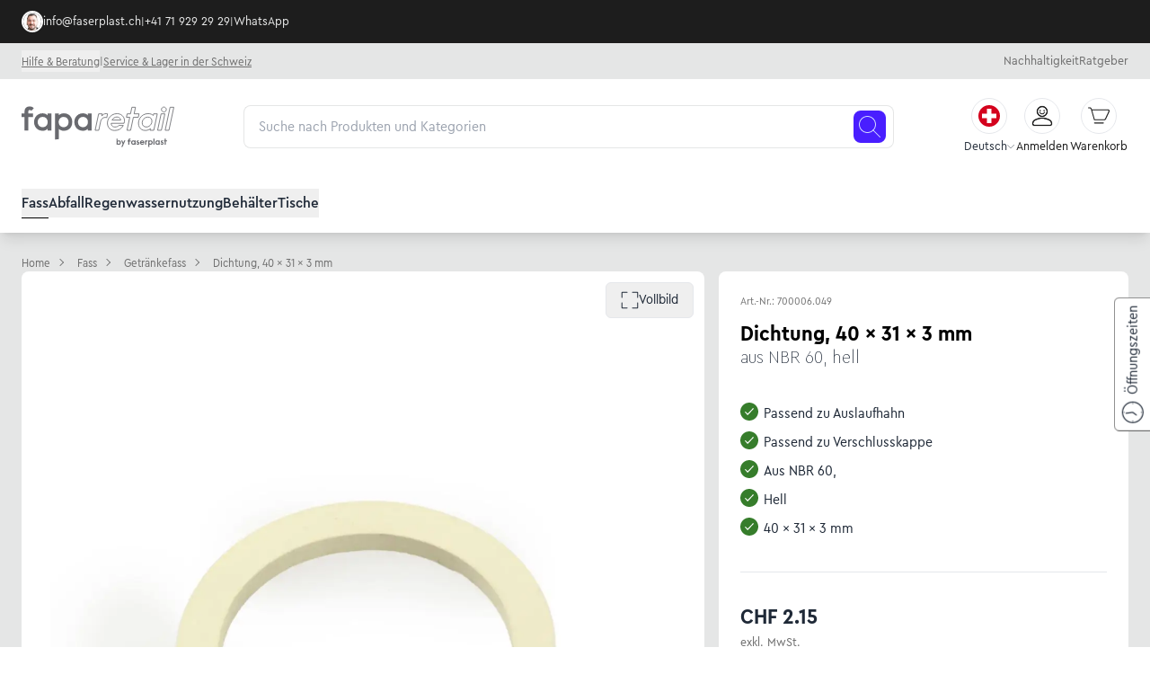

--- FILE ---
content_type: text/html;charset=utf-8
request_url: https://faparetail.ch/fass/getraenkefass/dichtung-40-x-31-x-3-mm?number=700006.049
body_size: 71910
content:
<!DOCTYPE html><html  lang="de" data-capo=""><head><meta charset="utf-8">
<meta name="viewport" content="width=device-width, initial-scale=1">
<title>Dichtung, 40 x 31 x 3 mm, aus NBR 60, hell</title>
<script src="https://cdn.consentmanager.net/delivery/autoblocking/4fa7d78f0651.js" data-cmp-ab="1" data-cmp-host="c.delivery.consentmanager.net" data-cmp-cdn="cdn.consentmanager.net" data-cmp-codesrc="1"></script>
<style>*,:after,:before{--tw-border-spacing-x:0;--tw-border-spacing-y:0;--tw-translate-x:0;--tw-translate-y:0;--tw-rotate:0;--tw-skew-x:0;--tw-skew-y:0;--tw-scale-x:1;--tw-scale-y:1;--tw-pan-x: ;--tw-pan-y: ;--tw-pinch-zoom: ;--tw-scroll-snap-strictness:proximity;--tw-gradient-from-position: ;--tw-gradient-via-position: ;--tw-gradient-to-position: ;--tw-ordinal: ;--tw-slashed-zero: ;--tw-numeric-figure: ;--tw-numeric-spacing: ;--tw-numeric-fraction: ;--tw-ring-inset: ;--tw-ring-offset-width:0px;--tw-ring-offset-color:#fff;--tw-ring-color:rgba(59,130,246,.5);--tw-ring-offset-shadow:0 0 #0000;--tw-ring-shadow:0 0 #0000;--tw-shadow:0 0 #0000;--tw-shadow-colored:0 0 #0000;--tw-blur: ;--tw-brightness: ;--tw-contrast: ;--tw-grayscale: ;--tw-hue-rotate: ;--tw-invert: ;--tw-saturate: ;--tw-sepia: ;--tw-drop-shadow: ;--tw-backdrop-blur: ;--tw-backdrop-brightness: ;--tw-backdrop-contrast: ;--tw-backdrop-grayscale: ;--tw-backdrop-hue-rotate: ;--tw-backdrop-invert: ;--tw-backdrop-opacity: ;--tw-backdrop-saturate: ;--tw-backdrop-sepia: ;--tw-contain-size: ;--tw-contain-layout: ;--tw-contain-paint: ;--tw-contain-style: }::backdrop{--tw-border-spacing-x:0;--tw-border-spacing-y:0;--tw-translate-x:0;--tw-translate-y:0;--tw-rotate:0;--tw-skew-x:0;--tw-skew-y:0;--tw-scale-x:1;--tw-scale-y:1;--tw-pan-x: ;--tw-pan-y: ;--tw-pinch-zoom: ;--tw-scroll-snap-strictness:proximity;--tw-gradient-from-position: ;--tw-gradient-via-position: ;--tw-gradient-to-position: ;--tw-ordinal: ;--tw-slashed-zero: ;--tw-numeric-figure: ;--tw-numeric-spacing: ;--tw-numeric-fraction: ;--tw-ring-inset: ;--tw-ring-offset-width:0px;--tw-ring-offset-color:#fff;--tw-ring-color:rgba(59,130,246,.5);--tw-ring-offset-shadow:0 0 #0000;--tw-ring-shadow:0 0 #0000;--tw-shadow:0 0 #0000;--tw-shadow-colored:0 0 #0000;--tw-blur: ;--tw-brightness: ;--tw-contrast: ;--tw-grayscale: ;--tw-hue-rotate: ;--tw-invert: ;--tw-saturate: ;--tw-sepia: ;--tw-drop-shadow: ;--tw-backdrop-blur: ;--tw-backdrop-brightness: ;--tw-backdrop-contrast: ;--tw-backdrop-grayscale: ;--tw-backdrop-hue-rotate: ;--tw-backdrop-invert: ;--tw-backdrop-opacity: ;--tw-backdrop-saturate: ;--tw-backdrop-sepia: ;--tw-contain-size: ;--tw-contain-layout: ;--tw-contain-paint: ;--tw-contain-style: }/*! tailwindcss v3.4.13 | MIT License | https://tailwindcss.com*/*,:after,:before{border:0 solid #e5e7eb;box-sizing:border-box}:after,:before{--tw-content:""}:host,html{line-height:1.5;-webkit-text-size-adjust:100%;font-family:ui-sans-serif,system-ui,sans-serif,Apple Color Emoji,Segoe UI Emoji,Segoe UI Symbol,Noto Color Emoji;font-feature-settings:normal;font-variation-settings:normal;-moz-tab-size:4;-o-tab-size:4;tab-size:4;-webkit-tap-highlight-color:transparent}body{line-height:inherit;margin:0}hr{border-top-width:1px;color:inherit;height:0}abbr:where([title]){-webkit-text-decoration:underline dotted;text-decoration:underline dotted}h1,h2,h3,h4,h5,h6{font-size:inherit;font-weight:inherit}a{color:inherit;text-decoration:inherit}b,strong{font-weight:bolder}code,kbd,pre,samp{font-family:ui-monospace,SFMono-Regular,Menlo,Monaco,Consolas,Liberation Mono,Courier New,monospace;font-feature-settings:normal;font-size:1em;font-variation-settings:normal}small{font-size:80%}sub,sup{font-size:75%;line-height:0;position:relative;vertical-align:baseline}sub{bottom:-.25em}sup{top:-.5em}table{border-collapse:collapse;border-color:inherit;text-indent:0}button,input,optgroup,select,textarea{color:inherit;font-family:inherit;font-feature-settings:inherit;font-size:100%;font-variation-settings:inherit;font-weight:inherit;letter-spacing:inherit;line-height:inherit;margin:0;padding:0}button,select{text-transform:none}button,input:where([type=button]),input:where([type=reset]),input:where([type=submit]){-webkit-appearance:button;background-color:transparent;background-image:none}:-moz-focusring{outline:auto}:-moz-ui-invalid{box-shadow:none}progress{vertical-align:baseline}::-webkit-inner-spin-button,::-webkit-outer-spin-button{height:auto}[type=search]{-webkit-appearance:textfield;outline-offset:-2px}::-webkit-search-decoration{-webkit-appearance:none}::-webkit-file-upload-button{-webkit-appearance:button;font:inherit}summary{display:list-item}blockquote,dd,dl,figure,h1,h2,h3,h4,h5,h6,hr,p,pre{margin:0}fieldset{margin:0}fieldset,legend{padding:0}menu,ol,ul{list-style:none;margin:0;padding:0}dialog{padding:0}textarea{resize:vertical}input::-moz-placeholder,textarea::-moz-placeholder{color:#9ca3af;opacity:1}input::placeholder,textarea::placeholder{color:#9ca3af;opacity:1}[role=button],button{cursor:pointer}:disabled{cursor:default}audio,canvas,embed,iframe,img,object,svg,video{display:block;vertical-align:middle}img,video{height:auto;max-width:100%}[hidden]{display:none}:root,[data-theme]{background-color:var(--fallback-b1,oklch(var(--b1)/1));color:var(--fallback-bc,oklch(var(--bc)/1))}@supports not (color:oklch(0% 0 0)){:root{color-scheme:light;--fallback-p:#491eff;--fallback-pc:#d4dbff;--fallback-s:#ff41c7;--fallback-sc:#fff9fc;--fallback-a:#00cfbd;--fallback-ac:#00100d;--fallback-n:#2b3440;--fallback-nc:#d7dde4;--fallback-b1:#fff;--fallback-b2:#e5e6e6;--fallback-b3:#e5e6e6;--fallback-bc:#1f2937;--fallback-in:#00b3f0;--fallback-inc:#000;--fallback-su:#00ca92;--fallback-suc:#000;--fallback-wa:#ffc22d;--fallback-wac:#000;--fallback-er:#ff6f70;--fallback-erc:#000}@media (prefers-color-scheme:dark){:root{color-scheme:dark;--fallback-p:#7582ff;--fallback-pc:#050617;--fallback-s:#ff71cf;--fallback-sc:#190211;--fallback-a:#00c7b5;--fallback-ac:#000e0c;--fallback-n:#2a323c;--fallback-nc:#a6adbb;--fallback-b1:#1d232a;--fallback-b2:#191e24;--fallback-b3:#15191e;--fallback-bc:#a6adbb;--fallback-in:#00b3f0;--fallback-inc:#000;--fallback-su:#00ca92;--fallback-suc:#000;--fallback-wa:#ffc22d;--fallback-wac:#000;--fallback-er:#ff6f70;--fallback-erc:#000}}}html{-webkit-tap-highlight-color:transparent}*{scrollbar-color:color-mix(in oklch,currentColor 35%,transparent) transparent}:hover{scrollbar-color:color-mix(in oklch,currentColor 60%,transparent) transparent}:root{font-family:Cera Compact Pro,system-ui,-apple-system,Segoe UI,Roboto,Ubuntu,Cantarell,Noto Sans,sans-serif,Helvetica Neue,Arial,Liberation Sans,Apple Color Emoji,Segoe UI Emoji,Segoe UI Symbol,Noto Color Emoji;--inc:90.5182% .020732 229.007228;--suc:90.4561% .027113 141.059561;--wac:91.7191% .041304 34.807324;--erc:90.9615% .044418 26.058743;--rounded-badge:1.9rem;--animation-btn:.25s;--animation-input:.2s;--tab-border:1px;--tab-radius:.5rem;--p:56.4754% .003921 247.894156;--pc:100% 0 0;--s:0% 0 0;--sc:100% 0 0;--a:54.8074% .22209 26.058743;--ac:100% 0 0;--n:0% 0 0;--nc:100% 0 0;--in:52.5909% .103661 229.007228;--su:52.2803% .135563 141.059561;--wa:58.5955% .206522 34.807324;--er:54.8074% .22209 26.058743;link:#33f;link-hover:#34d;--b1:100% 0 0;--b2:97.9129% 0 0;--b3:91.887% 0 0;--bc:0% 0 0;--btn-focus-scale:1;--btn-text-case:none;--border-btn:1px;--rounded-btn:4px;--rounded-box:4px}p{font-weight:400;line-height:1.5rem}h1,p{color:#000}h1{font-size:2.25rem;font-weight:700;line-height:2.5rem}h2{font-size:1.75rem;font-weight:500}h2,h3{color:#000;line-height:2rem}h3{font-size:1.5rem;font-weight:700}h4{color:#000;font-size:1.25rem;font-weight:500;line-height:1.5rem}h5{font-size:1.125rem}h5,h6{color:#000;font-weight:700}h6{font-size:1rem}b,strong{font-weight:700}.container{width:100%}@media (min-width:1535px){.container{max-width:1535px}}@media (min-width:1808px){.container{max-width:1808px}}.alert{align-content:flex-start;align-items:center;border-radius:var(--rounded-box,1rem);border-width:1px;display:grid;gap:1rem;grid-auto-flow:row;justify-items:center;text-align:center;width:100%;--tw-border-opacity:1;border-color:var(--fallback-b2,oklch(var(--b2)/var(--tw-border-opacity)));padding:1rem;--tw-text-opacity:1;color:var(--fallback-bc,oklch(var(--bc)/var(--tw-text-opacity)));--alert-bg:var(--fallback-b2,oklch(var(--b2)/1));--alert-bg-mix:var(--fallback-b1,oklch(var(--b1)/1));background-color:var(--alert-bg)}@media (min-width:640px){.alert{grid-auto-flow:column;grid-template-columns:auto minmax(auto,1fr);justify-items:start;text-align:start}}.avatar{display:inline-flex;position:relative}.avatar>div{aspect-ratio:1/1;display:block;overflow:hidden}.avatar img{height:100%;-o-object-fit:cover;object-fit:cover;width:100%}.avatar.placeholder>div{display:flex}.avatar.placeholder>div,.badge{align-items:center;justify-content:center}.badge{border-radius:var(--rounded-badge,1.9rem);border-width:1px;display:inline-flex;font-size:.875rem;height:1.25rem;line-height:1.25rem;padding-left:.563rem;padding-right:.563rem;transition-duration:.2s;transition-property:color,background-color,border-color,text-decoration-color,fill,stroke,opacity,box-shadow,transform,filter,-webkit-backdrop-filter;transition-property:color,background-color,border-color,text-decoration-color,fill,stroke,opacity,box-shadow,transform,filter,backdrop-filter;transition-property:color,background-color,border-color,text-decoration-color,fill,stroke,opacity,box-shadow,transform,filter,backdrop-filter,-webkit-backdrop-filter;transition-timing-function:cubic-bezier(.4,0,.2,1);transition-timing-function:cubic-bezier(0,0,.2,1);width:-moz-fit-content;width:fit-content;--tw-border-opacity:1;border-color:var(--fallback-b2,oklch(var(--b2)/var(--tw-border-opacity)));--tw-bg-opacity:1;background-color:var(--fallback-b1,oklch(var(--b1)/var(--tw-bg-opacity)));--tw-text-opacity:1;color:var(--fallback-bc,oklch(var(--bc)/var(--tw-text-opacity)))}.breadcrumbs{max-width:100%;overflow-x:auto;padding-bottom:.5rem;padding-top:.5rem}.breadcrumbs>ol,.breadcrumbs>ul{min-height:-moz-min-content;min-height:min-content;white-space:nowrap}.breadcrumbs>ol,.breadcrumbs>ol>li,.breadcrumbs>ul,.breadcrumbs>ul>li{align-items:center;display:flex}.breadcrumbs>ol>li>a,.breadcrumbs>ul>li>a{align-items:center;cursor:pointer;display:flex}@media (hover:hover){.breadcrumbs>ol>li>a:hover,.breadcrumbs>ul>li>a:hover,.link-hover:hover{text-decoration-line:underline}.checkbox-primary:hover{--tw-border-opacity:1;border-color:var(--fallback-p,oklch(var(--p)/var(--tw-border-opacity)))}.checkbox-secondary:hover{--tw-border-opacity:1;border-color:var(--fallback-s,oklch(var(--s)/var(--tw-border-opacity)))}.label a:hover{--tw-text-opacity:1;color:var(--fallback-bc,oklch(var(--bc)/var(--tw-text-opacity)))}.menu li>:not(ul,.menu-title,details,.btn).active,.menu li>:not(ul,.menu-title,details,.btn):active,.menu li>details>summary:active{--tw-bg-opacity:1;background-color:var(--fallback-n,oklch(var(--n)/var(--tw-bg-opacity)));--tw-text-opacity:1;color:var(--fallback-nc,oklch(var(--nc)/var(--tw-text-opacity)))}.radio-primary:hover{--tw-border-opacity:1;border-color:var(--fallback-p,oklch(var(--p)/var(--tw-border-opacity)))}.radio-secondary:hover{--tw-border-opacity:1;border-color:var(--fallback-s,oklch(var(--s)/var(--tw-border-opacity)))}.tab:hover{--tw-text-opacity:1}.table tr.hover:hover,.table tr.hover:nth-child(2n):hover{--tw-bg-opacity:1;background-color:var(--fallback-b2,oklch(var(--b2)/var(--tw-bg-opacity)))}.table-zebra tr.hover:hover,.table-zebra tr.hover:nth-child(2n):hover{--tw-bg-opacity:1;background-color:var(--fallback-b3,oklch(var(--b3)/var(--tw-bg-opacity)))}}.btn{align-items:center;border-color:transparent;border-color:oklch(var(--btn-color,var(--b2))/var(--tw-border-opacity));border-radius:var(--rounded-btn,.5rem);border-width:var(--border-btn,1px);cursor:pointer;display:inline-flex;flex-shrink:0;flex-wrap:wrap;font-size:.875rem;font-weight:600;gap:.5rem;height:3rem;justify-content:center;line-height:1em;min-height:3rem;padding-left:1rem;padding-right:1rem;text-align:center;text-decoration-line:none;transition-duration:.2s;transition-property:color,background-color,border-color,opacity,box-shadow,transform;transition-timing-function:cubic-bezier(0,0,.2,1);-webkit-user-select:none;-moz-user-select:none;user-select:none;--tw-text-opacity:1;color:var(--fallback-bc,oklch(var(--bc)/var(--tw-text-opacity)));--tw-shadow:0 1px 2px 0 rgba(0,0,0,.05);--tw-shadow-colored:0 1px 2px 0 var(--tw-shadow-color);background-color:oklch(var(--btn-color,var(--b2))/var(--tw-bg-opacity));box-shadow:var(--tw-ring-offset-shadow,0 0 #0000),var(--tw-ring-shadow,0 0 #0000),var(--tw-shadow);outline-color:var(--fallback-bc,oklch(var(--bc)/1));--tw-bg-opacity:1;--tw-border-opacity:1}.btn-disabled,.btn:disabled,.btn[disabled]{pointer-events:none}.btn-circle,.btn-square{height:3rem;padding:0;width:3rem}.btn-circle{border-radius:9999px}:where(.btn:is(input[type=checkbox])),:where(.btn:is(input[type=radio])){-webkit-appearance:none;-moz-appearance:none;appearance:none;width:auto}.btn:is(input[type=checkbox]):after,.btn:is(input[type=radio]):after{--tw-content:attr(aria-label);content:var(--tw-content)}.card{border-radius:var(--rounded-box,1rem);display:flex;flex-direction:column;position:relative}.card:focus{outline:2px solid transparent;outline-offset:2px}.card-body{display:flex;flex:1 1 auto;flex-direction:column;gap:.5rem;padding:var(--padding-card,2rem)}.card-body :where(p){flex-grow:1}.card-actions{align-items:flex-start;display:flex;flex-wrap:wrap;gap:.5rem}.card figure{align-items:center;display:flex;justify-content:center}.card.image-full{display:grid}.card.image-full:before{border-radius:var(--rounded-box,1rem);content:"";position:relative;z-index:10;--tw-bg-opacity:1;background-color:var(--fallback-n,oklch(var(--n)/var(--tw-bg-opacity)));opacity:.75}.card.image-full:before,.card.image-full>*{grid-column-start:1;grid-row-start:1}.card.image-full>figure img{height:100%;-o-object-fit:cover;object-fit:cover}.card.image-full>.card-body{position:relative;z-index:20;--tw-text-opacity:1;color:var(--fallback-nc,oklch(var(--nc)/var(--tw-text-opacity)))}.carousel{display:inline-flex;overflow-x:scroll;scroll-behavior:smooth;scroll-snap-type:x mandatory;-ms-overflow-style:none;scrollbar-width:none}.carousel-item{box-sizing:content-box;display:flex;flex:none}.carousel-item,.carousel-start .carousel-item{scroll-snap-align:start}.carousel-center .carousel-item{scroll-snap-align:center}.carousel-end .carousel-item{scroll-snap-align:end}.checkbox{flex-shrink:0;--chkbg:var(--fallback-bc,oklch(var(--bc)/1));--chkfg:var(--fallback-b1,oklch(var(--b1)/1));-webkit-appearance:none;-moz-appearance:none;appearance:none;border-color:var(--fallback-bc,oklch(var(--bc)/var(--tw-border-opacity)));border-radius:var(--rounded-btn,.5rem);border-width:1px;cursor:pointer;height:1.5rem;width:1.5rem;--tw-border-opacity:.2}.collapse:not(td):not(tr):not(colgroup){visibility:visible}.collapse{border-radius:var(--rounded-box,1rem);display:grid;grid-template-rows:auto 0fr;overflow:hidden;position:relative;transition:grid-template-rows .2s;width:100%}.collapse-content,.collapse-title,.collapse>input[type=checkbox],.collapse>input[type=radio]{grid-column-start:1;grid-row-start:1}.collapse>input[type=checkbox],.collapse>input[type=radio]{-webkit-appearance:none;-moz-appearance:none;appearance:none;opacity:0}.collapse-content{cursor:unset;grid-column-start:1;grid-row-start:2;min-height:0;padding-left:1rem;padding-right:1rem;transition:visibility .2s;transition:padding .2s ease-out,background-color .2s ease-out;visibility:hidden}.collapse-open,.collapse:focus:not(.collapse-close),.collapse[open]{grid-template-rows:auto 1fr}.collapse:not(.collapse-close):has(>input[type=checkbox]:checked),.collapse:not(.collapse-close):has(>input[type=radio]:checked){grid-template-rows:auto 1fr}.collapse-open>.collapse-content,.collapse:focus:not(.collapse-close)>.collapse-content,.collapse:not(.collapse-close)>input[type=checkbox]:checked~.collapse-content,.collapse:not(.collapse-close)>input[type=radio]:checked~.collapse-content,.collapse[open]>.collapse-content{min-height:-moz-fit-content;min-height:fit-content;visibility:visible}.diff{container-type:inline-size;grid-template-columns:auto 1fr;overflow:hidden}.diff,.drawer{display:grid;position:relative;width:100%}.drawer{grid-auto-columns:max-content auto}.drawer-content{grid-column-start:2;grid-row-start:1;min-width:0}.drawer-side{align-items:flex-start;display:grid;grid-column-start:1;grid-row-start:1;grid-template-columns:repeat(1,minmax(0,1fr));grid-template-rows:repeat(1,minmax(0,1fr));height:100vh;height:100dvh;inset-inline-start:0;justify-items:start;overflow-x:hidden;overflow-y:hidden;overscroll-behavior:contain;pointer-events:none;position:fixed;top:0;width:100%}.drawer-side>.drawer-overlay{background-color:transparent;cursor:pointer;place-self:stretch;position:sticky;top:0;transition-duration:.2s;transition-property:color,background-color,border-color,text-decoration-color,fill,stroke;transition-timing-function:cubic-bezier(.4,0,.2,1);transition-timing-function:cubic-bezier(0,0,.2,1)}.drawer-side>*{grid-column-start:1;grid-row-start:1}.drawer-side>:not(.drawer-overlay){transform:translate(-100%);transition-duration:.3s;transition-property:transform;transition-timing-function:cubic-bezier(.4,0,.2,1);transition-timing-function:cubic-bezier(0,0,.2,1);will-change:transform}[dir=rtl] .drawer-side>:not(.drawer-overlay){transform:translate(100%)}.drawer-toggle{-webkit-appearance:none;-moz-appearance:none;appearance:none;height:0;opacity:0;position:fixed;width:0}.drawer-toggle:checked~.drawer-side{overflow-y:auto;pointer-events:auto;visibility:visible}.drawer-toggle:checked~.drawer-side>:not(.drawer-overlay){transform:translate(0)}.drawer-end .drawer-toggle~.drawer-content{grid-column-start:1}.drawer-end .drawer-toggle~.drawer-side{grid-column-start:2;justify-items:end}.drawer-end .drawer-toggle~.drawer-side>:not(.drawer-overlay){transform:translate(100%)}[dir=rtl] .drawer-end .drawer-toggle~.drawer-side>:not(.drawer-overlay){transform:translate(-100%)}.drawer-end .drawer-toggle:checked~.drawer-side>:not(.drawer-overlay){transform:translate(0)}.dropdown .dropdown-content{position:absolute}.dropdown:is(:not(details)) .dropdown-content{opacity:0;transform-origin:top;visibility:hidden;--tw-scale-x:.95;--tw-scale-y:.95;transform:translate(var(--tw-translate-x),var(--tw-translate-y)) rotate(var(--tw-rotate)) skew(var(--tw-skew-x)) skewY(var(--tw-skew-y)) scaleX(var(--tw-scale-x)) scaleY(var(--tw-scale-y));transition-duration:.2s;transition-property:color,background-color,border-color,text-decoration-color,fill,stroke,opacity,box-shadow,transform,filter,-webkit-backdrop-filter;transition-property:color,background-color,border-color,text-decoration-color,fill,stroke,opacity,box-shadow,transform,filter,backdrop-filter;transition-property:color,background-color,border-color,text-decoration-color,fill,stroke,opacity,box-shadow,transform,filter,backdrop-filter,-webkit-backdrop-filter;transition-timing-function:cubic-bezier(.4,0,.2,1);transition-timing-function:cubic-bezier(0,0,.2,1)}.dropdown-end .dropdown-content{inset-inline-end:0}.dropdown-left .dropdown-content{bottom:auto;inset-inline-end:100%;top:0;transform-origin:right}.dropdown-right .dropdown-content{bottom:auto;inset-inline-start:100%;top:0;transform-origin:left}.dropdown-bottom .dropdown-content{bottom:auto;top:100%;transform-origin:top}.dropdown-top .dropdown-content{bottom:100%;top:auto;transform-origin:bottom}.dropdown-end.dropdown-left .dropdown-content,.dropdown-end.dropdown-right .dropdown-content{bottom:0;top:auto}.dropdown.dropdown-open .dropdown-content,.dropdown:focus-within .dropdown-content,.dropdown:not(.dropdown-hover):focus .dropdown-content{opacity:1;visibility:visible}@media (hover:hover){.dropdown.dropdown-hover:hover .dropdown-content{opacity:1;visibility:visible}.btm-nav>.disabled:hover,.btm-nav>[disabled]:hover{pointer-events:none;--tw-border-opacity:0;background-color:var(--fallback-n,oklch(var(--n)/var(--tw-bg-opacity)));--tw-bg-opacity:.1;color:var(--fallback-bc,oklch(var(--bc)/var(--tw-text-opacity)));--tw-text-opacity:.2}.btn:hover{--tw-border-opacity:1;border-color:var(--fallback-b3,oklch(var(--b3)/var(--tw-border-opacity)));--tw-bg-opacity:1;background-color:var(--fallback-b3,oklch(var(--b3)/var(--tw-bg-opacity)))}@supports (color:color-mix(in oklab,black,black)){.btn:hover{background-color:color-mix(in oklab,oklch(var(--btn-color,var(--b2))/var(--tw-bg-opacity,1)) 90%,#000);border-color:color-mix(in oklab,oklch(var(--btn-color,var(--b2))/var(--tw-border-opacity,1)) 90%,#000)}}@supports not (color:oklch(0% 0 0)){.btn:hover{background-color:var(--btn-color,var(--fallback-b2));border-color:var(--btn-color,var(--fallback-b2))}}.btn.glass:hover{--glass-opacity:25%;--glass-border-opacity:15%}.btn-ghost:hover{border-color:transparent}@supports (color:oklch(0% 0 0)){.btn-ghost:hover{background-color:var(--fallback-bc,oklch(var(--bc)/.2))}}.btn-link:hover{background-color:transparent;border-color:transparent;text-decoration-line:underline}.btn-outline:hover{--tw-border-opacity:1;border-color:var(--fallback-bc,oklch(var(--bc)/var(--tw-border-opacity)));--tw-bg-opacity:1;background-color:var(--fallback-bc,oklch(var(--bc)/var(--tw-bg-opacity)));color:var(--fallback-b1,oklch(var(--b1)/var(--tw-text-opacity)))}.btn-outline.btn-primary:hover,.btn-outline:hover{--tw-text-opacity:1}.btn-outline.btn-primary:hover{color:var(--fallback-pc,oklch(var(--pc)/var(--tw-text-opacity)))}@supports (color:color-mix(in oklab,black,black)){.btn-outline.btn-primary:hover{background-color:color-mix(in oklab,var(--fallback-p,oklch(var(--p)/1)) 90%,#000);border-color:color-mix(in oklab,var(--fallback-p,oklch(var(--p)/1)) 90%,#000)}}.btn-outline.btn-secondary:hover{--tw-text-opacity:1;color:var(--fallback-sc,oklch(var(--sc)/var(--tw-text-opacity)))}@supports (color:color-mix(in oklab,black,black)){.btn-outline.btn-secondary:hover{background-color:color-mix(in oklab,var(--fallback-s,oklch(var(--s)/1)) 90%,#000);border-color:color-mix(in oklab,var(--fallback-s,oklch(var(--s)/1)) 90%,#000)}}.btn-outline.btn-accent:hover{--tw-text-opacity:1;color:var(--fallback-ac,oklch(var(--ac)/var(--tw-text-opacity)))}@supports (color:color-mix(in oklab,black,black)){.btn-outline.btn-accent:hover{background-color:color-mix(in oklab,var(--fallback-a,oklch(var(--a)/1)) 90%,#000);border-color:color-mix(in oklab,var(--fallback-a,oklch(var(--a)/1)) 90%,#000)}}.btn-outline.btn-success:hover{--tw-text-opacity:1;color:var(--fallback-suc,oklch(var(--suc)/var(--tw-text-opacity)))}@supports (color:color-mix(in oklab,black,black)){.btn-outline.btn-success:hover{background-color:color-mix(in oklab,var(--fallback-su,oklch(var(--su)/1)) 90%,#000);border-color:color-mix(in oklab,var(--fallback-su,oklch(var(--su)/1)) 90%,#000)}}.btn-outline.btn-info:hover{--tw-text-opacity:1;color:var(--fallback-inc,oklch(var(--inc)/var(--tw-text-opacity)))}@supports (color:color-mix(in oklab,black,black)){.btn-outline.btn-info:hover{background-color:color-mix(in oklab,var(--fallback-in,oklch(var(--in)/1)) 90%,#000);border-color:color-mix(in oklab,var(--fallback-in,oklch(var(--in)/1)) 90%,#000)}}.btn-outline.btn-warning:hover{--tw-text-opacity:1;color:var(--fallback-wac,oklch(var(--wac)/var(--tw-text-opacity)))}@supports (color:color-mix(in oklab,black,black)){.btn-outline.btn-warning:hover{background-color:color-mix(in oklab,var(--fallback-wa,oklch(var(--wa)/1)) 90%,#000);border-color:color-mix(in oklab,var(--fallback-wa,oklch(var(--wa)/1)) 90%,#000)}}.btn-outline.btn-error:hover{--tw-text-opacity:1;color:var(--fallback-erc,oklch(var(--erc)/var(--tw-text-opacity)))}@supports (color:color-mix(in oklab,black,black)){.btn-outline.btn-error:hover{background-color:color-mix(in oklab,var(--fallback-er,oklch(var(--er)/1)) 90%,#000);border-color:color-mix(in oklab,var(--fallback-er,oklch(var(--er)/1)) 90%,#000)}}.btn-disabled:hover,.btn:disabled:hover,.btn[disabled]:hover{--tw-border-opacity:0;background-color:var(--fallback-n,oklch(var(--n)/var(--tw-bg-opacity)));--tw-bg-opacity:.2;color:var(--fallback-bc,oklch(var(--bc)/var(--tw-text-opacity)));--tw-text-opacity:.2}@supports (color:color-mix(in oklab,black,black)){.btn:is(input[type=checkbox]:checked):hover,.btn:is(input[type=radio]:checked):hover{background-color:color-mix(in oklab,var(--fallback-p,oklch(var(--p)/1)) 90%,#000);border-color:color-mix(in oklab,var(--fallback-p,oklch(var(--p)/1)) 90%,#000)}}.dropdown.dropdown-hover:hover .dropdown-content{--tw-scale-x:1;--tw-scale-y:1;transform:translate(var(--tw-translate-x),var(--tw-translate-y)) rotate(var(--tw-rotate)) skew(var(--tw-skew-x)) skewY(var(--tw-skew-y)) scaleX(var(--tw-scale-x)) scaleY(var(--tw-scale-y))}:where(.menu li:not(.menu-title,.disabled)>:not(ul,details,.menu-title)):not(.active,.btn):hover,:where(.menu li:not(.menu-title,.disabled)>details>summary:not(.menu-title)):not(.active,.btn):hover{cursor:pointer;outline:2px solid transparent;outline-offset:2px}@supports (color:oklch(0% 0 0)){:where(.menu li:not(.menu-title,.disabled)>:not(ul,details,.menu-title)):not(.active,.btn):hover,:where(.menu li:not(.menu-title,.disabled)>details>summary:not(.menu-title)):not(.active,.btn):hover{background-color:var(--fallback-bc,oklch(var(--bc)/.1))}}.tab[disabled],.tab[disabled]:hover{color:var(--fallback-bc,oklch(var(--bc)/var(--tw-text-opacity)));cursor:not-allowed;--tw-text-opacity:.2}}.footer{-moz-column-gap:1rem;column-gap:1rem;font-size:.875rem;grid-auto-flow:row;line-height:1.25rem;row-gap:2.5rem;width:100%}.footer,.footer>*{display:grid;place-items:start}.footer>*{gap:.5rem}@media (min-width:48rem){.footer{grid-auto-flow:column}.footer-center{grid-auto-flow:row dense}}.form-control{flex-direction:column}.form-control,.label{display:flex}.label{align-items:center;justify-content:space-between;padding:.5rem .25rem;-webkit-user-select:none;-moz-user-select:none;user-select:none}.hero{background-position:50%;background-size:cover;display:grid;place-items:center;width:100%}.hero>*{grid-column-start:1;grid-row-start:1}.indicator{display:inline-flex;position:relative;width:-moz-max-content;width:max-content}.indicator :where(.indicator-item){position:absolute;white-space:nowrap;z-index:1}.input{-webkit-appearance:none;-moz-appearance:none;appearance:none;border-color:transparent;border-radius:var(--rounded-btn,.5rem);border-width:1px;flex-shrink:1;font-size:1rem;height:3rem;line-height:2;line-height:1.5rem;padding-left:1rem;padding-right:1rem;--tw-bg-opacity:1;background-color:var(--fallback-b1,oklch(var(--b1)/var(--tw-bg-opacity)))}.input-md[type=number]::-webkit-inner-spin-button,.input[type=number]::-webkit-inner-spin-button{margin-bottom:-1rem;margin-top:-1rem;margin-inline-end:-1rem}.join{align-items:stretch;border-radius:var(--rounded-btn,.5rem);display:inline-flex}.join :where(.join-item){border-end-end-radius:0;border-end-start-radius:0;border-start-end-radius:0;border-start-start-radius:0}.join .join-item:not(:first-child):not(:last-child),.join :not(:first-child):not(:last-child) .join-item{border-end-end-radius:0;border-end-start-radius:0;border-start-end-radius:0;border-start-start-radius:0}.join .join-item:first-child:not(:last-child),.join :first-child:not(:last-child) .join-item{border-end-end-radius:0;border-start-end-radius:0}.join .dropdown .join-item:first-child:not(:last-child),.join :first-child:not(:last-child) .dropdown .join-item{border-end-end-radius:inherit;border-start-end-radius:inherit}.join :where(.join-item:first-child:not(:last-child)),.join :where(:first-child:not(:last-child) .join-item){border-end-start-radius:inherit;border-start-start-radius:inherit}.join .join-item:last-child:not(:first-child),.join :last-child:not(:first-child) .join-item{border-end-start-radius:0;border-start-start-radius:0}.join :where(.join-item:last-child:not(:first-child)),.join :where(:last-child:not(:first-child) .join-item){border-end-end-radius:inherit;border-start-end-radius:inherit}@supports not selector(:has(*)){:where(.join *){border-radius:inherit}}@supports selector(:has(*)){:where(.join :has(.join-item)){border-radius:inherit}}.link{cursor:pointer;text-decoration-line:underline}.link-hover{text-decoration-line:none}.mask{-webkit-mask-position:center;mask-position:center;-webkit-mask-repeat:no-repeat;mask-repeat:no-repeat;-webkit-mask-size:contain;mask-size:contain}.menu{display:flex;flex-direction:column;flex-wrap:wrap;font-size:.875rem;line-height:1.25rem;padding:.5rem}.menu :where(li ul){margin-inline-start:1rem;padding-inline-start:.5rem;position:relative;white-space:nowrap}.menu :where(li:not(.menu-title)>:not(ul,details,.menu-title,.btn)),.menu :where(li:not(.menu-title)>details>summary:not(.menu-title)){align-content:flex-start;align-items:center;display:grid;gap:.5rem;grid-auto-columns:minmax(auto,max-content) auto max-content;grid-auto-flow:column;-webkit-user-select:none;-moz-user-select:none;user-select:none}.menu li.disabled{color:var(--fallback-bc,oklch(var(--bc)/.3));cursor:not-allowed;-webkit-user-select:none;-moz-user-select:none;user-select:none}.menu :where(li>.menu-dropdown:not(.menu-dropdown-show)){display:none}:where(.menu li){align-items:stretch;display:flex;flex-direction:column;flex-shrink:0;flex-wrap:wrap;position:relative}:where(.menu li) .badge{justify-self:end}.modal{background-color:transparent;color:inherit;display:grid;height:100%;top:0;right:0;bottom:0;left:0;justify-items:center;margin:0;max-height:none;max-width:none;opacity:0;overflow-y:hidden;overscroll-behavior:contain;padding:0;pointer-events:none;position:fixed;transition-duration:.2s;transition-property:transform,opacity,visibility;transition-timing-function:cubic-bezier(0,0,.2,1);width:100%;z-index:999}:where(.modal){align-items:center}.modal-box{grid-column-start:1;grid-row-start:1;max-height:calc(100vh - 5em);max-width:32rem;width:91.666667%;--tw-scale-x:.9;--tw-scale-y:.9;border-bottom-left-radius:var(--rounded-box,1rem);border-bottom-right-radius:var(--rounded-box,1rem);border-top-left-radius:var(--rounded-box,1rem);border-top-right-radius:var(--rounded-box,1rem);transform:translate(var(--tw-translate-x),var(--tw-translate-y)) rotate(var(--tw-rotate)) skew(var(--tw-skew-x)) skewY(var(--tw-skew-y)) scaleX(var(--tw-scale-x)) scaleY(var(--tw-scale-y));--tw-bg-opacity:1;background-color:var(--fallback-b1,oklch(var(--b1)/var(--tw-bg-opacity)));box-shadow:0 25px 50px -12px #00000040;overflow-y:auto;overscroll-behavior:contain;padding:1.5rem;transition-duration:.2s;transition-property:color,background-color,border-color,text-decoration-color,fill,stroke,opacity,box-shadow,transform,filter,-webkit-backdrop-filter;transition-property:color,background-color,border-color,text-decoration-color,fill,stroke,opacity,box-shadow,transform,filter,backdrop-filter;transition-property:color,background-color,border-color,text-decoration-color,fill,stroke,opacity,box-shadow,transform,filter,backdrop-filter,-webkit-backdrop-filter;transition-timing-function:cubic-bezier(.4,0,.2,1);transition-timing-function:cubic-bezier(0,0,.2,1)}.modal-open,.modal-toggle:checked+.modal,.modal:target,.modal[open]{opacity:1;pointer-events:auto;visibility:visible}.modal-toggle{-webkit-appearance:none;-moz-appearance:none;appearance:none;height:0;opacity:0;position:fixed;width:0}:root:has(:is(.modal-open,.modal:target,.modal-toggle:checked+.modal,.modal[open])){overflow:hidden;scrollbar-gutter:stable}.progress{-webkit-appearance:none;-moz-appearance:none;appearance:none;background-color:var(--fallback-bc,oklch(var(--bc)/.2));border-radius:var(--rounded-box,1rem);height:.5rem;overflow:hidden;position:relative;width:100%}.radio{flex-shrink:0;--chkbg:var(--bc);-webkit-appearance:none;border-color:var(--fallback-bc,oklch(var(--bc)/var(--tw-border-opacity)));border-radius:9999px;border-width:1px;width:1.5rem;--tw-border-opacity:.2}.radio,.range{-moz-appearance:none;-webkit-appearance:none;appearance:none;cursor:pointer;height:1.5rem}.range{-webkit-appearance:none;width:100%;--range-shdw:var(--fallback-bc,oklch(var(--bc)/1));background-color:transparent;border-radius:var(--rounded-box,1rem);overflow:hidden}.range:focus{outline:none}.rating{display:inline-flex;position:relative}.rating :where(input){animation:rating-pop var(--animation-input,.25s) ease-out;background-color:var(--fallback-bc,oklch(var(--bc)/var(--tw-bg-opacity)));border-radius:0;cursor:pointer;height:1.5rem;width:1.5rem;--tw-bg-opacity:1}.select{-webkit-appearance:none;-moz-appearance:none;appearance:none;border-color:transparent;border-radius:var(--rounded-btn,.5rem);border-width:1px;cursor:pointer;display:inline-flex;font-size:.875rem;height:3rem;line-height:1.25rem;line-height:2;min-height:3rem;padding-inline-end:2.5rem;padding-inline-start:1rem;-webkit-user-select:none;-moz-user-select:none;user-select:none;--tw-bg-opacity:1;background-color:var(--fallback-b1,oklch(var(--b1)/var(--tw-bg-opacity)));background-image:linear-gradient(45deg,transparent 50%,currentColor 0),linear-gradient(135deg,currentColor 50%,transparent 0);background-position:calc(100% - 20px) calc(1px + 50%),calc(100% - 16.1px) calc(1px + 50%);background-repeat:no-repeat;background-size:4px 4px,4px 4px}.select[multiple]{height:auto}.stack{display:inline-grid;place-items:center;align-items:flex-end}.stack>*{grid-column-start:1;grid-row-start:1;opacity:.6;transform:translateY(10%) scale(.9);width:100%;z-index:1}.stack>:nth-child(2){opacity:.8;transform:translateY(5%) scale(.95);z-index:2}.stack>:first-child{opacity:1;transform:translateY(0) scale(1);z-index:3}.steps{counter-reset:step;display:inline-grid;grid-auto-columns:1fr;grid-auto-flow:column;overflow:hidden;overflow-x:auto}.steps .step{display:grid;grid-template-columns:repeat(1,minmax(0,1fr));grid-template-columns:auto;grid-template-rows:repeat(2,minmax(0,1fr));grid-template-rows:40px 1fr;min-width:4rem;place-items:center;text-align:center}.tabs{align-items:flex-end;display:grid}.tabs-lifted:has(.tab-content[class*=" rounded-"]) .tab:first-child:not(:is(.tab-active,[aria-selected=true])),.tabs-lifted:has(.tab-content[class^=rounded-]) .tab:first-child:not(:is(.tab-active,[aria-selected=true])){border-bottom-color:transparent}.tab{align-items:center;-webkit-appearance:none;-moz-appearance:none;appearance:none;cursor:pointer;display:inline-flex;flex-wrap:wrap;font-size:.875rem;grid-row-start:1;height:2rem;justify-content:center;line-height:1.25rem;line-height:2;position:relative;text-align:center;-webkit-user-select:none;-moz-user-select:none;user-select:none;--tab-padding:1rem;--tw-text-opacity:.5;--tab-color:var(--fallback-bc,oklch(var(--bc)/1));--tab-bg:var(--fallback-b1,oklch(var(--b1)/1));--tab-border-color:var(--fallback-b3,oklch(var(--b3)/1));color:var(--tab-color);padding-inline-end:var(--tab-padding,1rem);padding-inline-start:var(--tab-padding,1rem)}.tab:is(input[type=radio]){border-bottom-left-radius:0;border-bottom-right-radius:0;width:auto}.tab:is(input[type=radio]):after{--tw-content:attr(aria-label);content:var(--tw-content)}.tab:not(input):empty{cursor:default;grid-column-start:span 9999}:is(.tab-active,[aria-selected=true])+.tab-content,input.tab:checked+.tab-content{display:block}.table{border-radius:var(--rounded-box,1rem);font-size:.875rem;line-height:1.25rem;position:relative;text-align:left;width:100%}.table :where(.table-pin-rows thead tr){position:sticky;top:0;z-index:1;--tw-bg-opacity:1;background-color:var(--fallback-b1,oklch(var(--b1)/var(--tw-bg-opacity)))}.table :where(.table-pin-rows tfoot tr){bottom:0;position:sticky;z-index:1;--tw-bg-opacity:1;background-color:var(--fallback-b1,oklch(var(--b1)/var(--tw-bg-opacity)))}.table :where(.table-pin-cols tr th){left:0;position:sticky;right:0;--tw-bg-opacity:1;background-color:var(--fallback-b1,oklch(var(--b1)/var(--tw-bg-opacity)))}.table-zebra tbody tr:nth-child(2n) :where(.table-pin-cols tr th){--tw-bg-opacity:1;background-color:var(--fallback-b2,oklch(var(--b2)/var(--tw-bg-opacity)))}.textarea{border-color:transparent;border-radius:var(--rounded-btn,.5rem);border-width:1px;flex-shrink:1;font-size:.875rem;line-height:1.25rem;line-height:2;min-height:3rem;padding:.5rem 1rem;--tw-bg-opacity:1;background-color:var(--fallback-b1,oklch(var(--b1)/var(--tw-bg-opacity)))}.toast{display:flex;flex-direction:column;gap:.5rem;min-width:-moz-fit-content;min-width:fit-content;padding:1rem;position:fixed;white-space:nowrap}.toggle{flex-shrink:0;--tglbg:var(--fallback-b1,oklch(var(--b1)/1));--handleoffset:1.5rem;--handleoffsetcalculator:calc(var(--handleoffset)*-1);--togglehandleborder:0 0;-webkit-appearance:none;-moz-appearance:none;appearance:none;background-color:currentColor;border-color:currentColor;border-radius:var(--rounded-badge,1.9rem);border-width:1px;box-shadow:var(--handleoffsetcalculator) 0 0 2px var(--tglbg) inset,0 0 0 2px var(--tglbg) inset,var(--togglehandleborder);color:var(--fallback-bc,oklch(var(--bc)/.5));cursor:pointer;height:1.5rem;transition:background,box-shadow var(--animation-input,.2s) ease-out;width:3rem}.alert-info{border-color:var(--fallback-in,oklch(var(--in)/.2));--tw-text-opacity:1;color:var(--fallback-inc,oklch(var(--inc)/var(--tw-text-opacity)));--alert-bg:var(--fallback-in,oklch(var(--in)/1));--alert-bg-mix:var(--fallback-b1,oklch(var(--b1)/1))}.alert-success{border-color:var(--fallback-su,oklch(var(--su)/.2));--tw-text-opacity:1;color:var(--fallback-suc,oklch(var(--suc)/var(--tw-text-opacity)));--alert-bg:var(--fallback-su,oklch(var(--su)/1));--alert-bg-mix:var(--fallback-b1,oklch(var(--b1)/1))}.alert-warning{border-color:var(--fallback-wa,oklch(var(--wa)/.2));--tw-text-opacity:1;color:var(--fallback-wac,oklch(var(--wac)/var(--tw-text-opacity)));--alert-bg:var(--fallback-wa,oklch(var(--wa)/1));--alert-bg-mix:var(--fallback-b1,oklch(var(--b1)/1))}.alert-error{border-color:var(--fallback-er,oklch(var(--er)/.2));--tw-text-opacity:1;color:var(--fallback-erc,oklch(var(--erc)/var(--tw-text-opacity)));--alert-bg:var(--fallback-er,oklch(var(--er)/1));--alert-bg-mix:var(--fallback-b1,oklch(var(--b1)/1))}.avatar-group{display:flex;overflow:hidden}.avatar-group :where(.avatar){border-radius:9999px;border-width:4px;overflow:hidden;--tw-border-opacity:1;border-color:var(--fallback-b1,oklch(var(--b1)/var(--tw-border-opacity)))}.badge-primary{background-color:var(--fallback-p,oklch(var(--p)/var(--tw-bg-opacity)));border-color:var(--fallback-p,oklch(var(--p)/var(--tw-border-opacity)));color:var(--fallback-pc,oklch(var(--pc)/var(--tw-text-opacity)))}.badge-primary,.badge-secondary{--tw-border-opacity:1;--tw-bg-opacity:1;--tw-text-opacity:1}.badge-secondary{background-color:var(--fallback-s,oklch(var(--s)/var(--tw-bg-opacity)));border-color:var(--fallback-s,oklch(var(--s)/var(--tw-border-opacity)));color:var(--fallback-sc,oklch(var(--sc)/var(--tw-text-opacity)))}.badge-info{background-color:var(--fallback-in,oklch(var(--in)/var(--tw-bg-opacity)));color:var(--fallback-inc,oklch(var(--inc)/var(--tw-text-opacity)))}.badge-info,.badge-success{border-color:transparent;--tw-bg-opacity:1;--tw-text-opacity:1}.badge-success{background-color:var(--fallback-su,oklch(var(--su)/var(--tw-bg-opacity)));color:var(--fallback-suc,oklch(var(--suc)/var(--tw-text-opacity)))}.badge-warning{background-color:var(--fallback-wa,oklch(var(--wa)/var(--tw-bg-opacity)));color:var(--fallback-wac,oklch(var(--wac)/var(--tw-text-opacity)))}.badge-error,.badge-warning{border-color:transparent;--tw-bg-opacity:1;--tw-text-opacity:1}.badge-error{background-color:var(--fallback-er,oklch(var(--er)/var(--tw-bg-opacity)));color:var(--fallback-erc,oklch(var(--erc)/var(--tw-text-opacity)))}.badge-outline.badge-primary{--tw-text-opacity:1;color:var(--fallback-p,oklch(var(--p)/var(--tw-text-opacity)))}.badge-outline.badge-secondary{--tw-text-opacity:1;color:var(--fallback-s,oklch(var(--s)/var(--tw-text-opacity)))}.badge-outline.badge-info{--tw-text-opacity:1;color:var(--fallback-in,oklch(var(--in)/var(--tw-text-opacity)))}.badge-outline.badge-success{--tw-text-opacity:1;color:var(--fallback-su,oklch(var(--su)/var(--tw-text-opacity)))}.badge-outline.badge-warning{--tw-text-opacity:1;color:var(--fallback-wa,oklch(var(--wa)/var(--tw-text-opacity)))}.badge-outline.badge-error{--tw-text-opacity:1;color:var(--fallback-er,oklch(var(--er)/var(--tw-text-opacity)))}.btm-nav>:where(.active){border-top-width:2px;--tw-bg-opacity:1;background-color:var(--fallback-b1,oklch(var(--b1)/var(--tw-bg-opacity)))}.btm-nav>.disabled,.btm-nav>[disabled]{pointer-events:none;--tw-border-opacity:0;background-color:var(--fallback-n,oklch(var(--n)/var(--tw-bg-opacity)));--tw-bg-opacity:.1;color:var(--fallback-bc,oklch(var(--bc)/var(--tw-text-opacity)));--tw-text-opacity:.2}.btm-nav>* .label{font-size:1rem;line-height:1.5rem}.breadcrumbs>ol>li>a:focus,.breadcrumbs>ul>li>a:focus{outline:2px solid transparent;outline-offset:2px}.breadcrumbs>ol>li>a:focus-visible,.breadcrumbs>ul>li>a:focus-visible{outline:2px solid currentColor;outline-offset:2px}.breadcrumbs>ol>li+:before,.breadcrumbs>ul>li+:before{content:"";display:block;height:.375rem;margin-left:.5rem;margin-right:.75rem;width:.375rem;--tw-rotate:45deg;background-color:transparent;border-right:1px solid;border-top:1px solid;opacity:.4;transform:translate(var(--tw-translate-x),var(--tw-translate-y)) rotate(var(--tw-rotate)) skew(var(--tw-skew-x)) skewY(var(--tw-skew-y)) scaleX(var(--tw-scale-x)) scaleY(var(--tw-scale-y))}[dir=rtl] .breadcrumbs>ol>li+:before,[dir=rtl] .breadcrumbs>ul>li+:before{--tw-rotate:-135deg}@media (prefers-reduced-motion:no-preference){.btn{animation:button-pop var(--animation-btn,.25s) ease-out}}.btn:active:focus,.btn:active:hover{animation:button-pop 0s ease-out;transform:scale(var(--btn-focus-scale,.97))}@supports not (color:oklch(0% 0 0)){.btn{background-color:var(--btn-color,var(--fallback-b2));border-color:var(--btn-color,var(--fallback-b2))}.btn-primary{--btn-color:var(--fallback-p)}.btn-secondary{--btn-color:var(--fallback-s)}.btn-accent{--btn-color:var(--fallback-a)}.btn-neutral{--btn-color:var(--fallback-n)}.btn-error{--btn-color:var(--fallback-er)}.prose :where(code):not(:where([class~=not-prose] *,pre *)){background-color:var(--fallback-b3,oklch(var(--b3)/1))}}@supports (color:color-mix(in oklab,black,black)){.btn-active{background-color:color-mix(in oklab,oklch(var(--btn-color,var(--b3))/var(--tw-bg-opacity,1)) 90%,#000);border-color:color-mix(in oklab,oklch(var(--btn-color,var(--b3))/var(--tw-border-opacity,1)) 90%,#000)}.btn-outline.btn-primary.btn-active{background-color:color-mix(in oklab,var(--fallback-p,oklch(var(--p)/1)) 90%,#000);border-color:color-mix(in oklab,var(--fallback-p,oklch(var(--p)/1)) 90%,#000)}.btn-outline.btn-secondary.btn-active{background-color:color-mix(in oklab,var(--fallback-s,oklch(var(--s)/1)) 90%,#000);border-color:color-mix(in oklab,var(--fallback-s,oklch(var(--s)/1)) 90%,#000)}.btn-outline.btn-accent.btn-active{background-color:color-mix(in oklab,var(--fallback-a,oklch(var(--a)/1)) 90%,#000);border-color:color-mix(in oklab,var(--fallback-a,oklch(var(--a)/1)) 90%,#000)}.btn-outline.btn-success.btn-active{background-color:color-mix(in oklab,var(--fallback-su,oklch(var(--su)/1)) 90%,#000);border-color:color-mix(in oklab,var(--fallback-su,oklch(var(--su)/1)) 90%,#000)}.btn-outline.btn-info.btn-active{background-color:color-mix(in oklab,var(--fallback-in,oklch(var(--in)/1)) 90%,#000);border-color:color-mix(in oklab,var(--fallback-in,oklch(var(--in)/1)) 90%,#000)}.btn-outline.btn-warning.btn-active{background-color:color-mix(in oklab,var(--fallback-wa,oklch(var(--wa)/1)) 90%,#000);border-color:color-mix(in oklab,var(--fallback-wa,oklch(var(--wa)/1)) 90%,#000)}.btn-outline.btn-error.btn-active{background-color:color-mix(in oklab,var(--fallback-er,oklch(var(--er)/1)) 90%,#000);border-color:color-mix(in oklab,var(--fallback-er,oklch(var(--er)/1)) 90%,#000)}}.btn:focus-visible{outline-offset:2px;outline-style:solid;outline-width:2px}.btn-primary{--tw-text-opacity:1;color:var(--fallback-pc,oklch(var(--pc)/var(--tw-text-opacity)));outline-color:var(--fallback-p,oklch(var(--p)/1))}@supports (color:oklch(0% 0 0)){.btn-primary{--btn-color:var(--p)}.btn-secondary{--btn-color:var(--s)}.btn-accent{--btn-color:var(--a)}.btn-neutral{--btn-color:var(--n)}.btn-error{--btn-color:var(--er)}}.btn-secondary{--tw-text-opacity:1;color:var(--fallback-sc,oklch(var(--sc)/var(--tw-text-opacity)));outline-color:var(--fallback-s,oklch(var(--s)/1))}.btn-accent{--tw-text-opacity:1;color:var(--fallback-ac,oklch(var(--ac)/var(--tw-text-opacity)));outline-color:var(--fallback-a,oklch(var(--a)/1))}.btn-neutral{color:var(--fallback-nc,oklch(var(--nc)/var(--tw-text-opacity)));outline-color:var(--fallback-n,oklch(var(--n)/1))}.btn-error,.btn-neutral{--tw-text-opacity:1}.btn-error{color:var(--fallback-erc,oklch(var(--erc)/var(--tw-text-opacity)));outline-color:var(--fallback-er,oklch(var(--er)/1))}.btn.glass{--tw-shadow:0 0 #0000;--tw-shadow-colored:0 0 #0000;box-shadow:var(--tw-ring-offset-shadow,0 0 #0000),var(--tw-ring-shadow,0 0 #0000),var(--tw-shadow);outline-color:currentColor}.btn.glass.btn-active{--glass-opacity:25%;--glass-border-opacity:15%}.btn-ghost{background-color:transparent;border-color:transparent;border-width:1px;color:currentColor;--tw-shadow:0 0 #0000;--tw-shadow-colored:0 0 #0000;box-shadow:var(--tw-ring-offset-shadow,0 0 #0000),var(--tw-ring-shadow,0 0 #0000),var(--tw-shadow);outline-color:currentColor}.btn-ghost.btn-active{background-color:var(--fallback-bc,oklch(var(--bc)/.2));border-color:transparent}.btn-link{--tw-text-opacity:1;color:var(--fallback-p,oklch(var(--p)/var(--tw-text-opacity)));--tw-shadow:0 0 #0000;--tw-shadow-colored:0 0 #0000;box-shadow:var(--tw-ring-offset-shadow,0 0 #0000),var(--tw-ring-shadow,0 0 #0000),var(--tw-shadow);outline-color:currentColor}.btn-link,.btn-link.btn-active{background-color:transparent;border-color:transparent;text-decoration-line:underline}.btn-outline{background-color:transparent;border-color:currentColor;--tw-text-opacity:1;color:var(--fallback-bc,oklch(var(--bc)/var(--tw-text-opacity)));--tw-shadow:0 0 #0000;--tw-shadow-colored:0 0 #0000;box-shadow:var(--tw-ring-offset-shadow,0 0 #0000),var(--tw-ring-shadow,0 0 #0000),var(--tw-shadow)}.btn-outline.btn-active{--tw-border-opacity:1;border-color:var(--fallback-bc,oklch(var(--bc)/var(--tw-border-opacity)));--tw-bg-opacity:1;background-color:var(--fallback-bc,oklch(var(--bc)/var(--tw-bg-opacity)));--tw-text-opacity:1;color:var(--fallback-b1,oklch(var(--b1)/var(--tw-text-opacity)))}.btn-outline.btn-primary{--tw-text-opacity:1;color:var(--fallback-p,oklch(var(--p)/var(--tw-text-opacity)))}.btn-outline.btn-primary.btn-active{--tw-text-opacity:1;color:var(--fallback-pc,oklch(var(--pc)/var(--tw-text-opacity)))}.btn-outline.btn-secondary{--tw-text-opacity:1;color:var(--fallback-s,oklch(var(--s)/var(--tw-text-opacity)))}.btn-outline.btn-secondary.btn-active{--tw-text-opacity:1;color:var(--fallback-sc,oklch(var(--sc)/var(--tw-text-opacity)))}.btn-outline.btn-accent{--tw-text-opacity:1;color:var(--fallback-a,oklch(var(--a)/var(--tw-text-opacity)))}.btn-outline.btn-accent.btn-active{--tw-text-opacity:1;color:var(--fallback-ac,oklch(var(--ac)/var(--tw-text-opacity)))}.btn-outline.btn-success{--tw-text-opacity:1;color:var(--fallback-su,oklch(var(--su)/var(--tw-text-opacity)))}.btn-outline.btn-success.btn-active{--tw-text-opacity:1;color:var(--fallback-suc,oklch(var(--suc)/var(--tw-text-opacity)))}.btn-outline.btn-info{--tw-text-opacity:1;color:var(--fallback-in,oklch(var(--in)/var(--tw-text-opacity)))}.btn-outline.btn-info.btn-active{--tw-text-opacity:1;color:var(--fallback-inc,oklch(var(--inc)/var(--tw-text-opacity)))}.btn-outline.btn-warning{--tw-text-opacity:1;color:var(--fallback-wa,oklch(var(--wa)/var(--tw-text-opacity)))}.btn-outline.btn-warning.btn-active{--tw-text-opacity:1;color:var(--fallback-wac,oklch(var(--wac)/var(--tw-text-opacity)))}.btn-outline.btn-error{--tw-text-opacity:1;color:var(--fallback-er,oklch(var(--er)/var(--tw-text-opacity)))}.btn-outline.btn-error.btn-active{--tw-text-opacity:1;color:var(--fallback-erc,oklch(var(--erc)/var(--tw-text-opacity)))}.btn.btn-disabled,.btn:disabled,.btn[disabled]{--tw-border-opacity:0;background-color:var(--fallback-n,oklch(var(--n)/var(--tw-bg-opacity)));--tw-bg-opacity:.2;color:var(--fallback-bc,oklch(var(--bc)/var(--tw-text-opacity)));--tw-text-opacity:.2}.btn:is(input[type=checkbox]:checked),.btn:is(input[type=radio]:checked){--tw-border-opacity:1;border-color:var(--fallback-p,oklch(var(--p)/var(--tw-border-opacity)));--tw-bg-opacity:1;background-color:var(--fallback-p,oklch(var(--p)/var(--tw-bg-opacity)));--tw-text-opacity:1;color:var(--fallback-pc,oklch(var(--pc)/var(--tw-text-opacity)))}.btn:is(input[type=checkbox]:checked):focus-visible,.btn:is(input[type=radio]:checked):focus-visible{outline-color:var(--fallback-p,oklch(var(--p)/1))}@keyframes button-pop{0%{transform:scale(var(--btn-focus-scale,.98))}40%{transform:scale(1.02)}to{transform:scale(1)}}.card :where(figure:first-child){border-end-end-radius:unset;border-end-start-radius:unset;border-start-end-radius:inherit;border-start-start-radius:inherit;overflow:hidden}.card :where(figure:last-child){border-end-end-radius:inherit;border-end-start-radius:inherit;border-start-end-radius:unset;border-start-start-radius:unset;overflow:hidden}.card:focus-visible{outline:2px solid currentColor;outline-offset:2px}.card.bordered{border-width:1px;--tw-border-opacity:1;border-color:var(--fallback-b2,oklch(var(--b2)/var(--tw-border-opacity)))}.card.compact .card-body{font-size:.875rem;line-height:1.25rem;padding:1rem}.card-title{align-items:center;display:flex;font-size:1.25rem;font-weight:600;gap:.5rem;line-height:1.75rem}.card.image-full :where(figure){border-radius:inherit;overflow:hidden}.carousel::-webkit-scrollbar{display:none}.checkbox:focus{box-shadow:none}.checkbox:focus-visible{outline-color:var(--fallback-bc,oklch(var(--bc)/1));outline-offset:2px;outline-style:solid;outline-width:2px}.checkbox:disabled{border-color:transparent;border-width:0;cursor:not-allowed;--tw-bg-opacity:1;background-color:var(--fallback-bc,oklch(var(--bc)/var(--tw-bg-opacity)));opacity:.2}.checkbox:checked,.checkbox[aria-checked=true]{animation:checkmark var(--animation-input,.2s) ease-out;background-color:var(--chkbg);background-image:linear-gradient(-45deg,transparent 65%,var(--chkbg) 65.99%),linear-gradient(45deg,transparent 75%,var(--chkbg) 75.99%),linear-gradient(-45deg,var(--chkbg) 40%,transparent 40.99%),linear-gradient(45deg,var(--chkbg) 30%,var(--chkfg) 30.99%,var(--chkfg) 40%,transparent 40.99%),linear-gradient(-45deg,var(--chkfg) 50%,var(--chkbg) 50.99%);background-repeat:no-repeat}.checkbox:indeterminate{--tw-bg-opacity:1;animation:checkmark var(--animation-input,.2s) ease-out;background-color:var(--fallback-bc,oklch(var(--bc)/var(--tw-bg-opacity)));background-image:linear-gradient(90deg,transparent 80%,var(--chkbg) 80%),linear-gradient(-90deg,transparent 80%,var(--chkbg) 80%),linear-gradient(0deg,var(--chkbg) 43%,var(--chkfg) 43%,var(--chkfg) 57%,var(--chkbg) 57%);background-repeat:no-repeat}.checkbox-primary{--chkbg:var(--fallback-p,oklch(var(--p)/1));--chkfg:var(--fallback-pc,oklch(var(--pc)/1));--tw-border-opacity:1;border-color:var(--fallback-p,oklch(var(--p)/var(--tw-border-opacity)))}.checkbox-primary:focus-visible{outline-color:var(--fallback-p,oklch(var(--p)/1))}.checkbox-primary:checked,.checkbox-primary[aria-checked=true]{--tw-border-opacity:1;border-color:var(--fallback-p,oklch(var(--p)/var(--tw-border-opacity)));--tw-bg-opacity:1;background-color:var(--fallback-p,oklch(var(--p)/var(--tw-bg-opacity)));--tw-text-opacity:1;color:var(--fallback-pc,oklch(var(--pc)/var(--tw-text-opacity)))}.checkbox-secondary{--chkbg:var(--fallback-s,oklch(var(--s)/1));--chkfg:var(--fallback-sc,oklch(var(--sc)/1));--tw-border-opacity:1;border-color:var(--fallback-s,oklch(var(--s)/var(--tw-border-opacity)))}.checkbox-secondary:focus-visible{outline-color:var(--fallback-s,oklch(var(--s)/1))}.checkbox-secondary:checked,.checkbox-secondary[aria-checked=true]{--tw-border-opacity:1;border-color:var(--fallback-s,oklch(var(--s)/var(--tw-border-opacity)));--tw-bg-opacity:1;background-color:var(--fallback-s,oklch(var(--s)/var(--tw-bg-opacity)));--tw-text-opacity:1;color:var(--fallback-sc,oklch(var(--sc)/var(--tw-text-opacity)))}@keyframes checkmark{0%{background-position-y:5px}50%{background-position-y:-2px}to{background-position-y:0}}details.collapse{width:100%}details.collapse summary{display:block;outline:2px solid transparent;outline-offset:2px;position:relative}details.collapse summary::-webkit-details-marker{display:none}.collapse:focus-visible{outline-color:var(--fallback-bc,oklch(var(--bc)/1));outline-offset:2px;outline-style:solid;outline-width:2px}.collapse:has(.collapse-title:focus-visible),.collapse:has(>input[type=checkbox]:focus-visible),.collapse:has(>input[type=radio]:focus-visible){outline-color:var(--fallback-bc,oklch(var(--bc)/1));outline-offset:2px;outline-style:solid;outline-width:2px}.collapse-arrow>.collapse-title:after{--tw-translate-y:-100%;--tw-rotate:45deg;box-shadow:2px 2px;content:"";top:1.9rem;transform:translate(var(--tw-translate-x),var(--tw-translate-y)) rotate(var(--tw-rotate)) skew(var(--tw-skew-x)) skewY(var(--tw-skew-y)) scaleX(var(--tw-scale-x)) scaleY(var(--tw-scale-y));transform-origin:75% 75%;transition-duration:.15s;transition-duration:.2s;transition-timing-function:cubic-bezier(.4,0,.2,1);transition-timing-function:cubic-bezier(0,0,.2,1)}.collapse-arrow>.collapse-title:after,.collapse-plus>.collapse-title:after{display:block;height:.5rem;inset-inline-end:1.4rem;pointer-events:none;position:absolute;transition-property:all;width:.5rem}.collapse-plus>.collapse-title:after{content:"+";top:.9rem;transition-duration:.3s;transition-timing-function:cubic-bezier(.4,0,.2,1);transition-timing-function:cubic-bezier(0,0,.2,1)}.collapse:not(.collapse-open):not(.collapse-close)>.collapse-title,.collapse:not(.collapse-open):not(.collapse-close)>input[type=checkbox],.collapse:not(.collapse-open):not(.collapse-close)>input[type=radio]:not(:checked){cursor:pointer}.collapse:focus:not(.collapse-open):not(.collapse-close):not(.collapse[open])>.collapse-title{cursor:unset}.collapse-title{position:relative}:where(.collapse>input[type=checkbox]),:where(.collapse>input[type=radio]){z-index:1}.collapse-title,:where(.collapse>input[type=checkbox]),:where(.collapse>input[type=radio]){min-height:3.75rem;padding:1rem;padding-inline-end:3rem;transition:background-color .2s ease-out;width:100%}.collapse-open>:where(.collapse-content),.collapse:focus:not(.collapse-close)>:where(.collapse-content),.collapse:not(.collapse-close)>:where(input[type=checkbox]:checked~.collapse-content),.collapse:not(.collapse-close)>:where(input[type=radio]:checked~.collapse-content),.collapse[open]>:where(.collapse-content){padding-bottom:1rem;transition:padding .2s ease-out,background-color .2s ease-out}.collapse-arrow:focus:not(.collapse-close)>.collapse-title:after,.collapse-arrow:not(.collapse-close)>input[type=checkbox]:checked~.collapse-title:after,.collapse-arrow:not(.collapse-close)>input[type=radio]:checked~.collapse-title:after,.collapse-open.collapse-arrow>.collapse-title:after,.collapse[open].collapse-arrow>.collapse-title:after{--tw-translate-y:-50%;--tw-rotate:225deg;transform:translate(var(--tw-translate-x),var(--tw-translate-y)) rotate(var(--tw-rotate)) skew(var(--tw-skew-x)) skewY(var(--tw-skew-y)) scaleX(var(--tw-scale-x)) scaleY(var(--tw-scale-y))}.collapse-open.collapse-plus>.collapse-title:after,.collapse-plus:focus:not(.collapse-close)>.collapse-title:after,.collapse-plus:not(.collapse-close)>input[type=checkbox]:checked~.collapse-title:after,.collapse-plus:not(.collapse-close)>input[type=radio]:checked~.collapse-title:after,.collapse[open].collapse-plus>.collapse-title:after{content:"−"}.drawer-toggle:checked~.drawer-side>.drawer-overlay{background-color:#0006}.drawer-toggle:focus-visible~.drawer-content label.drawer-button{outline-offset:2px;outline-style:solid;outline-width:2px}.dropdown.dropdown-open .dropdown-content,.dropdown:focus .dropdown-content,.dropdown:focus-within .dropdown-content{--tw-scale-x:1;--tw-scale-y:1;transform:translate(var(--tw-translate-x),var(--tw-translate-y)) rotate(var(--tw-rotate)) skew(var(--tw-skew-x)) skewY(var(--tw-skew-y)) scaleX(var(--tw-scale-x)) scaleY(var(--tw-scale-y))}.label-text{font-size:.875rem;line-height:1.25rem}.label-text,.label-text-alt{--tw-text-opacity:1;color:var(--fallback-bc,oklch(var(--bc)/var(--tw-text-opacity)))}.label-text-alt{font-size:.75rem;line-height:1rem}.input input{--tw-bg-opacity:1;background-color:var(--fallback-p,oklch(var(--p)/var(--tw-bg-opacity)));background-color:transparent}.input input:focus{outline:2px solid transparent;outline-offset:2px}.input[list]::-webkit-calendar-picker-indicator{line-height:1em}.input-bordered{border-color:var(--fallback-bc,oklch(var(--bc)/.2))}.input:focus,.input:focus-within{border-color:var(--fallback-bc,oklch(var(--bc)/.2));box-shadow:none;outline-color:var(--fallback-bc,oklch(var(--bc)/.2));outline-offset:2px;outline-style:solid;outline-width:2px}.input-error{--tw-border-opacity:1;border-color:var(--fallback-er,oklch(var(--er)/var(--tw-border-opacity)))}.input-error:focus,.input-error:focus-within{--tw-border-opacity:1;border-color:var(--fallback-er,oklch(var(--er)/var(--tw-border-opacity)));outline-color:var(--fallback-er,oklch(var(--er)/1))}.input-disabled,.input:disabled,.input:has(>input[disabled]),.input[disabled]{cursor:not-allowed;--tw-border-opacity:1;border-color:var(--fallback-b2,oklch(var(--b2)/var(--tw-border-opacity)));--tw-bg-opacity:1;background-color:var(--fallback-b2,oklch(var(--b2)/var(--tw-bg-opacity)));color:var(--fallback-bc,oklch(var(--bc)/.4))}.input-disabled::-moz-placeholder,.input:disabled::-moz-placeholder,.input:has(>input[disabled])::-moz-placeholder,.input[disabled]::-moz-placeholder{color:var(--fallback-bc,oklch(var(--bc)/var(--tw-placeholder-opacity)));--tw-placeholder-opacity:.2}.input-disabled::placeholder,.input:disabled::placeholder,.input:has(>input[disabled])::placeholder,.input[disabled]::placeholder{color:var(--fallback-bc,oklch(var(--bc)/var(--tw-placeholder-opacity)));--tw-placeholder-opacity:.2}.input:has(>input[disabled])>input[disabled]{cursor:not-allowed}.input::-webkit-date-and-time-value{text-align:inherit}.join>:where(:not(:first-child)){margin-bottom:0;margin-top:0;margin-inline-start:-1px}.join>:where(:not(:first-child)):is(.btn){margin-inline-start:calc(var(--border-btn)*-1)}.join-item:focus{isolation:isolate}.link-primary{--tw-text-opacity:1;color:var(--fallback-p,oklch(var(--p)/var(--tw-text-opacity)))}@supports (color:color-mix(in oklab,black,black)){@media (hover:hover){.link-primary:hover{color:color-mix(in oklab,var(--fallback-p,oklch(var(--p)/1)) 80%,#000)}.link-secondary:hover{color:color-mix(in oklab,var(--fallback-s,oklch(var(--s)/1)) 80%,#000)}.link-accent:hover{color:color-mix(in oklab,var(--fallback-a,oklch(var(--a)/1)) 80%,#000)}.link-neutral:hover{color:color-mix(in oklab,var(--fallback-n,oklch(var(--n)/1)) 80%,#000)}.link-error:hover{color:color-mix(in oklab,var(--fallback-er,oklch(var(--er)/1)) 80%,#000)}}}.link-secondary{--tw-text-opacity:1;color:var(--fallback-s,oklch(var(--s)/var(--tw-text-opacity)))}.link-accent{--tw-text-opacity:1;color:var(--fallback-a,oklch(var(--a)/var(--tw-text-opacity)))}.link-neutral{--tw-text-opacity:1;color:var(--fallback-n,oklch(var(--n)/var(--tw-text-opacity)))}.link-error{--tw-text-opacity:1;color:var(--fallback-er,oklch(var(--er)/var(--tw-text-opacity)))}.link:focus{outline:2px solid transparent;outline-offset:2px}.link:focus-visible{outline:2px solid currentColor;outline-offset:2px}.\!loading{aspect-ratio:1/1!important;background-color:currentColor!important;display:inline-block!important;-webkit-mask-image:url("data:image/svg+xml;charset=utf-8,%3Csvg xmlns='http://www.w3.org/2000/svg' width='24' height='24' stroke='%23000' viewBox='0 0 24 24'%3E%3Cstyle%3E@keyframes spinner_zKoa{to{transform:rotate(360deg)}}@keyframes spinner_YpZS{0%25{stroke-dasharray:0 150;stroke-dashoffset:0}47.5%25{stroke-dasharray:42 150;stroke-dashoffset:-16}95%25,to{stroke-dasharray:42 150;stroke-dashoffset:-59}}%3C/style%3E%3Cg style='transform-origin:center;animation:spinner_zKoa 2s linear infinite'%3E%3Ccircle cx='12' cy='12' r='9.5' fill='none' stroke-width='3' class='spinner_V8m1' style='stroke-linecap:round;animation:spinner_YpZS 1.5s ease-out infinite'/%3E%3C/g%3E%3C/svg%3E")!important;mask-image:url("data:image/svg+xml;charset=utf-8,%3Csvg xmlns='http://www.w3.org/2000/svg' width='24' height='24' stroke='%23000' viewBox='0 0 24 24'%3E%3Cstyle%3E@keyframes spinner_zKoa{to{transform:rotate(360deg)}}@keyframes spinner_YpZS{0%25{stroke-dasharray:0 150;stroke-dashoffset:0}47.5%25{stroke-dasharray:42 150;stroke-dashoffset:-16}95%25,to{stroke-dasharray:42 150;stroke-dashoffset:-59}}%3C/style%3E%3Cg style='transform-origin:center;animation:spinner_zKoa 2s linear infinite'%3E%3Ccircle cx='12' cy='12' r='9.5' fill='none' stroke-width='3' class='spinner_V8m1' style='stroke-linecap:round;animation:spinner_YpZS 1.5s ease-out infinite'/%3E%3C/g%3E%3C/svg%3E")!important;-webkit-mask-position:center!important;mask-position:center!important;-webkit-mask-repeat:no-repeat!important;mask-repeat:no-repeat!important;-webkit-mask-size:100%!important;mask-size:100%!important;pointer-events:none!important;width:1.5rem!important}.loading{aspect-ratio:1/1;background-color:currentColor;display:inline-block;-webkit-mask-position:center;mask-position:center;-webkit-mask-repeat:no-repeat;mask-repeat:no-repeat;-webkit-mask-size:100%;mask-size:100%;pointer-events:none;width:1.5rem}.loading,.loading-spinner{-webkit-mask-image:url("data:image/svg+xml;charset=utf-8,%3Csvg xmlns='http://www.w3.org/2000/svg' width='24' height='24' stroke='%23000' viewBox='0 0 24 24'%3E%3Cstyle%3E@keyframes spinner_zKoa{to{transform:rotate(360deg)}}@keyframes spinner_YpZS{0%25{stroke-dasharray:0 150;stroke-dashoffset:0}47.5%25{stroke-dasharray:42 150;stroke-dashoffset:-16}95%25,to{stroke-dasharray:42 150;stroke-dashoffset:-59}}%3C/style%3E%3Cg style='transform-origin:center;animation:spinner_zKoa 2s linear infinite'%3E%3Ccircle cx='12' cy='12' r='9.5' fill='none' stroke-width='3' class='spinner_V8m1' style='stroke-linecap:round;animation:spinner_YpZS 1.5s ease-out infinite'/%3E%3C/g%3E%3C/svg%3E");mask-image:url("data:image/svg+xml;charset=utf-8,%3Csvg xmlns='http://www.w3.org/2000/svg' width='24' height='24' stroke='%23000' viewBox='0 0 24 24'%3E%3Cstyle%3E@keyframes spinner_zKoa{to{transform:rotate(360deg)}}@keyframes spinner_YpZS{0%25{stroke-dasharray:0 150;stroke-dashoffset:0}47.5%25{stroke-dasharray:42 150;stroke-dashoffset:-16}95%25,to{stroke-dasharray:42 150;stroke-dashoffset:-59}}%3C/style%3E%3Cg style='transform-origin:center;animation:spinner_zKoa 2s linear infinite'%3E%3Ccircle cx='12' cy='12' r='9.5' fill='none' stroke-width='3' class='spinner_V8m1' style='stroke-linecap:round;animation:spinner_YpZS 1.5s ease-out infinite'/%3E%3C/g%3E%3C/svg%3E")}.loading-xs{width:1rem}.loading-lg{width:2.5rem}:where(.menu li:empty){--tw-bg-opacity:1;background-color:var(--fallback-bc,oklch(var(--bc)/var(--tw-bg-opacity)));height:1px;margin:.5rem 1rem;opacity:.1}.menu :where(li ul):before{bottom:.75rem;inset-inline-start:0;position:absolute;top:.75rem;width:1px;--tw-bg-opacity:1;background-color:var(--fallback-bc,oklch(var(--bc)/var(--tw-bg-opacity)));content:"";opacity:.1}.menu :where(li:not(.menu-title)>:not(ul,details,.menu-title,.btn)),.menu :where(li:not(.menu-title)>details>summary:not(.menu-title)){border-radius:var(--rounded-btn,.5rem);padding:.5rem 1rem;text-align:start;text-wrap:balance;transition-duration:.2s;transition-property:color,background-color,border-color,text-decoration-color,fill,stroke,opacity,box-shadow,transform,filter,-webkit-backdrop-filter;transition-property:color,background-color,border-color,text-decoration-color,fill,stroke,opacity,box-shadow,transform,filter,backdrop-filter;transition-property:color,background-color,border-color,text-decoration-color,fill,stroke,opacity,box-shadow,transform,filter,backdrop-filter,-webkit-backdrop-filter;transition-timing-function:cubic-bezier(.4,0,.2,1);transition-timing-function:cubic-bezier(0,0,.2,1)}:where(.menu li:not(.menu-title,.disabled)>:not(ul,details,.menu-title)):is(summary):not(.active,.btn):focus-visible,:where(.menu li:not(.menu-title,.disabled)>:not(ul,details,.menu-title)):not(summary,.active,.btn).focus,:where(.menu li:not(.menu-title,.disabled)>:not(ul,details,.menu-title)):not(summary,.active,.btn):focus,:where(.menu li:not(.menu-title,.disabled)>details>summary:not(.menu-title)):is(summary):not(.active,.btn):focus-visible,:where(.menu li:not(.menu-title,.disabled)>details>summary:not(.menu-title)):not(summary,.active,.btn).focus,:where(.menu li:not(.menu-title,.disabled)>details>summary:not(.menu-title)):not(summary,.active,.btn):focus{background-color:var(--fallback-bc,oklch(var(--bc)/.1));cursor:pointer;--tw-text-opacity:1;color:var(--fallback-bc,oklch(var(--bc)/var(--tw-text-opacity)));outline:2px solid transparent;outline-offset:2px}.menu li>:not(ul,.menu-title,details,.btn).active,.menu li>:not(ul,.menu-title,details,.btn):active,.menu li>details>summary:active{--tw-bg-opacity:1;background-color:var(--fallback-n,oklch(var(--n)/var(--tw-bg-opacity)));--tw-text-opacity:1;color:var(--fallback-nc,oklch(var(--nc)/var(--tw-text-opacity)))}.menu :where(li>details>summary)::-webkit-details-marker{display:none}.menu :where(li>.menu-dropdown-toggle):after,.menu :where(li>details>summary):after{box-shadow:2px 2px;content:"";display:block;height:.5rem;justify-self:end;margin-top:-.5rem;pointer-events:none;transform:rotate(45deg);transform-origin:75% 75%;transition-duration:.3s;transition-property:transform,margin-top;transition-timing-function:cubic-bezier(.4,0,.2,1);width:.5rem}.menu :where(li>.menu-dropdown-toggle.menu-dropdown-show):after,.menu :where(li>details[open]>summary):after{margin-top:0;transform:rotate(225deg)}.mockup-phone .display{border-radius:40px;margin-top:-25px;overflow:hidden}.mockup-browser .mockup-browser-toolbar .input{display:block;height:1.75rem;margin-left:auto;margin-right:auto;overflow:hidden;position:relative;text-overflow:ellipsis;white-space:nowrap;width:24rem;--tw-bg-opacity:1;background-color:var(--fallback-b2,oklch(var(--b2)/var(--tw-bg-opacity)));direction:ltr;padding-left:2rem}.mockup-browser .mockup-browser-toolbar .input:before{aspect-ratio:1/1;height:.75rem;left:.5rem;--tw-translate-y:-50%;border-color:currentColor;border-radius:9999px;border-width:2px}.mockup-browser .mockup-browser-toolbar .input:after,.mockup-browser .mockup-browser-toolbar .input:before{content:"";opacity:.6;position:absolute;top:50%;transform:translate(var(--tw-translate-x),var(--tw-translate-y)) rotate(var(--tw-rotate)) skew(var(--tw-skew-x)) skewY(var(--tw-skew-y)) scaleX(var(--tw-scale-x)) scaleY(var(--tw-scale-y))}.mockup-browser .mockup-browser-toolbar .input:after{height:.5rem;left:1.25rem;--tw-translate-y:25%;--tw-rotate:-45deg;border-color:currentColor;border-radius:9999px;border-width:1px}.modal::backdrop,.modal:not(dialog:not(.modal-open)){animation:modal-pop .2s ease-out;background-color:#0006}.modal-open .modal-box,.modal-toggle:checked+.modal .modal-box,.modal:target .modal-box,.modal[open] .modal-box{--tw-translate-y:0px;--tw-scale-x:1;--tw-scale-y:1;transform:translate(var(--tw-translate-x),var(--tw-translate-y)) rotate(var(--tw-rotate)) skew(var(--tw-skew-x)) skewY(var(--tw-skew-y)) scaleX(var(--tw-scale-x)) scaleY(var(--tw-scale-y))}@keyframes modal-pop{0%{opacity:0}}.progress::-moz-progress-bar{border-radius:var(--rounded-box,1rem);--tw-bg-opacity:1;background-color:var(--fallback-bc,oklch(var(--bc)/var(--tw-bg-opacity)))}.progress:indeterminate{--progress-color:var(--fallback-bc,oklch(var(--bc)/1));animation:progress-loading 5s ease-in-out infinite;background-image:repeating-linear-gradient(90deg,var(--progress-color) -1%,var(--progress-color) 10%,transparent 10%,transparent 90%);background-position-x:15%;background-size:200%}.progress::-webkit-progress-bar{background-color:transparent;border-radius:var(--rounded-box,1rem)}.progress::-webkit-progress-value{border-radius:var(--rounded-box,1rem);--tw-bg-opacity:1;background-color:var(--fallback-bc,oklch(var(--bc)/var(--tw-bg-opacity)))}.progress:indeterminate::-moz-progress-bar{animation:progress-loading 5s ease-in-out infinite;background-color:transparent;background-image:repeating-linear-gradient(90deg,var(--progress-color) -1%,var(--progress-color) 10%,transparent 10%,transparent 90%);background-position-x:15%;background-size:200%}@keyframes progress-loading{50%{background-position-x:-115%}}.radio:focus{box-shadow:none}.radio:focus-visible{outline-color:var(--fallback-bc,oklch(var(--bc)/1));outline-offset:2px;outline-style:solid;outline-width:2px}.radio:checked,.radio[aria-checked=true]{--tw-bg-opacity:1;animation:radiomark var(--animation-input,.2s) ease-out;background-color:var(--fallback-bc,oklch(var(--bc)/var(--tw-bg-opacity)));background-image:none;box-shadow:0 0 0 4px var(--fallback-b1,oklch(var(--b1)/1)) inset,0 0 0 4px var(--fallback-b1,oklch(var(--b1)/1)) inset}.radio-primary{--chkbg:var(--p);--tw-border-opacity:1;border-color:var(--fallback-p,oklch(var(--p)/var(--tw-border-opacity)))}.radio-primary:focus-visible{outline-color:var(--fallback-p,oklch(var(--p)/1))}.radio-primary:checked,.radio-primary[aria-checked=true]{--tw-border-opacity:1;border-color:var(--fallback-p,oklch(var(--p)/var(--tw-border-opacity)));--tw-bg-opacity:1;background-color:var(--fallback-p,oklch(var(--p)/var(--tw-bg-opacity)));--tw-text-opacity:1;color:var(--fallback-pc,oklch(var(--pc)/var(--tw-text-opacity)))}.radio-secondary{--chkbg:var(--s);--tw-border-opacity:1;border-color:var(--fallback-s,oklch(var(--s)/var(--tw-border-opacity)))}.radio-secondary:focus-visible{outline-color:var(--fallback-s,oklch(var(--s)/1))}.radio-secondary:checked,.radio-secondary[aria-checked=true]{--tw-border-opacity:1;border-color:var(--fallback-s,oklch(var(--s)/var(--tw-border-opacity)));--tw-bg-opacity:1;background-color:var(--fallback-s,oklch(var(--s)/var(--tw-bg-opacity)));--tw-text-opacity:1;color:var(--fallback-sc,oklch(var(--sc)/var(--tw-text-opacity)))}.radio:disabled{cursor:not-allowed;opacity:.2}@keyframes radiomark{0%{box-shadow:0 0 0 12px var(--fallback-b1,oklch(var(--b1)/1)) inset,0 0 0 12px var(--fallback-b1,oklch(var(--b1)/1)) inset}50%{box-shadow:0 0 0 3px var(--fallback-b1,oklch(var(--b1)/1)) inset,0 0 0 3px var(--fallback-b1,oklch(var(--b1)/1)) inset}to{box-shadow:0 0 0 4px var(--fallback-b1,oklch(var(--b1)/1)) inset,0 0 0 4px var(--fallback-b1,oklch(var(--b1)/1)) inset}}.range:focus-visible::-webkit-slider-thumb{--focus-shadow:0 0 0 6px var(--fallback-b1,oklch(var(--b1)/1)) inset,0 0 0 2rem var(--range-shdw) inset}.range:focus-visible::-moz-range-thumb{--focus-shadow:0 0 0 6px var(--fallback-b1,oklch(var(--b1)/1)) inset,0 0 0 2rem var(--range-shdw) inset}.range::-webkit-slider-runnable-track{background-color:var(--fallback-bc,oklch(var(--bc)/.1));border-radius:var(--rounded-box,1rem);height:.5rem;width:100%}.range::-moz-range-track{background-color:var(--fallback-bc,oklch(var(--bc)/.1));border-radius:var(--rounded-box,1rem);height:.5rem;width:100%}.range::-webkit-slider-thumb{border-radius:var(--rounded-box,1rem);border-style:none;height:1.5rem;position:relative;width:1.5rem;--tw-bg-opacity:1;-moz-appearance:none;appearance:none;-webkit-appearance:none;background-color:var(--fallback-b1,oklch(var(--b1)/var(--tw-bg-opacity)));color:var(--range-shdw);top:50%;transform:translateY(-50%);--filler-size:100rem;--filler-offset:.6rem;box-shadow:0 0 0 3px var(--range-shdw) inset,var(--focus-shadow,0 0),calc(var(--filler-size)*-1 - var(--filler-offset)) 0 0 var(--filler-size)}.range::-moz-range-thumb{border-radius:var(--rounded-box,1rem);border-style:none;height:1.5rem;position:relative;width:1.5rem;--tw-bg-opacity:1;background-color:var(--fallback-b1,oklch(var(--b1)/var(--tw-bg-opacity)));color:var(--range-shdw);top:50%;--filler-size:100rem;--filler-offset:.5rem;box-shadow:0 0 0 3px var(--range-shdw) inset,var(--focus-shadow,0 0),calc(var(--filler-size)*-1 - var(--filler-offset)) 0 0 var(--filler-size)}.rating input{-moz-appearance:none;appearance:none;-webkit-appearance:none}.rating .rating-hidden{background-color:transparent;width:.5rem}.rating input[type=radio]:checked{background-image:none}.rating input:checked~input,.rating input[aria-checked=true]~input{--tw-bg-opacity:.2}.rating input:focus-visible{transform:translateY(-.125em);transition-duration:.3s;transition-property:transform;transition-timing-function:cubic-bezier(.4,0,.2,1);transition-timing-function:cubic-bezier(0,0,.2,1)}.rating input:active:focus{animation:none;transform:translateY(-.125em)}@keyframes rating-pop{0%{transform:translateY(-.125em)}40%{transform:translateY(-.125em)}to{transform:translateY(0)}}.select-bordered,.select:focus{border-color:var(--fallback-bc,oklch(var(--bc)/.2))}.select:focus{box-shadow:none;outline-color:var(--fallback-bc,oklch(var(--bc)/.2));outline-offset:2px;outline-style:solid;outline-width:2px}.select-disabled,.select:disabled,.select[disabled]{cursor:not-allowed;--tw-border-opacity:1;border-color:var(--fallback-b2,oklch(var(--b2)/var(--tw-border-opacity)));--tw-bg-opacity:1;background-color:var(--fallback-b2,oklch(var(--b2)/var(--tw-bg-opacity)));color:var(--fallback-bc,oklch(var(--bc)/.4))}.select-disabled::-moz-placeholder,.select:disabled::-moz-placeholder,.select[disabled]::-moz-placeholder{color:var(--fallback-bc,oklch(var(--bc)/var(--tw-placeholder-opacity)));--tw-placeholder-opacity:.2}.select-disabled::placeholder,.select:disabled::placeholder,.select[disabled]::placeholder{color:var(--fallback-bc,oklch(var(--bc)/var(--tw-placeholder-opacity)));--tw-placeholder-opacity:.2}.select-multiple,.select[multiple],.select[size].select:not([size="1"]){background-image:none;padding-right:1rem}[dir=rtl] .select{background-position:12px calc(1px + 50%),16px calc(1px + 50%)}.skeleton{border-radius:var(--rounded-box,1rem);--tw-bg-opacity:1;animation:skeleton 1.8s ease-in-out infinite;background-color:var(--fallback-b3,oklch(var(--b3)/var(--tw-bg-opacity)));background-image:linear-gradient(105deg,transparent 0,transparent 40%,var(--fallback-b1,oklch(var(--b1)/1)) 50%,transparent 60%,transparent 100%);background-position-x:-50%;background-repeat:no-repeat;background-size:200% auto;will-change:background-position}@media (prefers-reduced-motion){.skeleton{animation-duration:15s}}@keyframes skeleton{0%{background-position:150%}to{background-position:-50%}}.steps .step:before{color:var(--fallback-bc,oklch(var(--bc)/var(--tw-text-opacity)));content:"";height:.5rem;margin-inline-start:-100%;top:0;transform:translate(var(--tw-translate-x),var(--tw-translate-y)) rotate(var(--tw-rotate)) skew(var(--tw-skew-x)) skewY(var(--tw-skew-y)) scaleX(var(--tw-scale-x)) scaleY(var(--tw-scale-y));width:100%}.steps .step:after,.steps .step:before{grid-column-start:1;grid-row-start:1;--tw-bg-opacity:1;background-color:var(--fallback-b3,oklch(var(--b3)/var(--tw-bg-opacity)));--tw-text-opacity:1}.steps .step:after{border-radius:9999px;color:var(--fallback-bc,oklch(var(--bc)/var(--tw-text-opacity)));content:counter(step);counter-increment:step;display:grid;height:2rem;place-items:center;place-self:center;position:relative;width:2rem;z-index:1}.steps .step:first-child:before{content:none}.steps .step[data-content]:after{content:attr(data-content)}.steps .step-neutral+.step-neutral:before,.steps .step-neutral:after{--tw-bg-opacity:1;background-color:var(--fallback-n,oklch(var(--n)/var(--tw-bg-opacity)));--tw-text-opacity:1;color:var(--fallback-nc,oklch(var(--nc)/var(--tw-text-opacity)))}.steps .step-primary+.step-primary:before,.steps .step-primary:after{--tw-bg-opacity:1;background-color:var(--fallback-p,oklch(var(--p)/var(--tw-bg-opacity)));--tw-text-opacity:1;color:var(--fallback-pc,oklch(var(--pc)/var(--tw-text-opacity)))}.steps .step-secondary+.step-secondary:before,.steps .step-secondary:after{--tw-bg-opacity:1;background-color:var(--fallback-s,oklch(var(--s)/var(--tw-bg-opacity)));--tw-text-opacity:1;color:var(--fallback-sc,oklch(var(--sc)/var(--tw-text-opacity)))}.steps .step-accent+.step-accent:before,.steps .step-accent:after{--tw-bg-opacity:1;background-color:var(--fallback-a,oklch(var(--a)/var(--tw-bg-opacity)));--tw-text-opacity:1;color:var(--fallback-ac,oklch(var(--ac)/var(--tw-text-opacity)))}.steps .step-info+.step-info:before,.steps .step-info:after{--tw-bg-opacity:1;background-color:var(--fallback-in,oklch(var(--in)/var(--tw-bg-opacity)))}.steps .step-info:after{--tw-text-opacity:1;color:var(--fallback-inc,oklch(var(--inc)/var(--tw-text-opacity)))}.steps .step-success+.step-success:before,.steps .step-success:after{--tw-bg-opacity:1;background-color:var(--fallback-su,oklch(var(--su)/var(--tw-bg-opacity)))}.steps .step-success:after{--tw-text-opacity:1;color:var(--fallback-suc,oklch(var(--suc)/var(--tw-text-opacity)))}.steps .step-warning+.step-warning:before,.steps .step-warning:after{--tw-bg-opacity:1;background-color:var(--fallback-wa,oklch(var(--wa)/var(--tw-bg-opacity)))}.steps .step-warning:after{--tw-text-opacity:1;color:var(--fallback-wac,oklch(var(--wac)/var(--tw-text-opacity)))}.steps .step-error+.step-error:before,.steps .step-error:after{--tw-bg-opacity:1;background-color:var(--fallback-er,oklch(var(--er)/var(--tw-bg-opacity)))}.steps .step-error:after{--tw-text-opacity:1;color:var(--fallback-erc,oklch(var(--erc)/var(--tw-text-opacity)))}.tabs-lifted>.tab:focus-visible{border-end-end-radius:0;border-end-start-radius:0}.tab:is(.tab-active,[aria-selected=true]):not(.tab-disabled):not([disabled]),.tab:is(input:checked){border-color:var(--fallback-bc,oklch(var(--bc)/var(--tw-border-opacity)));--tw-border-opacity:1;--tw-text-opacity:1}.tab:focus{outline:2px solid transparent;outline-offset:2px}.tab:focus-visible{outline:2px solid currentColor;outline-offset:-5px}.tab-disabled,.tab[disabled]{color:var(--fallback-bc,oklch(var(--bc)/var(--tw-text-opacity)));cursor:not-allowed;--tw-text-opacity:.2}.tabs-bordered>.tab{border-color:var(--fallback-bc,oklch(var(--bc)/var(--tw-border-opacity)));--tw-border-opacity:.2;border-bottom-width:calc(var(--tab-border, 1px) + 1px);border-style:solid}.tabs-lifted>.tab{border:var(--tab-border,1px) solid transparent;border-bottom-color:var(--tab-border-color);border-start-end-radius:var(--tab-radius,.5rem);border-start-start-radius:var(--tab-radius,.5rem);border-width:0 0 var(--tab-border,1px) 0;padding-inline-end:var(--tab-padding,1rem);padding-inline-start:var(--tab-padding,1rem);padding-top:var(--tab-border,1px)}.tabs-lifted>.tab:is(.tab-active,[aria-selected=true]):not(.tab-disabled):not([disabled]),.tabs-lifted>.tab:is(input:checked){background-color:var(--tab-bg);border-inline-end-color:var(--tab-border-color);border-inline-start-color:var(--tab-border-color);border-top-color:var(--tab-border-color);border-width:var(--tab-border,1px) var(--tab-border,1px) 0 var(--tab-border,1px);padding-inline-end:calc(var(--tab-padding, 1rem) - var(--tab-border, 1px));padding-bottom:var(--tab-border,1px);padding-inline-start:calc(var(--tab-padding, 1rem) - var(--tab-border, 1px));padding-top:0}.tabs-lifted>.tab:is(.tab-active,[aria-selected=true]):not(.tab-disabled):not([disabled]):before,.tabs-lifted>.tab:is(input:checked):before{background-position:0 0,100% 0;background-repeat:no-repeat;background-size:var(--tab-radius,.5rem);bottom:0;content:"";display:block;height:var(--tab-radius,.5rem);position:absolute;width:calc(100% + var(--tab-radius, .5rem)*2);z-index:1;--tab-grad:calc(69% - var(--tab-border, 1px));--radius-start:radial-gradient(circle at top left,transparent var(--tab-grad),var(--tab-border-color) calc(var(--tab-grad) + .25px),var(--tab-border-color) calc(var(--tab-grad) + var(--tab-border, 1px)),var(--tab-bg) calc(var(--tab-grad) + var(--tab-border, 1px) + .25px));--radius-end:radial-gradient(circle at top right,transparent var(--tab-grad),var(--tab-border-color) calc(var(--tab-grad) + .25px),var(--tab-border-color) calc(var(--tab-grad) + var(--tab-border, 1px)),var(--tab-bg) calc(var(--tab-grad) + var(--tab-border, 1px) + .25px));background-image:var(--radius-start),var(--radius-end)}.tabs-lifted>.tab:is(.tab-active,[aria-selected=true]):not(.tab-disabled):not([disabled]):first-child:before,.tabs-lifted>.tab:is(input:checked):first-child:before{background-image:var(--radius-end);background-position:100% 0}[dir=rtl] .tabs-lifted>.tab:is(.tab-active,[aria-selected=true]):not(.tab-disabled):not([disabled]):first-child:before,[dir=rtl] .tabs-lifted>.tab:is(input:checked):first-child:before{background-image:var(--radius-start);background-position:0 0}.tabs-lifted>.tab:is(.tab-active,[aria-selected=true]):not(.tab-disabled):not([disabled]):last-child:before,.tabs-lifted>.tab:is(input:checked):last-child:before{background-image:var(--radius-start);background-position:0 0}[dir=rtl] .tabs-lifted>.tab:is(.tab-active,[aria-selected=true]):not(.tab-disabled):not([disabled]):last-child:before,[dir=rtl] .tabs-lifted>.tab:is(input:checked):last-child:before{background-image:var(--radius-end);background-position:100% 0}.tabs-lifted>.tab:is(input:checked)+.tabs-lifted .tab:is(input:checked):before,.tabs-lifted>:is(.tab-active,[aria-selected=true]):not(.tab-disabled):not([disabled])+.tabs-lifted :is(.tab-active,[aria-selected=true]):not(.tab-disabled):not([disabled]):before{background-image:var(--radius-end);background-position:100% 0}.tabs-boxed .tab{border-radius:var(--rounded-btn,.5rem)}.table:where([dir=rtl],[dir=rtl] *){text-align:right}.table :where(th,td){padding:.75rem 1rem;vertical-align:middle}.table tr.active,.table tr.active:nth-child(2n),.table-zebra tbody tr:nth-child(2n){--tw-bg-opacity:1;background-color:var(--fallback-b2,oklch(var(--b2)/var(--tw-bg-opacity)))}.table-zebra tr.active,.table-zebra tr.active:nth-child(2n),.table-zebra-zebra tbody tr:nth-child(2n){--tw-bg-opacity:1;background-color:var(--fallback-b3,oklch(var(--b3)/var(--tw-bg-opacity)))}.table :where(thead tr,tbody tr:not(:last-child),tbody tr:first-child:last-child){border-bottom-width:1px;--tw-border-opacity:1;border-bottom-color:var(--fallback-b2,oklch(var(--b2)/var(--tw-border-opacity)))}.table :where(thead,tfoot){color:var(--fallback-bc,oklch(var(--bc)/.6));font-size:.75rem;font-weight:700;line-height:1rem;white-space:nowrap}.table :where(tfoot){border-top-width:1px;--tw-border-opacity:1;border-top-color:var(--fallback-b2,oklch(var(--b2)/var(--tw-border-opacity)))}.textarea-bordered,.textarea:focus{border-color:var(--fallback-bc,oklch(var(--bc)/.2))}.textarea:focus{box-shadow:none;outline-color:var(--fallback-bc,oklch(var(--bc)/.2));outline-offset:2px;outline-style:solid;outline-width:2px}.textarea-disabled,.textarea:disabled,.textarea[disabled]{cursor:not-allowed;--tw-border-opacity:1;border-color:var(--fallback-b2,oklch(var(--b2)/var(--tw-border-opacity)));--tw-bg-opacity:1;background-color:var(--fallback-b2,oklch(var(--b2)/var(--tw-bg-opacity)));color:var(--fallback-bc,oklch(var(--bc)/.4))}.textarea-disabled::-moz-placeholder,.textarea:disabled::-moz-placeholder,.textarea[disabled]::-moz-placeholder{color:var(--fallback-bc,oklch(var(--bc)/var(--tw-placeholder-opacity)));--tw-placeholder-opacity:.2}.textarea-disabled::placeholder,.textarea:disabled::placeholder,.textarea[disabled]::placeholder{color:var(--fallback-bc,oklch(var(--bc)/var(--tw-placeholder-opacity)));--tw-placeholder-opacity:.2}.toast>*{animation:toast-pop .25s ease-out}@keyframes toast-pop{0%{opacity:0;transform:scale(.9)}to{opacity:1;transform:scale(1)}}[dir=rtl] .toggle{--handleoffsetcalculator:calc(var(--handleoffset)*1)}.toggle:focus-visible{outline-color:var(--fallback-bc,oklch(var(--bc)/.2));outline-offset:2px;outline-style:solid;outline-width:2px}.toggle:hover{background-color:currentColor}.toggle:checked,.toggle[aria-checked=true]{background-image:none;--handleoffsetcalculator:var(--handleoffset);--tw-text-opacity:1;color:var(--fallback-bc,oklch(var(--bc)/var(--tw-text-opacity)))}[dir=rtl] .toggle:checked,[dir=rtl] .toggle[aria-checked=true]{--handleoffsetcalculator:calc(var(--handleoffset)*-1)}.toggle:indeterminate{--tw-text-opacity:1;box-shadow:calc(var(--handleoffset)/2) 0 0 2px var(--tglbg) inset,calc(var(--handleoffset)/-2) 0 0 2px var(--tglbg) inset,0 0 0 2px var(--tglbg) inset;color:var(--fallback-bc,oklch(var(--bc)/var(--tw-text-opacity)))}[dir=rtl] .toggle:indeterminate{box-shadow:calc(var(--handleoffset)/2) 0 0 2px var(--tglbg) inset,calc(var(--handleoffset)/-2) 0 0 2px var(--tglbg) inset,0 0 0 2px var(--tglbg) inset}.toggle:disabled{cursor:not-allowed;--tw-border-opacity:1;background-color:transparent;border-color:var(--fallback-bc,oklch(var(--bc)/var(--tw-border-opacity)));opacity:.3;--togglehandleborder:0 0 0 3px var(--fallback-bc,oklch(var(--bc)/1)) inset,var(--handleoffsetcalculator) 0 0 3px var(--fallback-bc,oklch(var(--bc)/1)) inset}:root .prose{--tw-prose-body:var(--fallback-bc,oklch(var(--bc)/.8));--tw-prose-headings:var(--fallback-bc,oklch(var(--bc)/1));--tw-prose-lead:var(--fallback-bc,oklch(var(--bc)/1));--tw-prose-links:var(--fallback-bc,oklch(var(--bc)/1));--tw-prose-bold:var(--fallback-bc,oklch(var(--bc)/1));--tw-prose-counters:var(--fallback-bc,oklch(var(--bc)/1));--tw-prose-bullets:var(--fallback-bc,oklch(var(--bc)/.5));--tw-prose-hr:var(--fallback-bc,oklch(var(--bc)/.2));--tw-prose-quotes:var(--fallback-bc,oklch(var(--bc)/1));--tw-prose-quote-borders:var(--fallback-bc,oklch(var(--bc)/.2));--tw-prose-captions:var(--fallback-bc,oklch(var(--bc)/.5));--tw-prose-code:var(--fallback-bc,oklch(var(--bc)/1));--tw-prose-pre-code:var(--fallback-nc,oklch(var(--nc)/1));--tw-prose-pre-bg:var(--fallback-n,oklch(var(--n)/1));--tw-prose-th-borders:var(--fallback-bc,oklch(var(--bc)/.5));--tw-prose-td-borders:var(--fallback-bc,oklch(var(--bc)/.2))}.prose :where(code):not(:where([class~=not-prose] *,pre *)){background-color:var(--fallback-bc,oklch(var(--bc)/.1));border-radius:var(--rounded-badge);font-weight:400;padding:1px 8px}.prose :where(code):not(:where([class~=not-prose],[class~=not-prose] *)):after,.prose :where(code):not(:where([class~=not-prose],[class~=not-prose] *)):before{display:none}.prose pre code{border-radius:0;padding:0}.prose :where(tbody tr,thead):not(:where([class~=not-prose] *)){border-bottom-color:var(--fallback-bc,oklch(var(--bc)/.2))}.glass,.glass.btn-active{-webkit-backdrop-filter:blur(var(--glass-blur,40px));backdrop-filter:blur(var(--glass-blur,40px));background-color:transparent;background-image:linear-gradient(135deg,rgb(255 255 255/var(--glass-opacity,30%)) 0,transparent 100%),linear-gradient(var(--glass-reflex-degree,100deg),rgb(255 255 255/var(--glass-reflex-opacity,10%)) 25%,transparent 25%);border:none;box-shadow:0 0 0 1px rgb(255 255 255/var(--glass-border-opacity,10%)) inset,0 0 0 2px #0000000d;text-shadow:0 1px rgb(0 0 0/var(--glass-text-shadow-opacity,5%))}@media (hover:hover){.glass.btn-active{-webkit-backdrop-filter:blur(var(--glass-blur,40px));backdrop-filter:blur(var(--glass-blur,40px));background-color:transparent;background-image:linear-gradient(135deg,rgb(255 255 255/var(--glass-opacity,30%)) 0,transparent 100%),linear-gradient(var(--glass-reflex-degree,100deg),rgb(255 255 255/var(--glass-reflex-opacity,10%)) 25%,transparent 25%);border:none;box-shadow:0 0 0 1px rgb(255 255 255/var(--glass-border-opacity,10%)) inset,0 0 0 2px #0000000d;text-shadow:0 1px rgb(0 0 0/var(--glass-text-shadow-opacity,5%))}}.artboard.phone{width:320px}.artboard.phone-1.\!horizontal{height:320px!important;width:568px!important}.artboard.phone-1.artboard-horizontal,.artboard.phone-1.horizontal{height:320px;width:568px}.artboard.phone-2.\!horizontal{height:375px!important;width:667px!important}.artboard.phone-2.artboard-horizontal,.artboard.phone-2.horizontal{height:375px;width:667px}.artboard.phone-3.\!horizontal{height:414px!important;width:736px!important}.artboard.phone-3.artboard-horizontal,.artboard.phone-3.horizontal{height:414px;width:736px}.artboard.phone-4.\!horizontal{height:375px!important;width:812px!important}.artboard.phone-4.artboard-horizontal,.artboard.phone-4.horizontal{height:375px;width:812px}.artboard.phone-5.\!horizontal{height:414px!important;width:896px!important}.artboard.phone-5.artboard-horizontal,.artboard.phone-5.horizontal{height:414px;width:896px}.artboard.phone-6.\!horizontal{height:320px!important;width:1024px!important}.artboard.phone-6.artboard-horizontal,.artboard.phone-6.horizontal{height:320px;width:1024px}.btm-nav-xs>:where(.active){border-top-width:1px}.btm-nav-sm>:where(.active){border-top-width:2px}.btm-nav-md>:where(.active){border-top-width:2px}.btm-nav-lg>:where(.active){border-top-width:4px}.btn-sm{height:2rem;min-height:2rem;padding-left:.75rem;padding-right:.75rem}.btn-md,.btn-sm{font-size:.875rem}.btn-md{height:3rem;min-height:3rem;padding-left:1rem;padding-right:1rem}.btn-lg{font-size:1.125rem;height:4rem;min-height:4rem;padding-left:1.5rem;padding-right:1.5rem}.btn-block{width:100%}.btn-square:where(.btn-xs){height:1.5rem;padding:0;width:1.5rem}.btn-square:where(.btn-sm){height:2rem;padding:0;width:2rem}.btn-square:where(.btn-md){height:3rem;padding:0;width:3rem}.btn-square:where(.btn-lg){height:4rem;padding:0;width:4rem}.btn-circle:where(.btn-xs){border-radius:9999px;height:1.5rem;padding:0;width:1.5rem}.btn-circle:where(.btn-sm){border-radius:9999px;height:2rem;padding:0;width:2rem}.btn-circle:where(.btn-md){border-radius:9999px;height:3rem;padding:0;width:3rem}.btn-circle:where(.btn-lg){border-radius:9999px;height:4rem;padding:0;width:4rem}[type=checkbox].checkbox-sm{height:1.25rem;width:1.25rem}.drawer-open>.drawer-toggle{display:none}.drawer-open>.drawer-toggle~.drawer-side{display:block;overscroll-behavior:auto;pointer-events:auto;position:sticky;visibility:visible;width:auto}.drawer-open>.drawer-toggle~.drawer-side>:not(.drawer-overlay),[dir=rtl] .drawer-open>.drawer-toggle~.drawer-side>:not(.drawer-overlay){transform:translate(0)}.drawer-open>.drawer-toggle:checked~.drawer-side{pointer-events:auto;visibility:visible}.drawer-open>.drawer-side{overflow-y:auto}html:has(.drawer-toggle:checked){overflow-y:hidden;scrollbar-gutter:stable}.indicator :where(.indicator-item){bottom:auto;inset-inline-end:0;inset-inline-start:auto;top:0;--tw-translate-y:-50%;--tw-translate-x:50%;transform:translate(var(--tw-translate-x),var(--tw-translate-y)) rotate(var(--tw-rotate)) skew(var(--tw-skew-x)) skewY(var(--tw-skew-y)) scaleX(var(--tw-scale-x)) scaleY(var(--tw-scale-y))}.indicator :where(.indicator-item):where([dir=rtl],[dir=rtl] *){--tw-translate-x:-50%;transform:translate(var(--tw-translate-x),var(--tw-translate-y)) rotate(var(--tw-rotate)) skew(var(--tw-skew-x)) skewY(var(--tw-skew-y)) scaleX(var(--tw-scale-x)) scaleY(var(--tw-scale-y))}.indicator :where(.indicator-item.indicator-start){inset-inline-end:auto;inset-inline-start:0;--tw-translate-x:-50%;transform:translate(var(--tw-translate-x),var(--tw-translate-y)) rotate(var(--tw-rotate)) skew(var(--tw-skew-x)) skewY(var(--tw-skew-y)) scaleX(var(--tw-scale-x)) scaleY(var(--tw-scale-y))}.indicator :where(.indicator-item.indicator-start):where([dir=rtl],[dir=rtl] *){--tw-translate-x:50%;transform:translate(var(--tw-translate-x),var(--tw-translate-y)) rotate(var(--tw-rotate)) skew(var(--tw-skew-x)) skewY(var(--tw-skew-y)) scaleX(var(--tw-scale-x)) scaleY(var(--tw-scale-y))}.indicator :where(.indicator-item.indicator-center){inset-inline-end:50%;inset-inline-start:50%;--tw-translate-x:-50%;transform:translate(var(--tw-translate-x),var(--tw-translate-y)) rotate(var(--tw-rotate)) skew(var(--tw-skew-x)) skewY(var(--tw-skew-y)) scaleX(var(--tw-scale-x)) scaleY(var(--tw-scale-y))}.indicator :where(.indicator-item.indicator-center):where([dir=rtl],[dir=rtl] *){--tw-translate-x:50%;transform:translate(var(--tw-translate-x),var(--tw-translate-y)) rotate(var(--tw-rotate)) skew(var(--tw-skew-x)) skewY(var(--tw-skew-y)) scaleX(var(--tw-scale-x)) scaleY(var(--tw-scale-y))}.indicator :where(.indicator-item.indicator-end){inset-inline-end:0;inset-inline-start:auto;--tw-translate-x:50%;transform:translate(var(--tw-translate-x),var(--tw-translate-y)) rotate(var(--tw-rotate)) skew(var(--tw-skew-x)) skewY(var(--tw-skew-y)) scaleX(var(--tw-scale-x)) scaleY(var(--tw-scale-y))}.indicator :where(.indicator-item.indicator-end):where([dir=rtl],[dir=rtl] *){--tw-translate-x:-50%;transform:translate(var(--tw-translate-x),var(--tw-translate-y)) rotate(var(--tw-rotate)) skew(var(--tw-skew-x)) skewY(var(--tw-skew-y)) scaleX(var(--tw-scale-x)) scaleY(var(--tw-scale-y))}.indicator :where(.indicator-item.indicator-bottom){bottom:0;top:auto;--tw-translate-y:50%;transform:translate(var(--tw-translate-x),var(--tw-translate-y)) rotate(var(--tw-rotate)) skew(var(--tw-skew-x)) skewY(var(--tw-skew-y)) scaleX(var(--tw-scale-x)) scaleY(var(--tw-scale-y))}.indicator :where(.indicator-item.indicator-middle){bottom:50%;top:50%;--tw-translate-y:-50%;transform:translate(var(--tw-translate-x),var(--tw-translate-y)) rotate(var(--tw-rotate)) skew(var(--tw-skew-x)) skewY(var(--tw-skew-y)) scaleX(var(--tw-scale-x)) scaleY(var(--tw-scale-y))}.indicator :where(.indicator-item.indicator-top){bottom:auto;top:0;--tw-translate-y:-50%;transform:translate(var(--tw-translate-x),var(--tw-translate-y)) rotate(var(--tw-rotate)) skew(var(--tw-skew-x)) skewY(var(--tw-skew-y)) scaleX(var(--tw-scale-x)) scaleY(var(--tw-scale-y))}.join.join-vertical{flex-direction:column}.join.join-vertical .join-item:first-child:not(:last-child),.join.join-vertical :first-child:not(:last-child) .join-item{border-end-end-radius:0;border-end-start-radius:0;border-start-end-radius:inherit;border-start-start-radius:inherit}.join.join-vertical .join-item:last-child:not(:first-child),.join.join-vertical :last-child:not(:first-child) .join-item{border-end-end-radius:inherit;border-end-start-radius:inherit;border-start-end-radius:0;border-start-start-radius:0}.join.join-horizontal{flex-direction:row}.join.join-horizontal .join-item:first-child:not(:last-child),.join.join-horizontal :first-child:not(:last-child) .join-item{border-end-end-radius:0;border-end-start-radius:inherit;border-start-end-radius:0;border-start-start-radius:inherit}.join.join-horizontal .join-item:last-child:not(:first-child),.join.join-horizontal :last-child:not(:first-child) .join-item{border-end-end-radius:inherit;border-end-start-radius:0;border-start-end-radius:inherit;border-start-start-radius:0}.select-sm{font-size:.875rem;height:2rem;line-height:2rem;min-height:2rem;padding-left:.75rem;padding-right:2rem}[dir=rtl] .select-sm{padding-left:2rem;padding-right:.75rem}.steps-horizontal .step{display:grid;grid-template-columns:repeat(1,minmax(0,1fr));grid-template-rows:repeat(2,minmax(0,1fr));place-items:center;text-align:center}.steps-vertical .step{display:grid;grid-template-columns:repeat(2,minmax(0,1fr));grid-template-rows:repeat(1,minmax(0,1fr))}.tabs-md :where(.tab){font-size:.875rem;height:2rem;line-height:1.25rem;line-height:2;--tab-padding:1rem}.tabs-lg :where(.tab){font-size:1.125rem;height:3rem;line-height:1.75rem;line-height:2;--tab-padding:1.25rem}.tabs-sm :where(.tab){font-size:.875rem;height:1.5rem;line-height:.75rem;--tab-padding:.75rem}.tabs-xs :where(.tab){font-size:.75rem;height:1.25rem;line-height:.75rem;--tab-padding:.5rem}:where(.toast){bottom:0;inset-inline-end:0;inset-inline-start:auto;top:auto;--tw-translate-x:0px;--tw-translate-y:0px;transform:translate(var(--tw-translate-x),var(--tw-translate-y)) rotate(var(--tw-rotate)) skew(var(--tw-skew-x)) skewY(var(--tw-skew-y)) scaleX(var(--tw-scale-x)) scaleY(var(--tw-scale-y))}.toast:where(.toast-start){inset-inline-end:auto;inset-inline-start:0;--tw-translate-x:0px;transform:translate(var(--tw-translate-x),var(--tw-translate-y)) rotate(var(--tw-rotate)) skew(var(--tw-skew-x)) skewY(var(--tw-skew-y)) scaleX(var(--tw-scale-x)) scaleY(var(--tw-scale-y))}.toast:where(.toast-center){inset-inline-end:50%;inset-inline-start:50%;--tw-translate-x:-50%;transform:translate(var(--tw-translate-x),var(--tw-translate-y)) rotate(var(--tw-rotate)) skew(var(--tw-skew-x)) skewY(var(--tw-skew-y)) scaleX(var(--tw-scale-x)) scaleY(var(--tw-scale-y))}.toast:where(.toast-center):where([dir=rtl],[dir=rtl] *){--tw-translate-x:50%;transform:translate(var(--tw-translate-x),var(--tw-translate-y)) rotate(var(--tw-rotate)) skew(var(--tw-skew-x)) skewY(var(--tw-skew-y)) scaleX(var(--tw-scale-x)) scaleY(var(--tw-scale-y))}.toast:where(.toast-end){inset-inline-end:0;inset-inline-start:auto;--tw-translate-x:0px;transform:translate(var(--tw-translate-x),var(--tw-translate-y)) rotate(var(--tw-rotate)) skew(var(--tw-skew-x)) skewY(var(--tw-skew-y)) scaleX(var(--tw-scale-x)) scaleY(var(--tw-scale-y))}.toast:where(.toast-bottom){bottom:0;top:auto;--tw-translate-y:0px;transform:translate(var(--tw-translate-x),var(--tw-translate-y)) rotate(var(--tw-rotate)) skew(var(--tw-skew-x)) skewY(var(--tw-skew-y)) scaleX(var(--tw-scale-x)) scaleY(var(--tw-scale-y))}.toast:where(.toast-middle){bottom:auto;top:50%;--tw-translate-y:-50%;transform:translate(var(--tw-translate-x),var(--tw-translate-y)) rotate(var(--tw-rotate)) skew(var(--tw-skew-x)) skewY(var(--tw-skew-y)) scaleX(var(--tw-scale-x)) scaleY(var(--tw-scale-y))}.toast:where(.toast-top){bottom:auto;top:0;--tw-translate-y:0px;transform:translate(var(--tw-translate-x),var(--tw-translate-y)) rotate(var(--tw-rotate)) skew(var(--tw-skew-x)) skewY(var(--tw-skew-y)) scaleX(var(--tw-scale-x)) scaleY(var(--tw-scale-y))}.tooltip{--tooltip-offset:calc(100% + 1px + var(--tooltip-tail, 0px))}.tooltip:before{content:var(--tw-content);pointer-events:none;position:absolute;z-index:1;--tw-content:attr(data-tip)}.tooltip-top:before,.tooltip:before{bottom:var(--tooltip-offset);left:50%;right:auto;top:auto;transform:translate(-50%)}.avatar.online:before{background-color:var(--fallback-su,oklch(var(--su)/var(--tw-bg-opacity)))}.avatar.offline:before,.avatar.online:before{border-radius:9999px;content:"";display:block;position:absolute;z-index:10;--tw-bg-opacity:1;height:15%;outline-color:var(--fallback-b1,oklch(var(--b1)/1));outline-style:solid;outline-width:2px;right:7%;top:7%;width:15%}.avatar.offline:before{background-color:var(--fallback-b3,oklch(var(--b3)/var(--tw-bg-opacity)))}.card-compact .card-body{font-size:.875rem;line-height:1.25rem;padding:1rem}.card-compact .card-title{margin-bottom:.25rem}.card-normal .card-body{font-size:1rem;line-height:1.5rem;padding:var(--padding-card,2rem)}.card-normal .card-title{margin-bottom:.75rem}.drawer-open>.drawer-toggle~.drawer-side>.drawer-overlay{background-color:transparent;cursor:default}.join.join-vertical>:where(:not(:first-child)){margin-left:0;margin-right:0;margin-top:-1px}.join.join-vertical>:where(:not(:first-child)):is(.btn){margin-top:calc(var(--border-btn)*-1)}.join.join-horizontal>:where(:not(:first-child)){margin-bottom:0;margin-top:0;margin-inline-start:-1px}.join.join-horizontal>:where(:not(:first-child)):is(.btn){margin-inline-start:calc(var(--border-btn)*-1)}.modal-top :where(.modal-box){max-width:none;width:100%;--tw-translate-y:-2.5rem;--tw-scale-x:1;--tw-scale-y:1;border-bottom-left-radius:var(--rounded-box,1rem);border-bottom-right-radius:var(--rounded-box,1rem);border-top-left-radius:0;border-top-right-radius:0;transform:translate(var(--tw-translate-x),var(--tw-translate-y)) rotate(var(--tw-rotate)) skew(var(--tw-skew-x)) skewY(var(--tw-skew-y)) scaleX(var(--tw-scale-x)) scaleY(var(--tw-scale-y))}.modal-middle :where(.modal-box){max-width:32rem;width:91.666667%;--tw-translate-y:0px;--tw-scale-x:.9;--tw-scale-y:.9;border-bottom-left-radius:var(--rounded-box,1rem);border-bottom-right-radius:var(--rounded-box,1rem);border-top-left-radius:var(--rounded-box,1rem);border-top-right-radius:var(--rounded-box,1rem);transform:translate(var(--tw-translate-x),var(--tw-translate-y)) rotate(var(--tw-rotate)) skew(var(--tw-skew-x)) skewY(var(--tw-skew-y)) scaleX(var(--tw-scale-x)) scaleY(var(--tw-scale-y))}.modal-bottom :where(.modal-box){max-width:none;width:100%;--tw-translate-y:2.5rem;--tw-scale-x:1;--tw-scale-y:1;border-bottom-left-radius:0;border-bottom-right-radius:0;border-top-left-radius:var(--rounded-box,1rem);border-top-right-radius:var(--rounded-box,1rem);transform:translate(var(--tw-translate-x),var(--tw-translate-y)) rotate(var(--tw-rotate)) skew(var(--tw-skew-x)) skewY(var(--tw-skew-y)) scaleX(var(--tw-scale-x)) scaleY(var(--tw-scale-y))}.steps-horizontal .step{grid-template-columns:auto;grid-template-rows:40px 1fr;min-width:4rem}.steps-horizontal .step:before{height:.5rem;width:100%;--tw-translate-x:0px;--tw-translate-y:0px;content:"";margin-inline-start:-100%;transform:translate(var(--tw-translate-x),var(--tw-translate-y)) rotate(var(--tw-rotate)) skew(var(--tw-skew-x)) skewY(var(--tw-skew-y)) scaleX(var(--tw-scale-x)) scaleY(var(--tw-scale-y))}.steps-horizontal .step:where([dir=rtl],[dir=rtl] *):before{--tw-translate-x:0px;transform:translate(var(--tw-translate-x),var(--tw-translate-y)) rotate(var(--tw-rotate)) skew(var(--tw-skew-x)) skewY(var(--tw-skew-y)) scaleX(var(--tw-scale-x)) scaleY(var(--tw-scale-y))}.steps-vertical .step{gap:.5rem;grid-template-columns:40px 1fr;grid-template-rows:auto;justify-items:start;min-height:4rem}.steps-vertical .step:before{height:100%;width:.5rem;--tw-translate-x:-50%;--tw-translate-y:-50%;margin-inline-start:50%;transform:translate(var(--tw-translate-x),var(--tw-translate-y)) rotate(var(--tw-rotate)) skew(var(--tw-skew-x)) skewY(var(--tw-skew-y)) scaleX(var(--tw-scale-x)) scaleY(var(--tw-scale-y))}.steps-vertical .step:where([dir=rtl],[dir=rtl] *):before{--tw-translate-x:50%;transform:translate(var(--tw-translate-x),var(--tw-translate-y)) rotate(var(--tw-rotate)) skew(var(--tw-skew-x)) skewY(var(--tw-skew-y)) scaleX(var(--tw-scale-x)) scaleY(var(--tw-scale-y))}.tooltip{display:inline-block;position:relative;text-align:center;--tooltip-tail:.1875rem;--tooltip-color:var(--fallback-n,oklch(var(--n)/1));--tooltip-text-color:var(--fallback-nc,oklch(var(--nc)/1));--tooltip-tail-offset:calc(100% + .0625rem - var(--tooltip-tail))}.tooltip:after,.tooltip:before{opacity:0;transition-delay:.1s;transition-duration:.2s;transition-property:color,background-color,border-color,text-decoration-color,fill,stroke,opacity,box-shadow,transform,filter,-webkit-backdrop-filter;transition-property:color,background-color,border-color,text-decoration-color,fill,stroke,opacity,box-shadow,transform,filter,backdrop-filter;transition-property:color,background-color,border-color,text-decoration-color,fill,stroke,opacity,box-shadow,transform,filter,backdrop-filter,-webkit-backdrop-filter;transition-timing-function:cubic-bezier(.4,0,.2,1)}.tooltip:after{border-style:solid;border-width:var(--tooltip-tail,0);content:"";display:block;height:0;position:absolute;width:0}.tooltip:before{background-color:var(--tooltip-color);border-radius:.25rem;color:var(--tooltip-text-color);font-size:.875rem;line-height:1.25rem;max-width:20rem;padding:.25rem .5rem;white-space:normal;width:-moz-max-content;width:max-content}.tooltip.tooltip-open:after,.tooltip.tooltip-open:before,.tooltip:hover:after,.tooltip:hover:before{opacity:1;transition-delay:75ms}.tooltip:has(:focus-visible):after,.tooltip:has(:focus-visible):before{opacity:1;transition-delay:75ms}.tooltip:not([data-tip]):hover:after,.tooltip:not([data-tip]):hover:before{opacity:0;visibility:hidden}.tooltip-top:after,.tooltip:after{border-color:var(--tooltip-color) transparent transparent transparent;bottom:var(--tooltip-tail-offset);left:50%;right:auto;top:auto;transform:translate(-50%)}.prose{color:#000;max-width:65ch}.prose :where(p):not(:where([class~=not-prose],[class~=not-prose] *)){margin-bottom:12px;margin-top:8px}.prose :where([class~=lead]):not(:where([class~=not-prose],[class~=not-prose] *)){color:var(--tw-prose-lead);font-size:1.25em;line-height:1.6;margin-bottom:1.2em;margin-top:1.2em}.prose :where(a):not(:where([class~=not-prose],[class~=not-prose] *)) color{-d-e-f-a-u-l-t:#33f;hover:#34d}.prose :where(a):not(:where([class~=not-prose],[class~=not-prose] *)){font-weight:500;text-decoration:underline}.prose :where(strong):not(:where([class~=not-prose],[class~=not-prose] *)){color:var(--tw-prose-bold);font-weight:600}.prose :where(a strong):not(:where([class~=not-prose],[class~=not-prose] *)){color:inherit}.prose :where(blockquote strong):not(:where([class~=not-prose],[class~=not-prose] *)){color:inherit}.prose :where(thead th strong):not(:where([class~=not-prose],[class~=not-prose] *)){color:inherit}.prose :where(ol):not(:where([class~=not-prose],[class~=not-prose] *)){list-style-type:decimal;margin-bottom:1.25em;margin-top:1.25em;padding-inline-start:1.625em}.prose :where(ol[type=A]):not(:where([class~=not-prose],[class~=not-prose] *)){list-style-type:upper-alpha}.prose :where(ol[type=a]):not(:where([class~=not-prose],[class~=not-prose] *)){list-style-type:lower-alpha}.prose :where(ol[type=A s]):not(:where([class~=not-prose],[class~=not-prose] *)){list-style-type:upper-alpha}.prose :where(ol[type=a s]):not(:where([class~=not-prose],[class~=not-prose] *)){list-style-type:lower-alpha}.prose :where(ol[type=I]):not(:where([class~=not-prose],[class~=not-prose] *)){list-style-type:upper-roman}.prose :where(ol[type=i]):not(:where([class~=not-prose],[class~=not-prose] *)){list-style-type:lower-roman}.prose :where(ol[type=I s]):not(:where([class~=not-prose],[class~=not-prose] *)){list-style-type:upper-roman}.prose :where(ol[type=i s]):not(:where([class~=not-prose],[class~=not-prose] *)){list-style-type:lower-roman}.prose :where(ol[type="1"]):not(:where([class~=not-prose],[class~=not-prose] *)){list-style-type:decimal}.prose :where(ul):not(:where([class~=not-prose],[class~=not-prose] *)){list-style-type:disc;margin-bottom:1.25em;margin-top:1.25em;padding-inline-start:1.625em}.prose :where(ol>li):not(:where([class~=not-prose],[class~=not-prose] *))::marker{color:var(--tw-prose-counters);font-weight:400}.prose :where(ul>li):not(:where([class~=not-prose],[class~=not-prose] *))::marker{color:var(--tw-prose-bullets)}.prose :where(dt):not(:where([class~=not-prose],[class~=not-prose] *)){color:var(--tw-prose-headings);font-weight:600;margin-top:1.25em}.prose :where(hr):not(:where([class~=not-prose],[class~=not-prose] *)){border-color:var(--tw-prose-hr);border-top-width:1px;margin-bottom:3em;margin-top:3em}.prose :where(blockquote):not(:where([class~=not-prose],[class~=not-prose] *)){border-inline-start-color:var(--tw-prose-quote-borders);border-inline-start-width:.25rem;color:var(--tw-prose-quotes);font-style:italic;font-weight:500;margin-bottom:1.6em;margin-top:1.6em;padding-inline-start:1em;quotes:"“""”""‘""’"}.prose :where(blockquote p:first-of-type):not(:where([class~=not-prose],[class~=not-prose] *)):before{content:open-quote}.prose :where(blockquote p:last-of-type):not(:where([class~=not-prose],[class~=not-prose] *)):after{content:close-quote}.prose :where(h1):not(:where([class~=not-prose],[class~=not-prose] *)){color:#000;font-size:2.25rem;font-weight:700;line-height:1.1111111;margin-bottom:12px;margin-top:0}.prose :where(h1 strong):not(:where([class~=not-prose],[class~=not-prose] *)){color:inherit;font-weight:900}.prose :where(h2):not(:where([class~=not-prose],[class~=not-prose] *)){color:#000;font-size:1.75rem;font-weight:500;line-height:1.3333333;margin-bottom:8px;margin-top:2em}.prose :where(h2 strong):not(:where([class~=not-prose],[class~=not-prose] *)){color:inherit;font-weight:800}.prose :where(h3):not(:where([class~=not-prose],[class~=not-prose] *)){color:#000;font-size:1.5rem;font-weight:700;line-height:1.6;margin-bottom:.6em;margin-top:1.6em}.prose :where(h3 strong):not(:where([class~=not-prose],[class~=not-prose] *)){color:inherit;font-weight:700}.prose :where(h4):not(:where([class~=not-prose],[class~=not-prose] *)){color:#000;font-size:1.25rem;font-weight:500;line-height:1.5;margin-bottom:.5em;margin-top:1.5em}.prose :where(h4 strong):not(:where([class~=not-prose],[class~=not-prose] *)){color:inherit;font-weight:700}.prose :where(img):not(:where([class~=not-prose],[class~=not-prose] *)){margin-bottom:2em;margin-top:2em}.prose :where(picture):not(:where([class~=not-prose],[class~=not-prose] *)){display:block;margin-bottom:2em;margin-top:2em}.prose :where(video):not(:where([class~=not-prose],[class~=not-prose] *)){margin-bottom:2em;margin-top:2em}.prose :where(kbd):not(:where([class~=not-prose],[class~=not-prose] *)){border-radius:.3125rem;box-shadow:0 0 0 1px rgb(var(--tw-prose-kbd-shadows)/10%),0 3px rgb(var(--tw-prose-kbd-shadows)/10%);color:var(--tw-prose-kbd);font-family:inherit;font-size:.875em;font-weight:500;padding-inline-end:.375em;padding-bottom:.1875em;padding-top:.1875em;padding-inline-start:.375em}.prose :where(code):not(:where([class~=not-prose],[class~=not-prose] *)){color:var(--tw-prose-code);font-size:.875em;font-weight:600}.prose :where(code):not(:where([class~=not-prose],[class~=not-prose] *)):before{content:"`"}.prose :where(code):not(:where([class~=not-prose],[class~=not-prose] *)):after{content:"`"}.prose :where(a code):not(:where([class~=not-prose],[class~=not-prose] *)){color:inherit}.prose :where(h1 code):not(:where([class~=not-prose],[class~=not-prose] *)){color:inherit}.prose :where(h2 code):not(:where([class~=not-prose],[class~=not-prose] *)){color:inherit;font-size:.875em}.prose :where(h3 code):not(:where([class~=not-prose],[class~=not-prose] *)){color:inherit;font-size:.9em}.prose :where(h4 code):not(:where([class~=not-prose],[class~=not-prose] *)){color:inherit}.prose :where(blockquote code):not(:where([class~=not-prose],[class~=not-prose] *)){color:inherit}.prose :where(thead th code):not(:where([class~=not-prose],[class~=not-prose] *)){color:inherit}.prose :where(pre):not(:where([class~=not-prose],[class~=not-prose] *)){background-color:var(--tw-prose-pre-bg);border-radius:.375rem;color:var(--tw-prose-pre-code);font-size:.875em;font-weight:400;line-height:1.7142857;margin-bottom:1.7142857em;margin-top:1.7142857em;overflow-x:auto;padding-inline-end:1.1428571em;padding-bottom:.8571429em;padding-top:.8571429em;padding-inline-start:1.1428571em}.prose :where(pre code):not(:where([class~=not-prose],[class~=not-prose] *)){background-color:transparent;border-radius:0;border-width:0;color:inherit;font-family:inherit;font-size:inherit;font-weight:inherit;line-height:inherit;padding:0}.prose :where(pre code):not(:where([class~=not-prose],[class~=not-prose] *)):before{content:none}.prose :where(pre code):not(:where([class~=not-prose],[class~=not-prose] *)):after{content:none}.prose :where(table):not(:where([class~=not-prose],[class~=not-prose] *)){font-size:.875em;line-height:1.7142857;margin-bottom:2em;margin-top:2em;table-layout:auto;width:100%}.prose :where(thead):not(:where([class~=not-prose],[class~=not-prose] *)){border-bottom-color:var(--tw-prose-th-borders);border-bottom-width:1px}.prose :where(thead th):not(:where([class~=not-prose],[class~=not-prose] *)){color:var(--tw-prose-headings);font-weight:600;padding-inline-end:.5714286em;padding-bottom:.5714286em;padding-inline-start:.5714286em;vertical-align:bottom}.prose :where(tbody tr):not(:where([class~=not-prose],[class~=not-prose] *)){border-bottom-color:var(--tw-prose-td-borders);border-bottom-width:1px}.prose :where(tbody tr:last-child):not(:where([class~=not-prose],[class~=not-prose] *)){border-bottom-width:0}.prose :where(tbody td):not(:where([class~=not-prose],[class~=not-prose] *)){vertical-align:baseline}.prose :where(tfoot):not(:where([class~=not-prose],[class~=not-prose] *)){border-top-color:var(--tw-prose-th-borders);border-top-width:1px}.prose :where(tfoot td):not(:where([class~=not-prose],[class~=not-prose] *)){vertical-align:top}.prose :where(th,td):not(:where([class~=not-prose],[class~=not-prose] *)){text-align:start}.prose :where(figure>*):not(:where([class~=not-prose],[class~=not-prose] *)){margin-bottom:0;margin-top:0}.prose :where(figcaption):not(:where([class~=not-prose],[class~=not-prose] *)){color:var(--tw-prose-captions);font-size:.875em;line-height:1.4285714;margin-top:.8571429em}.prose{--tw-prose-body:#000;--tw-prose-headings:#000;--tw-prose-lead:#000;--tw-prose-links:#111827;--tw-prose-bold:#000;--tw-prose-counters:#6b7280;--tw-prose-bullets:#d1d5db;--tw-prose-hr:#e5e7eb;--tw-prose-quotes:#111827;--tw-prose-quote-borders:#e5e7eb;--tw-prose-captions:#6b7280;--tw-prose-kbd:#111827;--tw-prose-kbd-shadows:17 24 39;--tw-prose-code:#111827;--tw-prose-pre-code:#e5e7eb;--tw-prose-pre-bg:#1f2937;--tw-prose-th-borders:#d1d5db;--tw-prose-td-borders:#e5e7eb;--tw-prose-invert-body:#d1d5db;--tw-prose-invert-headings:#fff;--tw-prose-invert-lead:#9ca3af;--tw-prose-invert-links:#fff;--tw-prose-invert-bold:#fff;--tw-prose-invert-counters:#9ca3af;--tw-prose-invert-bullets:#4b5563;--tw-prose-invert-hr:#374151;--tw-prose-invert-quotes:#f3f4f6;--tw-prose-invert-quote-borders:#374151;--tw-prose-invert-captions:#9ca3af;--tw-prose-invert-kbd:#fff;--tw-prose-invert-kbd-shadows:255 255 255;--tw-prose-invert-code:#fff;--tw-prose-invert-pre-code:#d1d5db;--tw-prose-invert-pre-bg:rgba(0,0,0,.5);--tw-prose-invert-th-borders:#4b5563;--tw-prose-invert-td-borders:#374151;font-size:1rem;line-height:1.75}.prose :where(picture>img):not(:where([class~=not-prose],[class~=not-prose] *)){margin-bottom:0;margin-top:0}.prose :where(li):not(:where([class~=not-prose],[class~=not-prose] *)){margin-bottom:.5em;margin-top:.5em}.prose :where(ol>li):not(:where([class~=not-prose],[class~=not-prose] *)){padding-inline-start:.375em}.prose :where(ul>li):not(:where([class~=not-prose],[class~=not-prose] *)){padding-inline-start:.375em}.prose :where(.prose>ul>li p):not(:where([class~=not-prose],[class~=not-prose] *)){margin-bottom:.75em;margin-top:.75em}.prose :where(.prose>ul>li>p:first-child):not(:where([class~=not-prose],[class~=not-prose] *)){margin-top:1.25em}.prose :where(.prose>ul>li>p:last-child):not(:where([class~=not-prose],[class~=not-prose] *)){margin-bottom:1.25em}.prose :where(.prose>ol>li>p:first-child):not(:where([class~=not-prose],[class~=not-prose] *)){margin-top:1.25em}.prose :where(.prose>ol>li>p:last-child):not(:where([class~=not-prose],[class~=not-prose] *)){margin-bottom:1.25em}.prose :where(ul ul,ul ol,ol ul,ol ol):not(:where([class~=not-prose],[class~=not-prose] *)){margin-bottom:.75em;margin-top:.75em}.prose :where(dl):not(:where([class~=not-prose],[class~=not-prose] *)){margin-bottom:1.25em;margin-top:1.25em}.prose :where(dd):not(:where([class~=not-prose],[class~=not-prose] *)){margin-top:.5em;padding-inline-start:1.625em}.prose :where(hr+*):not(:where([class~=not-prose],[class~=not-prose] *)){margin-top:0}.prose :where(h2+*):not(:where([class~=not-prose],[class~=not-prose] *)){margin-top:0}.prose :where(h3+*):not(:where([class~=not-prose],[class~=not-prose] *)){margin-top:0}.prose :where(h4+*):not(:where([class~=not-prose],[class~=not-prose] *)){margin-top:0}.prose :where(thead th:first-child):not(:where([class~=not-prose],[class~=not-prose] *)){padding-inline-start:0}.prose :where(thead th:last-child):not(:where([class~=not-prose],[class~=not-prose] *)){padding-inline-end:0}.prose :where(tbody td,tfoot td):not(:where([class~=not-prose],[class~=not-prose] *)){padding-inline-end:.5714286em;padding-bottom:.5714286em;padding-top:.5714286em;padding-inline-start:.5714286em}.prose :where(tbody td:first-child,tfoot td:first-child):not(:where([class~=not-prose],[class~=not-prose] *)){padding-inline-start:0}.prose :where(tbody td:last-child,tfoot td:last-child):not(:where([class~=not-prose],[class~=not-prose] *)){padding-inline-end:0}.prose :where(figure):not(:where([class~=not-prose],[class~=not-prose] *)){margin-bottom:2em;margin-top:2em}.prose :where(.prose>:first-child):not(:where([class~=not-prose],[class~=not-prose] *)){margin-top:0}.prose :where(.prose>:last-child):not(:where([class~=not-prose],[class~=not-prose] *)){margin-bottom:0}.prose :where(b,strong):not(:where([class~=not-prose],[class~=not-prose] *)){color:#000;font-weight:700}.prose :where(a:hover):not(:where([class~=not-prose],[class~=not-prose] *)){color:#34d;text-decoration:none}.prose :where(h5):not(:where([class~=not-prose],[class~=not-prose] *)){color:#000;font-size:1.125rem;font-weight:700}.prose :where(h6):not(:where([class~=not-prose],[class~=not-prose] *)){color:#000;font-size:1rem;font-weight:700}.prose-xl{font-size:1.25rem;line-height:1.8}.prose-xl :where(p):not(:where([class~=not-prose],[class~=not-prose] *)){margin-bottom:1.2em;margin-top:1.2em}.prose-xl :where([class~=lead]):not(:where([class~=not-prose],[class~=not-prose] *)){font-size:1.2em;line-height:1.5;margin-bottom:1em;margin-top:1em}.prose-xl :where(blockquote):not(:where([class~=not-prose],[class~=not-prose] *)){margin-bottom:1.6em;margin-top:1.6em;padding-inline-start:1.0666667em}.prose-xl :where(h1):not(:where([class~=not-prose],[class~=not-prose] *)){font-size:2.8em;line-height:1;margin-bottom:.8571429em;margin-top:0}.prose-xl :where(h2):not(:where([class~=not-prose],[class~=not-prose] *)){font-size:1.8em;line-height:1.1111111;margin-bottom:.8888889em;margin-top:1.5555556em}.prose-xl :where(h3):not(:where([class~=not-prose],[class~=not-prose] *)){font-size:1.5em;line-height:1.3333333;margin-bottom:.6666667em;margin-top:1.6em}.prose-xl :where(h4):not(:where([class~=not-prose],[class~=not-prose] *)){line-height:1.6;margin-bottom:.6em;margin-top:1.8em}.prose-xl :where(img):not(:where([class~=not-prose],[class~=not-prose] *)){margin-bottom:2em;margin-top:2em}.prose-xl :where(picture):not(:where([class~=not-prose],[class~=not-prose] *)){margin-bottom:2em;margin-top:2em}.prose-xl :where(picture>img):not(:where([class~=not-prose],[class~=not-prose] *)){margin-bottom:0;margin-top:0}.prose-xl :where(video):not(:where([class~=not-prose],[class~=not-prose] *)){margin-bottom:2em;margin-top:2em}.prose-xl :where(kbd):not(:where([class~=not-prose],[class~=not-prose] *)){border-radius:.3125rem;font-size:.9em;padding-inline-end:.4em;padding-bottom:.25em;padding-top:.25em;padding-inline-start:.4em}.prose-xl :where(code):not(:where([class~=not-prose],[class~=not-prose] *)){font-size:.9em}.prose-xl :where(h2 code):not(:where([class~=not-prose],[class~=not-prose] *)){font-size:.8611111em}.prose-xl :where(h3 code):not(:where([class~=not-prose],[class~=not-prose] *)){font-size:.9em}.prose-xl :where(pre):not(:where([class~=not-prose],[class~=not-prose] *)){border-radius:.5rem;font-size:.9em;line-height:1.7777778;margin-bottom:2em;margin-top:2em;padding-inline-end:1.3333333em;padding-bottom:1.1111111em;padding-top:1.1111111em;padding-inline-start:1.3333333em}.prose-xl :where(ol):not(:where([class~=not-prose],[class~=not-prose] *)){margin-bottom:1.2em;margin-top:1.2em;padding-inline-start:1.6em}.prose-xl :where(ul):not(:where([class~=not-prose],[class~=not-prose] *)){margin-bottom:1.2em;margin-top:1.2em;padding-inline-start:1.6em}.prose-xl :where(li):not(:where([class~=not-prose],[class~=not-prose] *)){margin-bottom:.6em;margin-top:.6em}.prose-xl :where(ol>li):not(:where([class~=not-prose],[class~=not-prose] *)){padding-inline-start:.4em}.prose-xl :where(ul>li):not(:where([class~=not-prose],[class~=not-prose] *)){padding-inline-start:.4em}.prose-xl :where(.prose-xl>ul>li p):not(:where([class~=not-prose],[class~=not-prose] *)){margin-bottom:.8em;margin-top:.8em}.prose-xl :where(.prose-xl>ul>li>p:first-child):not(:where([class~=not-prose],[class~=not-prose] *)){margin-top:1.2em}.prose-xl :where(.prose-xl>ul>li>p:last-child):not(:where([class~=not-prose],[class~=not-prose] *)){margin-bottom:1.2em}.prose-xl :where(.prose-xl>ol>li>p:first-child):not(:where([class~=not-prose],[class~=not-prose] *)){margin-top:1.2em}.prose-xl :where(.prose-xl>ol>li>p:last-child):not(:where([class~=not-prose],[class~=not-prose] *)){margin-bottom:1.2em}.prose-xl :where(ul ul,ul ol,ol ul,ol ol):not(:where([class~=not-prose],[class~=not-prose] *)){margin-bottom:.8em;margin-top:.8em}.prose-xl :where(dl):not(:where([class~=not-prose],[class~=not-prose] *)){margin-bottom:1.2em;margin-top:1.2em}.prose-xl :where(dt):not(:where([class~=not-prose],[class~=not-prose] *)){margin-top:1.2em}.prose-xl :where(dd):not(:where([class~=not-prose],[class~=not-prose] *)){margin-top:.6em;padding-inline-start:1.6em}.prose-xl :where(hr):not(:where([class~=not-prose],[class~=not-prose] *)){margin-bottom:2.8em;margin-top:2.8em}.prose-xl :where(hr+*):not(:where([class~=not-prose],[class~=not-prose] *)){margin-top:0}.prose-xl :where(h2+*):not(:where([class~=not-prose],[class~=not-prose] *)){margin-top:0}.prose-xl :where(h3+*):not(:where([class~=not-prose],[class~=not-prose] *)){margin-top:0}.prose-xl :where(h4+*):not(:where([class~=not-prose],[class~=not-prose] *)){margin-top:0}.prose-xl :where(table):not(:where([class~=not-prose],[class~=not-prose] *)){font-size:.9em;line-height:1.5555556}.prose-xl :where(thead th):not(:where([class~=not-prose],[class~=not-prose] *)){padding-inline-end:.6666667em;padding-bottom:.8888889em;padding-inline-start:.6666667em}.prose-xl :where(thead th:first-child):not(:where([class~=not-prose],[class~=not-prose] *)){padding-inline-start:0}.prose-xl :where(thead th:last-child):not(:where([class~=not-prose],[class~=not-prose] *)){padding-inline-end:0}.prose-xl :where(tbody td,tfoot td):not(:where([class~=not-prose],[class~=not-prose] *)){padding-inline-end:.6666667em;padding-bottom:.8888889em;padding-top:.8888889em;padding-inline-start:.6666667em}.prose-xl :where(tbody td:first-child,tfoot td:first-child):not(:where([class~=not-prose],[class~=not-prose] *)){padding-inline-start:0}.prose-xl :where(tbody td:last-child,tfoot td:last-child):not(:where([class~=not-prose],[class~=not-prose] *)){padding-inline-end:0}.prose-xl :where(figure):not(:where([class~=not-prose],[class~=not-prose] *)){margin-bottom:2em;margin-top:2em}.prose-xl :where(figure>*):not(:where([class~=not-prose],[class~=not-prose] *)){margin-bottom:0;margin-top:0}.prose-xl :where(figcaption):not(:where([class~=not-prose],[class~=not-prose] *)){font-size:.9em;line-height:1.5555556;margin-top:1em}.prose-xl :where(.prose-xl>:first-child):not(:where([class~=not-prose],[class~=not-prose] *)){margin-top:0}.prose-xl :where(.prose-xl>:last-child):not(:where([class~=not-prose],[class~=not-prose] *)){margin-bottom:0}.btn{border-radius:.5rem;font-size:1rem;font-weight:500;line-height:1.25rem;padding-left:1.5rem;padding-right:1.5rem;text-decoration-line:none;text-transform:none}.btn.btn-primary{--tw-bg-opacity:1;background-color:var(--fallback-p,oklch(var(--p)/var(--tw-bg-opacity)))}.btn.btn-primary:hover{--tw-text-opacity:1;color:var(--fallback-pc,oklch(var(--pc)/var(--tw-text-opacity)))}.btn.btn-secondary{--tw-bg-opacity:1;background-color:var(--fallback-s,oklch(var(--s)/var(--tw-bg-opacity)));font-size:1.125rem}.btn.btn-secondary,.btn.btn-secondary:hover{--tw-text-opacity:1;color:var(--fallback-sc,oklch(var(--sc)/var(--tw-text-opacity)))}.btn.btn-link{border-color:transparent;font-weight:500;--tw-text-opacity:1;color:rgb(51 51 255/var(--tw-text-opacity));text-decoration-line:underline}.btn.btn-link:hover{--tw-text-opacity:1;color:rgb(51 68 221/var(--tw-text-opacity));text-decoration-line:none}.btn:not(.btn-link),.btn:not(.btn-link):hover{--tw-border-opacity:1;border-color:rgb(0 0 0/var(--tw-border-opacity))}.btn:not(.btn-link):hover{--tw-shadow:0 2px 0 #000;--tw-shadow-colored:0 2px 0 var(--tw-shadow-color);box-shadow:var(--tw-ring-offset-shadow,0 0 #0000),var(--tw-ring-shadow,0 0 #0000),var(--tw-shadow)}.btn.btn-ghost,.btn.btn-ghost:hover{border-color:transparent}.btn.btn-ghost:hover{background-color:transparent;--tw-shadow:0 0 #0000;--tw-shadow-colored:0 0 #0000;box-shadow:var(--tw-ring-offset-shadow,0 0 #0000),var(--tw-ring-shadow,0 0 #0000),var(--tw-shadow)}.btn.btn-circle{border-radius:9999px}.btn.btn-black:hover{--tw-border-opacity:1;border-color:rgb(112 112 112/var(--tw-border-opacity));--tw-bg-opacity:1;background-color:rgb(112 112 112/var(--tw-bg-opacity));--tw-shadow:0 0 #0000;--tw-shadow-colored:0 0 #0000;box-shadow:var(--tw-ring-offset-shadow,0 0 #0000),var(--tw-ring-shadow,0 0 #0000),var(--tw-shadow)}.btn.btn-outline:hover{--tw-bg-opacity:1;background-color:var(--fallback-b2,oklch(var(--b2)/var(--tw-bg-opacity)));--tw-text-opacity:1;color:var(--fallback-bc,oklch(var(--bc)/var(--tw-text-opacity)))}.btn.btn-error{--tw-border-opacity:1;--tw-bg-opacity:1;background-color:var(--fallback-b1,oklch(var(--b1)/var(--tw-bg-opacity)));--tw-text-opacity:1;color:var(--fallback-er,oklch(var(--er)/var(--tw-text-opacity)))}.btn.btn-error,.btn.btn-error:hover{border-color:var(--fallback-er,oklch(var(--er)/var(--tw-border-opacity)))}.btn.btn-error:hover{--tw-border-opacity:1;--tw-shadow-color:var(--fallback-er,oklch(var(--er)/1));--tw-shadow:var(--tw-shadow-colored)}.btn.btn-reset{background-color:transparent;border-color:transparent;padding-left:0;padding-right:0;--tw-text-opacity:1;color:var(--fallback-er,oklch(var(--er)/var(--tw-text-opacity)));text-decoration-line:underline}.btn.btn-reset:hover{border-color:transparent;text-decoration-line:none;--tw-shadow:0 0 #0000;--tw-shadow-colored:0 0 #0000;box-shadow:var(--tw-ring-offset-shadow,0 0 #0000),var(--tw-ring-shadow,0 0 #0000),var(--tw-shadow)}.btn.btn-circle,.btn.btn-square{padding-left:.75rem;padding-right:.75rem}.swiper .swiper-button-next,.swiper .swiper-button-prev{border-radius:9999px;height:2.5rem;width:2.5rem;--tw-bg-opacity:1;background-color:var(--fallback-p,oklch(var(--p)/var(--tw-bg-opacity)));--tw-text-opacity:1;color:rgb(29 29 29/var(--tw-text-opacity))}.swiper .swiper-button-next:after,.swiper .swiper-button-prev:after{background-position:50%;background-repeat:no-repeat;background-size:contain;content:"";height:1.5rem;width:1.5rem}.swiper .swiper-button-next.swiper-button-disabled,.swiper .swiper-button-prev.swiper-button-disabled{opacity:0}.swiper .swiper-button-next:after{background-image:url("data:image/svg+xml;charset=utf-8,%3Csvg xmlns='http://www.w3.org/2000/svg' width='24' height='24' fill='none' viewBox='0 0 24 24'%3E%3Cpath fill='%23000' fill-rule='evenodd' d='M0 12a.5.5 0 0 1 .5-.5h23a.5.5 0 0 1 0 1H.5A.5.5 0 0 1 0 12' clip-rule='evenodd'/%3E%3Cpath fill='%23000' fill-rule='evenodd' d='M15.646 4.146a.5.5 0 0 1 .708 0l7.5 7.5a.5.5 0 0 1 0 .708l-7.5 7.5a.5.5 0 0 1-.708-.708L22.793 12l-7.147-7.146a.5.5 0 0 1 0-.708' clip-rule='evenodd'/%3E%3C/svg%3E")}.swiper .swiper-button-prev:after{background-image:url("data:image/svg+xml;charset=utf-8,%3Csvg xmlns='http://www.w3.org/2000/svg' width='24' height='24' fill='none' viewBox='0 0 24 24'%3E%3Cpath fill='%23000' fill-rule='evenodd' d='M0 12a.5.5 0 0 1 .5-.5h23a.5.5 0 0 1 0 1H.5A.5.5 0 0 1 0 12' clip-rule='evenodd'/%3E%3Cpath fill='%23000' fill-rule='evenodd' d='M8.354 4.146a.5.5 0 0 1 0 .708L1.207 12l7.147 7.146a.5.5 0 0 1-.708.708l-7.5-7.5a.5.5 0 0 1 0-.708l7.5-7.5a.5.5 0 0 1 .708 0' clip-rule='evenodd'/%3E%3C/svg%3E")}.swiper.product-swiper{display:flex!important;flex-direction:row;flex-wrap:wrap}.swiper.product-swiper .swiper-wrapper{height:auto;order:2}.swiper.product-swiper.white-arrows .swiper-button-next:after{background-image:url("data:image/svg+xml;charset=utf-8,%3Csvg xmlns='http://www.w3.org/2000/svg' width='24' height='24' fill='none' viewBox='0 0 24 24'%3E%3Cpath fill='%23fff' fill-rule='evenodd' d='M0 12a.5.5 0 0 1 .5-.5h23a.5.5 0 0 1 0 1H.5A.5.5 0 0 1 0 12' clip-rule='evenodd'/%3E%3Cpath fill='%23fff' fill-rule='evenodd' d='M15.646 4.146a.5.5 0 0 1 .708 0l7.5 7.5a.5.5 0 0 1 0 .708l-7.5 7.5a.5.5 0 0 1-.708-.708L22.793 12l-7.147-7.146a.5.5 0 0 1 0-.708' clip-rule='evenodd'/%3E%3C/svg%3E")}.swiper.product-swiper.white-arrows .swiper-button-prev:after{background-image:url("data:image/svg+xml;charset=utf-8,%3Csvg xmlns='http://www.w3.org/2000/svg' width='24' height='24' fill='none' viewBox='0 0 24 24'%3E%3Cpath fill='%23fff' fill-rule='evenodd' d='M0 12a.5.5 0 0 1 .5-.5h23a.5.5 0 0 1 0 1H.5A.5.5 0 0 1 0 12' clip-rule='evenodd'/%3E%3Cpath fill='%23fff' fill-rule='evenodd' d='M8.354 4.146a.5.5 0 0 1 0 .708L1.207 12l7.147 7.146a.5.5 0 0 1-.708.708l-7.5-7.5a.5.5 0 0 1 0-.708l7.5-7.5a.5.5 0 0 1 .708 0' clip-rule='evenodd'/%3E%3C/svg%3E")}.gallery-swiper{overflow:visible!important}@media (min-width:768px){.gallery-swiper{overflow:hidden}}.gallery-swiper .swiper-button-next,.gallery-swiper .swiper-button-prev{background-color:transparent}.gallery-swiper .swiper-button-next{right:0}.gallery-swiper .swiper-button-next:after{background-image:url([data-uri])}.gallery-swiper .swiper-button-prev{left:0}.gallery-swiper .swiper-button-prev:after{background-image:url([data-uri])}.gallery-swiper .swiper-slide{overflow:hidden}@media (min-width:768px){.gallery-swiper .swiper-slide{padding-bottom:32px;padding-left:48px;padding-right:48px}}.swiper-slide{height:auto!important}@media (max-width:1535px){.swiper{overflow:visible!important}.swiper.product-swiper{overflow:visible}}@media (max-width:768px){.swiper:not(.gallery-swiper) .swiper-button-next.swiper-button-disabled,.swiper:not(.gallery-swiper) .swiper-button-prev.swiper-button-disabled{opacity:.5}.swiper:not(.gallery-swiper) .swiper-button-prev{margin-right:8px}}.card{border-radius:.5rem}.badge{border-radius:.25rem;padding-left:.25rem;padding-right:.25rem}.page-enter-from{opacity:0}.page-enter-active,.page-leave-active{transition:all .1s}.page-enter,.page-leave-to{opacity:0}.drawer{height:auto;overflow:unset}.drawer>.drawer-toggle~.drawer-side{height:100%;overflow:hidden}.drawer>.drawer-toggle~.drawer-content{overflow-y:unset}.drawer>.drawer-toggle:checked~.drawer-content{transform:none}.drawer .drawer-content{transition-duration:.3s;transition-property:margin;transition-timing-function:cubic-bezier(.4,0,.2,1)}.drawer .drawer-side-right{grid-column-start:2;justify-items:end}.drawer .drawer-side-right .drawer-context-right{transform:translate(100%)}body{overflow-x:hidden;--tw-bg-opacity:1;background-color:var(--fallback-b2,oklch(var(--b2)/var(--tw-bg-opacity)))}@media (min-width:1024px){#smartsupp-widget-container>div{bottom:24px!important}}.container{padding-left:12px;padding-right:12px}@media (min-width:768px){.container{padding-left:24px;padding-right:24px}}.no-padding-y .container{padding-bottom:0!important;padding-top:0!important}.no-padding-x .container{padding-left:0!important;padding-right:0!important}.no-padding-bottom .container{padding-bottom:0!important}.no-padding-top .container{padding-top:0!important}.no-padding-left .container{padding-left:0!important}.no-padding-right .container{padding-right:0!important}#chat-application{display:none!important}@media screen and (min-width:1024px){#chat-application{display:block!important}}.slidein-enter-active,.slidein-leave-active{transition:all .7s cubic-bezier(.68,-.55,.25,1.35)}.slidein-enter-from,.slidein-leave-to{transform:translate(calc(100% + 30px))}.list-enter-active,.list-leave-active,.list-move{transition:all .7s cubic-bezier(.68,-.55,.25,1.35)}.list-enter-from,.list-leave-to{transform:translate(calc(100% + 30px))}.category-image-height{margin-left:-12px;margin-right:-12px}.main-footer .footer{font-size:1rem;font-weight:400;grid-auto-flow:row dense;row-gap:0}@media (min-width:1024px){.main-footer .footer{grid-template-columns:repeat(3,minmax(0,1fr));row-gap:48px}}@media (min-width:1280px){.main-footer .footer{grid-auto-flow:column;grid-template-columns:none;row-gap:24px}}.main-footer .footer.container{padding-left:0;padding-right:0}@media (min-width:1024px){.main-footer .footer.container{padding-left:24px;padding-right:24px}}.main-footer .link{font-weight:400}@media (max-width:1024px){.main-footer .toggle-up{display:none}.main-footer .peer:checked~.collapse-title .toggle-up{display:block}.main-footer .peer:checked~.collapse-title .toggle-down{display:none}}.responsive-video{height:0;padding-bottom:56.25%;padding-top:25px;position:relative}.responsive-video iframe{height:100%;left:0;position:absolute;top:0;width:100%}.breadcrumbs>ul>li+:before{height:.375rem;margin-right:1rem;width:.375rem;--tw-translate-y:-1px;opacity:1;transform:translate(var(--tw-translate-x),var(--tw-translate-y)) rotate(var(--tw-rotate)) skew(var(--tw-skew-x)) skewY(var(--tw-skew-y)) scaleX(var(--tw-scale-x)) scaleY(var(--tw-scale-y))}.prose.text-inverted,.prose.text-inverted b,.prose.text-inverted h1,.prose.text-inverted h2,.prose.text-inverted h3,.prose.text-inverted h4,.prose.text-inverted h5,.prose.text-inverted h6,.prose.text-inverted p,.prose.text-inverted strong{--tw-text-opacity:1;color:rgb(255 255 255/var(--tw-text-opacity))}.prose.text-content,.prose.text-content h1,.prose.text-content h2,.prose.text-content h3,.prose.text-content h4,.prose.text-content h5,.prose.text-content h6,.prose.text-content p,.prose.text-content strong{--tw-text-opacity:1;color:var(--fallback-pc,oklch(var(--pc)/var(--tw-text-opacity)))}.prose a:not(.btn){--tw-text-opacity:1;color:rgb(51 51 255/var(--tw-text-opacity))}.input,.select,.textarea{border-radius:.5rem;font-size:1rem;font-weight:400}.input:focus,.select:focus,.textarea:focus{--tw-shadow:inset 0 0 0 1px #000;--tw-shadow-colored:inset 0 0 0 1px var(--tw-shadow-color);box-shadow:var(--tw-ring-offset-shadow,0 0 #0000),var(--tw-ring-shadow,0 0 #0000),var(--tw-shadow);outline-color:#33f;outline-style:dashed}.input.input-bordered,.input.select-bordered,.input.textarea-bordered,.select.input-bordered,.select.select-bordered,.select.textarea-bordered,.textarea.input-bordered,.textarea.select-bordered,.textarea.textarea-bordered{--tw-border-opacity:1;border-color:rgb(0 0 0/var(--tw-border-opacity))}.input.input-bordered:hover,.input.select-bordered:hover,.input.textarea-bordered:hover,.select.input-bordered:hover,.select.select-bordered:hover,.select.textarea-bordered:hover,.textarea.input-bordered:hover,.textarea.select-bordered:hover,.textarea.textarea-bordered:hover{--tw-shadow:inset 0 0 0 1px #000;--tw-shadow-colored:inset 0 0 0 1px var(--tw-shadow-color);box-shadow:var(--tw-ring-offset-shadow,0 0 #0000),var(--tw-ring-shadow,0 0 #0000),var(--tw-shadow)}.input:disabled{opacity:1}.input:disabled:hover{--tw-shadow:0 0 #0000;--tw-shadow-colored:0 0 #0000;box-shadow:var(--tw-ring-offset-shadow,0 0 #0000),var(--tw-ring-shadow,0 0 #0000),var(--tw-shadow)}input[type=password]:not(:-moz-placeholder-shown){font-family:caption}input[type=password]:not(:placeholder-shown){font-family:caption}input::-webkit-inner-spin-button,input::-webkit-outer-spin-button{-webkit-appearance:none;margin:0}input[type=number]{-moz-appearance:textfield;padding-right:16px}input[type=date]{-webkit-appearance:none}input::-webkit-date-and-time-value{text-align:left}.checkbox{border-radius:.125rem;--tw-border-opacity:1;border-color:rgb(0 0 0/var(--tw-border-opacity))}.checkbox:hover{outline-color:#c4c4c4}.checkbox:active,.checkbox:hover{outline-offset:0;outline-style:solid;outline-width:4px}.checkbox:active{outline-color:#707070}.checkbox:disabled{--tw-border-opacity:1;--tw-bg-opacity:1;background-color:rgb(196 196 196/var(--tw-bg-opacity));opacity:.5}.checkbox-primary,.checkbox:disabled{border-color:rgb(0 0 0/var(--tw-border-opacity))}.checkbox-primary{--tw-border-opacity:1}.checkbox-primary:hover{outline-color:#707070;outline-color:var(--fallback-b3,oklch(var(--b3)/1))}.checkbox-primary:checked,.checkbox-primary:hover,.radio{--tw-border-opacity:1;border-color:rgb(0 0 0/var(--tw-border-opacity))}.radio:checked{border-width:2px}.radio-primary,.radio-primary:checked,.radio-primary:hover{--tw-border-opacity:1;border-color:rgb(0 0 0/var(--tw-border-opacity))}.join .btn:hover{--tw-shadow:0 0 #0000;--tw-shadow-colored:0 0 #0000;box-shadow:var(--tw-ring-offset-shadow,0 0 #0000),var(--tw-ring-shadow,0 0 #0000),var(--tw-shadow)}.label{font-weight:700;line-height:1.25rem;padding:.75rem 0}.link{font-weight:500}.link:not([class*=link-]){--tw-text-opacity:1;color:rgb(51 51 255/var(--tw-text-opacity));text-decoration-line:underline}.link:not([class*=link-]):hover{--tw-text-opacity:1;color:rgb(51 68 221/var(--tw-text-opacity));text-decoration-line:none}.link:not(.link-hover):hover{text-decoration-line:none}.link.link-hover{--tw-text-opacity:1;color:rgb(51 51 255/var(--tw-text-opacity))}.link.link-hover.link-primary{--tw-text-opacity:1;color:var(--fallback-p,oklch(var(--p)/var(--tw-text-opacity)))}.link.link-hover.link-secondary{--tw-text-opacity:1;color:var(--fallback-s,oklch(var(--s)/var(--tw-text-opacity)))}.link.link-hover.link-accent{--tw-text-opacity:1;color:var(--fallback-a,oklch(var(--a)/var(--tw-text-opacity)))}.link.link-hover.link-neutral{--tw-text-opacity:1;color:var(--fallback-n,oklch(var(--n)/var(--tw-text-opacity)))}.link.link-hover.link-base-400{--tw-text-opacity:1;color:rgb(196 196 196/var(--tw-text-opacity))}p a:not(.btn){font-weight:500;--tw-text-opacity:1;color:rgb(51 51 255/var(--tw-text-opacity));text-decoration-line:underline}p a:not(.btn):hover{--tw-text-opacity:1;color:rgb(51 68 221/var(--tw-text-opacity));text-decoration-line:none}.alert{border-width:2px;--tw-bg-opacity:1;background-color:var(--fallback-b1,oklch(var(--b1)/var(--tw-bg-opacity)));--tw-text-opacity:1;color:rgb(0 0 0/var(--tw-text-opacity));--tw-shadow:0 4px 6px -1px rgba(0,0,0,.1),0 2px 4px -2px rgba(0,0,0,.1);--tw-shadow-colored:0 4px 6px -1px var(--tw-shadow-color),0 2px 4px -2px var(--tw-shadow-color);box-shadow:var(--tw-ring-offset-shadow,0 0 #0000),var(--tw-ring-shadow,0 0 #0000),var(--tw-shadow)}.alert.alert-success{border-color:rgb(54 124 43/var(--tw-border-opacity));color:rgb(54 124 43/var(--tw-text-opacity))}.alert.alert-success,.alert.alert-warning{--tw-border-opacity:1;--tw-text-opacity:1}.alert.alert-warning{border-color:rgb(219 55 0/var(--tw-border-opacity));color:rgb(219 55 0/var(--tw-text-opacity))}.alert.alert-info{border-color:rgb(51 51 255/var(--tw-border-opacity));color:rgb(51 51 255/var(--tw-text-opacity))}.alert.alert-error,.alert.alert-info{--tw-border-opacity:1;--tw-text-opacity:1}.alert.alert-error{border-color:rgb(212 2 29/var(--tw-border-opacity));color:rgb(212 2 29/var(--tw-text-opacity))}.nav-item{align-items:center;border-radius:.5rem;display:flex;font-size:1.125rem;font-weight:500;padding:12px}.nav-item:hover{cursor:pointer}.nav-item.neutral{border-width:1px;--tw-border-opacity:1;border-color:var(--fallback-b3,oklch(var(--b3)/var(--tw-border-opacity)));--tw-bg-opacity:1;background-color:var(--fallback-b1,oklch(var(--b1)/var(--tw-bg-opacity)))}.nav-item.neutral:focus,.nav-item.neutral:hover{--tw-border-opacity:1;border-color:var(--fallback-bc,oklch(var(--bc)/var(--tw-border-opacity)));--tw-bg-opacity:1;background-color:var(--fallback-b3,oklch(var(--b3)/var(--tw-bg-opacity)))}.nav-item.active{--tw-border-opacity:1;border-color:rgb(112 112 112/var(--tw-border-opacity));--tw-bg-opacity:1;background-color:var(--fallback-p,oklch(var(--p)/var(--tw-bg-opacity)))}@font-face{font-family:swiper-icons;font-style:normal;font-weight:400;src:url(data:application/font-woff;charset=utf-8;base64,\ [base64]//wADZ2x5ZgAAAywAAADMAAAD2MHtryVoZWFkAAABbAAAADAAAAA2E2+eoWhoZWEAAAGcAAAAHwAAACQC9gDzaG10eAAAAigAAAAZAAAArgJkABFsb2NhAAAC0AAAAFoAAABaFQAUGG1heHAAAAG8AAAAHwAAACAAcABAbmFtZQAAA/gAAAE5AAACXvFdBwlwb3N0AAAFNAAAAGIAAACE5s74hXjaY2BkYGAAYpf5Hu/j+W2+MnAzMYDAzaX6QjD6/4//Bxj5GA8AuRwMYGkAPywL13jaY2BkYGA88P8Agx4j+/8fQDYfA1AEBWgDAIB2BOoAeNpjYGRgYNBh4GdgYgABEMnIABJzYNADCQAACWgAsQB42mNgYfzCOIGBlYGB0YcxjYGBwR1Kf2WQZGhhYGBiYGVmgAFGBiQQkOaawtDAoMBQxXjg/wEGPcYDDA4wNUA2CCgwsAAAO4EL6gAAeNpj2M0gyAACqxgGNWBkZ2D4/wMA+xkDdgAAAHjaY2BgYGaAYBkGRgYQiAHyGMF8FgYHIM3DwMHABGQrMOgyWDLEM1T9/w8UBfEMgLzE////P/5//f/V/xv+r4eaAAeMbAxwIUYmIMHEgKYAYjUcsDAwsLKxc3BycfPw8jEQA/[base64]/uznmfPFBNODM2K7MTQ45YEAZqGP81AmGGcF3iPqOop0r1SPTaTbVkfUe4HXj97wYE+yNwWYxwWu4v1ugWHgo3S1XdZEVqWM7ET0cfnLGxWfkgR42o2PvWrDMBSFj/IHLaF0zKjRgdiVMwScNRAoWUoH78Y2icB/yIY09An6AH2Bdu/UB+yxopYshQiEvnvu0dURgDt8QeC8PDw7Fpji3fEA4z/PEJ6YOB5hKh4dj3EvXhxPqH/SKUY3rJ7srZ4FZnh1PMAtPhwP6fl2PMJMPDgeQ4rY8YT6Gzao0eAEA409DuggmTnFnOcSCiEiLMgxCiTI6Cq5DZUd3Qmp10vO0LaLTd2cjN4fOumlc7lUYbSQcZFkutRG7g6JKZKy0RmdLY680CDnEJ+UMkpFFe1RN7nxdVpXrC4aTtnaurOnYercZg2YVmLN/d/gczfEimrE/fs/bOuq29Zmn8tloORaXgZgGa78yO9/cnXm2BpaGvq25Dv9S4E9+5SIc9PqupJKhYFSSl47+Qcr1mYNAAAAeNptw0cKwkAAAMDZJA8Q7OUJvkLsPfZ6zFVERPy8qHh2YER+3i/BP83vIBLLySsoKimrqKqpa2hp6+jq6RsYGhmbmJqZSy0sraxtbO3sHRydnEMU4uR6yx7JJXveP7WrDycAAAAAAAH//wACeNpjYGRgYOABYhkgZgJCZgZNBkYGLQZtIJsFLMYAAAw3ALgAeNolizEKgDAQBCchRbC2sFER0YD6qVQiBCv/H9ezGI6Z5XBAw8CBK/m5iQQVauVbXLnOrMZv2oLdKFa8Pjuru2hJzGabmOSLzNMzvutpB3N42mNgZGBg4GKQYzBhYMxJLMlj4GBgAYow/P/PAJJhLM6sSoWKfWCAAwDAjgbRAAB42mNgYGBkAIIbCZo5IPrmUn0hGA0AO8EFTQAA)}:root{--swiper-theme-color:#007aff}:host{display:block;margin-left:auto;margin-right:auto;position:relative;z-index:1}.swiper{display:block;list-style:none;margin-left:auto;margin-right:auto;overflow:hidden;padding:0;position:relative;z-index:1}.swiper-vertical>.swiper-wrapper{flex-direction:column}.swiper-wrapper{box-sizing:content-box;display:flex;height:100%;position:relative;transition-property:transform;transition-timing-function:var(--swiper-wrapper-transition-timing-function,initial);width:100%;z-index:1}.swiper-android .swiper-slide,.swiper-ios .swiper-slide,.swiper-wrapper{transform:translateZ(0)}.swiper-horizontal{touch-action:pan-y}.swiper-vertical{touch-action:pan-x}.swiper-slide{display:block;flex-shrink:0;height:100%;position:relative;transition-property:transform;width:100%}.swiper-slide-invisible-blank{visibility:hidden}.swiper-autoheight,.swiper-autoheight .swiper-slide{height:auto}.swiper-autoheight .swiper-wrapper{align-items:flex-start;transition-property:transform,height}.swiper-backface-hidden .swiper-slide{backface-visibility:hidden;transform:translateZ(0)}.swiper-3d.swiper-css-mode .swiper-wrapper{perspective:1200px}.swiper-3d .swiper-wrapper{transform-style:preserve-3d}.swiper-3d{perspective:1200px}.swiper-3d .swiper-cube-shadow,.swiper-3d .swiper-slide{transform-style:preserve-3d}.swiper-css-mode>.swiper-wrapper{overflow:auto;scrollbar-width:none;-ms-overflow-style:none}.swiper-css-mode>.swiper-wrapper::-webkit-scrollbar{display:none}.swiper-css-mode>.swiper-wrapper>.swiper-slide{scroll-snap-align:start start}.swiper-css-mode.swiper-horizontal>.swiper-wrapper{scroll-snap-type:x mandatory}.swiper-css-mode.swiper-vertical>.swiper-wrapper{scroll-snap-type:y mandatory}.swiper-css-mode.swiper-free-mode>.swiper-wrapper{scroll-snap-type:none}.swiper-css-mode.swiper-free-mode>.swiper-wrapper>.swiper-slide{scroll-snap-align:none}.swiper-css-mode.swiper-centered>.swiper-wrapper:before{content:"";flex-shrink:0;order:9999}.swiper-css-mode.swiper-centered>.swiper-wrapper>.swiper-slide{scroll-snap-align:center center;scroll-snap-stop:always}.swiper-css-mode.swiper-centered.swiper-horizontal>.swiper-wrapper>.swiper-slide:first-child{margin-inline-start:var(--swiper-centered-offset-before)}.swiper-css-mode.swiper-centered.swiper-horizontal>.swiper-wrapper:before{height:100%;min-height:1px;width:var(--swiper-centered-offset-after)}.swiper-css-mode.swiper-centered.swiper-vertical>.swiper-wrapper>.swiper-slide:first-child{margin-block-start:var(--swiper-centered-offset-before)}.swiper-css-mode.swiper-centered.swiper-vertical>.swiper-wrapper:before{height:var(--swiper-centered-offset-after);min-width:1px;width:100%}.swiper-3d .swiper-slide-shadow,.swiper-3d .swiper-slide-shadow-bottom,.swiper-3d .swiper-slide-shadow-left,.swiper-3d .swiper-slide-shadow-right,.swiper-3d .swiper-slide-shadow-top{height:100%;left:0;pointer-events:none;position:absolute;top:0;width:100%;z-index:10}.swiper-3d .swiper-slide-shadow{background:#00000026}.swiper-3d .swiper-slide-shadow-left{background-image:linear-gradient(270deg,rgba(0,0,0,.5),transparent)}.swiper-3d .swiper-slide-shadow-right{background-image:linear-gradient(90deg,rgba(0,0,0,.5),transparent)}.swiper-3d .swiper-slide-shadow-top{background-image:linear-gradient(0deg,rgba(0,0,0,.5),transparent)}.swiper-3d .swiper-slide-shadow-bottom{background-image:linear-gradient(180deg,rgba(0,0,0,.5),transparent)}.swiper-lazy-preloader{border:4px solid var(--swiper-preloader-color,var(--swiper-theme-color));border-radius:50%;border-top:4px solid transparent;box-sizing:border-box;height:42px;left:50%;margin-left:-21px;margin-top:-21px;position:absolute;top:50%;transform-origin:50%;width:42px;z-index:10}.swiper-watch-progress .swiper-slide-visible .swiper-lazy-preloader,.swiper:not(.swiper-watch-progress) .swiper-lazy-preloader{animation:swiper-preloader-spin 1s linear infinite}.swiper-lazy-preloader-white{--swiper-preloader-color:#fff}.swiper-lazy-preloader-black{--swiper-preloader-color:#000}@keyframes swiper-preloader-spin{0%{transform:rotate(0)}to{transform:rotate(1turn)}}.swiper-pagination{position:absolute;text-align:center;transform:translateZ(0);transition:opacity .3s;z-index:10}.swiper-pagination.swiper-pagination-hidden{opacity:0}.swiper-pagination-disabled>.swiper-pagination,.swiper-pagination.swiper-pagination-disabled{display:none!important}.swiper-horizontal>.swiper-pagination-bullets,.swiper-pagination-bullets.swiper-pagination-horizontal,.swiper-pagination-custom,.swiper-pagination-fraction{bottom:var(--swiper-pagination-bottom,8px);left:0;top:var(--swiper-pagination-top,auto);width:100%}.swiper-pagination-bullets-dynamic{font-size:0;overflow:hidden}.swiper-pagination-bullets-dynamic .swiper-pagination-bullet{position:relative;transform:scale(.33)}.swiper-pagination-bullets-dynamic .swiper-pagination-bullet-active,.swiper-pagination-bullets-dynamic .swiper-pagination-bullet-active-main{transform:scale(1)}.swiper-pagination-bullets-dynamic .swiper-pagination-bullet-active-prev{transform:scale(.66)}.swiper-pagination-bullets-dynamic .swiper-pagination-bullet-active-prev-prev{transform:scale(.33)}.swiper-pagination-bullets-dynamic .swiper-pagination-bullet-active-next{transform:scale(.66)}.swiper-pagination-bullets-dynamic .swiper-pagination-bullet-active-next-next{transform:scale(.33)}.swiper-pagination-bullet{background:var(--swiper-pagination-bullet-inactive-color,#000);border-radius:var(--swiper-pagination-bullet-border-radius,50%);display:inline-block;height:var(--swiper-pagination-bullet-height,var(--swiper-pagination-bullet-size,8px));opacity:var(--swiper-pagination-bullet-inactive-opacity,.2);width:var(--swiper-pagination-bullet-width,var(--swiper-pagination-bullet-size,8px))}button.swiper-pagination-bullet{-webkit-appearance:none;-moz-appearance:none;appearance:none;border:none;box-shadow:none;margin:0;padding:0}.swiper-pagination-clickable .swiper-pagination-bullet{cursor:pointer}.swiper-pagination-bullet:only-child{display:none!important}.swiper-pagination-bullet-active{background:var(--swiper-pagination-color,var(--swiper-theme-color));opacity:var(--swiper-pagination-bullet-opacity,1)}.swiper-pagination-vertical.swiper-pagination-bullets,.swiper-vertical>.swiper-pagination-bullets{left:var(--swiper-pagination-left,auto);right:var(--swiper-pagination-right,8px);top:50%;transform:translate3d(0,-50%,0)}.swiper-pagination-vertical.swiper-pagination-bullets .swiper-pagination-bullet,.swiper-vertical>.swiper-pagination-bullets .swiper-pagination-bullet{display:block;margin:var(--swiper-pagination-bullet-vertical-gap,6px) 0}.swiper-pagination-vertical.swiper-pagination-bullets.swiper-pagination-bullets-dynamic,.swiper-vertical>.swiper-pagination-bullets.swiper-pagination-bullets-dynamic{top:50%;transform:translateY(-50%);width:8px}.swiper-pagination-vertical.swiper-pagination-bullets.swiper-pagination-bullets-dynamic .swiper-pagination-bullet,.swiper-vertical>.swiper-pagination-bullets.swiper-pagination-bullets-dynamic .swiper-pagination-bullet{display:inline-block;transition:transform .2s,top .2s}.swiper-horizontal>.swiper-pagination-bullets .swiper-pagination-bullet,.swiper-pagination-horizontal.swiper-pagination-bullets .swiper-pagination-bullet{margin:0 var(--swiper-pagination-bullet-horizontal-gap,4px)}.swiper-horizontal>.swiper-pagination-bullets.swiper-pagination-bullets-dynamic,.swiper-pagination-horizontal.swiper-pagination-bullets.swiper-pagination-bullets-dynamic{left:50%;transform:translate(-50%);white-space:nowrap}.swiper-horizontal>.swiper-pagination-bullets.swiper-pagination-bullets-dynamic .swiper-pagination-bullet,.swiper-pagination-horizontal.swiper-pagination-bullets.swiper-pagination-bullets-dynamic .swiper-pagination-bullet{transition:transform .2s,left .2s}.swiper-horizontal.swiper-rtl>.swiper-pagination-bullets-dynamic .swiper-pagination-bullet{transition:transform .2s,right .2s}.swiper-pagination-fraction{color:var(--swiper-pagination-fraction-color,inherit)}.swiper-pagination-progressbar{background:var(--swiper-pagination-progressbar-bg-color,rgba(0,0,0,.25));position:absolute}.swiper-pagination-progressbar .swiper-pagination-progressbar-fill{background:var(--swiper-pagination-color,var(--swiper-theme-color));height:100%;left:0;position:absolute;top:0;transform:scale(0);transform-origin:left top;width:100%}.swiper-rtl .swiper-pagination-progressbar .swiper-pagination-progressbar-fill{transform-origin:right top}.swiper-horizontal>.swiper-pagination-progressbar,.swiper-pagination-progressbar.swiper-pagination-horizontal,.swiper-pagination-progressbar.swiper-pagination-vertical.swiper-pagination-progressbar-opposite,.swiper-vertical>.swiper-pagination-progressbar.swiper-pagination-progressbar-opposite{height:var(--swiper-pagination-progressbar-size,4px);left:0;top:0;width:100%}.swiper-horizontal>.swiper-pagination-progressbar.swiper-pagination-progressbar-opposite,.swiper-pagination-progressbar.swiper-pagination-horizontal.swiper-pagination-progressbar-opposite,.swiper-pagination-progressbar.swiper-pagination-vertical,.swiper-vertical>.swiper-pagination-progressbar{height:100%;left:0;top:0;width:var(--swiper-pagination-progressbar-size,4px)}.swiper-pagination-lock{display:none}:root{--swiper-navigation-size:44px}.swiper-button-next,.swiper-button-prev{align-items:center;color:var(--swiper-navigation-color,var(--swiper-theme-color));cursor:pointer;display:flex;height:var(--swiper-navigation-size);justify-content:center;margin-top:calc(0px - var(--swiper-navigation-size)/2);position:absolute;top:var(--swiper-navigation-top-offset,50%);width:calc(var(--swiper-navigation-size)/44*27);z-index:10}.swiper-button-next.swiper-button-disabled,.swiper-button-prev.swiper-button-disabled{cursor:auto;opacity:.35;pointer-events:none}.swiper-button-next.swiper-button-hidden,.swiper-button-prev.swiper-button-hidden{cursor:auto;opacity:0;pointer-events:none}.swiper-navigation-disabled .swiper-button-next,.swiper-navigation-disabled .swiper-button-prev{display:none!important}.swiper-button-next svg,.swiper-button-prev svg{height:100%;-o-object-fit:contain;object-fit:contain;transform-origin:center;width:100%}.swiper-rtl .swiper-button-next svg,.swiper-rtl .swiper-button-prev svg{transform:rotate(180deg)}.swiper-button-prev,.swiper-rtl .swiper-button-next{left:var(--swiper-navigation-sides-offset,10px);right:auto}.swiper-button-lock{display:none}.swiper-button-next:after,.swiper-button-prev:after{font-family:swiper-icons;font-size:var(--swiper-navigation-size);font-variant:normal;letter-spacing:0;line-height:1;text-transform:none!important}.swiper-button-prev:after,.swiper-rtl .swiper-button-next:after{content:"prev"}.swiper-button-next,.swiper-rtl .swiper-button-prev{left:auto;right:var(--swiper-navigation-sides-offset,10px)}.swiper-button-next:after,.swiper-rtl .swiper-button-prev:after{content:"next"}.swiper-grid>.swiper-wrapper{flex-wrap:wrap}.swiper-grid-column>.swiper-wrapper{flex-direction:column;flex-wrap:wrap}.fade-enter-active,.fade-leave-active{transition:opacity .3s ease}.fade-enter-from,.fade-leave-to{opacity:0}.fade-enter-to,.fade-leave-from{opacity:1}.main-header-actions{align-content:center;border-radius:.5rem;border-width:1px;display:flex;flex-direction:row;flex-wrap:nowrap;justify-content:space-between;left:0;margin-bottom:2rem;margin-left:7%;margin-right:7%;position:fixed;width:86%;z-index:50;--tw-border-opacity:1;background-color:rgb(255 255 255/var(--tw-bg-opacity));border-color:rgb(0 0 0/var(--tw-border-opacity));--tw-bg-opacity:.8;padding:.5rem;--tw-shadow:4px 8px 12px 0px rgba(0,0,0,.24);--tw-shadow-colored:4px 8px 12px 0px var(--tw-shadow-color);box-shadow:var(--tw-ring-offset-shadow,0 0 #0000),var(--tw-ring-shadow,0 0 #0000),var(--tw-shadow);--tw-backdrop-blur:blur(8px);-webkit-backdrop-filter:var(--tw-backdrop-blur) var(--tw-backdrop-brightness) var(--tw-backdrop-contrast) var(--tw-backdrop-grayscale) var(--tw-backdrop-hue-rotate) var(--tw-backdrop-invert) var(--tw-backdrop-opacity) var(--tw-backdrop-saturate) var(--tw-backdrop-sepia);backdrop-filter:var(--tw-backdrop-blur) var(--tw-backdrop-brightness) var(--tw-backdrop-contrast) var(--tw-backdrop-grayscale) var(--tw-backdrop-hue-rotate) var(--tw-backdrop-invert) var(--tw-backdrop-opacity) var(--tw-backdrop-saturate) var(--tw-backdrop-sepia);transition-duration:.15s;transition-property:color,background-color,border-color,text-decoration-color,fill,stroke,opacity,box-shadow,transform,filter,-webkit-backdrop-filter;transition-property:color,background-color,border-color,text-decoration-color,fill,stroke,opacity,box-shadow,transform,filter,backdrop-filter;transition-property:color,background-color,border-color,text-decoration-color,fill,stroke,opacity,box-shadow,transform,filter,backdrop-filter,-webkit-backdrop-filter;transition-property:all;transition-timing-function:cubic-bezier(.4,0,.2,1)}@media (min-width:768px){.main-header-actions{flex-wrap:wrap;padding-left:16px;padding-right:16px}}@media (min-width:1024px){.main-header-actions{background-color:transparent;border-radius:0;border-width:0;justify-content:flex-start;margin:0;padding:0;position:relative;width:auto;--tw-shadow:0 0 #0000;--tw-shadow-colored:0 0 #0000;box-shadow:var(--tw-ring-offset-shadow,0 0 #0000),var(--tw-ring-shadow,0 0 #0000),var(--tw-shadow)}}.main-header-actions .btn-ghost{padding:0;--tw-text-opacity:1;color:rgb(29 29 29/var(--tw-text-opacity))}.header-action-btn{padding:0}.main-header-logo{max-width:170px}.main-menu-horizontal .router-link-active{--tw-border-opacity:1;border-color:rgb(112 112 112/var(--tw-border-opacity));--tw-bg-opacity:1;background-color:var(--fallback-p,oklch(var(--p)/var(--tw-bg-opacity)))}.desktop-subnav .level-1 input:checked+.mobile-subnav-link .trigger-plus,.desktop-subnav .level-1 input:not(:checked)+.mobile-subnav-link .trigger-minus,.mobile-subnav-item.level-1 input:not(:checked)+.mobile-subnav-link .trigger-minus,.mobile-subnav-item.level-1 input:not(:checked)~.level-2{display:none}.mobile-subnav-item.level-1 input:checked+.mobile-subnav-link{font-weight:500}.mobile-subnav-item.level-1 input:checked+.mobile-subnav-link .trigger-plus{display:none}.mobile-nav-item input:not(:checked)~.mobile-subnav.level-1{right:-100%}.mobile-nav-item input:not(:checked)~.mobile-subnav.level-2{display:none}.mobile-nav-item input:checked~.mobile-subnav.level-1{right:0}.mobile-subnav.level-1{height:100%;overflow-x:hidden;overflow-y:auto;position:absolute;right:0;top:0;transition-duration:.15s;transition-property:color,background-color,border-color,text-decoration-color,fill,stroke,opacity,box-shadow,transform,filter,-webkit-backdrop-filter;transition-property:color,background-color,border-color,text-decoration-color,fill,stroke,opacity,box-shadow,transform,filter,backdrop-filter;transition-property:color,background-color,border-color,text-decoration-color,fill,stroke,opacity,box-shadow,transform,filter,backdrop-filter,-webkit-backdrop-filter;transition-property:all;transition-timing-function:cubic-bezier(.4,0,.2,1);width:100%;z-index:50}.mobile-nav .router-link-active.level-0{--tw-border-opacity:1;border-color:rgb(0 0 0/var(--tw-border-opacity));--tw-bg-opacity:1!important;background-color:var(--fallback-p,oklch(var(--p)/var(--tw-bg-opacity)))!important;--tw-text-opacity:1;color:var(--fallback-pc,oklch(var(--pc)/var(--tw-text-opacity)))}.contact-widget-button{transform:rotate(-90deg);transform-origin:73% 0}.modal::backdrop,.modal:not(dialog:not(.modal-open)){background-color:#000c;--tw-backdrop-blur:blur(24px);-webkit-backdrop-filter:var(--tw-backdrop-blur) var(--tw-backdrop-brightness) var(--tw-backdrop-contrast) var(--tw-backdrop-grayscale) var(--tw-backdrop-hue-rotate) var(--tw-backdrop-invert) var(--tw-backdrop-opacity) var(--tw-backdrop-saturate) var(--tw-backdrop-sepia);backdrop-filter:var(--tw-backdrop-blur) var(--tw-backdrop-brightness) var(--tw-backdrop-contrast) var(--tw-backdrop-grayscale) var(--tw-backdrop-hue-rotate) var(--tw-backdrop-invert) var(--tw-backdrop-opacity) var(--tw-backdrop-saturate) var(--tw-backdrop-sepia)}body .calendly-overlay .calendly-popup{max-height:100%!important}.product-swiper.swiper:not(.swiper-initialized){overflow:hidden}.product-swiper.swiper:not(.swiper-initialized) .swiper-wrapper{display:flex;flex-direction:row;flex-wrap:nowrap;gap:.75rem;order:2}.product-swiper.swiper:not(.swiper-initialized) .swiper-wrapper .swiper-slide{min-width:5.41%;width:100%}@media (min-width:640px){.product-swiper.swiper:not(.swiper-initialized) .swiper-wrapper .swiper-slide{width:50%}}@media (min-width:768px){.product-swiper.swiper:not(.swiper-initialized) .swiper-wrapper .swiper-slide{width:25%}}.product-swiper{height:100%;overflow:hidden;padding-right:1px}.product-swiper .swiper-wrapper{order:2}:deep(.product-swiper) .swiper-button-prev{margin-left:12px}@media (min-width:768px){:deep(.product-swiper) .swiper-button-prev{margin-left:0}}.profi-responsibility-swiper.swiper:not(.swiper-initialized){overflow:hidden}.profi-responsibility-swiper.swiper:not(.swiper-initialized) .swiper-wrapper{display:flex;flex-direction:row;flex-wrap:nowrap;gap:.75rem}.profi-responsibility-swiper.swiper:not(.swiper-initialized) .swiper-wrapper .swiper-slide{width:100%}@media (min-width:640px){.profi-responsibility-swiper.swiper:not(.swiper-initialized) .swiper-wrapper .swiper-slide{width:41%}}@media (min-width:768px){.profi-responsibility-swiper.swiper:not(.swiper-initialized) .swiper-wrapper .swiper-slide{width:25%}}@media (min-width:1024px){.profi-responsibility-swiper.swiper:not(.swiper-initialized) .swiper-wrapper .swiper-slide{width:16%}}.profi-responsibility-swiper .swiper-slide{height:auto}.home-grid-swiper.swiper:not(.swiper-initialized){overflow:hidden}.home-grid-swiper.swiper:not(.swiper-initialized) .swiper-wrapper{display:flex;flex-direction:row;flex-wrap:nowrap;height:100%}.home-grid-swiper.swiper:not(.swiper-initialized) .swiper-wrapper .swiper-slide{min-width:33.333333%;width:100%}@media (min-width:768px){.home-grid-swiper.swiper:not(.swiper-initialized) .swiper-wrapper .swiper-slide{width:40%}}@media (min-width:1024px){.home-grid-swiper.swiper:not(.swiper-initialized) .swiper-wrapper .swiper-slide{width:33.3333%}}.home-grid-swiper.swiper:not(.swiper-initialized) .swiper-wrapper .swiper-slide{padding-right:16px}.home-grid-swiper .slide-background-image{background-position:50%;background-repeat:no-repeat;background-size:cover}.home-grid-swiper .gradient{background:linear-gradient(180deg,#1e1e1e00,#1e1e1e00 50%,#1e1e1ed9)}.home-swiper.swiper-initialized:after{display:none}.home-swiper .home-swiper-slide{height:auto}.home-swiper.swiper:not(.swiper-initialized){overflow:hidden}.home-swiper.swiper:not(.swiper-initialized) .swiper-wrapper{display:flex;flex-direction:row;flex-wrap:nowrap;gap:.75rem;height:100%;order:2}.home-swiper.swiper:not(.swiper-initialized) .swiper-wrapper .swiper-slide{width:100%}@media (min-width:640px){.home-swiper.swiper:not(.swiper-initialized) .swiper-wrapper .swiper-slide{width:50%}}@media (min-width:768px){.home-swiper.swiper:not(.swiper-initialized) .swiper-wrapper .swiper-slide{width:33.33333%}}@media (min-width:1024px){.home-swiper.swiper:not(.swiper-initialized) .swiper-wrapper .swiper-slide{width:v-bind(widthPerSlide)}}.image-text-card-content ul{list-style-type:disc;margin-top:.5rem;padding-left:1.5rem}.themed-sections-swiper.swiper:not(.swiper-initialized){overflow:hidden}.themed-sections-swiper.swiper:not(.swiper-initialized) .swiper-wrapper{display:flex;flex-direction:row;flex-wrap:nowrap;gap:1.25rem}.themed-sections-swiper.swiper:not(.swiper-initialized) .swiper-wrapper .swiper-slide{width:80%}@media (min-width:640px){.themed-sections-swiper.swiper:not(.swiper-initialized) .swiper-wrapper .swiper-slide{width:40%}}@media (min-width:768px){.themed-sections-swiper.swiper:not(.swiper-initialized) .swiper-wrapper .swiper-slide{width:28%}}@media (min-width:1024px){.themed-sections-swiper.swiper:not(.swiper-initialized) .swiper-wrapper .swiper-slide{width:25%}}.themed-sections-swiper.swiper:not(.swiper-initialized) .swiper-wrapper .swiper-slide{padding-right:16px}.themed-sections-swiper .slide-background-image{background-position:50%;background-repeat:no-repeat;background-size:cover}.themed-sections-swiper .gradient{background:linear-gradient(180deg,#1e1e1e00,#1e1e1e00 50%,#1e1e1ed9)}.product-card-highlights ul li{padding-bottom:4px;padding-left:26px;padding-top:4px;position:relative}.product-card-highlights ul li:before{background-image:url([data-uri]);background-repeat:no-repeat;background-size:contain;content:"";height:20px;left:0;position:absolute;top:4px;width:20px}.structure-block-gallery-buybox-tabs-grid{display:grid;grid-template-areas:"left" "right" "bottom";grid-template-columns:repeat(1,minmax(0,1fr))}.structure-block-gallery-buybox-tabs-left-slot{grid-area:left}.structure-block-gallery-buybox-tabs-right-slot{grid-area:right}.structure-block-gallery-buybox-tabs-bottom-slot{grid-area:bottom}@media (min-width:1024px){.structure-block-gallery-buybox-tabs-grid{grid-template-areas:"left right" "bottom right";grid-template-columns:7fr 5fr;grid-template-rows:auto auto}}.structure-block-gallery-buybox-tabs-crossselling-grid{display:grid;grid-template-areas:"left" "right" "bottom";grid-template-columns:repeat(1,minmax(0,1fr))}.structure-block-gallery-buybox-tabs-crossselling-left-slot{grid-area:left;min-width:0}.structure-block-gallery-buybox-tabs-crossselling-right-slot{grid-area:right;min-width:0}.structure-block-gallery-buybox-tabs-crossselling-bottom-slot{grid-area:bottom;min-width:0}@media (min-width:1024px){.structure-block-gallery-buybox-tabs-crossselling-grid{grid-template-areas:"left right" "bottom right";grid-template-columns:5fr 3fr;grid-template-rows:auto auto}}.video-container{height:0;padding-bottom:56.25%;position:relative}.video-container iframe{border:0;bottom:0;height:100%;left:0;position:absolute;right:0;top:0;width:100%}.blog-detail-video-container{height:0;padding-bottom:56.25%;position:relative}.blog-detail-video-container iframe{border:0;bottom:0;height:100%;left:0;position:absolute;right:0;top:0;width:100%}.blog-detail-prose p{line-height:1.8}.blog-detail-rank-math-list-item .rank-math-question{grid-column-start:1;grid-row-start:1}.collapse:has(.blog-detail-rank-math-list-item .rank-math-question:focus-visible){outline-color:var(--fallback-bc,oklch(var(--bc)/1));outline-offset:2px;outline-style:solid;outline-width:2px}.collapse-arrow>.blog-detail-rank-math-list-item .rank-math-question:after{--tw-translate-y:-100%;--tw-rotate:45deg;box-shadow:2px 2px;content:"";top:1.9rem;transform:translate(var(--tw-translate-x),var(--tw-translate-y)) rotate(var(--tw-rotate)) skew(var(--tw-skew-x)) skewY(var(--tw-skew-y)) scaleX(var(--tw-scale-x)) scaleY(var(--tw-scale-y));transform-origin:75% 75%;transition-duration:.15s;transition-duration:.2s;transition-timing-function:cubic-bezier(.4,0,.2,1);transition-timing-function:cubic-bezier(0,0,.2,1)}.collapse-arrow>.blog-detail-rank-math-list-item .rank-math-question:after,.collapse-plus>.blog-detail-rank-math-list-item .rank-math-question:after{display:block;height:.5rem;inset-inline-end:1.4rem;pointer-events:none;position:absolute;transition-property:all;width:.5rem}.collapse-plus>.blog-detail-rank-math-list-item .rank-math-question:after{content:"+";top:.9rem;transition-duration:.3s;transition-timing-function:cubic-bezier(.4,0,.2,1);transition-timing-function:cubic-bezier(0,0,.2,1)}.collapse:not(.collapse-open):not(.collapse-close)>.blog-detail-rank-math-list-item .rank-math-question{cursor:pointer}.collapse:focus:not(.collapse-open):not(.collapse-close):not(.collapse[open])>.blog-detail-rank-math-list-item .rank-math-question{cursor:unset}.blog-detail-rank-math-list-item .rank-math-question{min-height:3.75rem;padding:1rem;padding-inline-end:3rem;position:relative;transition:background-color .2s ease-out;width:100%}.collapse-arrow:focus:not(.collapse-close)>.blog-detail-rank-math-list-item .rank-math-question:after,.collapse-arrow:not(.collapse-close)>input[type=checkbox]:checked~.blog-detail-rank-math-list-item .rank-math-question:after,.collapse-arrow:not(.collapse-close)>input[type=radio]:checked~.blog-detail-rank-math-list-item .rank-math-question:after,.collapse-open.collapse-arrow>.blog-detail-rank-math-list-item .rank-math-question:after,.collapse[open].collapse-arrow>.blog-detail-rank-math-list-item .rank-math-question:after{--tw-translate-y:-50%;--tw-rotate:225deg;transform:translate(var(--tw-translate-x),var(--tw-translate-y)) rotate(var(--tw-rotate)) skew(var(--tw-skew-x)) skewY(var(--tw-skew-y)) scaleX(var(--tw-scale-x)) scaleY(var(--tw-scale-y))}.collapse-open.collapse-plus>.blog-detail-rank-math-list-item .rank-math-question:after,.collapse-plus:focus:not(.collapse-close)>.blog-detail-rank-math-list-item .rank-math-question:after,.collapse-plus:not(.collapse-close)>input[type=checkbox]:checked~.blog-detail-rank-math-list-item .rank-math-question:after,.collapse-plus:not(.collapse-close)>input[type=radio]:checked~.blog-detail-rank-math-list-item .rank-math-question:after,.collapse[open].collapse-plus>.blog-detail-rank-math-list-item .rank-math-question:after{content:"−"}.blog-detail-rank-math-list-item .rank-math-question{align-items:center;display:flex;font-size:1.125rem;font-weight:500;gap:1.25rem;justify-content:space-between;padding-left:0;padding-right:0;--tw-text-opacity:1;color:var(--fallback-bc,oklch(var(--bc)/var(--tw-text-opacity)))}@media (max-width:1024px){.main-footer .peer:checked~.blog-detail-rank-math-list-item .rank-math-question .toggle-up{display:block}.main-footer .peer:checked~.blog-detail-rank-math-list-item .rank-math-question .toggle-down{display:none}}.blog-detail-peer:checked~.blog-detail-rank-math-list-item .rank-math-question .blog-detail-toggle-up{display:block}.blog-detail-peer:checked~.blog-detail-rank-math-list-item .rank-math-question .blog-detail-toggle-down{display:none}.product-listing-faq-peer:checked~.blog-detail-rank-math-list-item .rank-math-question .product-listing-faq-toggle-up{display:block}.product-listing-faq-peer:checked~.blog-detail-rank-math-list-item .rank-math-question .product-listing-faq-toggle-down{display:none}.collapse-arrow .blog-detail-rank-math-list-item .rank-math-question:after{box-shadow:1px 1px;height:12px;right:6px;width:12px}.customer-orders-list .collapse .blog-detail-rank-math-list-item .rank-math-question .arrow{transform-origin:center;transition-duration:.15s;transition-property:color,background-color,border-color,text-decoration-color,fill,stroke,opacity,box-shadow,transform,filter,-webkit-backdrop-filter;transition-property:color,background-color,border-color,text-decoration-color,fill,stroke,opacity,box-shadow,transform,filter,backdrop-filter;transition-property:color,background-color,border-color,text-decoration-color,fill,stroke,opacity,box-shadow,transform,filter,backdrop-filter,-webkit-backdrop-filter;transition-property:transform;transition-timing-function:cubic-bezier(.4,0,.2,1)}.customer-orders-list .collapse .collapse-checkbox:checked+.blog-detail-rank-math-list-item .rank-math-question .arrow{--tw-scale-x:-1;--tw-scale-y:-1;transform:translate(var(--tw-translate-x),var(--tw-translate-y)) rotate(var(--tw-rotate)) skew(var(--tw-skew-x)) skewY(var(--tw-skew-y)) scaleX(var(--tw-scale-x)) scaleY(var(--tw-scale-y))}.product-detail-faq-wrapper .peer:checked~.blog-detail-rank-math-list-item .rank-math-question .toggle-up{display:block}.product-detail-faq-wrapper .peer:checked~.blog-detail-rank-math-list-item .rank-math-question .toggle-down{display:none}.product-detail-downloads-wrapper .peer:checked~.blog-detail-rank-math-list-item .rank-math-question .toggle-up{display:block}.product-detail-downloads-wrapper .peer:checked~.blog-detail-rank-math-list-item .rank-math-question .toggle-down{display:none}.blog-detail-rank-math-list-item .rank-math-question{margin:0;padding-left:0}.blog-detail-rank-math-list-item .rank-math-answer{margin:0;padding-left:0;padding-right:0}.blog-detail-toggle-up{display:none}.blog-detail-peer:checked~.collapse-title .blog-detail-toggle-up{display:block}.blog-detail-peer:checked~.collapse-title .blog-detail-toggle-down{display:none}.blog-detail-wp-block-image:hover{cursor:zoom-in}.product-detail-buybox-highlights ul li{padding-bottom:4px;padding-left:26px;padding-top:4px;position:relative}.product-detail-buybox-highlights ul li:before{background-image:url([data-uri]);background-repeat:no-repeat;background-size:contain;content:"";height:20px;left:0;position:absolute;top:4px;width:20px}.product-detail-buybox-fade-enter-active,.product-detail-buybox-fade-leave-active{transition:opacity .2s ease}.product-detail-buybox-fade-enter-from,.product-detail-buybox-fade-leave-to{opacity:0}#product-detail-buybox-starting-date[type=date]::-webkit-calendar-picker-indicator,#product-detail-buybox-starting-date[type=date]::-webkit-inner-spin-button{-webkit-appearance:none;display:none}.product-detail-buybox input[type=number]::-webkit-inner-spin-button,.product-detail-buybox input[type=number]::-webkit-outer-spin-button{-webkit-appearance:none;margin:0}.product-detail-buybox input[type=number]{-moz-appearance:textfield}.product-detail-buybox-collection-discount a{--tw-text-opacity:1!important;color:var(--fallback-s,oklch(var(--s)/var(--tw-text-opacity)))!important;text-decoration-line:underline}.product-detail-buybox-collection-discount a:hover{text-decoration-line:none}.product-detail-media-gallery-thumb-swiper .swiper-button-next,.product-detail-media-gallery-thumb-swiper .swiper-button-prev{bottom:auto;left:auto;margin:0;right:50%;top:auto;transform:rotate(90deg) translateY(-50%)}.product-detail-media-gallery-thumb-swiper .swiper-button-prev{top:.5rem}.product-detail-media-gallery-thumb-swiper .swiper-button-next{bottom:.5rem}.product-detail-media-gallery-thumb-swiper .swiper-slide:hover{cursor:pointer}.product-detail-media-gallery-thumb-swiper .swiper-slide-thumb-active{--tw-border-opacity:1;border-color:rgb(51 51 255/var(--tw-border-opacity));opacity:1;--tw-shadow:0 1px 3px 0 rgba(0,0,0,.1),0 1px 2px -1px rgba(0,0,0,.1);--tw-shadow-colored:0 1px 3px 0 var(--tw-shadow-color),0 1px 2px -1px var(--tw-shadow-color);box-shadow:var(--tw-ring-offset-shadow,0 0 #0000),var(--tw-ring-shadow,0 0 #0000),var(--tw-shadow)}.product-detail-media-gallery-swiper .swiper-horizontal>.swiper-pagination-bullets .swiper-pagination-bullet,.product-detail-media-gallery-swiper .swiper-pagination-horizontal.swiper-pagination-bullets .swiper-pagination-bullet{border-radius:.5rem;border-width:1px;height:.5rem;margin-left:.75rem;margin-right:.75rem;width:.5rem;--tw-border-opacity:1;border-color:rgb(112 112 112/var(--tw-border-opacity));--tw-bg-opacity:1;background-color:var(--fallback-b3,oklch(var(--b3)/var(--tw-bg-opacity)))}.product-detail-media-gallery-swiper .swiper-horizontal>.swiper-pagination-bullets .swiper-pagination-bullet.swiper-pagination-bullet-active,.product-detail-media-gallery-swiper .swiper-pagination-horizontal.swiper-pagination-bullets .swiper-pagination-bullet.swiper-pagination-bullet-active{width:.5rem;--tw-border-opacity:1;border-color:var(--fallback-s,oklch(var(--s)/var(--tw-border-opacity)));--tw-bg-opacity:1;background-color:var(--fallback-s,oklch(var(--s)/var(--tw-bg-opacity)))}@media (min-width:768px){.product-detail-media-gallery-swiper .swiper-pagination{display:none}}.btn.product-detail-media-gallery-btn-consultant-video{padding:0}.btn.product-detail-media-gallery-btn-consultant-video .title{padding-left:.75rem;padding-right:.75rem}@media (max-width:640px){.product-detail-variants-table .table :where(th,td){padding:.25rem}}.product-detail-variants-table .table :where(th,td){font-size:.875rem;line-height:1.25rem;padding:.5rem}.product-detail-variants-table .table :where(thead,tfoot){white-space:unset}.product-listing-card-list-fade-enter-active,.product-listing-card-list-fade-leave-active{transition-duration:.3s;transition-property:opacity;transition-timing-function:cubic-bezier(.4,0,.2,1)}.product-listing-card-list-fade-enter-from,.product-listing-card-list-fade-leave-to{opacity:0}.product-listing-card-list-fade-enter-to,.product-listing-card-list-fade-leave-from{opacity:1}.product-listing-card-multiline-truncate{display:-webkit-box;height:40px;-webkit-line-clamp:2;-webkit-box-orient:vertical;overflow:hidden}.product-listing-card-fade-enter-active,.product-listing-card-fade-leave-active{transition-duration:.3s;transition-property:opacity;transition-timing-function:cubic-bezier(.4,0,.2,1)}.product-listing-card-fade-enter-from,.product-listing-card-fade-leave-to{opacity:0}.product-listing-card-fade-enter-to,.product-listing-card-fade-leave-from{opacity:1}.product-listing-faq-toggle-up{display:none}.product-listing-faq-peer:checked~.collapse-title .product-listing-faq-toggle-up{display:block}.product-listing-faq-peer:checked~.collapse-title .product-listing-faq-toggle-down{display:none}.product-listing-faq-wrapper .collapse:last-child .collapse-content{border-bottom-width:0}.collapse-arrow .collapse-title:after{box-shadow:1px 1px;height:12px;right:6px;width:12px}.product-listing-filter-range-slider{height:1rem;padding-bottom:1rem;padding-top:1rem;position:relative}.product-listing-filter-range-slider input[type=range]{-webkit-appearance:none;-moz-appearance:none;appearance:none;left:0;position:absolute;width:100%}.product-listing-filter-range-slider input[type=range]::-webkit-slider-runnable-track{border-radius:.25rem;border-style:none;height:1px;width:100%;--tw-bg-opacity:1;background-color:var(--fallback-bc,oklch(var(--bc)/var(--tw-bg-opacity)))}.product-listing-filter-range-slider input[type=range]::-webkit-slider-thumb{-webkit-appearance:none;-moz-appearance:none;appearance:none;border-radius:9999px;border-style:solid;border-width:1px;cursor:pointer;height:2rem;margin-top:-1rem;position:relative;width:2rem;z-index:10;--tw-border-opacity:1;border-color:var(--fallback-bc,oklch(var(--bc)/var(--tw-border-opacity)));--tw-bg-opacity:1;background-color:rgb(255 255 255/var(--tw-bg-opacity))}.product-listing-filter-range-slider input[type=range]:focus{outline-width:0}.product-listing-filter-range-slider input[type=range]:focus::-webkit-slider-runnable-track{--tw-bg-opacity:1;background-color:var(--fallback-bc,oklch(var(--bc)/var(--tw-bg-opacity)))}.product-listing-filter-range-slider input[type=range]::-moz-range-track{border-radius:.25rem;border-style:none;height:1px;width:100%;--tw-bg-opacity:1;background-color:var(--fallback-bc,oklch(var(--bc)/var(--tw-bg-opacity)))}.product-listing-filter-range-slider input[type=range]::-moz-range-thumb{border-radius:9999px;border-style:solid;border-width:1px;height:2rem;width:2rem;--tw-border-opacity:1;border-color:var(--fallback-bc,oklch(var(--bc)/var(--tw-border-opacity)));--tw-bg-opacity:1;background-color:rgb(255 255 255/var(--tw-bg-opacity))}@media (min-width:1280px){.product-score-modal-sustainability-content :where(ul){display:grid;grid-template-columns:repeat(3,minmax(0,1fr))}}.product-score-modal-sustainability-content :where(li){margin-bottom:0!important;margin-top:0!important}.structure-block-mobile-reversed>div>div:first-child{order:9999}@media (min-width:768px){.structure-block-mobile-reversed>div>div:first-child{order:-9999}}.structure-block-mobile-reversed>div>div:last-child{order:-9999}@media (min-width:768px){.structure-block-mobile-reversed>div>div:last-child{order:9999}}.structure-slot-cross-selling-crosssellings-wrapper .detail-tabs .tab.tab-active{border-top-left-radius:.25rem;border-top-right-radius:.25rem;--tw-bg-opacity:1;background-color:rgb(29 29 29/var(--tw-bg-opacity));--tw-text-opacity:1;color:var(--fallback-b1,oklch(var(--b1)/var(--tw-text-opacity)))}.structure-slot-cross-selling-crosssellings-wrapper .tabs-content .card{--tw-bg-opacity:1;background-color:var(--fallback-b1,oklch(var(--b1)/var(--tw-bg-opacity)))}.structure-slot-cross-selling-crosssellings-wrapper .product-swiper{height:100%;overflow:hidden;padding-right:1px}.structure-slot-cross-selling-crosssellings-wrapper .crosssellings-wrapper .collapse-content .swiper-button-next,.structure-slot-cross-selling-crosssellings-wrapper .crosssellings-wrapper .collapse-content .swiper-button-prev{margin-bottom:.75rem}.structure-slot-cross-selling-crosssellings-wrapper .crosssellings-wrapper .collapse-content .swiper-button-prev{margin-left:.75rem}.structure-slot-cross-selling-crosssellings-wrapper .crossselling-swiper .swiper-button-next,.structure-slot-cross-selling-crosssellings-wrapper .crossselling-swiper .swiper-button-prev{display:none}@media (min-width:768px){.structure-slot-cross-selling-crosssellings-wrapper .crossselling-swiper .swiper-button-next,.structure-slot-cross-selling-crosssellings-wrapper .crossselling-swiper .swiper-button-prev{display:flex}}@media (min-width:640px){.structure-slot-hl-instagram-feed-component-gallery-col-1{grid-template-columns:repeat(1,minmax(0,1fr))}}.structure-slot-hl-instagram-feed-component-gallery-col-2,.structure-slot-hl-instagram-feed-component-gallery-col-3{grid-template-columns:repeat(2,minmax(0,1fr))}@media (min-width:640px){.structure-slot-hl-instagram-feed-component-gallery-col-3{grid-template-columns:repeat(3,minmax(0,1fr))}}.structure-slot-hl-instagram-feed-component-gallery-col-4{grid-template-columns:repeat(2,minmax(0,1fr))}@media (min-width:640px){.structure-slot-hl-instagram-feed-component-gallery-col-4{grid-template-columns:repeat(4,minmax(0,1fr))}}.structure-slot-hl-instagram-feed-component-gallery-col-6{grid-template-columns:repeat(2,minmax(0,1fr))}@media (min-width:640px){.structure-slot-hl-instagram-feed-component-gallery-col-6{grid-template-columns:repeat(3,minmax(0,1fr))}}@media (min-width:768px){.structure-slot-hl-instagram-feed-component-gallery-col-6{grid-template-columns:repeat(6,minmax(0,1fr))}}.structure-slot-hl-instagram-feed-component-gallery-col-12{grid-template-columns:repeat(2,minmax(0,1fr))}@media (min-width:640px){.structure-slot-hl-instagram-feed-component-gallery-col-12{grid-template-columns:repeat(3,minmax(0,1fr))}}@media (min-width:768px){.structure-slot-hl-instagram-feed-component-gallery-col-12{grid-template-columns:repeat(6,minmax(0,1fr))}}@media (min-width:1024px){.structure-slot-hl-instagram-feed-component-gallery-col-12{grid-template-columns:repeat(12,minmax(0,1fr))}}.structure-slot-hl-instagram-feed-component-gallery-item:hover .structure-slot-hl-instagram-feed-component-gallery-hover-wrapper{opacity:1}.structure-slot-hl-instagram-feed-component-gallery-hover-actions .dashicons{color:#fff;font-size:15px;height:15px;margin-right:1px;vertical-align:middle;width:15px}.structure-slot-seo-text-content :where(p){font-size:15px;line-height:1.625rem}.structure-slot-top-categories .top-categories .svg-mask-icon{-webkit-mask-position:center center;mask-position:center center;-webkit-mask-repeat:no-repeat;mask-repeat:no-repeat;-webkit-mask-size:contain;mask-size:contain}.structure-slot-top-categories .swiper:not(.swiper-initialized){overflow:hidden}.structure-slot-top-categories .swiper:not(.swiper-initialized) .swiper-wrapper{display:flex;flex-direction:row;flex-wrap:nowrap;gap:.75rem}.structure-slot-top-categories .swiper:not(.swiper-initialized) .swiper-wrapper .swiper-slide{width:55%}@media (min-width:640px){.structure-slot-top-categories .swiper:not(.swiper-initialized) .swiper-wrapper .swiper-slide{width:25%}}@media (min-width:768px){.structure-slot-top-categories .swiper:not(.swiper-initialized) .swiper-wrapper .swiper-slide{width:25%}}@media (min-width:1024px){.structure-slot-top-categories .swiper:not(.swiper-initialized) .swiper-wrapper .swiper-slide{width:15%}}@media (min-width:1280px){.structure-slot-top-categories .swiper:not(.swiper-initialized) .swiper-wrapper .swiper-slide{width:12.5%}}.structure-slot-top-categories .swiper-slide{height:auto!important}.structure-slot-top-categories :deep(.top-categories-swiper) .swiper-button-prev{margin-left:12px}@media (min-width:768px){.structure-slot-top-categories :deep(.top-categories-swiper) .swiper-button-prev{margin-left:0}}.structure-block-custom-grid-3-column .swiper:not(.swiper-initialized){overflow:hidden}.structure-block-custom-grid-3-column .swiper:not(.swiper-initialized) .swiper-wrapper{display:flex;flex-direction:row;flex-wrap:nowrap;gap:.75rem}.structure-block-custom-grid-3-column .swiper:not(.swiper-initialized) .swiper-wrapper .swiper-slide{width:100%}@media (min-width:640px){.structure-block-custom-grid-3-column .swiper:not(.swiper-initialized) .swiper-wrapper .swiper-slide{width:50%}}@media (min-width:768px){.structure-block-custom-grid-3-column .swiper:not(.swiper-initialized) .swiper-wrapper .swiper-slide{width:33%}}.structure-block-custom-grid-3-column .swiper-slide{height:auto}.structure-block-custom-grid-3-column .controls{display:none}.structure-block-custom-grid-3-column .show-controls .controls{display:flex}.cms-element-newsletter .text-xl p{line-height:1.75rem}.blog-post-card-content :where(p){line-height:2rem}.blog-sticky-posts-wrapper .swiper:not(.swiper-initialized){overflow:hidden}.blog-sticky-posts-wrapper .swiper:not(.swiper-initialized) .swiper-wrapper{display:flex;flex-direction:row;flex-wrap:nowrap;gap:.75rem}.blog-sticky-posts-wrapper .swiper:not(.swiper-initialized) .swiper-wrapper .swiper-slide{width:100%}@media (min-width:640px){.blog-sticky-posts-wrapper .swiper:not(.swiper-initialized) .swiper-wrapper .swiper-slide{width:50%}}@media (min-width:768px){.blog-sticky-posts-wrapper .swiper:not(.swiper-initialized) .swiper-wrapper .swiper-slide{width:33%}}.blog-sticky-posts-wrapper .swiper-slide{height:auto}#register-dob[type=date]::-webkit-calendar-picker-indicator,#register-dob[type=date]::-webkit-inner-spin-button{-webkit-appearance:none;display:none}@media (max-width:1023px){.customer-orders-list .order-detail{display:grid!important}}.customer-orders-list .collapse .collapse-title .arrow{transform-origin:center;transition-duration:.15s;transition-property:color,background-color,border-color,text-decoration-color,fill,stroke,opacity,box-shadow,transform,filter,-webkit-backdrop-filter;transition-property:color,background-color,border-color,text-decoration-color,fill,stroke,opacity,box-shadow,transform,filter,backdrop-filter;transition-property:color,background-color,border-color,text-decoration-color,fill,stroke,opacity,box-shadow,transform,filter,backdrop-filter,-webkit-backdrop-filter;transition-property:transform;transition-timing-function:cubic-bezier(.4,0,.2,1)}.customer-orders-list .collapse .collapse-checkbox:checked+.collapse-title .arrow{--tw-scale-x:-1;--tw-scale-y:-1;transform:translate(var(--tw-translate-x),var(--tw-translate-y)) rotate(var(--tw-rotate)) skew(var(--tw-skew-x)) skewY(var(--tw-skew-y)) scaleX(var(--tw-scale-x)) scaleY(var(--tw-scale-y))}.truncated{display:-webkit-box;-webkit-line-clamp:4;-webkit-box-orient:vertical;overflow:hidden;text-overflow:ellipsis}.layout-read-more-text-ul-has-checkmark ul{list-style-type:none;padding:0}.layout-read-more-text-ul-has-checkmark ul li{margin-bottom:0;margin-top:0;padding-left:24px;position:relative}.layout-read-more-text-ul-has-checkmark ul li:before{background-image:url([data-uri]);background-repeat:no-repeat;background-size:contain;content:"";height:16px;left:0;position:absolute;top:5px;width:16px}.layout-read-more-text-content{font-size:1rem}.layout-read-more-text-content :where(#text),.layout-read-more-text-content :where(p){font-size:1rem;line-height:1.625rem}.spinner{animation:spin 1s linear infinite;border-color:rgb(229 231 235/var(--tw-border-opacity));border-radius:9999px;border-width:4px;height:2rem;width:2rem;--tw-border-opacity:1;border-top-color:rgb(75 85 99/var(--tw-border-opacity))}.supported-services-swiper.swiper:not(.swiper-initialized){overflow:hidden}.supported-services-swiper.swiper:not(.swiper-initialized) .swiper-wrapper{display:flex;flex-direction:row;flex-wrap:nowrap;gap:1.25rem}.supported-services-swiper.swiper:not(.swiper-initialized) .swiper-wrapper .swiper-slide{width:80%}@media (min-width:640px){.supported-services-swiper.swiper:not(.swiper-initialized) .swiper-wrapper .swiper-slide{width:45%}}@media (min-width:768px){.supported-services-swiper.swiper:not(.swiper-initialized) .swiper-wrapper .swiper-slide{width:31%}}@media (min-width:1024px){.supported-services-swiper.swiper:not(.swiper-initialized) .swiper-wrapper .swiper-slide{width:50%}}.supported-services-swiper.swiper:not(.swiper-initialized) .swiper-wrapper .swiper-slide{padding-right:16px}@media (max-width:767.98px){.product-listing-service-teaser-gradient{background:linear-gradient(180deg,#1e1e1e00,#1e1e1e00 50%,#1e1e1ed9)}}.hero-filter-input:checked+img{border-width:2px;--tw-border-opacity:1;border-color:var(--fallback-s,oklch(var(--s)/var(--tw-border-opacity)))}.hero-filter-swiper{overflow:visible!important}.hero-filter-swiper .swiper-button-next{right:-2rem}.hero-filter-swiper .swiper-button-prev{left:-2rem}.custom-list ul{list-style:disc!important}.custom-list div:first-child:has(>ul){padding-bottom:1rem;padding-left:1rem;padding-right:1rem}@media (min-width:1024px){.custom-list div:first-child:has(>ul){padding-bottom:24px;padding-left:24px;padding-right:24px}}.detail-tabs-description ul{list-style-type:disc;padding-left:24px}.detail-tabs-description-agenda table,.detail-tabs-description-material table,.detail-tabs-description-sorted-properties table{border-radius:.5rem;border-width:1px;display:block;width:100%}.detail-tabs-description-agenda table tbody,.detail-tabs-description-material table tbody,.detail-tabs-description-sorted-properties table tbody{display:block;width:100%}.detail-tabs-description-agenda table tr,.detail-tabs-description-material table tr,.detail-tabs-description-sorted-properties table tr{display:grid;grid-auto-columns:minmax(0,1fr);grid-auto-flow:column;width:100%}.detail-tabs-description-agenda table tr:not(:last-child),.detail-tabs-description-material table tr:not(:last-child),.detail-tabs-description-sorted-properties table tr:not(:last-child){border-bottom-width:1px}.detail-tabs-description-agenda table tr:nth-child(2n),.detail-tabs-description-material table tr:nth-child(2n),.detail-tabs-description-sorted-properties table tr:nth-child(2n){--tw-bg-opacity:1;background-color:var(--fallback-b2,oklch(var(--b2)/var(--tw-bg-opacity)))}.detail-tabs-description-agenda table td,.detail-tabs-description-material table td,.detail-tabs-description-sorted-properties table td{padding:8px}.product-detail-faq-wrapper .toggle-up{display:none}.product-detail-faq-wrapper .peer:checked~.collapse-title .toggle-up{display:block}.product-detail-faq-wrapper .peer:checked~.collapse-title .toggle-down{display:none}.product-detail-faq-wrapper .collapse:last-child .collapse-content{border-bottom-width:0}.product-detail-downloads-wrapper .toggle-up{display:none}.product-detail-downloads-wrapper .peer:checked~.collapse-title .toggle-up{display:block}.product-detail-downloads-wrapper .peer:checked~.collapse-title .toggle-down{display:none}.wp-block-image img{display:block;height:auto;width:100%}.wp-block-columns{display:flex;flex-direction:row;gap:1rem}.wp-block-column{height:-moz-fit-content;height:fit-content;width:100%}.wp-block-gallery{display:flex;flex-wrap:wrap;gap:1rem}.wp-block-gallery .wp-block-image{flex:1 0 30%;margin:0}.wp-block-table{overflow-x:scroll}@media (min-width:1024px){.wp-block-table{overflow:auto}}@font-face{font-display:swap;font-family:Cera Compact Pro;font-weight:300;src:local("Cera Compact Pro"),url(/_nuxt/builds/20251119-132106-/Cera-Compact-Pro-Thin.Cd1HFnI9.woff2) format("woff"),url(/_nuxt/builds/20251119-132106-/Cera-Compact-Pro-Thin.BPKnBTPx.woff) format("woff")}@font-face{font-display:swap;font-family:Cera Compact Pro;font-style:italic;font-weight:300;src:local("Cera Compact Pro"),url(/_nuxt/builds/20251119-132106-/Cera-Compact-Pro-Thin-Italic.itTChnPa.woff2) format("woff"),url(/_nuxt/builds/20251119-132106-/Cera-Compact-Pro-Thin-Italic.BI2MEMps.woff) format("woff")}@font-face{font-display:swap;font-family:Cera Compact Pro;font-weight:400;src:local("Cera Compact Pro"),url(/_nuxt/builds/20251119-132106-/Cera-Compact-Pro-Regular.Dz3cq4UQ.woff2) format("woff"),url(/_nuxt/builds/20251119-132106-/Cera-Compact-Pro-Regular.CX_MjhmI.woff) format("woff")}@font-face{font-display:swap;font-family:Cera Compact Pro;font-weight:500;src:local("Cera Compact Pro"),url(/_nuxt/builds/20251119-132106-/Cera-Compact-Pro-Medium.B287m6EV.woff2) format("woff"),url(/_nuxt/builds/20251119-132106-/Cera-Compact-Pro-Medium.DG8X9Qd7.woff) format("woff")}@font-face{font-display:swap;font-family:Cera Compact Pro;font-style:italic;font-weight:500;src:local("Cera Compact Pro"),url(/_nuxt/builds/20251119-132106-/Cera-Compact-Pro-Medium-Italic.k9Gk2oQl.woff2) format("woff"),url(/_nuxt/builds/20251119-132106-/Cera-Compact-Pro-Medium-Italic.CiGxJ-VI.woff) format("woff")}@font-face{font-display:swap;font-family:Cera Compact Pro;font-weight:700;src:local("Cera Compact Pro"),url(/_nuxt/builds/20251119-132106-/Cera-Compact-Pro-Bold.szmdvtjF.woff2) format("woff"),url(/_nuxt/builds/20251119-132106-/Cera-Compact-Pro-Bold.DIYZ5fTV.woff) format("woff")}@font-face{font-display:swap;font-family:Cera Compact Pro;font-style:italic;font-weight:700;src:local("Cera Compact Pro"),url(/_nuxt/builds/20251119-132106-/Cera-Compact-Pro-Bold-Italic.jTCTaMDN.woff2) format("woff"),url(/_nuxt/builds/20251119-132106-/Cera-Compact-Pro-Bold-Italic.dxx1B3ZY.woff) format("woff")}.sr-only{height:1px;margin:-1px;overflow:hidden;padding:0;position:absolute;width:1px;clip:rect(0,0,0,0);border-width:0;white-space:nowrap}.pointer-events-none{pointer-events:none}.invisible{visibility:hidden}.collapse{visibility:collapse}.fixed{position:fixed}.absolute{position:absolute}.relative{position:relative}.sticky{position:sticky}.inset-0{top:0;right:0;bottom:0;left:0}.\!bottom-0{bottom:0!important}.\!left-0{left:0!important}.\!top-auto{top:auto!important}.-bottom-1{bottom:-.25rem}.-bottom-full{bottom:-100%}.-left-5{left:-1.25rem}.-left-px{left:-1px}.-right-1{right:-.25rem}.-right-4{right:-1rem}.-right-5{right:-1.25rem}.-top-1{top:-.25rem}.-top-2{top:-.5rem}.-top-4{top:-1rem}.-top-px{top:-1px}.bottom-0{bottom:0}.bottom-2{bottom:.5rem}.bottom-24{bottom:6rem}.bottom-4{bottom:1rem}.bottom-6{bottom:1.5rem}.bottom-\[170px\]{bottom:170px}.bottom-auto{bottom:auto}.bottom-lg{bottom:16px}.left-0{left:0}.left-1\/2{left:50%}.left-10{left:2.5rem}.left-2{left:.5rem}.left-3{left:.75rem}.left-36{left:9rem}.left-4{left:1rem}.left-8{left:2rem}.left-\[30\%\]{left:30%}.left-auto{left:auto}.right-0{right:0}.right-10{right:2.5rem}.right-2{right:.5rem}.right-2\/4{right:50%}.right-4{right:1rem}.right-8{right:2rem}.right-\[15px\]{right:15px}.right-\[80px\]{right:80px}.top-0{top:0}.top-1\/2{top:50%}.top-1\/3{top:33.333333%}.top-2{top:.5rem}.top-20{top:5rem}.top-24{top:6rem}.top-28{top:7rem}.top-3{top:.75rem}.top-32{top:8rem}.top-4{top:1rem}.top-44{top:11rem}.top-8{top:2rem}.top-\[-10\%\]{top:-10%}.top-\[10\%\]{top:10%}.top-\[193px\]{top:193px}.top-\[198px\]{top:198px}.top-\[60px\]{top:60px}.top-auto{top:auto}.z-0{z-index:0}.z-10{z-index:10}.z-20{z-index:20}.z-30{z-index:30}.z-40{z-index:40}.z-50{z-index:50}.z-\[10000001\]{z-index:10000001}.z-\[100\]{z-index:100}.order-1{order:1}.order-2{order:2}.order-3{order:3}.col-span-1{grid-column:span 1/span 1}.col-span-10{grid-column:span 10/span 10}.col-span-11{grid-column:span 11/span 11}.col-span-12{grid-column:span 12/span 12}.col-span-2{grid-column:span 2/span 2}.col-span-3{grid-column:span 3/span 3}.col-span-4{grid-column:span 4/span 4}.col-span-5{grid-column:span 5/span 5}.col-span-6{grid-column:span 6/span 6}.col-span-7{grid-column:span 7/span 7}.col-span-8{grid-column:span 8/span 8}.col-start-2{grid-column-start:2}.row-span-1{grid-row:span 1/span 1}.row-span-2{grid-row:span 2/span 2}.m-4{margin:1rem}.m-auto{margin:auto}.\!my-0{margin-bottom:0!important;margin-top:0!important}.-mx-3{margin-left:-.75rem;margin-right:-.75rem}.-mx-4{margin-left:-1rem;margin-right:-1rem}.-mx-6{margin-left:-1.5rem;margin-right:-1.5rem}.-mx-\[12px\],.-mx-md{margin-left:-12px;margin-right:-12px}.-my-3{margin-bottom:-.75rem;margin-top:-.75rem}.mx-2{margin-left:.5rem;margin-right:.5rem}.mx-3{margin-left:.75rem;margin-right:.75rem}.mx-4{margin-left:1rem;margin-right:1rem}.mx-auto{margin-left:auto;margin-right:auto}.my-10{margin-bottom:2.5rem;margin-top:2.5rem}.my-2xl{margin-bottom:32px;margin-top:32px}.my-3{margin-bottom:.75rem;margin-top:.75rem}.my-5{margin-bottom:1.25rem;margin-top:1.25rem}.my-6{margin-bottom:1.5rem;margin-top:1.5rem}.my-auto{margin-bottom:auto;margin-top:auto}.\!-mt-\[64px\]{margin-top:-64px!important}.-mb-2{margin-bottom:-.5rem}.-mb-3{margin-bottom:-.75rem}.-mb-4{margin-bottom:-1rem}.-ml-px{margin-left:-1px}.-mr-3{margin-right:-.75rem}.-mr-4{margin-right:-1rem}.-mr-px{margin-right:-1px}.-mr-xl{margin-right:-24px}.-mt-1{margin-top:-.25rem}.-mt-2{margin-top:-.5rem}.-mt-3{margin-top:-.75rem}.-mt-4{margin-top:-1rem}.-mt-px{margin-top:-1px}.mb-0{margin-bottom:0}.mb-1{margin-bottom:.25rem}.mb-12{margin-bottom:3rem}.mb-16{margin-bottom:4rem}.mb-2{margin-bottom:.5rem}.mb-2\.5{margin-bottom:.625rem}.mb-2xl{margin-bottom:32px}.mb-3{margin-bottom:.75rem}.mb-4{margin-bottom:1rem}.mb-5{margin-bottom:1.25rem}.mb-6{margin-bottom:1.5rem}.mb-7{margin-bottom:1.75rem}.mb-8{margin-bottom:2rem}.mb-lg{margin-bottom:16px}.mb-md{margin-bottom:12px}.mb-xl{margin-bottom:24px}.ml-1{margin-left:.25rem}.ml-10{margin-left:2.5rem}.ml-2{margin-left:.5rem}.ml-3{margin-left:.75rem}.ml-9{margin-left:2.25rem}.ml-auto{margin-left:auto}.ml-sm{margin-left:8px}.ml-xl{margin-left:24px}.mr-1{margin-right:.25rem}.mr-2{margin-right:.5rem}.mr-3{margin-right:.75rem}.mr-4{margin-right:1rem}.mr-5{margin-right:1.25rem}.mr-auto{margin-right:auto}.mr-md{margin-right:12px}.mr-sm{margin-right:8px}.mt-1{margin-top:.25rem}.mt-10{margin-top:2.5rem}.mt-12{margin-top:3rem}.mt-2{margin-top:.5rem}.mt-2xl{margin-top:32px}.mt-3{margin-top:.75rem}.mt-4{margin-top:1rem}.mt-5{margin-top:1.25rem}.mt-6{margin-top:1.5rem}.mt-8{margin-top:2rem}.mt-9{margin-top:2.25rem}.mt-\[3px\]{margin-top:3px}.mt-auto{margin-top:auto}.mt-lg{margin-top:16px}.mt-md{margin-top:12px}.mt-px{margin-top:1px}.mt-xl{margin-top:24px}.line-clamp-2{-webkit-line-clamp:2}.line-clamp-2,.line-clamp-3{display:-webkit-box;overflow:hidden;-webkit-box-orient:vertical}.line-clamp-3{-webkit-line-clamp:3}.line-clamp-5{-webkit-line-clamp:5}.line-clamp-5,.line-clamp-6{display:-webkit-box;overflow:hidden;-webkit-box-orient:vertical}.line-clamp-6{-webkit-line-clamp:6}.block{display:block}.inline-block{display:inline-block}.inline{display:inline}.\!flex{display:flex!important}.flex{display:flex}.inline-flex{display:inline-flex}.table{display:table}.flow-root{display:flow-root}.grid{display:grid}.contents{display:contents}.hidden{display:none}.aspect-\[17\/22\]{aspect-ratio:17/22}.aspect-\[290\/460\]{aspect-ratio:290/460}.aspect-\[350\/460\]{aspect-ratio:350/460}.aspect-\[477\/600\]{aspect-ratio:477/600}.aspect-\[6\/4\]{aspect-ratio:6/4}.aspect-\[9\/16\]{aspect-ratio:9/16}.aspect-auto{aspect-ratio:auto}.aspect-square{aspect-ratio:1/1}.aspect-video{aspect-ratio:16/9}.\!h-\[calc\(100\%\+64px\)\]{height:calc(100% + 64px)!important}.\!h-auto{height:auto!important}.h-0{height:0}.h-1{height:.25rem}.h-1\.5{height:.375rem}.h-10{height:2.5rem}.h-12{height:3rem}.h-14{height:3.5rem}.h-16{height:4rem}.h-2{height:.5rem}.h-2\/3{height:66.666667%}.h-20{height:5rem}.h-24{height:6rem}.h-28{height:7rem}.h-3{height:.75rem}.h-4{height:1rem}.h-5{height:1.25rem}.h-6{height:1.5rem}.h-7{height:1.75rem}.h-8{height:2rem}.h-9{height:2.25rem}.h-96{height:24rem}.h-\[100px\]{height:100px}.h-\[172px\]{height:172px}.h-\[18px\]{height:18px}.h-\[190px\]{height:190px}.h-\[224px\]{height:224px}.h-\[250px\]{height:250px}.h-\[320px\]{height:320px}.h-\[3px\]{height:3px}.h-\[450px\]{height:450px}.h-\[544px\]{height:544px}.h-\[60px\]{height:60px}.h-\[9px\]{height:9px}.h-\[calc\(100\%\+2px\)\]{height:calc(100% + 2px)}.h-auto{height:auto}.h-fit{height:-moz-fit-content;height:fit-content}.h-full{height:100%}.h-px{height:1px}.h-screen{height:100vh}.max-h-40{max-height:10rem}.max-h-6{max-height:1.5rem}.max-h-\[460px\]{max-height:460px}.max-h-\[55vh\]{max-height:55vh}.max-h-\[80\%\]{max-height:80%}.max-h-\[80px\]{max-height:80px}.max-h-\[90\%\]{max-height:90%}.max-h-full{max-height:100%}.max-h-screen{max-height:100vh}.min-h-0{min-height:0}.min-h-9{min-height:2.25rem}.min-h-\[100px\]{min-height:100px}.min-h-\[150px\]{min-height:150px}.min-h-\[170px\]{min-height:170px}.min-h-\[185px\]{min-height:185px}.min-h-\[224px\]{min-height:224px}.min-h-\[32px\]{min-height:32px}.min-h-\[336px\]{min-height:336px}.min-h-\[400px\]{min-height:400px}.min-h-\[445px\]{min-height:445px}.min-h-\[480px\]{min-height:480px}.min-h-\[64px\]{min-height:64px}.min-h-fit{min-height:-moz-fit-content;min-height:fit-content}.min-h-full{min-height:100%}.min-h-screen{min-height:100vh}.\!w-auto{width:auto!important}.w-0{width:0}.w-1\/2{width:50%}.w-10{width:2.5rem}.w-11\/12{width:91.666667%}.w-12{width:3rem}.w-16{width:4rem}.w-2{width:.5rem}.w-2\/3{width:66.666667%}.w-20{width:5rem}.w-24{width:6rem}.w-3{width:.75rem}.w-32{width:8rem}.w-4{width:1rem}.w-4\/5{width:80%}.w-5{width:1.25rem}.w-6{width:1.5rem}.w-72{width:18rem}.w-8{width:2rem}.w-9{width:2.25rem}.w-\[132px\]{width:132px}.w-\[175px\]{width:175px}.w-\[18px\]{width:18px}.w-\[200px\]{width:200px}.w-\[60px\]{width:60px}.w-\[70px\]{width:70px}.w-\[860px\]{width:860px}.w-\[96px\]{width:96px}.w-\[9px\]{width:9px}.w-\[calc\(100\%\+2px\)\]{width:calc(100% + 2px)}.w-auto{width:auto}.w-fit{width:-moz-fit-content;width:fit-content}.w-full{width:100%}.w-screen{width:100vw}.min-w-12{min-width:3rem}.min-w-16{min-width:4rem}.min-w-20{min-width:5rem}.min-w-\[220px\]{min-width:220px}.min-w-\[224px\]{min-width:224px}.min-w-\[242px\]{min-width:242px}.min-w-\[320px\]{min-width:320px}.min-w-\[80px\]{min-width:80px}.min-w-full{min-width:100%}.max-w-2xl{max-width:42rem}.max-w-36{max-width:9rem}.max-w-3xl{max-width:48rem}.max-w-4xl{max-width:56rem}.max-w-5xl{max-width:64rem}.max-w-6xl{max-width:72rem}.max-w-96{max-width:24rem}.max-w-\[100vw\]{max-width:100vw}.max-w-\[140px\]{max-width:140px}.max-w-\[1460px\]{max-width:1460px}.max-w-\[1480px\]{max-width:1480px}.max-w-\[1535px\]{max-width:1535px}.max-w-\[274px\]{max-width:274px}.max-w-\[360px\]{max-width:360px}.max-w-\[520px\]{max-width:520px}.max-w-\[570px\]{max-width:570px}.max-w-\[574px\]{max-width:574px}.max-w-\[640px\]{max-width:640px}.max-w-\[740px\]{max-width:740px}.max-w-\[750px\]{max-width:750px}.max-w-\[80\%\]{max-width:80%}.max-w-\[800px\]{max-width:800px}.max-w-\[80px\]{max-width:80px}.max-w-\[850px\]{max-width:850px}.max-w-full{max-width:100%}.max-w-lg{max-width:32rem}.max-w-md{max-width:28rem}.max-w-none{max-width:none}.max-w-sm{max-width:24rem}.max-w-xs{max-width:20rem}.flex-1{flex:1 1 0%}.flex-auto{flex:1 1 auto}.flex-none{flex:none}.flex-shrink{flex-shrink:1}.flex-shrink-0,.shrink-0{flex-shrink:0}.flex-grow-0{flex-grow:0}.grow{flex-grow:1}.basis-1\/2,.basis-6\/12{flex-basis:50%}.basis-auto{flex-basis:auto}.basis-full{flex-basis:100%}.border-separate{border-collapse:separate}.border-spacing-0{--tw-border-spacing-x:0px;--tw-border-spacing-y:0px;border-spacing:var(--tw-border-spacing-x) var(--tw-border-spacing-y)}.origin-center{transform-origin:center}.\!-translate-y-1\/2{--tw-translate-y:-50%!important;transform:translate(var(--tw-translate-x),var(--tw-translate-y)) rotate(var(--tw-rotate)) skew(var(--tw-skew-x)) skewY(var(--tw-skew-y)) scaleX(var(--tw-scale-x)) scaleY(var(--tw-scale-y))!important}.-translate-x-1\/2{--tw-translate-x:-50%}.-translate-x-1\/2,.-translate-y-1\/2{transform:translate(var(--tw-translate-x),var(--tw-translate-y)) rotate(var(--tw-rotate)) skew(var(--tw-skew-x)) skewY(var(--tw-skew-y)) scaleX(var(--tw-scale-x)) scaleY(var(--tw-scale-y))}.-translate-y-1\/2{--tw-translate-y:-50%}.translate-y-0{--tw-translate-y:0px}.translate-y-0,.translate-y-1{transform:translate(var(--tw-translate-x),var(--tw-translate-y)) rotate(var(--tw-rotate)) skew(var(--tw-skew-x)) skewY(var(--tw-skew-y)) scaleX(var(--tw-scale-x)) scaleY(var(--tw-scale-y))}.translate-y-1{--tw-translate-y:.25rem}.translate-y-\[-1px\]{--tw-translate-y:-1px}.rotate-180,.translate-y-\[-1px\]{transform:translate(var(--tw-translate-x),var(--tw-translate-y)) rotate(var(--tw-rotate)) skew(var(--tw-skew-x)) skewY(var(--tw-skew-y)) scaleX(var(--tw-scale-x)) scaleY(var(--tw-scale-y))}.rotate-180{--tw-rotate:180deg}.transform{transform:translate(var(--tw-translate-x),var(--tw-translate-y)) rotate(var(--tw-rotate)) skew(var(--tw-skew-x)) skewY(var(--tw-skew-y)) scaleX(var(--tw-scale-x)) scaleY(var(--tw-scale-y))}@keyframes pulse{50%{opacity:.5}}.animate-pulse{animation:pulse 2s cubic-bezier(.4,0,.6,1) infinite}@keyframes spin{to{transform:rotate(1turn)}}.animate-spin{animation:spin 1s linear infinite}.cursor-default{cursor:default}.cursor-grab{cursor:grab}.cursor-not-allowed{cursor:not-allowed}.cursor-pointer{cursor:pointer}.resize{resize:both}.list-none{list-style-type:none}.auto-cols-fr{grid-auto-columns:minmax(0,1fr)}.grid-cols-1{grid-template-columns:repeat(1,minmax(0,1fr))}.grid-cols-10{grid-template-columns:repeat(10,minmax(0,1fr))}.grid-cols-11{grid-template-columns:repeat(11,minmax(0,1fr))}.grid-cols-12{grid-template-columns:repeat(12,minmax(0,1fr))}.grid-cols-2{grid-template-columns:repeat(2,minmax(0,1fr))}.grid-cols-3{grid-template-columns:repeat(3,minmax(0,1fr))}.grid-cols-4{grid-template-columns:repeat(4,minmax(0,1fr))}.grid-cols-6{grid-template-columns:repeat(6,minmax(0,1fr))}.flex-row{flex-direction:row}.flex-col{flex-direction:column}.flex-col-reverse{flex-direction:column-reverse}.flex-wrap{flex-wrap:wrap}.flex-nowrap{flex-wrap:nowrap}.place-content-center{place-content:center}.content-center{align-content:center}.content-start{align-content:flex-start}.items-start{align-items:flex-start}.items-end{align-items:flex-end}.items-center{align-items:center}.justify-start{justify-content:flex-start}.justify-end{justify-content:flex-end}.justify-center{justify-content:center}.justify-between{justify-content:space-between}.justify-evenly{justify-content:space-evenly}.gap-0{gap:0}.gap-1{gap:.25rem}.gap-10{gap:2.5rem}.gap-12{gap:3rem}.gap-2{gap:.5rem}.gap-24{gap:6rem}.gap-2xl{gap:32px}.gap-3{gap:.75rem}.gap-3xl{gap:48px}.gap-4{gap:1rem}.gap-5{gap:1.25rem}.gap-6{gap:1.5rem}.gap-8{gap:2rem}.gap-\[30px\]{gap:30px}.gap-lg{gap:16px}.gap-md{gap:12px}.gap-sm{gap:8px}.gap-xl{gap:24px}.gap-x-3{-moz-column-gap:.75rem;column-gap:.75rem}.gap-x-4{-moz-column-gap:1rem;column-gap:1rem}.gap-x-6{-moz-column-gap:1.5rem;column-gap:1.5rem}.gap-x-lg{-moz-column-gap:16px;column-gap:16px}.gap-y-4{row-gap:1rem}.gap-y-6{row-gap:1.5rem}.gap-y-md{row-gap:12px}.-space-x-4>:not([hidden])~:not([hidden]){--tw-space-x-reverse:0;margin-left:calc(-1rem*(1 - var(--tw-space-x-reverse)));margin-right:calc(-1rem*var(--tw-space-x-reverse))}.space-x-4>:not([hidden])~:not([hidden]){--tw-space-x-reverse:0;margin-left:calc(1rem*(1 - var(--tw-space-x-reverse)));margin-right:calc(1rem*var(--tw-space-x-reverse))}.space-x-6>:not([hidden])~:not([hidden]){--tw-space-x-reverse:0;margin-left:calc(1.5rem*(1 - var(--tw-space-x-reverse)));margin-right:calc(1.5rem*var(--tw-space-x-reverse))}.space-y-1>:not([hidden])~:not([hidden]){--tw-space-y-reverse:0;margin-bottom:calc(.25rem*var(--tw-space-y-reverse));margin-top:calc(.25rem*(1 - var(--tw-space-y-reverse)))}.space-y-10>:not([hidden])~:not([hidden]){--tw-space-y-reverse:0;margin-bottom:calc(2.5rem*var(--tw-space-y-reverse));margin-top:calc(2.5rem*(1 - var(--tw-space-y-reverse)))}.space-y-2>:not([hidden])~:not([hidden]){--tw-space-y-reverse:0;margin-bottom:calc(.5rem*var(--tw-space-y-reverse));margin-top:calc(.5rem*(1 - var(--tw-space-y-reverse)))}.space-y-3>:not([hidden])~:not([hidden]){--tw-space-y-reverse:0;margin-bottom:calc(.75rem*var(--tw-space-y-reverse));margin-top:calc(.75rem*(1 - var(--tw-space-y-reverse)))}.space-y-4>:not([hidden])~:not([hidden]){--tw-space-y-reverse:0;margin-bottom:calc(1rem*var(--tw-space-y-reverse));margin-top:calc(1rem*(1 - var(--tw-space-y-reverse)))}.space-y-6>:not([hidden])~:not([hidden]){--tw-space-y-reverse:0;margin-bottom:calc(1.5rem*var(--tw-space-y-reverse));margin-top:calc(1.5rem*(1 - var(--tw-space-y-reverse)))}.place-self-end{place-self:end}.self-start{align-self:flex-start}.self-end{align-self:flex-end}.self-center{align-self:center}.overflow-auto{overflow:auto}.\!overflow-hidden{overflow:hidden!important}.overflow-hidden{overflow:hidden}.overflow-visible{overflow:visible}.overflow-scroll{overflow:scroll}.overflow-x-auto{overflow-x:auto}.overflow-y-auto{overflow-y:auto}.overflow-x-hidden{overflow-x:hidden}.overflow-y-hidden{overflow-y:hidden}.overflow-x-clip{overflow-x:clip}.overflow-x-scroll{overflow-x:scroll}.overscroll-contain{overscroll-behavior:contain}.whitespace-normal{white-space:normal}.whitespace-nowrap{white-space:nowrap}.break-words{overflow-wrap:break-word}.break-all{word-break:break-all}.rounded{border-radius:.25rem}.rounded-3xl{border-radius:1.5rem}.rounded-box{border-radius:var(--rounded-box,1rem)}.rounded-full{border-radius:9999px}.rounded-lg{border-radius:.5rem}.rounded-md{border-radius:.375rem}.rounded-none{border-radius:0}.\!rounded-l-md{border-bottom-left-radius:.375rem!important;border-top-left-radius:.375rem!important}.\!rounded-r-md{border-bottom-right-radius:.375rem!important;border-top-right-radius:.375rem!important}.rounded-b{border-bottom-left-radius:.25rem;border-bottom-right-radius:.25rem}.rounded-b-lg{border-bottom-left-radius:.5rem}.rounded-b-lg,.rounded-r-lg{border-bottom-right-radius:.5rem}.rounded-r-lg{border-top-right-radius:.5rem}.rounded-r-none{border-bottom-right-radius:0;border-top-right-radius:0}.rounded-t{border-top-left-radius:.25rem;border-top-right-radius:.25rem}.rounded-t-lg{border-top-left-radius:.5rem;border-top-right-radius:.5rem}.rounded-t-md{border-top-left-radius:.375rem;border-top-right-radius:.375rem}.rounded-bl-lg{border-bottom-left-radius:.5rem}.rounded-bl-xl{border-bottom-left-radius:.75rem}.rounded-tr-lg{border-top-right-radius:.5rem}.rounded-tr-xl{border-top-right-radius:.75rem}.border{border-width:1px}.border-0{border-width:0}.border-2{border-width:2px}.border-y{border-top-width:1px}.border-b,.border-y{border-bottom-width:1px}.border-l{border-left-width:1px}.border-l-0{border-left-width:0}.border-l-2{border-left-width:2px}.border-r-0{border-right-width:0}.border-t{border-top-width:1px}.border-t-0{border-top-width:0}.border-none{border-style:none}.\!border-base-300{--tw-border-opacity:1!important;border-color:var(--fallback-b3,oklch(var(--b3)/var(--tw-border-opacity)))!important}.\!border-base-900{border-color:rgb(29 29 29/var(--tw-border-opacity))!important}.\!border-base-900,.\!border-white{--tw-border-opacity:1!important}.\!border-white{border-color:rgb(255 255 255/var(--tw-border-opacity))!important}.border-\[\#313131\]{--tw-border-opacity:1;border-color:rgb(49 49 49/var(--tw-border-opacity))}.border-base-100{--tw-border-opacity:1;border-color:var(--fallback-b1,oklch(var(--b1)/var(--tw-border-opacity)))}.border-base-200{--tw-border-opacity:1;border-color:var(--fallback-b2,oklch(var(--b2)/var(--tw-border-opacity)))}.border-base-300{--tw-border-opacity:1;border-color:var(--fallback-b3,oklch(var(--b3)/var(--tw-border-opacity)))}.border-base-400{--tw-border-opacity:1;border-color:rgb(196 196 196/var(--tw-border-opacity))}.border-base-700{--tw-border-opacity:1;border-color:rgb(112 112 112/var(--tw-border-opacity))}.border-base-900{--tw-border-opacity:1;border-color:rgb(29 29 29/var(--tw-border-opacity))}.border-base-content{--tw-border-opacity:1;border-color:var(--fallback-bc,oklch(var(--bc)/var(--tw-border-opacity)))}.border-info{--tw-border-opacity:1;border-color:var(--fallback-in,oklch(var(--in)/var(--tw-border-opacity)))}.border-info-400,.border-link{--tw-border-opacity:1;border-color:rgb(51 51 255/var(--tw-border-opacity))}.border-secondary{--tw-border-opacity:1;border-color:var(--fallback-s,oklch(var(--s)/var(--tw-border-opacity)))}.border-success{--tw-border-opacity:1;border-color:var(--fallback-su,oklch(var(--su)/var(--tw-border-opacity)))}.border-success-400{--tw-border-opacity:1;border-color:rgb(54 124 43/var(--tw-border-opacity))}.border-transparent{border-color:transparent}.border-white{--tw-border-opacity:1;border-color:rgb(255 255 255/var(--tw-border-opacity))}.\!bg-base-200{--tw-bg-opacity:1!important;background-color:var(--fallback-b2,oklch(var(--b2)/var(--tw-bg-opacity)))!important}.bg-\[\#C65300\]{--tw-bg-opacity:1;background-color:rgb(198 83 0/var(--tw-bg-opacity))}.bg-base-100{--tw-bg-opacity:1;background-color:var(--fallback-b1,oklch(var(--b1)/var(--tw-bg-opacity)))}.bg-base-200{--tw-bg-opacity:1;background-color:var(--fallback-b2,oklch(var(--b2)/var(--tw-bg-opacity)))}.bg-base-300{--tw-bg-opacity:1;background-color:var(--fallback-b3,oklch(var(--b3)/var(--tw-bg-opacity)))}.bg-base-300\/50{background-color:var(--fallback-b3,oklch(var(--b3)/.5))}.bg-base-300\/\[\.9\]{background-color:var(--fallback-b3,oklch(var(--b3)/.9))}.bg-base-700{--tw-bg-opacity:1;background-color:rgb(112 112 112/var(--tw-bg-opacity))}.bg-base-900{--tw-bg-opacity:1;background-color:rgb(29 29 29/var(--tw-bg-opacity))}.bg-base-900\/80{background-color:#1d1d1dcc}.bg-base-content{--tw-bg-opacity:1;background-color:var(--fallback-bc,oklch(var(--bc)/var(--tw-bg-opacity)))}.bg-black\/5{background-color:#0000000d}.bg-black\/50{background-color:#00000080}.bg-error{--tw-bg-opacity:1;background-color:var(--fallback-er,oklch(var(--er)/var(--tw-bg-opacity)))}.bg-error-400{--tw-bg-opacity:1;background-color:rgb(212 2 29/var(--tw-bg-opacity))}.bg-green-100{--tw-bg-opacity:1;background-color:rgb(220 252 231/var(--tw-bg-opacity))}.bg-info{background-color:var(--fallback-in,oklch(var(--in)/var(--tw-bg-opacity)))}.bg-info,.bg-info-100{--tw-bg-opacity:1}.bg-info-100{background-color:rgb(224 238 243/var(--tw-bg-opacity))}.bg-info-400{--tw-bg-opacity:1;background-color:rgb(51 51 255/var(--tw-bg-opacity))}.bg-inherit{background-color:inherit}.bg-neutral{--tw-bg-opacity:1;background-color:var(--fallback-n,oklch(var(--n)/var(--tw-bg-opacity)))}.bg-primary{--tw-bg-opacity:1;background-color:var(--fallback-p,oklch(var(--p)/var(--tw-bg-opacity)))}.bg-secondary{--tw-bg-opacity:1;background-color:var(--fallback-s,oklch(var(--s)/var(--tw-bg-opacity)))}.bg-success{--tw-bg-opacity:1;background-color:var(--fallback-su,oklch(var(--su)/var(--tw-bg-opacity)))}.bg-success-100{--tw-bg-opacity:1;background-color:rgb(230 245 228/var(--tw-bg-opacity))}.bg-success-400{--tw-bg-opacity:1;background-color:rgb(54 124 43/var(--tw-bg-opacity))}.bg-transparent{background-color:transparent}.bg-white{--tw-bg-opacity:1;background-color:rgb(255 255 255/var(--tw-bg-opacity))}.bg-white\/80{background-color:#fffc}.bg-opacity-10{--tw-bg-opacity:.1}.bg-opacity-50{--tw-bg-opacity:.5}.bg-opacity-60{--tw-bg-opacity:.6}.bg-opacity-75{--tw-bg-opacity:.75}.bg-\[linear-gradient\(180deg\,rgba\(0\,0\,0\,0\)_0\%\,\#2D2908_100\%\)\]{background-image:linear-gradient(180deg,transparent,#2d2908)}.fill-base-700{fill:#707070}.fill-current{fill:currentColor}.fill-error{fill:var(--fallback-er,oklch(var(--er)/1))}.fill-info{fill:var(--fallback-in,oklch(var(--in)/1))}.fill-link{fill:#33f}.fill-primary{fill:var(--fallback-p,oklch(var(--p)/1))}.fill-success{fill:var(--fallback-su,oklch(var(--su)/1))}.object-contain{-o-object-fit:contain;object-fit:contain}.object-cover{-o-object-fit:cover;object-fit:cover}.\!p-0{padding:0!important}.p-0{padding:0}.p-1{padding:.25rem}.p-10{padding:2.5rem}.p-2{padding:.5rem}.p-2xl{padding:32px}.p-3{padding:.75rem}.p-3xl{padding:48px}.p-4{padding:1rem}.p-5{padding:1.25rem}.p-6{padding:1.5rem}.p-8{padding:2rem}.p-\[2px\]{padding:2px}.p-\[6\%\]{padding:6%}.p-\[6px\]{padding:6px}.p-lg{padding:16px}.p-md{padding:12px}.p-sm{padding:8px}.p-xl{padding:24px}.\!px-0{padding-left:0!important;padding-right:0!important}.px-0{padding-left:0;padding-right:0}.px-1{padding-left:.25rem;padding-right:.25rem}.px-10{padding-left:2.5rem;padding-right:2.5rem}.px-2{padding-left:.5rem;padding-right:.5rem}.px-2\.5{padding-left:.625rem;padding-right:.625rem}.px-2xl{padding-left:32px;padding-right:32px}.px-3{padding-left:.75rem;padding-right:.75rem}.px-4{padding-left:1rem;padding-right:1rem}.px-5{padding-left:1.25rem;padding-right:1.25rem}.px-6{padding-left:1.5rem;padding-right:1.5rem}.px-8{padding-left:2rem;padding-right:2rem}.px-lg{padding-left:16px;padding-right:16px}.px-md{padding-left:12px;padding-right:12px}.py-0{padding-bottom:0;padding-top:0}.py-1{padding-bottom:.25rem;padding-top:.25rem}.py-10{padding-bottom:2.5rem;padding-top:2.5rem}.py-12{padding-bottom:3rem;padding-top:3rem}.py-2{padding-bottom:.5rem;padding-top:.5rem}.py-2xl{padding-bottom:32px;padding-top:32px}.py-3{padding-bottom:.75rem;padding-top:.75rem}.py-3xl{padding-bottom:48px;padding-top:48px}.py-4{padding-bottom:1rem;padding-top:1rem}.py-5{padding-bottom:1.25rem;padding-top:1.25rem}.py-6{padding-bottom:1.5rem;padding-top:1.5rem}.py-7{padding-bottom:1.75rem;padding-top:1.75rem}.py-8{padding-bottom:2rem;padding-top:2rem}.py-9{padding-bottom:2.25rem;padding-top:2.25rem}.py-lg{padding-bottom:16px;padding-top:16px}.py-md{padding-bottom:12px;padding-top:12px}.py-px{padding-bottom:1px;padding-top:1px}.py-sm{padding-bottom:8px;padding-top:8px}.py-xl{padding-bottom:24px;padding-top:24px}.\!pb-0{padding-bottom:0!important}.\!pt-\[64px\]{padding-top:64px!important}.pb-0{padding-bottom:0}.pb-1{padding-bottom:.25rem}.pb-12{padding-bottom:3rem}.pb-2{padding-bottom:.5rem}.pb-3{padding-bottom:.75rem}.pb-4{padding-bottom:1rem}.pb-5{padding-bottom:1.25rem}.pb-6{padding-bottom:1.5rem}.pb-7{padding-bottom:1.75rem}.pb-8{padding-bottom:2rem}.pb-lg{padding-bottom:16px}.pb-md{padding-bottom:12px}.pb-sm{padding-bottom:8px}.pb-xl{padding-bottom:24px}.pl-0{padding-left:0}.pl-16{padding-left:4rem}.pl-2{padding-left:.5rem}.pl-20{padding-left:5rem}.pl-3{padding-left:.75rem}.pl-4{padding-left:1rem}.pl-6{padding-left:1.5rem}.pl-lg{padding-left:16px}.pr-0{padding-right:0}.pr-1{padding-right:.25rem}.pr-12{padding-right:3rem}.pr-2{padding-right:.5rem}.pr-3{padding-right:.75rem}.pr-4{padding-right:1rem}.pt-0{padding-top:0}.pt-1{padding-top:.25rem}.pt-14{padding-top:3.5rem}.pt-16{padding-top:4rem}.pt-2{padding-top:.5rem}.pt-3{padding-top:.75rem}.pt-4{padding-top:1rem}.pt-5{padding-top:1.25rem}.pt-6{padding-top:1.5rem}.pt-8{padding-top:2rem}.pt-lg{padding-top:16px}.pt-md{padding-top:12px}.pt-px{padding-top:1px}.pt-sm{padding-top:8px}.pt-xl{padding-top:24px}.text-left{text-align:left}.text-center{text-align:center}.text-right{text-align:right}.font-sans{font-family:ui-sans-serif,system-ui,sans-serif,Apple Color Emoji,Segoe UI Emoji,Segoe UI Symbol,Noto Color Emoji}.\!text-15{font-size:.938rem!important}.text-13{font-size:.813rem}.text-15{font-size:.938rem}.text-2xl{font-size:1.5rem}.text-3xl{font-size:1.75rem}.text-4xl{font-size:2.25rem}.text-5xl{font-size:3.052rem}.text-\[0\.813rem\]{font-size:.813rem}.text-\[0\.938rem\]{font-size:.938rem}.text-\[1\.375rem\]{font-size:1.375rem}.text-\[1\.625rem\]{font-size:1.625rem}.text-\[10px\]{font-size:10px}.text-\[17px\]{font-size:17px}.text-\[18px\]{font-size:18px}.text-\[2\.75rem\]{font-size:2.75rem}.text-\[20px\]{font-size:20px}.text-\[22px\]{font-size:22px}.text-\[32px\]{font-size:32px}.text-base{font-size:1rem}.text-lg{font-size:1.125rem}.text-sm{font-size:.875rem}.text-xl{font-size:1.25rem}.text-xs{font-size:.75rem}.\!font-normal{font-weight:400!important}.font-\[300\]{font-weight:300}.font-bold{font-weight:700}.font-extra-light{font-weight:300}.font-light{font-weight:400}.font-medium{font-weight:500}.font-normal{font-weight:400}.font-semibold{font-weight:500}.uppercase{text-transform:uppercase}.capitalize{text-transform:capitalize}.italic{font-style:italic}.\!leading-8{line-height:2rem!important}.leading-10{line-height:2.5rem}.leading-3{line-height:.75rem}.leading-4{line-height:1rem}.leading-5{line-height:1.25rem}.leading-6{line-height:1.5rem}.leading-7{line-height:1.75rem}.leading-8{line-height:2rem}.leading-\[1\.2\]{line-height:1.2}.leading-\[1\.625rem\]{line-height:1.625rem}.leading-\[1\.875rem\]{line-height:1.875rem}.leading-\[32px\]{line-height:32px}.leading-tight{line-height:1.25}.tracking-widest{letter-spacing:.1em}.\!text-base-400{color:rgb(196 196 196/var(--tw-text-opacity))!important}.\!text-base-400,.\!text-white{--tw-text-opacity:1!important}.\!text-white{color:rgb(255 255 255/var(--tw-text-opacity))!important}.text-base-100{--tw-text-opacity:1;color:var(--fallback-b1,oklch(var(--b1)/var(--tw-text-opacity)))}.text-base-200{--tw-text-opacity:1;color:var(--fallback-b2,oklch(var(--b2)/var(--tw-text-opacity)))}.text-base-300{--tw-text-opacity:1;color:var(--fallback-b3,oklch(var(--b3)/var(--tw-text-opacity)))}.text-base-400{--tw-text-opacity:1;color:rgb(196 196 196/var(--tw-text-opacity))}.text-base-700{--tw-text-opacity:1;color:rgb(112 112 112/var(--tw-text-opacity))}.text-base-900{--tw-text-opacity:1;color:rgb(29 29 29/var(--tw-text-opacity))}.text-base-content{--tw-text-opacity:1;color:var(--fallback-bc,oklch(var(--bc)/var(--tw-text-opacity)))}.text-black{color:rgb(0 0 0/var(--tw-text-opacity))}.text-black,.text-error{--tw-text-opacity:1}.text-error{color:var(--fallback-er,oklch(var(--er)/var(--tw-text-opacity)))}.text-gray-400{--tw-text-opacity:1;color:rgb(156 163 175/var(--tw-text-opacity))}.text-gray-500{--tw-text-opacity:1;color:rgb(107 114 128/var(--tw-text-opacity))}.text-gray-600{--tw-text-opacity:1;color:rgb(75 85 99/var(--tw-text-opacity))}.text-link{--tw-text-opacity:1;color:rgb(51 51 255/var(--tw-text-opacity))}.text-neutral-content{--tw-text-opacity:1;color:var(--fallback-nc,oklch(var(--nc)/var(--tw-text-opacity)))}.text-primary-content{--tw-text-opacity:1;color:var(--fallback-pc,oklch(var(--pc)/var(--tw-text-opacity)))}.text-secondary{--tw-text-opacity:1;color:var(--fallback-s,oklch(var(--s)/var(--tw-text-opacity)))}.text-secondary-content{--tw-text-opacity:1;color:var(--fallback-sc,oklch(var(--sc)/var(--tw-text-opacity)))}.text-success{--tw-text-opacity:1;color:var(--fallback-su,oklch(var(--su)/var(--tw-text-opacity)))}.text-success-400{--tw-text-opacity:1;color:rgb(54 124 43/var(--tw-text-opacity))}.text-success-content{--tw-text-opacity:1;color:var(--fallback-suc,oklch(var(--suc)/var(--tw-text-opacity)))}.text-white{--tw-text-opacity:1;color:rgb(255 255 255/var(--tw-text-opacity))}.underline{text-decoration-line:underline}.line-through{text-decoration-line:line-through}.no-underline{text-decoration-line:none}.decoration-primary{text-decoration-color:var(--fallback-p,oklch(var(--p)/1))}.decoration-2{text-decoration-thickness:2px}.underline-offset-4{text-underline-offset:4px}.antialiased{-webkit-font-smoothing:antialiased;-moz-osx-font-smoothing:grayscale}.opacity-0{opacity:0}.opacity-100{opacity:1}.opacity-20{opacity:.2}.opacity-50{opacity:.5}.shadow{--tw-shadow:0 1px 3px 0 rgba(0,0,0,.1),0 1px 2px -1px rgba(0,0,0,.1);--tw-shadow-colored:0 1px 3px 0 var(--tw-shadow-color),0 1px 2px -1px var(--tw-shadow-color)}.shadow,.shadow-lg{box-shadow:var(--tw-ring-offset-shadow,0 0 #0000),var(--tw-ring-shadow,0 0 #0000),var(--tw-shadow)}.shadow-lg{--tw-shadow:0 10px 15px -3px rgba(0,0,0,.1),0 4px 6px -4px rgba(0,0,0,.1);--tw-shadow-colored:0 10px 15px -3px var(--tw-shadow-color),0 4px 6px -4px var(--tw-shadow-color)}.shadow-none{--tw-shadow:0 0 #0000;--tw-shadow-colored:0 0 #0000}.shadow-none,.shadow-xl{box-shadow:var(--tw-ring-offset-shadow,0 0 #0000),var(--tw-ring-shadow,0 0 #0000),var(--tw-shadow)}.shadow-xl{--tw-shadow:0 20px 25px -5px rgba(0,0,0,.1),0 8px 10px -6px rgba(0,0,0,.1);--tw-shadow-colored:0 20px 25px -5px var(--tw-shadow-color),0 8px 10px -6px var(--tw-shadow-color)}.outline{outline-style:solid}.outline-2{outline-width:2px}.outline-secondary{outline-color:var(--fallback-s,oklch(var(--s)/1))}.blur-none{--tw-blur: }.blur-none,.blur-sm{filter:var(--tw-blur) var(--tw-brightness) var(--tw-contrast) var(--tw-grayscale) var(--tw-hue-rotate) var(--tw-invert) var(--tw-saturate) var(--tw-sepia) var(--tw-drop-shadow)}.blur-sm{--tw-blur:blur(4px)}.grayscale{--tw-grayscale:grayscale(100%)}.grayscale,.grayscale-0{filter:var(--tw-blur) var(--tw-brightness) var(--tw-contrast) var(--tw-grayscale) var(--tw-hue-rotate) var(--tw-invert) var(--tw-saturate) var(--tw-sepia) var(--tw-drop-shadow)}.grayscale-0{--tw-grayscale:grayscale(0)}.filter{filter:var(--tw-blur) var(--tw-brightness) var(--tw-contrast) var(--tw-grayscale) var(--tw-hue-rotate) var(--tw-invert) var(--tw-saturate) var(--tw-sepia) var(--tw-drop-shadow)}.backdrop-blur-\[2px\]{--tw-backdrop-blur:blur(2px)}.backdrop-blur-\[2px\],.backdrop-blur-lg{-webkit-backdrop-filter:var(--tw-backdrop-blur) var(--tw-backdrop-brightness) var(--tw-backdrop-contrast) var(--tw-backdrop-grayscale) var(--tw-backdrop-hue-rotate) var(--tw-backdrop-invert) var(--tw-backdrop-opacity) var(--tw-backdrop-saturate) var(--tw-backdrop-sepia);backdrop-filter:var(--tw-backdrop-blur) var(--tw-backdrop-brightness) var(--tw-backdrop-contrast) var(--tw-backdrop-grayscale) var(--tw-backdrop-hue-rotate) var(--tw-backdrop-invert) var(--tw-backdrop-opacity) var(--tw-backdrop-saturate) var(--tw-backdrop-sepia)}.backdrop-blur-lg{--tw-backdrop-blur:blur(16px)}.transition{transition-duration:.15s;transition-property:color,background-color,border-color,text-decoration-color,fill,stroke,opacity,box-shadow,transform,filter,-webkit-backdrop-filter;transition-property:color,background-color,border-color,text-decoration-color,fill,stroke,opacity,box-shadow,transform,filter,backdrop-filter;transition-property:color,background-color,border-color,text-decoration-color,fill,stroke,opacity,box-shadow,transform,filter,backdrop-filter,-webkit-backdrop-filter;transition-timing-function:cubic-bezier(.4,0,.2,1)}.transition-all{transition-duration:.15s;transition-property:all;transition-timing-function:cubic-bezier(.4,0,.2,1)}.transition-colors{transition-duration:.15s;transition-property:color,background-color,border-color,text-decoration-color,fill,stroke;transition-timing-function:cubic-bezier(.4,0,.2,1)}.transition-opacity{transition-duration:.15s;transition-property:opacity;transition-timing-function:cubic-bezier(.4,0,.2,1)}.transition-transform{transition-duration:.15s;transition-property:transform;transition-timing-function:cubic-bezier(.4,0,.2,1)}.duration-200{transition-duration:.2s}.duration-300{transition-duration:.3s}.ease-in-out{transition-timing-function:cubic-bezier(.4,0,.2,1)}.no-scrollbar{-ms-overflow-style:none;scrollbar-width:none}.prose h1,.prose h2,.prose h3,.prose h4,.prose h5,.prose h6{word-break:break-word}@media (max-width:768px){.text-4xl,h1{font-size:28px}.text-2xl,.text-3xl,h2,h3{font-size:20px}.text-xl,h4{font-size:18px}}@media (min-width:768px){.md\:collapse-open{grid-template-rows:auto 1fr}.md\:collapse-open>.collapse-content{min-height:-moz-fit-content;min-height:fit-content;visibility:visible}.md\:collapse-open>:where(.collapse-content){padding-bottom:1rem;transition:padding .2s ease-out,background-color .2s ease-out}.md\:collapse-open.collapse-arrow>.collapse-title:after{--tw-translate-y:-50%;--tw-rotate:225deg;transform:translate(var(--tw-translate-x),var(--tw-translate-y)) rotate(var(--tw-rotate)) skew(var(--tw-skew-x)) skewY(var(--tw-skew-y)) scaleX(var(--tw-scale-x)) scaleY(var(--tw-scale-y))}.md\:collapse-open.collapse-plus>.collapse-title:after{content:"−"}}@media (min-width:1024px){.lg\:container{width:100%}@media (min-width:1535px){.lg\:container{max-width:1535px}}@media (min-width:1808px){.lg\:container{max-width:1808px}}.lg\:collapse-open{grid-template-rows:auto 1fr}.lg\:collapse-open>.collapse-content{min-height:-moz-fit-content;min-height:fit-content;visibility:visible}.lg\:collapse-open>:where(.collapse-content){padding-bottom:1rem;transition:padding .2s ease-out,background-color .2s ease-out}.lg\:collapse-open.collapse-arrow>.collapse-title:after{--tw-translate-y:-50%;--tw-rotate:225deg;transform:translate(var(--tw-translate-x),var(--tw-translate-y)) rotate(var(--tw-rotate)) skew(var(--tw-skew-x)) skewY(var(--tw-skew-y)) scaleX(var(--tw-scale-x)) scaleY(var(--tw-scale-y))}.lg\:collapse-open.collapse-plus>.collapse-title:after{content:"−"}.lg\:btn-lg{font-size:1.125rem;height:4rem;min-height:4rem;padding-left:1.5rem;padding-right:1.5rem}.lg\:btn-block{width:100%}.btn-square:where(.lg\:btn-lg){height:4rem;padding:0;width:4rem}.btn-circle:where(.lg\:btn-lg){border-radius:9999px;height:4rem;padding:0;width:4rem}}.before\:absolute:before{content:var(--tw-content);position:absolute}.before\:left-\[-1px\]:before{content:var(--tw-content);left:-1px}.before\:left-\[-5px\]:before{content:var(--tw-content);left:-5px}.before\:top-\[-7px\]:before{content:var(--tw-content);top:-7px}.before\:top-\[-9px\]:before{content:var(--tw-content);top:-9px}.before\:h-5:before{content:var(--tw-content);height:1.25rem}.before\:h-6:before{content:var(--tw-content);height:1.5rem}.before\:w-5:before{content:var(--tw-content);width:1.25rem}.before\:w-6:before{content:var(--tw-content);width:1.5rem}.before\:rounded-full:before{border-radius:9999px;content:var(--tw-content)}.before\:border:before{border-width:1px;content:var(--tw-content)}.before\:border-secondary:before{content:var(--tw-content);--tw-border-opacity:1;border-color:var(--fallback-s,oklch(var(--s)/var(--tw-border-opacity)))}.before\:bg-base-200:before{content:var(--tw-content);--tw-bg-opacity:1;background-color:var(--fallback-b2,oklch(var(--b2)/var(--tw-bg-opacity)))}.before\:transition-all:before{content:var(--tw-content);transition-duration:.15s;transition-property:all;transition-timing-function:cubic-bezier(.4,0,.2,1)}.before\:content-\[\'\'\]:before{--tw-content:"";content:var(--tw-content)}.after\:absolute:after{content:var(--tw-content);position:absolute}.after\:left-\[7px\]:after{content:var(--tw-content);left:7px}.after\:top-\[-1px\]:after{content:var(--tw-content);top:-1px}.after\:h-0:after{content:var(--tw-content);height:0}.after\:w-0:after{content:var(--tw-content);width:0}.after\:rounded-full:after{border-radius:9999px;content:var(--tw-content)}.after\:bg-secondary:after{content:var(--tw-content);--tw-bg-opacity:1;background-color:var(--fallback-s,oklch(var(--s)/var(--tw-bg-opacity)))}.after\:transition-all:after{content:var(--tw-content);transition-duration:.15s;transition-property:all;transition-timing-function:cubic-bezier(.4,0,.2,1)}.after\:content-\[\'\'\]:after{--tw-content:"";content:var(--tw-content)}.odd\:bg-base-200:nth-child(odd){--tw-bg-opacity:1;background-color:var(--fallback-b2,oklch(var(--b2)/var(--tw-bg-opacity)))}.odd\:bg-white:nth-child(odd){--tw-bg-opacity:1;background-color:rgb(255 255 255/var(--tw-bg-opacity))}.even\:bg-base-200:nth-child(2n){--tw-bg-opacity:1;background-color:var(--fallback-b2,oklch(var(--b2)/var(--tw-bg-opacity)))}.even\:bg-white:nth-child(2n){--tw-bg-opacity:1;background-color:rgb(255 255 255/var(--tw-bg-opacity))}.checked\:border-2:checked{border-width:2px}.hover\:right-1:hover{right:.25rem}.hover\:z-20:hover{z-index:20}.hover\:cursor-pointer:hover{cursor:pointer}.hover\:cursor-zoom-in:hover{cursor:zoom-in}.hover\:border-0:hover{border-width:0}.hover\:\!border-base-300:hover{--tw-border-opacity:1!important;border-color:var(--fallback-b3,oklch(var(--b3)/var(--tw-border-opacity)))!important}.hover\:\!border-base-900:hover{--tw-border-opacity:1!important;border-color:rgb(29 29 29/var(--tw-border-opacity))!important}.hover\:border-base-700:hover{--tw-border-opacity:1;border-color:rgb(112 112 112/var(--tw-border-opacity))}.hover\:border-base-900:hover{--tw-border-opacity:1;border-color:rgb(29 29 29/var(--tw-border-opacity))}.hover\:border-black:hover{--tw-border-opacity:1;border-color:rgb(0 0 0/var(--tw-border-opacity))}.hover\:border-gray-900:hover{--tw-border-opacity:1;border-color:rgb(17 24 39/var(--tw-border-opacity))}.hover\:\!bg-base-200:hover{--tw-bg-opacity:1!important;background-color:var(--fallback-b2,oklch(var(--b2)/var(--tw-bg-opacity)))!important}.hover\:\!bg-base-300:hover{--tw-bg-opacity:1!important;background-color:var(--fallback-b3,oklch(var(--b3)/var(--tw-bg-opacity)))!important}.hover\:\!bg-base-400:hover{--tw-bg-opacity:1!important;background-color:rgb(196 196 196/var(--tw-bg-opacity))!important}.hover\:\!bg-black:hover{--tw-bg-opacity:1!important;background-color:rgb(0 0 0/var(--tw-bg-opacity))!important}.hover\:\!bg-primary:hover{--tw-bg-opacity:1!important;background-color:var(--fallback-p,oklch(var(--p)/var(--tw-bg-opacity)))!important}.hover\:bg-base-200:hover{--tw-bg-opacity:1;background-color:var(--fallback-b2,oklch(var(--b2)/var(--tw-bg-opacity)))}.hover\:bg-base-300:hover{--tw-bg-opacity:1;background-color:var(--fallback-b3,oklch(var(--b3)/var(--tw-bg-opacity)))}.hover\:bg-base-400:hover{--tw-bg-opacity:1;background-color:rgb(196 196 196/var(--tw-bg-opacity))}.hover\:bg-primary:hover{--tw-bg-opacity:1;background-color:var(--fallback-p,oklch(var(--p)/var(--tw-bg-opacity)))}.hover\:text-base-100:hover{--tw-text-opacity:1;color:var(--fallback-b1,oklch(var(--b1)/var(--tw-text-opacity)))}.hover\:text-base-400:hover{--tw-text-opacity:1;color:rgb(196 196 196/var(--tw-text-opacity))}.hover\:text-base-900:hover{--tw-text-opacity:1;color:rgb(29 29 29/var(--tw-text-opacity))}.hover\:text-primary-content:hover{--tw-text-opacity:1;color:var(--fallback-pc,oklch(var(--pc)/var(--tw-text-opacity)))}.hover\:underline:hover{text-decoration-line:underline}.hover\:no-underline:hover{text-decoration-line:none}.hover\:\!shadow-none:hover{--tw-shadow:0 0 #0000!important;--tw-shadow-colored:0 0 #0000!important;box-shadow:var(--tw-ring-offset-shadow,0 0 #0000),var(--tw-ring-shadow,0 0 #0000),var(--tw-shadow)!important}.hover\:shadow:hover{--tw-shadow:0 1px 3px 0 rgba(0,0,0,.1),0 1px 2px -1px rgba(0,0,0,.1);--tw-shadow-colored:0 1px 3px 0 var(--tw-shadow-color),0 1px 2px -1px var(--tw-shadow-color)}.hover\:shadow-input-focus:hover,.hover\:shadow:hover{box-shadow:var(--tw-ring-offset-shadow,0 0 #0000),var(--tw-ring-shadow,0 0 #0000),var(--tw-shadow)}.hover\:shadow-input-focus:hover{--tw-shadow:inset 0 0 0 1px #000;--tw-shadow-colored:inset 0 0 0 1px var(--tw-shadow-color)}.hover\:shadow-input-focus-2:hover{--tw-shadow:inset 0 0 0 2px #000;--tw-shadow-colored:inset 0 0 0 2px var(--tw-shadow-color)}.hover\:shadow-input-focus-2:hover,.hover\:shadow-lg:hover{box-shadow:var(--tw-ring-offset-shadow,0 0 #0000),var(--tw-ring-shadow,0 0 #0000),var(--tw-shadow)}.hover\:shadow-lg:hover{--tw-shadow:0 10px 15px -3px rgba(0,0,0,.1),0 4px 6px -4px rgba(0,0,0,.1);--tw-shadow-colored:0 10px 15px -3px var(--tw-shadow-color),0 4px 6px -4px var(--tw-shadow-color)}.hover\:shadow-xl:hover{--tw-shadow:0 20px 25px -5px rgba(0,0,0,.1),0 8px 10px -6px rgba(0,0,0,.1);--tw-shadow-colored:0 20px 25px -5px var(--tw-shadow-color),0 8px 10px -6px var(--tw-shadow-color);box-shadow:var(--tw-ring-offset-shadow,0 0 #0000),var(--tw-ring-shadow,0 0 #0000),var(--tw-shadow)}.hover\:outline:hover{outline-style:solid}.hover\:outline-2:hover{outline-width:2px}.hover\:outline-\[12px\]:hover{outline-width:12px}.hover\:outline-offset-0:hover{outline-offset:0}.hover\:outline-base-400:hover{outline-color:#c4c4c4}.hover\:outline-secondary:hover{outline-color:var(--fallback-s,oklch(var(--s)/1))}.focus\:shadow-none:focus{--tw-shadow:0 0 #0000;--tw-shadow-colored:0 0 #0000;box-shadow:var(--tw-ring-offset-shadow,0 0 #0000),var(--tw-ring-shadow,0 0 #0000),var(--tw-shadow)}.focus\:outline-dashed:focus{outline-style:dashed}.focus\:outline-2:focus{outline-width:2px}.focus\:outline-offset-2:focus{outline-offset:2px}.focus\:outline-link:focus{outline-color:#33f}.active\:outline:active{outline-style:solid}.active\:outline-\[12px\]:active{outline-width:12px}.active\:outline-offset-0:active{outline-offset:0}.active\:outline-base-700:active{outline-color:#707070}.group:hover .group-hover\:border-base-900{--tw-border-opacity:1;border-color:rgb(29 29 29/var(--tw-border-opacity))}.group:hover .group-hover\:text-link{--tw-text-opacity:1;color:rgb(51 51 255/var(--tw-text-opacity))}.group:hover .group-hover\:underline{text-decoration-line:underline}.group:hover .group-hover\:shadow-input-focus{--tw-shadow:inset 0 0 0 1px #000;--tw-shadow-colored:inset 0 0 0 1px var(--tw-shadow-color)}.group:hover .group-hover\:shadow-input-focus,.group:hover .group-hover\:shadow-input-focus-2{box-shadow:var(--tw-ring-offset-shadow,0 0 #0000),var(--tw-ring-shadow,0 0 #0000),var(--tw-shadow)}.group:hover .group-hover\:shadow-input-focus-2{--tw-shadow:inset 0 0 0 2px #000;--tw-shadow-colored:inset 0 0 0 2px var(--tw-shadow-color)}.peer:checked~.peer-checked\:rounded{border-radius:.25rem}.peer:checked~.peer-checked\:border-b{border-bottom-width:1px}.peer:checked~.peer-checked\:border-b-0{border-bottom-width:0}.peer:checked~.peer-checked\:border-base-700{--tw-border-opacity:1;border-color:rgb(112 112 112/var(--tw-border-opacity))}.peer:checked~.peer-checked\:border-black{--tw-border-opacity:1;border-color:rgb(0 0 0/var(--tw-border-opacity))}.peer:checked~.peer-checked\:bg-base-200{--tw-bg-opacity:1;background-color:var(--fallback-b2,oklch(var(--b2)/var(--tw-bg-opacity)))}.peer:checked~.peer-checked\:bg-primary{--tw-bg-opacity:1;background-color:var(--fallback-p,oklch(var(--p)/var(--tw-bg-opacity)))}.peer:checked~.peer-checked\:bg-secondary{--tw-bg-opacity:1;background-color:var(--fallback-s,oklch(var(--s)/var(--tw-bg-opacity)))}.peer:checked~.peer-checked\:shadow-\[1px_3px_16px_0px_rgba\(0\,0\,0\,0\.16\)\]{--tw-shadow:1px 3px 16px 0px rgba(0,0,0,.16);--tw-shadow-colored:1px 3px 16px 0px var(--tw-shadow-color);box-shadow:var(--tw-ring-offset-shadow,0 0 #0000),var(--tw-ring-shadow,0 0 #0000),var(--tw-shadow)}.peer:checked~.peer-checked\:ring{--tw-ring-offset-shadow:var(--tw-ring-inset) 0 0 0 var(--tw-ring-offset-width) var(--tw-ring-offset-color);--tw-ring-shadow:var(--tw-ring-inset) 0 0 0 calc(3px + var(--tw-ring-offset-width)) var(--tw-ring-color)}.peer:checked~.peer-checked\:ring,.peer:checked~.peer-checked\:ring-1{box-shadow:var(--tw-ring-offset-shadow),var(--tw-ring-shadow),var(--tw-shadow,0 0 #0000)}.peer:checked~.peer-checked\:ring-1{--tw-ring-offset-shadow:var(--tw-ring-inset) 0 0 0 var(--tw-ring-offset-width) var(--tw-ring-offset-color);--tw-ring-shadow:var(--tw-ring-inset) 0 0 0 calc(1px + var(--tw-ring-offset-width)) var(--tw-ring-color)}.peer:checked~.peer-checked\:ring-black{--tw-ring-opacity:1;--tw-ring-color:rgb(0 0 0/var(--tw-ring-opacity))}.peer:checked~.peer-checked\:ring-secondary{--tw-ring-opacity:1;--tw-ring-color:var(--fallback-s,oklch(var(--s)/var(--tw-ring-opacity)))}.peer:checked~.peer-checked\:before\:left-\[-6px\]:before{content:var(--tw-content);left:-6px}.peer:checked~.peer-checked\:before\:left-\[-9px\]:before{content:var(--tw-content);left:-9px}.peer:checked~.peer-checked\:before\:translate-x-full:before{content:var(--tw-content);--tw-translate-x:100%;transform:translate(var(--tw-translate-x),var(--tw-translate-y)) rotate(var(--tw-rotate)) skew(var(--tw-skew-x)) skewY(var(--tw-skew-y)) scaleX(var(--tw-scale-x)) scaleY(var(--tw-scale-y))}.peer:checked~.peer-checked\:before\:border-2:before{border-width:2px;content:var(--tw-content)}.peer:checked~.peer-checked\:before\:bg-primary:before{content:var(--tw-content);--tw-bg-opacity:1;background-color:var(--fallback-p,oklch(var(--p)/var(--tw-bg-opacity)))}.peer:checked~.peer-checked\:after\:left-\[18px\]:after{content:var(--tw-content);left:18px}.peer:checked~.peer-checked\:after\:h-2:after{content:var(--tw-content);height:.5rem}.peer:checked~.peer-checked\:after\:w-2:after{content:var(--tw-content);width:.5rem}.peer:checked~.peer-checked\:after\:translate-x-full:after{content:var(--tw-content);--tw-translate-x:100%;transform:translate(var(--tw-translate-x),var(--tw-translate-y)) rotate(var(--tw-rotate)) skew(var(--tw-skew-x)) skewY(var(--tw-skew-y)) scaleX(var(--tw-scale-x)) scaleY(var(--tw-scale-y))}.peer:focus~.peer-focus\:outline-none{outline:2px solid transparent;outline-offset:2px}.peer:focus~.peer-focus\:ring-8{--tw-ring-offset-shadow:var(--tw-ring-inset) 0 0 0 var(--tw-ring-offset-width) var(--tw-ring-offset-color);--tw-ring-shadow:var(--tw-ring-inset) 0 0 0 calc(8px + var(--tw-ring-offset-width)) var(--tw-ring-color)}.peer:focus~.peer-focus\:ring-8,.peer:focus~.peer-focus\:ring-\[10px\]{box-shadow:var(--tw-ring-offset-shadow),var(--tw-ring-shadow),var(--tw-shadow,0 0 #0000)}.peer:focus~.peer-focus\:ring-\[10px\]{--tw-ring-offset-shadow:var(--tw-ring-inset) 0 0 0 var(--tw-ring-offset-width) var(--tw-ring-offset-color);--tw-ring-shadow:var(--tw-ring-inset) 0 0 0 calc(10px + var(--tw-ring-offset-width)) var(--tw-ring-color)}.peer:disabled~.peer-disabled\:border-base-700{--tw-border-opacity:1;border-color:rgb(112 112 112/var(--tw-border-opacity))}.peer:disabled~.peer-disabled\:bg-base-200{--tw-bg-opacity:1;background-color:var(--fallback-b2,oklch(var(--b2)/var(--tw-bg-opacity)))}.peer:disabled~.peer-disabled\:before\:border-base-700:before{content:var(--tw-content);--tw-border-opacity:1;border-color:rgb(112 112 112/var(--tw-border-opacity))}.peer:disabled~.peer-disabled\:before\:bg-base-200:before{content:var(--tw-content);--tw-bg-opacity:1;background-color:var(--fallback-b2,oklch(var(--b2)/var(--tw-bg-opacity)))}.peer:disabled~.peer-disabled\:after\:bg-base-700:after{content:var(--tw-content)}.peer:checked:disabled~.peer-checked\:peer-disabled\:bg-base-700,.peer:disabled~.peer-disabled\:after\:bg-base-700:after{--tw-bg-opacity:1;background-color:rgb(112 112 112/var(--tw-bg-opacity))}@media (min-width:640px){.sm\:col-span-1{grid-column:span 1/span 1}.sm\:col-span-3{grid-column:span 3/span 3}.sm\:mr-sm{margin-right:8px}.sm\:block{display:block}.sm\:aspect-\[338\/195\]{aspect-ratio:338/195}.sm\:aspect-\[477\/600\]{aspect-ratio:477/600}.sm\:aspect-square{aspect-ratio:1/1}.sm\:w-24{width:6rem}.sm\:w-auto{width:auto}.sm\:w-fit{width:-moz-fit-content;width:fit-content}.sm\:w-full{width:100%}.sm\:max-w-3xl{max-width:48rem}.sm\:max-w-full{max-width:100%}.sm\:max-w-none{max-width:none}.sm\:grid-cols-2{grid-template-columns:repeat(2,minmax(0,1fr))}.sm\:grid-cols-3{grid-template-columns:repeat(3,minmax(0,1fr))}.sm\:flex-row{flex-direction:row}.sm\:items-end{align-items:flex-end}.sm\:gap-6{gap:1.5rem}.sm\:gap-x-14{-moz-column-gap:3.5rem;column-gap:3.5rem}.sm\:gap-x-6{-moz-column-gap:1.5rem;column-gap:1.5rem}.sm\:border-0{border-width:0}.sm\:p-8{padding:2rem}.sm\:px-\[0\.75rem\]{padding-left:.75rem;padding-right:.75rem}.sm\:pl-0{padding-left:0}.sm\:text-right{text-align:right}}@media (min-width:768px){.md\:static{position:static}.md\:absolute{position:absolute}.md\:relative{position:relative}.md\:sticky{position:sticky}.md\:left-auto{left:auto}.md\:right-3{right:.75rem}.md\:right-auto{right:auto}.md\:top-2{top:.5rem}.md\:top-\[121px\]{top:121px}.md\:order-1{order:1}.md\:order-2{order:2}.md\:col-span-1{grid-column:span 1/span 1}.md\:col-span-2{grid-column:span 2/span 2}.md\:col-span-3{grid-column:span 3/span 3}.md\:col-span-4{grid-column:span 4/span 4}.md\:col-span-6{grid-column:span 6/span 6}.md\:col-span-8{grid-column:span 8/span 8}.md\:col-span-9{grid-column:span 9/span 9}.md\:col-start-1{grid-column-start:1}.md\:col-start-2{grid-column-start:2}.md\:col-start-9{grid-column-start:9}.md\:mx-0{margin-left:0;margin-right:0}.md\:\!-mt-\[64px\]{margin-top:-64px!important}.md\:mb-2{margin-bottom:.5rem}.md\:mb-2xl{margin-bottom:32px}.md\:mb-6{margin-bottom:1.5rem}.md\:mb-8{margin-bottom:2rem}.md\:mr-0{margin-right:0}.md\:mr-1{margin-right:.25rem}.md\:mr-7{margin-right:1.75rem}.md\:mt-10{margin-top:2.5rem}.md\:mt-12{margin-top:3rem}.md\:mt-14{margin-top:3.5rem}.md\:mt-8{margin-top:2rem}.md\:mt-auto{margin-top:auto}.md\:line-clamp-none{overflow:visible;-webkit-box-orient:horizontal;-webkit-line-clamp:none}.md\:block,.md\:line-clamp-none{display:block}.md\:\!flex{display:flex!important}.md\:flex{display:flex}.md\:inline-flex{display:inline-flex}.md\:grid{display:grid}.md\:hidden{display:none}.md\:aspect-\[248\/285\]{aspect-ratio:248/285}.md\:aspect-auto{aspect-ratio:auto}.md\:aspect-square{aspect-ratio:1/1}.md\:\!h-\[calc\(100\%\+64px\)\]{height:calc(100% + 64px)!important}.md\:h-12{height:3rem}.md\:h-16{height:4rem}.md\:h-24{height:6rem}.md\:h-6{height:1.5rem}.md\:h-\[640px\]{height:640px}.md\:h-auto{height:auto}.md\:h-full{height:100%}.md\:\!max-h-fit{max-height:-moz-fit-content!important;max-height:fit-content!important}.md\:min-h-\[480px\]{min-height:480px}.md\:min-h-\[56px\]{min-height:56px}.md\:w-1\/2{width:50%}.md\:w-12{width:3rem}.md\:w-9\/12{width:75%}.md\:w-\[238px\]{width:238px}.md\:w-auto{width:auto}.md\:w-full{width:100%}.md\:min-w-\[224px\]{min-width:224px}.md\:min-w-\[260px\]{min-width:260px}.md\:max-w-\[175px\]{max-width:175px}.md\:max-w-\[422px\]{max-width:422px}.md\:max-w-\[600px\]{max-width:600px}.md\:max-w-md{max-width:28rem}.md\:max-w-screen-md{max-width:768px}.md\:basis-auto{flex-basis:auto}.md\:grid-flow-col{grid-auto-flow:column}.md\:grid-cols-12{grid-template-columns:repeat(12,minmax(0,1fr))}.md\:grid-cols-2{grid-template-columns:repeat(2,minmax(0,1fr))}.md\:grid-cols-3{grid-template-columns:repeat(3,minmax(0,1fr))}.md\:grid-cols-4{grid-template-columns:repeat(4,minmax(0,1fr))}.md\:flex-row{flex-direction:row}.md\:flex-row-reverse{flex-direction:row-reverse}.md\:\!flex-col{flex-direction:column!important}.md\:flex-col{flex-direction:column}.md\:flex-wrap{flex-wrap:wrap}.md\:flex-nowrap{flex-wrap:nowrap}.md\:items-start{align-items:flex-start}.md\:items-end{align-items:flex-end}.md\:items-center{align-items:center}.md\:justify-normal{justify-content:normal}.md\:justify-start{justify-content:flex-start}.md\:justify-end{justify-content:flex-end}.md\:justify-center{justify-content:center}.md\:\!justify-between{justify-content:space-between!important}.md\:justify-between{justify-content:space-between}.md\:gap-0{gap:0}.md\:gap-1{gap:.25rem}.md\:gap-10{gap:2.5rem}.md\:gap-12{gap:3rem}.md\:gap-2{gap:.5rem}.md\:gap-4{gap:1rem}.md\:gap-5{gap:1.25rem}.md\:gap-6{gap:1.5rem}.md\:gap-8{gap:2rem}.md\:gap-lg{gap:16px}.md\:gap-xl{gap:24px}.md\:overflow-hidden{overflow:hidden}.md\:overflow-visible{overflow:visible}.md\:overflow-x-auto{overflow-x:auto}.md\:rounded{border-radius:.25rem}.md\:rounded-lg{border-radius:.5rem}.md\:rounded-none{border-radius:0}.md\:border{border-width:1px}.md\:border-b{border-bottom-width:1px}.md\:border-none{border-style:none}.md\:border-base-300{--tw-border-opacity:1;border-color:var(--fallback-b3,oklch(var(--b3)/var(--tw-border-opacity)))}.md\:border-base-900{--tw-border-opacity:1;border-color:rgb(29 29 29/var(--tw-border-opacity))}.md\:bg-base-200{background-color:var(--fallback-b2,oklch(var(--b2)/var(--tw-bg-opacity)))}.md\:bg-base-200,.md\:bg-base-300{--tw-bg-opacity:1}.md\:bg-base-300{background-color:var(--fallback-b3,oklch(var(--b3)/var(--tw-bg-opacity)))}.md\:bg-base-900\/80{background-color:#1d1d1dcc}.md\:bg-transparent{background-color:transparent}.md\:bg-white{--tw-bg-opacity:1;background-color:rgb(255 255 255/var(--tw-bg-opacity))}.md\:bg-white\/80{background-color:#fffc}.md\:md\:p-3xl{padding:48px}.md\:p-0{padding:0}.md\:p-10{padding:2.5rem}.md\:p-12{padding:3rem}.md\:p-2xl{padding:32px}.md\:p-3xl{padding:48px}.md\:p-6{padding:1.5rem}.md\:p-8{padding:2rem}.md\:p-xl{padding:24px}.md\:md\:px-0{padding-left:0;padding-right:0}.md\:px-0{padding-left:0;padding-right:0}.md\:px-10{padding-left:2.5rem;padding-right:2.5rem}.md\:px-20{padding-left:5rem;padding-right:5rem}.md\:px-3{padding-left:.75rem;padding-right:.75rem}.md\:px-8{padding-left:2rem;padding-right:2rem}.md\:px-md{padding-left:12px;padding-right:12px}.md\:py-10{padding-bottom:2.5rem;padding-top:2.5rem}.md\:py-12{padding-bottom:3rem;padding-top:3rem}.md\:py-40{padding-bottom:10rem;padding-top:10rem}.md\:py-6{padding-bottom:1.5rem;padding-top:1.5rem}.md\:py-8{padding-bottom:2rem;padding-top:2rem}.md\:\!pt-\[64px\]{padding-top:64px!important}.md\:pb-0{padding-bottom:0}.md\:pb-12{padding-bottom:3rem}.md\:pb-14{padding-bottom:3.5rem}.md\:pb-6{padding-bottom:1.5rem}.md\:pb-8{padding-bottom:2rem}.md\:pl-9{padding-left:2.25rem}.md\:pr-0{padding-right:0}.md\:pr-10{padding-right:2.5rem}.md\:pt-0{padding-top:0}.md\:pt-10{padding-top:2.5rem}.md\:pt-6{padding-top:1.5rem}.md\:pt-8{padding-top:2rem}.md\:pt-lg{padding-top:16px}.md\:text-center{text-align:center}.md\:text-right{text-align:right}.md\:text-13{font-size:.813rem}.md\:text-2xl{font-size:1.5rem}.md\:text-32{font-size:2rem}.md\:text-3xl{font-size:1.75rem}.md\:text-4xl{font-size:2.25rem}.md\:text-5xl{font-size:3.052rem}.md\:text-\[22px\]{font-size:22px}.md\:text-\[32px\]{font-size:32px}.md\:text-\[64px\]{font-size:64px}.md\:text-base{font-size:1rem}.md\:text-lg{font-size:1.125rem}.md\:text-sm{font-size:.875rem}.md\:text-xl{font-size:1.25rem}.md\:font-bold{font-weight:700}.md\:font-normal{font-weight:400}.md\:\!text-base-content{--tw-text-opacity:1!important;color:var(--fallback-bc,oklch(var(--bc)/var(--tw-text-opacity)))!important}.md\:text-base-content{--tw-text-opacity:1;color:var(--fallback-bc,oklch(var(--bc)/var(--tw-text-opacity)))}}@media (min-width:1024px){.lg\:visible{visibility:visible}.lg\:static{position:static}.lg\:absolute{position:absolute}.lg\:relative{position:relative}.lg\:sticky{position:sticky}.lg\:bottom-0{bottom:0}.lg\:bottom-2{bottom:.5rem}.lg\:bottom-\[90px\]{bottom:90px}.lg\:left-0{left:0}.lg\:right-0{right:0}.lg\:right-5{right:1.25rem}.lg\:right-6{right:1.5rem}.lg\:top-28{top:7rem}.lg\:top-44{top:11rem}.lg\:top-auto{top:auto}.lg\:order-1{order:1}.lg\:order-2{order:2}.lg\:col-span-1{grid-column:span 1/span 1}.lg\:col-span-10{grid-column:span 10/span 10}.lg\:col-span-12{grid-column:span 12/span 12}.lg\:col-span-2{grid-column:span 2/span 2}.lg\:col-span-3{grid-column:span 3/span 3}.lg\:col-span-4{grid-column:span 4/span 4}.lg\:col-span-5{grid-column:span 5/span 5}.lg\:col-span-6{grid-column:span 6/span 6}.lg\:col-span-7{grid-column:span 7/span 7}.lg\:col-span-8{grid-column:span 8/span 8}.lg\:col-span-9{grid-column:span 9/span 9}.lg\:col-start-2{grid-column-start:2}.lg\:m-0{margin:0}.lg\:mx-auto{margin-left:auto;margin-right:auto}.lg\:my-12{margin-bottom:3rem;margin-top:3rem}.lg\:my-16{margin-bottom:4rem;margin-top:4rem}.lg\:my-6{margin-bottom:1.5rem;margin-top:1.5rem}.lg\:-mr-0{margin-right:0}.lg\:-mt-6{margin-top:-1.5rem}.lg\:mb-0{margin-bottom:0}.lg\:mb-10{margin-bottom:2.5rem}.lg\:mb-12{margin-bottom:3rem}.lg\:mb-14{margin-bottom:3.5rem}.lg\:mb-16{margin-bottom:4rem}.lg\:mb-2{margin-bottom:.5rem}.lg\:mb-24{margin-bottom:6rem}.lg\:mb-3{margin-bottom:.75rem}.lg\:mb-4{margin-bottom:1rem}.lg\:mb-6{margin-bottom:1.5rem}.lg\:mb-8{margin-bottom:2rem}.lg\:mb-9{margin-bottom:2.25rem}.lg\:ml-0{margin-left:0}.lg\:ml-20{margin-left:5rem}.lg\:ml-4{margin-left:1rem}.lg\:ml-auto{margin-left:auto}.lg\:mr-0{margin-right:0}.lg\:mr-12{margin-right:3rem}.lg\:mr-2{margin-right:.5rem}.lg\:mr-4{margin-right:1rem}.lg\:mr-6{margin-right:1.5rem}.lg\:mr-8{margin-right:2rem}.lg\:mr-auto{margin-right:auto}.lg\:mr-xl{margin-right:24px}.lg\:mt-0{margin-top:0}.lg\:mt-1{margin-top:.25rem}.lg\:mt-12{margin-top:3rem}.lg\:mt-3{margin-top:.75rem}.lg\:mt-\[70px\]{margin-top:70px}.lg\:mt-px{margin-top:1px}.lg\:block{display:block}.lg\:inline{display:inline}.lg\:flex{display:flex}.lg\:grid{display:grid}.lg\:hidden{display:none}.lg\:aspect-\[9\/16\]{aspect-ratio:9/16}.lg\:h-24{height:6rem}.lg\:h-40{height:10rem}.lg\:h-5{height:1.25rem}.lg\:h-6{height:1.5rem}.lg\:h-8{height:2rem}.lg\:h-\[100\%\]{height:100%}.lg\:h-\[calc\(100\%-48px\)\]{height:calc(100% - 48px)}.lg\:h-full{height:100%}.lg\:max-h-96{max-height:24rem}.lg\:max-h-full{max-height:100%}.lg\:min-h-0{min-height:0}.lg\:min-h-\[104px\]{min-height:104px}.lg\:min-h-\[200px\]{min-height:200px}.lg\:min-h-screen{min-height:100vh}.lg\:w-1\/2{width:50%}.lg\:w-24{width:6rem}.lg\:w-32{width:8rem}.lg\:w-40{width:10rem}.lg\:w-48{width:12rem}.lg\:w-5{width:1.25rem}.lg\:w-6{width:1.5rem}.lg\:w-8{width:2rem}.lg\:w-8\/12{width:66.666667%}.lg\:w-\[104px\]{width:104px}.lg\:w-\[80\%\]{width:80%}.lg\:w-auto{width:auto}.lg\:w-fit{width:-moz-fit-content;width:fit-content}.lg\:min-w-\[234px\]{min-width:234px}.lg\:max-w-2xl{max-width:42rem}.lg\:max-w-4xl{max-width:56rem}.lg\:max-w-5xl{max-width:64rem}.lg\:max-w-6xl{max-width:72rem}.lg\:max-w-\[724px\]{max-width:724px}.lg\:max-w-xl{max-width:36rem}.lg\:max-w-xs{max-width:20rem}.lg\:flex-shrink{flex-shrink:1}.lg\:auto-cols-fr{grid-auto-columns:minmax(0,1fr)}.lg\:grid-flow-col{grid-auto-flow:column}.lg\:grid-cols-12{grid-template-columns:repeat(12,minmax(0,1fr))}.lg\:grid-cols-2{grid-template-columns:repeat(2,minmax(0,1fr))}.lg\:grid-cols-3{grid-template-columns:repeat(3,minmax(0,1fr))}.lg\:grid-cols-4{grid-template-columns:repeat(4,minmax(0,1fr))}.lg\:grid-cols-5{grid-template-columns:repeat(5,minmax(0,1fr))}.lg\:grid-cols-6{grid-template-columns:repeat(6,minmax(0,1fr))}.lg\:grid-cols-7{grid-template-columns:repeat(7,minmax(0,1fr))}.lg\:grid-rows-4{grid-template-rows:repeat(4,minmax(0,1fr))}.lg\:flex-row{flex-direction:row}.lg\:flex-col{flex-direction:column}.lg\:flex-nowrap{flex-wrap:nowrap}.lg\:items-start{align-items:flex-start}.lg\:items-end{align-items:flex-end}.lg\:items-center{align-items:center}.lg\:justify-start{justify-content:flex-start}.lg\:justify-end{justify-content:flex-end}.lg\:justify-center{justify-content:center}.lg\:justify-between{justify-content:space-between}.lg\:gap-0{gap:0}.lg\:gap-10{gap:2.5rem}.lg\:gap-12{gap:3rem}.lg\:gap-2{gap:.5rem}.lg\:gap-2xl{gap:32px}.lg\:gap-3{gap:.75rem}.lg\:gap-4{gap:1rem}.lg\:gap-4xl{gap:64px}.lg\:gap-5{gap:1.25rem}.lg\:gap-6{gap:1.5rem}.lg\:gap-7{gap:1.75rem}.lg\:gap-8{gap:2rem}.lg\:gap-9{gap:2.25rem}.lg\:gap-lg{gap:16px}.lg\:gap-xl{gap:24px}.lg\:divide-y-2>:not([hidden])~:not([hidden]){--tw-divide-y-reverse:0;border-bottom-width:calc(2px*var(--tw-divide-y-reverse));border-top-width:calc(2px*(1 - var(--tw-divide-y-reverse)))}.lg\:overflow-auto{overflow:auto}.lg\:overflow-y-auto{overflow-y:auto}.lg\:rounded{border-radius:.25rem}.lg\:rounded-lg{border-radius:.5rem}.lg\:rounded-none{border-radius:0}.lg\:rounded-l-none{border-bottom-left-radius:0;border-top-left-radius:0}.lg\:rounded-r-lg{border-bottom-right-radius:.5rem;border-top-right-radius:.5rem}.lg\:rounded-r-none{border-bottom-right-radius:0;border-top-right-radius:0}.lg\:border{border-width:1px}.lg\:border-0{border-width:0}.lg\:border-y-2{border-bottom-width:2px;border-top-width:2px}.lg\:border-b{border-bottom-width:1px}.lg\:border-b-0{border-bottom-width:0}.lg\:border-r{border-right-width:1px}.lg\:border-t{border-top-width:1px}.lg\:border-t-0{border-top-width:0}.lg\:border-none{border-style:none}.lg\:border-base-400{--tw-border-opacity:1;border-color:rgb(196 196 196/var(--tw-border-opacity))}.lg\:border-base-content{--tw-border-opacity:1;border-color:var(--fallback-bc,oklch(var(--bc)/var(--tw-border-opacity)))}.lg\:bg-base-100{background-color:var(--fallback-b1,oklch(var(--b1)/var(--tw-bg-opacity)))}.lg\:bg-base-100,.lg\:bg-base-200{--tw-bg-opacity:1}.lg\:bg-base-200{background-color:var(--fallback-b2,oklch(var(--b2)/var(--tw-bg-opacity)))}.lg\:bg-transparent{background-color:transparent}.lg\:bg-white{--tw-bg-opacity:1;background-color:rgb(255 255 255/var(--tw-bg-opacity))}.lg\:fill-link{fill:#33f}.lg\:p-0{padding:0}.lg\:p-10{padding:2.5rem}.lg\:p-12{padding:3rem}.lg\:p-16{padding:4rem}.lg\:p-2{padding:.5rem}.lg\:p-2xl{padding:32px}.lg\:p-3xl{padding:48px}.lg\:p-4{padding:1rem}.lg\:p-5{padding:1.25rem}.lg\:p-6{padding:1.5rem}.lg\:p-xl{padding:24px}.lg\:\!px-10{padding-left:2.5rem!important;padding-right:2.5rem!important}.lg\:px-0{padding-left:0;padding-right:0}.lg\:px-10{padding-left:2.5rem;padding-right:2.5rem}.lg\:px-12{padding-left:3rem;padding-right:3rem}.lg\:px-16{padding-left:4rem;padding-right:4rem}.lg\:px-2{padding-left:.5rem;padding-right:.5rem}.lg\:px-20{padding-left:5rem;padding-right:5rem}.lg\:px-32{padding-left:8rem;padding-right:8rem}.lg\:px-4xl{padding-left:64px;padding-right:64px}.lg\:px-5{padding-left:1.25rem;padding-right:1.25rem}.lg\:px-6{padding-left:1.5rem;padding-right:1.5rem}.lg\:px-7{padding-left:1.75rem;padding-right:1.75rem}.lg\:px-8{padding-left:2rem;padding-right:2rem}.lg\:px-xl{padding-left:24px;padding-right:24px}.lg\:py-0{padding-bottom:0;padding-top:0}.lg\:py-1{padding-bottom:.25rem;padding-top:.25rem}.lg\:py-10{padding-bottom:2.5rem;padding-top:2.5rem}.lg\:py-11{padding-bottom:2.75rem;padding-top:2.75rem}.lg\:py-12{padding-bottom:3rem;padding-top:3rem}.lg\:py-3{padding-bottom:.75rem;padding-top:.75rem}.lg\:py-4{padding-bottom:1rem;padding-top:1rem}.lg\:py-4xl{padding-bottom:64px;padding-top:64px}.lg\:py-5{padding-bottom:1.25rem;padding-top:1.25rem}.lg\:py-6{padding-bottom:1.5rem;padding-top:1.5rem}.lg\:py-7{padding-bottom:1.75rem;padding-top:1.75rem}.lg\:py-8{padding-bottom:2rem;padding-top:2rem}.lg\:py-lg{padding-bottom:16px;padding-top:16px}.lg\:pb-0{padding-bottom:0}.lg\:pb-1{padding-bottom:.25rem}.lg\:pb-16{padding-bottom:4rem}.lg\:pb-20{padding-bottom:5rem}.lg\:pb-36{padding-bottom:9rem}.lg\:pb-5{padding-bottom:1.25rem}.lg\:pb-7{padding-bottom:1.75rem}.lg\:pb-8{padding-bottom:2rem}.lg\:pb-xl{padding-bottom:24px}.lg\:pl-96{padding-left:24rem}.lg\:pr-0{padding-right:0}.lg\:pr-10{padding-right:2.5rem}.lg\:pr-4{padding-right:1rem}.lg\:pt-0{padding-top:0}.lg\:pt-12{padding-top:3rem}.lg\:pt-14{padding-top:3.5rem}.lg\:pt-16{padding-top:4rem}.lg\:pt-3{padding-top:.75rem}.lg\:pt-4{padding-top:1rem}.lg\:pt-5{padding-top:1.25rem}.lg\:pt-8{padding-top:2rem}.lg\:text-center{text-align:center}.lg\:text-right{text-align:right}.lg\:text-3xl{font-size:1.75rem}.lg\:text-4xl{font-size:2.25rem}.lg\:text-5xl{font-size:3.052rem}.lg\:text-\[1\.375rem\]{font-size:1.375rem}.lg\:text-\[2\.625rem\]{font-size:2.625rem}.lg\:text-\[22px\]{font-size:22px}.lg\:text-\[2rem\]{font-size:2rem}.lg\:text-base{font-size:1rem}.lg\:text-lg{font-size:1.125rem}.lg\:text-sm{font-size:.875rem}.lg\:text-xl{font-size:1.25rem}.lg\:font-bold{font-weight:700}.lg\:font-light{font-weight:400}.lg\:font-medium{font-weight:500}.lg\:font-normal{font-weight:400}.lg\:leading-5{line-height:1.25rem}.lg\:leading-9{line-height:2.25rem}.lg\:leading-\[40px\]{line-height:40px}.lg\:text-neutral{--tw-text-opacity:1;color:var(--fallback-n,oklch(var(--n)/var(--tw-text-opacity)))}.lg\:text-secondary{--tw-text-opacity:1;color:var(--fallback-s,oklch(var(--s)/var(--tw-text-opacity)))}.lg\:no-underline{text-decoration-line:none}.lg\:opacity-0{opacity:0}.lg\:shadow-none{--tw-shadow:0 0 #0000;--tw-shadow-colored:0 0 #0000;box-shadow:var(--tw-ring-offset-shadow,0 0 #0000),var(--tw-ring-shadow,0 0 #0000),var(--tw-shadow)}.lg\:hover\:underline:hover{text-decoration-line:underline}.peer:checked~.peer-checked\:lg\:border-0{border-width:0}}@media (min-width:1280px){.xl\:absolute{position:absolute}.xl\:order-1{order:1}.xl\:order-2{order:2}.xl\:col-span-1{grid-column:span 1/span 1}.xl\:col-span-2{grid-column:span 2/span 2}.xl\:col-span-4{grid-column:span 4/span 4}.xl\:col-span-6{grid-column:span 6/span 6}.xl\:mb-10{margin-bottom:2.5rem}.xl\:block{display:block}.xl\:inline{display:inline}.xl\:flex{display:flex}.xl\:grid{display:grid}.xl\:hidden{display:none}.xl\:h-36{height:9rem}.xl\:h-8{height:2rem}.xl\:h-\[120\%\]{height:120%}.xl\:h-full{height:100%}.xl\:w-1\/2{width:50%}.xl\:w-8{width:2rem}.xl\:w-\[140\%\]{width:140%}.xl\:w-\[500px\]{width:500px}.xl\:w-\[520px\]{width:520px}.xl\:w-full{width:100%}.xl\:max-w-4xl{max-width:56rem}.xl\:max-w-5xl{max-width:64rem}.xl\:max-w-\[75\%\]{max-width:75%}.xl\:grid-cols-3{grid-template-columns:repeat(3,minmax(0,1fr))}.xl\:grid-cols-4{grid-template-columns:repeat(4,minmax(0,1fr))}.xl\:grid-cols-6{grid-template-columns:repeat(6,minmax(0,1fr))}.xl\:grid-cols-8{grid-template-columns:repeat(8,minmax(0,1fr))}.xl\:justify-start{justify-content:flex-start}.xl\:justify-end{justify-content:flex-end}.xl\:gap-24{gap:6rem}.xl\:gap-4{gap:1rem}.xl\:gap-5{gap:1.25rem}.xl\:gap-\[156px\]{gap:156px}.xl\:gap-x-10{-moz-column-gap:2.5rem;column-gap:2.5rem}.xl\:p-16{padding:4rem}.xl\:px-8{padding-left:2rem;padding-right:2rem}.xl\:py-md{padding-bottom:12px;padding-top:12px}.xl\:pb-7{padding-bottom:1.75rem}.xl\:pl-16{padding-left:4rem}.xl\:pr-20{padding-right:5rem}.xl\:pt-4{padding-top:1rem}.xl\:pt-5{padding-top:1.25rem}}@media (min-width:1536px){.\32xl\:order-1{order:1}.\32xl\:order-2{order:2}.\32xl\:col-span-5{grid-column:span 5/span 5}.\32xl\:col-span-7{grid-column:span 7/span 7}.\32xl\:mb-16{margin-bottom:4rem}.\32xl\:h-\[100\%\],.\32xl\:h-full{height:100%}.\32xl\:min-h-\[400px\]{min-height:400px}.\32xl\:w-1\/3{width:33.333333%}.\32xl\:w-96{width:24rem}.\32xl\:w-\[600px\]{width:600px}.\32xl\:grid-cols-5{grid-template-columns:repeat(5,minmax(0,1fr))}.\32xl\:gap-24{gap:6rem}.\32xl\:gap-x-16{-moz-column-gap:4rem;column-gap:4rem}.\32xl\:rounded-lg{border-radius:.5rem}.\32xl\:border-base-300{--tw-border-opacity:1;border-color:var(--fallback-b3,oklch(var(--b3)/var(--tw-border-opacity)))}.\32xl\:bg-white{--tw-bg-opacity:1;background-color:rgb(255 255 255/var(--tw-bg-opacity))}.\32xl\:px-14{padding-left:3.5rem;padding-right:3.5rem}.\32xl\:px-36{padding-left:9rem;padding-right:9rem}.\32xl\:px-96{padding-left:24rem;padding-right:24rem}.\32xl\:py-16{padding-bottom:4rem;padding-top:4rem}.\32xl\:py-20{padding-bottom:5rem;padding-top:5rem}.\32xl\:pr-44{padding-right:11rem}}@media (prefers-color-scheme:dark){.dark\:bg-black{--tw-bg-opacity:1;background-color:rgb(0 0 0/var(--tw-bg-opacity))}.dark\:bg-white\/10{background-color:#ffffff1a}.dark\:text-white{--tw-text-opacity:1;color:rgb(255 255 255/var(--tw-text-opacity))}}.\[\&\>\*\]\:leading-6>*{line-height:1.5rem}.\[\&\>\*\]\:underline>*{text-decoration-line:underline}.\[\&\>\*\]\:decoration-primary>*{text-decoration-color:var(--fallback-p,oklch(var(--p)/1))}.\[\&\>\*\]\:decoration-4>*{text-decoration-thickness:4px}.\[\&\>\*\]\:underline-offset-4>*{text-underline-offset:4px}@media (min-width:1024px){.lg\:\[\&\>\*\]\:leading-8>*{line-height:2rem}}.\[\&\>\:first-child\]\:mb-4>:first-child{margin-bottom:1rem}.\[\&\>\:first-child\]\:underline>:first-child{text-decoration-line:underline}.\[\&\>\:first-child\]\:decoration-primary>:first-child{text-decoration-color:var(--fallback-p,oklch(var(--p)/1))}.\[\&\>\:first-child\]\:decoration-4>:first-child{text-decoration-thickness:4px}.\[\&\>\:first-child\]\:underline-offset-\[8px\]>:first-child{text-underline-offset:8px}@media (min-width:1024px){.lg\:\[\&\>\:first-child\]\:mb-6>:first-child{margin-bottom:1.5rem}}</style>
<link rel="preload" as="image" href="https://cdn.faserplast.ch/media/1d/00/7e/1699310125/dichtung-nbr-60-40x31x3mm-700006-049-hell-1200x1200px.jpg?width=3000" imagesrcset="https://cdn.faserplast.ch/media/1d/00/7e/1699310125/dichtung-nbr-60-40x31x3mm-700006-049-hell-1200x1200px.jpg?width=1920 1920w, https://cdn.faserplast.ch/media/1d/00/7e/1699310125/dichtung-nbr-60-40x31x3mm-700006-049-hell-1200x1200px.jpg?width=800 800w, https://cdn.faserplast.ch/media/1d/00/7e/1699310125/dichtung-nbr-60-40x31x3mm-700006-049-hell-1200x1200px.jpg?width=400 400w">
<link rel="modulepreload" as="script" crossorigin href="/_nuxt/builds/20251119-132106-/av9LbwLv.js">
<link rel="modulepreload" as="script" crossorigin href="/_nuxt/builds/20251119-132106-/BC78KU7A.js">
<link rel="modulepreload" as="script" crossorigin href="/_nuxt/builds/20251119-132106-/DQ2coVcH.js">
<link rel="modulepreload" as="script" crossorigin href="/_nuxt/builds/20251119-132106-/Capggnp7.js">
<link rel="modulepreload" as="script" crossorigin href="/_nuxt/builds/20251119-132106-/_KzbYbIu.js">
<link rel="modulepreload" as="script" crossorigin href="/_nuxt/builds/20251119-132106-/BjToZ0if.js">
<link rel="modulepreload" as="script" crossorigin href="/_nuxt/builds/20251119-132106-/F5hmRKM3.js">
<link rel="modulepreload" as="script" crossorigin href="/_nuxt/builds/20251119-132106-/6fEPzJpl.js">
<link rel="modulepreload" as="script" crossorigin href="/_nuxt/builds/20251119-132106-/C1lKFuEM.js">
<link rel="modulepreload" as="script" crossorigin href="/_nuxt/builds/20251119-132106-/iRcRiczi.js">
<link rel="modulepreload" as="script" crossorigin href="/_nuxt/builds/20251119-132106-/dX3jjAkE.js">
<link rel="modulepreload" as="script" crossorigin href="/_nuxt/builds/20251119-132106-/C4Caofrj.js">
<link rel="modulepreload" as="script" crossorigin href="/_nuxt/builds/20251119-132106-/Cd1Z9mDd.js">
<link rel="modulepreload" as="script" crossorigin href="/_nuxt/builds/20251119-132106-/BD8Rn5o9.js">
<link rel="modulepreload" as="script" crossorigin href="/_nuxt/builds/20251119-132106-/z8GvOyAx.js">
<link rel="modulepreload" as="script" crossorigin href="/_nuxt/builds/20251119-132106-/BwRry64f.js">
<link rel="modulepreload" as="script" crossorigin href="/_nuxt/builds/20251119-132106-/D86-9hW8.js">
<link rel="modulepreload" as="script" crossorigin href="/_nuxt/builds/20251119-132106-/DUeAq8pp.js">
<link rel="modulepreload" as="script" crossorigin href="/_nuxt/builds/20251119-132106-/8_yGsyno.js">
<link rel="modulepreload" as="script" crossorigin href="/_nuxt/builds/20251119-132106-/CdE4svT8.js">
<link rel="modulepreload" as="script" crossorigin href="/_nuxt/builds/20251119-132106-/DfwYrcJp.js">
<link rel="modulepreload" as="script" crossorigin href="/_nuxt/builds/20251119-132106-/B8xIlavG.js">
<link rel="modulepreload" as="script" crossorigin href="/_nuxt/builds/20251119-132106-/DHT6Zd1T.js">
<link rel="modulepreload" as="script" crossorigin href="/_nuxt/builds/20251119-132106-/0H8X5wOf.js">
<link rel="modulepreload" as="script" crossorigin href="/_nuxt/builds/20251119-132106-/Dx5rsTws.js">
<link rel="modulepreload" as="script" crossorigin href="/_nuxt/builds/20251119-132106-/D0yol_RP.js">
<link rel="modulepreload" as="script" crossorigin href="/_nuxt/builds/20251119-132106-/BqWBs_h3.js">
<link rel="modulepreload" as="script" crossorigin href="/_nuxt/builds/20251119-132106-/Cq0rVuzn.js">
<link rel="modulepreload" as="script" crossorigin href="/_nuxt/builds/20251119-132106-/D71Fn-H3.js">
<link rel="modulepreload" as="script" crossorigin href="/_nuxt/builds/20251119-132106-/tz1T_CIj.js">
<link rel="modulepreload" as="script" crossorigin href="/_nuxt/builds/20251119-132106-/Cp_XjvOE.js">
<link rel="modulepreload" as="script" crossorigin href="/_nuxt/builds/20251119-132106-/DQDczz3a.js">
<link rel="modulepreload" as="script" crossorigin href="/_nuxt/builds/20251119-132106-/s1GmF1kJ.js">
<link rel="modulepreload" as="script" crossorigin href="/_nuxt/builds/20251119-132106-/C-l8qGQA.js">
<link rel="modulepreload" as="script" crossorigin href="/_nuxt/builds/20251119-132106-/LGdIkZ5F.js">
<link rel="modulepreload" as="script" crossorigin href="/_nuxt/builds/20251119-132106-/l93cwBJm.js">
<link rel="modulepreload" as="script" crossorigin href="/_nuxt/builds/20251119-132106-/C6LsI9l6.js">
<link rel="modulepreload" as="script" crossorigin href="/_nuxt/builds/20251119-132106-/BXnJiYSn.js">
<link rel="modulepreload" as="script" crossorigin href="/_nuxt/builds/20251119-132106-/BObjrdXu.js">
<link rel="modulepreload" as="script" crossorigin href="/_nuxt/builds/20251119-132106-/BJSQ_UWs.js">
<link rel="modulepreload" as="script" crossorigin href="/_nuxt/builds/20251119-132106-/DBDvTEoY.js">
<link rel="modulepreload" as="script" crossorigin href="/_nuxt/builds/20251119-132106-/hXmGwxWg.js">
<link rel="modulepreload" as="script" crossorigin href="/_nuxt/builds/20251119-132106-/DSmBPi9E.js">
<link rel="modulepreload" as="script" crossorigin href="/_nuxt/builds/20251119-132106-/BIMHqBw_.js">
<link rel="modulepreload" as="script" crossorigin href="/_nuxt/builds/20251119-132106-/CFqOCyht.js">
<link rel="modulepreload" as="script" crossorigin href="/_nuxt/builds/20251119-132106-/B4HATSBq.js">
<link rel="modulepreload" as="script" crossorigin href="/_nuxt/builds/20251119-132106-/C4OaX5je.js">
<link rel="modulepreload" as="script" crossorigin href="/_nuxt/builds/20251119-132106-/Faa7GY7m.js">
<link rel="modulepreload" as="script" crossorigin href="/_nuxt/builds/20251119-132106-/BMvQgiMA.js">
<link rel="modulepreload" as="script" crossorigin href="/_nuxt/builds/20251119-132106-/Qp4pJ5xf.js">
<link rel="modulepreload" as="script" crossorigin href="/_nuxt/builds/20251119-132106-/BXIwfR9E.js">
<link rel="modulepreload" as="script" crossorigin href="/_nuxt/builds/20251119-132106-/D1oaOvv-.js">
<link rel="modulepreload" as="script" crossorigin href="/_nuxt/builds/20251119-132106-/BWylo9m9.js">
<link rel="modulepreload" as="script" crossorigin href="/_nuxt/builds/20251119-132106-/BT2Va6rF.js">
<link rel="modulepreload" as="script" crossorigin href="/_nuxt/builds/20251119-132106-/D5To34o5.js">
<link rel="modulepreload" as="script" crossorigin href="/_nuxt/builds/20251119-132106-/BMQozNDq.js">
<link rel="modulepreload" as="script" crossorigin href="/_nuxt/builds/20251119-132106-/Cfbf4Wse.js">
<link rel="modulepreload" as="script" crossorigin href="/_nuxt/builds/20251119-132106-/DYzf-O3n.js">
<link rel="modulepreload" as="script" crossorigin href="/_nuxt/builds/20251119-132106-/DwBNkVlt.js">
<link rel="modulepreload" as="script" crossorigin href="/_nuxt/builds/20251119-132106-/Du0p7o0o.js">
<link rel="modulepreload" as="script" crossorigin href="/_nuxt/builds/20251119-132106-/Dtdt0673.js">
<link rel="modulepreload" as="script" crossorigin href="/_nuxt/builds/20251119-132106-/dJaf_2NP.js">
<link rel="modulepreload" as="script" crossorigin href="/_nuxt/builds/20251119-132106-/CEUIV0KX.js">
<link rel="modulepreload" as="script" crossorigin href="/_nuxt/builds/20251119-132106-/CtJyuwXf.js">
<link rel="modulepreload" as="script" crossorigin href="/_nuxt/builds/20251119-132106-/Ch2vADNF.js">
<link rel="modulepreload" as="script" crossorigin href="/_nuxt/builds/20251119-132106-/CfCu8XdS.js">
<link rel="modulepreload" as="script" crossorigin href="/_nuxt/builds/20251119-132106-/C4RqYCUR.js">
<link rel="modulepreload" as="script" crossorigin href="/_nuxt/builds/20251119-132106-/CeYgjUhb.js">
<link rel="modulepreload" as="script" crossorigin href="/_nuxt/builds/20251119-132106-/Cq3OPdcc.js">
<link rel="modulepreload" as="script" crossorigin href="/_nuxt/builds/20251119-132106-/ZjkCWyj-.js">
<link rel="modulepreload" as="script" crossorigin href="/_nuxt/builds/20251119-132106-/C-L5wjs0.js">
<link rel="modulepreload" as="script" crossorigin href="/_nuxt/builds/20251119-132106-/B6g8X2q8.js">
<link rel="modulepreload" as="script" crossorigin href="/_nuxt/builds/20251119-132106-/Du8WjONB.js">
<link rel="modulepreload" as="script" crossorigin href="/_nuxt/builds/20251119-132106-/CkbnIy3V.js">
<link rel="modulepreload" as="script" crossorigin href="/_nuxt/builds/20251119-132106-/9EEMtGQH.js">
<link rel="modulepreload" as="script" crossorigin href="/_nuxt/builds/20251119-132106-/CAmHRwNh.js">
<link rel="modulepreload" as="script" crossorigin href="/_nuxt/builds/20251119-132106-/Da-7m7jz.js">
<link rel="modulepreload" as="script" crossorigin href="/_nuxt/builds/20251119-132106-/BONoEVB8.js">
<link rel="modulepreload" as="script" crossorigin href="/_nuxt/builds/20251119-132106-/BZ4EKnFQ.js">
<link rel="prefetch" as="image" type="image/png" href="/_nuxt/builds/20251119-132106-/placeholder-image.FgmYHwxi.png">
<meta name="theme-color" content="#FFFFFF">
<meta name="p:domain_verify" content="59c498615a05670e7515ef6e57d51785">
<link rel="icon" type="image/png" href="/faparetail_favicon.png">
<link rel="manifest" href="/manifest.json">
<script type="text/plain" class="cmplazyload" data-cmp-purpose="c52" data-cmp-vendor="c36164">
                        if ('false' === 'true') {
                            var _smartsupp = _smartsupp || {};
                            _smartsupp.key = 'bfb5d2ef1d3e4fbcf59045855aac4c0a30fb4de4';
                            _smartsupp.color = '#f5da41';
                            _smartsupp.orientation = 'right';
                            _smartsupp.ratingEnabled = true;
                            _smartsupp.offsetY = 105;
                            window.smartsupp||(function(d) {
                                var s,c,o=smartsupp=function(){ o._.push(arguments)};o._=[];
                                s=d.getElementsByTagName('script')[0];c=d.createElement('script');
                                c.type='text/javascript';c.charset='utf-8';c.async=true;
                                c.src='//www.smartsuppchat.com/loader.js?';s.parentNode.insertBefore(c,s);
                            })(document);

                            if (window.location.href.indexOf("/fr") > -1) {
                                smartsupp('language', 'fr');
                            } else {
                                smartsupp('language', 'de');
                            }
                        }
                    </script>
<script type="text/plain" class="cmplazyload" data-cmp-vendor="s1631">
                        if ('68940472') {
                            (function (e, t, o, n, p, r, i) {
                                e.visitorGlobalObjectAlias = n;
                                e[e.visitorGlobalObjectAlias] = e[e.visitorGlobalObjectAlias] || function () {
                                    (e[e.visitorGlobalObjectAlias].q = e[e.visitorGlobalObjectAlias].q || []).push(arguments)
                                };
                                e[e.visitorGlobalObjectAlias].l = (new Date).getTime();
                                r = t.createElement("script");
                                r.src = o;
                                r.async = true;
                                i = t.getElementsByTagName("script")[0];
                                i.parentNode.insertBefore(r, i)
                            })(window, document, "https://diffuser-cdn.app-us1.com/diffuser/diffuser.js", "vgo");
                            vgo('setAccount', 68940472);
                            vgo('setTrackByDefault', true);
                            vgo('process');
                        }
                    </script>
<script type="text/plain" class="cmplazyload" data-cmp-vendor="c76946" data-cmp-purpose="c51">
                        window.rumv = window.rumv || function() { (window.rumv.q = window.rumv.q || []).push(arguments) };
                        (function(rum, vi,si,on) {
                            var s = JSON.parse( sessionStorage.getItem('rumv') || '{"pageviews":0}' ); s.pageviews++;
                            if ( s.urls && s.regex && ( s.page = eval('('+s.regex+')')( s.urls, vi.location.pathname ) ) && !s.page.type ) {
                                    return sessionStorage.setItem('rumv', JSON.stringify( s ) );
                                }

                            vi.rumv.storage = s;
                            var head = si.querySelector('head'), js = si.createElement('script');
                            js.src = 'https://d5yoctgpv4cpx.cloudfront.net/'+rum+'/v4-'+vi.location.hostname+'.js';
                            head.appendChild(js);
                        })( 'RUM-6EA8E8A268', window, document, 'faserplast.ch' );
                    </script>
<meta name="robots" content="index, follow, max-image-preview:large, max-snippet:-1, max-video-preview:-1">
<meta name="description" content="Robuste Dichtung, 40 x 31 x 3 mm, aus NBR 60, hell, für zuverlässige Abdichtung von Verbindungen.">
<meta name="og:type" content="website">
<meta name="og:site_name" content="Dichtung, 40 x 31 x 3 mm, aus NBR 60, hell">
<meta name="og:title" content="Dichtung, 40 x 31 x 3 mm, aus NBR 60, hell">
<meta name="og:description" content="Robuste Dichtung, 40 x 31 x 3 mm, aus NBR 60, hell, für zuverlässige Abdichtung von Verbindungen.">
<meta name="og:url" content="https://faparetail.ch/fass/getraenkefass/dichtung-40-x-31-x-3-mm?number=700006.049">
<meta name="og:image" content="https://cdn.faserplast.ch/media/1d/00/7e/1699310125/dichtung-nbr-60-40x31x3mm-700006-049-hell-1200x1200px.jpg?width=3000">
<link rel="canonical" href="https://faparetail.ch/fass/getraenkefass/dichtung-40-x-31-x-3-mm?number=700006.049">
<script type="application/ld+json">{"@context":"https://schema.org/","@type":"Product","name":"Dichtung, 40 x 31 x 3 mm, aus NBR 60, hell","image":"https://cdn.faserplast.ch/media/1d/00/7e/1699310125/dichtung-nbr-60-40x31x3mm-700006-049-hell-1200x1200px.jpg?width=3000","description":"Robuste Dichtung, 40 x 31 x 3 mm, aus NBR 60, hell, für zuverlässige Abdichtung von Verbindungen.","sku":"700006.049","brand":{"@type":"Brand","name":"MAAGTECHNIC"},"offers":{"@type":"Offer","url":"https://faserplast.ch/fass/getraenkefass/dichtung-40-x-31-x-3-mm?number=700006.049","priceCurrency":"CHF","price":2.15,"availability":"https://schema.org/InStock","itemCondition":"https://schema.org/NewCondition"},"additionalProperty":[{"@type":"PropertyValue","name":"Farbe","value":"aus NBR 60, hell"}]}</script>
<script type="module" src="/_nuxt/builds/20251119-132106-/av9LbwLv.js" crossorigin></script><script>"use strict";(()=>{const a=window,e=document.documentElement,c=window.localStorage,d=["dark","light"],n=c&&c.getItem&&c.getItem("nuxt-color-mode")||"system";let l=n==="system"?f():n;const i=e.getAttribute("data-color-mode-forced");i&&(l=i),r(l),a["__NUXT_COLOR_MODE__"]={preference:n,value:l,getColorScheme:f,addColorScheme:r,removeColorScheme:u};function r(o){const t=""+o+"",s="theme";e.classList?e.classList.add(t):e.className+=" "+t,s&&e.setAttribute("data-"+s,o)}function u(o){const t=""+o+"",s="theme";e.classList?e.classList.remove(t):e.className=e.className.replace(new RegExp(t,"g"),""),s&&e.removeAttribute("data-"+s)}function m(o){return a.matchMedia("(prefers-color-scheme"+o+")")}function f(){if(a.matchMedia&&m("").media!=="not all"){for(const o of d)if(m(":"+o).matches)return o}return"light"}})();</script></head><body  class=""><div id="__nuxt"><div class="default-layout"><div class="drawer"><input id="my-drawer" type="checkbox" class="drawer-toggle"><div class="drawer-content overflow-hidden md:overflow-visible max-w-[100vw]"><div class="flex flex-col min-h-screen max-w-full"><div class="plugin-slot"><div class="empty-slot"></div></div><div><!--[--><div class="structure-section overflow-x-clip flow-root" style="background-size:cover;"><div class="w-full"><div class="grid grid-cols-12 gap-4"><!----><div class="flex flex-col col-span-12 gap-3 md:gap-6"><!--[--><div class="structure-block block md:block xl:block" style="background-size:cover;"><div style="padding: 0px 0px 0px 0px" class=""><div><div class="topbar"><div class="text-base-200 bg-base-900 py-sm text-13 leading-6"><div class="container m-auto"><div class="flex justify-between min-h-[32px]"><!--[--><div class="flex-none flex-wrap items-center gap-2 2xl:w-96 hidden md:flex"><a href="mailto:info@faserplast.ch" class="flex flex-wrap content-center gap-sm text-sm font-normal hover:underline"><span class="h-6 w-6 relative rounded-full border-2 border-white overflow-hidden"><img onerror="this.setAttribute(&#39;data-error&#39;, 1)" loading="lazy" data-nuxt-img srcset="/_ipx/_/images/contact-avatar.jpg 1x, /_ipx/_/images/contact-avatar.jpg 2x" class="w-full h-full absolute object-cover" src="/_ipx/_/images/contact-avatar.jpg"></span> info@faserplast.ch</a><span class="text-xs leading-6">|</span><a href="tel:+41 71 929 29 29" class="text-sm font-normal hover:underline">+41 71 929 29 29</a><span class="text-xs leading-6">|</span><a href="https://wa.me/+41719292929" class="text-sm font-normal hover:underline">WhatsApp</a></div><!----><div class="flex-none flex flex-wrap gap-2 w-full md:w-auto 2xl:w-96 justify-center md:justify-end"><span></span></div><!--]--></div></div></div><div class="text-base-700 bg-base-200 py-sm hidden lg:block"><div class="container m-auto"><div class="flex flex-wrap gap-2xl justify-between"><div class="flex flex-wrap gap-2"><button tabindex="0" class="flex flex-wrap content-center gap-sm text-13 font-normal underline hover:no-underline">Hilfe &amp; Beratung</button><span class="text-xs leading-6">|</span><a href="/serviceundlager" class="flex flex-wrap content-center gap-sm text-13 font-normal underline hover:no-underline"><!--[-->Service &amp; Lager in der Schweiz<!--]--></a><!----><!----></div><div class="flex flex-wrap gap-4"><!--[--><!--[--><a href="/nachhaltigkeit" class="flex gap-1 items-center text-sm font-normal hover:underline"><!--[-->Nachhaltigkeit <!----><!--]--></a><!--]--><!--[--><a href="/ratgeber" class="flex gap-1 items-center text-sm font-normal hover:underline"><!--[-->Ratgeber <!----><!--]--></a><!--]--><!--]--></div></div></div></div></div><header class="relative bg-white main-header w-full" style=""><div class="relative main-header-inner z-50 w-full transition-all"><div class="relative bg-base-100 w-full z-50 shadow-lg lg:shadow-none"><div class="px-md lg:px-xl lg:container m-auto"><div class="flex flex-row items-center transition-all"><div class="transition-all w-0 overflow-hidden"><button tabindex="0" class="btn btn-ghost btn-circle w-auto h-auto header-action-btn"><svg viewbox="0 0 24 24" class="h-6 w-6 lg:h-8 lg:w-8" fill="currentColor" xmlns="http://www.w3.org/2000/svg"><path fill-rule="evenodd" clip-rule="evenodd" d="M2 5.66642C2 5.4363 2.18655 5.24976 2.41667 5.24976H21.5833C21.8135 5.24976 22 5.4363 22 5.66642C22 5.89654 21.8135 6.08309 21.5833 6.08309H2.41667C2.18655 6.08309 2 5.89654 2 5.66642Z"></path><path fill-rule="evenodd" clip-rule="evenodd" d="M2 12.4997C2 12.2696 2.18655 12.083 2.41667 12.083H21.5833C21.8135 12.083 22 12.2696 22 12.4997C22 12.7298 21.8135 12.9163 21.5833 12.9163H2.41667C2.18655 12.9163 2 12.7298 2 12.4997Z"></path><path fill-rule="evenodd" clip-rule="evenodd" d="M2 19.3332C2 19.1031 2.18655 18.9165 2.41667 18.9165H21.5833C21.8135 18.9165 22 19.1031 22 19.3332C22 19.5633 21.8135 19.7498 21.5833 19.7498H2.41667C2.18655 19.7498 2 19.5633 2 19.3332Z"></path></svg><span class="text-sm font-normal hidden lg:block">Menü</span></button></div><div class="flex gap-2 flex-wrap w-full flex-row justify-between lg:justify-start items-center lg:gap-4xl py-2 lg:py-5"><div class="order-0 main-header-logo"><a href="/" class=""><!--[--><img data-cmp-ab="1" src="https://cdn.faserplast.ch/media/b3/bd/58/1677575500/faparetail_logo_claim_cmyk.svg?ts=1751013256" class="h-14 md:h-16 min-w-20 max-w-[140px] sm:max-w-full sm:w-24 md:w-full" alt="Startseite" title="Startseite"><!--]--></a></div><div class="flex gap-4 flex-auto order-2 lg:order-1 w-full lg:w-auto justify-center"><div class="flex-auto main-header-search lg:max-w-[724px]"><div class="relative"><form class="form-control"><div class="join"><input type="text" placeholder="Suche nach Produkten und Kategorien" class="header-search-input input border border-base-300 border-r-0 w-full hover:!shadow-none rounded-r-none"><button type="submit" class="border border-base-300 border-l-0 bg-white rounded-r-lg px-2"><span class="flex p-[6px] rounded-lg bg-primary text-primary-content"><svg viewbox="0 0 24 24" class="h-6 w-6" fill="currentColor" xmlns="http://www.w3.org/2000/svg"><path d="M18 9.5C18 14.19 14.19 18 9.5 18C4.8 18 1 14.19 1 9.5C1 4.8 4.8 1 9.5 1C14.19 1 18 4.8 18 9.5ZM19 9.5C19 4.25 14.74 0 9.5 0C4.25 0 0 4.25 0 9.5C0 14.74 4.25 19 9.5 19C14.74 19 19 14.74 19 9.5Z" fill="currentColor"></path><path d="M23.8501 23.1401L16.2101 15.5001C16.0101 15.3001 15.6901 15.3001 15.5001 15.5001C15.3001 15.6901 15.3001 16.0101 15.5001 16.2001L23.1401 23.8401C23.3301 24.0301 23.6501 24.0301 23.8401 23.8401C24.0301 23.6401 24.0301 23.3201 23.8401 23.1301L23.8501 23.1401Z" fill="currentColor"></path></svg></span></button></div></form></div></div><button tabindex="0" class="btn btn-ghost btn-circle flex-col gap-0 w-auto h-auto header-action-btn lg:hidden"><svg viewbox="0 0 24 24" class="h-6 w-6" fill="currentColor" xmlns="http://www.w3.org/2000/svg"><path fill-rule="evenodd" clip-rule="evenodd" d="M2 5.66642C2 5.4363 2.18655 5.24976 2.41667 5.24976H21.5833C21.8135 5.24976 22 5.4363 22 5.66642C22 5.89654 21.8135 6.08309 21.5833 6.08309H2.41667C2.18655 6.08309 2 5.89654 2 5.66642Z"></path><path fill-rule="evenodd" clip-rule="evenodd" d="M2 12.4997C2 12.2696 2.18655 12.083 2.41667 12.083H21.5833C21.8135 12.083 22 12.2696 22 12.4997C22 12.7298 21.8135 12.9163 21.5833 12.9163H2.41667C2.18655 12.9163 2 12.7298 2 12.4997Z"></path><path fill-rule="evenodd" clip-rule="evenodd" d="M2 19.3332C2 19.1031 2.18655 18.9165 2.41667 18.9165H21.5833C21.8135 18.9165 22 19.1031 22 19.3332C22 19.5633 21.8135 19.7498 21.5833 19.7498H2.41667C2.18655 19.7498 2 19.5633 2 19.3332Z"></path></svg><span class="text-sm font-normal">Menü</span></button></div><div class="flex gap-lg order-1 lg:order-2"><div class="lg:hidden flex flex-wrap flex-row gap-lg order-2 lg:order-1"><button tabindex="0" class="w-10 h-10 justify-center flex flex-wrap items-center gap-sm text-sm font-normal underline hover:no-underline border rounded-full bg-white"><svg viewbox="0 0 24 24" class="h-5 w-5" fill="currentColor" xmlns="http://www.w3.org/2000/svg"><path d="M12.4305 24.25L5.82047 12.3C5.27047 11.29 4.98047 10.15 4.98047 8.97997C4.98047 5.10997 8.11047 1.97997 11.9805 1.97997C15.8405 1.97997 18.9805 5.10997 18.9805 8.97997C18.9805 10.15 18.6805 11.28 18.1405 12.3L11.5405 24.23H12.4105L12.4305 24.25ZM11.5505 24.73C11.7405 25.07 12.2305 25.07 12.4205 24.73L19.0205 12.78C19.6405 11.61 19.9805 10.32 19.9805 8.96997C19.9805 4.54997 16.3905 0.969971 11.9805 0.969971C7.56047 0.969971 3.98047 4.54997 3.98047 8.96997C3.98047 10.31 4.31047 11.6 4.93047 12.76L11.5305 24.7L11.5505 24.73Z"></path><path d="M15 9C15 10.65 13.65 12 12 12C10.34 12 9 10.65 9 9C9 7.34 10.34 6 12 6C13.65 6 15 7.34 15 9ZM16 9C16 6.79 14.2 5 12 5C9.79 5 8 6.79 8 9C8 11.2 9.79 13 12 13C14.2 13 16 11.2 16 9Z"></path></svg></button><!--[--><label class="w-10 h-10 justify-center flex flex-wrap items-center gap-sm text-sm font-normal underline hover:no-underline border rounded-full bg-white"><svg viewbox="0 0 22 22" class="h-5 w-5" fill="currentColor" xmlns="http://www.w3.org/2000/svg"><path d="M11.015 11.91C14.0335 11.91 16.4723 9.46 16.4723 6.45C16.4723 3.44 14.0235 1 11.015 1C8.00655 1 5.55778 3.44 5.55778 6.46C5.55778 9.48 7.99656 11.92 11.015 11.92V11.91ZM11.015 1.91C13.5337 1.91 15.5627 3.94 15.5627 6.46C15.5627 8.98 13.5237 11.01 11.015 11.01C8.5063 11.01 6.46732 8.97 6.46732 6.46C6.46732 3.95 8.49631 1.91 11.015 1.91Z" fill="#1D1D1D"></path><path d="M18.7611 14.85C16.3024 13.59 13.6637 12.79 10.995 12.79L11.015 12.82C8.34632 12.82 5.69765 13.61 3.24887 14.87C1.87956 15.56 1 16.97 1 18.52V19.18C1 20.18 1.81959 21 2.81909 21H19.1809C20.1804 21 21 20.18 21 19.18V18.51C21 16.96 20.1404 15.56 18.7511 14.85H18.7611ZM20.1005 19.18C20.1005 19.68 19.6907 20.09 19.1909 20.09H2.82908C2.31934 20.09 1.91954 19.68 1.91954 19.18V18.51C1.91954 17.31 2.57921 16.22 3.65867 15.66C5.9875 14.46 8.49625 13.7 11.005 13.7L11.025 13.73C13.5237 13.73 16.0325 14.48 18.3713 15.68C19.4308 16.23 20.1104 17.32 20.1104 18.52V19.18H20.1005Z" fill="#1D1D1D"></path><path d="M12.9439 6.03003C13.22 6.03003 13.4437 5.80617 13.4437 5.53003C13.4437 5.25389 13.22 5.03003 12.9439 5.03003C12.668 5.03003 12.4442 5.25389 12.4442 5.53003C12.4442 5.80617 12.668 6.03003 12.9439 6.03003Z" fill="#1D1D1D"></path><path d="M8.94597 6.03003C9.22197 6.03003 9.44572 5.80617 9.44572 5.53003C9.44572 5.25389 9.22197 5.03003 8.94597 5.03003C8.66997 5.03003 8.44622 5.25389 8.44622 5.53003C8.44622 5.80617 8.66997 6.03003 8.94597 6.03003Z" fill="#1D1D1D"></path><path d="M13.1339 7.03003C12.9041 8.03003 12.0145 8.78003 10.945 8.78003C9.87556 8.78003 8.986 8.03003 8.75612 7.03003H8.24637C8.48625 8.31003 9.5957 9.28003 10.945 9.28003C12.2944 9.28003 13.4038 8.31003 13.6437 7.03003H13.1339Z" fill="#1D1D1D"></path><path d="M11.015 11.91C14.0335 11.91 16.4723 9.46 16.4723 6.45C16.4723 3.44 14.0235 1 11.015 1C8.00655 1 5.55778 3.44 5.55778 6.46C5.55778 9.48 7.99656 11.92 11.015 11.92V11.91ZM11.015 1.91C13.5337 1.91 15.5627 3.94 15.5627 6.46C15.5627 8.98 13.5237 11.01 11.015 11.01C8.5063 11.01 6.46732 8.97 6.46732 6.46C6.46732 3.95 8.49631 1.91 11.015 1.91Z" stroke="#1D1D1D" stroke-width="0.25" stroke-miterlimit="10"></path><path d="M18.7611 14.85C16.3024 13.59 13.6637 12.79 10.995 12.79L11.015 12.82C8.34632 12.82 5.69765 13.61 3.24887 14.87C1.87956 15.56 1 16.97 1 18.52V19.18C1 20.18 1.81959 21 2.81909 21H19.1809C20.1804 21 21 20.18 21 19.18V18.51C21 16.96 20.1404 15.56 18.7511 14.85H18.7611ZM20.1005 19.18C20.1005 19.68 19.6907 20.09 19.1909 20.09H2.82908C2.31934 20.09 1.91954 19.68 1.91954 19.18V18.51C1.91954 17.31 2.57921 16.22 3.65867 15.66C5.9875 14.46 8.49625 13.7 11.005 13.7L11.025 13.73C13.5237 13.73 16.0325 14.48 18.3713 15.68C19.4308 16.23 20.1104 17.32 20.1104 18.52V19.18H20.1005Z" stroke="#1D1D1D" stroke-width="0.25" stroke-miterlimit="10"></path><path d="M12.9439 6.03003C13.22 6.03003 13.4437 5.80617 13.4437 5.53003C13.4437 5.25389 13.22 5.03003 12.9439 5.03003C12.668 5.03003 12.4442 5.25389 12.4442 5.53003C12.4442 5.80617 12.668 6.03003 12.9439 6.03003Z" stroke="#1D1D1D" stroke-width="0.25" stroke-miterlimit="10"></path><path d="M8.94597 6.03003C9.22197 6.03003 9.44572 5.80617 9.44572 5.53003C9.44572 5.25389 9.22197 5.03003 8.94597 5.03003C8.66997 5.03003 8.44622 5.25389 8.44622 5.53003C8.44622 5.80617 8.66997 6.03003 8.94597 6.03003Z" stroke="#1D1D1D" stroke-width="0.25" stroke-miterlimit="10"></path><path d="M13.1339 7.03003C12.9041 8.03003 12.0145 8.78003 10.945 8.78003C9.87556 8.78003 8.986 8.03003 8.75612 7.03003H8.24637C8.48625 8.31003 9.5957 9.28003 10.945 9.28003C12.2944 9.28003 13.4038 8.31003 13.6437 7.03003H13.1339Z" stroke="#1D1D1D" stroke-width="0.25" stroke-miterlimit="10"></path></svg></label><!--]--><button tabindex="0" class="relative w-10 h-10 justify-center flex flex-wrap items-center gap-sm text-sm font-normal underline hover:no-underline border rounded-full bg-white"><svg viewbox="0 0 20 20" class="h-5 w-5" fill="currentColor" xmlns="http://www.w3.org/2000/svg"><path d="M14.274 16.0742H5.99783C5.75301 16.0742 5.5422 16.2883 5.5422 16.5371C5.5422 16.7927 5.74621 16.9931 5.99783 17H14.274C14.5187 17 14.7296 16.7858 14.7296 16.5371C14.7296 16.2814 14.5255 16.0811 14.274 16.0742Z"></path><path d="M3.66543 3.87242C3.66543 3.87242 3.62462 3.87933 3.60423 3.88624L3.44781 3.33349C3.2166 2.53892 2.50256 2 1.69331 2H0.455628C0.204012 2 0 2.20037 0 2.4491C0 2.4491 0 2.4491 0 2.45601C0 2.71166 0.197212 2.91894 0.455628 2.91894L0.530433 2.97421H1.77491C2.17613 2.97421 2.52975 3.24367 2.64536 3.63059L5.46074 13.4487L5.48114 13.5178V13.5454C5.56955 14.0498 5.97077 14.0291 5.97077 14.0291H15.0765C15.777 14.0291 16.4094 13.6145 16.7086 12.972L19.864 6.13866C19.9524 5.9383 20 5.72411 20 5.50301V5.36483C20 4.54262 19.3404 3.87242 18.5312 3.87242H3.66543ZM19.0684 5.48229C19.0684 5.56519 19.048 5.6412 19.0139 5.71029L15.8518 12.5366C15.6954 12.8614 15.3826 13.0618 15.0289 13.0618H6.24959L3.86944 4.79136H18.5176C18.8168 4.79136 19.0684 5.04009 19.0684 5.35101V5.48229Z"></path></svg><span></span></button></div><div class="flex flex-wrap flex-row gap-xl order-1 lg:order-2"><div class="main-header-language-switch"><!--[--><div class="relative"><label class="flex btn btn-ghost gap-0 p-0 flex-row lg:flex-col min-h-full items-center h-auto lg:btn-block"><span class="flex justify-center items-center border rounded-full w-10 h-10 bg-white relative"><span class="rounded-full overflow-hidden"><svg viewbox="0 0 24 24" class="h-6 w-6" xmlns="http://www.w3.org/2000/svg"><path d="M0 0H24V24H0V0Z" fill="#D4021D"></path><path d="M14.4 4H9.6V9.6H4V14.4H9.6V20H14.4V14.4H20V9.6H14.4V4Z" fill="white"></path></svg></span></span><span class="grid indicator-item badge badge-primary font-normal text-[10px] uppercase p-0 aspect-square absolute -right-1 -top-1 border border-white rounded-full lg:hidden">de</span><div class="justify-center items-center text-sm font-normal mt-1 hidden lg:flex w-full gap-1 lg:text-neutral"><div class="leading-5 mr-2 lg:mr-0">Deutsch</div><svg viewbox="0 0 24 24" class="h-2 w-2 flex-shrink-0" fill="currentColor" xmlns="http://www.w3.org/2000/svg"><path d="M23.124 6.13637L11.6302 17.1282L12.3298 17.1282L0.836016 6.13636C0.646119 5.94651 0.32629 5.9565 0.136393 6.15635C-0.0535051 6.3562 -0.0435101 6.67596 0.156382 6.86582L11.6502 17.8576C11.8501 18.0475 12.1499 18.0475 12.3498 17.8576L23.8436 6.86582C24.0435 6.67596 24.0535 6.3662 23.8636 6.16634C23.6737 5.97649 23.3639 5.96649 23.164 6.15635L23.124 6.13637Z"></path></svg></div></label><select tabindex="0" class="opacity-0 absolute top-0 left-0 w-full h-full lg:h-full cursor-pointer focus:outline-2 focus:outline-dashed focus:outline-link focus:outline-offset-2 focus:shadow-none"><option disabled selected>Sprache wählen</option><!--[--><option value="de" selected>Deutsch</option><option value="fr">Französisch</option><!--]--></select></div><!----><!--]--></div><div class="main-header-actions -bottom-full md:gap-lg lg:gap-0 lg:bottom-0"><div class="lg:hidden flex justify-evenly flex-1"><div class="main-header-actions-item"><button tabindex="0" class="btn btn-ghost btn-circle"><svg viewbox="0 0 24 24" class="h-6 w-6" fill="currentColor" xmlns="http://www.w3.org/2000/svg"><path fill-rule="evenodd" clip-rule="evenodd" d="M2 5.66642C2 5.4363 2.18655 5.24976 2.41667 5.24976H21.5833C21.8135 5.24976 22 5.4363 22 5.66642C22 5.89654 21.8135 6.08309 21.5833 6.08309H2.41667C2.18655 6.08309 2 5.89654 2 5.66642Z"></path><path fill-rule="evenodd" clip-rule="evenodd" d="M2 12.4997C2 12.2696 2.18655 12.083 2.41667 12.083H21.5833C21.8135 12.083 22 12.2696 22 12.4997C22 12.7298 21.8135 12.9163 21.5833 12.9163H2.41667C2.18655 12.9163 2 12.7298 2 12.4997Z"></path><path fill-rule="evenodd" clip-rule="evenodd" d="M2 19.3332C2 19.1031 2.18655 18.9165 2.41667 18.9165H21.5833C21.8135 18.9165 22 19.1031 22 19.3332C22 19.5633 21.8135 19.7498 21.5833 19.7498H2.41667C2.18655 19.7498 2 19.5633 2 19.3332Z"></path></svg><span class="text-sm font-normal hidden lg:block">Menü</span></button></div><div class="main-header-actions-item"><button tabindex="0" class="btn btn-ghost btn-circle"><svg viewbox="0 0 24 24" class="h-6 w-6" fill="currentColor" xmlns="http://www.w3.org/2000/svg"><path d="M12.4305 24.25L5.82047 12.3C5.27047 11.29 4.98047 10.15 4.98047 8.97997C4.98047 5.10997 8.11047 1.97997 11.9805 1.97997C15.8405 1.97997 18.9805 5.10997 18.9805 8.97997C18.9805 10.15 18.6805 11.28 18.1405 12.3L11.5405 24.23H12.4105L12.4305 24.25ZM11.5505 24.73C11.7405 25.07 12.2305 25.07 12.4205 24.73L19.0205 12.78C19.6405 11.61 19.9805 10.32 19.9805 8.96997C19.9805 4.54997 16.3905 0.969971 11.9805 0.969971C7.56047 0.969971 3.98047 4.54997 3.98047 8.96997C3.98047 10.31 4.31047 11.6 4.93047 12.76L11.5305 24.7L11.5505 24.73Z"></path><path d="M15 9C15 10.65 13.65 12 12 12C10.34 12 9 10.65 9 9C9 7.34 10.34 6 12 6C13.65 6 15 7.34 15 9ZM16 9C16 6.79 14.2 5 12 5C9.79 5 8 6.79 8 9C8 11.2 9.79 13 12 13C14.2 13 16 11.2 16 9Z"></path></svg></button></div></div><div class="lg:hidden main-header-actions-item"><button tabindex="0" class="header-search-input rounded-full lg:border border-base-300 w-12 h-12 flex justify-center items-center bg-white"><svg viewbox="0 0 24 24" class="h-6 w-6" fill="currentColor" xmlns="http://www.w3.org/2000/svg"><path d="M18 9.5C18 14.19 14.19 18 9.5 18C4.8 18 1 14.19 1 9.5C1 4.8 4.8 1 9.5 1C14.19 1 18 4.8 18 9.5ZM19 9.5C19 4.25 14.74 0 9.5 0C4.25 0 0 4.25 0 9.5C0 14.74 4.25 19 9.5 19C14.74 19 19 14.74 19 9.5Z" fill="currentColor"></path><path d="M23.8501 23.1401L16.2101 15.5001C16.0101 15.3001 15.6901 15.3001 15.5001 15.5001C15.3001 15.6901 15.3001 16.0101 15.5001 16.2001L23.1401 23.8401C23.3301 24.0301 23.6501 24.0301 23.8401 23.8401C24.0301 23.6401 24.0301 23.3201 23.8401 23.1301L23.8501 23.1401Z" fill="currentColor"></path></svg></button></div><div class="flex justify-evenly lg:gap-xl flex-1"><div class="main-header-actions-item"><!--[--><label class="btn btn-ghost btn-circle flex-col h-auto lg:btn-block relative gap-0"><span class="flex justify-center items-center lg:border rounded-full w-10 h-10 lg:bg-white relative"><svg viewbox="0 0 22 22" class="h-6 w-6 lg:h-6 lg:w-6" fill="currentColor" xmlns="http://www.w3.org/2000/svg"><path d="M11.015 11.91C14.0335 11.91 16.4723 9.46 16.4723 6.45C16.4723 3.44 14.0235 1 11.015 1C8.00655 1 5.55778 3.44 5.55778 6.46C5.55778 9.48 7.99656 11.92 11.015 11.92V11.91ZM11.015 1.91C13.5337 1.91 15.5627 3.94 15.5627 6.46C15.5627 8.98 13.5237 11.01 11.015 11.01C8.5063 11.01 6.46732 8.97 6.46732 6.46C6.46732 3.95 8.49631 1.91 11.015 1.91Z" fill="#1D1D1D"></path><path d="M18.7611 14.85C16.3024 13.59 13.6637 12.79 10.995 12.79L11.015 12.82C8.34632 12.82 5.69765 13.61 3.24887 14.87C1.87956 15.56 1 16.97 1 18.52V19.18C1 20.18 1.81959 21 2.81909 21H19.1809C20.1804 21 21 20.18 21 19.18V18.51C21 16.96 20.1404 15.56 18.7511 14.85H18.7611ZM20.1005 19.18C20.1005 19.68 19.6907 20.09 19.1909 20.09H2.82908C2.31934 20.09 1.91954 19.68 1.91954 19.18V18.51C1.91954 17.31 2.57921 16.22 3.65867 15.66C5.9875 14.46 8.49625 13.7 11.005 13.7L11.025 13.73C13.5237 13.73 16.0325 14.48 18.3713 15.68C19.4308 16.23 20.1104 17.32 20.1104 18.52V19.18H20.1005Z" fill="#1D1D1D"></path><path d="M12.9439 6.03003C13.22 6.03003 13.4437 5.80617 13.4437 5.53003C13.4437 5.25389 13.22 5.03003 12.9439 5.03003C12.668 5.03003 12.4442 5.25389 12.4442 5.53003C12.4442 5.80617 12.668 6.03003 12.9439 6.03003Z" fill="#1D1D1D"></path><path d="M8.94597 6.03003C9.22197 6.03003 9.44572 5.80617 9.44572 5.53003C9.44572 5.25389 9.22197 5.03003 8.94597 5.03003C8.66997 5.03003 8.44622 5.25389 8.44622 5.53003C8.44622 5.80617 8.66997 6.03003 8.94597 6.03003Z" fill="#1D1D1D"></path><path d="M13.1339 7.03003C12.9041 8.03003 12.0145 8.78003 10.945 8.78003C9.87556 8.78003 8.986 8.03003 8.75612 7.03003H8.24637C8.48625 8.31003 9.5957 9.28003 10.945 9.28003C12.2944 9.28003 13.4038 8.31003 13.6437 7.03003H13.1339Z" fill="#1D1D1D"></path><path d="M11.015 11.91C14.0335 11.91 16.4723 9.46 16.4723 6.45C16.4723 3.44 14.0235 1 11.015 1C8.00655 1 5.55778 3.44 5.55778 6.46C5.55778 9.48 7.99656 11.92 11.015 11.92V11.91ZM11.015 1.91C13.5337 1.91 15.5627 3.94 15.5627 6.46C15.5627 8.98 13.5237 11.01 11.015 11.01C8.5063 11.01 6.46732 8.97 6.46732 6.46C6.46732 3.95 8.49631 1.91 11.015 1.91Z" stroke="#1D1D1D" stroke-width="0.25" stroke-miterlimit="10"></path><path d="M18.7611 14.85C16.3024 13.59 13.6637 12.79 10.995 12.79L11.015 12.82C8.34632 12.82 5.69765 13.61 3.24887 14.87C1.87956 15.56 1 16.97 1 18.52V19.18C1 20.18 1.81959 21 2.81909 21H19.1809C20.1804 21 21 20.18 21 19.18V18.51C21 16.96 20.1404 15.56 18.7511 14.85H18.7611ZM20.1005 19.18C20.1005 19.68 19.6907 20.09 19.1909 20.09H2.82908C2.31934 20.09 1.91954 19.68 1.91954 19.18V18.51C1.91954 17.31 2.57921 16.22 3.65867 15.66C5.9875 14.46 8.49625 13.7 11.005 13.7L11.025 13.73C13.5237 13.73 16.0325 14.48 18.3713 15.68C19.4308 16.23 20.1104 17.32 20.1104 18.52V19.18H20.1005Z" stroke="#1D1D1D" stroke-width="0.25" stroke-miterlimit="10"></path><path d="M12.9439 6.03003C13.22 6.03003 13.4437 5.80617 13.4437 5.53003C13.4437 5.25389 13.22 5.03003 12.9439 5.03003C12.668 5.03003 12.4442 5.25389 12.4442 5.53003C12.4442 5.80617 12.668 6.03003 12.9439 6.03003Z" stroke="#1D1D1D" stroke-width="0.25" stroke-miterlimit="10"></path><path d="M8.94597 6.03003C9.22197 6.03003 9.44572 5.80617 9.44572 5.53003C9.44572 5.25389 9.22197 5.03003 8.94597 5.03003C8.66997 5.03003 8.44622 5.25389 8.44622 5.53003C8.44622 5.80617 8.66997 6.03003 8.94597 6.03003Z" stroke="#1D1D1D" stroke-width="0.25" stroke-miterlimit="10"></path><path d="M13.1339 7.03003C12.9041 8.03003 12.0145 8.78003 10.945 8.78003C9.87556 8.78003 8.986 8.03003 8.75612 7.03003H8.24637C8.48625 8.31003 9.5957 9.28003 10.945 9.28003C12.2944 9.28003 13.4038 8.31003 13.6437 7.03003H13.1339Z" stroke="#1D1D1D" stroke-width="0.25" stroke-miterlimit="10"></path></svg></span><span class="text-sm font-normal mt-1 hidden lg:block">Anmelden</span></label><!--]--></div><!----><div class="main-header-actions-item"><button tabindex="0" class="btn btn-ghost btn-circle flex-col h-auto lg:w-auto relative gap-0"><span class="flex justify-center items-center lg:border rounded-full w-10 h-10 lg:bg-white relative"><svg viewbox="0 0 20 20" class="h-6 w-6 lg:h-6 lg:w-6" fill="currentColor" xmlns="http://www.w3.org/2000/svg"><path d="M14.274 16.0742H5.99783C5.75301 16.0742 5.5422 16.2883 5.5422 16.5371C5.5422 16.7927 5.74621 16.9931 5.99783 17H14.274C14.5187 17 14.7296 16.7858 14.7296 16.5371C14.7296 16.2814 14.5255 16.0811 14.274 16.0742Z"></path><path d="M3.66543 3.87242C3.66543 3.87242 3.62462 3.87933 3.60423 3.88624L3.44781 3.33349C3.2166 2.53892 2.50256 2 1.69331 2H0.455628C0.204012 2 0 2.20037 0 2.4491C0 2.4491 0 2.4491 0 2.45601C0 2.71166 0.197212 2.91894 0.455628 2.91894L0.530433 2.97421H1.77491C2.17613 2.97421 2.52975 3.24367 2.64536 3.63059L5.46074 13.4487L5.48114 13.5178V13.5454C5.56955 14.0498 5.97077 14.0291 5.97077 14.0291H15.0765C15.777 14.0291 16.4094 13.6145 16.7086 12.972L19.864 6.13866C19.9524 5.9383 20 5.72411 20 5.50301V5.36483C20 4.54262 19.3404 3.87242 18.5312 3.87242H3.66543ZM19.0684 5.48229C19.0684 5.56519 19.048 5.6412 19.0139 5.71029L15.8518 12.5366C15.6954 12.8614 15.3826 13.0618 15.0289 13.0618H6.24959L3.86944 4.79136H18.5176C18.8168 4.79136 19.0684 5.04009 19.0684 5.35101V5.48229Z"></path></svg><span></span></span><span class="text-sm font-normal mt-1 hidden lg:block">Warenkorb</span></button></div></div></div></div></div></div></div></div></div><div class="w-full bg-white shadow-lg hidden lg:block main-navigation z-20" style=""><div class="container m-auto"><div class="flex flex-wrap justify-between gap-lg font-semibold"><ul class="flex flex-wrap gap-x-6 xl:gap-x-10 2xl:gap-x-16 main-menu main-menu-horizontal"><!--[--><li class="py-lg text-[17px]"><button tabindex="0" style="border-color:#000;" class="block leading-8 border-b border-base-100 hover:border-base-700">Fass</button></li><li class="py-lg text-[17px]"><button tabindex="0" style="" class="block leading-8 border-b border-base-100 hover:border-base-700">Abfall</button></li><li class="py-lg text-[17px]"><button tabindex="0" style="" class="block leading-8 border-b border-base-100 hover:border-base-700">Regenwassernutzung</button></li><li class="py-lg text-[17px]"><button tabindex="0" style="" class="block leading-8 border-b border-base-100 hover:border-base-700">Behälter</button></li><li class="py-lg text-[17px]"><button tabindex="0" style="" class="block leading-8 border-b border-base-100 hover:border-base-700">Tische</button></li><!--]--></ul></div></div><!----></div><!----><!----></div></header><div class="contact-widget-button hidden lg:block fixed right-0 hover:right-1 transition transition-all z-40" style="top:200px;"><button tabindex="0" class="bg-base-100 border border-base-700 rounded-t-md p-sm pb-lg transition transition-all"><div class="flex justify-center items-center"><svg viewbox="0 0 20 20" class="h-6 w-6 mr-2" fill="currentColor" xmlns="http://www.w3.org/2000/svg"><path d="M10.4167 2.08332C10.4167 2.31344 10.2301 2.49999 10 2.49999C9.76988 2.49999 9.58333 2.31344 9.58333 2.08332C9.58333 1.8532 9.76988 1.66666 10 1.66666C10.2301 1.66666 10.4167 1.8532 10.4167 2.08332Z"></path><path d="M10.4167 17.9167C10.4167 18.1468 10.2301 18.3333 10 18.3333C9.76988 18.3333 9.58333 18.1468 9.58333 17.9167C9.58333 17.6865 9.76988 17.5 10 17.5C10.2301 17.5 10.4167 17.6865 10.4167 17.9167Z"></path><path d="M2.08333 10.4166C2.31345 10.4166 2.5 10.2301 2.5 9.99998C2.5 9.76986 2.31345 9.58331 2.08333 9.58331C1.85321 9.58331 1.66666 9.76986 1.66666 9.99998C1.66666 10.2301 1.85321 10.4166 2.08333 10.4166Z"></path><path d="M18.3333 9.99998C18.3333 10.2301 18.1468 10.4166 17.9167 10.4166C17.6865 10.4166 17.5 10.2301 17.5 9.99998C17.5 9.76986 17.6865 9.58331 17.9167 9.58331C18.1468 9.58331 18.3333 9.76986 18.3333 9.99998Z"></path><path d="M9.66228 3.68391C9.62578 3.41019 9.3743 3.21789 9.10058 3.25438C8.82686 3.29088 8.63455 3.54236 8.67105 3.81608L9.47736 9.86343L7.09889 13.0332C6.93316 13.2541 6.97786 13.5675 7.19873 13.7333C7.41961 13.899 7.73302 13.8543 7.89876 13.6334L10.3999 10.3001C10.4786 10.1953 10.5129 10.0638 10.4956 9.93391L9.66228 3.68391Z"></path><path fill-rule="evenodd" clip-rule="evenodd" d="M0 10C0 4.47715 4.47715 0 10 0C15.5228 0 20 4.47715 20 10C20 15.5228 15.5228 20 10 20C4.47715 20 0 15.5228 0 10ZM10 0.991735C5.02487 0.991735 0.991735 5.02487 0.991735 10C0.991735 14.9751 5.02487 19.0083 10 19.0083C14.9751 19.0083 19.0083 14.9751 19.0083 10C19.0083 5.02487 14.9751 0.991735 10 0.991735Z"></path></svg> Öffnungszeiten</div></button></div><span></span><!----><!----><!----></div></div></div><!--]--></div></div></div></div><!--]--></div><div class="plugin-slot"><div class="empty-slot"></div></div><div class="plugin-slot"><div class="empty-slot"></div></div><!--[--><main class="dynamic-page"><div></div><!--[--><div class="structure-section overflow-x-clip flow-root" style="background-size:cover;"><div class="container m-auto py-3 md:py-6"><div class="grid grid-cols-12 gap-4"><!----><div class="flex flex-col col-span-12 gap-3 md:gap-6"><!--[--><div class="structure-block block md:block xl:block" style="background-size:cover;"><div style="padding: 0px 0px 0px 0px" class=""><nav aria-label="breadcrumb" class="text-13 breadcrumbs pt-0 pb-0 px-md lg:px-0"><ul class="breadcrumb text-base-700 font-normal no-scrollbar" itemscope itemtype="https://schema.org/BreadcrumbList"><li><a href="/" class=""><!--[--><span>Home</span><!--]--></a></li><!--[--><li itemprop="itemListElement" itemscope itemtype="https://schema.org/ListItem"><!--[--><a href="/fass" class="" itemprop="item"><!--[--><span itemprop="name">Fass</span><!--]--></a><!--]--><meta itemprop="position" content="1"></li><li itemprop="itemListElement" itemscope itemtype="https://schema.org/ListItem"><!--[--><a href="/fass/getraenkefass" class="" itemprop="item"><!--[--><span itemprop="name">Getränkefass</span><!--]--></a><!--]--><meta itemprop="position" content="2"></li><!--]--><li itemprop="itemListElement" itemscope itemtype="https://schema.org/ListItem"><span itemprop="name">Dichtung, 40 x 31 x 3 mm</span><meta itemprop="position" content="3"></li></ul></nav></div></div><div class="structure-block block md:block xl:block" style="background-size:cover;"><div style="padding: 0px 0px 0px 0px" class=""><div class="structure-block-gallery-buybox-tabs-crossselling-grid gap-x-4"><div class="structure-block-gallery-buybox-tabs-crossselling-left-slot"><div><div class="top-[198px] bg-white md:bg-transparent -mx-6 px-6 md:px-0 md:mx-0 gallery-wrapper"><div class="gap-2 grid grid-cols-11 h-full relative"><div style="display:none;" class="block col-span-11 lg:col-span-1 mb-2 lg:mb-0 order-2 md:order-0"><div style=""><!----><div style="" class="gallery-thumb-fallback h-full overflow-auto"><div class="flex gap-2"><!--[--><div class="bg-base-100 border rounded-lg opacity-50 h-auto overflow-hidden gallery-swiper-slide aspect-square hover:border-base-900" style="max-height: 72px; max-width: 72px"><div class="flex items-center justify-center w-full h-full cms-image m-auto w-full h-full object-contain" src="https://cdn.faserplast.ch/media/1d/00/7e/1699310125/dichtung-nbr-60-40x31x3mm-700006-049-hell-1200x1200px.jpg?width=3000" srcset="https://cdn.faserplast.ch/media/1d/00/7e/1699310125/dichtung-nbr-60-40x31x3mm-700006-049-hell-1200x1200px.jpg?width=1920 1920w, https://cdn.faserplast.ch/media/1d/00/7e/1699310125/dichtung-nbr-60-40x31x3mm-700006-049-hell-1200x1200px.jpg?width=800 800w, https://cdn.faserplast.ch/media/1d/00/7e/1699310125/dichtung-nbr-60-40x31x3mm-700006-049-hell-1200x1200px.jpg?width=400 400w" alt="Dichtung, aus NBR 60, hell" fit="fit" sizes="72px" decoding="async"><span class="spinner" aria-hidden="true"></span></div></div><!--]--></div></div></div></div><div class="col-span-11 order-0 lg:order-2"><div class="md:rounded-lg relative bg-base-100 max-h-5/6 flex flex-col"><div class="flex py-md md:px-md product-detail-gallery-badges gap-2"><div class="flex flex-auto items-center md:items-start"><!----><div class="badges-right flex gap-2"><!----><!----><!----><!----></div></div><!----><button class="flex gap-3 items-center justify-center border rounded-md py-2 px-4 hover:border-base-900 text-15" aria-label="Galerie im Vollbild öffnen"><svg viewbox="0 0 24 24" class="h-5 w-5" fill="currentColor" xmlns="http://www.w3.org/2000/svg"><path d="M1.5 1C1.22386 1 1 1.22386 1 1.5V8.5C1 8.77614 1.22386 9 1.5 9C1.77614 9 2 8.77614 2 8.5V2H8.5C8.77614 2 9 1.77614 9 1.5C9 1.22386 8.77614 1 8.5 1H1.5Z"></path><path d="M15.5 1C15.2239 1 15 1.22386 15 1.5C15 1.77614 15.2239 2 15.5 2H22V8.5C22 8.77614 22.2239 9 22.5 9C22.7761 9 23 8.77614 23 8.5V1.5C23 1.22386 22.7761 1 22.5 1H15.5Z"></path><path d="M22.5 15C22.7761 15 23 15.2239 23 15.5V22.5C23 22.7761 22.7761 23 22.5 23H15.5C15.2239 23 15 22.7761 15 22.5C15 22.2239 15.2239 22 15.5 22H22V15.5C22 15.2239 22.2239 15 22.5 15Z"></path><path d="M2 15.5C2 15.2239 1.77614 15 1.5 15C1.22386 15 1 15.2239 1 15.5V22.5C1 22.7761 1.22386 23 1.5 23H8.5C8.77614 23 9 22.7761 9 22.5C9 22.2239 8.77614 22 8.5 22H2V15.5Z"></path></svg> Vollbild</button></div><div class="md:overflow-hidden max-h-full" style=""><div class="swiper product-detail-media-gallery-swiper gallery-swiper h-full" style="display:none;"><!--[--><!--]--><div class="swiper-wrapper"><!--[--><!--]--><!--[--><div class="swiper-slide h-auto !flex !px-0 lg:!px-10 overflow-hidden gallery-swiper-slide rounded border md:rounded-none md:border-none"><!--[--><div class="w-full h-full flex items-center justify-center aspect-square md:aspect-auto"><!----></div><!--]--><!----></div><!--]--><!--[--><!--]--></div><!----><!----><!----><!--[--><!--]--></div><div style="display:none;" class="gallery-main-fallback h-full"><div class="h-full flex items-center justify-center aspect-square md:aspect-auto"><img onerror="this.setAttribute(&#39;data-error&#39;, 1)" alt="Dichtung, aus NBR 60, hell" decoding="async" data-nuxt-img sizes="100vw" srcset="https://cdn.faserplast.ch/media/1d/00/7e/1699310125/dichtung-nbr-60-40x31x3mm-700006-049-hell-1200x1200px.jpg?width=1920 1920w, https://cdn.faserplast.ch/media/1d/00/7e/1699310125/dichtung-nbr-60-40x31x3mm-700006-049-hell-1200x1200px.jpg?width=800 800w, https://cdn.faserplast.ch/media/1d/00/7e/1699310125/dichtung-nbr-60-40x31x3mm-700006-049-hell-1200x1200px.jpg?width=400 400w" class="cms-image m-auto object-contain w-full h-full px-0 lg:px-10" src="https://cdn.faserplast.ch/media/1d/00/7e/1699310125/dichtung-nbr-60-40x31x3mm-700006-049-hell-1200x1200px.jpg?width=3000"></div></div><div style="" class="p-8 h-full"><img onerror="this.setAttribute(&#39;data-error&#39;, 1)" alt="Dichtung, aus NBR 60, hell" decoding="async" data-nuxt-img sizes="100vw" srcset="https://cdn.faserplast.ch/media/1d/00/7e/1699310125/dichtung-nbr-60-40x31x3mm-700006-049-hell-1200x1200px.jpg?width=1920 1920w, https://cdn.faserplast.ch/media/1d/00/7e/1699310125/dichtung-nbr-60-40x31x3mm-700006-049-hell-1200x1200px.jpg?width=800 800w, https://cdn.faserplast.ch/media/1d/00/7e/1699310125/dichtung-nbr-60-40x31x3mm-700006-049-hell-1200x1200px.jpg?width=400 400w" class="cms-image m-auto object-contain transition-transform duration-200 w-full h-full hover:cursor-zoom-in" style="height:100%;" src="https://cdn.faserplast.ch/media/1d/00/7e/1699310125/dichtung-nbr-60-40x31x3mm-700006-049-hell-1200x1200px.jpg?width=3000"></div><div style="display:none;" class="w-full h-full p-8"><!----></div></div></div><div class="flex flex-wrap gap-2"><!----></div></div><!----></div></div><!--[--><input id="consultant-video-modal" type="checkbox" class="modal-toggle"><div class="modal detail-modal content-start flex-wrap p-xl lg:p-3xl"><div class="max-w-5xl modal-box p-0 bg-transparent shadow-none"><div class="flex flex-wrap justify-between items-center gap-4 text-white"><div class="font-medium text-lg text-white">Beratervideo</div><label for="consultant-video-modal" class="btn btn-ghost"><span class="sr-only">Schliessen</span><svg viewbox="0 0 24 24" class="h-5 w-5" fill="currentColor" xmlns="http://www.w3.org/2000/svg"><path d="M23 12C23 18.07 18.07 23 12 23C5.92 23 1 18.07 1 12C1 5.92 5.92 1 12 1C18.07 1 23 5.92 23 12ZM24 12C24 5.37 18.62 0 12 0C5.37 0 0 5.37 0 12C0 18.62 5.37 24 12 24C18.62 24 24 18.62 24 12Z"></path><path d="M7.14047 7.85012L16.1405 16.8501C16.3305 17.0401 16.6505 17.0401 16.8405 16.8501C17.0305 16.6501 17.0305 16.3301 16.8405 16.1401L7.84047 7.14012C7.64047 6.94012 7.32047 6.94012 7.13047 7.13912C6.93047 7.32912 6.93047 7.64912 7.13047 7.83912L7.14047 7.85012Z"></path><path d="M16.1404 7.13998L7.14036 16.14C6.94036 16.33 6.94036 16.65 7.13936 16.84C7.32936 17.03 7.64936 17.03 7.83936 16.84L16.8394 7.83998C17.0294 7.63998 17.0294 7.31998 16.8394 7.12998C16.6394 6.92998 16.3194 6.92998 16.1294 7.12998L16.1404 7.13998Z"></path></svg></label></div><div style="display:none;" class="bg-white rounded-lg p-2 flex"><div class="aspect-video h-full relative w-full rounded-lg overflow-hidden"><div class="bg-base-200 p-xl border rounded-lg text-center h-96 flex min-w-[320px]"><svg width="145" height="144" viewBox="0 0 145 144" fill="none" xmlns="http://www.w3.org/2000/svg" class="m-auto"><path d="M55.88 47.52L88.88 68.52V63.42L55.88 84.42L60.44 86.94V44.94L55.82 47.46L55.88 47.52ZM59.06 42.42C57.02 41.1 54.44 42.54 54.44 44.94V86.94C54.44 89.28 57.02 90.72 59 89.46L92 68.46C93.8 67.26 93.8 64.56 92 63.36L59 42.36L59.06 42.42Z" fill="#3333FF"></path><path d="M132.5 18H12.5C5.84 18 0.5 23.34 0.5 30V114C0.5 120.6 5.84 126 12.5 126H132.5C139.1 126 144.5 120.6 144.5 114V30C144.5 23.34 139.1 18 132.5 18ZM132.5 24C135.8 24 138.5 26.64 138.5 30V114C138.5 117.3 135.8 120 132.5 120H12.5C9.14 120 6.5 117.3 6.5 114V30C6.5 26.64 9.14 24 12.5 24H132.5Z" fill="#3333FF"></path><path d="M27.5 111C27.494 111 27.5 110.994 27.5 111ZM33.5 111C33.5 107.64 30.8 105 27.5 105C24.14 105 21.5 107.64 21.5 111C21.5 114.3 24.14 117 27.5 117C30.8 117 33.5 114.3 33.5 111Z" fill="#3333FF"></path><path d="M15.5 114H129.5C131.12 114 132.5 112.62 132.5 111C132.5 109.32 131.12 108 129.5 108H15.5C13.82 108 12.5 109.32 12.5 111C12.5 112.62 13.82 114 15.5 114Z" fill="#3333FF"></path></svg></div></div></div></div></div><!--]--></div></div><div class="structure-block-gallery-buybox-tabs-crossselling-right-slot"><div class="flex flex-col gap-6 sticky" style="top:0px;"><!--[--><div><div class="card bg-base-100 rounded-none -mx-3 px-3 py-4 md:p-0 md:mx-0 md:rounded-lg product-detail-buybox"><div class="card-body p-0 md:p-xl gap-0"><div><div class="flex justify-between items-center mb-4"><!----><div class="text-xs text-base-700">Art.-Nr.: 700006.049</div></div><div class="flex flex-col gap-1"><h1 class="text-2xl leading-6">Dichtung, 40 x 31 x 3 mm</h1><div class="text-xl font-extra-light leading-7">aus NBR 60, hell</div><!----></div></div><div class="md:border-b pt-6 md:py-8"><div class="product-detail-buybox-highlights text-md"><ul>
	<li>Passend zu Auslaufhahn</li>
	<li>Passend zu Verschlusskappe</li>
	<li>Aus NBR 60,</li>
	<li>Hell</li>
	<li>40 x 31 x 3 mm</li>
</ul>
</div></div><div class="pt-6 md:pt-8 flex flex-col gap-4"><div><div><!----><!----><!--[--><div class="text-2xl font-bold"><!----> CHF 2.15</div><!----><!--]--><!--[--><!--[--><div class="animate-pulse bg-base-200" style=" width: 100%; height: 24px;"></div><!--]--><!--]--></div></div><div class="mb-6 md:mb-8"><div class="flex mb-2 label-text items-center font-semibold"><span>Staffelrabatt:</span></div><div class="flex flex-col gap-1"><!--[--><!--[--><!----><!--]--><!--[--><div class="odd:bg-base-200 even:bg-white flex flex-row text-sm justify-between gap-1 py-2 px-3 rounded"><div class="flex flex-wrap gap-4"><div class="min-w-16">Ab 20 Stk.</div><div><span class="text-error text-xs">Sie sparen je CHF 0.15</span></div></div><div class="flex flex-col sm:items-end sm:text-right"><span class="font-semibold">CHF 2.-</span></div></div><!--]--><!--[--><div class="odd:bg-base-200 even:bg-white flex flex-row text-sm justify-between gap-1 py-2 px-3 rounded"><div class="flex flex-wrap gap-4"><div class="min-w-16">Ab 50 Stk.</div><div><span class="text-error text-xs">Sie sparen je CHF 0.25</span></div></div><div class="flex flex-col sm:items-end sm:text-right"><span class="font-semibold">CHF 1.90</span></div></div><!--]--><!--]--></div></div></div><!----><div class=""><div class="flex flex-col gap-6"><!----><div><form class="card-actions justify-between items-end flex-wrap"><div class="grid xl:flex gap-3 w-full"><!----><div class="flex justify-between items-end flex-nowrap gap-3 w-full"><div class="form-control h-full w-[132px]"><label for="quantity" class="sr-only"><span class="label-text">Menge</span></label><div class="join h-full w-full bg-white rounded-lg border border-base-300"><button type="button" class="opacity-20 cursor-not-allowed pointer-events-none btn btn-ghost h-full pl-3 pr-1 join-item"><svg viewbox="0 0 32 32" class="h-3 w-3" fill="currentColor" xmlns="http://www.w3.org/2000/svg"><path d="M32 13.3333V18.6667H0V13.3333H32Z"></path></svg></button><input id="quantity" value="1" type="number" min="1" max="999" class="input text-center bg-transparent join-item w-full min-h-full p-0"><button type="button" class="btn btn-ghost h-full pr-3 pl-0 join-item"><svg viewbox="0 0 32 32" class="h-3 w-3" fill="currentColor" xmlns="http://www.w3.org/2000/svg"><path d="M18.6667 0V32H13.3333V0H18.6667Z"></path><path d="M32 13.3333V18.6667H0V13.3333H32Z"></path></svg></button></div></div><div class="flex-1"><button type="button" class="btn btn-lg text-lg btn-primary w-full flex-nowrap"><!--[--><span>Jetzt in den Warenkorb</span><svg viewbox="0 0 20 20" class="h-6 w-6" fill="currentColor" xmlns="http://www.w3.org/2000/svg"><path d="M14.274 16.0742H5.99783C5.75301 16.0742 5.5422 16.2883 5.5422 16.5371C5.5422 16.7927 5.74621 16.9931 5.99783 17H14.274C14.5187 17 14.7296 16.7858 14.7296 16.5371C14.7296 16.2814 14.5255 16.0811 14.274 16.0742Z"></path><path d="M3.66543 3.87242C3.66543 3.87242 3.62462 3.87933 3.60423 3.88624L3.44781 3.33349C3.2166 2.53892 2.50256 2 1.69331 2H0.455628C0.204012 2 0 2.20037 0 2.4491C0 2.4491 0 2.4491 0 2.45601C0 2.71166 0.197212 2.91894 0.455628 2.91894L0.530433 2.97421H1.77491C2.17613 2.97421 2.52975 3.24367 2.64536 3.63059L5.46074 13.4487L5.48114 13.5178V13.5454C5.56955 14.0498 5.97077 14.0291 5.97077 14.0291H15.0765C15.777 14.0291 16.4094 13.6145 16.7086 12.972L19.864 6.13866C19.9524 5.9383 20 5.72411 20 5.50301V5.36483C20 4.54262 19.3404 3.87242 18.5312 3.87242H3.66543ZM19.0684 5.48229C19.0684 5.56519 19.048 5.6412 19.0139 5.71029L15.8518 12.5366C15.6954 12.8614 15.3826 13.0618 15.0289 13.0618H6.24959L3.86944 4.79136H18.5176C18.8168 4.79136 19.0684 5.04009 19.0684 5.35101V5.48229Z"></path></svg><!--]--></button></div></div></div><!----></form><div class="flex flex-col gap-2 mt-4"><div><div class="font-medium flex flex-wrap items-center gap-1"><div class="relative w-6 h-6 flex justify-center items-center"><div class="relative w-4 h-4"><div class="w-4 h-4 rounded-full bg-success flex items-center justify-center"><svg width="10" height="8" viewBox="0 0 10 8" fill="none" xmlns="http://www.w3.org/2000/svg"><path d="M3.45356 6.08044L1.31268 3.84151L0.583649 4.59856L3.45356 7.5999L9.61437 1.15695L8.89047 0.399902L3.45356 6.08044Z" fill="white"></path></svg></div></div></div><div class="pt-px text-sm md:text-sm text-success font-normal"><span>Lieferbar:</span> 1-2 Werktage</div></div></div><!----></div></div></div></div></div></div><!----><!----><div class="card bg-base-100 mt-xl rounded-lg"><div class="card-body p-lg md:p-xl gap-0"><div class="py-4 border-b"><div class="text-lg font-medium">Verpackung</div><div class="pt-md overflow-auto no-scrollbar -mx-4 md:mx-0"><div class="flex gap-3 md:flex-wrap"><span class="md:hidden"> </span><!--[--><!--[--><!----><!--]--><!--[--><div class="flex gap-3 bg-base-200 rounded-lg py-2 pl-2 pr-4"><div class="w-6 h-6 p-1 flex justify-center items-center"><div class="relative"><svg class="h-6 w-6" fill="currentColor" viewbox="0 0 24 24" xmlns="http://www.w3.org/2000/svg"><path clip-rule="evenodd" d="m8.46689 3.55489c-.14513-.07426-.31735-.07311-.46147.00309l-7.23913 3.82759c-.164878.08717-.26753.25887-.266279.44537.001252.1865.1062.3568.272233.44176l2.870306 1.46868-2.870306 1.46872c-.166033.0849-.270981.2552-.272233.4417-.001251.1865.101401.3582.266279.4454l3.56129 1.883v3.7991c0 .1856.10285.356.26713.4425l7.26389 3.8231c.0674.0372.1444.0594.2264.0618.005.0001.01.0002.015.0002.0877 0 .1701-.0226.2418-.0622l7.2635-3.8229c.1643-.0865.2671-.2569.2671-.4425v-3.7991l3.5613-1.883c.1649-.0872.2675-.2589.2663-.4454-.0013-.1865-.1062-.3568-.2722-.4417l-2.8704-1.46872 2.8704-1.46868c.166-.08496.2709-.25526.2722-.44176.0012-.1865-.1014-.3582-.2663-.44537l-7.2391-3.82759c-.1441-.0762-.3164-.07735-.4615-.00309l-3.6331 1.85898zm4.13311 17.22381 6.2724-3.3013v-2.9685l-2.6778 1.4159c-.1441.0762-.3164.0773-.4615.0031l-3.1331-1.6032zm-1-6.454-3.13311 1.6032c-.14513.0742-.31735.0731-.46147-.0031l-2.67784-1.4159v2.9685l6.27242 3.3013zm-.5977-8.34917-2.75939-1.41194-6.15946 3.25672 2.65677 1.35942zm-5.16442 3.76585 6.26212-3.2042 6.2621 3.2042-6.2621 3.20422zm-1.09766.56162-2.65677 1.3594 6.15946 3.2568 2.75939-1.412zm8.45748 3.2042 2.7594 1.412 6.1594-3.2568-2.6567-1.3594zm6.2621-4.32747-6.2621-3.2042 2.7594-1.41194 6.1594 3.25672z" fill-rule="evenodd"></path></svg></div></div><div class="flex flex-wrap flex-col w-fit whitespace-nowrap leading-3 justify-center gap-1"><span class="text-xs">Stk pro Paket</span><span class="text-sm"><!--[-->x <!--]--> 200</span></div></div><!--]--><!--[--><!----><!--]--><!--[--><!----><!--]--><!--[--><div class="flex gap-3 bg-base-200 rounded-lg py-2 pl-2 pr-4"><div class="w-6 h-6 p-1 flex justify-center items-center"><div class="relative"><svg class="h-6 w-6" fill="currentColor" viewbox="0 0 24 24" xmlns="http://www.w3.org/2000/svg"><path clip-rule="evenodd" d="m11 8.5c0-.27614.2239-.5.5-.5h6c.2761 0 .5.22386.5.5v5.4962h4.5c.2761 0 .5.2239.5.5v3.0345c0 .2761-.7239.5-.5.5h-21c-.27614 0-.5-.2239-.5-.5v-3.0345c0-.2761.22386-.5.5-.5h4.5v-4.4962c0-.27614.22386-.5.5-.5h4.5zm0 5.4962h-4v-3.9962h1.5v1c0 .2761.22386.5.5.5s.5-.2239.5-.5v-1h1.5zm6 0h-5v-4.9962h2v1.5c0 .2761.2239.5.5.5s.5-.2239.5-.5v-1.5h2zm-10.56194 1h-4.43806v2.0345h20v-2.0345h-4.4381c-.0203.0025-.0409.0038-.0619.0038h-11c-.02098 0-.04165-.0013-.06194-.0038z" fill-rule="evenodd"></path></svg></div></div><div class="flex flex-wrap flex-col w-fit whitespace-nowrap leading-3 justify-center gap-1"><span class="text-xs">Palettenmenge</span><span class="text-sm"><!--[-->x <!--]--> 10000</span></div></div><!--]--><!--]--><span class="md:hidden"> </span></div></div></div></div></div><div class="card bg-base-100 mt-xl rounded-lg"><div class="card-body p-lg md:p-xl gap-0"><!----></div></div><!----><div class="p-4"><span></span></div></div><!----><!--]--></div></div><div class="structure-block-gallery-buybox-tabs-crossselling-bottom-slot flex flex-col gap-12"><div class="relative w-full"><div class="grid grid-cols-12 gap-6 md:gap-8"><div class="col-span-12 order-2 lg:order-1"><div class="lg:max-w-5xl [&amp;&gt;*]:underline [&amp;&gt;*]:decoration-primary [&amp;&gt;*]:decoration-4 [&amp;&gt;*]:underline-offset-4 mb-4 md:mb-6"><div class="text-[20px] md:text-32 font-semibold">Produktinformationen</div></div><div class="flex flex-col gap-4"><div class="bg-white rounded-lg"><h2 class="text-xl font-bold flex gap-lg items-center justify-between w-full p-4 lg:p-xl hover:cursor-pointer"><span>Beschreibung</span><span class="w-8 h-8 flex items-center justify-center"><svg viewbox="0 0 24 24" class="h-4 w-4 rotate-180" fill="currentColor" xmlns="http://www.w3.org/2000/svg"><path d="M23.124 6.13637L11.6302 17.1282L12.3298 17.1282L0.836016 6.13636C0.646119 5.94651 0.32629 5.9565 0.136393 6.15635C-0.0535051 6.3562 -0.0435101 6.67596 0.156382 6.86582L11.6502 17.8576C11.8501 18.0475 12.1499 18.0475 12.3498 17.8576L23.8436 6.86582C24.0435 6.67596 24.0535 6.3662 23.8636 6.16634C23.6737 5.97649 23.3639 5.96649 23.164 6.15635L23.124 6.13637Z"></path></svg></span></h2><div style="" class="px-4 pb-4 lg:px-xl lg:pb-xl custom-list"><!--[--><!----><div class="grid gap-3xl md:grid-flow-col auto-cols-fr detail-tabs-description text-base" title="Beschreibung"><div class="flex flex-wrap flex-col gap-xl"><div><div><p>Passend zu Auslaufhahn und Verschlusskappe.</p></div></div><div><div><label for="wrong-data-modal" class="btn btn-ghost border-none bg-base-300 hover:!bg-base-400 hover:cursor-pointer"><span class="title">Falsche Daten melden</span><svg viewbox="0 0 24 24" class="h-6 w-6" fill="currentColor" xmlns="http://www.w3.org/2000/svg"><path d="M5.37362 21H18.2627C20.1213 21 21.6364 19.46 21.6364 17.5633C21.6364 16.96 21.4793 16.3633 21.1815 15.8433L14.9186 4.82C14.2805 3.69667 13.0927 3 11.8198 3C10.5469 3 9.35914 3.69667 8.72106 4.82L2.45483 15.8433C2.15707 16.3667 2 16.96 2 17.5633C2 19.4567 3.51175 21 5.37362 21ZM3.59028 16.51L9.85651 5.48667C10.2623 4.77333 11.0149 4.33333 11.8198 4.33333C12.6248 4.33333 13.3806 4.77667 13.7831 5.48667L20.0494 16.51C20.2326 16.83 20.3275 17.1933 20.3275 17.5633C20.3275 18.7233 19.4015 19.6667 18.2627 19.6667H5.37362C4.2349 19.6667 3.30887 18.7233 3.30887 17.5633C3.30887 17.1933 3.40377 16.83 3.58701 16.51H3.59028Z"></path><path d="M11.8198 13.3333C12.1798 13.3333 12.4743 13.0333 12.4743 12.6667V9.33334C12.4743 8.96667 12.1798 8.66667 11.8198 8.66667C11.4599 8.66667 11.1654 8.96667 11.1654 9.33334V12.6667C11.1654 13.0333 11.4599 13.3333 11.8198 13.3333Z"></path><path d="M12.4743 16.6667C12.4743 17.5567 11.1654 17.5567 11.1654 16.6667C11.1654 15.7767 12.4743 15.7767 12.4743 16.6667Z"></path></svg></label><!----></div></div></div><!----></div><!--]--></div></div><div class="bg-white rounded-lg"><h2 class="text-xl font-bold flex gap-lg items-center justify-between w-full p-4 lg:p-xl hover:cursor-pointer"><span>Technische Eigenschaften</span><span class="w-8 h-8 flex items-center justify-center"><svg viewbox="0 0 24 24" class="h-4 w-4" fill="currentColor" xmlns="http://www.w3.org/2000/svg"><path d="M23.124 6.13637L11.6302 17.1282L12.3298 17.1282L0.836016 6.13636C0.646119 5.94651 0.32629 5.9565 0.136393 6.15635C-0.0535051 6.3562 -0.0435101 6.67596 0.156382 6.86582L11.6502 17.8576C11.8501 18.0475 12.1499 18.0475 12.3498 17.8576L23.8436 6.86582C24.0435 6.67596 24.0535 6.3662 23.8636 6.16634C23.6737 5.97649 23.3639 5.96649 23.164 6.15635L23.124 6.13637Z"></path></svg></span></h2><div style="display:none;" class="px-4 pb-4 lg:px-xl lg:pb-xl custom-list"><!--[--><div><div class="detail-tabs-description-sorted-properties"><table><tbody><!--[--><tr><td>Farbe</td><td><!--[--><!--[--><!----> weiss<!--]--><!--]--></td></tr><tr><td>Garantie</td><td><!--[--><!--[--><!----> 2 J. / a<!--]--><!--]--></td></tr><!--]--><!----></tbody></table></div><!----></div><!--]--></div></div><!----><!----><!----><!----><!----><!----><!----></div></div><!----></div></div><div class="relative w-full"><!----></div></div></div></div></div><!--]--></div></div></div></div><div class="structure-section overflow-x-clip flow-root is-landingpage" style="background-size:cover;"><div class="container m-auto py-3 md:py-6"><div class="grid grid-cols-12 gap-4"><!----><div class="flex flex-col col-span-12 gap-[30px]"><!--[--><div class="structure-block block md:block xl:block" style="background-size:cover;"><div style="padding: 0px 0px 0px 0px" class=""><div class="swiper supported-services-swiper h-full"><!--[--><!--]--><div class="swiper-wrapper"><!--[--><!--]--><!--[--><!--]--><!--[--><!--]--></div><!----><!----><!----><!--[--><!----><!----><!----><!----><!--]--></div></div></div><!--]--></div></div></div></div><!--]--></main><!--]--><div class="plugin-slot"><div class="empty-slot"></div></div><div class="plugin-slot"><div class="empty-slot"></div></div><div class="mt-auto"><!--[--><div class="structure-section overflow-x-clip flow-root" style="background-size:cover;"><div class="w-full"><div class="grid grid-cols-12 gap-4"><!----><div class="flex flex-col col-span-12 gap-3 md:gap-6"><!--[--><div class="structure-block min-h-[400px] block md:block xl:block" style="background-size:cover;"><div style="padding: 0px 0px 0px 0px" class=""><!----></div></div><!--]--></div></div></div></div><!--]--></div><div class="plugin-slot"><div class="empty-slot"></div></div><div style="display:none;width:0%;" class="nuxt-progress bg-neutral-focus"></div></div></div><div class="drawer-side z-[10000001]"><div class="drawer-overlay"></div><div class="overflow-y-auto overflow-x-hidden overscroll-contain h-full w-full bg-base-100 text-base-content md:max-w-screen-md md:w-9/12&#39;"><div class="flex flex-col w-full h-full" style="display:none;"><div><div class="flex items-center justify-between bg-base-200 p-md lg:p-2xl"><!----><div class="text-2xl font-bold">Menü</div><button class="p-md"><svg viewbox="0 0 24 24" class="h-6 w-6" fill="currentColor" xmlns="http://www.w3.org/2000/svg"><path d="M23 12C23 18.07 18.07 23 12 23C5.92 23 1 18.07 1 12C1 5.92 5.92 1 12 1C18.07 1 23 5.92 23 12ZM24 12C24 5.37 18.62 0 12 0C5.37 0 0 5.37 0 12C0 18.62 5.37 24 12 24C18.62 24 24 18.62 24 12Z"></path><path d="M7.14047 7.85012L16.1405 16.8501C16.3305 17.0401 16.6505 17.0401 16.8405 16.8501C17.0305 16.6501 17.0305 16.3301 16.8405 16.1401L7.84047 7.14012C7.64047 6.94012 7.32047 6.94012 7.13047 7.13912C6.93047 7.32912 6.93047 7.64912 7.13047 7.83912L7.14047 7.85012Z"></path><path d="M16.1404 7.13998L7.14036 16.14C6.94036 16.33 6.94036 16.65 7.13936 16.84C7.32936 17.03 7.64936 17.03 7.83936 16.84L16.8394 7.83998C17.0294 7.63998 17.0294 7.31998 16.8394 7.12998C16.6394 6.92998 16.3194 6.92998 16.1294 7.12998L16.1404 7.13998Z"></path></svg></button></div></div><div class="flex flex-1 overflow-y-auto overflow-x-hidden lg:hidden"><!----></div><div class="flex flex-1 flex-col overflow-y-auto overflow-x-hidden hidden lg:flex"><!----></div></div></div></div><div class="drawer-side z-[10000001] drawer-side-right"><div class="drawer-overlay"></div><div class="overflow-y-auto overscroll-contain w-full bg-base-100 text-base-content md:max-w-[600px] md:w-full drawer-context-right h-full lg:my-6 lg:h-[calc(100%-48px)] lg:rounded-lg"><!----><!----><!----></div></div><!----><!----><!----></div></div></div><div id="teleports"></div><script type="application/json" data-nuxt-data="nuxt-app" data-ssr="true" id="__NUXT_DATA__">[["ShallowReactive",1],{"data":2,"state":1096,"once":1106,"_errors":1107,"serverRendered":285,"path":499,"pinia":1109},["ShallowReactive",3],{"layout":4,"$LiRomOSwml":497},{"navigationData":5,"layoutCms":102},[6,27,57,82,92],{"id":7,"name":8,"externalLink":9,"linkNewTab":9,"color":-1,"icon":-1,"url":10,"children":11},"8ba49860ed0449f9add09f5d7b9384fb","Fass",null,"/fass",[12,17,22],{"id":13,"name":14,"externalLink":9,"linkNewTab":9,"color":-1,"icon":-1,"url":15,"children":16},"5df367724558476dbddbfe917d112f3f","Getränkefass","/fass/getraenkefass",[],{"id":18,"name":19,"externalLink":9,"linkNewTab":9,"color":-1,"icon":-1,"url":20,"children":21},"65a1c1195b964861a5d31ab46f278649","Sportfass","/fass/sportfass",[],{"id":23,"name":24,"externalLink":9,"linkNewTab":9,"color":-1,"icon":-1,"url":25,"children":26},"91aaaa2eeab049f0885f4440d504c193","Obstfass","/fass/obstfass",[],{"id":28,"name":29,"externalLink":9,"linkNewTab":9,"color":-1,"icon":-1,"url":30,"children":31},"d8d01c5713134bf0b16257e29ba176f7","Abfall","/abfall",[32,37,42,47,52],{"id":33,"name":34,"externalLink":9,"linkNewTab":9,"color":-1,"icon":-1,"url":35,"children":36},"560fb133a6be419fb7eb6b5de3c38641","Rollabfallbehälter","/abfall/rollabfallbehaelter",[],{"id":38,"name":39,"externalLink":9,"linkNewTab":9,"color":-1,"icon":-1,"url":40,"children":41},"37f38adc82944fcca545936f61fa6aaa","Biotonne","/abfall/biotonne",[],{"id":43,"name":44,"externalLink":9,"linkNewTab":9,"color":-1,"icon":-1,"url":45,"children":46},"a577aa210cb04bbb955bb740569be8ae","Komposter","/abfall/komposter",[],{"id":48,"name":49,"externalLink":9,"linkNewTab":9,"color":-1,"icon":-1,"url":50,"children":51},"1f96e011bb784d06b088d9ebc63868ec","Abfallbehälter","/abfall/abfallbehaelter",[],{"id":53,"name":54,"externalLink":9,"linkNewTab":9,"color":-1,"icon":-1,"url":55,"children":56},"d3f157727db0469797758e09a6a67605","Abfallsackhalter","/abfall/abfallsackhalter",[],{"id":58,"name":59,"externalLink":9,"linkNewTab":9,"color":-1,"icon":-1,"url":60,"children":61},"fad9f75a23f44b1f940a9ed4be10bfa5","Regenwassernutzung","/regenwassernutzung",[62,67,72,77],{"id":63,"name":64,"externalLink":9,"linkNewTab":9,"color":-1,"icon":-1,"url":65,"children":66},"cc1ea27ff2ad4d48aeb629af3eb70e3a","Regentonne","/regenwassernutzung/regentonne",[],{"id":68,"name":69,"externalLink":9,"linkNewTab":9,"color":-1,"icon":-1,"url":70,"children":71},"c41e4df1e474432aa4450116546e7b23","Regenspeicher","/regenwassernutzung/regenspeicher",[],{"id":73,"name":74,"externalLink":9,"linkNewTab":9,"color":-1,"icon":-1,"url":75,"children":76},"be522198066d4857a2acb0ae5a7c5b97","Gartenfass","/regenwassernutzung/gartenfass",[],{"id":78,"name":79,"externalLink":9,"linkNewTab":9,"color":-1,"icon":-1,"url":80,"children":81},"d1e02a20bd55461a914da857a8593523","Zubehör","/regenwassernutzung/zubehoer",[],{"id":83,"name":84,"externalLink":9,"linkNewTab":9,"color":-1,"icon":-1,"url":85,"children":86},"c854412e64204d6aad29d0fcaeabfb70","Behälter","/behaelter",[87],{"id":88,"name":89,"externalLink":9,"linkNewTab":9,"color":-1,"icon":-1,"url":90,"children":91},"1af37e0d11ce40ebab21e27bb3602139","Leseeimer","/behaelter/leseeimer",[],{"id":93,"name":94,"externalLink":9,"linkNewTab":9,"color":-1,"icon":-1,"url":95,"children":96},"1b33d9991be144fb8f1b2e8d97d1f8f1","Tische","/tische",[97],{"id":98,"name":99,"externalLink":9,"linkNewTab":9,"color":-1,"icon":-1,"url":100,"children":101},"42d1f6446df8401d866a7c41db152e80","GFK-Tisch","/tische/gfk-tisch",[],{"header":103,"content":9,"footer":304,"apiAlias":496},{"versionId":104,"translated":105,"createdAt":108,"updatedAt":109,"name":106,"type":110,"entity":9,"sections":111,"translations":9,"cssClass":9,"config":9,"previewMediaId":9,"previewMedia":9,"landingPages":9,"customFields":9,"id":297,"apiAlias":303},"0fa91ce3e96a4bc2be4bd9ce752c3425",{"name":106,"customFields":107},"Faparetail Header",{},"2023-02-24T12:13:34.595+00:00","2024-11-11T15:46:27.256+00:00","slot_page",[112],{"translated":113,"createdAt":114,"updatedAt":109,"type":115,"blocks":116,"pageId":297,"page":9,"position":291,"name":9,"sizingMode":298,"mobileBehavior":299,"backgroundColor":9,"backgroundMediaId":9,"backgroundMedia":9,"backgroundMediaMode":293,"cssClass":9,"cmsPageVersionId":104,"visibility":300,"customFields":301,"apiAlias":302},[],"2023-02-23T20:50:24.036+00:00","default",[117],{"versionId":104,"translated":118,"createdAt":119,"updatedAt":109,"type":120,"slots":121,"sectionId":290,"position":291,"name":9,"sectionPosition":292,"marginTop":9,"marginBottom":9,"marginLeft":9,"marginRight":9,"backgroundColor":9,"backgroundMediaId":9,"backgroundMedia":9,"backgroundMediaMode":293,"cssClass":9,"cmsSectionVersionId":104,"visibility":294,"customFields":295,"apiAlias":296},[],"2023-02-23T20:51:11.044+00:00","custom-grid-1-column",[122],{"extensions":123,"versionId":104,"translated":127,"createdAt":177,"updatedAt":178,"type":179,"slot":180,"block":9,"blockId":181,"config":182,"fieldConfig":211,"translations":9,"data":269,"locked":166,"cmsBlockVersionId":104,"customFields":9,"id":126,"apiAlias":289},{"fapaConfig":124},{"apiAlias":125,"slotId":126},"array_struct","eeaff2d67c0241558441f4971d5e87ad",{"config":128,"customFields":176},{"email":129,"media":132,"phone":134,"whatsapp":136,"hoursTitle":138,"serviceUrl":140,"contactUsFax":142,"serviceTitle":144,"contactUsMail":146,"contactUsPhone":147,"contactUsTitle":148,"hoursButtonUrl":150,"staticMenu1Url":151,"staticMenu2Url":153,"staticMenu3Url":155,"hoursButtonText":156,"staticMenu1Title":157,"staticMenu2Title":159,"staticMenu3Title":161,"informationsTitle":162,"staticMenu1NewTab":164,"staticMenu2NewTab":165,"staticMenu3NewTab":167,"sustainabilityUrl":168,"informationsContent":169,"sustainabilityTitle":171,"hoursSaturdayContent":172,"hoursMondayFridayContent":174},{"value":130,"source":131},"info@faserplast.ch","static",{"value":133,"source":131},"b9436791c3584d4b8eff990b4dd08e9b",{"value":135,"source":131},"+41 71 929 29 29",{"value":137,"source":131},"https://wa.me/+41719292929",{"value":139,"source":131},"Öffnungszeiten Fachcenter",{"value":141,"source":131},"/serviceundlager",{"value":143,"source":131},"",{"value":145,"source":131},"Service & Lager in der Schweiz",{"value":130,"source":131},{"value":135,"source":131},{"value":149,"source":131},"Kontaktieren Sie uns",{"value":143,"source":131},{"value":152,"source":131},"/nachhaltigkeit",{"value":154,"source":131},"/ratgeber",{"value":9,"source":131},{"value":143,"source":131},{"value":158,"source":131},"Nachhaltigkeit",{"value":160,"source":131},"Ratgeber",{"value":9,"source":131},{"value":163,"source":131},"Informationen & Service",{"value":9,"source":131},{"value":166,"source":131},false,{"value":9,"source":131},{"value":143,"source":131},{"value":170,"source":131},"\u003Ca href=\"/faq\" class=\"link block w-full mb-md\">Häufig gestellte Fragen (FAQ)\u003C/a> \u003Ca href=\"/lieferung\" class=\"link block w-full mb-md\">Versand und Lieferung\u003C/a> \u003Ca href=\"/Zahlung\" class=\"link block w-full mb-md\">Zahlungsmöglichkeiten\u003C/a> \u003Ca href=\"/Retouren-Garantie\" class=\"link block w-full mb-md\">Retouren &amp; Garantie\u003C/a> ",{"value":143,"source":131},{"value":173,"source":131},"08:00 Uhr – 12:00 Uhr",{"value":175,"source":131},"07:30 Uhr – 12:00 Uhr\u003Cbr/> 13:30 Uhr – 17:30 Uhr",{},"2023-02-23T20:51:11.042+00:00","2024-11-11T15:46:27.255+00:00","header","content","1df6e6bcd15142e8953d0fae755ce6eb",{"email":183,"media":184,"phone":185,"whatsapp":186,"hoursTitle":187,"serviceUrl":188,"contactUsFax":189,"serviceTitle":190,"contactUsMail":191,"contactUsPhone":192,"contactUsTitle":193,"hoursButtonUrl":194,"staticMenu1Url":195,"staticMenu2Url":196,"staticMenu3Url":197,"hoursButtonText":198,"staticMenu1Title":199,"staticMenu2Title":200,"staticMenu3Title":201,"informationsTitle":202,"staticMenu1NewTab":203,"staticMenu2NewTab":204,"staticMenu3NewTab":205,"sustainabilityUrl":206,"informationsContent":207,"sustainabilityTitle":208,"hoursSaturdayContent":209,"hoursMondayFridayContent":210},{"value":130,"source":131},{"value":133,"source":131},{"value":135,"source":131},{"value":137,"source":131},{"value":139,"source":131},{"value":141,"source":131},{"value":143,"source":131},{"value":145,"source":131},{"value":130,"source":131},{"value":135,"source":131},{"value":149,"source":131},{"value":143,"source":131},{"value":152,"source":131},{"value":154,"source":131},{"value":9,"source":131},{"value":143,"source":131},{"value":158,"source":131},{"value":160,"source":131},{"value":9,"source":131},{"value":163,"source":131},{"value":9,"source":131},{"value":166,"source":131},{"value":9,"source":131},{"value":143,"source":131},{"value":170,"source":131},{"value":143,"source":131},{"value":173,"source":131},{"value":175,"source":131},[212,215,217,219,221,223,225,227,229,231,233,235,237,239,241,243,245,247,249,251,253,255,257,259,261,263,265,267],{"name":213,"source":131,"value":130,"apiAlias":214},"email","cms_data_resolver_field_config",{"name":216,"source":131,"value":133,"apiAlias":214},"media",{"name":218,"source":131,"value":135,"apiAlias":214},"phone",{"name":220,"source":131,"value":137,"apiAlias":214},"whatsapp",{"name":222,"source":131,"value":139,"apiAlias":214},"hoursTitle",{"name":224,"source":131,"value":141,"apiAlias":214},"serviceUrl",{"name":226,"source":131,"value":143,"apiAlias":214},"contactUsFax",{"name":228,"source":131,"value":145,"apiAlias":214},"serviceTitle",{"name":230,"source":131,"value":130,"apiAlias":214},"contactUsMail",{"name":232,"source":131,"value":135,"apiAlias":214},"contactUsPhone",{"name":234,"source":131,"value":149,"apiAlias":214},"contactUsTitle",{"name":236,"source":131,"value":143,"apiAlias":214},"hoursButtonUrl",{"name":238,"source":131,"value":152,"apiAlias":214},"staticMenu1Url",{"name":240,"source":131,"value":154,"apiAlias":214},"staticMenu2Url",{"name":242,"source":131,"value":9,"apiAlias":214},"staticMenu3Url",{"name":244,"source":131,"value":143,"apiAlias":214},"hoursButtonText",{"name":246,"source":131,"value":158,"apiAlias":214},"staticMenu1Title",{"name":248,"source":131,"value":160,"apiAlias":214},"staticMenu2Title",{"name":250,"source":131,"value":9,"apiAlias":214},"staticMenu3Title",{"name":252,"source":131,"value":163,"apiAlias":214},"informationsTitle",{"name":254,"source":131,"value":9,"apiAlias":214},"staticMenu1NewTab",{"name":256,"source":131,"value":166,"apiAlias":214},"staticMenu2NewTab",{"name":258,"source":131,"value":9,"apiAlias":214},"staticMenu3NewTab",{"name":260,"source":131,"value":143,"apiAlias":214},"sustainabilityUrl",{"name":262,"source":131,"value":170,"apiAlias":214},"informationsContent",{"name":264,"source":131,"value":143,"apiAlias":214},"sustainabilityTitle",{"name":266,"source":131,"value":173,"apiAlias":214},"hoursSaturdayContent",{"name":268,"source":131,"value":175,"apiAlias":214},"hoursMondayFridayContent",{"mediaId":133,"url":9,"newTab":9,"media":270,"apiAlias":288},{"translated":271,"createdAt":274,"updatedAt":275,"mimeType":276,"fileExtension":277,"fileSize":278,"title":272,"metaData":279,"uploadedAt":281,"alt":272,"url":282,"fileName":283,"translations":9,"thumbnails":284,"hasFile":285,"private":166,"path":286,"productDownloads":9,"config":9,"customFields":287,"id":133,"apiAlias":216},{"alt":272,"title":272,"customFields":273},"faparetail Logo",{},"2023-02-24T18:30:23.497+00:00","2025-06-27T08:34:16.879+00:00","image/svg+xml","svg",8041,{"hash":280},"964c4677bab1a0adeac928f4df364dc5","2023-02-28T09:11:40.736+00:00","https://cdn.faserplast.ch/media/b3/bd/58/1677575500/faparetail_logo_claim_cmyk.svg?ts=1751013256","faparetail_logo_claim_cmyk",[],true,"media/b3/bd/58/1677575500/faparetail_logo_claim_cmyk.svg",{},"cms_image","cms_slot","5d38749f5bc0433283ca9654e7cbd3cd",0,"main","cover",{"mobile":285,"tablet":285,"desktop":285},{},"cms_block","8da1fc382a93498799887b7d98467da7","full_width","wrap",{"mobile":285,"tablet":285,"desktop":285},{"ssr_rendering":285},"cms_section","cms_page",{"versionId":104,"translated":305,"createdAt":308,"updatedAt":309,"name":306,"type":110,"entity":9,"sections":310,"translations":9,"cssClass":9,"config":9,"previewMediaId":9,"previewMedia":9,"landingPages":9,"customFields":9,"id":493,"apiAlias":303},{"name":306,"customFields":307},"Faparetail Footer",{},"2023-02-24T11:31:25.792+00:00","2025-11-11T06:55:08.564+00:00",[311],{"translated":312,"createdAt":313,"updatedAt":309,"type":115,"blocks":314,"pageId":493,"page":9,"position":291,"name":9,"sizingMode":298,"mobileBehavior":299,"backgroundColor":9,"backgroundMediaId":9,"backgroundMedia":9,"backgroundMediaMode":293,"cssClass":9,"cmsPageVersionId":104,"visibility":494,"customFields":495,"apiAlias":302},[],"2023-01-17T08:39:18.702+00:00",[315],{"versionId":104,"translated":316,"createdAt":317,"updatedAt":309,"type":120,"slots":318,"sectionId":490,"position":291,"name":9,"sectionPosition":292,"marginTop":9,"marginBottom":9,"marginLeft":9,"marginRight":9,"backgroundColor":9,"backgroundMediaId":9,"backgroundMedia":9,"backgroundMediaMode":293,"cssClass":9,"cmsSectionVersionId":104,"visibility":491,"customFields":492,"apiAlias":296},[],"2023-01-17T08:39:43.952+00:00",[319],{"extensions":320,"versionId":104,"translated":323,"createdAt":430,"updatedAt":431,"type":432,"slot":180,"block":9,"blockId":433,"config":434,"fieldConfig":9,"translations":9,"data":9,"locked":166,"cmsBlockVersionId":104,"customFields":9,"id":322,"apiAlias":289},{"fapaConfig":321},{"apiAlias":125,"slotId":322},"9459dcf7f2e54de98185136fe4a0ec44",{"config":324,"customFields":429},{"dhl":325,"cash":326,"visa":327,"media":328,"title":330,"twint":331,"klarna":332,"paypal":333,"diePost":334,"invoice":335,"youtube":336,"facebook":337,"linkedIn":338,"instagram":339,"holenstein":340,"mastercard":341,"postFinance":342,"youtubeLink":343,"facebookLink":345,"hirePurchase":347,"linkedInLink":348,"categoryAbout":350,"instagramLink":368,"americanExpress":370,"categorySupport":371,"bottomNavigation":391,"swissOnlineGuarantee":408,"categoryResponsibilities":409},{"value":285,"source":131},{"value":285,"source":131},{"value":285,"source":131},{"value":329,"source":131},"b5151943d7ed47fa9195d74d3239c5de",{"value":9,"source":131},{"value":285,"source":131},{"value":166,"source":131},{"value":285,"source":131},{"value":285,"source":131},{"value":285,"source":131},{"value":285,"source":131},{"value":285,"source":131},{"value":285,"source":131},{"value":285,"source":131},{"value":285,"source":131},{"value":285,"source":131},{"value":285,"source":131},{"value":344,"source":131},"https://www.youtube.com/channel/UCysvcahvXXPVHyFoxmZtwGQ",{"value":346,"source":131},"https://www.facebook.com/Faserplast-AG-106484368059449/",{"value":166,"source":131},{"value":349,"source":131},"https://www.linkedin.com/company/faserplast-ag/",{"value":351,"source":131},[352,355,358,359,362,365],{"link":353,"title":354},"https://www.mir-sind-fapa.ch/","Wer sind wir?",{"link":356,"title":357},"/team","Unser Team",{"link":152,"title":158},{"link":360,"title":361},"/geschichte","Geschichte",{"link":363,"title":364},"/vision","Vision",{"link":366,"title":367},"https://www.mir-sind-fapa.ch/bewerbung-stellen/","Offene Stellen",{"value":369,"source":131},"https://www.instagram.com/faserplast.ch",{"value":285,"source":131},{"value":372,"source":131},[373,376,379,382,385,388],{"link":374,"title":375},"/lieferung","Lieferung & Abholung",{"link":377,"title":378},"/zahlung","Zahlungsmöglichkeiten",{"link":380,"title":381},"/kontakt","Kontakt",{"link":383,"title":384},"/anfahrt-fachcenter","Anfahrt Fachcenter",{"link":386,"title":387},"/faq","Häufig gestellte Fragen (FAQ)",{"link":389,"title":390},"/retouren-garantie","Retouren & Garantie",{"value":392,"source":131},[393,396,399,402,405],{"link":394,"title":395},"/impressum","Impressum",{"link":397,"title":398},"/agb","AGB",{"link":400,"title":401},"/mietbedingungen","Mietbedingungen",{"link":403,"title":404},"/reparaturservice","Reparatur- und Servicebedingungen",{"link":406,"title":407},"/datenschutz","Datenschutzerklärung",{"value":285,"source":131},{"value":410,"source":131},[411,414,417,420,423,426],{"link":412,"title":413},"https://faparain.ch","faparain.ch",{"link":415,"title":416},"https://fapagarden.ch","fapagarden.ch",{"link":418,"title":419},"https://fapatrock.ch","fapatrock.ch",{"link":421,"title":422},"https://faserplast.ch","faserplast.ch",{"link":424,"title":425},"https://fapatisch.ch","fapatisch.ch",{"link":427,"title":428},"https://faparadon.ch","faparadon.ch",{},"2023-01-17T08:39:43.951+00:00","2025-11-11T06:55:08.563+00:00","footer","e21e0981a8c9423185c6e1530e899f10",{"dhl":435,"cash":436,"visa":437,"media":438,"title":439,"twint":440,"klarna":441,"paypal":442,"diePost":443,"invoice":444,"youtube":445,"facebook":446,"linkedIn":447,"instagram":448,"holenstein":449,"mastercard":450,"postFinance":451,"youtubeLink":452,"facebookLink":453,"hirePurchase":454,"linkedInLink":455,"categoryAbout":456,"instagramLink":464,"americanExpress":465,"categorySupport":466,"bottomNavigation":474,"swissOnlineGuarantee":481,"categoryResponsibilities":482},{"value":285,"source":131},{"value":285,"source":131},{"value":285,"source":131},{"value":329,"source":131},{"value":9,"source":131},{"value":285,"source":131},{"value":166,"source":131},{"value":285,"source":131},{"value":285,"source":131},{"value":285,"source":131},{"value":285,"source":131},{"value":285,"source":131},{"value":285,"source":131},{"value":285,"source":131},{"value":285,"source":131},{"value":285,"source":131},{"value":285,"source":131},{"value":344,"source":131},{"value":346,"source":131},{"value":166,"source":131},{"value":349,"source":131},{"value":457,"source":131},[458,459,460,461,462,463],{"link":353,"title":354},{"link":356,"title":357},{"link":152,"title":158},{"link":360,"title":361},{"link":363,"title":364},{"link":366,"title":367},{"value":369,"source":131},{"value":285,"source":131},{"value":467,"source":131},[468,469,470,471,472,473],{"link":374,"title":375},{"link":377,"title":378},{"link":380,"title":381},{"link":383,"title":384},{"link":386,"title":387},{"link":389,"title":390},{"value":475,"source":131},[476,477,478,479,480],{"link":394,"title":395},{"link":397,"title":398},{"link":400,"title":401},{"link":403,"title":404},{"link":406,"title":407},{"value":285,"source":131},{"value":483,"source":131},[484,485,486,487,488,489],{"link":412,"title":413},{"link":415,"title":416},{"link":418,"title":419},{"link":421,"title":422},{"link":424,"title":425},{"link":427,"title":428},"2710c30fd4374e0c9a4d8fb0dc93953e",{"mobile":285,"tablet":285,"desktop":285},{},"4eb6c4403a6c4864bcf5d733e75bb11b",{"mobile":285,"tablet":285,"desktop":285},{"ssr_rendering":166},"layout_cms_listing",{"id":498,"canonicalUrl":499,"type":500,"structure":501,"cms":1027,"breadcrumb":1029,"detail":1033},"f048be7429e34d2091373597523ff981","/fass/getraenkefass/dichtung-40-x-31-x-3-mm?number=700006.049","detail",[502,874],{"type":115,"name":503,"sizingMode":504,"blocks":505,"customFields":873,"backgroundMediaMode":293,"mobileSidebarBehavior":299},"USP","boxed",[506,515],{"id":-1,"type":120,"slots":507,"backgroundMediaMode":293,"sectionPosition":292,"visibility":514},[508],{"type":509,"position":180,"data":9,"config":510,"extensions":511},"breadcrumb",[],{"fapaConfig":512},{"apiAlias":125,"slotId":513},"9747f1321622474f8634d7b4a2d4307a",{"mobile":285,"tablet":285,"desktop":285},{"id":-1,"type":516,"slots":517,"backgroundMediaMode":293,"sectionPosition":292,"visibility":872},"gallery-buybox-tabs-crossselling",[518,716,733,775],{"type":519,"position":520,"data":521,"config":710,"extensions":713},"product-description-reviews","bottom",{"productId":9,"ratingSuccess":166,"reviews":522,"product":542,"apiAlias":709},{"elements":523,"aggregations":524,"page":529,"limit":530,"entity":531,"total":291,"states":532,"parentId":498,"productId":498,"matrix":533,"customerReview":9,"totalReviews":291,"apiAlias":541},[],{"ratingMatrix":525},{"name":526,"buckets":527,"apiAlias":528},"ratingMatrix",[],"ratingMatrix_aggregation",1,10,"product_review",[],{"matrix":534,"totalReviewCount":291,"pointSum":291,"apiAlias":540},{"1":535,"2":536,"3":537,"4":538,"5":539},[],[],[],[],[],"shopware_core_content_product_sales_channel_review_rating_matrix","dal_entity_search_result",{"extensions":543,"translated":571,"parentId":9,"active":285,"productNumber":589,"stock":590,"available":285,"deliveryTime":591,"isCloseout":166,"purchaseSteps":529,"minPurchase":529,"shippingFree":166,"weight":291,"width":291,"height":291,"length":291,"optionIds":9,"name":573,"description":574,"metaDescription":572,"metaTitle":575,"manufacturer":595,"cover":600,"children":619,"media":620,"options":631,"seoUrls":632,"downloads":9,"customFields":637,"id":498,"calculatedPrices":639,"calculatedPrice":672,"sortedProperties":676,"calculatedCheapestPrice":704,"isNew":166,"apiAlias":708},{"downloads":544,"variantListing":545,"customFieldsMedia":547},[],{"displayParent":9,"mainVariantId":9,"configuratorGroupConfig":9,"apiAlias":546},"shopware_core_content_product_data_abstraction_layer_variant_listing_config",{"apiAlias":125,"custom_consultant_image":548},{"translated":549,"fileExtension":552,"fileSize":553,"title":550,"alt":550,"url":554,"thumbnails":555,"customFields":569,"id":570,"apiAlias":216},{"alt":550,"title":550,"customFields":551},"faserplast Georges Eberle",{"custom_media_title":550,"custom_media_alt_title":550},"jpg",72134,"https://cdn.faserplast.ch/media/ab/a2/86/1700605521/faserplast_Georges_Eberle.jpg?width=3000",[556,560,563,566],{"width":557,"url":558,"apiAlias":559},280,"https://cdn.faserplast.ch/media/ab/a2/86/1700605521/faserplast_Georges_Eberle.jpg?width=280","media_thumbnail",{"width":561,"url":562,"apiAlias":559},800,"https://cdn.faserplast.ch/media/ab/a2/86/1700605521/faserplast_Georges_Eberle.jpg?width=800",{"width":564,"url":565,"apiAlias":559},1920,"https://cdn.faserplast.ch/media/ab/a2/86/1700605521/faserplast_Georges_Eberle.jpg?width=1920",{"width":567,"url":568,"apiAlias":559},400,"https://cdn.faserplast.ch/media/ab/a2/86/1700605521/faserplast_Georges_Eberle.jpg?width=400",{"custom_media_title":550,"custom_media_alt_title":550,"custom_media_document_type":9},"679844abe5a64ec4b267f798969c19d4",{"metaDescription":572,"name":573,"description":574,"metaTitle":575,"customFields":576},"Robuste Dichtung, 40 x 31 x 3 mm, aus NBR 60, hell, für zuverlässige Abdichtung von Verbindungen.","Dichtung, 40 x 31 x 3 mm","\u003Cp>Passend zu Auslaufhahn und Verschlusskappe.\u003C/p>","Dichtung, 40 x 31 x 3 mm, aus NBR 60, hell",{"custom_flag_center":166,"custom_consultant_mail":130,"custom_consultant_name":577,"custom_consultant_image":570,"custom_flag_articletype":578,"custom_flag_sustainable":166,"custom_consultant_surname":579,"custom_cms_shop_highlights":580,"custom_consultant_telephone":581,"custom_sustainability_score":582,"custom_flag_plateconfigurator":166,"custom_packaging_pal_quantity":583,"custom_seminare_weitere_seminare":584,"custom_area_calculation_axis_1_max":585,"custom_area_calculation_axis_1_min":585,"custom_area_calculation_axis_2_max":585,"custom_area_calculation_axis_2_min":585,"custom_area_calculation_axis_1_scale":586,"custom_area_calculation_axis_2_scale":586,"custom_cms_general_marketing_subline":587,"custom_packaging_quantity_per_package":588},"Eberle","custom_flag_articletype_standard","Georges","\u003Cul>\n\t\u003Cli>Passend zu Auslaufhahn\u003C/li>\n\t\u003Cli>Passend zu Verschlusskappe\u003C/li>\n\t\u003Cli>Aus NBR 60,\u003C/li>\n\t\u003Cli>Hell\u003C/li>\n\t\u003Cli>40 x 31 x 3 mm\u003C/li>\n\u003C/ul>\n","071 929 29 29","40","10000",[143],"0","mm","aus NBR 60, hell","200","700006.049",725,{"translated":592,"name":593,"apiAlias":594},{"name":593},"1-2 Werktage","delivery_time",{"translated":596,"name":597,"link":9,"description":9,"media":9,"id":598,"apiAlias":599},{"name":597,"description":9},"MAAGTECHNIC","15b63488d171452d9452ab6cf3976c03","product_manufacturer",{"position":529,"media":601,"apiAlias":618},{"translated":602,"fileExtension":552,"fileSize":605,"title":603,"alt":603,"url":606,"thumbnails":607,"customFields":616,"id":617,"apiAlias":216},{"alt":603,"title":603,"customFields":604},"Dichtung, aus NBR 60, hell",{"custom_media_title":603,"custom_media_alt_title":603},24360,"https://cdn.faserplast.ch/media/1d/00/7e/1699310125/dichtung-nbr-60-40x31x3mm-700006-049-hell-1200x1200px.jpg?width=3000",[608,610,612,614],{"width":557,"url":609,"apiAlias":559},"https://cdn.faserplast.ch/media/1d/00/7e/1699310125/dichtung-nbr-60-40x31x3mm-700006-049-hell-1200x1200px.jpg?width=280",{"width":561,"url":611,"apiAlias":559},"https://cdn.faserplast.ch/media/1d/00/7e/1699310125/dichtung-nbr-60-40x31x3mm-700006-049-hell-1200x1200px.jpg?width=800",{"width":564,"url":613,"apiAlias":559},"https://cdn.faserplast.ch/media/1d/00/7e/1699310125/dichtung-nbr-60-40x31x3mm-700006-049-hell-1200x1200px.jpg?width=1920",{"width":567,"url":615,"apiAlias":559},"https://cdn.faserplast.ch/media/1d/00/7e/1699310125/dichtung-nbr-60-40x31x3mm-700006-049-hell-1200x1200px.jpg?width=400",{"custom_media_title":603,"custom_media_alt_title":603,"custom_media_document_type":9},"a317e43f57404608adc6fa6ed098d0c6","product_media",[],[621],{"position":529,"media":622,"apiAlias":618},{"translated":623,"fileExtension":552,"fileSize":605,"title":603,"alt":603,"url":606,"thumbnails":625,"customFields":630,"id":617,"apiAlias":216},{"alt":603,"title":603,"customFields":624},{"custom_media_title":603,"custom_media_alt_title":603},[626,627,628,629],{"width":557,"url":609,"apiAlias":559},{"width":561,"url":611,"apiAlias":559},{"width":564,"url":613,"apiAlias":559},{"width":567,"url":615,"apiAlias":559},{"custom_media_title":603,"custom_media_alt_title":603,"custom_media_document_type":9},[],[633],{"pathInfo":634,"seoPathInfo":635,"isCanonical":285,"apiAlias":636},"/detail/f048be7429e34d2091373597523ff981","fass/getraenkefass/dichtung-40-x-31-x-3-mm?number=700006.049","seo_url",{"custom_flag_center":166,"custom_consultant_mail":130,"custom_consultant_name":577,"custom_consultant_image":570,"custom_flag_articletype":578,"custom_flag_sustainable":166,"custom_consultant_surname":579,"custom_cms_shop_highlights":580,"custom_consultant_telephone":581,"custom_sustainability_score":582,"custom_flag_plateconfigurator":166,"custom_packaging_pal_quantity":583,"custom_seminare_weitere_seminare":638,"custom_area_calculation_axis_1_max":585,"custom_area_calculation_axis_1_min":585,"custom_area_calculation_axis_2_max":585,"custom_area_calculation_axis_2_min":585,"custom_area_calculation_axis_1_scale":586,"custom_area_calculation_axis_2_scale":586,"custom_cms_general_marketing_subline":587,"custom_packaging_quantity_per_package":588},[143],[640,653,663],{"extensions":641,"unitPrice":644,"quantity":645,"totalPrice":646,"calculatedTaxes":647,"listPrice":9,"apiAlias":652},{"customFields":642},{"apiAlias":125,"custom_price_type":643,"custom_price_discount":9,"custom_price_condition_group":9},"Staffelpreis",2.15,19,40.85,[648],{"tax":649,"taxRate":650,"apiAlias":651},3.31,8.1,"cart_tax_calculated","calculated_price",{"extensions":654,"unitPrice":657,"quantity":658,"totalPrice":659,"calculatedTaxes":660,"listPrice":9,"apiAlias":652},{"customFields":655},{"apiAlias":125,"custom_price_type":643,"custom_price_discount":656,"custom_price_condition_group":9},5,2,49,98,[661],{"tax":662,"taxRate":650,"apiAlias":651},7.94,{"extensions":664,"unitPrice":666,"quantity":667,"totalPrice":668,"calculatedTaxes":669,"listPrice":9,"apiAlias":652},{"customFields":665},{"apiAlias":125,"custom_price_type":643,"custom_price_discount":530,"custom_price_condition_group":9},1.9,50,95,[670],{"tax":671,"taxRate":650,"apiAlias":651},7.7,{"unitPrice":644,"quantity":529,"totalPrice":644,"calculatedTaxes":673,"listPrice":9,"apiAlias":652},[674],{"tax":675,"taxRate":650,"apiAlias":651},0.17,[677,692],{"translated":678,"name":679,"position":680,"visibleOnProductDetailPage":285,"options":681,"id":688,"apiAlias":689},{"name":679,"position":680},"Farbe",88,[682],{"translated":683,"name":684,"position":685,"colorHexCode":9,"group":686,"media":9,"id":690,"apiAlias":691},{"name":684,"position":685},"weiss",23,{"translated":687,"name":679,"position":680,"visibleOnProductDetailPage":285,"options":9,"id":688,"apiAlias":689},{"name":679,"position":680},"55d888adab5e4a31aa17f536d4745686","property_group","77cf9dbaa4044956b9b36395bd5f50d9","property_group_option",{"translated":693,"name":694,"position":695,"visibleOnProductDetailPage":285,"options":696,"id":702,"apiAlias":689},{"name":694,"position":695},"Garantie",106,[697],{"translated":698,"name":699,"position":529,"colorHexCode":9,"group":700,"media":9,"id":703,"apiAlias":691},{"name":699,"position":529},"2 J. / a",{"translated":701,"name":694,"position":695,"visibleOnProductDetailPage":285,"options":9,"id":702,"apiAlias":689},{"name":694,"position":695},"40f2323fd1454af795281bfd87359dbd","7f854c32d0a64f469bd953ee73b6073b",{"unitPrice":644,"quantity":529,"calculatedTaxes":705,"listPrice":9,"variantId":498,"apiAlias":707},[706],{"tax":675,"taxRate":650,"apiAlias":651},"calculated_cheapest_price","product","cms_product_description_reviews",{"product":711,"alignment":712},{"value":9,"source":131},{"value":9,"source":131},{"fapaConfig":714},{"apiAlias":125,"slotId":715},"01988367ffbf7b83846ecdd725158bd5",{"type":717,"position":718,"data":719,"config":721,"extensions":730},"cross-selling","bottom-2",{"crossSellings":9,"apiAlias":720},"cms_cross_selling",{"product":722,"boxLayout":723,"elMinWidth":725,"displayMode":727,"slidesPerView":728},{"value":9,"source":131},{"value":724,"source":131},"standard",{"value":726,"source":131},"300px",{"value":724,"source":131},{"value":729,"source":131},"6",{"fapaConfig":731},{"apiAlias":125,"slotId":732},"01988367ffbf7b83846ecdd82b16d94c",{"type":734,"position":735,"data":736,"config":750,"extensions":772},"image-gallery","left",{"navigation":9,"sliderItems":737,"apiAlias":749},[738],{"url":9,"newTab":9,"media":739,"apiAlias":748},{"translated":740,"fileExtension":552,"fileSize":605,"title":603,"alt":603,"url":606,"thumbnails":742,"customFields":747,"id":617,"apiAlias":216},{"alt":603,"title":603,"customFields":741},{"custom_media_title":603,"custom_media_alt_title":603},[743,744,745,746],{"width":557,"url":609,"apiAlias":559},{"width":561,"url":611,"apiAlias":559},{"width":564,"url":613,"apiAlias":559},{"width":567,"url":615,"apiAlias":559},{"custom_media_title":603,"custom_media_alt_title":603,"custom_media_document_type":9},"cms_image_slider_item","cms_image_slider",{"zoom":751,"speed":752,"autoSlide":754,"minHeight":755,"fullScreen":757,"displayMode":758,"sliderItems":760,"verticalAlign":763,"navigationDots":764,"autoplayTimeout":766,"galleryPosition":768,"navigationArrows":769,"magnifierOverGallery":770,"keepAspectRatioOnZoom":771},{"value":285,"source":131},{"value":753,"source":131},300,{"value":166,"source":131},{"value":756,"source":131},"430px",{"value":285,"source":131},{"value":759,"source":131},"contain",{"value":761,"source":762},"product.media","mapped",{"value":9,"source":131},{"value":765,"source":131},"inside",{"value":767,"source":131},5000,{"value":735,"source":131},{"value":765,"source":131},{"value":166,"source":131},{"value":285,"source":131},{"fapaConfig":773},{"apiAlias":125,"slotId":774},"01988367ffbe72e497253a2ed8dd0e20",{"type":776,"position":777,"data":778,"config":866,"extensions":869},"buy-box","right",{"productId":498,"totalReviews":291,"product":779,"configuratorSettings":864,"apiAlias":865},{"extensions":780,"translated":793,"parentId":9,"active":285,"productNumber":589,"stock":590,"available":285,"deliveryTime":796,"isCloseout":166,"purchaseSteps":529,"minPurchase":529,"shippingFree":166,"weight":291,"width":291,"height":291,"length":291,"optionIds":9,"name":573,"description":574,"metaDescription":572,"metaTitle":575,"manufacturer":798,"cover":800,"children":810,"media":811,"options":822,"seoUrls":823,"downloads":9,"customFields":825,"id":498,"calculatedPrices":827,"calculatedPrice":843,"sortedProperties":846,"calculatedCheapestPrice":861,"isNew":166,"apiAlias":708},{"downloads":781,"variantListing":782,"customFieldsMedia":783},[],{"displayParent":9,"mainVariantId":9,"configuratorGroupConfig":9,"apiAlias":546},{"apiAlias":125,"custom_consultant_image":784},{"translated":785,"fileExtension":552,"fileSize":553,"title":550,"alt":550,"url":554,"thumbnails":787,"customFields":792,"id":570,"apiAlias":216},{"alt":550,"title":550,"customFields":786},{"custom_media_title":550,"custom_media_alt_title":550},[788,789,790,791],{"width":557,"url":558,"apiAlias":559},{"width":561,"url":562,"apiAlias":559},{"width":564,"url":565,"apiAlias":559},{"width":567,"url":568,"apiAlias":559},{"custom_media_title":550,"custom_media_alt_title":550,"custom_media_document_type":9},{"metaDescription":572,"name":573,"description":574,"metaTitle":575,"customFields":794},{"custom_flag_center":166,"custom_consultant_mail":130,"custom_consultant_name":577,"custom_consultant_image":570,"custom_flag_articletype":578,"custom_flag_sustainable":166,"custom_consultant_surname":579,"custom_cms_shop_highlights":580,"custom_consultant_telephone":581,"custom_sustainability_score":582,"custom_flag_plateconfigurator":166,"custom_packaging_pal_quantity":583,"custom_seminare_weitere_seminare":795,"custom_area_calculation_axis_1_max":585,"custom_area_calculation_axis_1_min":585,"custom_area_calculation_axis_2_max":585,"custom_area_calculation_axis_2_min":585,"custom_area_calculation_axis_1_scale":586,"custom_area_calculation_axis_2_scale":586,"custom_cms_general_marketing_subline":587,"custom_packaging_quantity_per_package":588},[143],{"translated":797,"name":593,"apiAlias":594},{"name":593},{"translated":799,"name":597,"link":9,"description":9,"media":9,"id":598,"apiAlias":599},{"name":597,"description":9},{"position":529,"media":801,"apiAlias":618},{"translated":802,"fileExtension":552,"fileSize":605,"title":603,"alt":603,"url":606,"thumbnails":804,"customFields":809,"id":617,"apiAlias":216},{"alt":603,"title":603,"customFields":803},{"custom_media_title":603,"custom_media_alt_title":603},[805,806,807,808],{"width":557,"url":609,"apiAlias":559},{"width":561,"url":611,"apiAlias":559},{"width":564,"url":613,"apiAlias":559},{"width":567,"url":615,"apiAlias":559},{"custom_media_title":603,"custom_media_alt_title":603,"custom_media_document_type":9},[],[812],{"position":529,"media":813,"apiAlias":618},{"translated":814,"fileExtension":552,"fileSize":605,"title":603,"alt":603,"url":606,"thumbnails":816,"customFields":821,"id":617,"apiAlias":216},{"alt":603,"title":603,"customFields":815},{"custom_media_title":603,"custom_media_alt_title":603},[817,818,819,820],{"width":557,"url":609,"apiAlias":559},{"width":561,"url":611,"apiAlias":559},{"width":564,"url":613,"apiAlias":559},{"width":567,"url":615,"apiAlias":559},{"custom_media_title":603,"custom_media_alt_title":603,"custom_media_document_type":9},[],[824],{"pathInfo":634,"seoPathInfo":635,"isCanonical":285,"apiAlias":636},{"custom_flag_center":166,"custom_consultant_mail":130,"custom_consultant_name":577,"custom_consultant_image":570,"custom_flag_articletype":578,"custom_flag_sustainable":166,"custom_consultant_surname":579,"custom_cms_shop_highlights":580,"custom_consultant_telephone":581,"custom_sustainability_score":582,"custom_flag_plateconfigurator":166,"custom_packaging_pal_quantity":583,"custom_seminare_weitere_seminare":826,"custom_area_calculation_axis_1_max":585,"custom_area_calculation_axis_1_min":585,"custom_area_calculation_axis_2_max":585,"custom_area_calculation_axis_2_min":585,"custom_area_calculation_axis_1_scale":586,"custom_area_calculation_axis_2_scale":586,"custom_cms_general_marketing_subline":587,"custom_packaging_quantity_per_package":588},[143],[828,833,838],{"extensions":829,"unitPrice":644,"quantity":645,"totalPrice":646,"calculatedTaxes":831,"listPrice":9,"apiAlias":652},{"customFields":830},{"apiAlias":125,"custom_price_type":643,"custom_price_discount":9,"custom_price_condition_group":9},[832],{"tax":649,"taxRate":650,"apiAlias":651},{"extensions":834,"unitPrice":657,"quantity":658,"totalPrice":659,"calculatedTaxes":836,"listPrice":9,"apiAlias":652},{"customFields":835},{"apiAlias":125,"custom_price_type":643,"custom_price_discount":656,"custom_price_condition_group":9},[837],{"tax":662,"taxRate":650,"apiAlias":651},{"extensions":839,"unitPrice":666,"quantity":667,"totalPrice":668,"calculatedTaxes":841,"listPrice":9,"apiAlias":652},{"customFields":840},{"apiAlias":125,"custom_price_type":643,"custom_price_discount":530,"custom_price_condition_group":9},[842],{"tax":671,"taxRate":650,"apiAlias":651},{"unitPrice":644,"quantity":529,"totalPrice":644,"calculatedTaxes":844,"listPrice":9,"apiAlias":652},[845],{"tax":675,"taxRate":650,"apiAlias":651},[847,854],{"translated":848,"name":679,"position":680,"visibleOnProductDetailPage":285,"options":849,"id":688,"apiAlias":689},{"name":679,"position":680},[850],{"translated":851,"name":684,"position":685,"colorHexCode":9,"group":852,"media":9,"id":690,"apiAlias":691},{"name":684,"position":685},{"translated":853,"name":679,"position":680,"visibleOnProductDetailPage":285,"options":9,"id":688,"apiAlias":689},{"name":679,"position":680},{"translated":855,"name":694,"position":695,"visibleOnProductDetailPage":285,"options":856,"id":702,"apiAlias":689},{"name":694,"position":695},[857],{"translated":858,"name":699,"position":529,"colorHexCode":9,"group":859,"media":9,"id":703,"apiAlias":691},{"name":699,"position":529},{"translated":860,"name":694,"position":695,"visibleOnProductDetailPage":285,"options":9,"id":702,"apiAlias":689},{"name":694,"position":695},{"unitPrice":644,"quantity":529,"calculatedTaxes":862,"listPrice":9,"variantId":498,"apiAlias":707},[863],{"tax":675,"taxRate":650,"apiAlias":651},[],"cms_buy_box",{"product":867,"alignment":868},{"value":9,"source":131},{"value":9,"source":131},{"fapaConfig":870},{"apiAlias":125,"slotId":871},"01988367ffbf7b83846ecdd685bc93d0",{"mobile":285,"tablet":285,"desktop":285},{"ssr_rendering":285},{"type":115,"name":9,"sizingMode":504,"blocks":875,"customFields":1025,"cssClass":1026,"backgroundMediaMode":293,"mobileSidebarBehavior":299},[876],{"id":-1,"type":120,"slots":877,"customFields":1023,"backgroundMediaMode":293,"sectionPosition":292,"visibility":1024},[878],{"type":879,"position":180,"data":880,"config":888,"extensions":1020},"supported-services",{"apiAlias":125,"elements":881},[882,885,886,887],{"hide":143,"icon":9,"link":143,"text":143,"media":9,"title":143,"video":9,"autoplay":883,"thumbnail":143,"videoTags":143,"buttonText":884,"uploadDate":143,"videoTitle":143,"youtubeUrl":143,"extendedText":143,"videoDescription":143},"1","Mehr Erfahren",{"icon":9,"link":143,"text":143,"media":9,"title":143,"video":9,"autoplay":883,"thumbnail":143,"videoTags":143,"buttonText":884,"uploadDate":143,"videoTitle":143,"youtubeUrl":143,"extendedText":143,"videoDescription":143},{"icon":9,"link":143,"text":143,"media":9,"title":143,"video":9,"autoplay":883,"thumbnail":143,"videoTags":143,"buttonText":884,"uploadDate":143,"videoTitle":143,"youtubeUrl":143,"extendedText":143,"videoDescription":143},{"icon":9,"link":143,"text":143,"media":9,"title":143,"video":9,"autoplay":883,"thumbnail":143,"videoTags":143,"buttonText":884,"uploadDate":143,"videoTitle":143,"youtubeUrl":143,"extendedText":143,"videoDescription":143},{"slider":889},{"value":890,"source":131},[891,924,956,988],{"hide":892,"icon":893,"link":896,"text":898,"media":900,"title":903,"video":905,"autoplay":907,"thumbnail":908,"videoTags":911,"buttonText":913,"uploadDate":914,"videoTitle":916,"youtubeUrl":918,"extendedText":920,"videoDescription":922},{"value":9,"source":131},{"value":894,"entity":895,"source":762,"required":166},"product.customFields.custom_product_service_icon1",{"name":216},{"value":897,"source":762},"product.customFields.custom_service_link_1",{"value":899,"source":762},"product.customFields.custom_product_service_shortdes1",{"value":901,"entity":902,"source":762,"required":285},"product.customFields.custom_product_service_image1",{"name":216},{"value":904,"source":762},"product.customFields.custom_product_service_title1",{"value":9,"entity":906,"source":131,"required":166},{"name":216},{"value":285,"source":131},{"value":909,"entity":910,"source":762,"required":166},"product.customFields.custom_product_video_thumbnail_1",{"name":216},{"value":912,"source":762},"product.customFields.custom_product_video_tag_1",{"value":884,"source":131},{"value":915,"source":762},"product.customFields.custom_product_video_uploadDate_1",{"value":917,"source":762},"product.customFields.custom_product_video_name_1",{"value":919,"source":762},"product.customFields.custom_product_video_1",{"value":921,"source":762},"product.customFields.custom_product_service_longdes1",{"value":923,"source":762},"product.customFields.custom_product_video_description_1",{"icon":925,"link":928,"text":930,"media":932,"title":935,"video":937,"autoplay":939,"thumbnail":940,"videoTags":943,"buttonText":945,"uploadDate":946,"videoTitle":948,"youtubeUrl":950,"extendedText":952,"videoDescription":954},{"value":926,"entity":927,"source":762,"required":166},"product.customFields.custom_product_service_icon2",{"name":216},{"value":929,"source":762},"product.customFields.custom_service_link_2",{"value":931,"source":762},"product.customFields.custom_product_service_shortdes2",{"value":933,"entity":934,"source":762,"required":285},"product.customFields.custom_product_service_image2",{"name":216},{"value":936,"source":762},"product.customFields.custom_product_service_title2",{"value":9,"entity":938,"source":131,"required":166},{"name":216},{"value":285,"source":131},{"value":941,"entity":942,"source":762,"required":166},"product.customFields.custom_product_video_thumbnail_2",{"name":216},{"value":944,"source":762},"product.customFields.custom_product_video_tag_2",{"value":884,"source":131},{"value":947,"source":762},"product.customFields.custom_product_video_uploadDate_2",{"value":949,"source":762},"product.customFields.custom_product_video_name_2",{"value":951,"source":762},"product.customFields.custom_product_video_2",{"value":953,"source":762},"product.customFields.custom_product_service_longdes2",{"value":955,"source":762},"product.customFields.custom_product_video_description_2",{"icon":957,"link":960,"text":962,"media":964,"title":967,"video":969,"autoplay":971,"thumbnail":972,"videoTags":975,"buttonText":977,"uploadDate":978,"videoTitle":980,"youtubeUrl":982,"extendedText":984,"videoDescription":986},{"value":958,"entity":959,"source":762,"required":166},"product.customFields.custom_product_service_icon3",{"name":216},{"value":961,"source":762},"product.customFields.custom_service_link_3",{"value":963,"source":762},"product.customFields.custom_product_service_shortdes3",{"value":965,"entity":966,"source":762,"required":285},"product.customFields.custom_product_service_image3",{"name":216},{"value":968,"source":762},"product.customFields.custom_product_service_title3",{"value":9,"entity":970,"source":131,"required":166},{"name":216},{"value":285,"source":131},{"value":973,"entity":974,"source":762,"required":166},"product.customFields.custom_product_video_thumbnail_3",{"name":216},{"value":976,"source":762},"product.customFields.custom_product_video_tag_3",{"value":884,"source":131},{"value":979,"source":762},"product.customFields.custom_product_video_uploadDate_3",{"value":981,"source":762},"product.customFields.custom_product_video_name_3",{"value":983,"source":762},"product.customFields.custom_product_video_3",{"value":985,"source":762},"product.customFields.custom_product_service_longdes3",{"value":987,"source":762},"product.customFields.custom_product_video_description_3",{"icon":989,"link":992,"text":994,"media":996,"title":999,"video":1001,"autoplay":1003,"thumbnail":1004,"videoTags":1007,"buttonText":1009,"uploadDate":1010,"videoTitle":1012,"youtubeUrl":1014,"extendedText":1016,"videoDescription":1018},{"value":990,"entity":991,"source":762,"required":166},"product.customFields.custom_product_service_icon4",{"name":216},{"value":993,"source":762},"product.customFields.custom_service_link_4",{"value":995,"source":762},"product.customFields.custom_product_service_shortdes4",{"value":997,"entity":998,"source":762,"required":285},"product.customFields.custom_product_service_image4",{"name":216},{"value":1000,"source":762},"product.customFields.custom_product_service_title4",{"value":9,"entity":1002,"source":131,"required":166},{"name":216},{"value":285,"source":131},{"value":1005,"entity":1006,"source":762,"required":166},"product.customFields.custom_product_video_thumbnail_4",{"name":216},{"value":1008,"source":762},"product.customFields.custom_product_video_tag_4",{"value":884,"source":131},{"value":1011,"source":762},"product.customFields.custom_product_video_uploadDate_4",{"value":1013,"source":762},"product.customFields.custom_product_video_name_4",{"value":1015,"source":762},"product.customFields.custom_product_video_4",{"value":1017,"source":762},"product.customFields.custom_product_service_longdes4",{"value":1019,"source":762},"product.customFields.custom_product_video_description_4",{"fapaConfig":1021},{"apiAlias":125,"slotId":1022},"0198835cd04974cebf4a74395b41d780",{},{"mobile":285,"tablet":285,"desktop":285},{"ssr_rendering":285},"is-landingpage",{"content":1028},"Standard Fapa Produktseite-Layout",{"8ba49860ed0449f9add09f5d7b9384fb":1030,"5df367724558476dbddbfe917d112f3f":1032},{"name":8,"path":10,"type":1031},"page",{"name":14,"path":15,"type":1031},{"id":498,"name":573,"description":574,"sku":589,"pathInfo":634,"url":499,"translated":1034,"options":1037,"active":285,"stock":590,"price":1038,"cheapestPrice":1039,"calculatedPrice":1040,"shippingFree":166,"tierPrices":1043,"deliveryTime":1050,"sortedProperties":1052,"manufacturer":1067,"metaTitle":575,"metaDescription":572,"customFields":1035,"cover":1068,"customFieldsMedia":1078,"downloads":1088,"width":291,"height":291,"length":291,"weight":291,"media":1089,"isCloseOut":166,"variantsFrom":166,"isParent":166,"priceRange":166},{"metaDescription":572,"name":573,"description":574,"metaTitle":575,"customFields":1035},{"custom_flag_center":166,"custom_consultant_mail":130,"custom_consultant_name":577,"custom_consultant_image":570,"custom_flag_articletype":578,"custom_flag_sustainable":166,"custom_consultant_surname":579,"custom_cms_shop_highlights":580,"custom_consultant_telephone":581,"custom_sustainability_score":582,"custom_flag_plateconfigurator":166,"custom_packaging_pal_quantity":583,"custom_seminare_weitere_seminare":1036,"custom_area_calculation_axis_1_max":585,"custom_area_calculation_axis_1_min":585,"custom_area_calculation_axis_2_max":585,"custom_area_calculation_axis_2_min":585,"custom_area_calculation_axis_1_scale":586,"custom_area_calculation_axis_2_scale":586,"custom_cms_general_marketing_subline":587,"custom_packaging_quantity_per_package":588},[143],[],{"regularPrice":644,"specialPrice":-1,"tax":675,"taxRate":650},{"regularPrice":644,"specialPrice":-1,"tax":675,"taxRate":650,"hasRange":285},{"unitPrice":644,"quantity":529,"totalPrice":644,"calculatedTaxes":1041,"listPrice":9,"apiAlias":652},[1042],{"tax":675,"taxRate":650,"apiAlias":651},[1044,1046,1048],{"regularPrice":644,"specialPrice":-1,"tax":649,"taxRate":650,"customFields":1045,"qty":645},{"apiAlias":125,"custom_price_type":643,"custom_price_discount":9,"custom_price_condition_group":9},{"regularPrice":657,"specialPrice":-1,"tax":662,"taxRate":650,"customFields":1047,"qty":658},{"apiAlias":125,"custom_price_type":643,"custom_price_discount":656,"custom_price_condition_group":9},{"regularPrice":666,"specialPrice":-1,"tax":671,"taxRate":650,"customFields":1049,"qty":667},{"apiAlias":125,"custom_price_type":643,"custom_price_discount":530,"custom_price_condition_group":9},{"translated":1051,"name":593,"apiAlias":594},{"name":593},[1053,1060],{"translated":1054,"name":679,"position":680,"visibleOnProductDetailPage":285,"options":1055,"id":688,"apiAlias":689},{"name":679,"position":680},[1056],{"translated":1057,"name":684,"position":685,"colorHexCode":9,"group":1058,"media":9,"id":690,"apiAlias":691},{"name":684,"position":685},{"translated":1059,"name":679,"position":680,"visibleOnProductDetailPage":285,"options":9,"id":688,"apiAlias":689},{"name":679,"position":680},{"translated":1061,"name":694,"position":695,"visibleOnProductDetailPage":285,"options":1062,"id":702,"apiAlias":689},{"name":694,"position":695},[1063],{"translated":1064,"name":699,"position":529,"colorHexCode":9,"group":1065,"media":9,"id":703,"apiAlias":691},{"name":699,"position":529},{"translated":1066,"name":694,"position":695,"visibleOnProductDetailPage":285,"options":9,"id":702,"apiAlias":689},{"name":694,"position":695},{"id":598,"link":9,"name":597,"description":9,"media":9},{"position":529,"media":1069,"apiAlias":618},{"translated":1070,"fileExtension":552,"fileSize":605,"title":603,"alt":603,"url":606,"thumbnails":1072,"customFields":1077,"id":617,"apiAlias":216},{"alt":603,"title":603,"customFields":1071},{"custom_media_title":603,"custom_media_alt_title":603},[1073,1074,1075,1076],{"width":557,"url":609,"apiAlias":559},{"width":561,"url":611,"apiAlias":559},{"width":564,"url":613,"apiAlias":559},{"width":567,"url":615,"apiAlias":559},{"custom_media_title":603,"custom_media_alt_title":603,"custom_media_document_type":9},{"apiAlias":125,"custom_consultant_image":1079},{"translated":1080,"fileExtension":552,"fileSize":553,"title":550,"alt":550,"url":554,"thumbnails":1082,"customFields":1087,"id":570,"apiAlias":216},{"alt":550,"title":550,"customFields":1081},{"custom_media_title":550,"custom_media_alt_title":550},[1083,1084,1085,1086],{"width":557,"url":558,"apiAlias":559},{"width":561,"url":562,"apiAlias":559},{"width":564,"url":565,"apiAlias":559},{"width":567,"url":568,"apiAlias":559},{"custom_media_title":550,"custom_media_alt_title":550,"custom_media_document_type":9},[],[1090],{"id":617,"url":606,"thumbnails":1091,"alt":603,"title":603},[1092,1093,1094,1095],{"width":557,"url":609,"apiAlias":559},{"width":561,"url":611,"apiAlias":559},{"width":564,"url":613,"apiAlias":559},{"width":567,"url":615,"apiAlias":559},["Reactive",1097],{"$snuxt-i18n-meta":1098,"$scolor-mode":1099,"$ssite-config":1101},{},{"preference":1100,"value":1100,"unknown":285,"forced":166},"system",{"currentLocale":1102,"defaultLocale":1102,"env":1103,"name":1104,"url":1105},"de","production","build","https://faparetail.ch/",["Set"],["ShallowReactive",1108],{"layout":9,"$LiRomOSwml":9},{"use-platform":1110,"use-customer":1120,"use-cart":1124,"use-rental-cart":1129},{"salutations":1111,"countries":1113,"error":1114,"loading":1116,"session":1117},["EmptyRef",1112],"null",["EmptyRef",1112],["EmptyRef",1115],"false",["EmptyRef",1115],["Ref",1118],["Reactive",1119],{"sessionToken":9},{"customer":1121,"loading":1122,"error":1123},["EmptyRef",1112],["EmptyRef",1115],["EmptyRef",1115],{"cart":1125,"miniCart":1126,"loading":1127,"error":1128},["EmptyRef",1112],["EmptyRef",1112],["EmptyRef",1115],["EmptyRef",1115],{"rentalCart":1130,"miniRentalCart":1131,"loading":1132,"error":1133},["EmptyRef",1112],["EmptyRef",1112],["EmptyRef",1115],["EmptyRef",1115]]</script>
<script>window.__NUXT__={};window.__NUXT__.config={public:{payrexxPaymentGatewaySW6Platform:"go2flow.finance",payrexxPaymentGatewaySW6InstanceName:"faserplast",swagPayPalSpbCheckoutEnabled:false,swagPayPalEcsOffCanvasEnabled:true,swagPayPalSpbButtonShape:"rect",swagPayPalEcsButtonShape:"rect",swagPayPalSpbShowPayLater:false,swagPayPalEcsButtonColor:"gold",swagPayPalSpbButtonColor:"gold",swagPayPalSandbox:true,swagPayPalLandingPage:"NO_PREFERENCE",swagPayPalSendOrderNumber:true,swagPayPalMerchantLocation:"other",swagPayPalInstallmentBannerEnabled:true,swagPayPalEcsDetailEnabled:true,swagPayPalPlusCheckoutEnabled:false,swagPayPalLoggingLevel:300,swagPayPalAcdcForce3DS:true,swagPayPalEcsLoginEnabled:true,swagPayPalIntent:"CAPTURE",swagPayPalSpbAlternativePaymentMethodsEnabled:false,swagPayPalEcsCartEnabled:true,swagPayPalSubmitCart:false,swagPayPalPuiCustomerServiceInstructions:"Details zum Kundenservice finden Sie auf unserer Webseite",swagPayPalEcsSubmitCart:false,swagPayPalEcsListingEnabled:true,swagPayPalClientIdSandbox:"ASuFCnj8ReTpp33UUoRVHNiE9_VueMHFYdWeMFheoajoLcgFHjR48IXQglkB-AgM6jOOVRZkFyE7OeyU",bstInstaShopping6Condition:"new",bstInstaShopping6OriginCountry:"DE",bstInstaShopping6DebugLevel:0,bstInstaShopping6Filename:"instagram",bstInstaShopping6Path:"/export/datafeed/",cbaxModulAnalyticsChartType:"pie",cbaxModulAnalyticsRecordSearch:true,cbaxModulAnalyticsDeleteVisitorsTime:180,cbaxModulAnalyticsDashboardDateRange:30,cbaxModulAnalyticsGrossOrNet:"gross",cbaxModulAnalyticsStatisticsDateRange:30,cbaxModulAnalyticsRecordVisitors:true,cbaxModulAnalyticsGridLimit:400,cbaxModulAnalyticsCsvSeparator:"comma",cbaxModulAnalyticsCsvTextSeperator:false,cbaxModulAnalyticsDashboardActiv:true,cbaxModulAnalyticsCollapseSidebar:true,cbaxModulAnalyticsRecordAdditionalOrderData:true,cbaxModulAnalyticsLookBackDays:90,cbaxModulAnalyticsDeleteSearchTime:180,cbaxModulAnalyticsDashboardLocation:"before",cbaxModulAnalyticsChartLimit:19,cbaxModulAnalyticsCsvNumberFormat:"pointOnly",cbaxModulGoogleShoppingFileName:"taxonomy.de-DE-advanced.csv",gtmPwaGtmDefer:false,gtmPwaGtmDebug:false,gtmPwaGtmContainerId:"GTM-WDP7ZCC",gtmPwaGtmTrackViewEventProperty:"page_view",gtmPwaGtmSource:"https://dt.faserplast.ch/gtm.js",gtmPwaClientIdEventName:"setClientId",gtmPwaGtmCompatibility:false,gtmPwaGtmEnabled:"enabled",gtmPwaGtmEcommerceCurrency:"CHF",meta:{category:{title:"Category - Hubble Demo",titleAdd:" - buy now at hubble Demostore",metaKeywords:"PWA, ecommerce, hubble, headless, nuxt, vue, responsive, progressive",metaDescription:"Official hubble demo page."},product:{title:"Product Hubble Demo",metaKeywords:"PWA, ecommerce, hubble, headless, nuxt, vue, responsive, progressive",metaDescription:"Official hubble demo page."},cms:{title:"CMS - Hubble Demo",metaKeywords:"PWA, ecommerce, hubble, headless, nuxt, vue, responsive, progressive",metaDescription:"Official hubble demo page."}},platformBaseUrl:"https://shopware.faserplast.ch",apiBaseUrl:"https://shopware.faserplast.ch/store-api",apiSwAccessKey:"SWSCVGVKMNJUVZJTDEN3Q2XDBQ",offerPaymentMethodId:"3c41bea355a74e53a8633dd24470444d",offerShippingMethodId:"5f477efd14394cf1bd51b0b4962762ac",subShop:"faparetail",googleRecaptchaSiteKey:"6Le14awkAAAAAGF8M6Pq4CPKrFUSTsG3zwJd39Ne",dooFinderId_de:"ce650a83-9e04-458d-a401-c084479d7f8b",dooFinderId_fr:"0e6e9780-a732-460a-a507-144a43d5a3fb",activeCampaignTrackingKey:"8ubYReINlL8LquHSnBJcXjQ28BSbTAmSPkaN7ZTFVlw",blogGraphqlUrl:"https://986583d8-f056-4bb2-8671-788a4dfd7230.seg14.hubblecommerce.io/graphql",blogMainCategoryId:"93",showPackaging:"true",maintenanceMode:"false",cms404PageId:"0199a4fa25357a2797ec3888847a7a78",healthCheck:{active:true,healthCheckPath:"/health"},pluginMapping:{pluginSlots:[]},sessionCookie:{name:"hubble-session-token",options:{maxAge:2592000,sameSite:"lax",path:"/"}},cartCookie:{name:"hubble-cart",options:{maxAge:2592000,sameSite:"lax",path:"/"}},wishlistCookie:{name:"hubble-wishlist",options:{maxAge:2592000,sameSite:"lax",path:"/"}},customerCookie:{name:"hubble-customer",options:{maxAge:1440,sameSite:"lax",path:"/"}},setCustomerLoggedInHeader:true,redirectDefaultLanguage:true,platformLanguages:[{route:"de",id:"2fbb5fe2e29a4d70aa5854ce7ce3e20b",code:"de-CH",name:"Deutsch"},{route:"fr",id:"159c6199a31f4865a75096f8db5136a4",code:"fr-FR",name:"Französisch"}],i18n:{baseUrl:"",defaultLocale:"de",defaultDirection:"ltr",strategy:"prefix_and_default",lazy:false,rootRedirect:"",routesNameSeparator:"___",defaultLocaleRouteNameSuffix:"default",skipSettingLocaleOnNavigate:false,differentDomains:false,trailingSlash:false,configLocales:["de","fr"],locales:{de:{domain:""},fr:{domain:""}},detectBrowserLanguage:false,experimental:{localeDetector:"",switchLocalePathLinkSSR:false,autoImportTranslationFunctions:false}}},app:{baseURL:"/",buildId:"9616d4b4-bc08-4621-9da1-10bff80ae0ff",buildAssetsDir:"/_nuxt/builds/20251119-132106-/",cdnURL:""}}</script></body></html>

--- FILE ---
content_type: text/javascript; charset=utf-8
request_url: https://faparetail.ch/_nuxt/builds/20251119-132106-/Dx5rsTws.js
body_size: 2586
content:
import{P as T,Q as D,am as $,an as C,ao as W,ap as E,aq as N,H as U,t as z,b as H,ar as J,as as K,a as X}from"./av9LbwLv.js";import{P as x}from"./DUeAq8pp.js";const B=[{type:"default",sizingMode:"boxed",blocks:[{id:"defaultBlock",type:"text",sectionPosition:"main",slots:[{data:"This is a Fallback default Structure",type:"text",productListing:null}]}]}],Y=[{type:"default",sizingMode:"boxed",blocks:[{id:"product-block-1",type:"product-heading",sectionPosition:"main",slots:[{type:"product-name",position:"left",productListing:null,data:{content:"Product Name"}},{type:"manufacturer-logo",position:"right",productListing:null,data:{manufacturer:null,mediaId:null,url:"",newTab:!0,media:null}}]},{id:"product-block-2",type:"gallery-buybox",sectionPosition:"main",slots:[{type:"image-gallery",position:"left",productListing:null,data:{sliderItems:[{media:{}}]}},{type:"buy-box",position:"right",productListing:null,data:{product:{}}}]},{id:"product-block-3",type:"product-description-reviews",sectionPosition:"main",slots:[{type:"product-description-reviews",position:"content",productListing:null,data:{reviews:"Product Name",product:{}}}]},{id:"product-block-4",type:"cross-selling",sectionPosition:"main",slots:[{type:"cross-selling",position:"content",productListing:null,data:{crossSellings:null}}]}]}];function Z(){const t=new Map;return{defaultStructures:t,setDefaultStructures:function(){t.set("category",B),t.set("detail",Y),t.set("cms",B)},getDefaultStructureByType:function(F){return t.get(F)}}}class G{static pwaResolvePage(e,m="application/json",F="application/json"){return T(D,{method:"POST",url:"/pwa/page",headers:{"Content-Type":m,Accept:F},body:e,mediaType:"application/json",errors:{404:"Not Found"}})}}const V={category:["id","active","translated","name","media","description","metaTitle","metaDescription","seoUrls","customFieldsMedia","downloads","canonicalCategoryUrl","customFields.custom_category_color","customFields.custom_category_enable_hero_filter_banner","customFields.custom_category_filter_order","customFields.custom_category_filter_title","customFields.custom_category_icon","customFields.custom_faq_answer","customFields.custom_faq_image_1","customFields.custom_faq_video_1","customFields.custom_faq_video_thumbnail_1","customFields.custom_faq_video_name_1","customFields.custom_faq_video_uploadDate_1","customFields.custom_faq_video_description_1","customFields.custom_faq_video_tag_1","customFields.custom_faq_answer_2","customFields.custom_faq_image_2","customFields.custom_faq_video_2","customFields.custom_faq_video_thumbnail_2","customFields.custom_faq_video_name_2","customFields.custom_faq_video_uploadDate_2","customFields.custom_faq_video_description_2","customFields.custom_faq_video_tag_2","customFields.custom_faq_answer_3","customFields.custom_faq_image_3","customFields.custom_faq_video_3","customFields.custom_faq_video_thumbnail_3","customFields.custom_faq_video_name_3","customFields.custom_faq_video_uploadDate_3","customFields.custom_faq_video_description_3","customFields.custom_faq_video_tag_3","customFields.custom_faq_answer_4","customFields.custom_faq_image_4","customFields.custom_faq_video_4","customFields.custom_faq_video_thumbnail_4","customFields.custom_faq_video_name_4","customFields.custom_faq_video_uploadDate_4","customFields.custom_faq_video_description_4","customFields.custom_faq_video_tag_4","customFields.custom_faq_answer_5","customFields.custom_faq_image_5","customFields.custom_faq_video_5","customFields.custom_faq_video_thumbnail_5","customFields.custom_faq_video_name_5","customFields.custom_faq_video_uploadDate_5","customFields.custom_faq_video_description_5","customFields.custom_faq_video_tag_5","customFields.custom_faq_answer_6","customFields.custom_faq_image_6","customFields.custom_faq_video_6","customFields.custom_faq_video_thumbnail_6","customFields.custom_faq_video_name_6","customFields.custom_faq_video_uploadDate_6","customFields.custom_faq_video_description_6","customFields.custom_faq_video_tag_6","customFields.custom_faq_answer_7","customFields.custom_faq_image_7","customFields.custom_faq_video_7","customFields.custom_faq_video_thumbnail_7","customFields.custom_faq_video_name_7","customFields.custom_faq_video_uploadDate_7","customFields.custom_faq_video_description_7","customFields.custom_faq_video_tag_7","customFields.custom_faq_answer_8","customFields.custom_faq_image_8","customFields.custom_faq_video_8","customFields.custom_faq_video_thumbnail_8","customFields.custom_faq_video_name_8","customFields.custom_faq_video_uploadDate_8","customFields.custom_faq_video_description_8","customFields.custom_faq_video_tag_8","customFields.custom_faq_answer_9","customFields.custom_faq_image_9","customFields.custom_faq_video_9","customFields.custom_faq_video_thumbnail_9","customFields.custom_faq_video_name_9","customFields.custom_faq_video_uploadDate_9","customFields.custom_faq_video_description_9","customFields.custom_faq_video_tag_9","customFields.custom_faq_answer_10","customFields.custom_faq_image_10","customFields.custom_faq_video_10","customFields.custom_faq_video_thumbnail_10","customFields.custom_faq_video_name_10","customFields.custom_faq_video_uploadDate_10","customFields.custom_faq_video_description_10","customFields.custom_faq_video_tag_10","customFields.custom_faq_question","customFields.custom_faq_question_2","customFields.custom_faq_question_3","customFields.custom_faq_question_4","customFields.custom_faq_question_5","customFields.custom_faq_question_6","customFields.custom_faq_question_7","customFields.custom_faq_question_8","customFields.custom_faq_question_9","customFields.custom_faq_question_10","customFields.custom_section_video_duration","customFields.custom_section_video_video","customFields.custom_section_video_video","customFields.custom_section_video_youtube","customFields.custom_section_video_name","customFields.custom_section_video_description","customFields.custom_section_video_thumbnail","customFields.custom_section_video_upload_date","customFields.custom_section_video_tags","customFields.custom_section_video_format"],seo_url:["pathInfo","isCanonical","seoPathInfo"]};function tt(t){var j,L,O,w,b;let e=null;t.extensions!=null&&(e=t.extensions);let m=null;(e==null?void 0:e.downloads)!=null&&(m=e==null?void 0:e.downloads);let F=null;t.translated.customFields!=null&&(F=t.translated.customFields);let h=null;(e==null?void 0:e.customFieldsMedia)!=null&&(h=e==null?void 0:e.customFieldsMedia);let y=null;if((e==null?void 0:e.canonicalCategoryUrl)!=null&&((j=e==null?void 0:e.canonicalCategoryUrl)==null?void 0:j.seoPathInfo)!=null){const i=(L=e==null?void 0:e.canonicalCategoryUrl)==null?void 0:L.seoPathInfo;y=i.startsWith("/")?i:"/"+i}return{id:t.id,active:t.active,name:t.translated.name,media:$(t.media),description:t.translated.description,metaTitle:t.metaTitle,metaDescription:t.metaDescription,url:(O=t.seoUrls)!=null&&O[0].seoPathInfo.startsWith("/")?(w=t.seoUrls)==null?void 0:w[0].seoPathInfo:"/"+((b=t.seoUrls)==null?void 0:b[0].seoPathInfo),pathInfo:`/navigation/${t.id}`,...h!=null&&{customFieldsMedia:h},...F!=null&&{customFields:F},...m!=null&&{downloads:m},...y!=null&&{canonicalPath:y}}}const et={pwa_page_result:["resourceIdentifier","canonicalPathInfo","resourceType","cmsPage","breadcrumb","product","configurator","category","seo_redirect"],cms_page:["name","sections"],...W,...C,...V};function ot(t){var m;const e={id:t.resourceIdentifier,canonicalUrl:t.canonicalPathInfo,type:t.resourceType,structure:null};return t.resourceType==="frontend.navigation.page"&&Object.assign(e,{type:"category"}),t.resourceType==="frontend.detail.page"&&Object.assign(e,{type:"detail"}),t.resourceType==="frontend.landing.page"&&Object.assign(e,{type:"cms"}),t.cmsPage!=null&&(e.structure=E((m=t.cmsPage)==null?void 0:m.sections),Object.assign(e,{cms:{content:t.cmsPage.name}})),t.breadcrumb!==void 0&&Object.assign(e,{breadcrumb:t.breadcrumb}),t.product!=null&&Object.assign(e,{detail:N(t.product,t.configurator!=null?t.configurator:null)}),t.category!=null&&Object.assign(e,{category:tt(t.category)}),e}const M={manufacturer:{associations:{media:{}}},properties:{associations:{group:{}}},media:{},productReviews:{},children:{associations:{prices:{},options:{associations:{group:{}}}}},options:{associations:{productOptions:{},group:{}}},categories:{},seoUrls:{},downloads:{}};function st(t){if(t.includes("/navigation/")){const e=t.indexOf("/navigation/");return t.substring(e)}if(t.includes("/detail/")){const e=t.indexOf("/detail/");return t.substring(e)}return!1}function A(t,e){if(!(e==null||e.length<1))return{type:"multi",operator:t,queries:e}}function S(t,e){if(!(t==null||e==null))return{type:"contains",field:t,value:e}}function it(){return new URL(window.location.href)}const ct=function(){const t=U(!1),e=U(!1),m=U(null),F=X(),{currentRoute:h}=z(),{isLocalisedRoute:y}=H(),j=async i=>{var d,p;try{t.value=!0,e.value=!1;const _=i.path.split("/");let f=!1;if(_[1]==="media"&&(f=!0),f)return{redirectCode:301,redirectTarget:F.public.platformBaseUrl+i.path};let o=i.path;const c=["number"];Object.keys(i.query).map(n=>{c.includes(n)&&(o+=`${o.includes("?")?"&":"?"}${n}=${i.query[n]}`)});const{searchQuery:a,...s}=b(i),u=y(o);u&&(o=o.replace("/"+u,""));const g=st(o);g&&(o=o.replace(i.path,g)),o!=="/"&&o.endsWith("/")&&(o=o.replace(/\/+$/,"")||"/");const r={includes:et,associations:M,path:o,...s,...a!=null&&{"post-filter":[A("or",[S("name",a),S("description",a)])]}},l=await G.pwaResolvePage(r);if((l==null?void 0:l.extensions)!=null&&((d=l==null?void 0:l.extensions)==null?void 0:d.seo_redirect)!=null){const n=(p=l==null?void 0:l.extensions)==null?void 0:p.seo_redirect;let v=n.redirectTarget;return u&&(v="/"+u+v),{redirectCode:n.redirectStatusCode!=null?n.redirectStatusCode:301,redirectTarget:v}}const q=ot(l);if(q.structure===null){const{setDefaultStructures:n,getDefaultStructureByType:v}=Z();n(),q.structure=v(q.type)}return t.value=!1,q}catch(_){throw t.value=!1,e.value=_,_}};async function L(i,d,p,_,f){try{t.value=!0,e.value=!1;const{navigationId:o,search:c,manufacturer:a,price:s,rating:u,"shipping-free":g,searchQuery:r,slotId:l,...q}=i,n=[];Object.keys(q).forEach(k=>{Array.isArray(q[k])&&q[k].forEach(R=>{R!==""&&n.push(R)})});const v={order:p,limit:d,...c!=null&&{search:c},...f!=null&&{p:f},...(a==null?void 0:a.length)>0&&{manufacturer:a},...(s==null?void 0:s.min)!=null&&(s==null?void 0:s.min)!==""&&{"min-price":s==null?void 0:s.min},...(s==null?void 0:s.max)!=null&&(s==null?void 0:s.max)!==""&&{"max-price":s==null?void 0:s.max},...(u==null?void 0:u.min)!=null&&(u==null?void 0:u.min)!==""&&{rating:u.min},...g!=null&&{"shipping-free":g},...n.length>0&&{properties:n.join("|")},...l!=null&&{"slot-id":l}},P={includes:J,associations:M,...v,...r!=null&&r!==""&&{"post-filter":[A("or",[S("name",r),S("productNumber",r),S("customFields.custom_cms_general_marketing_subline",r)])]}};let I;o?_==="seminar"?I=await T(D,{method:"POST",url:"/seminar-product-listing/{categoryId}",path:{categoryId:o},headers:{"Content-Type":"application/json",Accept:"application/json"},body:P,mediaType:"application/json"}):_==="rental"?I=await T(D,{method:"POST",url:"/rental-product-listing/{categoryId}",path:{categoryId:o},headers:{"Content-Type":"application/json",Accept:"application/json"},body:P,mediaType:"application/json"}):I=await x.readProductListing(o,!0,P):I=await x.searchPage(P);const Q=K(I);return t.value=!1,{productListing:Q,params:{...v,...r!=null&&r!==""&&{searchQuery:r}}}}catch(o){throw t.value=!1,e.value=o,o}}function O(i){const d=new URL(it().origin+h.value.path);d.search=new URLSearchParams(i).toString(),window.history.pushState({},"",d.href)}async function w(i,d,p,_,f){t.value=!0,e.value=!1;try{const o=[];Object.keys(d).forEach(s=>{o.push(d[s])}),_||o.push(o.splice(o.indexOf(p),1)[0]);const c=await T(D,{method:"POST",url:"/product/{productId}/find-variant",path:{productId:i},body:{options:o,switchedGroup:f}});if((c==null?void 0:c.variantId)==null){t.value=!1,e.value="No matching variant found";return}const a=await T(D,{method:"POST",url:"/product/{productId}",path:{productId:c==null?void 0:c.variantId},body:{associations:{...M,crossSellings:{}}}});if(a.product==null){t.value=!1,e.value="No matching variant found";return}return t.value=!1,N(a.product,a.configurator)}catch(o){return t.value=!1,e.value=o,o}}function b(i){const{order:d,limit:p,p:_,manufacturer:f,"min-price":o,"max-price":c,rating:a,"shipping-free":s,properties:u,search:g,searchQuery:r,...l}=i.query;return{...d!=null&&{order:d},...p!=null&&typeof p=="string"&&{limit:parseInt(p)},..._!=null&&{p:_},...f!=null&&typeof f=="string"&&{manufacturer:f.split(",")},...o!=null&&{"min-price":o},...c!=null&&{"max-price":c},...a!=null&&{rating:a},...s!=null&&{"shipping-free":s==="true"},...u!=null&&typeof u=="string"&&{properties:u},...g!=null&&{search:g},...r!=null&&{searchQuery:r}}}return{loading:t,error:e,getPage:j,page:m,getProductListing:L,updateUri:O,getProductVariant:w,parseParamsFromQuery:b}};export{ct as u};


--- FILE ---
content_type: text/javascript; charset=utf-8
request_url: https://faparetail.ch/_nuxt/builds/20251119-132106-/dJaf_2NP.js
body_size: 234
content:
import{d as o,e as n,o as t,D as r,v as e}from"./av9LbwLv.js";const i=["fill"],f=o({__name:"IconMinus",props:{fill:{default:"currentColor"},size:{default:"6"}},setup(a){return(s,l)=>(t(),n("svg",{viewBox:"0 0 32 32",class:r(`h-${s.size} w-${s.size}`),fill:s.fill,xmlns:"http://www.w3.org/2000/svg"},l[0]||(l[0]=[e("path",{d:"M32 13.3333V18.6667H0V13.3333H32Z"},null,-1)]),10,i))}}),p=["fill"],d=o({__name:"IconPlus",props:{fill:{default:"currentColor"},size:{default:"6"}},setup(a){return(s,l)=>(t(),n("svg",{viewBox:"0 0 32 32",class:r(`h-${s.size} w-${s.size}`),fill:s.fill,xmlns:"http://www.w3.org/2000/svg"},l[0]||(l[0]=[e("path",{d:"M18.6667 0V32H13.3333V0H18.6667Z"},null,-1),e("path",{d:"M32 13.3333V18.6667H0V13.3333H32Z"},null,-1)]),10,p))}});export{f as _,d as a};


--- FILE ---
content_type: text/javascript; charset=utf-8
request_url: https://faparetail.ch/_nuxt/builds/20251119-132106-/s1GmF1kJ.js
body_size: 786
content:
import{_ as x}from"./C-l8qGQA.js";import{_ as z}from"./LGdIkZ5F.js";import{_ as w}from"./l93cwBJm.js";import{_ as I}from"./C6LsI9l6.js";import{d as N,f as j,O as B,k as s,o as e,A as m,e as n,l as f,q as r,aK as T,F as D,m as V,D as W,v as p,x as b,C as $,T as U}from"./av9LbwLv.js";const q={key:0},A={class:"w-full flex justify-between items-center gap-5"},L={key:3,class:"leading-5 max-w-[274px] mr-auto whitespace-normal"},F={key:4,class:"leading-5 max-w-[274px] mr-auto whitespace-normal"},K=["onClick"],M=N({__name:"LayoutNotifications",setup(c){const{t:o}=j(),{notifications:i,closeNotification:P,setDefaultOptions:g}=B();g({displayTime:4,keepAlive:!1,possibleBgColors:"bg-error-400 bg-success-400 bg-info-400"});const h=function(a){if(a==="info")return"alert-info";if(a==="success")return"alert-success";if(a==="warning")return"alert-warning";if(a==="error")return"alert-error"};return(a,O)=>{const k=x,v=z,y=w,C=I;return e(),s(U,{name:"slidein"},{default:m(()=>[r(i).length>0?(e(),n("div",q,[r(i).length>0?(e(),s(T,{key:0,name:"list",tag:"div",class:"relative flex flex-col gap-4"},{default:m(()=>[(e(!0),n(D,null,V(r(i),t=>{var d,u,l;return e(),n("div",{key:t.id,class:W(["relative alert pl-6 pr-0 py-5 relative translate-y-0",h(t.type)])},[p("div",A,[t.type==="error"?(e(),s(k,{key:0,class:"fill-error flex-shrink-0",size:"6"})):t.type==="success"?(e(),s(v,{key:1,class:"fill-success flex-shrink-0",size:"6"})):(e(),s(y,{key:2,class:"fill-info flex-shrink-0",size:"6"})),typeof t.message=="object"?(e(),n("span",L,b(r(o)((l=(u=(d=t==null?void 0:t.message)==null?void 0:d.body)==null?void 0:u[0])==null?void 0:l.detail)),1)):(e(),n("span",F,b(r(o)(t.message)),1)),p("span",{class:"btn btn-ghost btn-circle -mt-2 -mb-2",onClick:R=>r(P)(t.id)},[$(C,{size:"5"})],8,K)])],2)}),128))]),_:1})):f("",!0)])):f("",!0)]),_:1})}}});function _(c){const o=c;o.__i18n=o.__i18n||[],o.__i18n.push({locale:"",resource:{en:{"Updated product in cart":{t:0,b:{t:2,i:[{t:3}],s:"Updated product in cart"}},"Product added to cart":{t:0,b:{t:2,i:[{t:3}],s:"Product added to cart"}},"Products added to cart":{t:0,b:{t:2,i:[{t:3}],s:"Products added to cart"}},"Product removed from cart":{t:0,b:{t:2,i:[{t:3}],s:"Product removed from cart"}},"Product added to rental cart":{t:0,b:{t:2,i:[{t:3}],s:"Product added to rental cart"}},"Product removed from rental cart":{t:0,b:{t:2,i:[{t:3}],s:"Product removed from rental cart"}},"No matching variant found":{t:0,b:{t:2,i:[{t:3}],s:"The variant you requested is not available. Please choose another combination."}},"Coupon added to cart":{t:0,b:{t:2,i:[{t:3}],s:"Coupon added to cart"}},"Promotion code not found":{t:0,b:{t:2,i:[{t:3}],s:"Promotion code not found"}}},de:{"Updated product in cart":{t:0,b:{t:2,i:[{t:3}],s:"Warenkorb aktualisiert"}},"Product added to cart":{t:0,b:{t:2,i:[{t:3}],s:"Produkt zum Warenkorb hinzugefügt"}},"Products added to cart":{t:0,b:{t:2,i:[{t:3}],s:"Produke zum Warenkorb hinzugefügt"}},"Product removed from cart":{t:0,b:{t:2,i:[{t:3}],s:"Produkt aus Warenkorb entfernt"}},"Product added to rental cart":{t:0,b:{t:2,i:[{t:3}],s:"Produkt zum Mietkorb hinzugefügt"}},"Product removed from rental cart":{t:0,b:{t:2,i:[{t:3}],s:"Produkt aus Mietkorb entfernt"}},"No matching variant found":{t:0,b:{t:2,i:[{t:3}],s:"Die von Dir gewünschte Variante ist nicht verfügbar. Bitte wähle eine andere Kombination."}},"Coupon added to cart":{t:0,b:{t:2,i:[{t:3}],s:"Rabatt zum Warenkorb hinzugefügt"}},"Promotion code not found":{t:0,b:{t:2,i:[{t:3}],s:"Promotion nicht gefunden"}}},fr:{"Updated product in cart":{t:0,b:{t:2,i:[{t:3}],s:"Panier mis à jour"}},"Product added to cart":{t:0,b:{t:2,i:[{t:3}],s:"Produit ajouté au panier"}},"Products added to cart":{t:0,b:{t:2,i:[{t:3}],s:"Produits ajouté au panier"}},"Product removed from cart":{t:0,b:{t:2,i:[{t:3}],s:"Produit retiré du panier"}},"Product added to rental cart":{t:0,b:{t:2,i:[{t:3}],s:"Produit ajouté au panier de location"}},"Product removed from rental cart":{t:0,b:{t:2,i:[{t:3}],s:"Produit retiré du panier de location"}},"No matching variant found":{t:0,b:{t:2,i:[{t:3}],s:"La variante que tu souhaites n'est pas disponible. Veuillez choisir une autre combinaison."}},"Coupon added to cart":{t:0,b:{t:2,i:[{t:3}],s:"Réduction ajoutée au panier"}},"Promotion code not found":{t:0,b:{t:2,i:[{t:3}],s:"Promotion introuvable"}}}}})}typeof _=="function"&&_(M);export{M as _};


--- FILE ---
content_type: text/javascript; charset=utf-8
request_url: https://faparetail.ch/_nuxt/builds/20251119-132106-/B4HATSBq.js
body_size: 8572
content:
const __vite__mapDeps=(i,m=__vite__mapDeps,d=(m.f||(m.f=["./D5To34o5.js","./BMvQgiMA.js","./_KzbYbIu.js","./av9LbwLv.js","./BMQozNDq.js","./C6LsI9l6.js","./Cfbf4Wse.js"])))=>i.map(i=>d[i]);
import{d as ie,e as h,o as i,D as b,v as l,f as Ot,H as d,bo as xt,g as ht,h as Yt,i as Bt,bz as G,j as jt,C as H,J as D,l as y,X as A,a3 as P,k as I,A as Q,q as r,F as Z,m as ee,x as q,E as Wt,a$ as Mt,cv as kt}from"./av9LbwLv.js";import{_ as Gt}from"./C6LsI9l6.js";import{_ as Nt}from"./C4OaX5je.js";import{_ as Rt}from"./Faa7GY7m.js";import{_ as Ut}from"./BMvQgiMA.js";import{P as Jt,T as Kt,_ as Qt}from"./Qp4pJ5xf.js";import{_ as el}from"./BWylo9m9.js";import{_ as Vt}from"./BT2Va6rF.js";import{h as Ht}from"./DSmBPi9E.js";import{S as Ct,a as _t}from"./D1oaOvv-.js";import{N as gt}from"./BXIwfR9E.js";import{a as tl,u as ll}from"./iRcRiczi.js";import"./_KzbYbIu.js";import"./dX3jjAkE.js";const al=["fill"],ol=ie({__name:"IconFullscreen",props:{fill:{default:"currentColor"},size:{default:"6"}},setup(x){return(s,n)=>(i(),h("svg",{viewBox:"0 0 24 24",class:b(`h-${s.size} w-${s.size}`),fill:s.fill,xmlns:"http://www.w3.org/2000/svg"},n[0]||(n[0]=[l("path",{d:"M1.5 1C1.22386 1 1 1.22386 1 1.5V8.5C1 8.77614 1.22386 9 1.5 9C1.77614 9 2 8.77614 2 8.5V2H8.5C8.77614 2 9 1.77614 9 1.5C9 1.22386 8.77614 1 8.5 1H1.5Z"},null,-1),l("path",{d:"M15.5 1C15.2239 1 15 1.22386 15 1.5C15 1.77614 15.2239 2 15.5 2H22V8.5C22 8.77614 22.2239 9 22.5 9C22.7761 9 23 8.77614 23 8.5V1.5C23 1.22386 22.7761 1 22.5 1H15.5Z"},null,-1),l("path",{d:"M22.5 15C22.7761 15 23 15.2239 23 15.5V22.5C23 22.7761 22.7761 23 22.5 23H15.5C15.2239 23 15 22.7761 15 22.5C15 22.2239 15.2239 22 15.5 22H22V15.5C22 15.2239 22.2239 15 22.5 15Z"},null,-1),l("path",{d:"M2 15.5C2 15.2239 1.77614 15 1.5 15C1.22386 15 1 15.2239 1 15.5V22.5C1 22.7761 1.22386 23 1.5 23H8.5C8.77614 23 9 22.7761 9 22.5C9 22.2239 8.77614 22 8.5 22H2V15.5Z"},null,-1)]),10,al))}}),nl=Mt(()=>kt(()=>import("./D5To34o5.js"),__vite__mapDeps([0,1,2,3]),import.meta.url).then(x=>x.default||x)),sl=Mt(()=>kt(()=>import("./BMQozNDq.js"),__vite__mapDeps([4,5,3,6,2]),import.meta.url).then(x=>x.default||x)),il={class:"gallery-thumb-fallback h-full overflow-auto"},ul={key:0,class:"flex flex-wrap justify-between items-center border-b p-2 gap-4"},rl={class:"text-base-700"},cl={class:"flex gap-2 items-center"},dl=["disabled","aria-label"],vl=["aria-label"],ml=["disabled","aria-label"],fl=["aria-label"],pl={class:"sr-only"},hl={key:1,class:"flex py-md md:px-md product-detail-gallery-badges gap-2"},Cl={class:"flex flex-auto items-center md:items-start"},_l={key:0,class:"mr-md"},gl={key:0,class:"hidden md:flex"},yl=["aria-label"],bl={class:"gallery-main-fallback h-full"},wl={class:"h-full flex items-center justify-center aspect-square md:aspect-auto"},xl={class:"w-full h-full p-8"},Ml={key:0,"data-cmp-ab":"1",class:"m-auto w-full",src:Vt,alt:"Placeholder Image for missing product image"},kl={class:"flex flex-wrap gap-2"},Vl={key:0,class:"hidden justify-start items-center flex-wrap gap-2 text-sm py-3 lg:flex"},Hl=["onClick"],zl={class:"block bg-primary text-primary-content rounded-full"},El={key:0,class:"col-span-11 order-3 md:hidden"},Il={class:"flex"},yt=.25,ne=3,se=80,bt=.1,X=72,Fl=5.6,Ll=10,zt=ie({__name:"ProductDetailMediaGallery",props:{mediaData:{default:()=>({alt:"Placeholder Image",title:"Placeholder Image",url:Vt,thumbnails:[]})}},setup(x){const{t:s}=Ot(),n=d(xt(Ht)),ue=tl("(min-width: 1024px)"),O=x,a=d(!1),c=d(Array.isArray(O.mediaData)?O.mediaData:[O.mediaData]),o=d(1),F=d(ne),M=d(!1),z=d({x:0,y:0}),p=d({x:0,y:0}),Et=d(null),Y=d(null),v=d(null),N=d(null),L=d(!1),T=d(!1),B=d(0),j=d(1),te=d([]),$=ht(()=>ue.value&&L.value);function le(){te.value.forEach(e=>{try{e()}catch(t){console.warn("Error during event cleanup:",t)}}),te.value=[]}const{$hblBus:R}=Yt();R.$on("productVariantChanged",re);const ae=ht(()=>{var t,u;const e=[];return(u=(t=n==null?void 0:n.value)==null?void 0:t.downloads)==null||u.map(f=>{var _,w,k;const g=(k=(w=(_=f.media)==null?void 0:_.translated)==null?void 0:w.customFields)==null?void 0:k.custom_media_document_type;e.includes(g)||e.push(g)}),e});function It(e){try{e&&R.$emit("clickDownloadDocumentType",{data:e})}catch(t){console.warn("Error handling download click:",t)}}function Ft(){try{R.$emit("clickFaq")}catch(e){console.warn("Error handling FAQ click:",e)}}function re({data:e}){try{const{media:t}=e;t&&(c.value=Array.isArray(t)?t:[t]),e&&(n.value=e),oe.value.update(),C.value.update()}catch(t){console.warn("Error handling media gallery event:",t)}}function U(){try{N.value=document.activeElement,a.value=!0,document.body.classList.add("overflow-hidden"),o.value=1,p.value={x:0,y:0},de(),G(()=>{const e=document.querySelector('[data-testid="gallery-close-button"]');e&&e.focus()})}catch(e){console.warn("Error opening fullscreen gallery:",e)}G(()=>{C.value&&C.value.update()})}function ce(){try{a.value=!1,document.body.classList.remove("overflow-hidden"),document.body.style.cursor="",document.body.style.userSelect="",o.value=1,p.value={x:0,y:0},M.value=!1,T.value=!1,le(),v.value&&(cancelAnimationFrame(v.value),v.value=null),N.value&&(N.value.focus(),N.value=null)}catch(e){console.warn("Error closing fullscreen gallery:",e)}B.value=0,j.value=1,G(()=>{C.value&&(C.value.allowTouchMove=!0,setTimeout(()=>{C.value&&(C.value.update(),C.value.updateSize(),C.value.updateSlides(),C.value.updateSlidesClasses())},100))})}function de(){G(()=>{var e;try{const t=((e=Y.value)==null?void 0:e.$el)||Y.value;if(t&&t.tagName==="IMG"){const u=t.naturalWidth,f=t.naturalHeight;if(u&&f){const g=window.innerWidth,_=window.innerHeight-se,w=g/u,k=_/f,W=Math.min(w,k);F.value=Math.max(1,Math.min(ne,1/W))}}}catch(t){console.warn("Error calculating max zoom:",t),F.value=ne}})}function Lt(e){var t,u;if(a.value)try{if(e.target===((t=Y.value)==null?void 0:t.$el)||(u=e.target)!=null&&u.closest(".gallery-swiper-slide")){e.preventDefault();const f=e.deltaY>0?-bt:bt,g=Math.max(1,Math.min(F.value,o.value+f));o.value=g,o.value===1&&(p.value={x:0,y:0}),K()}}catch(f){console.warn("Error handling wheel zoom:",f)}}function Tt(){o.value<F.value&&(o.value=Math.min(F.value,o.value+yt),K())}function $t(){o.value>1&&(o.value=Math.max(1,o.value-yt),o.value===1&&(p.value={x:0,y:0}),K())}function ve(e){if(!(!a.value||o.value<=1))try{e.preventDefault(),e.stopPropagation(),M.value=!0,z.value={x:e.clientX,y:e.clientY},document.body.style.cursor="grabbing",document.body.style.userSelect="none";const t=f=>St(f),u=()=>Dt();document.addEventListener("mousemove",t,{passive:!1}),document.addEventListener("mouseup",u),te.value.push(()=>{document.removeEventListener("mousemove",t),document.removeEventListener("mouseup",u)})}catch(t){console.warn("Error starting drag:",t)}}function St(e){if(!M.value)return;e.preventDefault(),e.stopPropagation();const t=e.clientX-z.value.x,u=e.clientY-z.value.y;v.value&&cancelAnimationFrame(v.value),v.value=requestAnimationFrame(()=>{const f=p.value.x+t,g=p.value.y+u;if(o.value<=1)p.value={x:0,y:0};else{const _=Math.max(window.innerWidth,window.innerHeight),w=Math.min(_,Math.max(-_,f)),k=Math.min(_,Math.max(-_,g));p.value={x:w,y:k}}}),z.value={x:e.clientX,y:e.clientY}}function Dt(){try{M.value=!1,document.body.style.cursor="",document.body.style.userSelect="",le(),v.value&&(cancelAnimationFrame(v.value),v.value=null)}catch(e){console.warn("Error stopping drag:",e)}}function me(e){e.key==="Escape"&&a.value&&ce()}function At(){a.value&&(o.value=1,p.value={x:0,y:0},M.value=!1,T.value=!1,v.value&&(cancelAnimationFrame(v.value),v.value=null),B.value=0,j.value=1,de())}function fe(e){if(a.value){if(e.preventDefault(),T.value=!0,e.touches.length===1){if(o.value>1){M.value=!0;const t=e.touches[0];z.value={x:t.clientX,y:t.clientY}}}else if(e.touches.length===2){M.value=!1;const t=e.touches[0],u=e.touches[1],f=Math.sqrt(Math.pow(u.clientX-t.clientX,2)+Math.pow(u.clientY-t.clientY,2));B.value=f,j.value=o.value}}}function pe(e){if(!(!a.value||!T.value)){if(e.preventDefault(),e.touches.length===1&&M.value){const t=e.touches[0],u=t.clientX-z.value.x,f=t.clientY-z.value.y;v.value&&cancelAnimationFrame(v.value),v.value=requestAnimationFrame(()=>{const g=p.value.x+u,_=p.value.y+f;if(o.value<=1)p.value={x:0,y:0};else{const w=Math.max(window.innerWidth,window.innerHeight),k=Math.min(w,Math.max(-w,g)),W=Math.min(w,Math.max(-w,_));p.value={x:k,y:W}}}),z.value={x:t.clientX,y:t.clientY}}else if(e.touches.length===2){const t=e.touches[0],u=e.touches[1],g=Math.sqrt(Math.pow(u.clientX-t.clientX,2)+Math.pow(u.clientY-t.clientY,2))/B.value,_=Math.max(1,Math.min(F.value,j.value*g));o.value=_,o.value===1&&(p.value={x:0,y:0}),K()}}}function he(e){T.value&&(e.preventDefault(),M.value=!1,T.value=!1,v.value&&(cancelAnimationFrame(v.value),v.value=null),B.value=0,j.value=1)}Bt(()=>{document.addEventListener("keydown",me),L.value=!0,G(()=>{E.value&&(J.value=E.value.offsetHeight,Ce.value=E.value.offsetWidth)})}),jt(()=>{try{R.$off("productVariantChanged",re),document.removeEventListener("keydown",me),le(),v.value&&(cancelAnimationFrame(v.value),v.value=null),a.value&&(document.body.classList.remove("overflow-hidden"),document.body.style.cursor="",document.body.style.userSelect="")}catch(e){console.warn("Error during component cleanup:",e)}});const E=d(null),J=d(null),Ce=d(null);ll(E,e=>{e[0]&&E.value&&(J.value=E.value.offsetHeight,Ce.value=E.value.offsetWidth)});const oe=d(null),C=d(null),Pt=e=>{oe.value=e},Zt=e=>{C.value=e};function K(){try{C.value&&typeof C.value.update=="function"&&(o.value<=1?C.value.allowTouchMove=!0:C.value.allowTouchMove=!1,C.value.update())}catch(e){console.warn("Error updating swiper touch move:",e)}}return(e,t)=>{var _e,ge,ye,be,we,xe,Me,ke,Ve,He,ze,Ee,Ie,Fe,Le,Te,$e,Se,De,Ae,Pe,Ze,qe,Xe,Oe,Ye,Be,je,We,Ge,Ne,Re,Ue,Je,Ke,Qe,et,tt,lt,at,ot,nt,st,it,ut,rt,ct,dt,vt,mt,ft,pt;const u=nl,f=Gt,g=Nt,_=Rt,w=ol,k=Ut,W=Qt,qt=el,Xt=sl;return i(),h("div",null,[l("div",{class:b(["gallery-wrapper",a.value?"fixed top-0 left-0 w-screen h-screen bg-base-100 z-50 is-open overflow-auto":"top-[198px] bg-white md:bg-transparent -mx-6 px-6 md:px-0 md:mx-0"])},[l("div",{class:b(["grid grid-cols-11 h-full relative",a.value?!1:"gap-2"])},[D(l("div",{ref:"thumbs",class:b(["col-span-11 lg:col-span-1 mb-2 lg:mb-0 order-2 md:order-0",a.value?"hidden":"block"])},[l("div",{style:P($.value&&J.value?`height: ${J.value}px`:"")},[Array.isArray(c.value)&&L.value?(i(),I(r(_t),{key:0,modules:[r(gt)],navigation:!!$.value,"slides-per-view":$.value?Ll:Fl,"space-between":8,direction:a.value||$.value?"vertical":"horizontal",class:"product-detail-media-gallery-thumb-swiper h-full",onSwiper:Pt},{default:Q(()=>[(i(!0),h(Z,null,ee(c.value,(m,V)=>(i(),h(Z,{key:V},[m.url?(i(),I(r(Ct),{key:0,class:"bg-base-100 border rounded-lg opacity-50 h-auto overflow-hidden gallery-swiper-slide aspect-square hover:border-base-900",style:P(`max-height: ${X}px; max-width: ${X}px`)},{default:Q(()=>{var S;return[Array.isArray(c.value)&&((S=c.value)==null?void 0:S.length)>1?(i(),I(u,{key:0,media:m,class:"m-auto w-full h-full object-contain",sizes:`${X}px`,alt:m.alt||m.title||r(s)("detail.galleryThumbnail",{index:V+1})},null,8,["media","sizes","alt"])):y("",!0)]}),_:2},1032,["style"])):y("",!0)],64))),128))]),_:1},8,["modules","navigation","slides-per-view","direction"])):y("",!0),D(l("div",il,[l("div",{class:b($.value?"flex flex-col gap-2":"flex gap-2")},[(i(!0),h(Z,null,ee(c.value.slice(0,5),(m,V)=>(i(),h("div",{key:V,class:"bg-base-100 border rounded-lg opacity-50 h-auto overflow-hidden gallery-swiper-slide aspect-square hover:border-base-900",style:P(`max-height: ${X}px; max-width: ${X}px`)},[Array.isArray(c.value)?(i(),I(u,{key:0,media:m,class:"m-auto w-full h-full object-contain",alt:m.alt||m.title||r(s)("detail.galleryThumbnail",{index:V+1}),sizes:`${X}px`},null,8,["media","alt","sizes"])):y("",!0)],4))),128))],2)],512),[[A,Array.isArray(c.value)&&!L.value]])],4)],2),[[A,((_e=c.value)==null?void 0:_e.length)>1]]),l("div",{class:b(["col-span-11 order-0 lg:order-2",a.value||((ge=c.value)==null?void 0:ge.length)<=1?!1:"lg:col-span-10"])},[l("div",{ref_key:"gallery",ref:E,class:b(["relative bg-base-100 max-h-5/6 flex flex-col",a.value?"h-full overflow-hidden":"md:rounded-lg"])},[a.value?(i(),h("div",ul,[l("span",rl,q(r(s)("detail.galleryTitle")),1),l("div",cl,[l("button",{class:"btn btn-sm",onClick:$t,disabled:o.value<=1,"aria-label":r(s)("detail.zoomOut")},t[4]||(t[4]=[l("span",{class:"text-lg"},"-",-1)]),8,dl),l("span",{class:"hidden md:inline-flex justify-center text-sm min-w-12 text-center","aria-label":r(s)("detail.zoomLevel",{level:Math.round(o.value*100)})},q(Math.round(o.value*100))+"%",9,vl),l("button",{class:"btn btn-sm",onClick:Tt,disabled:o.value>=F.value,"aria-label":r(s)("detail.zoomIn")},t[5]||(t[5]=[l("span",{class:"text-lg"},"+",-1)]),8,ml),l("button",{class:"btn btn-ghost",onClick:ce,"data-testid":"gallery-close-button","aria-label":r(s)("detail.galleryClose")},[l("span",pl,q(r(s)("detail.galleryClose")),1),H(f,{size:"5"})],8,fl)])])):(i(),h("div",hl,[l("div",Cl,[(we=(be=(ye=n.value)==null?void 0:ye.translated)==null?void 0:be.customFields)!=null&&we.custom_flag_sustainable&&((ke=(Me=(xe=n.value)==null?void 0:xe.translated)==null?void 0:Me.customFields)==null?void 0:ke.custom_sustainability_score)>=250?(i(),h("span",_l,t[6]||(t[6]=[l("svg",{width:"45",height:"22",viewBox:"0 0 45 22",fill:"none",xmlns:"http://www.w3.org/2000/svg"},[l("path",{d:"M18.23 14.8728C18.23 14.14 18.4471 13.5538 18.8787 13.1141C19.3102 12.6771 19.8557 12.4573 20.5179 12.4573C21.1801 12.4573 21.6985 12.6771 22.1138 13.1141C22.529 13.5511 22.7353 14.1373 22.7353 14.8728C22.7353 15.6083 22.5236 16.1782 22.1029 16.6206C21.6822 17.0657 21.153 17.2855 20.5152 17.2855C19.8774 17.2855 19.3238 17.063 18.8868 16.6206C18.4499 16.1755 18.23 15.5947 18.23 14.8728ZM16.626 12.5279C16.2515 13.2145 16.0642 13.9962 16.0642 14.8728C16.0642 15.7494 16.2515 16.531 16.626 17.2177C17.0006 17.9043 17.5162 18.4417 18.1703 18.8325C18.8244 19.2233 19.5545 19.4188 20.3632 19.4188C20.887 19.4188 21.362 19.3238 21.7881 19.1338C22.2142 18.9438 22.5372 18.7185 22.7516 18.458V19.3102H24.9526V10.4354H22.7516V11.2686C22.5236 11.008 22.1979 10.7855 21.7691 10.6036C21.343 10.4191 20.8735 10.3295 20.3605 10.3295C19.5517 10.3295 18.8217 10.5249 18.1676 10.9158C17.5135 11.3066 16.9979 11.8439 16.6233 12.5306M0.87934 19.0578C2.34762 19.397 6.79317 20.0403 7.58023 16.6396C7.68337 16.1945 7.5938 15.6924 7.55038 15.098C5.57458 14.4277 4.52426 14.8158 3.76162 15.44C2.68144 16.3248 2.20378 18.3114 0.87934 19.0605M6.94244 4.54597C6.94244 5.22176 6.71989 5.7917 6.27751 6.25851C5.83241 6.72532 5.27875 6.95872 4.61653 6.95872C4.19043 6.95872 3.7969 6.85288 3.43594 6.63847C3.07498 6.42678 2.78729 6.13638 2.5756 5.76727C2.3639 5.40088 2.25534 4.99107 2.25534 4.54325C2.25534 4.09544 2.35848 3.68563 2.56474 3.31924C2.77101 2.95284 3.05598 2.66244 3.41694 2.44804C3.7779 2.23635 4.17686 2.12778 4.61653 2.12778C5.27875 2.12778 5.83241 2.35848 6.27751 2.81986C6.72261 3.28124 6.94244 3.85661 6.94244 4.54325M8.58442 11.4938C8.99152 10.8126 9.19779 9.99299 9.19779 9.03494V0.105846H6.90716V0.941762C6.65747 0.670361 6.31822 0.445098 5.88669 0.265973C5.45516 0.0895624 4.96121 0 4.40484 0C3.58792 0 2.84428 0.195409 2.17664 0.586226C1.50899 0.977044 0.977044 1.51713 0.586227 2.21192C0.195409 2.90399 0 3.68291 0 4.54597C0 5.40902 0.195409 6.18795 0.586227 6.88002C0.977044 7.57209 1.50628 8.11489 2.17664 8.50571C2.84428 8.89653 3.58792 9.09194 4.40484 9.09194C4.96121 9.09194 5.45516 8.99966 5.88669 8.81782C6.31822 8.63327 6.66018 8.40529 6.90716 8.13389V8.88024C6.90716 9.77858 6.69547 10.4327 6.26665 10.8425C5.84055 11.2496 5.29504 11.4558 4.63282 11.4558C4.04116 11.4558 3.52822 11.312 3.09669 11.0216C2.66516 10.7312 2.43718 10.297 2.41276 9.71616H0.105846C0.116702 10.5331 0.339251 11.2279 0.770779 11.8032C1.20231 12.3786 1.76411 12.8101 2.45889 13.1005C3.15097 13.3909 3.89461 13.5348 4.6871 13.5348C5.47959 13.5348 6.26937 13.3665 6.95058 13.03C7.6318 12.6934 8.1746 12.1832 8.58442 11.502M14.8782 2.866L16.5473 1.53342C16.2976 1.07203 15.9367 0.705643 15.4644 0.431528C14.9922 0.160127 14.4413 0.0244261 13.8143 0.0244261C12.973 0.0244261 12.2728 0.284971 11.711 0.806061C11.1492 1.32715 10.8669 1.95952 10.8669 2.89585V4.74138V10.4354H9.74602V12.5496H10.8669V19.3156H13.1385V12.5496H15.3206V10.4354H13.1385V7.27898V3.10754C13.1385 2.82257 13.2118 2.68416 13.3611 2.50232C13.5076 2.31777 13.7248 2.2282 14.0097 2.2282C14.2241 2.2282 14.4005 2.28791 14.5417 2.40461C14.6828 2.52403 14.7968 2.67602 14.8782 2.866ZM23.0528 3.49836H18.9275C19.0442 3.03698 19.2966 2.66787 19.6793 2.38833C20.062 2.1115 20.5016 1.97037 20.9983 1.97037C21.495 1.97037 21.9455 2.1115 22.3173 2.39647C22.6891 2.68144 22.9334 3.04783 23.0528 3.49836ZM25.4411 5.18648C25.4764 4.97207 25.4954 4.74138 25.4954 4.4944C25.4954 3.70191 25.3027 2.96099 24.9201 2.27434C24.5374 1.5877 24 1.03675 23.3079 0.624223C22.6186 0.208979 21.8478 0.00271401 20.9983 0.00271401C20.1488 0.00271401 19.397 0.203551 18.705 0.605224C18.0156 1.0069 17.4728 1.55513 17.0766 2.2472C16.6803 2.93927 16.4822 3.70734 16.4822 4.54597C16.4822 5.3846 16.683 6.15266 17.0847 6.84474C17.4864 7.53681 18.0346 8.08504 18.7321 8.48671C19.4296 8.88839 20.2058 9.08922 21.0689 9.08922C22.0948 9.08922 23.0012 8.82868 23.7856 8.30759C24.5699 7.7865 25.0992 7.09442 25.3706 6.23137H22.8221C22.6674 6.50277 22.4367 6.70904 22.1219 6.84474C21.8098 6.98044 21.4515 7.04829 21.0499 7.04829C20.4718 7.04829 19.9778 6.86916 19.5707 6.50548C19.1636 6.14452 18.9194 5.70485 18.8352 5.18376H25.4384L25.4411 5.18648ZM28.3506 14.8755C28.3506 14.1536 28.5514 13.5701 28.9558 13.1277C29.3602 12.6826 29.8867 12.4627 30.5353 12.4627C31.184 12.4627 31.7214 12.688 32.1393 13.1385C32.56 13.5891 32.769 14.1671 32.769 14.8782C32.769 15.5893 32.56 16.1674 32.1393 16.6179C31.7187 17.0684 31.184 17.2937 30.5353 17.2937C29.8867 17.2937 29.3602 17.0684 28.9558 16.6179C28.5514 16.1674 28.3506 15.5893 28.3506 14.8782M28.299 10.4381H26.1468V24.0027L28.299 23.753V18.4607C28.5568 18.7457 28.8961 18.9764 29.3168 19.1528C29.7374 19.3292 30.1934 19.4188 30.6873 19.4188C31.4934 19.4188 32.218 19.2288 32.864 18.8515C33.5072 18.4716 34.0093 17.9369 34.3675 17.2448C34.7258 16.5528 34.9049 15.763 34.9049 14.8755C34.9049 13.988 34.7258 13.1982 34.3675 12.5062C34.0093 11.8141 33.5072 11.2794 32.864 10.8995C32.2207 10.5195 31.4934 10.3322 30.6873 10.3322C30.1934 10.3322 29.7429 10.4218 29.3358 10.5982C28.9259 10.7746 28.5813 10.9999 28.3017 11.274V10.4408L28.299 10.4381ZM32.9752 3.50107H28.8499C28.9666 3.03969 29.219 2.67059 29.6017 2.39104C29.9844 2.11421 30.4241 1.97309 30.9207 1.97309C31.4174 1.97309 31.8679 2.11421 32.2397 2.39919C32.6116 2.68416 32.8558 3.05055 32.9752 3.50107ZM35.3663 5.18919C35.4016 4.97478 35.4206 4.74409 35.4206 4.49712C35.4206 3.70463 35.2279 2.9637 34.8452 2.27706C34.4625 1.59041 33.9251 1.03947 33.2331 0.626937C32.5437 0.211693 31.7729 0.00542802 30.9234 0.00542802C30.074 0.00542802 29.3222 0.206265 28.6301 0.607938C27.9407 1.00961 27.3979 1.55784 27.0017 2.24992C26.6055 2.94199 26.4073 3.71005 26.4073 4.54868C26.4073 5.38731 26.6082 6.15538 27.0098 6.84745C27.4115 7.53952 27.9597 8.08775 28.6572 8.48943C29.352 8.8911 30.131 9.09194 30.994 9.09194C32.0199 9.09194 32.9264 8.83139 33.7107 8.3103C34.4951 7.78921 35.0243 7.09714 35.2957 6.23408H32.7473C32.5926 6.50548 32.3619 6.71175 32.0471 6.84745C31.7349 6.98315 31.3767 7.051 30.975 7.051C30.3969 7.051 29.903 6.87188 29.4959 6.5082C29.0888 6.14723 28.8445 5.70757 28.7604 5.18648H35.3636L35.3663 5.18919ZM42.3929 8.9888H44.5912V3.65849C44.5912 2.48603 44.2737 1.58498 43.6413 0.949904C43.0062 0.317539 42.021 0 40.9219 0C40.3899 0 40.0452 0.0895624 39.6463 0.265973C39.2473 0.442384 38.9216 0.667647 38.6692 0.941762V0.105846H36.4709V8.98609H38.6692V4.19043C38.6692 3.57435 38.8321 3.0804 39.1578 2.70858C39.4834 2.33676 39.9475 2.1495 40.5528 2.1495C41.7008 2.1495 42.3929 2.83071 42.3929 4.19043V8.98338V8.9888ZM42.4064 14.8782C42.4064 15.6001 42.1947 16.1836 41.7741 16.626C41.3534 17.0711 40.8242 17.291 40.1864 17.291C39.5486 17.291 38.9949 17.0684 38.558 16.626C38.121 16.1809 37.9012 15.6001 37.9012 14.8782C37.9012 14.1563 38.1183 13.5592 38.5498 13.1195C38.9813 12.6826 39.5269 12.4627 40.1891 12.4627C40.8513 12.4627 41.3697 12.6826 41.7849 13.1195C42.2002 13.5565 42.4091 14.1427 42.4091 14.8782M44.6265 19.3183V10.4354H42.4254V11.2686C42.1975 11.008 41.8718 10.7855 41.443 10.6036C41.0169 10.4191 40.5473 10.3295 40.0344 10.3295C39.2256 10.3295 38.4955 10.5249 37.8415 10.9158C37.1874 11.3066 36.6717 11.8439 36.2972 12.5306C35.9227 13.2172 35.7327 13.9989 35.7327 14.8755C35.7327 15.7521 35.9199 16.5338 36.2972 17.2204C36.6717 17.907 37.1874 18.4444 37.8415 18.8352C38.4955 19.2261 39.2256 19.4215 40.0344 19.4215C40.5582 19.4215 41.0331 19.3265 41.4592 19.1365C41.8853 18.9465 42.2083 18.7212 42.4227 18.4607V19.3129H44.6238L44.6265 19.3183Z",fill:"#367C2B"})],-1)]))):y("",!0),H(g,{data:n.value},null,8,["data"])]),(He=(Ve=n.value)==null?void 0:Ve.customFields)!=null&&He.custom_consultant_advisor_video||(Ee=(ze=n.value)==null?void 0:ze.customFields)!=null&&Ee.custom_consultant_video_youtube?(i(),h("div",gl,[H(_,{title:r(s)("detail.consultantVideoTitle"),duration:(Le=(Fe=(Ie=n.value)==null?void 0:Ie.translated)==null?void 0:Fe.customFields)==null?void 0:Le.custom_consultant_advisor_video_duration,class:"bg-base-100"},null,8,["title","duration"])])):y("",!0),l("button",{class:"flex gap-3 items-center justify-center border rounded-md py-2 px-4 hover:border-base-900 text-15",onClick:U,"aria-label":r(s)("detail.fullscreenAriaLabel")},[H(w,{size:"5"}),Wt(" "+q(r(s)("detail.fullscreen")),1)],8,yl)])),l("div",{class:b(["max-h-full",[a.value?"h-full overflow-visible":"md:overflow-hidden",a.value?"flex items-center":""]]),onWheel:Lt,ref_key:"fullscreenContainer",ref:Et,style:P(a.value?"position: relative;":"")},[D(H(r(_t),{modules:[r(gt),r(Jt),r(Kt)],thumbs:{swiper:oe.value},"slides-per-view":1.1,"space-between":10,"allow-touch-move":o.value<=1,class:b(["product-detail-media-gallery-swiper gallery-swiper",a.value?"w-full h-full flex items-center":"h-full"]),navigation:!!$.value,pagination:!1,onSlideChange:At,onSwiper:Zt,breakpoints:{640:{slidesPerView:1}}},{default:Q(()=>[(i(!0),h(Z,null,ee(c.value,(m,V)=>(i(),h(Z,{key:V},[m.url?(i(),I(r(Ct),{key:0,class:b(["h-auto !flex !px-0 lg:!px-10 overflow-hidden gallery-swiper-slide",a.value?!1:"rounded border md:rounded-none md:border-none"])},{default:Q(()=>{var S;return[l("div",{class:b(["w-full h-full flex items-center justify-center aspect-square md:aspect-auto",(a.value,"")])},[m&&((S=c.value)==null?void 0:S.length)>1?(i(),I(u,{key:0,media:m,preload:V===0,class:b(["m-auto object-contain w-full",[M.value?"":"transition-transform duration-200",a.value?o.value>1?"cursor-grab":"cursor-default":"w-full h-full hover:cursor-zoom-in"]]),style:P(a.value?`max-width: 100vw; max-height: calc(100vh - ${se}px); transform: translate(${p.value.x}px, ${p.value.y}px) scale(${o.value}); transform-origin: center center`:"height: 100%"),alt:m.alt||m.title||r(s)("detail.galleryMainImage",{index:V+1}),onClick:t[0]||(t[0]=Tl=>a.value?null:U()),onMousedown:ve,onTouchstart:fe,onTouchmove:pe,onTouchend:he,ref_for:!0,ref_key:"fullscreenImage",ref:Y},null,8,["media","preload","class","style","alt"])):y("",!0)],2)]}),_:2},1032,["class"])):y("",!0)],64))),128))]),_:1},8,["modules","thumbs","allow-touch-move","class","navigation"]),[[A,((Te=c.value)==null?void 0:Te.length)>1&&L.value]]),D(l("div",bl,[l("div",wl,[H(k,{media:c.value[0],preload:!0,"lazy-load":!1,class:"m-auto object-contain w-full h-full px-0 lg:px-10",alt:(($e=c.value[0])==null?void 0:$e.alt)||((Se=c.value[0])==null?void 0:Se.title)||r(s)("detail.galleryMainImage"),onClick:t[1]||(t[1]=m=>U())},null,8,["media","alt"])])],512),[[A,((De=c.value)==null?void 0:De.length)>1&&!L.value]]),D(l("div",{class:b(["p-8 h-full",a.value?"flex items-center justify-center w-full":""])},[((Ae=c.value)==null?void 0:Ae.length)===1?(i(),I(k,{key:0,media:c.value[0],preload:!0,"lazy-load":!1,class:b(["m-auto object-contain",[M.value?"":"transition-transform duration-200",a.value?o.value>1?"cursor-grab":"cursor-default":"w-full h-full hover:cursor-zoom-in"]]),style:P(a.value?`max-width: 100vw; max-height: calc(100vh - ${se}px); transform: translate(${p.value.x}px, ${p.value.y}px) scale(${o.value}); transform-origin: center center`:"height: 100%"),alt:((Pe=c.value[0])==null?void 0:Pe.alt)||((Ze=c.value[0])==null?void 0:Ze.title)||r(s)("detail.galleryMainImage"),onClick:t[2]||(t[2]=m=>a.value?null:U()),onMousedown:ve,onTouchstart:fe,onTouchmove:pe,onTouchend:he,ref_key:"fullscreenImage",ref:Y},null,8,["media","class","style","alt"])):y("",!0)],2),[[A,((qe=c.value)==null?void 0:qe.length)===1]]),D(l("div",xl,[c.value===null?(i(),h("img",Ml)):y("",!0)],512),[[A,c.value===null]])],38)],2),l("div",kl,[!a.value&&(ae.value.length>0||(Ye=(Oe=(Xe=n.value)==null?void 0:Xe.translated)==null?void 0:Oe.customFields)!=null&&Ye.custom_faq_question)?(i(),h("div",Vl,[ae.value.length>0?(i(!0),h(Z,{key:0},ee(ae.value,(m,V)=>(i(),h("button",{key:V,class:"bg-base-100 rounded-lg py-2 px-3 flex items-center gap-2 link-neutral link-hover cursor-pointer",onClick:S=>It(m)},[H(W,{size:"4"}),l("span",null,q(m),1)],8,Hl))),128)):y("",!0),(We=(je=(Be=n.value)==null?void 0:Be.translated)==null?void 0:je.customFields)!=null&&We.custom_faq_question?(i(),h("button",{key:1,class:"bg-base-100 rounded-lg py-2 px-3 flex items-center gap-2 link-neutral link-hover cursor-pointer",onClick:t[3]||(t[3]=m=>Ft())},[l("span",zl,[H(qt,{size:"5"})]),l("span",null,q(r(s)("detail.faqHint")),1)])):y("",!0)])):y("",!0)])],2),((Ne=(Ge=n.value)==null?void 0:Ge.customFields)!=null&&Ne.custom_consultant_advisor_video||(Ue=(Re=n.value)==null?void 0:Re.customFields)!=null&&Ue.custom_consultant_video_youtube)&&!a.value?(i(),h("div",El,[l("div",Il,[H(_,{title:r(s)("detail.consultantVideoTitle"),duration:(Qe=(Ke=(Je=n.value)==null?void 0:Je.translated)==null?void 0:Ke.customFields)==null?void 0:Qe.custom_consultant_advisor_video_duration,class:"bg-base-100 w-full"},null,8,["title","duration"])])])):y("",!0)],2)],2),H(Xt,{media:(tt=(et=n.value)==null?void 0:et.customFieldsMedia)==null?void 0:tt.custom_consultant_advisor_video,"is-youtube":(at=(lt=n.value)==null?void 0:lt.customFields)==null?void 0:at.custom_consultant_video_youtube,"video-title":(nt=(ot=n.value)==null?void 0:ot.customFields)==null?void 0:nt.custom_consultant_video_name,"video-description":(it=(st=n.value)==null?void 0:st.customFields)==null?void 0:it.custom_consultant_video_description,"thumbnail-url":(rt=(ut=n.value)==null?void 0:ut.customFieldsMedia)==null?void 0:rt.custom_consultant_video_thumbnail,"upload-date":(dt=(ct=n.value)==null?void 0:ct.customFields)==null?void 0:dt.custom_consultant_video_upload_date,keywords:(mt=(vt=n.value)==null?void 0:vt.customFields)==null?void 0:mt.custom_consultant_video_tags,"is-short":(pt=(ft=n.value)==null?void 0:ft.customFields)==null?void 0:pt.custom_consultant_video_format},null,8,["media","is-youtube","video-title","video-description","thumbnail-url","upload-date","keywords","is-short"])])}}});function wt(x){const s=x;s.__i18n=s.__i18n||[],s.__i18n.push({locale:"",resource:{en:{"detail.galleryClose":{t:0,b:{t:2,i:[{t:3}],s:"Close"}},"detail.galleryTitle":{t:0,b:{t:2,i:[{t:3}],s:"Product Gallery"}},"detail.consultantVideoTitle":{t:0,b:{t:2,i:[{t:3}],s:"Consultant video"}},"detail.fullscreen":{t:0,b:{t:2,i:[{t:3}],s:"Fullscreen"}},"detail.fullscreenAriaLabel":{t:0,b:{t:2,i:[{t:3}],s:"Open gallery in fullscreen"}},"detail.faqHint":{t:0,b:{t:2,i:[{t:3}],s:"Buy securely – Read all questions about the product now"}},"detail.galleryThumbnail":{t:0,b:{t:2,i:[{t:3,v:"Product image "},{t:4,k:"index"}]}},"detail.galleryMainImage":{t:0,b:{t:2,i:[{t:3}],s:"Main product image"}},"detail.zoomIn":{t:0,b:{t:2,i:[{t:3}],s:"Zoom in"}},"detail.zoomOut":{t:0,b:{t:2,i:[{t:3}],s:"Zoom out"}},"detail.zoomLevel":{t:0,b:{t:2,i:[{t:3,v:"Zoom level "},{t:4,k:"level"},{t:3,v:" percent"}]}}},de:{"detail.galleryClose":{t:0,b:{t:2,i:[{t:3}],s:"Schliessen"}},"detail.galleryTitle":{t:0,b:{t:2,i:[{t:3}],s:"Produktgalerie"}},"detail.consultantVideoTitle":{t:0,b:{t:2,i:[{t:3}],s:"Beratervideo"}},"detail.fullscreen":{t:0,b:{t:2,i:[{t:3}],s:"Vollbild"}},"detail.fullscreenAriaLabel":{t:0,b:{t:2,i:[{t:3}],s:"Galerie im Vollbild öffnen"}},"detail.faqHint":{t:0,b:{t:2,i:[{t:3}],s:"Sicher kaufen – Jetzt alle Fragen zum Produkt lesen"}},"detail.galleryThumbnail":{t:0,b:{t:2,i:[{t:3,v:"Produktbild "},{t:4,k:"index"}]}},"detail.galleryMainImage":{t:0,b:{t:2,i:[{t:3}],s:"Hauptproduktbild"}},"detail.zoomIn":{t:0,b:{t:2,i:[{t:3}],s:"Vergrößern"}},"detail.zoomOut":{t:0,b:{t:2,i:[{t:3}],s:"Verkleinern"}},"detail.zoomLevel":{t:0,b:{t:2,i:[{t:3,v:"Zoomstufe "},{t:4,k:"level"},{t:3,v:" Prozent"}]}}},fr:{"detail.galleryClose":{t:0,b:{t:2,i:[{t:3}],s:"Fermer"}},"detail.galleryTitle":{t:0,b:{t:2,i:[{t:3}],s:"Galerie de produits"}},"detail.consultantVideoTitle":{t:0,b:{t:2,i:[{t:3}],s:"Vidéo du conseiller"}},"detail.fullscreen":{t:0,b:{t:2,i:[{t:3}],s:"Plein écran"}},"detail.fullscreenAriaLabel":{t:0,b:{t:2,i:[{t:3}],s:"Ouvrir la galerie en plein écran"}},"detail.faqHint":{t:0,b:{t:2,i:[{t:3}],s:"Achetez en toute sécurité – Lisez maintenant toutes les questions sur le produit"}},"detail.galleryThumbnail":{t:0,b:{t:2,i:[{t:3,v:"Image produit "},{t:4,k:"index"}]}},"detail.galleryMainImage":{t:0,b:{t:2,i:[{t:3}],s:"Image principale du produit"}},"detail.zoomIn":{t:0,b:{t:2,i:[{t:3}],s:"Zoomer"}},"detail.zoomOut":{t:0,b:{t:2,i:[{t:3}],s:"Dézoomer"}},"detail.zoomLevel":{t:0,b:{t:2,i:[{t:3,v:"Niveau de zoom "},{t:4,k:"level"},{t:3,v:" pour cent"}]}}}}})}typeof wt=="function"&&wt(zt);const Nl=ie({__name:"StructureSlotImageGallery",props:{content:{}},setup(x){const s=xt(Ht);return(n,ue)=>{const O=zt;return i(),I(O,{"media-data":r(s).media},null,8,["media-data"])}}});export{Nl as default};


--- FILE ---
content_type: text/javascript; charset=utf-8
request_url: https://faparetail.ch/_nuxt/builds/20251119-132106-/DfwYrcJp.js
body_size: 32
content:
import{d as o,e as i,o as r,D as n,v as s}from"./av9LbwLv.js";const t=["fill"],a=["fill"],p=o({__name:"IconCheckFilledCircle",props:{fill:{default:"currentColor"},size:{default:"6"}},setup(f){return(l,e)=>(r(),i("svg",{viewBox:"0 0 20 20",class:n(`h-${l.size} w-${l.size}`),fill:l.fill,xmlns:"http://www.w3.org/2000/svg"},[s("circle",{cx:"10",cy:"10",r:"10",fill:l.fill},null,8,a),e[0]||(e[0]=s("path",{d:"M8.17794 12.3117L5.80728 9.82401L5 10.6652L8.17794 14L15 6.84116L14.1984 6L8.17794 12.3117Z",fill:"white"},null,-1))],10,t))}});export{p as _};


--- FILE ---
content_type: text/javascript; charset=utf-8
request_url: https://faparetail.ch/_nuxt/builds/20251119-132106-/LGdIkZ5F.js
body_size: 395
content:
import{d as o,e as C,o as a,D as n,v as l}from"./av9LbwLv.js";const r=["fill"],p=o({__name:"IconCheckCircle",props:{fill:{default:"currentColor"},size:{default:"6"}},setup(t){return(e,s)=>(a(),C("svg",{viewBox:"0 0 24 24",class:n(`h-${e.size} w-${e.size}`),fill:e.fill,xmlns:"http://www.w3.org/2000/svg"},s[0]||(s[0]=[l("path",{d:"M12 1C5.92487 1 1 5.92487 1 12C1 18.0751 5.92487 23 12 23C18.0751 23 23 18.0751 23 12C23 5.92487 18.0751 1 12 1ZM0 12C0 5.37258 5.37258 0 12 0C18.6274 0 24 5.37258 24 12C24 18.6274 18.6274 24 12 24C5.37258 24 0 18.6274 0 12Z"},null,-1),l("path",{d:"M18.8536 7.14645C19.0488 7.34171 19.0488 7.65829 18.8536 7.85355L9.85355 16.8536C9.65829 17.0488 9.34171 17.0488 9.14645 16.8536L4.14645 11.8536C3.95118 11.6583 3.95118 11.3417 4.14645 11.1464C4.34171 10.9512 4.65829 10.9512 4.85355 11.1464L9.5 15.7929L18.1464 7.14645C18.3417 6.95118 18.6583 6.95118 18.8536 7.14645Z"},null,-1)]),10,r))}});export{p as _};


--- FILE ---
content_type: text/javascript; charset=utf-8
request_url: https://faparetail.ch/_nuxt/builds/20251119-132106-/D0yol_RP.js
body_size: 524
content:
import{d as t,e as l,o as a,D as o,$ as s}from"./av9LbwLv.js";const p=["fill"],i=t({__name:"IconRent",props:{fill:{default:"currentColor"},size:{default:"6"}},setup(H){return(C,e)=>(a(),l("svg",{width:"24",height:"24",viewBox:"0 0 24 24",class:o(`h-${C.size} w-${C.size}`),fill:C.fill,xmlns:"http://www.w3.org/2000/svg"},e[0]||(e[0]=[s('<path d="M8.42995 12.495C8.42995 12.167 8.69635 11.901 9.02499 11.901H11.0085C11.3371 11.901 11.6035 12.167 11.6035 12.495C11.6035 12.8231 11.3371 13.0891 11.0085 13.0891H9.62003V13.8812H10.5126C10.8412 13.8812 11.1076 14.1472 11.1076 14.4752C11.1076 14.8033 10.8412 15.0693 10.5126 15.0693H9.62003V15.8614H11.0085C11.3371 15.8614 11.6035 16.1273 11.6035 16.4554C11.6035 16.7835 11.3371 17.0495 11.0085 17.0495H9.02499C8.69635 17.0495 8.42995 16.7835 8.42995 16.4554V12.495Z"></path><path fill-rule="evenodd" clip-rule="evenodd" d="M4.46281 12.495C4.46281 12.167 4.72922 11.901 5.05785 11.901H6.04959C6.92594 11.901 7.63636 12.6102 7.63636 13.4851C7.63636 13.8598 7.50611 14.204 7.28834 14.4752C7.50611 14.7464 7.63636 15.0907 7.63636 15.4653V16.4554C7.63636 16.7835 7.36995 17.0495 7.04132 17.0495C6.71269 17.0495 6.44628 16.7835 6.44628 16.4554V15.4653C6.44628 15.2466 6.26868 15.0693 6.04959 15.0693H5.65289V16.4554C5.65289 16.7835 5.38648 17.0495 5.05785 17.0495C4.72922 17.0495 4.46281 16.7835 4.46281 16.4554V12.495ZM5.65289 13.8812H6.04959C6.26868 13.8812 6.44628 13.7039 6.44628 13.4851C6.44628 13.2664 6.26868 13.0891 6.04959 13.0891H5.65289V13.8812Z"></path><path d="M12.9915 11.901C12.6629 11.901 12.3965 12.167 12.3965 12.495V16.4554C12.3965 16.7835 12.6629 17.0495 12.9915 17.0495C13.3202 17.0495 13.5866 16.7835 13.5866 16.4554V13.0891H13.9833C14.2024 13.0891 14.38 13.2664 14.38 13.4851V16.4554C14.38 16.7835 14.6464 17.0495 14.975 17.0495C15.3036 17.0495 15.5701 16.7835 15.5701 16.4554V13.4851C15.5701 12.6102 14.8596 11.901 13.9833 11.901H12.9915Z"></path><path d="M15.868 12.495C15.868 12.167 16.1344 11.901 16.463 11.901H19.4382C19.7668 11.901 20.0332 12.167 20.0332 12.495C20.0332 12.8231 19.7668 13.0891 19.4382 13.0891H18.5456V16.4554C18.5456 16.7835 18.2792 17.0495 17.9506 17.0495C17.622 17.0495 17.3556 16.7835 17.3556 16.4554V13.0891H16.463C16.1344 13.0891 15.868 12.8231 15.868 12.495Z"></path><path fill-rule="evenodd" clip-rule="evenodd" d="M10.9089 3.08911C10.9089 2.48761 11.3973 2 11.9998 2C12.6023 2 13.0907 2.48761 13.0907 3.08911C13.0907 3.16634 13.0827 3.2417 13.0673 3.31438L16.7095 6.9505H21.9174C23.0676 6.9505 24 7.88139 24 9.02971V19.9208C24 21.0691 23.0676 22 21.9174 22H2.08264C0.932432 22 0 21.0691 0 19.9208V9.02971C0 7.88139 0.932432 6.9505 2.08264 6.9505H7.29091L10.9324 3.31502C10.917 3.24214 10.9089 3.16657 10.9089 3.08911ZM11.7742 4.15489L8.97394 6.9505H15.0264L12.2261 4.15476C12.1531 4.17013 12.0774 4.17822 11.9998 4.17822C11.9224 4.17822 11.847 4.17018 11.7742 4.15489ZM2.08264 8.13862C1.5897 8.13862 1.19008 8.53757 1.19008 9.02971V19.9208C1.19008 20.4129 1.5897 20.8119 2.08264 20.8119H21.9174C22.4103 20.8119 22.8099 20.4129 22.8099 19.9208V9.02971C22.8099 8.53757 22.4103 8.13862 21.9174 8.13862H2.08264Z"></path>',5)]),10,p))}});export{i as _};


--- FILE ---
content_type: text/javascript; charset=utf-8
request_url: https://faparetail.ch/_nuxt/builds/20251119-132106-/Da-7m7jz.js
body_size: 267
content:
import{_ as h}from"./BONoEVB8.js";import{d as w,g as k,k as n,l as p,A as l,q as i,o,e as u,m as g,F as m,B as S,C as f,v as x}from"./av9LbwLv.js";import{S as y,a as V}from"./D1oaOvv-.js";import{G as B}from"./BZ4EKnFQ.js";import"./BMvQgiMA.js";import"./_KzbYbIu.js";import"./C6LsI9l6.js";import"./Cfbf4Wse.js";const C={key:1,class:"relative h-full border border-base-300 rounded-lg overflow-hidden"},q=w({__name:"StructureSlotSupportedServices",props:{content:{}},setup(v){const _=v,d=k(()=>{var r,a;return Object.values(((a=(r=_.content)==null?void 0:r.data)==null?void 0:a.elements)??{}).filter(t=>!(t!=null&&t.hide))});function c(r){return r!=null&&r.trim()!=""}return(r,a)=>{const t=h,b=S;return d.value.length>0?(o(),n(i(V),{key:0,ref:"homeSlider","slides-per-view":1.2,"space-between":16,grid:{rows:1,fill:"row"},modules:[i(B)],breakpoints:{640:{slidesPerView:2.2},768:{slidesPerView:3.2,navigation:!0},1024:{slidesPerView:2,grid:{rows:2},navigation:!0}},class:"supported-services-swiper h-full"},{default:l(()=>[(o(!0),u(m,null,g(d.value,(e,s)=>(o(),u(m,{key:s},[c(e.title)&&c(e.title)?(o(),n(i(y),{key:0,class:"overflow-hidden h-full"},{default:l(()=>[e.link&&!e.video&&!e.youtubeUrl?(o(),n(b,{key:0,class:"group relative h-full block border border-base-300 rounded-lg overflow-hidden hover:border-base-900",to:e.link},{default:l(()=>[f(t,{data:e,index:s},null,8,["data","index"]),a[0]||(a[0]=x("span",{class:"absolute -top-px -left-px h-[calc(100%+2px)] w-[calc(100%+2px)] rounded-lg border pointer-events-none group-hover:border-base-900 group-hover:shadow-input-focus"},null,-1))]),_:2,__:[0]},1032,["to"])):(o(),u("div",C,[f(t,{data:e,index:s},null,8,["data","index"])]))]),_:2},1024)):p("",!0)],64))),128))]),_:1},8,["modules"])):p("",!0)}}});export{q as default};


--- FILE ---
content_type: text/javascript; charset=utf-8
request_url: https://faparetail.ch/_nuxt/builds/20251119-132106-/BqWBs_h3.js
body_size: 224
content:
import{d as o,e as l,o as r,D as t,v as a}from"./av9LbwLv.js";const n=["fill"],f=o({__name:"IconArrowRight",props:{fill:{default:"currentColor"},size:{default:"6"}},setup(i){return(e,s)=>(r(),l("svg",{viewBox:"0 0 24 24",class:t(`h-${e.size} w-${e.size}`),fill:e.fill,xmlns:"http://www.w3.org/2000/svg"},s[0]||(s[0]=[a("path",{d:"M6.13637 0.875994L17.1282 12.3698V11.6702L6.13636 23.164C5.94651 23.3539 5.9565 23.6737 6.15635 23.8636C6.3562 24.0535 6.67596 24.0435 6.86582 23.8436L17.8576 12.3498C18.0475 12.1499 18.0475 11.8501 17.8576 11.6502L6.86582 0.156382C6.67596 -0.0435103 6.36619 -0.0535049 6.16634 0.136393C5.97649 0.32629 5.96649 0.636124 6.15635 0.836016L6.13637 0.875994Z"},null,-1)]),10,n))}});export{f as _};


--- FILE ---
content_type: text/javascript; charset=utf-8
request_url: https://faparetail.ch/_nuxt/builds/20251119-132106-/BONoEVB8.js
body_size: 2177
content:
const __vite__mapDeps=(i,m=__vite__mapDeps,d=(m.f||(m.f=["./D5To34o5.js","./BMvQgiMA.js","./_KzbYbIu.js","./av9LbwLv.js"])))=>i.map(i=>d[i]);
import{d as pe,H as fe,g as se,R as ye,al as ve,c as be,e as n,v as a,C as E,l as i,E as he,x as M,A as we,F as S,M as ge,o as l,a$ as ke,J as xe,W as _e,q as U,L as Le,k as de,D as ie,cv as Ce,ca as Te}from"./av9LbwLv.js";import{_ as Ue}from"./BMvQgiMA.js";import{_ as $e}from"./C6LsI9l6.js";import{_ as De}from"./Cfbf4Wse.js";const Ee=ke(()=>Ce(()=>import("./D5To34o5.js"),__vite__mapDeps([0,1,2,3]),import.meta.url).then($=>$.default||$)),Me={class:"h-full flex flex-col lg:flex-row"},Ve={class:"relative h-full w-full lg:w-1/2 flex flex-col gap-3 bg-white px-5 py-7 lg:px-7 lg:py-11 border-base-300 order-2 lg:order-1"},ze={class:"flex font-bold items-center gap-2 text-xl"},Ie={key:0},Pe={class:"text-base"},je={key:0},Se={class:"relative w-full lg:w-1/2 order-1 lg:order-2"},He=["id"],Ne=["for"],Oe={class:"modal-box relative w-11/12 max-w-[1480px] z-10"},Be={class:"flex flex-wrap justify-between items-center border-b mb-xl gap-4"},Ae={class:"font-medium text-lg"},Re=["for"],Fe={key:0,class:"grid md:grid-cols-12 gap-10"},Je={key:0,class:"col-span-6"},Ke={key:1,class:"col-span-6"},qe=["autoplay","src"],We=["innerHTML"],Xe=["innerHTML"],et=pe({__name:"StructureSlotSupportedServicesItem",props:{data:{},index:{}},setup($){const r=fe(!1),re=Te(),V=se(()=>`service-modal-${re}`),o=$;function z(e){let t=e;if((/https:\/\/youtu\.be\//.test(t)?"shareLink":"urlLink")==="shareLink"){const d=/https:\/\/youtu\.be\//,s=/\?/;if(t=t.replace(d,""),s.test(t)){const u=s.exec(t).index;t=t.substring(0,u)}}else{const d=/https:\/\/www\.youtube\.com\/watch\?v=/,s=/&/;if(d.test(t)&&(t=t.replace(d,"")),s.test(t)){const u=s.exec(t).index;t=t.substring(0,u)}}return t}function ue(e,t=!1){return`https://www.youtube-nocookie.com/embed/${e}?rel=0&controls=0${t?"&autoplay=1":""}`}function I(){r.value=!0}function ce(){r.value=!1}function P(e){e.key==="Escape"&&r.value&&ce()}ye(r,e=>{e?document.addEventListener("keydown",P):document.removeEventListener("keydown",P)}),ve(()=>{document.removeEventListener("keydown",P)});function j(e){return!!e&&e!==""}function D(e){return e!=null&&e.trim()!=""}const H=se(()=>{var e,t,p,c,d,s,u,f,y,v,b,h,w,g,k,x,_,L,C,T;return(e=o.data)!=null&&e.videoTitle&&(D((t=o.data)==null?void 0:t.youtubeUrl)||D((c=(p=o.data)==null?void 0:p.video)==null?void 0:c.media.url))?{...{"@context":"https://schema.org","@type":"VideoObject",name:(d=o.data)==null?void 0:d.videoTitle,description:((s=o.data)==null?void 0:s.videoDescription)||"",thumbnailUrl:((f=(u=o.data)==null?void 0:u.media)==null?void 0:f.media.url)||"",keywords:((y=o.data)==null?void 0:y.videoKeywords)||"",uploadDate:((v=o.data)==null?void 0:v.uploadDate)||""},embedUrl:D((b=o.data)==null?void 0:b.youtubeUrl)?`https://www.youtube-nocookie.com/embed/${(h=o.data)==null?void 0:h.youtubeUrl}`:(k=(g=(w=o.data)==null?void 0:w.video)==null?void 0:g.media)==null?void 0:k.url,contentUrl:D((x=o.data)==null?void 0:x.youtubeUrl)?`https://www.youtube.com/watch?v=${(_=o.data)==null?void 0:_.youtubeUrl}`:(T=(C=(L=o.data)==null?void 0:L.video)==null?void 0:C.media)==null?void 0:T.url}:null});return be({script:H.value?[{type:"application/ld+json",children:JSON.stringify(H.value)}]:[]}),(e,t)=>{var f,y,v,b,h,w,g,k,x,_,L,C,T;const p=Ee,c=Ue,d=$e,s=De,u=ge("portal");return l(),n(S,null,[a("div",Me,[a("div",Ve,[a("div",ze,[(y=(f=e.data)==null?void 0:f.icon)!=null&&y.media?(l(),n("div",Ie,[E(p,{media:(b=(v=e.data)==null?void 0:v.icon)==null?void 0:b.media,class:"h-8 xl:h-8 w-8 xl:w-8 image object-contain"},null,8,["media"])])):i("",!0),he(" "+M((h=e.data)==null?void 0:h.title),1)]),a("div",Pe,M((w=e.data)==null?void 0:w.text),1),(g=e.data)!=null&&g.buttonText&&((k=e.data)!=null&&k.extendedText)?(l(),n("div",je,[a("button",{class:"btn btn-primary",onClick:t[0]||(t[0]=m=>I())},M((x=e.data)==null?void 0:x.buttonText),1)])):i("",!0)]),a("div",Se,[(_=e.data)!=null&&_.video||(L=e.data)!=null&&L.youtubeUrl?(l(),n("div",{key:0,class:"absolute inset-0 flex items-center justify-center z-10 hover:cursor-pointer",onClick:t[2]||(t[2]=m=>I())},[a("button",{class:"absolute z-20 top-1/2 left-1/2 transform -translate-x-1/2 -translate-y-1/2 backdrop-blur-[2px] rounded-full border-transparent border-2 hover:border-black",onClick:t[1]||(t[1]=m=>I(e.data))},t[4]||(t[4]=[a("svg",{width:"72",height:"72",viewBox:"0 0 72 72",fill:"none",xmlns:"http://www.w3.org/2000/svg"},[a("rect",{opacity:"0.95",width:"72",height:"72",rx:"36",fill:"rgba(255,255,255, .4)"}),a("path",{d:"M44.4085 33.3531C44.8888 33.6085 45.2905 33.9898 45.5707 34.456C45.8508 34.9223 45.9988 35.456 45.9988 36C45.9988 36.544 45.8508 37.0777 45.5707 37.544C45.2905 38.0103 44.8888 38.3915 44.4085 38.6469L31.5969 45.6137C29.5339 46.7367 27 45.2767 27 42.9678V29.0332C27 26.7233 29.5339 25.2643 31.5969 26.3853L44.4085 33.3531Z",fill:"#1D1D1D"})],-1)]))])):i("",!0),E(c,{media:(T=(C=e.data)==null?void 0:C.media)==null?void 0:T.media,class:"h-full w-full xl:h-full rounded-t-lg lg:rounded-l-none lg:rounded-r-lg object-cover"},null,8,["media"])])]),E(u,{to:"mainNavigation"},{default:we(()=>{var m,N,O,B,A,R,F,J,K,q,W,X,Y,Z,G,Q,ee,te,ae,oe,le,ne;return[xe(a("input",{id:U(V),"onUpdate:modelValue":t[3]||(t[3]=me=>Le(r)?r.value=me:null),type:"checkbox",class:"modal-toggle"},null,8,He),[[_e,U(r)]]),a("label",{for:U(V),class:"modal detail-modal content-start flex-wrap lg:p-3xl cursor-pointer"},[a("div",Oe,[a("div",Be,[a("h3",Ae,M(e.data.title),1)]),a("label",{for:U(V),class:"absolute btn btn-ghost right-0 top-0 md:top-2"},[t[5]||(t[5]=a("span",{class:"sr-only"},"Close",-1)),E(d,{size:"5"})],8,Re),U(r)?(l(),n("div",Fe,[(N=(m=e.data.video)==null?void 0:m.media)!=null&&N.url||(O=e.data)!=null&&O.youtubeUrl?(l(),n(S,{key:0},[(B=e.data)!=null&&B.youtubeUrl?(l(),n("div",Je,[z(e.data.youtubeUrl)?(l(),de(s,{key:0,"video-id":z(e.data.youtubeUrl),"youtube-url":ue(z(e.data.youtubeUrl),!!j(e.data.autoplay)),autoplay:j(e.data.autoplay),thumbnail:!1,"add-schema-data":!1},null,8,["video-id","youtube-url","autoplay"])):i("",!0)])):(R=(A=e.data.video)==null?void 0:A.media)!=null&&R.url?(l(),n("div",Ke,[a("video",{ref:"videoElement",class:"w-auto m-auto aspect-video",autoplay:j(e.data.autoplay),src:(J=(F=e.data.video)==null?void 0:F.media)==null?void 0:J.url},null,8,qe)])):i("",!0),e.data.extendedText!=null&&e.data.extendedText.trim()!==""?(l(),n("div",{key:2,class:ie(["prose max-w-full col-span-6",(q=(K=e.data.video)==null?void 0:K.media)!=null&&q.url||((W=e.data)==null?void 0:W.youtubeUrl)!==""||(Y=(X=e.data)==null?void 0:X.media)!=null&&Y.media?"col-span-6":"col-span-12"]),innerHTML:e.data.extendedText},null,10,We)):i("",!0)],64)):(l(),n(S,{key:1},[(G=(Z=e.data)==null?void 0:Z.media)!=null&&G.media?(l(),de(c,{key:0,media:(ee=(Q=e.data)==null?void 0:Q.media)==null?void 0:ee.media,preload:!1,class:"h-full w-full xl:h-full rounded-t-lg lg:rounded-l-none lg:rounded-r-lg object-cover col-span-6"},null,8,["media"])):i("",!0),e.data.extendedText!=null&&e.data.extendedText.trim()!==""?(l(),n("div",{key:1,class:ie(["prose max-w-full",(ae=(te=e.data.video)==null?void 0:te.media)!=null&&ae.url||((oe=e.data)==null?void 0:oe.youtubeUrl)!==""||(ne=(le=e.data)==null?void 0:le.media)!=null&&ne.media?"col-span-6":"col-span-12"]),innerHTML:e.data.extendedText},null,10,Xe)):i("",!0)],64))])):i("",!0)])],8,Ne)]}),_:1})],64)}}});export{et as _};


--- FILE ---
content_type: text/javascript; charset=utf-8
request_url: https://faparetail.ch/_nuxt/builds/20251119-132106-/BjToZ0if.js
body_size: 850
content:
import{_ as f}from"./F5hmRKM3.js";import{z as k,G as v,g as u,d as w,f as y,e as i,l as h,q as a,o,v as l,F as _,m as b,C as L,D as x,x as g,E as V,$ as H}from"./av9LbwLv.js";function N(e){const t=Number(e);return Number.isFinite(t)?t:null}function S(e){const t=parseInt(String(e??""),10);return Number.isFinite(t)?t:null}function B(){const{session:e}=k(v()),t=u(()=>{var s;return N((s=e.value)==null?void 0:s.googleRating)}),n=u(()=>{var s;return((s=e.value)==null?void 0:s.googleRatingUrl)??null}),m=u(()=>{var s;return S((s=e.value)==null?void 0:s.googleRatingAmount)});return{rating:t,url:n,total:m}}const M={key:0,class:"flex flex-wrap gap-2"},U={class:"flex gap-1 items-center"},Z={class:"flex flex-wrap items-center gap-1 text-13"},F={key:0},R=["href"],I={key:0,class:"flex items-center ml-auto"},E=w({__name:"ReviewsRating",props:{topbar:{type:Boolean},showLogo:{type:Boolean}},setup(e){const{t}=y(),{rating:n,url:m,total:s}=B();return(p,r)=>{const C=f;return a(n)?(o(),i("div",M,[l("div",U,[(o(),i(_,null,b(5,c=>L(C,{key:c,fill:c<=Math.round(a(n))?"#F9DE42":"white",size:"4"},null,8,["fill"])),64))]),l("div",Z,[l("span",{class:x({"font-bold text-base-900":!p.topbar})},g(a(n))+"/5.0",3),p.topbar?(o(),i("span",F,g(a(t)("reviews.rating.title")),1)):(o(),i(_,{key:1},[r[0]||(r[0]=V(" | ")),l("a",{href:a(m),target:"_blank",rel:"noopener",class:"underline hover:no-underline text-base-900"},g(a(t)("reviews.rating.totals",[a(s)])),9,R)],64))]),p.showLogo?(o(),i("div",I,r[1]||(r[1]=[H('<span><svg width="18" height="19" viewBox="0 0 18 19" fill="none" xmlns="http://www.w3.org/2000/svg"><mask id="mask0_12098_8415" style="mask-type:luminance;" maskUnits="userSpaceOnUse" x="0" y="0" width="18" height="19"><path d="M17.7083 7.5H9.16667V11.0417H14.0833C13.625 13.2917 11.7083 14.5833 9.16667 14.5833C6.16667 14.5833 3.75 12.1667 3.75 9.16667C3.75 6.16667 6.16667 3.75 9.16667 3.75C10.4583 3.75 11.625 4.20833 12.5417 4.95833L15.2083 2.29167C13.5833 0.875 11.5 0 9.16667 0C4.08333 0 0 4.08333 0 9.16667C0 14.25 4.08333 18.3333 9.16667 18.3333C13.75 18.3333 17.9167 15 17.9167 9.16667C17.9167 8.625 17.8333 8.04167 17.7083 7.5Z" fill="white"></path></mask><g mask="url(#mask0_12098_8415)"><path d="M-0.833252 14.5833V3.75L6.25008 9.16667L-0.833252 14.5833Z" fill="#FBBC05"></path></g><mask id="mask1_12098_8415" style="mask-type:luminance;" maskUnits="userSpaceOnUse" x="0" y="0" width="18" height="19"><path d="M17.7083 7.5H9.16667V11.0417H14.0833C13.625 13.2917 11.7083 14.5833 9.16667 14.5833C6.16667 14.5833 3.75 12.1667 3.75 9.16667C3.75 6.16667 6.16667 3.75 9.16667 3.75C10.4583 3.75 11.625 4.20833 12.5417 4.95833L15.2083 2.29167C13.5833 0.875 11.5 0 9.16667 0C4.08333 0 0 4.08333 0 9.16667C0 14.25 4.08333 18.3333 9.16667 18.3333C13.75 18.3333 17.9167 15 17.9167 9.16667C17.9167 8.625 17.8333 8.04167 17.7083 7.5Z" fill="white"></path></mask><g mask="url(#mask1_12098_8415)"><path d="M-0.833252 3.74999L6.25008 9.16666L9.16675 6.62499L19.1667 4.99999V-0.833344H-0.833252V3.74999Z" fill="#EA4335"></path></g><mask id="mask2_12098_8415" style="mask-type:luminance;" maskUnits="userSpaceOnUse" x="0" y="0" width="18" height="19"><path d="M17.7083 7.5H9.16667V11.0417H14.0833C13.625 13.2917 11.7083 14.5833 9.16667 14.5833C6.16667 14.5833 3.75 12.1667 3.75 9.16667C3.75 6.16667 6.16667 3.75 9.16667 3.75C10.4583 3.75 11.625 4.20833 12.5417 4.95833L15.2083 2.29167C13.5833 0.875 11.5 0 9.16667 0C4.08333 0 0 4.08333 0 9.16667C0 14.25 4.08333 18.3333 9.16667 18.3333C13.75 18.3333 17.9167 15 17.9167 9.16667C17.9167 8.625 17.8333 8.04167 17.7083 7.5Z" fill="white"></path></mask><g mask="url(#mask2_12098_8415)"><path d="M-0.833252 14.5833L11.6667 4.99999L14.9584 5.41666L19.1667 -0.833344V19.1667H-0.833252V14.5833Z" fill="#34A853"></path></g><mask id="mask3_12098_8415" style="mask-type:luminance;" maskUnits="userSpaceOnUse" x="0" y="0" width="18" height="19"><path d="M17.7083 7.5H9.16667V11.0417H14.0833C13.625 13.2917 11.7083 14.5833 9.16667 14.5833C6.16667 14.5833 3.75 12.1667 3.75 9.16667C3.75 6.16667 6.16667 3.75 9.16667 3.75C10.4583 3.75 11.625 4.20833 12.5417 4.95833L15.2083 2.29167C13.5833 0.875 11.5 0 9.16667 0C4.08333 0 0 4.08333 0 9.16667C0 14.25 4.08333 18.3333 9.16667 18.3333C13.75 18.3333 17.9167 15 17.9167 9.16667C17.9167 8.625 17.8333 8.04167 17.7083 7.5Z" fill="white"></path></mask><g mask="url(#mask3_12098_8415)"><path d="M19.1666 19.1667L6.24992 9.16667L4.58325 7.91667L19.1666 3.75V19.1667Z" fill="#4285F4"></path></g></svg></span>',1)]))):h("",!0)])):h("",!0)}}});function d(e){const t=e;t.__i18n=t.__i18n||[],t.__i18n.push({locale:"",resource:{en:{"reviews.rating.title":{t:0,b:{t:2,i:[{t:3}],s:"Star ratings"}},"reviews.rating.totals":{t:0,b:{t:2,i:[{t:3,v:"from over "},{t:5,i:0},{t:3,v:" reviews"}]}}},de:{"reviews.rating.title":{t:0,b:{t:2,i:[{t:3}],s:"Sternebewertungen"}},"reviews.rating.totals":{t:0,b:{t:2,i:[{t:3,v:"aus über "},{t:5,i:0},{t:3,v:" Bewertungen"}]}}},fr:{"reviews.rating.title":{t:0,b:{t:2,i:[{t:3}],s:"Notes en étoiles"}},"reviews.rating.totals":{t:0,b:{t:2,i:[{t:3,v:"sur plus de "},{t:5,i:0},{t:3,v:" avis"}]}}}}})}typeof d=="function"&&d(E);export{E as _};


--- FILE ---
content_type: text/javascript; charset=utf-8
request_url: https://faparetail.ch/_nuxt/builds/20251119-132106-/BMvQgiMA.js
body_size: 311
content:
import{_ as y}from"./_KzbYbIu.js";import{d as p,H as f,i as g,al as v,k as m,e as z,o as u,q as h,v as _,g as c,c as k,l as L}from"./av9LbwLv.js";const B=p({__name:"MiscImage",props:{lazyLoad:{type:Boolean,default:!1},loading:{type:Boolean,default:!1}},setup(d){const l=d,a=f(!1),s=f(null);let n=null;return l.lazyLoad&&(n=new IntersectionObserver((t,r)=>{for(const{isIntersecting:e,target:o}of t)e&&(a.value=!0,r.unobserve(o))},{rootMargin:"150px"})),g(()=>{n&&s.value!=null&&n.observe(s.value)}),v(()=>{n&&s.value!=null&&n.unobserve(s.value)}),(t,r)=>{const e=y;return t.lazyLoad?t.lazyLoad&&h(a)?(u(),m(e,{key:1,loading:"lazy"})):(u(),z("div",{key:2,ref_key:"miscImageLazyPlaceholder",ref:s,class:"flex items-center justify-center w-full h-full"},r[0]||(r[0]=[_("span",{class:"spinner","aria-hidden":"true"},null,-1)]),512)):(u(),m(e,{key:0}))}}}),$=p({__name:"LayoutImage",props:{media:{default:null},preload:{type:Boolean,default:!1},sizes:{default:"(min-width: 1280px) 1200px, (min-width: 1024px) 1000px, (min-width: 768px) 700px, 100vw"},lazyLoad:{type:Boolean,default:!0},srcsetWidths:{default:[1920,800,400]}},setup(d){var r;const l=d,a=c(()=>l.media),s=c(()=>{var e;return a.value&&((e=a==null?void 0:a.value)==null?void 0:e.url)}),n=c(()=>a.value?l.srcsetWidths.map(e=>`${t(e)} ${e}w`).join(", "):"");function t(e){if(!a.value)return"/";let o=s.value;return e!=null&&a.value.thumbnails.forEach(i=>{i.width===e&&(o=i.url)}),o}return l.preload&&k({link:[{rel:"preload",as:"image",href:(r=l.media)==null?void 0:r.url,imagesrcset:l.srcsetWidths.map(e=>`${t(e)} ${e}w`).join(", ")}]}),(e,o)=>{const i=B;return e.media?(u(),m(i,{key:0,"lazy-load":e.lazyLoad,loading:l.preload==null||l.preload===!1,src:e.media.url,srcset:n.value,alt:e.media.alt||"",fit:"fit",sizes:e.sizes,decoding:"async",class:"cms-image"},null,8,["lazy-load","loading","src","srcset","alt","sizes"])):L("",!0)}}});export{$ as _};


--- FILE ---
content_type: text/javascript; charset=utf-8
request_url: https://faparetail.ch/_nuxt/builds/20251119-132106-/BC78KU7A.js
body_size: -443
content:
import{_ as f}from"./av9LbwLv.js";export{f as default};


--- FILE ---
content_type: text/javascript; charset=utf-8
request_url: https://faparetail.ch/_nuxt/builds/20251119-132106-/Cd1Z9mDd.js
body_size: -132
content:
import{H as r}from"./av9LbwLv.js";const e=r(!1),t=r(""),n=r("right"),a=r(!1);function w(){return{drawerState:e,drawerContext:t,drawerDirection:n,showDrawerNotification:a,setDrawerNotification:function(){a.value=!0},resetDrawerNotification:function(){a.value=!1},toggleDrawer:function(i,o){o&&(n.value=o),t.value=t.value===""?i:"",e.value=!e.value},closeDrawer:function(){e.value=!1,t.value=""}}}export{w as u};


--- FILE ---
content_type: text/javascript; charset=utf-8
request_url: https://faparetail.ch/_nuxt/builds/20251119-132106-/C4OaX5je.js
body_size: 1172
content:
import{d as y,e as o,o as i,D as C,l as u,v as g,F as Z,f as B,g as b,x as _,q as w,C as F}from"./av9LbwLv.js";const H=["fill"],$=y({__name:"IconVideo",props:{fill:{default:"currentColor"},background:{default:"transparent"},size:{default:"6"}},setup(p){return(t,a)=>(i(),o("svg",{class:C(`h-${t.size} w-${t.size}`),viewBox:"0 0 32 32",fill:"none",xmlns:"http://www.w3.org/2000/svg"},[t.background?(i(),o(Z,{key:0},[g("path",{d:"M24.875 23.2517L24.5263 26.3134L1.64516 26.1826L0.623749 25.0788L0.94781 5.77261L4.20893 5.39655L24.7396 6.09554L24.875 23.2517Z",class:C(`fill-${t.background}`)},null,2),g("path",{d:"M31.5324 7.23192L24.7682 10.1832L24.9282 21.8373L31.0115 24.2286L31.3437 21.5961L31.6677 7.23192H31.5324Z",class:C(`fill-${t.background}`)},null,2)],64)):u("",!0),g("path",{d:"M2.18228 26.9959C0.980388 26.9959 0 26.019 0 24.8212V7.17466C0 5.97696 0.976286 5 2.18228 5H23.1027C24.3046 5 25.285 5.97696 25.285 7.17466V9.22668L31.0976 6.64326C31.1796 6.60647 31.2698 6.59012 31.3601 6.59012C31.4831 6.59012 31.6062 6.6269 31.7088 6.69231C31.8892 6.81086 32 7.01115 32 7.2278V24.7763C32 24.9929 31.8892 25.1933 31.7088 25.3119C31.6062 25.3772 31.4831 25.414 31.3601 25.414C31.2698 25.414 31.1836 25.3936 31.1016 25.3568L25.289 22.7733V24.8254C25.289 26.023 24.3128 27 23.1067 27H2.18228V26.9959ZM2.18228 6.27536C1.68594 6.27536 1.27983 6.68005 1.27983 7.17466V24.8212C1.27983 25.3077 1.69414 25.7205 2.18228 25.7205H23.1027C23.5909 25.7205 24.0051 25.3077 24.0051 24.8212V7.17466C24.0051 6.68005 23.5991 6.27536 23.1027 6.27536H2.18228ZM25.2808 10.6206V21.3754L30.7161 23.7911V8.20476L25.2808 10.6206ZM10.6202 20.2145C10.5053 20.2145 10.3987 20.1858 10.3002 20.1286C10.0992 20.0142 9.97615 19.8015 9.97615 19.5727V12.4151C9.97615 12.1862 10.0992 11.9777 10.2961 11.8633C10.3946 11.806 10.5053 11.7774 10.6161 11.7774C10.7268 11.7774 10.8376 11.806 10.936 11.8633L17.1957 15.4645C17.3721 15.5831 17.4788 15.7834 17.4788 15.9959C17.4788 16.2248 17.3557 16.4333 17.1589 16.5478L10.936 20.1286C10.8376 20.1858 10.7309 20.2145 10.6161 20.2145H10.6202ZM11.2601 18.4731L15.5631 16L11.2601 13.5229V18.4731Z",fill:t.fill},null,8,H)],2))}}),A={class:"badges-right flex gap-2"},z={key:0,class:"badge text-white badge-error h-fit"},I={key:1,class:"badge text-white badge-info h-fit"},S={key:2,class:"badge text-white h-fit badge-warning bg-[#C65300]"},D={key:3,class:"text-primary-content"},O=y({__name:"ProductListingCardBadges",props:{data:{},listing:{type:Boolean}},setup(p){const{t}=B(),a=p,N=b(()=>{var e,d,n,s,r,c,l;return Array.isArray((e=a.data)==null?void 0:e.tierPrices)&&((d=a.data)==null?void 0:d.tierPrices.length)>0?(n=a.data.tierPrices[0])==null?void 0:n.specialPrice:((r=(s=a.data)==null?void 0:s.price)==null?void 0:r.specialPrice)||((l=(c=a.data)==null?void 0:c.calculatedPrice)==null?void 0:l.listPrice)});b(()=>{var e;return!!((e=a.data)!=null&&e.isNew)});const M=b(()=>{var s,r;const e=(s=a.data)==null?void 0:s.tierPrices[0].regularPrice,d=(r=a.data)==null?void 0:r.tierPrices[0].specialPrice;return((d-e)/d*100).toFixed(0)});return(e,d)=>{var s,r,c,l,f,m,h,L,P,V,k;const n=$;return i(),o("div",A,[N.value&&!((s=e.data)!=null&&s.isCloseOut)?(i(),o("span",z," -"+_(M.value)+"% ",1)):u("",!0),(c=(r=e.data)==null?void 0:r.customFields)!=null&&c.custom_flag_new?(i(),o("span",I,_(w(t)("productCard.badge.isNew")),1)):u("",!0),((l=e.data)==null?void 0:l.isCloseOut)!=null&&((f=e.data)==null?void 0:f.isCloseOut)===!0?(i(),o("span",S,_(w(t)("productCard.badge.isCloseout")),1)):u("",!0),((L=(h=(m=e.data)==null?void 0:m.translated)==null?void 0:h.customFields)!=null&&L.custom_consultant_advisor_video||(k=(V=(P=e.data)==null?void 0:P.translated)==null?void 0:V.customFields)!=null&&k.custom_consultant_video_youtube)&&e.listing?(i(),o("span",D,[F(n,{background:"primary",class:"flex-none"})])):u("",!0)])}}});function v(p){const t=p;t.__i18n=t.__i18n||[],t.__i18n.push({locale:"",resource:{en:{"productCard.badge.isNew":{t:0,b:{t:2,i:[{t:3}],s:"Neu!"}},"productCard.badge.specialPrice":{t:0,b:{t:2,i:[{t:3}],s:"% Sale"}},"productCard.badge.discount":{t:0,b:{t:2,i:[{t:3}],s:"% Discount"}},"productCard.badge.isCloseout":{t:0,b:{t:2,i:[{t:3}],s:"Closeout"}}},de:{"productCard.badge.isNew":{t:0,b:{t:2,i:[{t:3}],s:"Neu!"}},"productCard.badge.specialPrice":{t:0,b:{t:2,i:[{t:3}],s:"% Aktion"}},"productCard.badge.discount":{t:0,b:{t:2,i:[{t:3}],s:"% Aktion"}},"productCard.badge.isCloseout":{t:0,b:{t:2,i:[{t:3}],s:"Abverkauf"}}},fr:{"productCard.badge.isNew":{t:0,b:{t:2,i:[{t:3}],s:"Nouveau !"}},"productCard.badge.specialPrice":{t:0,b:{t:2,i:[{t:3}],s:"% Promotion"}},"productCard.badge.discount":{t:0,b:{t:2,i:[{t:3}],s:"% Promotion"}},"productCard.badge.isCloseout":{t:0,b:{t:2,i:[{t:3}],s:"Vente"}}}}})}typeof v=="function"&&v(O);export{O as _};


--- FILE ---
content_type: text/javascript; charset=utf-8
request_url: https://faparetail.ch/_nuxt/builds/20251119-132106-/C-l8qGQA.js
body_size: 382
content:
import{d as o,e as t,o as n,D as C,v as l}from"./av9LbwLv.js";const a=["fill"],p=o({__name:"IconAttentionCircle",props:{fill:{default:"currentColor"},size:{default:"6"}},setup(r){return(e,s)=>(n(),t("svg",{viewBox:"0 0 24 24",class:C(`h-${e.size} w-${e.size}`),fill:e.fill,xmlns:"http://www.w3.org/2000/svg"},s[0]||(s[0]=[l("path",{d:"M12 1C5.92487 1 1 5.92487 1 12C1 18.0751 5.92487 23 12 23C18.0751 23 23 18.0751 23 12C23 5.92487 18.0751 1 12 1ZM0 12C0 5.37258 5.37258 0 12 0C18.6274 0 24 5.37258 24 12C24 18.6274 18.6274 24 12 24C5.37258 24 0 18.6274 0 12Z"},null,-1),l("path",{d:"M12 4C12.2761 4 12.5 4.22386 12.5 4.5V16.5C12.5 16.7761 12.2761 17 12 17C11.7239 17 11.5 16.7761 11.5 16.5V4.5C11.5 4.22386 11.7239 4 12 4Z"},null,-1),l("path",{d:"M12 20C12.2761 20 12.5 19.7761 12.5 19.5C12.5 19.2239 12.2761 19 12 19C11.7239 19 11.5 19.2239 11.5 19.5C11.5 19.7761 11.7239 20 12 20Z"},null,-1)]),10,a))}});export{p as _};


--- FILE ---
content_type: text/javascript; charset=utf-8
request_url: https://faparetail.ch/_nuxt/builds/20251119-132106-/Qp4pJ5xf.js
body_size: 3669
content:
import{c as H}from"./BXIwfR9E.js";import{m as I,b as F,s as D,d as V,f as E,g as q,i as G,e as j}from"./D1oaOvv-.js";import{d as _,e as N,o as R,D as U,v as X}from"./av9LbwLv.js";function z(A){return A===void 0&&(A=""),`.${A.trim().replace(/([\.:!+\/()[\]])/g,"\\$1").replace(/ /g,".")}`}function Q(A){let{swiper:e,extendParams:P,on:b,emit:w}=A;const m="swiper-pagination";P({pagination:{el:null,bulletElement:"span",clickable:!1,hideOnClick:!1,renderBullet:null,renderProgressbar:null,renderFraction:null,renderCustom:null,progressbarOpposite:!1,type:"bullets",dynamicBullets:!1,dynamicMainBullets:1,formatFractionCurrent:s=>s,formatFractionTotal:s=>s,bulletClass:`${m}-bullet`,bulletActiveClass:`${m}-bullet-active`,modifierClass:`${m}-`,currentClass:`${m}-current`,totalClass:`${m}-total`,hiddenClass:`${m}-hidden`,progressbarFillClass:`${m}-progressbar-fill`,progressbarOppositeClass:`${m}-progressbar-opposite`,clickableClass:`${m}-clickable`,lockClass:`${m}-lock`,horizontalClass:`${m}-horizontal`,verticalClass:`${m}-vertical`,paginationDisabledClass:`${m}-disabled`}}),e.pagination={el:null,bullets:[]};let k,y=0;function $(){return!e.params.pagination.el||!e.pagination.el||Array.isArray(e.pagination.el)&&e.pagination.el.length===0}function l(s,a){const{bulletActiveClass:i}=e.params.pagination;s&&(s=s[`${a==="prev"?"previous":"next"}ElementSibling`],s&&(s.classList.add(`${i}-${a}`),s=s[`${a==="prev"?"previous":"next"}ElementSibling`],s&&s.classList.add(`${i}-${a}-${a}`)))}function t(s,a,i){if(s=s%i,a=a%i,a===s+1)return"next";if(a===s-1)return"previous"}function c(s){const a=s.target.closest(z(e.params.pagination.bulletClass));if(!a)return;s.preventDefault();const i=E(a)*e.params.slidesPerGroup;if(e.params.loop){if(e.realIndex===i)return;const n=t(e.realIndex,i,e.slides.length);n==="next"?e.slideNext():n==="previous"?e.slidePrev():e.slideToLoop(i)}else e.slideTo(i)}function r(){const s=e.rtl,a=e.params.pagination;if($())return;let i=e.pagination.el;i=I(i);let n,C;const T=e.virtual&&e.params.virtual.enabled?e.virtual.slides.length:e.slides.length,O=e.params.loop?Math.ceil(T/e.params.slidesPerGroup):e.snapGrid.length;if(e.params.loop?(C=e.previousRealIndex||0,n=e.params.slidesPerGroup>1?Math.floor(e.realIndex/e.params.slidesPerGroup):e.realIndex):typeof e.snapIndex<"u"?(n=e.snapIndex,C=e.previousSnapIndex):(C=e.previousIndex||0,n=e.activeIndex||0),a.type==="bullets"&&e.pagination.bullets&&e.pagination.bullets.length>0){const o=e.pagination.bullets;let L,v,M;if(a.dynamicBullets&&(k=V(o[0],e.isHorizontal()?"width":"height"),i.forEach(p=>{p.style[e.isHorizontal()?"width":"height"]=`${k*(a.dynamicMainBullets+4)}px`}),a.dynamicMainBullets>1&&C!==void 0&&(y+=n-(C||0),y>a.dynamicMainBullets-1?y=a.dynamicMainBullets-1:y<0&&(y=0)),L=Math.max(n-y,0),v=L+(Math.min(o.length,a.dynamicMainBullets)-1),M=(v+L)/2),o.forEach(p=>{const g=[...["","-next","-next-next","-prev","-prev-prev","-main"].map(h=>`${a.bulletActiveClass}${h}`)].map(h=>typeof h=="string"&&h.includes(" ")?h.split(" "):h).flat();p.classList.remove(...g)}),i.length>1)o.forEach(p=>{const g=E(p);g===n?p.classList.add(...a.bulletActiveClass.split(" ")):e.isElement&&p.setAttribute("part","bullet"),a.dynamicBullets&&(g>=L&&g<=v&&p.classList.add(...`${a.bulletActiveClass}-main`.split(" ")),g===L&&l(p,"prev"),g===v&&l(p,"next"))});else{const p=o[n];if(p&&p.classList.add(...a.bulletActiveClass.split(" ")),e.isElement&&o.forEach((g,h)=>{g.setAttribute("part",h===n?"bullet-active":"bullet")}),a.dynamicBullets){const g=o[L],h=o[v];for(let B=L;B<=v;B+=1)o[B]&&o[B].classList.add(...`${a.bulletActiveClass}-main`.split(" "));l(g,"prev"),l(h,"next")}}if(a.dynamicBullets){const p=Math.min(o.length,a.dynamicMainBullets+4),g=(k*p-k)/2-M*k,h=s?"right":"left";o.forEach(B=>{B.style[e.isHorizontal()?h:"top"]=`${g}px`})}}i.forEach((o,L)=>{if(a.type==="fraction"&&(o.querySelectorAll(z(a.currentClass)).forEach(v=>{v.textContent=a.formatFractionCurrent(n+1)}),o.querySelectorAll(z(a.totalClass)).forEach(v=>{v.textContent=a.formatFractionTotal(O)})),a.type==="progressbar"){let v;a.progressbarOpposite?v=e.isHorizontal()?"vertical":"horizontal":v=e.isHorizontal()?"horizontal":"vertical";const M=(n+1)/O;let p=1,g=1;v==="horizontal"?p=M:g=M,o.querySelectorAll(z(a.progressbarFillClass)).forEach(h=>{h.style.transform=`translate3d(0,0,0) scaleX(${p}) scaleY(${g})`,h.style.transitionDuration=`${e.params.speed}ms`})}a.type==="custom"&&a.renderCustom?(D(o,a.renderCustom(e,n+1,O)),L===0&&w("paginationRender",o)):(L===0&&w("paginationRender",o),w("paginationUpdate",o)),e.params.watchOverflow&&e.enabled&&o.classList[e.isLocked?"add":"remove"](a.lockClass)})}function d(){const s=e.params.pagination;if($())return;const a=e.virtual&&e.params.virtual.enabled?e.virtual.slides.length:e.grid&&e.params.grid.rows>1?e.slides.length/Math.ceil(e.params.grid.rows):e.slides.length;let i=e.pagination.el;i=I(i);let n="";if(s.type==="bullets"){let C=e.params.loop?Math.ceil(a/e.params.slidesPerGroup):e.snapGrid.length;e.params.freeMode&&e.params.freeMode.enabled&&C>a&&(C=a);for(let T=0;T<C;T+=1)s.renderBullet?n+=s.renderBullet.call(e,T,s.bulletClass):n+=`<${s.bulletElement} ${e.isElement?'part="bullet"':""} class="${s.bulletClass}"></${s.bulletElement}>`}s.type==="fraction"&&(s.renderFraction?n=s.renderFraction.call(e,s.currentClass,s.totalClass):n=`<span class="${s.currentClass}"></span> / <span class="${s.totalClass}"></span>`),s.type==="progressbar"&&(s.renderProgressbar?n=s.renderProgressbar.call(e,s.progressbarFillClass):n=`<span class="${s.progressbarFillClass}"></span>`),e.pagination.bullets=[],i.forEach(C=>{s.type!=="custom"&&D(C,n||""),s.type==="bullets"&&e.pagination.bullets.push(...C.querySelectorAll(z(s.bulletClass)))}),s.type!=="custom"&&w("paginationRender",i[0])}function x(){e.params.pagination=H(e,e.originalParams.pagination,e.params.pagination,{el:"swiper-pagination"});const s=e.params.pagination;if(!s.el)return;let a;typeof s.el=="string"&&e.isElement&&(a=e.el.querySelector(s.el)),!a&&typeof s.el=="string"&&(a=[...document.querySelectorAll(s.el)]),a||(a=s.el),!(!a||a.length===0)&&(e.params.uniqueNavElements&&typeof s.el=="string"&&Array.isArray(a)&&a.length>1&&(a=[...e.el.querySelectorAll(s.el)],a.length>1&&(a=a.find(i=>F(i,".swiper")[0]===e.el))),Array.isArray(a)&&a.length===1&&(a=a[0]),Object.assign(e.pagination,{el:a}),a=I(a),a.forEach(i=>{s.type==="bullets"&&s.clickable&&i.classList.add(...(s.clickableClass||"").split(" ")),i.classList.add(s.modifierClass+s.type),i.classList.add(e.isHorizontal()?s.horizontalClass:s.verticalClass),s.type==="bullets"&&s.dynamicBullets&&(i.classList.add(`${s.modifierClass}${s.type}-dynamic`),y=0,s.dynamicMainBullets<1&&(s.dynamicMainBullets=1)),s.type==="progressbar"&&s.progressbarOpposite&&i.classList.add(s.progressbarOppositeClass),s.clickable&&i.addEventListener("click",c),e.enabled||i.classList.add(s.lockClass)}))}function S(){const s=e.params.pagination;if($())return;let a=e.pagination.el;a&&(a=I(a),a.forEach(i=>{i.classList.remove(s.hiddenClass),i.classList.remove(s.modifierClass+s.type),i.classList.remove(e.isHorizontal()?s.horizontalClass:s.verticalClass),s.clickable&&(i.classList.remove(...(s.clickableClass||"").split(" ")),i.removeEventListener("click",c))})),e.pagination.bullets&&e.pagination.bullets.forEach(i=>i.classList.remove(...s.bulletActiveClass.split(" ")))}b("changeDirection",()=>{if(!e.pagination||!e.pagination.el)return;const s=e.params.pagination;let{el:a}=e.pagination;a=I(a),a.forEach(i=>{i.classList.remove(s.horizontalClass,s.verticalClass),i.classList.add(e.isHorizontal()?s.horizontalClass:s.verticalClass)})}),b("init",()=>{e.params.pagination.enabled===!1?f():(x(),d(),r())}),b("activeIndexChange",()=>{typeof e.snapIndex>"u"&&r()}),b("snapIndexChange",()=>{r()}),b("snapGridLengthChange",()=>{d(),r()}),b("destroy",()=>{S()}),b("enable disable",()=>{let{el:s}=e.pagination;s&&(s=I(s),s.forEach(a=>a.classList[e.enabled?"remove":"add"](e.params.pagination.lockClass)))}),b("lock unlock",()=>{r()}),b("click",(s,a)=>{const i=a.target,n=I(e.pagination.el);if(e.params.pagination.el&&e.params.pagination.hideOnClick&&n&&n.length>0&&!i.classList.contains(e.params.pagination.bulletClass)){if(e.navigation&&(e.navigation.nextEl&&i===e.navigation.nextEl||e.navigation.prevEl&&i===e.navigation.prevEl))return;const C=n[0].classList.contains(e.params.pagination.hiddenClass);w(C===!0?"paginationShow":"paginationHide"),n.forEach(T=>T.classList.toggle(e.params.pagination.hiddenClass))}});const u=()=>{e.el.classList.remove(e.params.pagination.paginationDisabledClass);let{el:s}=e.pagination;s&&(s=I(s),s.forEach(a=>a.classList.remove(e.params.pagination.paginationDisabledClass))),x(),d(),r()},f=()=>{e.el.classList.add(e.params.pagination.paginationDisabledClass);let{el:s}=e.pagination;s&&(s=I(s),s.forEach(a=>a.classList.add(e.params.pagination.paginationDisabledClass))),S()};Object.assign(e.pagination,{enable:u,disable:f,render:d,update:r,init:x,destroy:S})}function W(A){let{swiper:e,extendParams:P,on:b}=A;P({thumbs:{swiper:null,multipleActiveThumbs:!0,autoScrollOffset:0,slideThumbActiveClass:"swiper-slide-thumb-active",thumbsContainerClass:"swiper-thumbs"}});let w=!1,m=!1;e.thumbs={swiper:null};function k(){const l=e.thumbs.swiper;if(!l||l.destroyed)return;const t=l.clickedIndex,c=l.clickedSlide;if(c&&c.classList.contains(e.params.thumbs.slideThumbActiveClass)||typeof t>"u"||t===null)return;let r;l.params.loop?r=parseInt(l.clickedSlide.getAttribute("data-swiper-slide-index"),10):r=t,e.params.loop?e.slideToLoop(r):e.slideTo(r)}function y(){const{thumbs:l}=e.params;if(w)return!1;w=!0;const t=e.constructor;if(l.swiper instanceof t){if(l.swiper.destroyed)return w=!1,!1;e.thumbs.swiper=l.swiper,Object.assign(e.thumbs.swiper.originalParams,{watchSlidesProgress:!0,slideToClickedSlide:!1}),Object.assign(e.thumbs.swiper.params,{watchSlidesProgress:!0,slideToClickedSlide:!1}),e.thumbs.swiper.update()}else if(G(l.swiper)){const c=Object.assign({},l.swiper);Object.assign(c,{watchSlidesProgress:!0,slideToClickedSlide:!1}),e.thumbs.swiper=new t(c),m=!0}return e.thumbs.swiper.el.classList.add(e.params.thumbs.thumbsContainerClass),e.thumbs.swiper.on("tap",k),!0}function $(l){const t=e.thumbs.swiper;if(!t||t.destroyed)return;const c=t.params.slidesPerView==="auto"?t.slidesPerViewDynamic():t.params.slidesPerView;let r=1;const d=e.params.thumbs.slideThumbActiveClass;if(e.params.slidesPerView>1&&!e.params.centeredSlides&&(r=e.params.slidesPerView),e.params.thumbs.multipleActiveThumbs||(r=1),r=Math.floor(r),t.slides.forEach(u=>u.classList.remove(d)),t.params.loop||t.params.virtual&&t.params.virtual.enabled)for(let u=0;u<r;u+=1)j(t.slidesEl,`[data-swiper-slide-index="${e.realIndex+u}"]`).forEach(f=>{f.classList.add(d)});else for(let u=0;u<r;u+=1)t.slides[e.realIndex+u]&&t.slides[e.realIndex+u].classList.add(d);const x=e.params.thumbs.autoScrollOffset,S=x&&!t.params.loop;if(e.realIndex!==t.realIndex||S){const u=t.activeIndex;let f,s;if(t.params.loop){const a=t.slides.find(i=>i.getAttribute("data-swiper-slide-index")===`${e.realIndex}`);f=t.slides.indexOf(a),s=e.activeIndex>e.previousIndex?"next":"prev"}else f=e.realIndex,s=f>e.previousIndex?"next":"prev";S&&(f+=s==="next"?x:-1*x),t.visibleSlidesIndexes&&t.visibleSlidesIndexes.indexOf(f)<0&&(t.params.centeredSlides?f>u?f=f-Math.floor(c/2)+1:f=f+Math.floor(c/2)-1:f>u&&t.params.slidesPerGroup,t.slideTo(f,l?0:void 0))}}b("beforeInit",()=>{const{thumbs:l}=e.params;if(!(!l||!l.swiper))if(typeof l.swiper=="string"||l.swiper instanceof HTMLElement){const t=q(),c=()=>{const d=typeof l.swiper=="string"?t.querySelector(l.swiper):l.swiper;if(d&&d.swiper)l.swiper=d.swiper,y(),$(!0);else if(d){const x=`${e.params.eventsPrefix}init`,S=u=>{l.swiper=u.detail[0],d.removeEventListener(x,S),y(),$(!0),l.swiper.update(),e.update()};d.addEventListener(x,S)}return d},r=()=>{if(e.destroyed)return;c()||requestAnimationFrame(r)};requestAnimationFrame(r)}else y(),$(!0)}),b("slideChange update resize observerUpdate",()=>{$()}),b("setTransition",(l,t)=>{const c=e.thumbs.swiper;!c||c.destroyed||c.setTransition(t)}),b("beforeDestroy",()=>{const l=e.thumbs.swiper;!l||l.destroyed||m&&l.destroy()}),Object.assign(e.thumbs,{init:y,update:$})}const Y=["fill"],ee=_({__name:"IconDownload",props:{fill:{default:"currentColor"},size:{default:"6"}},setup(A){return(e,P)=>(R(),N("svg",{viewBox:"0 0 24 24",class:U(`h-${e.size} w-${e.size}`),fill:e.fill,xmlns:"http://www.w3.org/2000/svg"},P[0]||(P[0]=[X("path",{"fill-rule":"evenodd","clip-rule":"evenodd",d:"M3.6414 24C1.63353 24 0 22.3667 0 20.3592V11.69C0 11.2174 0.385694 10.8355 0.854577 10.8355C1.32346 10.8355 1.70915 11.2174 1.70915 11.69V20.3592C1.70915 21.4253 2.57507 22.2911 3.6414 22.2911H20.3624C21.4287 22.2911 22.2984 21.4253 22.2984 20.3592V11.69C22.2984 11.2212 22.6803 10.8393 23.1492 10.8393C23.6181 10.8393 24 11.2212 24 11.69V20.3592C24.0038 22.3667 22.3702 24 20.3624 24H3.6414ZM12.0057 16.9263C11.7599 16.9263 11.5254 16.8204 11.3628 16.6352L7.04459 12.397L6.94627 12.2987C6.60973 11.966 6.60595 11.4253 6.93493 11.0926C7.09752 10.9301 7.31306 10.8393 7.54372 10.8393C7.77438 10.8393 7.98235 10.9263 8.14117 11.0851L11.1511 14.0378V0.854442C11.1511 0.381853 11.5368 0 12.0057 0C12.4746 0 12.8602 0.385633 12.8602 0.854442V14.034L15.8702 11.0813C16.0328 10.9225 16.2445 10.8355 16.4676 10.8355C16.6907 10.8355 16.9138 10.9263 17.0764 11.0888C17.4054 11.4216 17.4016 11.9622 17.0651 12.2949L12.6561 16.62C12.4859 16.8129 12.2515 16.9187 12.0019 16.9187L12.0057 16.9263Z"},null,-1)]),10,Y))}});export{Q as P,W as T,ee as _};


--- FILE ---
content_type: text/javascript; charset=utf-8
request_url: https://faparetail.ch/_nuxt/builds/20251119-132106-/BT2Va6rF.js
body_size: -431
content:
import"./av9LbwLv.js";const r=""+new URL("placeholder-image.FgmYHwxi.png",import.meta.url).href;export{r as _};


--- FILE ---
content_type: text/javascript; charset=utf-8
request_url: https://faparetail.ch/_nuxt/builds/20251119-132106-/CfCu8XdS.js
body_size: 3678
content:
const __vite__mapDeps=(i,m=__vite__mapDeps,d=(m.f||(m.f=["./DMgqC54I.js","./BWylo9m9.js","./av9LbwLv.js","./C6LsI9l6.js","./D5To34o5.js","./BMvQgiMA.js","./_KzbYbIu.js"])))=>i.map(i=>d[i]);
import{d as L,f as S,e as a,l as n,o as C,v as t,x as d,q as b,E as T,C as h,a$ as g,F as v,m as x,a3 as Z,cv as w}from"./av9LbwLv.js";const $=g(()=>w(()=>import("./DMgqC54I.js"),__vite__mapDeps([0,1,2,3]),import.meta.url).then(s=>s.default||s)),z=g(()=>w(()=>import("./D5To34o5.js"),__vite__mapDeps([4,5,6,2]),import.meta.url).then(s=>s.default||s)),E={key:0},B={class:"flex gap-xl justify-between"},D={class:"flex items-center gap-2 text-lg font-medium text-success"},N={class:"inline-flex items-center"},P={key:0,class:"inline-flex items-center gap-2"},G={key:0},I={class:"pt-md overflow-auto no-scrollbar -mx-4 md:mx-0"},A={class:"flex gap-2 md:flex-wrap"},j={key:0,class:"flex gap-3 bg-base-100 rounded-lg py-2 pl-2 pr-3"},F={class:"w-6 h-6 flex justify-center items-center overflow-hidden"},O={class:"relative"},R={key:0,class:"flex items-center w-fit whitespace-nowrap text-sm text-success"},q=L({__name:"ProductDetailSustainability",props:{data:{},media:{}},setup(s){const{t:i}=S();return(e,o)=>{var c,r,_,u;const M=$,k=z;return(c=e.data)!=null&&c.custom_flag_sustainable?(C(),a("div",E,[t("div",B,[t("div",D,[t("span",N,d(b(i)("detail.sustainabilityTitle")),1),((r=e.data)==null?void 0:r.custom_sustainability_score)>=250?(C(),a("span",P,[T(" - "+d(b(i)("detail.fapaGreenScoreTitle"))+" "+d((_=e.data)==null?void 0:_.custom_sustainability_score)+" ",1),h(M,{data:e.data,media:e.media},null,8,["data","media"])])):n("",!0)]),((u=e.data)==null?void 0:u.custom_sustainability_score)>=250?(C(),a("div",G,o[0]||(o[0]=[t("div",{class:"flex gap-md"},[t("svg",{width:"57",height:"31",viewBox:"0 0 57 31",fill:"none",xmlns:"http://www.w3.org/2000/svg",class:"mt-[3px]"},[t("path",{d:"M23.2832 18.591C23.2832 17.675 23.5605 16.9422 24.1117 16.3926C24.6628 15.8464 25.3595 15.5716 26.2053 15.5716C27.0511 15.5716 27.7131 15.8464 28.2435 16.3926C28.7738 16.9388 29.0373 17.6716 29.0373 18.591C29.0373 19.5103 28.7669 20.2228 28.2296 20.7758C27.6924 21.3321 27.0164 21.6069 26.2018 21.6069C25.3873 21.6069 24.6801 21.3287 24.122 20.7758C23.564 20.2194 23.2832 19.4934 23.2832 18.591ZM21.2346 15.6598C20.7563 16.5181 20.5171 17.4952 20.5171 18.591C20.5171 19.6868 20.7563 20.6638 21.2346 21.5221C21.713 22.3804 22.3716 23.0521 23.2069 23.5407C24.0423 24.0292 24.9748 24.2734 26.0077 24.2734C26.6767 24.2734 27.2833 24.1547 27.8275 23.9172C28.3717 23.6797 28.7842 23.3982 29.0581 23.0725V24.1377H31.8693V13.0442H29.0581V14.0857C28.7669 13.76 28.3509 13.4818 27.8033 13.2546C27.2591 13.0239 26.6594 12.9119 26.0043 12.9119C24.9713 12.9119 24.0389 13.1562 23.2035 13.6447C22.3681 14.1332 21.7095 14.8049 21.2311 15.6632M1.12308 23.8222C2.99836 24.2463 8.67617 25.0503 9.6814 20.7995C9.81312 20.2431 9.69874 19.6155 9.64327 18.8726C7.1198 18.0346 5.77834 18.5197 4.80431 19.3C3.42471 20.406 2.81464 22.8893 1.12308 23.8256M8.86682 5.68246C8.86682 6.5272 8.58258 7.23962 8.01757 7.82314C7.4491 8.40665 6.74197 8.6984 5.89619 8.6984C5.35198 8.6984 4.84937 8.5661 4.38835 8.29809C3.92733 8.03347 3.5599 7.67047 3.28953 7.20909C3.01916 6.7511 2.8805 6.23883 2.8805 5.67907C2.8805 5.1193 3.01222 4.60703 3.27566 4.14904C3.5391 3.69105 3.90306 3.32806 4.36408 3.06005C4.8251 2.79543 5.33465 2.65973 5.89619 2.65973C6.74197 2.65973 7.4491 2.94809 8.01757 3.52482C8.58605 4.10155 8.86682 4.82076 8.86682 5.67907M10.9639 14.3673C11.4839 13.5158 11.7473 12.4912 11.7473 11.2937V0.132308H8.82176V1.1772C8.50286 0.837951 8.06957 0.556372 7.51843 0.332466C6.96728 0.111953 6.33641 0 5.62582 0C4.58246 0 3.63269 0.244261 2.77998 0.732783C1.92727 1.2213 1.24787 1.89642 0.748723 2.7649C0.249574 3.62999 0 4.60364 0 5.68246C0 6.76128 0.249574 7.73493 0.748723 8.60002C1.24787 9.46511 1.9238 10.1436 2.77998 10.6321C3.63269 11.1207 4.58246 11.3649 5.62582 11.3649C6.33641 11.3649 6.96728 11.2496 7.51843 11.0223C8.06957 10.7916 8.50632 10.5066 8.82176 10.1674V11.1003C8.82176 12.2232 8.55139 13.0408 8.00371 13.5531C7.4595 14.062 6.76277 14.3198 5.91699 14.3198C5.16134 14.3198 4.5062 14.14 3.95506 13.777C3.40392 13.414 3.11275 12.8712 3.08155 12.1452H0.135186C0.149051 13.1663 0.433289 14.0348 0.984432 14.754C1.53558 15.4733 2.2531 16.0127 3.14048 16.3757C4.02439 16.7387 4.97415 16.9185 5.98632 16.9185C6.99848 16.9185 8.00718 16.7081 8.87722 16.2875C9.74726 15.8668 10.4405 15.229 10.9639 14.3775M19.0023 3.58249L21.1341 1.91677C20.8152 1.34004 20.3542 0.882054 19.751 0.53941C19.1479 0.200158 18.4442 0.0305326 17.6435 0.0305326C16.569 0.0305326 15.6747 0.356214 14.9571 1.00758C14.2396 1.65894 13.8791 2.44939 13.8791 3.61981V5.92672V13.0442H12.4475V15.687H13.8791V24.1445H16.7804V15.687H19.5673V13.0442H16.7804V9.09872V3.88443C16.7804 3.52821 16.874 3.3552 17.0646 3.1279C17.2518 2.89721 17.5291 2.78525 17.8931 2.78525C18.1669 2.78525 18.3922 2.85989 18.5725 3.00577C18.7527 3.15504 18.8983 3.34502 19.0023 3.58249ZM29.4428 4.37295H24.174C24.3231 3.79622 24.6455 3.33484 25.1342 2.98541C25.623 2.63938 26.1845 2.46297 26.8188 2.46297C27.4532 2.46297 28.0286 2.63938 28.5035 2.99559C28.9784 3.3518 29.2903 3.80979 29.4428 4.37295ZM32.4932 6.48309C32.5383 6.21509 32.5625 5.92672 32.5625 5.618C32.5625 4.62739 32.3164 3.70123 31.8277 2.84293C31.3389 1.98462 30.6526 1.29594 29.7687 0.780278C28.8882 0.261224 27.9038 0.00339251 26.8188 0.00339251C25.7339 0.00339251 24.7737 0.254439 23.8898 0.756531C23.0094 1.25862 22.3161 1.94391 21.81 2.809C21.3039 3.67409 21.0509 4.63417 21.0509 5.68246C21.0509 6.73075 21.3074 7.69083 21.8204 8.55592C22.3334 9.42101 23.0336 10.1063 23.9245 10.6084C24.8153 11.1105 25.8067 11.3615 26.909 11.3615C28.2192 11.3615 29.377 11.0358 30.3787 10.3845C31.3805 9.73312 32.0564 8.86803 32.4031 7.78921H29.1482C28.9506 8.12846 28.656 8.38629 28.2539 8.55592C27.8553 8.72554 27.3977 8.81036 26.8847 8.81036C26.1464 8.81036 25.5155 8.58645 24.9956 8.13186C24.4756 7.68065 24.1636 7.13106 24.0562 6.4797H32.4897L32.4932 6.48309ZM36.2091 18.5944C36.2091 17.692 36.4656 16.9626 36.9821 16.4096C37.4985 15.8532 38.171 15.5784 38.9995 15.5784C39.8279 15.5784 40.5142 15.86 41.048 16.4232C41.5853 16.9863 41.8522 17.7089 41.8522 18.5978C41.8522 19.4866 41.5853 20.2092 41.048 20.7724C40.5108 21.3355 39.8279 21.6171 38.9995 21.6171C38.171 21.6171 37.4985 21.3355 36.9821 20.7724C36.4656 20.2092 36.2091 19.4866 36.2091 18.5978M36.1432 13.0476H33.3944V30.0034L36.1432 29.6913V23.0759C36.4725 23.4321 36.9058 23.7205 37.4431 23.941C37.9804 24.1615 38.5627 24.2734 39.1936 24.2734C40.2231 24.2734 41.1486 24.036 41.9735 23.5644C42.7951 23.0894 43.4363 22.4211 43.8939 21.556C44.3514 20.6909 44.5802 19.7037 44.5802 18.5944C44.5802 17.485 44.3514 16.4978 43.8939 15.6327C43.4363 14.7676 42.7951 14.0993 41.9735 13.6243C41.152 13.1494 40.2231 12.9153 39.1936 12.9153C38.5627 12.9153 37.9873 13.0273 37.4673 13.2478C36.9439 13.4683 36.5037 13.7499 36.1467 14.0925V13.051L36.1432 13.0476ZM42.1157 4.37634H36.8469C36.9959 3.79962 37.3183 3.33823 37.807 2.9888C38.2958 2.64277 38.8573 2.46636 39.4917 2.46636C40.126 2.46636 40.7014 2.64277 41.1763 2.99898C41.6512 3.3552 41.9631 3.81319 42.1157 4.37634ZM45.1695 6.48649C45.2145 6.21848 45.2388 5.93011 45.2388 5.6214C45.2388 4.63078 44.9927 3.70463 44.504 2.84632C44.0152 1.98801 43.3289 1.29933 42.445 0.783671C41.5645 0.264616 40.5801 0.00678503 39.4951 0.00678503C38.4102 0.00678503 37.45 0.257831 36.5661 0.759923C35.6857 1.26202 34.9924 1.9473 34.4863 2.81239C33.9802 3.67748 33.7272 4.63757 33.7272 5.68585C33.7272 6.73414 33.9837 7.69422 34.4967 8.55931C35.0097 9.4244 35.7099 10.1097 36.6008 10.6118C37.4881 11.1139 38.483 11.3649 39.5853 11.3649C40.8955 11.3649 42.0533 11.0392 43.055 10.3879C44.0568 9.73651 44.7327 8.87142 45.0794 7.7926H41.8245C41.6269 8.13186 41.3323 8.38969 40.9302 8.55931C40.5316 8.72894 40.074 8.81375 39.561 8.81375C38.8227 8.81375 38.1918 8.58984 37.6719 8.13525C37.1519 7.68404 36.8399 7.13446 36.7325 6.48309H45.166L45.1695 6.48649ZM54.1438 11.236H56.9515V4.57311C56.9515 3.10754 56.5459 1.98123 55.7383 1.18738C54.9271 0.396924 53.6689 0 52.265 0C51.5856 0 51.1454 0.111953 50.6359 0.332466C50.1263 0.55298 49.7103 0.834558 49.388 1.1772V0.132308H46.5803V11.2326H49.388V5.23804C49.388 4.46794 49.596 3.8505 50.0119 3.38573C50.4279 2.92095 51.0206 2.68687 51.7936 2.68687C53.2599 2.68687 54.1438 3.53839 54.1438 5.23804V11.2292V11.236ZM54.1611 18.5978C54.1611 19.5002 53.8907 20.2296 53.3534 20.7825C52.8162 21.3389 52.1402 21.6137 51.3257 21.6137C50.5111 21.6137 49.8039 21.3355 49.2459 20.7825C48.6878 20.2262 48.407 19.5002 48.407 18.5978C48.407 17.6954 48.6843 16.949 49.2355 16.3994C49.7866 15.8532 50.4833 15.5784 51.3291 15.5784C52.1749 15.5784 52.837 15.8532 53.3673 16.3994C53.8977 16.9456 54.1646 17.6784 54.1646 18.5978M56.9965 24.1479V13.0442H54.1854V14.0857C53.8942 13.76 53.4782 13.4818 52.9306 13.2546C52.3863 13.0239 51.7867 12.9119 51.1315 12.9119C50.0986 12.9119 49.1661 13.1562 48.3308 13.6447C47.4954 14.1332 46.8368 14.8049 46.3584 15.6632C45.8801 16.5215 45.6374 17.4986 45.6374 18.5944C45.6374 19.6901 45.8766 20.6672 46.3584 21.5255C46.8368 22.3838 47.4954 23.0555 48.3308 23.544C49.1661 24.0326 50.0986 24.2768 51.1315 24.2768C51.8005 24.2768 52.4071 24.1581 52.9513 23.9206C53.4956 23.6831 53.9081 23.4016 54.1819 23.0759V24.1411H56.9931L56.9965 24.1479Z",fill:"#367C2B"})])],-1)]))):n("",!0)]),t("div",I,[t("div",A,[o[1]||(o[1]=t("span",{class:"md:hidden"}," ",-1)),(C(),a(v,null,x(5,l=>{var m,p,f,y,V;return C(),a(v,{key:l},[(m=e.media)!=null&&m[`custom_sustainability_icon_${l}`]?(C(),a("a",j,[t("div",F,[t("div",O,[h(k,{media:(p=e.media)==null?void 0:p[`custom_sustainability_icon_${l}`],class:"w-full h-full block"},null,8,["media"]),t("div",{class:"absolute top-0 left-0 w-full h-full bg-success",style:Z(`mask-image: url('${(f=e.media)==null?void 0:f[`custom_sustainability_icon_${l}`].url}'); mask-size: cover;`)},null,4)])]),(y=e.data)!=null&&y[`custom_sustainability_icon_${l}_name`]?(C(),a("div",R,d((V=e.data)==null?void 0:V[`custom_sustainability_icon_${l}_name`]),1)):n("",!0)])):n("",!0)],64)}),64)),o[2]||(o[2]=t("span",{class:"md:hidden"}," ",-1))])])])):n("",!0)}}});function H(s){const i=s;i.__i18n=i.__i18n||[],i.__i18n.push({locale:"",resource:{en:{"detail.sustainabilityTitle":{t:0,b:{t:2,i:[{t:3}],s:"Sustainability"}},"detail.fapaGreenScoreTitle":{t:0,b:{t:2,i:[{t:3}],s:"Score:"}}},de:{"detail.sustainabilityTitle":{t:0,b:{t:2,i:[{t:3}],s:"Nachhaltigkeit"}},"detail.fapaGreenScoreTitle":{t:0,b:{t:2,i:[{t:3}],s:"Score:"}}},fr:{"detail.sustainabilityTitle":{t:0,b:{t:2,i:[{t:3}],s:"Durabilité"}},"detail.fapaGreenScoreTitle":{t:0,b:{t:2,i:[{t:3}],s:"Score :"}}}}})}typeof H=="function"&&H(q);export{q as _};


--- FILE ---
content_type: text/javascript; charset=utf-8
request_url: https://faparetail.ch/_nuxt/builds/20251119-132106-/D71Fn-H3.js
body_size: 166
content:
import{d as o,e as n,o as a,D as r,v as l}from"./av9LbwLv.js";const t=["fill"],p=o({__name:"IconMinusCircle",props:{fill:{default:"currentColor"},size:{default:"6"}},setup(C){return(e,s)=>(a(),n("svg",{viewBox:"0 0 24 24",class:r(`h-${e.size} w-${e.size}`),fill:e.fill,xmlns:"http://www.w3.org/2000/svg"},s[0]||(s[0]=[l("path",{d:"M23 12C23 18.07 18.07 23 12 23C5.92 23 1 18.07 1 12C1 5.92 5.92 1 12 1C18.07 1 23 5.92 23 12ZM24 12C24 5.37 18.62 0 12 0C5.37 0 0 5.37 0 12C0 18.62 5.37 24 12 24C18.62 24 24 18.62 24 12Z"},null,-1),l("path",{d:"M5.5 12.5H18.5C18.77 12.5 19 12.27 19 12C19 11.72 18.77 11.5 18.5 11.5H5.5C5.22 11.5 5 11.72 5 12C5 12.27 5.22 12.5 5.5 12.5Z"},null,-1)]),10,t))}});export{p as _};


--- FILE ---
content_type: text/javascript; charset=utf-8
request_url: https://faparetail.ch/_nuxt/builds/20251119-132106-/B8xIlavG.js
body_size: 278
content:
import{d as o,e as C,o as a,D as t,v as l}from"./av9LbwLv.js";const n=["fill"],p=o({__name:"IconCart",props:{fill:{default:"currentColor"},size:{default:"6"}},setup(r){return(e,s)=>(a(),C("svg",{viewBox:"0 0 20 20",class:t(`h-${e.size} w-${e.size}`),fill:e.fill,xmlns:"http://www.w3.org/2000/svg"},s[0]||(s[0]=[l("path",{d:"M14.274 16.0742H5.99783C5.75301 16.0742 5.5422 16.2883 5.5422 16.5371C5.5422 16.7927 5.74621 16.9931 5.99783 17H14.274C14.5187 17 14.7296 16.7858 14.7296 16.5371C14.7296 16.2814 14.5255 16.0811 14.274 16.0742Z"},null,-1),l("path",{d:"M3.66543 3.87242C3.66543 3.87242 3.62462 3.87933 3.60423 3.88624L3.44781 3.33349C3.2166 2.53892 2.50256 2 1.69331 2H0.455628C0.204012 2 0 2.20037 0 2.4491C0 2.4491 0 2.4491 0 2.45601C0 2.71166 0.197212 2.91894 0.455628 2.91894L0.530433 2.97421H1.77491C2.17613 2.97421 2.52975 3.24367 2.64536 3.63059L5.46074 13.4487L5.48114 13.5178V13.5454C5.56955 14.0498 5.97077 14.0291 5.97077 14.0291H15.0765C15.777 14.0291 16.4094 13.6145 16.7086 12.972L19.864 6.13866C19.9524 5.9383 20 5.72411 20 5.50301V5.36483C20 4.54262 19.3404 3.87242 18.5312 3.87242H3.66543ZM19.0684 5.48229C19.0684 5.56519 19.048 5.6412 19.0139 5.71029L15.8518 12.5366C15.6954 12.8614 15.3826 13.0618 15.0289 13.0618H6.24959L3.86944 4.79136H18.5176C18.8168 4.79136 19.0684 5.04009 19.0684 5.35101V5.48229Z"},null,-1)]),10,n))}});export{p as _};


--- FILE ---
content_type: text/javascript; charset=utf-8
request_url: https://faparetail.ch/_nuxt/builds/20251119-132106-/Du8WjONB.js
body_size: 1346
content:
import{d as A,H as L,g as S,h as U,i as q,j as J,e as n,v as l,F as u,m as f,bz as P,o as d,J as R,W,x as i,l as Y,$ as G}from"./av9LbwLv.js";const I={class:"product-detail-downloads-wrapper"},K={class:"mb-4"},O={class:"flex flex-wrap gap-8"},Q=["data-document-type"],X=["value"],ee={class:"document-type-title",itemprop:"name"},ae={class:"flex flex-col gap-8"},se={class:"flex flex-wrap gap-3 product-detail-downloads-list"},te=["href","title"],le=["href","title"],oe={class:"flex flex-wrap gap-24"},ne={class:"uppercase text-base-700 text-sm"},re=A({__name:"ProductDetailTabsDownloads",props:{data:{}},setup(N){const C=N,r=L([]),p=S(()=>{const s=new Set;return C.data.forEach(t=>{var o,e,c;const a=(c=(e=(o=t.media)==null?void 0:o.translated)==null?void 0:e.customFields)==null?void 0:c.custom_media_document_type;a&&s.add(a)}),Array.from(s)}),$=S(()=>r.value.length===0?p.value:p.value.filter(s=>r.value.includes(s)));function z(s){return C.data.filter(t=>{var a,o,e;return((e=(o=(a=t.media)==null?void 0:a.translated)==null?void 0:o.customFields)==null?void 0:e.custom_media_document_type)===s})}function j(s){return(s/1e6).toFixed(1)}const{$hblBus:h}=U(),_=async({data:s})=>{r.value.includes(s)||r.value.push(s),await P();const t=document.querySelector(`[data-document-type="${s}"]`);if(t){const a=t.getBoundingClientRect().top+window.scrollY-177-16;window.scroll({top:a,behavior:"smooth"})}};return q(()=>{h.$on("clickDownloadDocumentType",_)}),J(()=>{h.$off("clickDownloadDocumentType",_)}),(s,t)=>(d(),n("div",I,[l("div",K,[t[1]||(t[1]=l("label",{class:"sr-only"},"Filter nach Dokumenttyp:",-1)),l("div",O,[(d(!0),n(u,null,f(p.value,a=>(d(),n("label",{key:a,class:"flex items-center gap-2 font-semibold hover:cursor-pointer","data-document-type":a},[R(l("input",{type:"checkbox",value:a,"onUpdate:modelValue":t[0]||(t[0]=o=>r.value=o),class:"checkbox"},null,8,X),[[W,r.value]]),l("span",ee,i(a),1)],8,Q))),128))])]),l("div",ae,[l("ul",se,[(d(!0),n(u,null,f($.value,(a,o)=>(d(),n(u,{key:o},[(d(!0),n(u,null,f(z(a),(e,c)=>{var v,x,w,y,g,V,H,b,k,D,m,F,M,B,E,T,Z;return d(),n("li",{key:c,class:"flex gap-3 bg-base-200 rounded-lg py-2 px-3 items-center product-detail-downloads-item"},[((v=e==null?void 0:e.media)==null?void 0:v.fileExtension)==="pdf"?(d(),n("a",{key:0,href:(x=e==null?void 0:e.media)==null?void 0:x.url,target:"_blank",title:((g=(y=(w=e==null?void 0:e.media)==null?void 0:w.translated)==null?void 0:y.customFields)==null?void 0:g.custom_media_title)||((V=e==null?void 0:e.media)==null?void 0:V.fileName),download:"",class:"flex items-center justify-center w-10 h-10"},t[2]||(t[2]=[G('<svg width="32" height="32" viewBox="0 0 32 32" fill="none" xmlns="http://www.w3.org/2000/svg"><path d="M6.75016 19.4H5.41016V21.39H6.75016C7.29016 21.39 7.71016 20.92 7.71016 20.42C7.71016 19.86 7.29016 19.4 6.75016 19.4Z" fill="#D4021E"></path><path d="M12.12 19.44H10.79V23.02H12.12C14.28 23.02 14.37 19.44 12.12 19.44Z" fill="#D4021E"></path><path d="M23 15H1C0.45 15 0 15.45 0 16V26C0 26.55 0.45 27 1 27H23C23.55 27 24 26.55 24 26V16C24 15.45 23.55 15 23 15ZM6.75 22.39H5.41V23.45C5.41 23.8 5.19 24 4.9 24C4.64 24 4.36 23.8 4.36 23.45V18.95C4.36 18.69 4.57 18.4 4.9 18.4H6.75C7.79 18.4 8.73 19.1 8.73 20.43C8.73 21.69 7.79 22.4 6.75 22.4V22.39ZM12.19 24H10.29C10.03 24 9.74 23.85 9.74 23.5V18.96C9.74 18.67 10.03 18.46 10.29 18.46H12.12C15.77 18.46 15.69 23.99 12.19 23.99V24ZM19.32 19.51H16.99V20.78H19.03C19.32 20.78 19.61 21.07 19.61 21.35C19.61 21.61 19.32 21.83 19.03 21.83H16.99V23.51C16.99 23.79 16.79 24.01 16.51 24.01C16.16 24.01 15.94 23.79 15.94 23.51V18.97C15.94 18.68 16.16 18.47 16.51 18.47H19.32C19.67 18.47 19.88 18.68 19.88 18.97C19.88 19.23 19.67 19.51 19.32 19.51Z" fill="#D4021E"></path><path d="M27 7.59L20.41 1C19.83 0.42 18.82 0 18 0H7C5.35 0 4 1.35 4 3V13C4 13.55 4.45 14 5 14C5.55 14 6 13.55 6 13V3C6 2.45 6.45 2 7 2H16C17.1 2 18 2.9 18 4V7.75C18 8.99 19.01 10 20.25 10H24C25.1 10 26 10.9 26 12V29C26 29.55 25.55 30 25 30H7C6.45 30 6 29.55 6 29C6 28.45 5.55 28 5 28C4.45 28 4 28.45 4 29C4 30.65 5.35 32 7 32H25C26.65 32 28 30.65 28 29V10C28 9.18 27.58 8.16 27 7.59Z" fill="black"></path></svg>',1)]),8,te)):Y("",!0),l("div",null,[l("a",{href:(H=e==null?void 0:e.media)==null?void 0:H.url,target:"_blank",title:((D=(k=(b=e==null?void 0:e.media)==null?void 0:b.translated)==null?void 0:k.customFields)==null?void 0:D.custom_media_title)||((m=e==null?void 0:e.media)==null?void 0:m.fileName),class:"no-underline hover:underline text-base-content font-semibold",download:""},i(((B=(M=(F=e==null?void 0:e.media)==null?void 0:F.translated)==null?void 0:M.customFields)==null?void 0:B.custom_media_title)||((E=e==null?void 0:e.media)==null?void 0:E.fileName)),9,le),l("div",oe,[l("span",ne,i((T=e==null?void 0:e.media)==null?void 0:T.fileExtension)+" - "+i(j((Z=e==null?void 0:e.media)==null?void 0:Z.fileSize))+"MB",1)])])])}),128))],64))),128))])])]))}});export{re as _};


--- FILE ---
content_type: text/javascript; charset=utf-8
request_url: https://faparetail.ch/_nuxt/builds/20251119-132106-/9EEMtGQH.js
body_size: 1348
content:
import{_ as Y}from"./CAmHRwNh.js";import{d as ee,f as se,h as te,a as re,H as m,g as S,j as ae,e as n,l as b,v as p,q as t,x as k,F as h,m as y,C as oe,A as P,D as V,o as r,k as w,cA as Z}from"./av9LbwLv.js";import{P as le}from"./DUeAq8pp.js";import{S as G,a as I}from"./D1oaOvv-.js";import{N as J}from"./BXIwfR9E.js";import"./C4OaX5je.js";import"./_KzbYbIu.js";import"./CEUIV0KX.js";import"./DwBNkVlt.js";import"./6fEPzJpl.js";import"./B8xIlavG.js";import"./CeYgjUhb.js";import"./Cd1Z9mDd.js";const ne={class:"bg-base-100 md:rounded-lg p-lg md:p-xl space-y-10 -mx-md md:mx-0"},ie={key:0},ce={class:"lg:max-w-5xl [&>*]:underline [&>*]:decoration-primary [&>*]:decoration-4 [&>*]:underline-offset-4 mb-4 md:mb-6"},de={class:"text-xl md:text-32 font-semibold"},ue={class:"tabs flex gap-8 flex-row flex-nowrap overflow-x-auto overflow-y-hidden -mr-4 pr-4 md:mr-0 md:pr-0",role:"tablist"},pe=["onClick"],ge={key:0,class:"tabs-content pt-lg"},fe={key:1},be={class:"lg:max-w-5xl [&>*]:underline [&>*]:decoration-primary [&>*]:decoration-4 [&>*]:underline-offset-4 mb-4 md:mb-6"},he={class:"text-xl md:text-3xl font-semibold"},we=ee({__name:"StructureSlotCrossSelling",props:{content:{}},setup(x){var z,A,E,L;const{t:u}=se(),{$hblBus:B}=te(),N=re().public,d=x,O=m("detail-tab-accesories"),v=m("crossselling-tab-0"),o=m(),Q=m(null);d.content.data?o.value=(A=(z=d==null?void 0:d.content)==null?void 0:z.data)==null?void 0:A.crossSellings:o.value=(E=d==null?void 0:d.content)==null?void 0:E.crossSellings;const g=S(()=>{var s;return(s=o==null?void 0:o.value)==null?void 0:s.filter(e=>{var l,i;return((l=e==null?void 0:e.crossSelling)==null?void 0:l.name)!=="Ersatzteile"&&((i=e==null?void 0:e.crossSelling)==null?void 0:i.name)!=="Pièces de rechange"&&(e==null?void 0:e.total)>0})}),C=S(()=>{var s;return(s=o==null?void 0:o.value)==null?void 0:s.filter(e=>{var l,i;return((l=e==null?void 0:e.crossSelling)==null?void 0:l.name)==="Ersatzteile"||((i=e.crossSelling)==null?void 0:i.name)==="Pièces de rechange"})[0]});S(()=>{var e,l;const s=(e=g.value)==null?void 0:e.find((i,_)=>v.value==="crossselling-tab-"+_);return((l=s==null?void 0:s.products)==null?void 0:l.length)||1});const W=S(()=>{var s,e;return((e=(s=C.value)==null?void 0:s.products)==null?void 0:e.length)||1});((L=g.value)==null?void 0:L.length)===0&&(O.value="detail-tab-spareparts"),B.$on("productVariantChanged",$);async function $({data:s}){try{o.value=await le.readProductCrossSellings(s==null?void 0:s.id)}catch(e){console.error(e)}}return ae(()=>{B.$off("productVariantChanged",$)}),(s,e)=>{var i,_,M,D,F,T,j;const l=Y;return o.value&&o.value.length>0?(r(),n("div",{key:0,ref_key:"tabsContainer",ref:Q,class:"structure-slot-cross-selling-crosssellings-wrapper relative"},[p("div",ne,[((i=t(g))==null?void 0:i.length)>0?(r(),n("div",ie,[p("div",ce,[p("span",de,k(t(u)("detail.crossSellings.accesories.title")),1)]),p("div",ue,[(r(!0),n(h,null,y(t(g),(a,c)=>(r(),n("a",{key:c,class:V([{"text-base-900 underline decoration-primary decoration-2 underline-offset-4":v.value==="crossselling-tab-"+c},"tab font-bold text-base-700 text-lg p-0 hover:text-base-900 whitespace-nowrap flex-shrink-0"]),role:"tab",onClick:f=>v.value="crossselling-tab-"+c},k(a.crossSelling.name)+" ("+k(a.products.length)+") ",11,pe))),128))]),(r(!0),n(h,null,y(t(g),(a,c)=>{var f,q,H,R;return r(),n(h,{key:c},[v.value==="crossselling-tab-"+c?(r(),n("div",ge,[a!=null&&a.products?(r(),w(t(I),{key:0,modules:[t(J)],"slides-per-view":Math.min(1.5,a.products.length),"space-between":10,loop:!1,navigation:!0,class:V(["structure-slot-cross-selling-product-swiper structure-slot-cross-selling-crossselling-swiper",{"white-arrows":t(N).subShop!=="fapa"}]),breakpoints:{640:{slidesPerView:1.2,spaceBetween:10},768:{slidesPerView:2.2,spaceBetween:16},1024:{slidesPerView:(q=(f=s.content.config)==null?void 0:f.slidesPerView)!=null&&q.value?(R=(H=s.content.config)==null?void 0:H.slidesPerView)==null?void 0:R.value:3,spaceBetween:16}}},{default:P(()=>[(r(!0),n(h,null,y(t(Z)(a==null?void 0:a.products),(U,X)=>(r(),w(t(G),{key:X,class:"product-swiper-slide"},{default:P(()=>[(r(),w(l,{key:U.id,data:U,"display-add-to-cart":!0,"hide-product-actions-button":!0},null,8,["data"]))]),_:2},1024))),128))]),_:2},1032,["modules","slides-per-view","class","breakpoints"])):b("",!0)])):b("",!0)],64)}),128))])):b("",!0),((M=(_=t(C))==null?void 0:_.products)==null?void 0:M.length)>0?(r(),n("div",fe,[p("h2",be,[p("span",he,k(t(u)("detail.crossSellings.spareparts.title")),1)]),oe(t(I),{modules:[t(J)],"slides-per-view":Math.min(1.5,t(W)),"space-between":10,loop:!1,navigation:!0,class:V(["structure-slot-cross-selling-product-swiper",{"white-arrows":t(N).subShop!=="fapa"}]),breakpoints:{640:{slidesPerView:1.2,spaceBetween:10},768:{slidesPerView:2.2,spaceBetween:16},1024:{slidesPerView:(F=(D=s.content.config)==null?void 0:D.slidesPerView)!=null&&F.value?(j=(T=s.content.config)==null?void 0:T.slidesPerView)==null?void 0:j.value:3,spaceBetween:16}}},{default:P(()=>{var a;return[(r(!0),n(h,null,y(t(Z)((a=t(C))==null?void 0:a.products),(c,f)=>(r(),w(t(G),{key:f,class:"product-swiper-slide"},{default:P(()=>[(r(),w(l,{key:c.id,data:c,"display-add-to-cart":!0,"hide-product-action-button":!0},null,8,["data"]))]),_:2},1024))),128))]}),_:1},8,["modules","slides-per-view","class","breakpoints"])])):b("",!0)])],512)):b("",!0)}}});function K(x){const u=x;u.__i18n=u.__i18n||[],u.__i18n.push({locale:"",resource:{en:{"detail.crossSellings.accesories.title":{t:0,b:{t:2,i:[{t:3}],s:"Suitable accessories"}},"detail.crossSellings.spareparts.title":{t:0,b:{t:2,i:[{t:3}],s:"Suitable spare parts"}}},de:{"detail.crossSellings.accesories.title":{t:0,b:{t:2,i:[{t:3}],s:"Passendes Zubehör"}},"detail.crossSellings.spareparts.title":{t:0,b:{t:2,i:[{t:3}],s:"Passende Ersatzteile"}}},fr:{"detail.crossSellings.accesories.title":{t:0,b:{t:2,i:[{t:3}],s:"Accessoires adaptés"}},"detail.crossSellings.spareparts.title":{t:0,b:{t:2,i:[{t:3}],s:"Pièces de rechange adaptées"}}}}})}typeof K=="function"&&K(we);export{we as default};


--- FILE ---
content_type: text/javascript; charset=utf-8
request_url: https://faparetail.ch/_nuxt/builds/20251119-132106-/l93cwBJm.js
body_size: 78
content:
import{d as s,e as o,o as n,D as a,v as e}from"./av9LbwLv.js";const t=["fill"],p=s({__name:"IconInfoCircle",props:{fill:{default:"currentColor"},size:{default:"6"}},setup(r){return(C,l)=>(n(),o("svg",{viewBox:"0 0 24 24",class:a(`h-${C.size} w-${C.size}`),fill:C.fill,xmlns:"http://www.w3.org/2000/svg"},l[0]||(l[0]=[e("path",{d:"M23 12C23 18.07 18.07 23 12 23C5.92 23 1 18.07 1 12C1 5.92 5.92 1 12 1C18.07 1 23 5.92 23 12ZM24 12C24 5.37 18.62 0 12 0C5.37 0 0 5.37 0 12C0 18.62 5.37 24 12 24C18.62 24 24 18.62 24 12Z"},null,-1),e("path",{d:"M14.664 17.0363C14.1 17.1923 13.596 17.2883 13.164 17.3123C13.032 17.3123 12.912 17.2643 12.804 17.1563C12.708 17.0603 12.672 16.9043 12.672 16.7723L13.764 10.0403C13.812 9.72825 13.74 9.45225 13.536 9.22425C13.332 8.99625 13.056 8.86425 12.744 8.86425H9.324C9.252 8.86425 9.144 8.88825 9.096 8.96025C9.048 9.03225 9 9.11625 9 9.18825V10.6403C9 10.8203 9.156 10.9763 9.336 10.9763H10.584L9.564 17.3003V17.3483C9.564 18.3923 10.452 19.1123 11.712 19.1123C12.84 19.1123 14.04 18.5483 14.976 17.5763C15.072 17.4803 15.108 17.3003 15.024 17.1683C14.976 17.0483 14.82 16.9883 14.664 17.0123V17.0363Z"},null,-1),e("path",{d:"M12.552 8.36C13.476 8.36 14.232 7.592 14.232 6.68C14.232 5.768 13.464 5 12.552 5C11.64 5 10.872 5.768 10.872 6.68C10.872 7.592 11.64 8.36 12.552 8.36Z"},null,-1)]),10,t))}});export{p as _};


--- FILE ---
content_type: text/javascript; charset=utf-8
request_url: https://faparetail.ch/_nuxt/builds/20251119-132106-/iRcRiczi.js
body_size: 2995
content:
import{t as z,a as C,n as N,b as Y,i as X,c as x,d as k,p as Q,e as U,f as $,w as G,g as K}from"./dX3jjAkE.js";import{g as L,R as W,H as p,ci as Z,bO as ee,i as te,aj as ne,ae as P,bz as re}from"./av9LbwLv.js";function y(e){var t;const n=x(e);return(t=n==null?void 0:n.$el)!=null?t:n}const E=X?window:void 0;function _(...e){let t,n,r,i;if(typeof e[0]=="string"||Array.isArray(e[0])?([n,r,i]=e,t=E):[t,n,r,i]=e,!t)return N;Array.isArray(n)||(n=[n]),Array.isArray(r)||(r=[r]);const u=[],c=()=>{u.forEach(f=>f()),u.length=0},a=(f,o,s,l)=>(f.addEventListener(o,s,l),()=>f.removeEventListener(o,s,l)),d=W(()=>[y(t),x(i)],([f,o])=>{if(c(),!f)return;const s=K(o)?{...o}:o;u.push(...n.flatMap(l=>r.map(m=>a(f,l,m,s))))},{immediate:!0,flush:"post"}),v=()=>{d(),c()};return z(v),v}let D=!1;function ge(e,t,n={}){const{window:r=E,ignore:i=[],capture:u=!0,detectIframe:c=!1}=n;if(!r)return N;k&&!D&&(D=!0,Array.from(r.document.body.children).forEach(s=>s.addEventListener("click",N)),r.document.documentElement.addEventListener("click",N));let a=!0;const d=s=>i.some(l=>{if(typeof l=="string")return Array.from(r.document.querySelectorAll(l)).some(m=>m===s.target||s.composedPath().includes(m));{const m=y(l);return m&&(s.target===m||s.composedPath().includes(m))}}),f=[_(r,"click",s=>{const l=y(e);if(!(!l||l===s.target||s.composedPath().includes(l))){if(s.detail===0&&(a=!d(s)),!a){a=!0;return}t(s)}},{passive:!0,capture:u}),_(r,"pointerdown",s=>{const l=y(e);a=!d(s)&&!!(l&&!s.composedPath().includes(l))},{passive:!0}),c&&_(r,"blur",s=>{setTimeout(()=>{var l;const m=y(e);((l=r.document.activeElement)==null?void 0:l.tagName)==="IFRAME"&&!(m!=null&&m.contains(r.document.activeElement))&&t(s)},0)})].filter(Boolean);return()=>f.forEach(s=>s())}function oe(){const e=p(!1),t=ne();return t&&te(()=>{e.value=!0},t),e}function H(e){const t=oe();return L(()=>(t.value,!!e()))}function se(e,t={}){const{immediate:n=!0,fpsLimit:r=void 0,window:i=E}=t,u=p(!1),c=r?1e3/r:null;let a=0,d=null;function v(s){if(!u.value||!i)return;a||(a=s);const l=s-a;if(c&&l<c){d=i.requestAnimationFrame(v);return}a=s,e({delta:l,timestamp:s}),d=i.requestAnimationFrame(v)}function f(){!u.value&&i&&(u.value=!0,a=0,d=i.requestAnimationFrame(v))}function o(){u.value=!1,d!=null&&i&&(i.cancelAnimationFrame(d),d=null)}return n&&f(),z(o),{isActive:ee(u),pause:o,resume:f}}function ie(e,t,n){const{immediate:r=!0,delay:i=0,onError:u=N,onSuccess:c=N,resetOnExecute:a=!0,shallow:d=!0,throwError:v}=n??{},f=d?P(t):p(t),o=p(!1),s=p(!1),l=P(void 0);async function m(S=0,...A){a&&(f.value=t),l.value=void 0,o.value=!1,s.value=!0,S>0&&await Q(S);const R=typeof e=="function"?e(...A):e;try{const I=await R;f.value=I,o.value=!0,c(I)}catch(I){if(l.value=I,u(I),v)throw I}finally{s.value=!1}return f.value}r&&m(i);const w={state:f,isReady:o,isLoading:s,error:l,execute:m};function b(){return new Promise((S,A)=>{U(s).toBe(!1).then(()=>S(w)).catch(A)})}return{...w,then(S,A){return b().then(S,A)}}}function ae(e,t={}){const{window:n=E}=t,r=H(()=>n&&"matchMedia"in n&&typeof n.matchMedia=="function");let i;const u=p(!1),c=v=>{u.value=v.matches},a=()=>{i&&("removeEventListener"in i?i.removeEventListener("change",c):i.removeListener(c))},d=Z(()=>{r.value&&(a(),i=n.matchMedia(x(e)),"addEventListener"in i?i.addEventListener("change",c):i.addListener(c),u.value=i.matches)});return z(()=>{d(),a(),i=void 0}),u}const M=typeof globalThis<"u"?globalThis:typeof window<"u"?window:typeof global<"u"?global:typeof self<"u"?self:{},T="__vueuse_ssr_handlers__",ue=le();function le(){return T in M||(M[T]=M[T]||{}),M[T]}function ce(e,t){return ue[e]||t}function fe(e){return e==null?"any":e instanceof Set?"set":e instanceof Map?"map":e instanceof Date?"date":typeof e=="boolean"?"boolean":typeof e=="string"?"string":typeof e=="object"?"object":Number.isNaN(e)?"any":"number"}const de={boolean:{read:e=>e==="true",write:e=>String(e)},object:{read:e=>JSON.parse(e),write:e=>JSON.stringify(e)},number:{read:e=>Number.parseFloat(e),write:e=>String(e)},any:{read:e=>e,write:e=>String(e)},string:{read:e=>e,write:e=>String(e)},map:{read:e=>new Map(JSON.parse(e)),write:e=>JSON.stringify(Array.from(e.entries()))},set:{read:e=>new Set(JSON.parse(e)),write:e=>JSON.stringify(Array.from(e))},date:{read:e=>new Date(e),write:e=>e.toISOString()}},V="vueuse-storage";function me(e,t,n,r={}){var i;const{flush:u="pre",deep:c=!0,listenToStorageChanges:a=!0,writeDefaults:d=!0,mergeDefaults:v=!1,shallow:f,window:o=E,eventFilter:s,onError:l=h=>{console.error(h)},initOnMounted:m}=r,w=(f?P:p)(typeof t=="function"?t():t);if(!n)try{n=ce("getDefaultStorage",()=>{var h;return(h=E)==null?void 0:h.localStorage})()}catch(h){l(h)}if(!n)return w;const b=x(t),S=fe(b),A=(i=r.serializer)!=null?i:de[S],{pause:R,resume:I}=G(w,()=>j(w.value),{flush:u,deep:c,eventFilter:s});o&&a&&C(()=>{n instanceof Storage?_(o,"storage",F):_(o,V,J),m&&F()}),m||F();function B(h,g){if(o){const O={key:e,oldValue:h,newValue:g,storageArea:n};o.dispatchEvent(n instanceof Storage?new StorageEvent("storage",O):new CustomEvent(V,{detail:O}))}}function j(h){try{const g=n.getItem(e);if(h==null)B(g,null),n.removeItem(e);else{const O=A.write(h);g!==O&&(n.setItem(e,O),B(g,O))}}catch(g){l(g)}}function q(h){const g=h?h.newValue:n.getItem(e);if(g==null)return d&&b!=null&&n.setItem(e,A.write(b)),b;if(!h&&v){const O=A.read(g);return typeof v=="function"?v(O,b):S==="object"&&!Array.isArray(O)?{...b,...O}:O}else return typeof g!="string"?g:A.read(g)}function F(h){if(!(h&&h.storageArea!==n)){if(h&&h.key==null){w.value=b;return}if(!(h&&h.key!==e)){R();try{(h==null?void 0:h.newValue)!==A.write(w.value)&&(w.value=q(h))}catch(g){l(g)}finally{h?re(I):I()}}}}function J(h){F(h.detail)}return w}function ve(e,t,n={}){const{window:r=E,...i}=n;let u;const c=H(()=>r&&"ResizeObserver"in r),a=()=>{u&&(u.disconnect(),u=void 0)},d=L(()=>{const o=x(e);return Array.isArray(o)?o.map(s=>y(s)):[y(o)]}),v=W(d,o=>{if(a(),c.value&&r){u=new ResizeObserver(t);for(const s of o)s&&u.observe(s,i)}},{immediate:!0,flush:"post"}),f=()=>{a(),v()};return z(f),{isSupported:c,stop:f}}function ye(e,t={width:0,height:0},n={}){const{window:r=E,box:i="content-box"}=n,u=L(()=>{var o,s;return(s=(o=y(e))==null?void 0:o.namespaceURI)==null?void 0:s.includes("svg")}),c=p(t.width),a=p(t.height),{stop:d}=ve(e,([o])=>{const s=i==="border-box"?o.borderBoxSize:i==="content-box"?o.contentBoxSize:o.devicePixelContentBoxSize;if(r&&u.value){const l=y(e);if(l){const m=l.getBoundingClientRect();c.value=m.width,a.value=m.height}}else if(s){const l=Array.isArray(s)?s:[s];c.value=l.reduce((m,{inlineSize:w})=>m+w,0),a.value=l.reduce((m,{blockSize:w})=>m+w,0)}else c.value=o.contentRect.width,a.value=o.contentRect.height},n);C(()=>{const o=y(e);o&&(c.value="offsetWidth"in o?o.offsetWidth:t.width,a.value="offsetHeight"in o?o.offsetHeight:t.height)});const v=W(()=>y(e),o=>{c.value=o?t.width:0,a.value=o?t.height:0});function f(){d(),v()}return{width:c,height:a,stop:f}}function be(e,t,n={}){const{root:r,rootMargin:i="0px",threshold:u=0,window:c=E,immediate:a=!0}=n,d=H(()=>c&&"IntersectionObserver"in c),v=L(()=>{const m=x(e);return(Array.isArray(m)?m:[m]).map(y).filter($)});let f=N;const o=p(a),s=d.value?W(()=>[v.value,y(r),o.value],([m,w])=>{if(f(),!o.value||!m.length)return;const b=new IntersectionObserver(t,{root:y(w),rootMargin:i,threshold:u});m.forEach(S=>S&&b.observe(S)),f=()=>{b.disconnect(),f=N}},{immediate:a,flush:"post"}):N,l=()=>{f(),s(),o.value=!1};return z(l),{isSupported:d,isActive:o,pause(){f(),o.value=!1},resume(){o.value=!0},stop:l}}async function he(e){return new Promise((t,n)=>{const r=new Image,{src:i,srcset:u,sizes:c,class:a,loading:d,crossorigin:v,referrerPolicy:f}=e;r.src=i,u&&(r.srcset=u),c&&(r.sizes=c),a&&(r.className=a),d&&(r.loading=d),v&&(r.crossOrigin=v),f&&(r.referrerPolicy=f),r.onload=()=>t(r),r.onerror=n})}function Se(e,t={}){const n=ie(()=>he(x(e)),void 0,{resetOnExecute:!0,...t});return W(()=>x(e),()=>n.execute(t.delay),{deep:!0}),n}function Ee(e,t,n={}){const{window:r=E}=n;return me(e,t,r==null?void 0:r.localStorage,n)}function Ae(e={}){const{controls:t=!1,interval:n="requestAnimationFrame"}=e,r=p(new Date),i=()=>r.value=new Date,u=n==="requestAnimationFrame"?se(i,{immediate:!0}):Y(i,n,{immediate:!0});return t?{now:r,...u}:r}function Oe(e={}){const{window:t=E,behavior:n="auto"}=e;if(!t)return{x:p(0),y:p(0)};const r=p(t.scrollX),i=p(t.scrollY),u=L({get(){return r.value},set(a){scrollTo({left:a,behavior:n})}}),c=L({get(){return i.value},set(a){scrollTo({top:a,behavior:n})}});return _(t,"scroll",()=>{r.value=t.scrollX,i.value=t.scrollY},{capture:!1,passive:!0}),{x:u,y:c}}function Ie(e={}){const{window:t=E,initialWidth:n=Number.POSITIVE_INFINITY,initialHeight:r=Number.POSITIVE_INFINITY,listenOrientation:i=!0,includeScrollbar:u=!0,type:c="inner"}=e,a=p(n),d=p(r),v=()=>{t&&(c==="outer"?(a.value=t.outerWidth,d.value=t.outerHeight):u?(a.value=t.innerWidth,d.value=t.innerHeight):(a.value=t.document.documentElement.clientWidth,d.value=t.document.documentElement.clientHeight))};if(v(),C(v),_("resize",v,{passive:!0}),i){const f=ae("(orientation: portrait)");W(f,()=>v())}return{width:a,height:d}}export{ae as a,Oe as b,Ie as c,ye as d,be as e,Ee as f,Ae as g,Se as h,ge as o,ve as u};


--- FILE ---
content_type: text/javascript; charset=utf-8
request_url: https://faparetail.ch/_nuxt/builds/20251119-132106-/CtJyuwXf.js
body_size: 2778
content:
import{_ as C}from"./BMvQgiMA.js";import{a as I,_ as H}from"./dJaf_2NP.js";import{d as u,H as b,g as Q,e as n,o as i,l as g,C as p,v as t,A as V,T as D,D as v,f as z,x as f,q as k,F as h,m as M,k as L,r as S,E as P}from"./av9LbwLv.js";import{a as B,_ as q}from"./Ch2vADNF.js";const j={class:"relative flex flex-wrap md:flex-nowrap gap-4"},N={key:0,class:"bg-base-100 rounded-lg p-8 relative text-center flex flex-col items-center gap-3 w-full"},E=["innerHTML"],W={key:1,class:"bg-base-100 rounded-lg p-8 relative text-center flex flex-col items-center gap-3 w-full"},Z=["innerHTML"],F={key:0,class:"absolute top-0 left-0 w-full h-full z-30 flex items-center justify-center bg-base-100 rounded-lg"},K={class:"relative h-full flex items-center justify-center z-30"},O=["innerHTML"],xe=u({__name:"ProductDetailPriceInfo",props:{data:{},media:{}},setup(l){const e=l,a=b(!1),r=b("left");function _(s){r.value=s,a.value=!0}function c(){a.value=!1}const o=Q(()=>e.data?r.value==="left"?e.data.custom_pds_data_priceInfo_des1:e.data.custom_pds_data_priceInfo_des2:"");return(s,d)=>{const m=C,y=I,$=H;return i(),n("div",j,[s.data.custom_pds_data_priceInfo_title1?(i(),n("div",N,[p(m,{media:s.media.custom_pds_data_priceInfo_icon1,class:"h-7"},null,8,["media"]),t("div",{innerHTML:s.data.custom_pds_data_priceInfo_title1,class:"text-center"},null,8,E),t("button",{class:"bg-base-300 py-3 px-4 rounded-bl-lg rounded-tr-lg absolute top-0 right-0 z-10",onClick:d[0]||(d[0]=T=>_("left"))},[p(y,{size:"3"})])])):g("",!0),s.data.custom_pds_data_priceInfo_title2?(i(),n("div",W,[p(m,{media:s.media.custom_pds_data_priceInfo_icon2,class:"h-7"},null,8,["media"]),t("div",{innerHTML:s.data.custom_pds_data_priceInfo_title2,class:"text-center"},null,8,Z),t("button",{class:"bg-base-300 py-3 px-4 rounded-bl-lg rounded-tr-lg absolute top-0 right-0 z-10",onClick:d[1]||(d[1]=T=>_("right"))},[p(y,{size:"3"})])])):g("",!0),p(D,{name:"fade"},{default:V(()=>[a.value?(i(),n("div",F,[t("button",{class:"bg-base-300 py-3 px-4 rounded-bl-lg rounded-tr-lg absolute top-0 right-0 z-40",onClick:c},[p($,{size:"3"})]),t("div",K,[t("div",{innerHTML:o.value,class:"p-8"},null,8,O)])])):g("",!0)]),_:1})])}}}),U=["fill"],A=u({__name:"IconCopy",props:{fill:{default:"currentColor"},size:{default:"6"}},setup(l){return(e,a)=>(i(),n("svg",{viewBox:"0 0 24 24",class:v(`h-${e.size} w-${e.size}`),fill:e.fill,xmlns:"http://www.w3.org/2000/svg"},a[0]||(a[0]=[t("path",{d:"M21.2225 3.729H18.2363V0.768C18.2363 0.345 17.8914 0 17.4618 0H3.77452C3.3449 0 3 0.342 3 0.768V19.503C3 19.926 3.3449 20.271 3.77452 20.271H6.76067V23.232C6.76067 23.655 7.10557 24 7.53519 24H21.2255C21.6521 24 22 23.658 22 23.232V4.494C22 4.071 21.6551 3.726 21.2255 3.726L21.2225 3.729ZM4.54904 18.735V1.536H16.6873V3.726H7.53217C7.10557 3.726 6.75764 4.068 6.75764 4.494V18.735H4.54904ZM20.4479 22.461H8.30669V5.262H20.4449V22.461H20.4479Z"},null,-1)]),10,U))}}),G={class:"flex items-center gap-2 w-full"},J={class:"w-full flex flex-col gap-4"},R=["innerHTML"],X={key:0,class:"text-success"},Y={key:1},ee={class:"text-15"},te=u({__name:"ProductDetailCopyCoupon",props:{coupon:{},text:{}},setup(l){const{t:e}=z(),a=l,r=b(!1),_=async()=>{try{await navigator.clipboard.writeText(a.coupon),r.value=!0,setTimeout(()=>r.value=!1,2e3)}catch(c){console.error("Clipboard copy failed:",c)}};return(c,o)=>{const s=A;return i(),n("div",G,[t("div",J,[t("div",{innerHTML:c.text,class:"text-error font-semibold text-lg"},null,8,R),t("div",null,[t("button",{onClick:_,class:v(["flex relative justify-between px-4 py-2 bg-base-100 border font-bold text-lg border-base-900 w-full transition-all tracking-widest",{"border-success text-success":r.value}])},[o[0]||(o[0]=t("span",{class:"w-6 h-6"},null,-1)),r.value?(i(),n("span",X,f(k(e)("coupon.copy")),1)):(i(),n("span",Y,f(c.coupon),1)),p(s)],2)]),t("div",ee,f(k(e)("coupon.hint")),1)])])}}});function x(l){const e=l;e.__i18n=e.__i18n||[],e.__i18n.push({locale:"",resource:{en:{"coupon.hint":{t:0,b:{t:2,i:[{t:3}],s:"Copy the code and redeem it in the cart."}},"coupon.copy":{t:0,b:{t:2,i:[{t:3}],s:"Copied! Use the code in the cart."}}},de:{"coupon.hint":{t:0,b:{t:2,i:[{t:3}],s:"Code kopieren und im Warenkorb einlösen."}},"coupon.copy":{t:0,b:{t:2,i:[{t:3}],s:"Kopiert! Code im Warenkorb einlösen."}}},fr:{"coupon.hint":{t:0,b:{t:2,i:[{t:3}],s:"Copiez le code et échangez-le dans le panier."}},"coupon.copy":{t:0,b:{t:2,i:[{t:3}],s:"Copié ! Utilisez le code dans le panier."}}}}})}typeof x=="function"&&x(te);const ae=["fill"],se=u({__name:"IconSack",props:{fill:{default:"currentColor"},size:{default:"6"}},setup(l){return(e,a)=>(i(),n("svg",{class:v(`h-${e.size} w-${e.size}`),fill:e.fill,viewBox:"0 0 24 24",xmlns:"http://www.w3.org/2000/svg"},a[0]||(a[0]=[t("path",{"clip-rule":"evenodd",d:"m16 6v-2.375c0-.88285-.6979-1.625-1.5909-1.625h-4.81819c-.89303 0-1.59091.74215-1.59091 1.625v2.375h-4.5c-.27614 0-.5.22386-.5.5v12.8947c0 .8756.69655 1.6053 1.58 1.6053h14.84c.8834 0 1.58-.7297 1.58-1.6053v-12.8947c0-.27614-.2239-.5-.5-.5zm-6.40909-3c-.31196 0-.59091.26521-.59091.625v2.375h6v-2.375c0-.35979-.279-.625-.5909-.625zm5.40909 4v1.5c0 .27614.2239.5.5.5s.5-.22386.5-.5v-1.5h4v8h-16v-8h4v1.5c0 .27614.22386.5.5.5s.5-.22386.5-.5v-1.5zm-11 9v3.3947c0 .3453.27051.6053.58.6053h14.84c.3095 0 .58-.26.58-.6053v-3.3947z","fill-rule":"evenodd"},null,-1)]),10,ae))}}),ie=["fill"],ne=u({__name:"IconPackage2",props:{fill:{default:"currentColor"},size:{default:"6"}},setup(l){return(e,a)=>(i(),n("svg",{class:v(`h-${e.size} w-${e.size}`),fill:e.fill,viewBox:"0 0 24 24",xmlns:"http://www.w3.org/2000/svg"},a[0]||(a[0]=[t("path",{"clip-rule":"evenodd",d:"m8.46689 3.55489c-.14513-.07426-.31735-.07311-.46147.00309l-7.23913 3.82759c-.164878.08717-.26753.25887-.266279.44537.001252.1865.1062.3568.272233.44176l2.870306 1.46868-2.870306 1.46872c-.166033.0849-.270981.2552-.272233.4417-.001251.1865.101401.3582.266279.4454l3.56129 1.883v3.7991c0 .1856.10285.356.26713.4425l7.26389 3.8231c.0674.0372.1444.0594.2264.0618.005.0001.01.0002.015.0002.0877 0 .1701-.0226.2418-.0622l7.2635-3.8229c.1643-.0865.2671-.2569.2671-.4425v-3.7991l3.5613-1.883c.1649-.0872.2675-.2589.2663-.4454-.0013-.1865-.1062-.3568-.2722-.4417l-2.8704-1.46872 2.8704-1.46868c.166-.08496.2709-.25526.2722-.44176.0012-.1865-.1014-.3582-.2663-.44537l-7.2391-3.82759c-.1441-.0762-.3164-.07735-.4615-.00309l-3.6331 1.85898zm4.13311 17.22381 6.2724-3.3013v-2.9685l-2.6778 1.4159c-.1441.0762-.3164.0773-.4615.0031l-3.1331-1.6032zm-1-6.454-3.13311 1.6032c-.14513.0742-.31735.0731-.46147-.0031l-2.67784-1.4159v2.9685l6.27242 3.3013zm-.5977-8.34917-2.75939-1.41194-6.15946 3.25672 2.65677 1.35942zm-5.16442 3.76585 6.26212-3.2042 6.2621 3.2042-6.2621 3.20422zm-1.09766.56162-2.65677 1.3594 6.15946 3.2568 2.75939-1.412zm8.45748 3.2042 2.7594 1.412 6.1594-3.2568-2.6567-1.3594zm6.2621-4.32747-6.2621-3.2042 2.7594-1.41194 6.1594 3.25672z","fill-rule":"evenodd"},null,-1)]),10,ie))}}),le=["fill"],oe=u({__name:"IconPalQty",props:{fill:{default:"currentColor"},size:{default:"6"}},setup(l){return(e,a)=>(i(),n("svg",{class:v(`h-${e.size} w-${e.size}`),fill:e.fill,viewBox:"0 0 24 24",xmlns:"http://www.w3.org/2000/svg"},a[0]||(a[0]=[t("path",{"clip-rule":"evenodd",d:"m11 8.5c0-.27614.2239-.5.5-.5h6c.2761 0 .5.22386.5.5v5.4962h4.5c.2761 0 .5.2239.5.5v3.0345c0 .2761-.7239.5-.5.5h-21c-.27614 0-.5-.2239-.5-.5v-3.0345c0-.2761.22386-.5.5-.5h4.5v-4.4962c0-.27614.22386-.5.5-.5h4.5zm0 5.4962h-4v-3.9962h1.5v1c0 .2761.22386.5.5.5s.5-.2239.5-.5v-1h1.5zm6 0h-5v-4.9962h2v1.5c0 .2761.2239.5.5.5s.5-.2239.5-.5v-1.5h2zm-10.56194 1h-4.43806v2.0345h20v-2.0345h-4.4381c-.0203.0025-.0409.0038-.0619.0038h-11c-.02098 0-.04165-.0013-.06194-.0038z","fill-rule":"evenodd"},null,-1)]),10,le))}}),ce={key:0},re={class:"text-lg font-medium"},de={class:"pt-md overflow-auto no-scrollbar -mx-4 md:mx-0"},pe={class:"flex gap-3 md:flex-wrap"},ue={key:0,class:"flex gap-3 bg-base-200 rounded-lg py-2 pl-2 pr-4"},_e={class:"w-6 h-6 p-1 flex justify-center items-center"},ge={class:"relative"},fe={class:"flex flex-wrap flex-col w-fit whitespace-nowrap leading-3 justify-center gap-1"},me={class:"text-xs"},ke={class:"text-sm"},ve=u({__name:"ProductDetailPackaging",props:{data:{}},setup(l){const{t:e}=z(),a=l,r=[{key:"custom_packaging_quantity_per_sack",title:"detail.packagingQuantityPerSackTitle",icon:se,prefix:!0},{key:"custom_packaging_quantity_per_package",title:"detail.packagingQuantityPerPackageTitle",icon:ne,prefix:!0},{key:"custom_packaging_packages_per_truck",title:"detail.packagingPackagesPerTruckTitle",icon:B,prefix:!0},{key:"custom_packaging_pallet_dimensions",title:"detail.packagingPalletDimensionsTitle",icon:q,prefix:!1},{key:"custom_packaging_pal_quantity",title:"detail.packagingPackagesPalQuantity",icon:oe,prefix:!0}],_=r.some(c=>{var o;return(o=a.data)==null?void 0:o[c.key]});return(c,o)=>k(_)?(i(),n("div",ce,[t("div",re,f(k(e)("detail.packagingTitle")),1),t("div",de,[t("div",pe,[o[0]||(o[0]=t("span",{class:"md:hidden"}," ",-1)),(i(),n(h,null,M(r,s=>{var d,m;return i(),n(h,{key:s.key},[(d=c.data)!=null&&d[s.key]?(i(),n("div",ue,[t("div",_e,[t("div",ge,[(i(),L(S(s.icon)))])]),t("div",fe,[t("span",me,f(k(e)(s.title)),1),t("span",ke,[s.prefix?(i(),n(h,{key:0},[P("x ")],64)):g("",!0),P(" "+f((m=c.data)==null?void 0:m[s.key]),1)])])])):g("",!0)],64)}),64)),o[1]||(o[1]=t("span",{class:"md:hidden"}," ",-1))])])])):g("",!0)}});function w(l){const e=l;e.__i18n=e.__i18n||[],e.__i18n.push({locale:"",resource:{en:{"detail.packagingTitle":{t:0,b:{t:2,i:[{t:3}],s:"Packaging"}},"detail.packagingQuantityPerPackageTitle":{t:0,b:{t:2,i:[{t:3}],s:"Pieces per package"}},"detail.packagingPackagesPerTruckTitle":{t:0,b:{t:2,i:[{t:3}],s:"Truck quantity"}},"detail.packagingPalletDimensionsTitle":{t:0,b:{t:2,i:[{t:3}],s:"Pallet dimensions"}},"detail.packagingPackagesPalQuantity":{t:0,b:{t:2,i:[{t:3}],s:"Pallet quantity"}},"detail.packagingQuantityPerSackTitle":{t:0,b:{t:2,i:[{t:3}],s:"Pieces per bag"}}},de:{"detail.packagingTitle":{t:0,b:{t:2,i:[{t:3}],s:"Verpackung"}},"detail.packagingQuantityPerPackageTitle":{t:0,b:{t:2,i:[{t:3}],s:"Stk pro Paket"}},"detail.packagingPackagesPerTruckTitle":{t:0,b:{t:2,i:[{t:3}],s:"LKW-Menge"}},"detail.packagingPalletDimensionsTitle":{t:0,b:{t:2,i:[{t:3}],s:"Palettendimension"}},"detail.packagingPackagesPalQuantity":{t:0,b:{t:2,i:[{t:3}],s:"Palettenmenge"}},"detail.packagingQuantityPerSackTitle":{t:0,b:{t:2,i:[{t:3}],s:"Stk pro Sack"}}},fr:{"detail.packagingTitle":{t:0,b:{t:2,i:[{t:3}],s:"Emballage"}},"detail.packagingQuantityPerPackageTitle":{t:0,b:{t:2,i:[{t:3}],s:"Pièces par paquet"}},"detail.packagingPackagesPerTruckTitle":{t:0,b:{t:2,i:[{t:3}],s:"Quantité de camions"}},"detail.packagingPalletDimensionsTitle":{t:0,b:{t:2,i:[{t:3}],s:"Dimension de la palette"}},"detail.packagingPackagesPalQuantity":{t:0,b:{t:2,i:[{t:3}],s:"Quantité de palettes"}},"detail.packagingQuantityPerSackTitle":{t:0,b:{t:2,i:[{t:3}],s:"Pièces par sac"}}}}})}typeof w=="function"&&w(ve);export{xe as _,te as a,ve as b};


--- FILE ---
content_type: text/javascript; charset=utf-8
request_url: https://faparetail.ch/_nuxt/builds/20251119-132106-/BmcrXzvp.js
body_size: 314
content:
import{d as p,H as f,at as d,g as m,a as g,e as s,U as v,F as y,m as k,o as e,k as S,au as _,av as h,r as C,M}from"./av9LbwLv.js";const b={class:"plugin-slot"},q={key:2,class:"empty-slot"},F=p({__name:"MiscPluginSlot",props:{name:{type:String,required:!0},data:{type:Object,required:!1,default:()=>!1},events:{type:Object,required:!1,default:()=>!1}},setup(n){const r=n,t=f(null),l=d(),u=m(()=>l&&typeof l.default=="function"&&l.default()),a=g().public.pluginMapping;return a!=null&&a.pluginSlots!=null&&(t.value=a.pluginSlots.filter(o=>o.slot===r.name)),(o,j)=>(e(),s("div",b,[t.value!=null&&t.value.length?(e(!0),s(y,{key:0},k(t.value,(i,c)=>(e(),s("div",{key:c,class:"plugin-slot-entries"},[(e(),S(C(M(i.componentName)),_({ref_for:!0},n.data,h(n.events)),null,16))]))),128)):u.value?v(o.$slots,"default",{key:1}):(e(),s("div",q))]))}});export{F as _};


--- FILE ---
content_type: text/javascript; charset=utf-8
request_url: https://faparetail.ch/_nuxt/builds/20251119-132106-/BMQozNDq.js
body_size: 1447
content:
import{_ as U}from"./C6LsI9l6.js";import{_ as F}from"./Cfbf4Wse.js";import{d as S,f as D,H as v,g as n,R as T,c as H,e as r,o as d,F as L,J as g,v as o,W as Y,D as f,x as b,q as y,C as B,X as Z,k as $,$ as j}from"./av9LbwLv.js";import"./_KzbYbIu.js";const P=["id"],E={class:"modal detail-modal content-start flex-wrap p-xl lg:p-3xl"},I={class:"flex flex-wrap justify-between items-center gap-4 text-white"},N={key:0,class:"font-medium text-lg text-white"},z={key:1,class:"font-medium text-lg text-white"},J=["for"],O={class:"sr-only"},X=["preload","src"],q={key:2,class:"bg-base-200 p-xl border rounded-lg text-center h-96 flex min-w-[320px]"},R=S({__name:"ProductDetailConsultantVideo",props:{media:{},title:{},id:{default:"consultant-video-modal"},isYoutube:{},videoTitle:{default:""},videoDescription:{default:""},thumbnailUrl:{default:null},uploadDate:{default:""},keywords:{default:""},isShort:{type:Boolean,default:!1}},setup(m){const{t:i}=D(),s=v(!1),u=v(),p=v(!1),t=m,l=n(()=>t.isYoutube),h=n(()=>!!t.isYoutube&&!!l.value),C=n(()=>t.isYoutube?`https://www.youtube-nocookie.com/embed/${t.isYoutube}`:""),w=n(()=>{var e;return(e=t.media)!=null&&e.url?t.media.url:""});n(()=>t.thumbnailUrl?t.thumbnailUrl:h.value&&l.value&&h.value&&l.value?`https://i.ytimg.com/vi/${l.value}/sddefault.jpg`:""),T(s,e=>{e&&!p.value&&(p.value=!0),u.value&&(e?(u.value.currentTime=0,u.value.play()):u.value.pause())});const V=n(()=>{var a,c;const e={"@context":"https://schema.org","@type":"VideoObject",name:t.videoTitle,description:t.videoDescription,thumbnailUrl:(a=t.thumbnailUrl)!=null&&a.url?(c=t.thumbnailUrl)==null?void 0:c.url:`https://i.ytimg.com/vi/${l.value}/sddefault.jpg`,keywords:t.keywords,uploadDate:t.uploadDate};return h.value?{...e,embedUrl:C.value,contentUrl:`https://www.youtube.com/watch?v=${l.value}`}:w.value?{...e,contentUrl:w.value}:null});return H({script:V.value?[{type:"application/ld+json",children:JSON.stringify(V.value)}]:[]}),(e,a)=>{var _;const c=U,k=F;return d(),r(L,null,[g(o("input",{id:e.id,"onUpdate:modelValue":a[0]||(a[0]=M=>s.value=M),type:"checkbox",class:"modal-toggle"},null,8,P),[[Y,s.value]]),o("div",E,[o("div",{class:f(["modal-box p-0 bg-transparent shadow-none",[e.isShort?"aspect-[9/16]":"max-w-5xl"]])},[o("div",I,[e.title?(d(),r("div",N,b(e.title),1)):(d(),r("div",z,b(y(i)("detail.consultantVideoTitle")),1)),o("label",{for:e.id,class:"btn btn-ghost"},[o("span",O,b(y(i)("detail.consultantVideoClose")),1),B(c,{size:"5"})],8,J)]),g(o("div",{class:f(["bg-white rounded-lg p-2 flex",{"max-h-[90%]":e.isShort}])},[o("div",{class:f(["relative w-full rounded-lg overflow-hidden",[e.isShort?"aspect-[9/16] h-auto":"aspect-video h-full"]])},[l.value&&p.value?(d(),$(k,{key:0,"video-id":l.value,"youtube-url":C.value,autoplay:!!s.value,thumbnail:!1,"is-short":e.isShort,"add-schema-data":!1},null,8,["video-id","youtube-url","autoplay","is-short"])):e.media?(d(),r("video",{key:1,ref_key:"videoElement",ref:u,class:"w-auto m-auto max-h-[55vh] md:min-h-[480px]",controls:"",preload:s.value?"metadata":"none",src:(_=e.media)==null?void 0:_.url},null,8,X)):(d(),r("div",q,a[1]||(a[1]=[j('<svg width="145" height="144" viewBox="0 0 145 144" fill="none" xmlns="http://www.w3.org/2000/svg" class="m-auto"><path d="M55.88 47.52L88.88 68.52V63.42L55.88 84.42L60.44 86.94V44.94L55.82 47.46L55.88 47.52ZM59.06 42.42C57.02 41.1 54.44 42.54 54.44 44.94V86.94C54.44 89.28 57.02 90.72 59 89.46L92 68.46C93.8 67.26 93.8 64.56 92 63.36L59 42.36L59.06 42.42Z" fill="#3333FF"></path><path d="M132.5 18H12.5C5.84 18 0.5 23.34 0.5 30V114C0.5 120.6 5.84 126 12.5 126H132.5C139.1 126 144.5 120.6 144.5 114V30C144.5 23.34 139.1 18 132.5 18ZM132.5 24C135.8 24 138.5 26.64 138.5 30V114C138.5 117.3 135.8 120 132.5 120H12.5C9.14 120 6.5 117.3 6.5 114V30C6.5 26.64 9.14 24 12.5 24H132.5Z" fill="#3333FF"></path><path d="M27.5 111C27.494 111 27.5 110.994 27.5 111ZM33.5 111C33.5 107.64 30.8 105 27.5 105C24.14 105 21.5 107.64 21.5 111C21.5 114.3 24.14 117 27.5 117C30.8 117 33.5 114.3 33.5 111Z" fill="#3333FF"></path><path d="M15.5 114H129.5C131.12 114 132.5 112.62 132.5 111C132.5 109.32 131.12 108 129.5 108H15.5C13.82 108 12.5 109.32 12.5 111C12.5 112.62 13.82 114 15.5 114Z" fill="#3333FF"></path></svg>',1)])))],2)],2),[[Z,s.value]])],2)])],64)}}});function x(m){const i=m;i.__i18n=i.__i18n||[],i.__i18n.push({locale:"",resource:{en:{"detail.consultantVideoClose":{t:0,b:{t:2,i:[{t:3}],s:"Close"}},"detail.consultantVideoTitle":{t:0,b:{t:2,i:[{t:3}],s:"Consultant video"}},"detail.consultantVideoPhone":{t:0,b:{t:2,i:[{t:3}],s:"Phone:"}},"detail.consultantVideoMail":{t:0,b:{t:2,i:[{t:3}],s:"Mail:"}}},de:{"detail.consultantVideoClose":{t:0,b:{t:2,i:[{t:3}],s:"Schliessen"}},"detail.consultantVideoTitle":{t:0,b:{t:2,i:[{t:3}],s:"Beratervideo"}},"detail.consultantVideoPhone":{t:0,b:{t:2,i:[{t:3}],s:"Telefon:"}},"detail.consultantVideoMail":{t:0,b:{t:2,i:[{t:3}],s:"Mail:"}}},fr:{"detail.consultantVideoClose":{t:0,b:{t:2,i:[{t:3}],s:"Fermer"}},"detail.consultantVideoTitle":{t:0,b:{t:2,i:[{t:3}],s:"Vidéo du conseiller"}},"detail.consultantVideoPhone":{t:0,b:{t:2,i:[{t:3}],s:"Téléphone :"}},"detail.consultantVideoMail":{t:0,b:{t:2,i:[{t:3}],s:"E-mail :"}}}}})}typeof x=="function"&&x(R);export{R as default};


--- FILE ---
content_type: text/javascript; charset=utf-8
request_url: https://faparetail.ch/_nuxt/builds/20251119-132106-/z8GvOyAx.js
body_size: 3638
content:
import{Z as V,e as t,o as H,$ as l}from"./av9LbwLv.js";const e={},a={viewBox:"0 0 110 64",fill:"none",xmlns:"http://www.w3.org/2000/svg",class:"h-14 md:h-16 w-20 sm:w-24 md:w-full"};function c(i,C){return H(),t("svg",a,C[0]||(C[0]=[l('<g clip-path="url(#clip0_158_634)"><path d="M104.336 32.4526C104.336 36.5008 104.336 40.6894 103.618 44.6803C102.957 48.3382 100.761 49.2956 99.8244 49.7014C86.5041 55.477 72.2888 58.5886 57.5792 58.9528C54.6654 59.0153 51.7515 58.9528 51.7515 58.9528C37.042 58.5886 22.8267 55.477 9.50634 49.7014C8.56976 49.2956 6.37398 48.3434 5.71317 44.6803C4.98992 40.679 4.99512 36.4956 4.99512 32.4526V31.5421C4.99512 27.4991 4.99512 23.3157 5.71317 19.3144C6.37398 15.6565 8.56976 14.6991 9.50634 14.2933C22.8267 8.51768 37.042 5.40094 51.7515 5.04191C51.7515 5.04191 54.6654 4.97947 57.5792 5.04191C72.294 5.40614 86.5041 8.51768 99.8244 14.2933C100.761 14.6991 102.957 15.6513 103.618 19.3144C104.336 23.3053 104.336 27.4939 104.336 31.5421V32.4526ZM108.529 18.4247C107.775 14.2413 105.512 11.3066 101.802 9.69882C88.6322 3.98565 74.625 0.770042 60.1392 0.119636C54.015 -0.156137 49.1967 0.119636 49.1967 0.119636C34.7057 0.770042 20.6985 3.98565 7.5239 9.69882C3.81398 11.3118 1.55057 14.2465 0.801301 18.4247C0.0156097 22.7642 0 27.0673 0 31.2351V33.2487C0 37.2657 0.0468292 41.4022 0.796098 45.5752C1.55057 49.7587 3.81398 52.6933 7.5187 54.3011C20.6933 60.0143 34.7005 63.2351 49.1915 63.8803C49.1915 63.8803 54.0098 64.1561 60.134 63.8803C74.625 63.2351 88.6322 60.0143 101.807 54.3011C105.517 52.6933 107.78 49.7587 108.535 45.5752C109.294 41.3554 109.331 37.1512 109.336 33.0718V31.5473C109.336 27.2754 109.336 22.8631 108.535 18.4299" fill="#D4021D"></path><path d="M104.336 31.5682C104.336 27.4316 104.336 23.321 103.618 19.3405C103.024 16.0417 101.26 14.9438 99.8244 14.3194C86.1294 8.37726 71.014 5.09401 55.1441 5.03157L54.1919 5.02637C38.3167 5.09921 23.2065 8.38247 9.50634 14.3194C8.07024 14.9438 6.30634 16.0417 5.71317 19.3405C4.99512 23.3158 4.99512 27.4316 4.99512 31.5682V32.5203C4.99512 36.6569 4.99512 40.7675 5.71317 44.748C6.30634 48.0469 8.07024 49.1447 9.50634 49.7691C23.2013 55.7112 38.3167 58.9945 54.1919 59.0569L55.1441 59.0621C71.0192 58.9893 86.1294 55.706 99.8244 49.7691C101.26 49.1447 103.024 48.0469 103.618 44.748C104.336 40.7727 104.336 36.6569 104.336 32.5203V31.5682Z" fill="#F9DE42"></path><path d="M55.1909 59.3848L53.9109 59.3744C38.3948 59.2704 23.4303 56.138 9.42312 50.0606C7.88816 49.3946 6.05141 48.1978 5.43742 44.8001C4.71417 40.7728 4.71417 36.5738 4.71417 32.5152V31.563C4.71417 27.5045 4.71417 23.3055 5.43742 19.2782C6.05141 15.8804 7.88816 14.6837 9.42312 14.0177C23.4303 7.95069 38.4 4.81833 53.9109 4.71426L55.5135 4.70386V4.71426C71.0296 4.81833 85.9942 7.95069 100.001 14.0281C101.536 14.6941 103.373 15.8908 103.987 19.2886C104.71 23.3107 104.71 27.5097 104.71 31.5735V32.5256C104.71 36.5894 104.71 40.7884 103.987 44.8105C103.373 48.2082 101.536 49.405 100.001 50.071C85.9942 56.1432 71.0296 59.2756 55.5135 59.3848L55.1909 59.3952V59.3848ZM54.5613 58.7344H55.1909C70.733 58.6668 85.7236 55.55 99.7464 49.4674C101.219 48.8274 102.795 47.766 103.347 44.6908C104.065 40.726 104.06 36.553 104.06 32.5204V31.5682C104.06 27.5357 104.06 23.3627 103.347 19.3978C102.79 16.3227 101.214 15.2561 99.7464 14.6213C85.7236 8.53866 70.733 5.42191 55.1909 5.35947H54.5093H54.2387C38.6966 5.42191 23.706 8.53866 9.68328 14.6213C8.21076 15.2613 6.63417 16.3227 6.08263 19.3978C5.36458 23.3679 5.36978 27.5357 5.36978 31.5682V32.5204C5.36978 36.553 5.36978 40.7208 6.08263 44.6908C6.63417 47.766 8.21596 48.8326 9.68328 49.4674C23.706 55.55 38.6966 58.6668 54.2387 58.7292H54.5613V58.7344Z" fill="black"></path><path d="M83.7827 30.7149V36.3968H85.6923V30.7149H87.8985V28.9406H85.6923V25.7666L83.7827 25.9747V28.9406H82.279V30.7149H83.7827ZM79.36 36.4853C80.1353 36.4853 80.7701 36.2512 81.2696 35.7777C81.7639 35.3042 82.0136 34.6902 82.0136 33.9357C82.0136 32.8222 81.4829 32.0938 80.4162 31.7451C80.3382 31.7139 80.1613 31.6671 79.8959 31.5942C79.5577 31.5162 79.3131 31.4329 79.1675 31.3497C79.0166 31.2664 78.9437 31.126 78.9437 30.923C78.9437 30.7929 78.9906 30.6837 79.0842 30.5952C79.1779 30.5068 79.3027 30.4599 79.464 30.4599C79.5941 30.4599 79.7138 30.5016 79.8283 30.5848C79.9427 30.6681 80.0364 30.7825 80.104 30.923L81.2696 29.8043C81.0406 29.4973 80.7649 29.258 80.4423 29.0967C80.1197 28.9354 79.7606 28.8521 79.36 28.8521C78.7252 28.8521 78.1945 29.0551 77.773 29.4557C77.3515 29.8564 77.1382 30.3663 77.1382 30.9855C77.1382 31.563 77.3047 32.0261 77.6377 32.3747C77.9707 32.7233 78.4026 32.9575 78.9281 33.0772C79.2975 33.1656 79.5421 33.2333 79.667 33.2801C79.7919 33.3269 79.9063 33.405 80.0156 33.5194C80.1249 33.6339 80.1821 33.7952 80.1821 34.0033C80.1821 34.2427 80.1092 34.43 79.9584 34.5705C79.8075 34.711 79.6097 34.7786 79.36 34.7786C79.1102 34.7786 78.9177 34.6954 78.7512 34.5341C78.5847 34.3728 78.5014 34.1542 78.5119 33.8837H76.6907C76.6907 34.3728 76.8 34.8151 77.0237 35.2105C77.2475 35.6059 77.5649 35.9233 77.9707 36.1471C78.3766 36.376 78.8397 36.4905 79.3548 36.4905M71.7424 34.7006C71.1753 34.7006 70.7018 34.5133 70.3167 34.1438C69.9317 33.7692 69.7444 33.2801 69.7444 32.6765C69.7444 32.0729 69.9317 31.5682 70.3115 31.1988C70.6914 30.8294 71.1649 30.6473 71.7424 30.6473C72.32 30.6473 72.7727 30.8294 73.1369 31.1988C73.5011 31.5682 73.6832 32.0573 73.6832 32.6765C73.6832 33.2957 73.5011 33.7744 73.1317 34.1438C72.7623 34.5185 72.2992 34.7006 71.7424 34.7006ZM71.6071 36.4905C72.065 36.4905 72.4813 36.4125 72.8507 36.2512C73.2253 36.0951 73.5063 35.9025 73.6936 35.684V36.402H75.6188V28.9458H73.6936V29.6482C73.4959 29.4297 73.2097 29.2424 72.8351 29.0915C72.4605 28.9354 72.0546 28.8625 71.6071 28.8625C70.8995 28.8625 70.2647 29.0238 69.6923 29.3568C69.12 29.6846 68.6725 30.1373 68.3447 30.7149C68.0169 31.2925 67.8504 31.9481 67.8504 32.6817C67.8504 33.4154 68.0117 34.0762 68.3447 34.6486C68.6725 35.2261 69.12 35.6788 69.6923 36.0066C70.2647 36.3344 70.9047 36.5009 71.6071 36.5009M64.7909 25.9903V36.4125H66.7005V25.7822L64.7909 25.9903ZM59.7801 34.711C59.2026 34.711 58.7343 34.5237 58.3805 34.1438C58.0214 33.764 57.8445 33.2801 57.8445 32.6817C57.8445 32.0833 58.0214 31.5838 58.3805 31.2144C58.7395 30.8398 59.2078 30.6577 59.7801 30.6577C60.3525 30.6577 60.8312 30.845 61.2058 31.2248C61.5805 31.6046 61.7626 32.0886 61.7626 32.6869C61.7626 33.2853 61.5753 33.7692 61.2058 34.149C60.8312 34.5289 60.3577 34.7162 59.7801 34.7162M55.8881 28.9614V40.3513L57.7977 40.1432V35.6996C58.0266 35.939 58.3284 36.1315 58.6979 36.2824C59.0725 36.4333 59.4784 36.5061 59.9154 36.5061C60.6335 36.5061 61.2735 36.35 61.8458 36.0274C62.4182 35.71 62.8605 35.2573 63.1779 34.6798C63.4953 34.097 63.6566 33.4362 63.6566 32.6869C63.6566 31.9377 63.4953 31.2768 63.1779 30.6941C62.8605 30.1113 62.413 29.6638 61.8458 29.3464C61.2735 29.029 60.6283 28.8677 59.9154 28.8677C59.4784 28.8677 59.0777 28.9406 58.7135 29.0915C58.3492 29.2424 58.0423 29.4297 57.7977 29.6586V28.9562H55.8881V28.9614ZM50.7837 28.9614V36.4177H52.6933V32.5829C52.6933 32.0053 52.8546 31.5526 53.172 31.2248C53.4894 30.897 53.9005 30.7305 54.4104 30.7305C54.6914 30.7305 54.9151 30.7721 55.0972 30.8502V28.9562C54.9359 28.899 54.7174 28.8677 54.4416 28.8677C54.0149 28.8677 53.6507 28.9666 53.3541 29.1643C53.0575 29.362 52.839 29.6222 52.6985 29.9396V28.9562H50.7889L50.7837 28.9614ZM47.6045 31.8076H44.1288C44.2276 31.4173 44.441 31.1103 44.7636 30.8762C45.0862 30.642 45.4556 30.5276 45.8719 30.5276C46.2881 30.5276 46.6679 30.6473 46.9801 30.8866C47.2923 31.126 47.5005 31.4329 47.5993 31.8128M45.9291 36.5113C46.7928 36.5113 47.5577 36.2928 48.2185 35.8557C48.8793 35.4186 49.3268 34.8359 49.5506 34.1126H47.4016C47.2715 34.3416 47.0738 34.5133 46.8136 34.6277C46.5535 34.7422 46.2517 34.7994 45.9135 34.7994C45.4244 34.7994 45.0133 34.6486 44.6699 34.3468C44.3265 34.045 44.1236 33.6755 44.0507 33.2385H49.613C49.6442 33.0616 49.6598 32.8638 49.6598 32.6557C49.6598 31.9897 49.4985 31.3705 49.1759 30.7929C48.8533 30.2154 48.4006 29.7523 47.8179 29.4037C47.2351 29.0551 46.5899 28.8833 45.8719 28.8833C45.1538 28.8833 44.5242 29.0551 43.9414 29.3881C43.3587 29.7263 42.9008 30.1842 42.5678 30.7669C42.2348 31.3497 42.0683 31.9949 42.0683 32.6973C42.0683 33.3998 42.24 34.045 42.573 34.6277C42.9112 35.2105 43.3743 35.6684 43.9623 36.0066C44.5502 36.3448 45.2058 36.5113 45.9291 36.5113ZM38.7122 36.5113C39.4875 36.5113 40.1223 36.2772 40.6218 35.8037C41.1213 35.3302 41.3658 34.7162 41.3658 33.9617C41.3658 32.8482 40.8351 32.1198 39.7684 31.7712C39.6904 31.7399 39.5135 31.6931 39.2481 31.6203C38.9099 31.5422 38.6653 31.459 38.5197 31.3757C38.3688 31.2925 38.2959 31.152 38.2959 30.949C38.2959 30.819 38.3427 30.7097 38.4364 30.6212C38.5301 30.5328 38.6549 30.486 38.8162 30.486C38.9463 30.486 39.066 30.5276 39.1805 30.6108C39.2949 30.6941 39.3886 30.8086 39.4562 30.949L40.6166 29.8303C40.3876 29.5234 40.1119 29.284 39.7892 29.1227C39.4666 28.9614 39.1076 28.8781 38.707 28.8781C38.0722 28.8781 37.5414 29.0811 37.12 29.4817C36.6985 29.8824 36.4852 30.3923 36.4852 31.0115C36.4852 31.589 36.6517 32.0521 36.9847 32.4007C37.3177 32.7494 37.7496 32.9835 38.2751 33.1032C38.6445 33.1916 38.8891 33.2593 39.014 33.3061C39.1388 33.3529 39.2533 33.431 39.3626 33.5455C39.4719 33.6599 39.5291 33.8212 39.5291 34.0294C39.5291 34.2687 39.4562 34.456 39.3053 34.5965C39.1545 34.737 38.9567 34.8046 38.707 34.8046C38.4572 34.8046 38.2647 34.7214 38.0982 34.5601C37.9265 34.3988 37.8484 34.1803 37.8588 33.9097H36.0377C36.0377 34.3988 36.147 34.8411 36.3707 35.2365C36.5945 35.632 36.9119 35.9494 37.3177 36.1731C37.7236 36.402 38.1866 36.5165 38.7018 36.5165M31.0894 34.7266C30.5223 34.7266 30.0488 34.5393 29.6637 34.1699C29.2787 33.7952 29.0914 33.3061 29.0914 32.7025C29.0914 32.099 29.2787 31.5942 29.6585 31.2248C30.0384 30.8554 30.5119 30.6733 31.0894 30.6733C31.667 30.6733 32.1197 30.8554 32.4839 31.2248C32.8481 31.5942 33.0302 32.0833 33.0302 32.7025C33.0302 33.3217 32.8481 33.8004 32.4787 34.1699C32.1092 34.5445 31.6462 34.7266 31.0894 34.7266ZM30.9541 36.5165C31.412 36.5165 31.8283 36.4385 32.1977 36.2772C32.5723 36.1211 32.8533 35.9286 33.0406 35.71V36.4281H34.9658V28.9718H33.0406V29.6742C32.8429 29.4557 32.5567 29.2684 32.1821 29.1175C31.8075 28.9614 31.4016 28.8886 30.9541 28.8886C30.2465 28.8886 29.6117 29.0499 29.0393 29.3829C28.467 29.7107 28.0195 30.1634 27.6917 30.7409C27.3639 31.3185 27.1974 31.9741 27.1974 32.7077C27.1974 33.4414 27.3587 34.1022 27.6917 34.6746C28.0195 35.2521 28.467 35.7048 29.0393 36.0326C29.6117 36.3604 30.2517 36.5269 30.9541 36.5269M22.7538 30.7565V36.4385H24.6634V30.7565H26.7343V28.9822H24.6634V28.1913C24.6634 28.03 24.7154 27.8947 24.8143 27.7803C24.9131 27.6658 25.0536 27.6086 25.2305 27.6086C25.3919 27.6086 25.5115 27.6398 25.6052 27.697C25.6936 27.7542 25.7717 27.8427 25.8445 27.952L27.0517 26.776C26.6614 26.1985 26.011 25.9123 25.1005 25.9123C24.4345 25.9123 23.8777 26.1048 23.4302 26.4847C22.9827 26.8697 22.759 27.4004 22.759 28.0873V28.9822H21.4166V30.7565H22.759H22.7538Z" fill="black"></path></g><defs><clipPath id="clip0_158_634"><rect width="109.331" height="64" fill="white"></rect></clipPath></defs>',2)]))}const s=V(e,[["render",c]]);export{s as _};


--- FILE ---
content_type: text/javascript; charset=utf-8
request_url: https://faparetail.ch/_nuxt/builds/20251119-132106-/CFqOCyht.js
body_size: 40
content:
import{b as C,c as k,d as _}from"./iRcRiczi.js";import{d as w,H as b,g as n,e as x,v as o,k as r,r as a,q as t,a3 as B,o as s,M as c,cz as i}from"./av9LbwLv.js";import"./dX3jjAkE.js";const $={class:"structure-block-gallery-buybox-tabs-crossselling-left-slot"},z={class:"structure-block-gallery-buybox-tabs-crossselling-right-slot"},H={class:"structure-block-gallery-buybox-tabs-crossselling-bottom-slot flex flex-col gap-12"},T={class:"relative w-full"},V={class:"relative w-full"},G=w({__name:"StructureBlockGalleryBuyboxTabsCrossselling",props:{content:{}},setup(g){const l=g,f=b(),u=b(),{x:E,y:M}=C(),{height:y}=k(),{height:h}=_(u),S=n(()=>`${Math.min(y.value-h.value,0)}px`),p=n(()=>l.content.find(e=>e.position==="left")),d=n(()=>l.content.find(e=>e.position==="right")),m=n(()=>l.content.find(e=>e.position==="bottom")),v=n(()=>l.content.find(e=>e.position==="bottom-2"));return(e,R)=>(s(),x("div",{ref_key:"target",ref:f,class:"structure-block-gallery-buybox-tabs-crossselling-grid gap-x-4"},[o("div",$,[(s(),r(a(("resolveComponent"in e?e.resolveComponent:t(c))(`StructureSlot${t(i)(p.value.type)}`)),{content:p.value.data},null,8,["content"]))]),o("div",z,[o("div",{ref_key:"asideRight",ref:u,class:"flex flex-col gap-6 sticky",style:B({top:S.value})},[(s(),r(a(("resolveComponent"in e?e.resolveComponent:t(c))(`StructureSlot${t(i)(d.value.type)}`)),{content:d.value.data},null,8,["content"]))],4)]),o("div",H,[o("div",T,[(s(),r(a(("resolveComponent"in e?e.resolveComponent:t(c))(`StructureSlot${t(i)(m.value.type)}`)),{content:m.value.data},null,8,["content"]))]),o("div",V,[(s(),r(a(("resolveComponent"in e?e.resolveComponent:t(c))(`StructureSlot${t(i)(v.value.type)}`)),{content:v.value.data},null,8,["content"]))])])],512))}});export{G as default};


--- FILE ---
content_type: text/javascript; charset=utf-8
request_url: https://faparetail.ch/_nuxt/builds/20251119-132106-/BJSQ_UWs.js
body_size: 1644
content:
import{d as S,u as w,a as B,b as I,c as U,e as D,o as k,f as it,g as L,h as rt,i as et,w as Y,n as ct,s as st,p as x,j as lt,k as Z,l as ut,r as mt,F as dt,m as pt,q as gt,_ as ft}from"./av9LbwLv.js";import{u as $}from"./DBDvTEoY.js";import{u as _t}from"./hXmGwxWg.js";import{h as yt}from"./DSmBPi9E.js";import{u as ht}from"./Dx5rsTws.js";import"./DUeAq8pp.js";const vt=S({__name:"PageCategory",props:{data:{}},setup(_){var u,m,p,y,h,v,P,i;const e=_,n=w(),f=B().public,{isLocalisedRoute:t}=I(),d=t(n.path),c=$();let o=n==null?void 0:n.path;(u=e==null?void 0:e.data)!=null&&u.url&&(o=(m=e==null?void 0:e.data)==null?void 0:m.url),((p=e==null?void 0:e.data)==null?void 0:p.canonicalPath)!=null&&(o=(y=e==null?void 0:e.data)==null?void 0:y.canonicalPath);let l=(c==null?void 0:c.origin)+o;d&&(l=(c==null?void 0:c.origin)+"/"+d+o),l=l.replace(new RegExp("(?<!:)\\/+","gm"),"/");let a=(i=(P=(v=(h=e.data)==null?void 0:h.media)==null?void 0:v.thumbnails)==null?void 0:P.find(r=>r.width===1920))==null?void 0:i.url;return a||(a=(c==null?void 0:c.origin)+"/images/opengraph/"+f.subShop+".jpg"),U({title:e.data.metaTitle?e.data.metaTitle:e.data.name,meta:[{name:"description",content:e.data.metaDescription},{name:"og:type",content:"website"},{name:"og:site_name",content:e.data.metaTitle?e.data.metaTitle:e.data.name},{name:"og:title",content:e.data.metaTitle?e.data.metaTitle:e.data.name},{name:"og:description",content:e.data.metaDescription},{name:"og:url",content:l},{name:"og:image",content:a}],link:[{rel:"canonical",href:l}]}),(r,s)=>(k(),D("div"))}}),Pt="CHF",at=S({__name:"PageDetail",props:{data:{}},setup(_){var O,R,N,V,j,z,M,A,q,E,H,J,G,K;const{t:e}=it(),n=_,f=(C,T)=>C??T,t=n.data,d=w(),c=B().public,{isLocalisedRoute:o}=I(),l=o(d.path),a=$();let u=(a==null?void 0:a.origin)+(d==null?void 0:d.path);const m=(O=t.canonicalProduct)==null?void 0:O.canonicalProductSeoUrl;t.url!=null&&(u=(a==null?void 0:a.origin)+(m??t.url),l&&(u=(a==null?void 0:a.origin)+"/"+l+"/"+(m??t.url))),u=u.replace(new RegExp("(?<!:)\\/+","gm"),"/");let p=(N=(R=t.cover)==null?void 0:R.media)==null?void 0:N.url;p||(p=(a==null?void 0:a.origin)+"images/opengraph/"+c.subShop+".jpg");const y=((V=t.manufacturer)==null?void 0:V.name)||"Faserplast",h=f(t.metaTitle,t.name),v=f(t.metaDescription,t.description),P=t.sku,i=t.url?`https://faserplast.ch${t.url}`:void 0,r=((z=(j=t.cover)==null?void 0:j.media)==null?void 0:z.url)??(((A=(M=t.media)==null?void 0:M[0])==null?void 0:A.url)||void 0),s=((q=t.calculatedPrice)==null?void 0:q.unitPrice)??((E=t.price)==null?void 0:E.regularPrice)??((H=t.cheapestPrice)==null?void 0:H.regularPrice),b=t.stock>0,g=[];(J=t.customFields)!=null&&J.custom_materialeinsatz_materialkurztext_1&&g.push({"@type":"PropertyValue",name:e("additionalProperty.material"),value:t.customFields.custom_materialeinsatz_materialkurztext_1});const F=(t.options||[]).find(C=>{var T,Q,W,X;return((Q=(T=C.group)==null?void 0:T.name)==null?void 0:Q.toLowerCase().includes("dicke"))||((X=(W=C.group)==null?void 0:W.name)==null?void 0:X.toLowerCase().includes("stärke"))});F&&g.push({"@type":"PropertyValue",name:e("additionalProperty.thickness"),value:F.name}),(G=t.customFields)!=null&&G.custom_cms_general_marketing_subline&&g.push({"@type":"PropertyValue",name:e("additionalProperty.color"),value:t.customFields.custom_cms_general_marketing_subline}),(K=t.customFields)!=null&&K.custom_cms_technical_subline&&g.push({"@type":"PropertyValue",name:e("additionalProperty.format"),value:t.customFields.custom_cms_technical_subline});const nt=L(()=>({"@context":"https://schema.org/","@type":"Product",name:h,image:r,description:v,sku:P,brand:{"@type":"Brand",name:y},offers:{"@type":"Offer",url:i,priceCurrency:Pt,price:s,availability:b?"https://schema.org/InStock":"https://schema.org/OutOfStock",itemCondition:"https://schema.org/NewCondition"},...g.length?{additionalProperty:g}:{}}));U({title:t.metaTitle?t.metaTitle:t.name,meta:[{name:"description",content:t.metaDescription},{name:"og:type",content:"website"},{name:"og:site_name",content:t.metaTitle?t.metaTitle:t.name},{name:"og:title",content:t.metaTitle?t.metaTitle:t.name},{name:"og:description",content:t.metaDescription},{name:"og:url",content:u},{name:"og:image",content:p}],link:[{rel:"canonical",href:u}],script:[{type:"application/ld+json",children:JSON.stringify(nt.value)}]});const{$hblBus:ot}=rt();return et(()=>{ot.$emit("viewProductDetail",{product:n.data})}),(C,T)=>(k(),D("div"))}});function tt(_){const e=_;e.__i18n=e.__i18n||[],e.__i18n.push({locale:"",resource:{en:{"additionalProperty.thickness":{t:0,b:{t:2,i:[{t:3}],s:"Thickness"}},"additionalProperty.material":{t:0,b:{t:2,i:[{t:3}],s:"Material"}},"additionalProperty.color":{t:0,b:{t:2,i:[{t:3}],s:"Color"}},"additionalProperty.format":{t:0,b:{t:2,i:[{t:3}],s:"Format"}}},de:{"additionalProperty.thickness":{t:0,b:{t:2,i:[{t:3}],s:"Stärke"}},"additionalProperty.material":{t:0,b:{t:2,i:[{t:3}],s:"Material"}},"additionalProperty.color":{t:0,b:{t:2,i:[{t:3}],s:"Farbe"}},"additionalProperty.format":{t:0,b:{t:2,i:[{t:3}],s:"Format"}}},fr:{"additionalProperty.thickness":{t:0,b:{t:2,i:[{t:3}],s:"Épaisseur"}},"additionalProperty.material":{t:0,b:{t:2,i:[{t:3}],s:"Matériau"}},"additionalProperty.color":{t:0,b:{t:2,i:[{t:3}],s:"Couleur"}},"additionalProperty.format":{t:0,b:{t:2,i:[{t:3}],s:"Format"}}}}})}typeof tt=="function"&&tt(at);const bt=S({__name:"PageCms",props:{data:{}},setup(_){const e=w(),n=$();return U({link:[{rel:"canonical",href:((n==null?void 0:n.origin)+(e==null?void 0:e.path)).replace(new RegExp("(?<!:)\\/+","gm"),"/")}]}),(f,t)=>(k(),D("div"))}}),kt={class:"dynamic-page"},xt=S({__name:"[...slug]",async setup(_){var p,y,h,v,P;let e,n;const f=w(),{page:t,getPage:d}=ht(),c=B(),{data:o,error:l}=([e,n]=Y(()=>_t(()=>f.path!=="/undefined"?d(f):null,"$LiRomOSwml")),e=await e,n(),e);((p=o==null?void 0:o.value)==null?void 0:p.redirectCode)!=null&&([e,n]=Y(()=>ct(o.value.redirectTarget,{redirectCode:o.value.redirectCode,external:o.value.redirectTarget.includes(c.public.platformBaseUrl)})),await e,n()),t.value=o.value,l.value&&st(l.value);const a=L(()=>{var i,r,s;return((i=t.value)==null?void 0:i.type)==="category"?vt:((r=t.value)==null?void 0:r.type)==="detail"?at:((s=t.value)==null?void 0:s.type)==="cms"?bt:null}),u=L(()=>{var i,r,s;return((i=t.value)==null?void 0:i.type)==="category"?t.value.category:((r=t.value)==null?void 0:r.type)==="detail"?t.value.detail:((s=t.value)==null?void 0:s.type)==="cms"?t.value.cms:null});x(yt,(y=t.value)==null?void 0:y.detail),((h=t.value)==null?void 0:h.type)==="category"&&((v=t.value)==null?void 0:v.category)!==void 0&&x("hblCategoryData",t.value.category),((P=t.value)==null?void 0:P.breadcrumb)!==void 0&&x("hblBreadcrumbData",t.value.breadcrumb);const{entityPathInfo:m}=I();return et(()=>{var i,r,s,b;((i=t.value)==null?void 0:i.type)==="category"&&((r=t.value)==null?void 0:r.category)!==void 0&&(m.value=t.value.category.pathInfo),((s=t.value)==null?void 0:s.type)==="detail"&&((b=t.value)==null?void 0:b.detail)!==void 0&&(m.value=t.value.detail.pathInfo)}),lt(()=>{m.value=null}),(i,r)=>{var b;const s=ft;return k(),D("main",kt,[a.value!==null?(k(),Z(mt(a.value),{key:0,data:u.value},null,8,["data"])):ut("",!0),(k(!0),D(dt,null,pt((b=gt(t))==null?void 0:b.structure,(g,F)=>(k(),Z(s,{key:g.id,count:F,content:g},null,8,["count","content"]))),128))])}}});export{xt as default};


--- FILE ---
content_type: text/javascript; charset=utf-8
request_url: https://faparetail.ch/_nuxt/builds/20251119-132106-/Faa7GY7m.js
body_size: 219
content:
import{d as l,e as o,o as s,D as a,l as t,v as n,C as p,x as r}from"./av9LbwLv.js";const c=["fill"],f=l({__name:"IconPlay",props:{fill:{default:"currentColor"},background:{default:"transparent"},size:{default:"6"}},setup(d){return(e,i)=>(s(),o("svg",{class:a(`h-${e.size} w-${e.size}`),viewBox:"0 0 32 32",fill:"none",xmlns:"http://www.w3.org/2000/svg"},[e.background?(s(),o("path",{key:0,d:"M16 32C24.8366 32 32 24.8366 32 16C32 7.16344 24.8366 0 16 0C7.16344 0 0 7.16344 0 16C0 24.8366 7.16344 32 16 32Z",class:a(`fill-${e.background}`)},null,2)):t("",!0),n("path",{"fill-rule":"evenodd","clip-rule":"evenodd",d:"M13.0272 9.43921C12.822 9.30734 12.5613 9.298 12.3472 9.41486C12.1332 9.53172 12 9.75613 12 10V22C12 22.2439 12.1332 22.4683 12.3472 22.5851C12.5613 22.702 12.822 22.6927 13.0272 22.5608L22.3605 16.5608C22.5513 16.4381 22.6667 16.2268 22.6667 16C22.6667 15.7732 22.5513 15.5619 22.3605 15.4392L13.0272 9.43921Z",fill:e.fill},null,8,c)],2))}}),_=["for"],m={class:"text-primary-content"},C={class:"flex gap-2 md:gap-8 w-full justify-between flex-1"},h={key:0,class:"group-hover:underline"},g={key:1},y=l({__name:"ProductDetailConsultantVideoButton",props:{title:{},duration:{},videoId:{default:"consultant-video-modal"}},setup(d){return(e,i)=>{const u=f;return s(),o("label",{for:e.videoId,class:"group border border-border rounded-md flex gap-sm hover:cursor-pointer w-fit py-2 px-3 text-15"},[n("span",m,[p(u,{background:"primary",class:"flex-none"})]),n("span",C,[e.title?(s(),o("span",h,r(e.title),1)):t("",!0),e.duration?(s(),o("span",g," ("+r(e.duration)+")",1)):t("",!0)])],8,_)}}});export{y as _};


--- FILE ---
content_type: text/javascript; charset=utf-8
request_url: https://faparetail.ch/_nuxt/builds/20251119-132106-/Cq3OPdcc.js
body_size: 5195
content:
const __vite__mapDeps=(i,m=__vite__mapDeps,d=(m.f||(m.f=["./D5To34o5.js","./BMvQgiMA.js","./_KzbYbIu.js","./av9LbwLv.js"])))=>i.map(i=>d[i]);
import{d as R,f as bt,g as nt,e as s,o as t,v as n,l,x as C,q as f,C as v,a$ as vt,cv as ht,J as Bt,D as mt,X as Ut,U as Rt,F as rt,m as pt,E as jt,H as z,k as D,h as Pt,bz as St,j as It,A as U,bo as Yt}from"./av9LbwLv.js";import{_ as Nt}from"./ZjkCWyj-.js";import{_ as Ht}from"./0H8X5wOf.js";import{_ as At}from"./Cfbf4Wse.js";import{_ as Qt}from"./B6g8X2q8.js";import{_ as Wt}from"./BMvQgiMA.js";import{_ as Gt}from"./Du8WjONB.js";import Jt from"./CkbnIy3V.js";import{_ as Xt}from"./CfCu8XdS.js";import{_ as Kt}from"./BjToZ0if.js";import{_ as Zt}from"./6fEPzJpl.js";import{h as xt}from"./DSmBPi9E.js";import"./C6LsI9l6.js";import"./C4RqYCUR.js";import"./C-L5wjs0.js";import"./_KzbYbIu.js";import"./Cp_XjvOE.js";import"./DQDczz3a.js";import"./Faa7GY7m.js";import"./Du0p7o0o.js";import"./CdE4svT8.js";import"./F5hmRKM3.js";const te={class:"grid gap-3xl md:grid-flow-col auto-cols-fr detail-tabs-description"},ee={class:"flex flex-wrap flex-col gap-xl"},ae={key:0},ie=["innerHTML"],oe={key:1},se=["innerHTML"],le={key:0},de=["innerHTML"],ne={key:1},re=["innerHTML"],zt=R({__name:"ProductSeminarDetailTabsDescription",props:{data:{}},setup(m){const{t:a}=bt(),e=m,i=nt(()=>{var d,p,b,c;return(p=(d=e.data)==null?void 0:d.translated)!=null&&p.customFields?(c=(b=e.data)==null?void 0:b.translated)==null?void 0:c.customFields:!1});return(d,p)=>{var b,c,y,u,$,T,g,k;return t(),s("div",te,[n("div",ee,[(b=i.value)!=null&&b.custom_seminare_seminarinhalt?(t(),s("div",ae,[n("div",{innerHTML:(c=i.value)==null?void 0:c.custom_seminare_seminarinhalt},null,8,ie)])):l("",!0),(y=i.value)!=null&&y.custom_seminare_agenda?(t(),s("div",oe,[n("h4",null,C(f(a)("detail.tabs.description.agenda")),1),n("div",{class:"mt-md detail-tabs-description-agenda",innerHTML:(u=i.value)==null?void 0:u.custom_seminare_agenda},null,8,se)])):l("",!0)]),($=i.value)!=null&&$.custom_seminare_seminarinhalt2?(t(),s("div",le,[n("div",{innerHTML:(T=i.value)==null?void 0:T.custom_seminare_seminarinhalt2},null,8,de)])):l("",!0),(g=i.value)!=null&&g.custom_seminare_seminarinhalt3?(t(),s("div",ne,[n("div",{innerHTML:(k=i.value)==null?void 0:k.custom_seminare_seminarinhalt3},null,8,re)])):l("",!0)])}}});function Ft(m){const a=m;a.__i18n=a.__i18n||[],a.__i18n.push({locale:"",resource:{en:{"detail.tabs.description.agenda":{t:0,b:{t:2,i:[{t:3}],s:"Agenda"}}},de:{"detail.tabs.description.agenda":{t:0,b:{t:2,i:[{t:3}],s:"Agenda"}}},fr:{"detail.tabs.description.agenda":{t:0,b:{t:2,i:[{t:3}],s:"Ordre du jour"}}}}})}typeof Ft=="function"&&Ft(zt);const ue=vt(()=>ht(()=>import("./D5To34o5.js"),__vite__mapDeps([0,1,2,3]),import.meta.url).then(m=>m.default||m)),ce={class:"grid gap-3xl md:grid-flow-col auto-cols-fr detail-tabs-description text-base"},_e={class:"flex flex-wrap flex-col gap-xl"},me={key:0},pe=["innerHTML"],be={key:0},ve={class:"mb-lg"},he={key:0},fe={key:1,class:"mt-lg flex flex-wrap gap-lg"},ye=["data-tip"],ge={class:"border rounded-lg p-sm hover:shadow"},we=["data-tip"],ke={class:"border rounded-lg p-sm hover:shadow"},$e=["data-tip"],Te={class:"border rounded-lg p-sm hover:shadow"},qe=["data-tip"],Me={class:"border rounded-lg p-sm hover:shadow"},Fe=["data-tip"],De={class:"border rounded-lg p-sm hover:shadow"},Ve=["innerHTML"],Ct=R({__name:"ProductDetailTabsDescription",props:{data:{}},setup(m){const{t:a}=bt(),e=m,i=nt(()=>{var d,p,b,c;return(p=(d=e.data)==null?void 0:d.translated)!=null&&p.customFields?(c=(b=e.data)==null?void 0:b.translated)==null?void 0:c.customFields:!1});return(d,p)=>{var y,u,$,T,g,k,w,V,I,o,r,q,M,h,F,L,A,H,E,O,B,ut,ct,j,S,Y,N,Q,W,G,J,X,K,Z,x,tt,et,at,it,ot,st,lt,dt;const b=Nt,c=ue;return t(),s("div",ce,[n("div",_e,[(y=d.data)!=null&&y.description?(t(),s("div",me,[n("div",{innerHTML:(u=d.data)==null?void 0:u.description},null,8,pe)])):l("",!0),n("div",null,[v(b,{data:d.data},null,8,["data"])])]),($=i.value)!=null&&$.custom_material_properties_explanation||(T=i.value)!=null&&T.custom_material_properties_icon_1||(g=i.value)!=null&&g.custom_material_properties_icon_2||(k=i.value)!=null&&k.custom_material_properties_icon_3||(w=i.value)!=null&&w.custom_material_properties_icon_4||(V=i.value)!=null&&V.custom_material_properties_icon_5||(I=i.value)!=null&&I.custom_material_properties_facts?(t(),s("div",be,[n("h4",ve,C(f(a)("detail.tabs.material.title")),1),(o=i.value)!=null&&o.custom_material_properties_explanation?(t(),s("p",he,C((r=i.value)==null?void 0:r.custom_material_properties_explanation),1)):l("",!0),(q=i.value)!=null&&q.custom_material_properties_icon_1||(M=i.value)!=null&&M.custom_material_properties_icon_2||(h=i.value)!=null&&h.custom_material_properties_icon_3||(F=i.value)!=null&&F.custom_material_properties_icon_4||(L=i.value)!=null&&L.custom_material_properties_icon_5?(t(),s("div",fe,[(H=(A=d.data)==null?void 0:A.customFieldsMedia)!=null&&H.custom_material_properties_icon_1?(t(),s("div",{key:0,class:"tooltip","data-tip":(E=i.value)==null?void 0:E.custom_material_properties_icon_1_name},[n("button",ge,[v(c,{media:(B=(O=d.data)==null?void 0:O.customFieldsMedia)==null?void 0:B.custom_material_properties_icon_1,class:"w-8 h-8 block"},null,8,["media"])])],8,ye)):l("",!0),(ct=(ut=d.data)==null?void 0:ut.customFieldsMedia)!=null&&ct.custom_material_properties_icon_2?(t(),s("div",{key:1,class:"tooltip","data-tip":(j=i.value)==null?void 0:j.custom_material_properties_icon_2_name},[n("button",ke,[v(c,{media:(Y=(S=d.data)==null?void 0:S.customFieldsMedia)==null?void 0:Y.custom_material_properties_icon_2,class:"w-8 h-8 block"},null,8,["media"])])],8,we)):l("",!0),(Q=(N=d.data)==null?void 0:N.customFieldsMedia)!=null&&Q.custom_material_properties_icon_3?(t(),s("div",{key:2,class:"tooltip","data-tip":(W=i.value)==null?void 0:W.custom_material_properties_icon_3_name},[n("button",Te,[v(c,{media:(J=(G=d.data)==null?void 0:G.customFieldsMedia)==null?void 0:J.custom_material_properties_icon_3,class:"w-8 h-8 block"},null,8,["media"])])],8,$e)):l("",!0),(K=(X=d.data)==null?void 0:X.customFieldsMedia)!=null&&K.custom_material_properties_icon_4?(t(),s("div",{key:3,class:"tooltip","data-tip":(Z=i.value)==null?void 0:Z.custom_material_properties_icon_4_name},[n("button",Me,[v(c,{media:(tt=(x=d.data)==null?void 0:x.customFieldsMedia)==null?void 0:tt.custom_material_properties_icon_4,class:"w-8 h-8 block"},null,8,["media"])])],8,qe)):l("",!0),(at=(et=d.data)==null?void 0:et.customFieldsMedia)!=null&&at.custom_material_properties_icon_5?(t(),s("div",{key:4,class:"tooltip","data-tip":(it=i.value)==null?void 0:it.custom_material_properties_icon_5_name},[n("button",De,[v(c,{media:(st=(ot=d.data)==null?void 0:ot.customFieldsMedia)==null?void 0:st.custom_material_properties_icon_5,class:"w-8 h-8 block"},null,8,["media"])])],8,Fe)):l("",!0)])):l("",!0),(lt=i.value)!=null&&lt.custom_material_properties_facts?(t(),s("div",{key:2,class:"detail-tabs-description-material mt-lg",innerHTML:(dt=i.value)==null?void 0:dt.custom_material_properties_facts},null,8,Ve)):l("",!0)])):l("",!0)])}}});function Dt(m){const a=m;a.__i18n=a.__i18n||[],a.__i18n.push({locale:"",resource:{en:{"detail.tabs.description.title":{t:0,b:{t:2,i:[{t:3}],s:"Product description"}},"detail.tabs.material.title":{t:0,b:{t:2,i:[{t:3}],s:"Material properties"}},"detail.tabs.description.areasOfApplication":{t:0,b:{t:2,i:[{t:3}],s:"Areas of application"}},"detail.tabs.description.scopeOfDelivery":{t:0,b:{t:2,i:[{t:3}],s:"Scope of delivery"}},"detail.tabs.description.assemblyInstruction":{t:0,b:{t:2,i:[{t:3}],s:"Assembly Instructions"}},"detail.tabs.description.agenda":{t:0,b:{t:2,i:[{t:3}],s:"Agenda"}},"detail.tabs.description.width":{t:0,b:{t:2,i:[{t:3}],s:"Width"}},"detail.tabs.description.height":{t:0,b:{t:2,i:[{t:3}],s:"Height"}},"detail.tabs.description.length":{t:0,b:{t:2,i:[{t:3}],s:"Length"}}},de:{"detail.tabs.description.title":{t:0,b:{t:2,i:[{t:3}],s:"Produktbeschreibung"}},"detail.tabs.material.title":{t:0,b:{t:2,i:[{t:3}],s:"Materialeigenschaften"}},"detail.tabs.description.areasOfApplication":{t:0,b:{t:2,i:[{t:3}],s:"Einsatzbereiche"}},"detail.tabs.description.scopeOfDelivery":{t:0,b:{t:2,i:[{t:3}],s:"Lieferumfang"}},"detail.tabs.description.assemblyInstruction":{t:0,b:{t:2,i:[{t:3}],s:"Montagehinweis"}},"detail.tabs.description.agenda":{t:0,b:{t:2,i:[{t:3}],s:"Agenda"}},"detail.tabs.description.width":{t:0,b:{t:2,i:[{t:3}],s:"Breite"}},"detail.tabs.description.height":{t:0,b:{t:2,i:[{t:3}],s:"Höhe"}},"detail.tabs.description.length":{t:0,b:{t:2,i:[{t:3}],s:"Länge"}}},fr:{"detail.tabs.description.title":{t:0,b:{t:2,i:[{t:3}],s:"Description du produit"}},"detail.tabs.material.title":{t:0,b:{t:2,i:[{t:3}],s:"Propriétés des matériaux"}},"detail.tabs.description.areasOfApplication":{t:0,b:{t:2,i:[{t:3}],s:"Domaines d'application"}},"detail.tabs.description.scopeOfDelivery":{t:0,b:{t:2,i:[{t:3}],s:"Contenu de la livraison"}},"detail.tabs.description.assemblyInstruction":{t:0,b:{t:2,i:[{t:3}],s:"Instructions de montage"}},"detail.tabs.description.agenda":{t:0,b:{t:2,i:[{t:3}],s:"Agenda"}},"detail.tabs.description.width":{t:0,b:{t:2,i:[{t:3}],s:"Largeur"}},"detail.tabs.description.height":{t:0,b:{t:2,i:[{t:3}],s:"Hauteur"}},"detail.tabs.description.length":{t:0,b:{t:2,i:[{t:3}],s:"Longueur"}}}}})}typeof Dt=="function"&&Dt(Ct);const Le={class:"bg-white rounded-lg"},Pe={key:0,class:"w-8 h-8 flex items-center justify-center"},Ie={class:"px-4 pb-4 lg:px-xl lg:pb-xl custom-list"},He=R({__name:"ProductDetailTabsAccordionItem",props:{modelValue:{type:Boolean},label:{},showIcon:{type:Boolean}},emits:["update:modelValue"],setup(m,{emit:a}){const e=m,i=a;function d(){i("update:modelValue",!e.modelValue)}return(p,b)=>{const c=Ht;return t(),s("div",Le,[n("h2",{class:"text-xl font-bold flex gap-lg items-center justify-between w-full p-4 lg:p-xl hover:cursor-pointer",onClick:d},[n("span",null,C(p.label),1),p.showIcon?(t(),s("span",Pe,[v(c,{class:mt({"rotate-180":p.modelValue}),size:"4"},null,8,["class"])])):l("",!0)]),Bt(n("div",Ie,[Rt(p.$slots,"default")],512),[[Ut,p.modelValue]])])}}}),Ae=vt(()=>ht(()=>import("./D5To34o5.js"),__vite__mapDeps([0,1,2,3]),import.meta.url).then(m=>m.default||m)),ze={key:0},Ce={class:"detail-tabs-description-sorted-properties"},Ee={key:0},Oe={key:0},Be={key:0,class:"py-lg"},Ue={class:"pb-sm"},Re=["innerHTML"],je={key:1,class:"mt-lg flex flex-wrap gap-lg"},Se=["data-tip"],Ye={class:"border rounded-lg p-sm hover:shadow"},Et=R({__name:"ProductDetailTabsProperties",props:{data:{}},setup(m){const{t:a}=bt(),e=m,i=nt(()=>{var d,p,b,c;return(p=(d=e.data)==null?void 0:d.translated)!=null&&p.customFields?(c=(b=e.data)==null?void 0:b.translated)==null?void 0:c.customFields:!1});return(d,p)=>{var c,y,u,$,T,g,k,w,V,I,o,r,q,M,h;const b=Ae;return((y=(c=d.data)==null?void 0:c.sortedProperties)==null?void 0:y.length)>0?(t(),s("div",ze,[n("div",Ce,[n("table",null,[n("tbody",null,[(t(!0),s(rt,null,pt((u=d.data)==null?void 0:u.sortedProperties,(F,L)=>(t(),s("tr",{key:L},[n("td",null,C(F.translated.name),1),n("td",null,[(t(!0),s(rt,null,pt(F.options,(A,H)=>(t(),s(rt,{key:H},[H!==0?(t(),s("span",Ee,", ")):l("",!0),jt(" "+C(A.translated.name),1)],64))),128))])]))),128)),($=d.data)!=null&&$.weight?(t(),s("tr",Oe,[n("td",null,C(f(a)("detail.tabs.description.weight")),1),n("td",null,C((T=d.data)==null?void 0:T.weight)+" kg",1)])):l("",!0)])])]),(g=i.value)!=null&&g.custom_materialeinsatz_materialkurztext_1||(k=i.value)!=null&&k.custom_materialeinsatz_piktogramm_1?(t(),s("div",Be,[n("h4",Ue,C(f(a)("detail.materialProperties")),1),(w=i.value)!=null&&w.custom_materialeinsatz_materialkurztext_1?(t(),s("div",{key:0,innerHTML:(V=i.value)==null?void 0:V.custom_materialeinsatz_materialkurztext_1},null,8,Re)):l("",!0),(I=i.value)!=null&&I.custom_materialeinsatz_piktogramm_1?(t(),s("div",je,[(r=(o=d.data)==null?void 0:o.customFieldsMedia)!=null&&r.custom_materialeinsatz_piktogramm_1?(t(),s("div",{key:0,class:"tooltip","data-tip":(q=i.value)==null?void 0:q.custom_materialeinsatz_materialkurztext_1},[n("button",Ye,[v(b,{media:(h=(M=d.data)==null?void 0:M.customFieldsMedia)==null?void 0:h.custom_materialeinsatz_piktogramm_1,class:"w-8 h-8 block"},null,8,["media"])])],8,Se)):l("",!0)])):l("",!0)])):l("",!0)])):l("",!0)}}});function Vt(m){const a=m;a.__i18n=a.__i18n||[],a.__i18n.push({locale:"",resource:{en:{"detail.tabs.technical.title":{t:0,b:{t:2,i:[{t:3}],s:"Technical characteristics"}},"detail.tabs.description.weight":{t:0,b:{t:2,i:[{t:3}],s:"Weight"}},"detail.materialProperties":{t:0,b:{t:2,i:[{t:3}],s:"Main material"}}},de:{"detail.tabs.technical.title":{t:0,b:{t:2,i:[{t:3}],s:"Technische Eigenschaften"}},"detail.tabs.description.weight":{t:0,b:{t:2,i:[{t:3}],s:"Gewicht"}},"detail.materialProperties":{t:0,b:{t:2,i:[{t:3}],s:"Hauptmaterial"}}},fr:{"detail.tabs.technical.title":{t:0,b:{t:2,i:[{t:3}],s:"Caractéristiques techniques"}},"detail.tabs.description.weight":{t:0,b:{t:2,i:[{t:3}],s:"Poids"}},"detail.materialProperties":{t:0,b:{t:2,i:[{t:3}],s:"Matériau principal"}}}}})}typeof Vt=="function"&&Vt(Et);const Ne={class:"detail-tabs-youtube-videos"},Qe={class:"grid grid-cols-4 gap-xl"},We=R({__name:"ProductDetailTabsYoutubeVideos",props:{data:{},media:{}},setup(m){return(a,e)=>{var d,p,b,c,y,u,$,T,g,k,w,V,I,o,r,q,M,h,F,L,A,H,E,O,B;const i=At;return t(),s("div",Ne,[n("div",Qe,[(d=a.data)!=null&&d.custom_youtube_video_1?(t(),s("div",{key:0,class:mt(["col-span-4 lg:col-span-2 relative",{"lg:col-start-2":!a.data.custom_youtube_video_2}])},[v(i,{"video-id":(p=a.data)==null?void 0:p.custom_youtube_video_1,"youtube-url":(b=a.data)==null?void 0:b.custom_youtube_video_1,autoplay:!!((y=(c=a.media)==null?void 0:c.custom_youtube_video1_thumbnail)!=null&&y.url),thumbnail:!!(($=(u=a.media)==null?void 0:u.custom_youtube_video1_thumbnail)!=null&&$.url),"thumbnail-url":(g=(T=a.media)==null?void 0:T.custom_youtube_video1_thumbnail)==null?void 0:g.url,"video-name":(k=a.data)==null?void 0:k.custom_youtube_video1_name,"video-description":(w=a.data)==null?void 0:w.custom_youtube_video1_description,"video-keywords":(V=a.data)==null?void 0:V.custom_youtube_video1_tags,"video-upload-date":(I=a.data)==null?void 0:I.custom_youtube_video1_upload_date,"add-schema-data":!0},null,8,["video-id","youtube-url","autoplay","thumbnail","thumbnail-url","video-name","video-description","video-keywords","video-upload-date"])],2)):l("",!0),a.data.custom_youtube_video_2?(t(),s("div",{key:1,class:mt(["col-span-4 lg:col-span-2 relative",{"lg:col-start-2":!a.data.custom_youtube_video_1}])},[v(i,{"video-id":(o=a.data)==null?void 0:o.custom_youtube_video_2,"youtube-url":(r=a.data)==null?void 0:r.custom_youtube_video_2,autoplay:!!((M=(q=a.media)==null?void 0:q.custom_youtube_video2_thumbnail)!=null&&M.url),thumbnail:!!((F=(h=a.media)==null?void 0:h.custom_youtube_video2_thumbnail)!=null&&F.url),"thumbnail-url":(A=(L=a.media)==null?void 0:L.custom_youtube_video2_thumbnail)==null?void 0:A.url,"video-name":(H=a.data)==null?void 0:H.custom_youtube_video2_name,"video-description":(E=a.data)==null?void 0:E.custom_youtube_video2_description,"video-keywords":(O=a.data)==null?void 0:O.custom_youtube_video2_tags,"video-upload-date":(B=a.data)==null?void 0:B.custom_youtube_video2_upload_date,"add-schema-data":!0},null,8,["video-id","youtube-url","autoplay","thumbnail","thumbnail-url","video-name","video-description","video-keywords","video-upload-date"])],2)):l("",!0)])])}}}),Ge=vt(()=>ht(()=>import("./D5To34o5.js"),__vite__mapDeps([0,1,2,3]),import.meta.url).then(m=>m.default||m)),Je={class:"product-detail-faq-wrapper max-w-[800px] border-t",itemscope:"",itemtype:"https://schema.org/FAQPage"},Xe={key:0,class:"flex justify-between gap-5 items-center px-0 collapse-title text-base-content text-base"},Ke=["innerHTML"],Ze={key:1,itemscope:"",itemprop:"acceptedAnswer",itemtype:"https://schema.org/Answer",class:"collapse-content px-0 border-0"},xe={key:1,class:"relative rounded-lg overflow-hidden max-w-[570px]"},ta=["innerHTML"],ea={key:0,class:"flex justify-between gap-5 items-center px-0 collapse-title text-base-content"},aa=["innerHTML"],ia={key:1,itemscope:"",itemprop:"acceptedAnswer",itemtype:"https://schema.org/Answer",class:"collapse-content px-0 border-0"},oa={key:1,class:"relative rounded-lg overflow-hidden max-w-[570px]"},sa=["innerHTML"],la=R({__name:"ProductDetailTabsFaq",props:{data:{},media:{}},setup(m){const a=z(10);return(e,i)=>{const d=Ht,p=Qt,b=Wt,c=At,y=Ge;return t(),s("div",Je,[(t(!0),s(rt,null,pt(f(a),u=>{var $,T,g,k,w,V,I,o,r,q,M,h,F,L,A,H,E,O,B,ut,ct,j,S,Y,N,Q,W,G,J,X,K,Z,x,tt,et,at,it,ot,st,lt,dt,_t;return t(),s(rt,null,[u===1?(t(),s(rt,{key:0},[($=e.data)!=null&&$.custom_faq_question&&((T=e.data)!=null&&T.custom_faq_answer)?(t(),s("div",{key:u,tabindex:"0",class:"collapse border-b",itemscope:"",itemprop:"mainEntity",itemtype:"https://schema.org/Question"},[i[0]||(i[0]=n("input",{type:"checkbox",class:"peer"},null,-1)),(g=e.data)!=null&&g.custom_faq_question?(t(),s("div",Xe,[n("div",{itemprop:"name",innerHTML:(k=e.data)==null?void 0:k.custom_faq_question},null,8,Ke),v(d,{class:"toggle-down"}),v(p,{class:"toggle-up"})])):l("",!0),(w=e.data)!=null&&w.custom_faq_answer?(t(),s("div",Ze,[n("div",null,[(V=e.data)!=null&&V.custom_faq_image_1&&!((I=e.data)!=null&&I.custom_faq_video_1)?(t(),D(b,{key:0,media:(o=e.media)==null?void 0:o.custom_faq_image_1,class:"rounded-lg max-w-[570px]"},null,8,["media"])):l("",!0),(r=e.data)!=null&&r.custom_faq_video_1?(t(),s("div",xe,[(t(),D(c,{key:u,"video-id":(q=e.data)==null?void 0:q.custom_faq_video_1,"youtube-url":(M=e.data)==null?void 0:M.custom_faq_video_1,autoplay:!!((F=(h=e.media)==null?void 0:h.custom_faq_video_thumbnail_1)!=null&&F.url),thumbnail:!0,"thumbnail-url":(A=(L=e.media)==null?void 0:L.custom_faq_video_thumbnail_1)==null?void 0:A.url,"video-name":(H=e.data)==null?void 0:H.custom_faq_video_name_1,"video-description":(E=e.data)==null?void 0:E.custom_faq_video_description_1,"video-keywords":(O=e.data)==null?void 0:O.custom_faq_video_tag_1,"video-upload-date":(B=e.data)==null?void 0:B.custom_faq_video_uploadDate_1,"add-schema-data":!0},null,8,["video-id","youtube-url","autoplay","thumbnail-url","video-name","video-description","video-keywords","video-upload-date"]))])):l("",!0),(ut=e.data)!=null&&ut.custom_faq_answer?(t(),s("div",{key:2,itemprop:"text",class:"bg-base-100 py-3",innerHTML:(ct=e.data)==null?void 0:ct.custom_faq_answer},null,8,ta)):l("",!0)])])):l("",!0)])):l("",!0)],64)):(t(),s(rt,{key:1},[(j=e.data)!=null&&j[`custom_faq_question_${u}`]&&((S=e.data)!=null&&S[`custom_faq_answer_${u}`])?(t(),s("div",{key:u,tabindex:"0",class:"collapse border-b",itemscope:"",itemprop:"mainEntity",itemtype:"https://schema.org/Question"},[i[1]||(i[1]=n("input",{type:"checkbox",class:"peer"},null,-1)),(Y=e.data)!=null&&Y[`custom_faq_question_${u}`]?(t(),s("div",ea,[n("div",{itemprop:"name",innerHTML:(N=e.data)==null?void 0:N[`custom_faq_question_${u}`]},null,8,aa),v(d,{class:"toggle-down"}),v(p,{class:"toggle-up"})])):l("",!0),(Q=e.data)!=null&&Q[`custom_faq_answer_${u}`]?(t(),s("div",ia,[n("div",null,[(W=e.media)!=null&&W[`custom_faq_image_${u}`]&&!((G=e.data)!=null&&G[`custom_faq_video_${u}`])?(t(),D(y,{key:0,media:(J=e.media)==null?void 0:J[`custom_faq_image_${u}`],class:"w-full h-full block object-cover rounded-lg max-w-[570px]"},null,8,["media"])):l("",!0),(X=e.data)!=null&&X[`custom_faq_video_${u}`]?(t(),s("div",oa,[(t(),D(c,{key:u,"video-id":(K=e.data)==null?void 0:K[`custom_faq_video_${u}`],"youtube-url":(Z=e.data)==null?void 0:Z[`custom_faq_video_${u}`],autoplay:!!((tt=(x=e.media)==null?void 0:x[`custom_faq_video_thumbnail_${u}`])!=null&&tt.url),thumbnail:!0,"thumbnail-url":(at=(et=e.media)==null?void 0:et[`custom_faq_video_thumbnail_${u}`])==null?void 0:at.url,"video-name":(it=e.data)==null?void 0:it[`custom_faq_video_name_${u}`],"video-description":(ot=e.data)==null?void 0:ot[`custom_faq_video_description_${u}`],"video-keywords":(st=e.data)==null?void 0:st[`custom_faq_video_tag_${u}`],"video-upload-date":(lt=e.data)==null?void 0:lt[`custom_faq_video_uploadDate_${u}`],"add-schema-data":!0},null,8,["video-id","youtube-url","autoplay","thumbnail-url","video-name","video-description","video-keywords","video-upload-date"]))])):l("",!0),(dt=e.data)!=null&&dt[`custom_faq_answer_${u}`]?(t(),s("div",{key:2,itemprop:"text",class:"bg-base-100 py-3",innerHTML:(_t=e.data)==null?void 0:_t[`custom_faq_answer_${u}`]},null,8,sa)):l("",!0)])])):l("",!0)])):l("",!0)],64))],64)}),256))])}}}),da=vt(()=>ht(()=>import("./D5To34o5.js"),__vite__mapDeps([0,1,2,3]),import.meta.url).then(m=>m.default||m)),na={key:0},ra={key:1,class:"mt-lg flex flex-wrap gap-lg"},ua=["data-tip"],ca={class:"border rounded-lg p-sm hover:shadow"},_a=["innerHTML"],ma=R({__name:"ProductDetailTabsMaterialProperties",props:{data:{}},setup(m){const a=m,e=nt(()=>{var i,d;return((d=(i=a.data)==null?void 0:i.translated)==null?void 0:d.customFields)||!1});return(i,d)=>{var b,c;const p=da;return t(),s("div",null,[(b=e.value)!=null&&b.custom_material_properties_explanation?(t(),s("p",na,C(e.value.custom_material_properties_explanation),1)):l("",!0),i.data.length?(t(),s("div",ra,[(t(!0),s(rt,null,pt(i.data,(y,u)=>(t(),s("div",{key:u,class:"tooltip","data-tip":y.name},[n("button",ca,[v(p,{media:y.media,class:"w-8 h-8 block"},null,8,["media"])])],8,ua))),128))])):l("",!0),(c=e.value)!=null&&c.custom_material_properties_facts?(t(),s("div",{key:2,class:"detail-tabs-description-material mt-lg",innerHTML:e.value.custom_material_properties_facts},null,8,_a)):l("",!0)])}}}),pa={class:"grid grid-cols-12 gap-6 md:gap-8"},ba={class:"lg:max-w-5xl [&>*]:underline [&>*]:decoration-primary [&>*]:decoration-4 [&>*]:underline-offset-4 mb-4 md:mb-6"},va={class:"text-[20px] md:text-32 font-semibold"},ha={class:"flex flex-col gap-4"},fa=["innerHTML"],ya=["innerHTML"],ga=["innerHTML"],wa={key:0,class:"col-span-12 lg:col-span-5 order-1 lg:order-2"},ka={class:"card bg-base-100 lg:mt-[70px] rounded-lg"},$a={class:"card-body p-lg md:p-xl gap-0"},Ta={key:0,class:"card bg-success bg-opacity-10 mt-xl rounded-lg"},qa={class:"card-body p-lg md:p-xl gap-0"},Ma={class:"p-4"},Ot=R({__name:"ProductDetailTabs",props:{data:{}},setup(m){const{t:a}=bt(),e=m,i=z(!0),d=z(!1),p=z(!1),b=z(!1),c=z(!1),y=z(!1),u=z(!1),$=z(!1),T=z(!1),{$hblBus:g}=Pt(),k=nt(()=>{var o,r;return((r=(o=e.data)==null?void 0:o.customFields)==null?void 0:r.custom_flag_articletype)==="custom_flag_articletype_fitting"});g.$on("clickDownloadDocumentType",async()=>{p.value=!0,await St();const o=document.getElementById("downloads-accordion");if(o){const r=o.getBoundingClientRect().top+window.scrollY-177-16;window.scroll({top:r,behavior:"smooth"})}}),g.$on("clickFaq",()=>{d.value=!0,setTimeout(()=>{const o=document.getElementById("faq-accordion");if(o){const r=o.getBoundingClientRect().top+window.scrollY-177-16;window.scroll({top:r,behavior:"smooth"})}},100)}),It(()=>{g.$off("clickDownloadDocumentType"),g.$off("clickFaq")});const w=nt(()=>{var o,r;return((r=(o=e.data)==null?void 0:o.translated)==null?void 0:r.customFields)||!1}),V=nt(()=>{var o,r,q,M,h,F;return(o=e.data)!=null&&o.customFieldsMedia?[{media:e.data.customFieldsMedia.custom_material_properties_icon_1,name:(r=w.value)==null?void 0:r.custom_material_properties_icon_1_name},{media:e.data.customFieldsMedia.custom_material_properties_icon_2,name:(q=w.value)==null?void 0:q.custom_material_properties_icon_2_name},{media:e.data.customFieldsMedia.custom_material_properties_icon_3,name:(M=w.value)==null?void 0:M.custom_material_properties_icon_3_name},{media:e.data.customFieldsMedia.custom_material_properties_icon_4,name:(h=w.value)==null?void 0:h.custom_material_properties_icon_4_name},{media:e.data.customFieldsMedia.custom_material_properties_icon_5,name:(F=w.value)==null?void 0:F.custom_material_properties_icon_5_name}].filter(L=>L.media):[]}),I=nt(()=>{var o,r;return((o=w.value)==null?void 0:o.custom_material_properties_explanation)||V.value.length>0||((r=w.value)==null?void 0:r.custom_material_properties_facts)});return(o,r)=>{var j,S,Y,N,Q,W,G,J,X,K,Z,x,tt,et,at,it,ot,st,lt,dt,_t,ft,yt,gt,wt,kt;const q=zt,M=Ct,h=He,F=Et,L=We,A=la,H=Gt,E=ma,O=Jt,B=Xt,ut=Kt,ct=Zt;return t(),s("div",pa,[n("div",{class:mt(["col-span-12 order-2 lg:order-1",{"lg:col-span-7":f(k)}])},[n("div",ba,[n("div",va,C(f(a)("detail.tabs.productInformationTitle")),1)]),n("div",ha,[v(h,{modelValue:i.value,"onUpdate:modelValue":r[0]||(r[0]=_=>i.value=_),label:f(a)("detail.tabs.descriptionTitle"),"show-icon":!0},{default:U(()=>{var _,P;return[((P=(_=o.data)==null?void 0:_.customFields)==null?void 0:P.custom_flag_articletype)==="custom_flag_articletype_seminar"?(t(),D(q,{key:0,data:o.data},null,8,["data"])):l("",!0),v(M,{data:o.data,title:f(a)("detail.tabs.descriptionTitle")},null,8,["data","title"])]}),_:1},8,["modelValue","label"]),((S=(j=o.data)==null?void 0:j.sortedProperties)==null?void 0:S.length)>0&&!f(k)?(t(),D(h,{key:0,modelValue:$.value,"onUpdate:modelValue":r[1]||(r[1]=_=>$.value=_),label:f(a)("detail.tabs.technical.title"),"show-icon":!0},{default:U(()=>[v(F,{data:o.data},null,8,["data"])]),_:1},8,["modelValue","label"])):l("",!0),(N=(Y=o.data)==null?void 0:Y.customFields)!=null&&N.custom_cms_application_areas?(t(),D(h,{key:1,modelValue:c.value,"onUpdate:modelValue":r[2]||(r[2]=_=>c.value=_),label:f(a)("detail.tabs.description.areasOfApplication"),"show-icon":!0},{default:U(()=>{var _,P;return[n("div",null,[n("div",{innerHTML:(P=(_=o.data)==null?void 0:_.customFields)==null?void 0:P.custom_cms_application_areas},null,8,fa)])]}),_:1},8,["modelValue","label"])):l("",!0),(W=(Q=o.data)==null?void 0:Q.customFields)!=null&&W.custom_cms_scope_of_delivery?(t(),D(h,{key:2,modelValue:y.value,"onUpdate:modelValue":r[3]||(r[3]=_=>y.value=_),label:f(a)("detail.tabs.description.scopeOfDelivery"),"show-icon":!0},{default:U(()=>{var _,P;return[n("div",null,[n("div",{innerHTML:(P=(_=o.data)==null?void 0:_.customFields)==null?void 0:P.custom_cms_scope_of_delivery},null,8,ya)])]}),_:1},8,["modelValue","label"])):l("",!0),(J=(G=o.data)==null?void 0:G.customFields)!=null&&J.custom_cms_shop_installation?(t(),D(h,{key:3,modelValue:u.value,"onUpdate:modelValue":r[4]||(r[4]=_=>u.value=_),label:f(a)("detail.tabs.description.assemblyInstruction"),"show-icon":!0},{default:U(()=>{var _,P;return[n("div",null,[n("div",{innerHTML:(P=(_=o.data)==null?void 0:_.customFields)==null?void 0:P.custom_cms_shop_installation},null,8,ga)])]}),_:1},8,["modelValue","label"])):l("",!0),(K=(X=o.data)==null?void 0:X.customFields)!=null&&K.custom_youtube_video_1||(x=(Z=o.data)==null?void 0:Z.customFields)!=null&&x.custom_youtube_video_2?(t(),D(h,{key:4,modelValue:b.value,"onUpdate:modelValue":r[5]||(r[5]=_=>b.value=_),label:f(a)("detail.tabs.youtubeVideosTitle"),"show-icon":!0},{default:U(()=>{var _;return[v(L,{data:o.data.customFields,media:(_=o.data)==null?void 0:_.customFieldsMedia},null,8,["data","media"])]}),_:1},8,["modelValue","label"])):l("",!0),(at=(et=(tt=o.data)==null?void 0:tt.translated)==null?void 0:et.customFields)!=null&&at.custom_faq_question?(t(),D(h,{key:5,modelValue:d.value,"onUpdate:modelValue":r[6]||(r[6]=_=>d.value=_),label:f(a)("detail.tabs.faqTitle"),"show-icon":!0,id:"faq-accordion"},{default:U(()=>{var _,P,$t,Tt,qt,Mt;return[($t=(P=(_=o.data)==null?void 0:_.translated)==null?void 0:P.customFields)!=null&&$t.custom_faq_question?(t(),D(A,{key:0,data:(qt=(Tt=o.data)==null?void 0:Tt.translated)==null?void 0:qt.customFields,media:(Mt=o.data)==null?void 0:Mt.customFieldsMedia},null,8,["data","media"])):l("",!0)]}),_:1},8,["modelValue","label"])):l("",!0),((ot=(it=o.data)==null?void 0:it.downloads)==null?void 0:ot.length)>0?(t(),D(h,{key:6,id:"downloads-accordion",modelValue:p.value,"onUpdate:modelValue":r[7]||(r[7]=_=>p.value=_),label:f(a)("detail.tabs.downloadsTitle"),"show-icon":!0},{default:U(()=>[v(H,{data:o.data.downloads},null,8,["data"])]),_:1},8,["modelValue","label"])):l("",!0),f(I)?(t(),D(h,{key:7,modelValue:T.value,"onUpdate:modelValue":r[8]||(r[8]=_=>T.value=_),label:f(a)("detail.tabs.material.title"),"show-icon":!0},{default:U(()=>[v(E,{data:f(V)},null,8,["data"])]),_:1},8,["modelValue","label"])):l("",!0)])],2),f(k)?(t(),s("div",wa,[n("div",ka,[n("div",$a,[v(O,{data:(lt=(st=o.data)==null?void 0:st.translated)==null?void 0:lt.customFields,media:(dt=o.data)==null?void 0:dt.customFieldsMedia},null,8,["data","media"])])]),(yt=(ft=(_t=o.data)==null?void 0:_t.translated)==null?void 0:ft.customFields)!=null&&yt.custom_flag_sustainable?(t(),s("div",Ta,[n("div",qa,[v(B,{data:(wt=(gt=o.data)==null?void 0:gt.translated)==null?void 0:wt.customFields,media:(kt=o.data)==null?void 0:kt.customFieldsMedia},null,8,["data","media"])])])):l("",!0),n("div",Ma,[v(ct,null,{default:U(()=>[v(ut,{"show-logo":!0})]),_:1})])])):l("",!0)])}}});function Lt(m){const a=m;a.__i18n=a.__i18n||[],a.__i18n.push({locale:"",resource:{en:{"detail.tabs.productInformationTitle":{t:0,b:{t:2,i:[{t:3}],s:"Produktinformationen"}},"detail.tabs.descriptionTitle":{t:0,b:{t:2,i:[{t:3}],s:"Description"}},"detail.tabs.faqTitle":{t:0,b:{t:2,i:[{t:3}],s:"Frequently asked Questions"}},"detail.tabs.downloadsTitle":{t:0,b:{t:2,i:[{t:3}],s:"Documents"}},"detail.tabs.youtubeVideosTitle":{t:0,b:{t:2,i:[{t:3}],s:"Videos"}},"detail.tabs.description.title":{t:0,b:{t:2,i:[{t:3}],s:"Produktbeschreibung"}},"detail.tabs.technical.title":{t:0,b:{t:2,i:[{t:3}],s:"Technische Eigenschaften"}},"detail.tabs.material.title":{t:0,b:{t:2,i:[{t:3}],s:"Materialeigenschaften"}},"detail.tabs.description.areasOfApplication":{t:0,b:{t:2,i:[{t:3}],s:"Einsatzbereiche"}},"detail.tabs.description.scopeOfDelivery":{t:0,b:{t:2,i:[{t:3}],s:"Lieferumfang"}},"detail.tabs.description.assemblyInstruction":{t:0,b:{t:2,i:[{t:3}],s:"Montagehinweis"}}},de:{"detail.tabs.productInformationTitle":{t:0,b:{t:2,i:[{t:3}],s:"Produktinformationen"}},"detail.tabs.descriptionTitle":{t:0,b:{t:2,i:[{t:3}],s:"Beschreibung"}},"detail.tabs.faqTitle":{t:0,b:{t:2,i:[{t:3}],s:"Häufig gestellte Fragen"}},"detail.tabs.downloadsTitle":{t:0,b:{t:2,i:[{t:3}],s:"Dokumente"}},"detail.tabs.youtubeVideosTitle":{t:0,b:{t:2,i:[{t:3}],s:"Videos"}},"detail.tabs.description.title":{t:0,b:{t:2,i:[{t:3}],s:"Produktbeschreibung"}},"detail.tabs.technical.title":{t:0,b:{t:2,i:[{t:3}],s:"Technische Eigenschaften"}},"detail.tabs.material.title":{t:0,b:{t:2,i:[{t:3}],s:"Materialeigenschaften"}},"detail.tabs.description.areasOfApplication":{t:0,b:{t:2,i:[{t:3}],s:"Einsatzbereiche"}},"detail.tabs.description.scopeOfDelivery":{t:0,b:{t:2,i:[{t:3}],s:"Lieferumfang"}},"detail.tabs.description.assemblyInstruction":{t:0,b:{t:2,i:[{t:3}],s:"Montagehinweis"}}},fr:{"detail.tabs.productInformationTitle":{t:0,b:{t:2,i:[{t:3}],s:"Information sur le produit"}},"detail.tabs.descriptionTitle":{t:0,b:{t:2,i:[{t:3}],s:"Description"}},"detail.tabs.faqTitle":{t:0,b:{t:2,i:[{t:3}],s:"Questions fréquentes"}},"detail.tabs.downloadsTitle":{t:0,b:{t:2,i:[{t:3}],s:"Documents"}},"detail.tabs.youtubeVideosTitle":{t:0,b:{t:2,i:[{t:3}],s:"Vidéos"}},"detail.tabs.description.title":{t:0,b:{t:2,i:[{t:3}],s:"Informations sur le produit"}},"detail.tabs.technical.title":{t:0,b:{t:2,i:[{t:3}],s:"Caractéristiques techniques"}},"detail.tabs.material.title":{t:0,b:{t:2,i:[{t:3}],s:"Propriétés des matériaux"}},"detail.tabs.description.areasOfApplication":{t:0,b:{t:2,i:[{t:3}],s:"Domaines d'application"}},"detail.tabs.description.scopeOfDelivery":{t:0,b:{t:2,i:[{t:3}],s:"Contenu de la livraison"}},"detail.tabs.description.assemblyInstruction":{t:0,b:{t:2,i:[{t:3}],s:"Instructions de montage"}}}}})}typeof Lt=="function"&&Lt(Ot);const Ja=R({__name:"StructureSlotProductDescriptionReviews",props:{content:{}},setup(m){const a=Yt(xt),e=z(a),{$hblBus:i}=Pt();i.$on("productVariantChanged",d);async function d({data:p}){p!=null&&(e.value=p)}return It(()=>{i.$off("productVariantChanged",d)}),(p,b)=>{const c=Ot;return t(),D(c,{data:f(e)},null,8,["data"])}}});export{Ja as default};


--- FILE ---
content_type: text/javascript; charset=utf-8
request_url: https://faparetail.ch/_nuxt/builds/20251119-132106-/C4Caofrj.js
body_size: -436
content:
import"./av9LbwLv.js";const e=window.setInterval;export{e as s};


--- FILE ---
content_type: text/javascript; charset=utf-8
request_url: https://faparetail.ch/_nuxt/builds/20251119-132106-/Du0p7o0o.js
body_size: 440
content:
import{d as t,e as p,o as e,D as s,$ as o}from"./av9LbwLv.js";const h=["fill"],V=t({__name:"IconCalendar",props:{fill:{default:"currentColor"},size:{default:"6"}},setup(l){return(C,a)=>(e(),p("svg",{viewBox:"0 0 24 24",class:s(`h-${C.size} w-${C.size}`),fill:C.fill,xmlns:"http://www.w3.org/2000/svg"},a[0]||(a[0]=[o('<path d="M3 4C2.44772 4 2 4.44772 2 5V21C2 21.5523 2.44772 22 3 22H17.4987C17.7749 22 17.9987 22.2239 17.9987 22.5C17.9987 22.7761 17.7749 23 17.4987 23H3C1.89543 23 1 22.1046 1 21V5C1 3.89543 1.89543 3 3 3H21C22.1046 3 23 3.89543 23 5V17.4999C23 17.7761 22.7761 17.9999 22.5 17.9999C22.2239 17.9999 22 17.7761 22 17.4999V5C22 4.44772 21.5523 4 21 4H3Z"></path><path d="M6 6C6 5.44772 6.44772 5 7 5C7.55228 5 8 5.44772 8 6C8 6.55228 7.55228 7 7 7C6.44772 7 6 6.55228 6 6Z"></path><path d="M16 6C16 5.44772 16.4477 5 17 5C17.5523 5 18 5.44772 18 6C18 6.55228 17.5523 7 17 7C16.4477 7 16 6.55228 16 6Z"></path><path d="M7.5 1C7.77614 1 8 1.22386 8 1.5V6C8 6.27614 7.77614 6.5 7.5 6.5C7.22386 6.5 7 6.27614 7 6V1.5C7 1.22386 7.22386 1 7.5 1Z"></path><path d="M17.5 1C17.7761 1 18 1.22386 18 1.5V6C18 6.27614 17.7761 6.5 17.5 6.5C17.2239 6.5 17 6.27614 17 6V1.5C17 1.22386 17.2239 1 17.5 1Z"></path><path d="M1 8.5C1 8.22386 1.22386 8 1.5 8H22.5C22.7761 8 23 8.22386 23 8.5C23 8.77614 22.7761 9 22.5 9H1.5C1.22386 9 1 8.77614 1 8.5Z"></path><path d="M17 18.9999C17 17.8954 17.8954 16.9999 19 16.9999H22.5C22.7022 16.9999 22.8845 17.1218 22.9619 17.3086C23.0393 17.4954 22.9966 17.7105 22.8536 17.8535L17.8536 22.8535C17.7106 22.9965 17.4955 23.0393 17.3087 22.9619C17.1218 22.8845 17 22.7022 17 22.5V18.9999ZM19 17.9999C18.4477 17.9999 18 18.4477 18 18.9999V21.2929L21.2929 17.9999H19Z"></path><path d="M10 13C9.44771 13 9 13.4477 9 14C9 14.2761 8.77614 14.5 8.5 14.5C8.22386 14.5 8 14.2761 8 14C8 12.8954 8.89543 12 10 12H10C11.1046 12 12 12.8954 12 14V14C12 14.5973 11.7381 15.1335 11.3229 15.5C11.7381 15.8665 12 16.4027 12 17V17C12 18.1046 11.1046 19 10 19C8.89543 19 8 18.1046 8 17C8 16.7239 8.22386 16.5 8.5 16.5C8.77614 16.5 9 16.7239 9 17C9 17.5523 9.44771 18 10 18C10.5523 18 11 17.5523 11 17V17C11 16.4477 10.5523 16 10 16C9.72386 16 9.5 15.7761 9.5 15.5C9.5 15.2239 9.72386 15 10 15C10.5523 15 11 14.5523 11 14V14C11 13.4477 10.5523 13 10 13H10Z"></path><path d="M14.8534 12.1463C14.9473 12.2401 15 12.3673 15 12.5V18.5C15 18.7761 14.7761 19 14.5 19C14.2238 19 14 18.7761 14 18.5V13.0004L13.5013 13.0008C13.2251 13.0011 13.0011 12.7774 13.0008 12.5013C13.0006 12.2251 13.2243 12.0011 13.5004 12.0008L14.4996 12C14.6322 11.9999 14.7595 12.0525 14.8534 12.1463Z"></path>',9)]),10,h))}});export{V as _};


--- FILE ---
content_type: image/svg+xml
request_url: https://cdn.faserplast.ch/media/b3/bd/58/1677575500/faparetail_logo_claim_cmyk.svg?ts=1751013256
body_size: 2710
content:
<svg id="Ebene_1" data-name="Ebene 1" xmlns="http://www.w3.org/2000/svg" viewBox="0 0 292.59 77.62"><defs><style>.cls-1 {
fill: none;
stroke: #696a6f;
stroke-width: 1.45px;
}
.cls-2 {
fill: #696a6f;
}</style></defs><path class="cls-2" d="m274.28 66.97v6.29h2.11v-6.29h2.44v-1.96h-2.44v-3.52l-2.11.23V65h-1.67v1.96h1.67zm-5.12 6.39c.86.0 1.56-.26 2.11-.78s.83-1.2.83-2.04c0-1.23-.59-2.04-1.77-2.43-.09-.03-.28-.09-.58-.17-.37-.09-.64-.18-.81-.27-.17-.09-.25-.25-.25-.47.0-.14.05-.26.16-.36.1-.1.24-.15.42-.15.14.0.28.05.41.14.13.09.23.22.3.37l1.29-1.24c-.25-.34-.56-.6-.91-.78-.36-.18-.76-.27-1.2-.27-.71.0-1.29.22-1.76.67-.47.44-.7 1.01-.7 1.69.0.64.18 1.15.55 1.53.37.39.84.64 1.43.78.41.1.68.17.82.22s.27.14.39.26.18.3.18.54c0 .26-.08.47-.25.63-.17.15-.39.23-.66.23s-.49-.09-.68-.27c-.19-.18-.28-.42-.26-.72h-2.01c0 .54.12 1.03.37 1.47s.6.79 1.05 1.04.96.38 1.54.38m-8.65-1.98c-.63.0-1.15-.21-1.58-.62-.42-.41-.64-.95-.64-1.63s.21-1.23.63-1.63c.42-.41.94-.61 1.58-.61s1.14.2 1.54.61c.4.41.6.95.6 1.63s-.2 1.21-.61 1.63c-.41.41-.92.62-1.54.62m-.15 1.98c.51.0.97-.09 1.38-.26.41-.17.72-.39.93-.63v.79h2.13v-8.25h-2.13v.78c-.22-.24-.54-.45-.95-.62-.41-.17-.87-.26-1.36-.26-.78.0-1.49.18-2.12.55-.63.36-1.13.86-1.49 1.5s-.54 1.36-.54 2.18.18 1.54.54 2.18.86 1.14 1.49 1.5 1.34.55 2.12.55m-7.76-11.64v11.54h2.11V61.5l-2.11.23zm-5.76 9.66c-.64.0-1.16-.21-1.55-.63-.4-.42-.59-.96-.59-1.62s.2-1.21.59-1.63c.4-.41.91-.62 1.55-.62s1.16.21 1.58.63c.41.42.62.96.62 1.62s-.21 1.2-.62 1.62-.94.63-1.58.63m-4.31-6.37v12.61l2.11-.23v-4.92c.25.26.58.48 1 .64.41.17.86.25 1.35.25.79.0 1.5-.18 2.14-.53.63-.35 1.12-.85 1.48-1.49.35-.64.53-1.38.53-2.2s-.18-1.56-.53-2.2-.85-1.14-1.48-1.49-1.34-.53-2.14-.53c-.49.0-.93.08-1.33.25s-.74.37-1.01.63v-.78h-2.11zm-5.87.0v8.25h2.11v-4.24c0-.64.18-1.14.53-1.5s.81-.55 1.37-.55c.31.0.56.05.76.13v-2.1c-.18-.06-.42-.1-.73-.1-.47.0-.87.11-1.2.33-.33.22-.57.51-.73.86v-1.09h-2.11zm-3.74 3.15h-3.85c.11-.43.34-.77.7-1.03.36-.26.77-.39 1.23-.39s.88.13 1.23.4c.35.26.57.6.69 1.02m-1.85 5.2c.96.0 1.8-.24 2.53-.73.73-.48 1.22-1.13 1.48-1.93h-2.38c-.14.25-.36.44-.65.57s-.62.19-1 .19c-.54.0-1-.17-1.38-.5-.38-.34-.61-.75-.69-1.23h6.16c.03-.2.05-.41.05-.64.0-.74-.18-1.42-.54-2.06-.36-.64-.86-1.15-1.5-1.54s-1.36-.58-2.15-.58-1.49.19-2.14.56c-.64.37-1.15.88-1.52 1.53-.37.64-.55 1.36-.55 2.14s.19 1.49.56 2.14c.37.64.89 1.15 1.53 1.53.65.37 1.38.56 2.18.56m-8.21.0c.86.0 1.56-.26 2.11-.78s.83-1.2.83-2.04c0-1.23-.59-2.04-1.77-2.43-.09-.03-.28-.09-.58-.17-.37-.09-.64-.18-.81-.27-.17-.09-.25-.25-.25-.47.0-.14.05-.26.16-.36.1-.1.24-.15.42-.15.14.0.28.05.41.14s.23.22.3.37l1.29-1.24c-.25-.34-.56-.6-.91-.78-.36-.18-.76-.27-1.2-.27-.7.0-1.29.22-1.76.67-.47.44-.7 1.01-.7 1.69.0.64.18 1.15.55 1.53.37.39.84.64 1.43.78.41.1.68.17.82.22s.27.14.39.26.18.3.18.54c0 .26-.08.47-.25.63-.17.15-.39.23-.66.23s-.49-.09-.68-.27c-.19-.18-.28-.42-.26-.72h-2.01c0 .54.12 1.03.37 1.47s.6.79 1.05 1.04c.45.25.96.38 1.54.38m-8.65-1.98c-.63.0-1.15-.21-1.58-.62-.42-.41-.64-.95-.64-1.63s.21-1.23.63-1.63c.42-.41.94-.61 1.58-.61s1.14.2 1.54.61.6.95.6 1.63-.2 1.21-.61 1.63c-.41.41-.92.62-1.54.62m-.15 1.98c.51.0.97-.09 1.38-.26s.72-.39.93-.63v.79h2.13v-8.25h-2.13v.78c-.22-.24-.54-.45-.95-.62s-.87-.26-1.36-.26c-.78.0-1.49.18-2.12.55-.63.36-1.13.86-1.49 1.5s-.54 1.36-.54 2.18.18 1.54.54 2.18c.36.64.86 1.14 1.49 1.5s1.34.55 2.12.55M204.57 67v6.29h2.11V67h2.3v-1.96h-2.3v-.87c0-.17.06-.33.17-.45.11-.13.26-.19.46-.19.17.0.31.03.41.1.1.06.19.16.26.28l1.34-1.3c-.43-.64-1.15-.96-2.16-.96-.74.0-1.35.21-1.85.64-.5.42-.74 1.02-.74 1.77v.99h-1.49v1.96h1.49zm-10.85 4.79-2.54 5.63h2.2l5.5-12.38h-2.21l-1.87 4.39-1.86-4.39h-2.21l3 6.75zm-7.65-.38c-.64.0-1.16-.21-1.57-.64-.41-.42-.61-.96-.61-1.61s.2-1.2.61-1.62c.41-.42.93-.63 1.57-.63s1.16.21 1.56.63.6.96.6 1.62-.2 1.2-.6 1.62-.92.63-1.56.63m.17 1.98c.79.0 1.5-.18 2.12-.53s1.11-.85 1.45-1.49c.35-.64.52-1.38.52-2.21s-.17-1.58-.52-2.22c-.35-.64-.83-1.14-1.44-1.48-.62-.35-1.33-.52-2.13-.52-.48.0-.93.08-1.33.23s-.73.36-1 .63v-4.27l-2.11.23V73.3h2.06v-.86c.25.29.58.52.99.69.41.18.87.26 1.39.26"/><path class="cls-1" d="m284.51 1.54-9.39 44.09h7.18l9.39-44.09h-7.18zm-17.15 12.6-6.74 31.5h7.18l6.74-31.5h-7.18zm5.29-3.53c1.3.0 2.4-.46 3.31-1.39.9-.92 1.35-2.04 1.35-3.34s-.45-2.42-1.35-3.34c-.9-.92-2.01-1.39-3.31-1.39s-2.4.46-3.31 1.39c-.9.92-1.36 2.04-1.36 3.34s.45 2.41 1.36 3.34c.9.93 2 1.39 3.31 1.39zM239.2 39.33c-2.52.0-4.49-.69-5.92-2.08-1.43-1.39-2.14-3.34-2.14-5.86.0-1.93.46-3.74 1.39-5.42.92-1.68 2.2-3.02 3.84-4.03s3.51-1.51 5.61-1.51c2.52.0 4.44.69 5.76 2.08s1.98 3.26 1.98 5.61c0 2.02-.48 3.88-1.45 5.61-.97 1.72-2.26 3.09-3.87 4.09-1.62 1.01-3.35 1.51-5.2 1.51zm-2.14 6.68c2.1.0 4.02-.37 5.76-1.1 1.74-.73 3.08-1.58 4-2.55l-.69 3.28h7.18l6.74-31.5h-7.18l-.69 3.15c-.92-.97-2.2-1.8-3.84-2.49-1.64-.69-3.55-1.04-5.73-1.04-3.53.0-6.72.84-9.57 2.52-2.86 1.68-5.08 3.92-6.68 6.71-1.6 2.79-2.39 5.79-2.39 8.98.0 2.86.56 5.34 1.67 7.46 1.11 2.12 2.67 3.75 4.66 4.88s4.25 1.7 6.77 1.7zm-29.77-25.32L202 45.63h6.93l5.29-24.94h9.45l1.39-6.55h-9.45l2.65-12.6h-6.87l-2.71 12.6h-6.36l-1.39 6.55h6.36zm-17.32 5.42h-16.63c.88-1.72 2.14-3.14 3.78-4.25 1.64-1.11 3.44-1.67 5.42-1.67 1.72.0 3.2.4 4.44 1.2s2.11 1.83 2.62 3.09c.21.59.33 1.13.38 1.64zm-11.65 19.91c3.86.0 7.2-.84 10.02-2.52 2.81-1.68 5.02-4.03 6.61-7.06h-8.69c-1.51 1.93-3.99 2.9-7.43 2.9-1.81.0-3.3-.4-4.47-1.2-1.18-.8-1.97-1.93-2.39-3.4-.21-.84-.31-1.66-.31-2.46h24.63c.59-1.64.88-3.34.88-5.1.0-2.52-.62-4.8-1.86-6.83-1.24-2.04-2.94-3.64-5.1-4.82s-4.55-1.76-7.15-1.76c-3.49.0-6.65.84-9.48 2.52-2.83 1.68-5.06 3.91-6.68 6.68s-2.43 5.71-2.43 8.82c0 2.77.57 5.23 1.7 7.37s2.75 3.82 4.85 5.04 4.54 1.83 7.31 1.83zm-30.68-31.87-6.68 31.5h6.93l3.59-16.88c.59-2.65 1.67-4.61 3.24-5.89s3.41-1.92 5.51-1.92c1.3.0 2.29.17 2.96.5l1.51-7.31c-.59-.25-1.47-.38-2.65-.38-1.81.0-3.43.42-4.88 1.26s-2.62 1.93-3.5 3.28l.88-4.16h-6.93z"/><path class="cls-2" d="m117.74 39.7c-2.8.0-5.1-.89-6.91-2.69-1.81-1.79-2.72-4.17-2.72-7.14s.91-5.35 2.72-7.14 4.11-2.69 6.91-2.69 4.94.9 6.71 2.69c1.77 1.79 2.65 4.17 2.65 7.14s-.89 5.35-2.65 7.14c-1.77 1.79-4.01 2.69-6.71 2.69m-.26 6.94c2.05.0 3.93-.38 5.63-1.15s2.95-1.65 3.73-2.65v3.41h7.34V13.49h-7.34v3.41c-.79-1-2.04-1.89-3.77-2.65-1.73-.76-3.59-1.15-5.6-1.15-3.1.0-5.9.72-8.38 2.16s-4.45 3.43-5.89 5.96-2.16 5.42-2.16 8.65.72 6.11 2.16 8.65c1.44 2.53 3.41 4.52 5.89 5.96 2.49 1.44 5.28 2.16 8.38 2.16M80.54 39.7c-2.8.0-5.07-.93-6.81-2.78-1.75-1.86-2.62-4.2-2.62-7.04s.87-5.19 2.62-7.04c1.75-1.86 4.02-2.78 6.81-2.78s5.13.93 6.88 2.78 2.62 4.2 2.62 7.04-.87 5.19-2.62 7.04-4.04 2.78-6.88 2.78M64.03 13.5v49.91l7.21-.79V42.84c1.05 1.14 2.42 2.05 4.13 2.75 1.7.7 3.54 1.05 5.5 1.05 3.23.0 6.07-.69 8.52-2.06 2.44-1.38 4.35-3.33 5.7-5.86 1.35-2.53 2.03-5.48 2.03-8.84s-.68-6.31-2.03-8.84-3.25-4.49-5.7-5.86c-2.45-1.38-5.28-2.06-8.52-2.06-2.01.0-3.82.35-5.44 1.05-1.62.7-3.01 1.62-4.19 2.75v-3.41h-7.21zM40.6 39.7c-2.79.0-5.1-.89-6.91-2.69-1.81-1.79-2.72-4.17-2.72-7.14s.91-5.35 2.72-7.14 4.12-2.69 6.91-2.69 4.95.9 6.71 2.69c1.77 1.79 2.65 4.17 2.65 7.14s-.88 5.35-2.65 7.14c-1.77 1.79-4.01 2.69-6.71 2.69m-.26 6.94c2.05.0 3.93-.38 5.63-1.15 1.7-.76 2.95-1.65 3.73-2.65v3.41h7.34V13.49H49.7v3.41c-.79-1-2.04-1.89-3.77-2.65-1.72-.76-3.59-1.15-5.6-1.15-3.1.0-5.89.72-8.38 2.16-2.49 1.44-4.45 3.43-5.89 5.96s-2.16 5.42-2.16 8.65.72 6.11 2.16 8.65c1.44 2.53 3.41 4.52 5.89 5.96 2.49 1.44 5.28 2.16 8.38 2.16M5.76 20.31v25.94h7.21V20.31h9.04V13.5h-9.04V9.64c0-.74.24-1.4.72-1.96.48-.57 1.18-.85 2.1-.85.74.0 1.32.14 1.74.42.41.28.78.64 1.08 1.08l4.78-4.85c-.87-1.22-1.97-2.11-3.27-2.65-1.31-.55-2.93-.82-4.85-.82-2.66.0-4.91.81-6.75 2.42-1.83 1.62-2.75 3.86-2.75 6.75v4.32H0v6.81h5.76z"/></svg>

--- FILE ---
content_type: text/javascript; charset=utf-8
request_url: https://faparetail.ch/_nuxt/builds/20251119-132106-/BXnJiYSn.js
body_size: 245
content:
import{d as a,e,o as s,D as o,$ as p}from"./av9LbwLv.js";const l=["fill"],i=a({__name:"IconSupport",props:{fill:{default:"currentColor"},size:{default:"6"}},setup(r){return(C,t)=>(s(),e("svg",{viewBox:"0 0 24 24",class:o(`h-${C.size} w-${C.size}`),fill:C.fill,xmlns:"http://www.w3.org/2000/svg"},t[0]||(t[0]=[p('<path d="M21 1.00023H3C1.89 1.00023 1 1.89023 1 3.00023V22.5002C1 22.9402 1.53 23.1602 1.85 22.8502L6.85 17.8502L6.49 17.9902H20.99C22.09 17.9902 22.99 17.0902 22.99 15.9902V2.99023C22.99 1.88023 22.09 0.990234 20.99 0.990234L21 1.00023ZM21 2.00023C21.55 2.00023 22 2.44023 22 3.00023V16.0002C22 16.5502 21.55 17.0002 21 17.0002H6.5C6.36 17.0002 6.24 17.0502 6.14 17.1402L1.14 22.1402L1.99 22.4902V2.99023C1.99 2.43023 2.43 1.99023 2.99 1.99023H20.99L21 2.00023Z"></path><path d="M16.5 9.5C16.5 11.98 14.48 14 12 14C9.51 14 7.5 11.98 7.5 9.5C7.5 7.01 9.51 5 12 5C14.48 5 16.5 7.01 16.5 9.5ZM17.5 9.5C17.5 6.46 15.03 4 12 4C8.96 4 6.5 6.46 6.5 9.5C6.5 12.53 8.96 15 12 15C15.03 15 17.5 12.53 17.5 9.5Z"></path><path d="M10 8C10 7.999 9.999 8 10 8C10 8 10 7.999 10 8C10 8 9.999 8 10 8ZM11 8C11 7.44 10.55 7 10 7C9.44 7 9 7.44 9 8C9 8.55 9.44 9 10 9C10.55 9 11 8.55 11 8Z"></path><path d="M14 8C14 7.999 13.999 8 14 8C14 8 14 7.999 14 8C14 8 13.999 8 14 8ZM15 8C15 7.44 14.55 7 14 7C13.44 7 13 7.44 13 8C13 8.55 13.44 9 14 9C14.55 9 15 8.55 15 8Z"></path><path d="M9.00988 10.6201C9.07988 10.9201 9.25988 11.3601 9.58988 11.7901C10.1399 12.5301 10.9399 12.9901 11.9899 12.9901C13.0299 12.9901 13.8299 12.5301 14.3899 11.7901C14.7099 11.3501 14.8899 10.9201 14.9699 10.6101C15.0299 10.3401 14.8699 10.0701 14.5999 10.0001C14.3299 9.93013 14.0599 10.0901 13.9899 10.3601C13.9399 10.5501 13.8099 10.8601 13.5699 11.1801C13.1899 11.6801 12.6699 11.9801 11.9699 11.9801C11.2599 11.9801 10.7399 11.6801 10.3699 11.1801C10.1299 10.8601 9.99988 10.5401 9.94988 10.3501C9.87988 10.0801 9.60988 9.91013 9.33988 9.98013C9.06988 10.0401 8.89988 10.3101 8.96988 10.5801L9.00988 10.6201Z"></path>',5)]),10,l))}});export{i as _};


--- FILE ---
content_type: text/javascript; charset=utf-8
request_url: https://faparetail.ch/_nuxt/builds/20251119-132106-/D86-9hW8.js
body_size: -211
content:
import{H as t,as as n}from"./av9LbwLv.js";import{P as u}from"./DUeAq8pp.js";function f(){const e=t(!1),a=t(!1);async function o(c,s){try{e.value=!0;const r=await u.searchPage({search:c,...s});return e.value=!1,{productListing:n(r),params:s}}catch(r){throw e.value=!1,a.value=r,r}}return{loading:e,error:a,search:o}}export{f as u};


--- FILE ---
content_type: text/javascript; charset=utf-8
request_url: https://faparetail.ch/_nuxt/builds/20251119-132106-/BIMHqBw_.js
body_size: 316
content:
import{d as k,f as N,g as C,e as n,l as b,v as e,C as j,A as _,F as h,m as v,x as c,B as D,o as t,q as p,k as g,bo as f}from"./av9LbwLv.js";import{h as I}from"./DSmBPi9E.js";const x={key:0,"aria-label":"breadcrumb",class:"text-13 breadcrumbs pt-0 pb-0 px-md lg:px-0"},E={class:"breadcrumb text-base-700 font-normal no-scrollbar",itemscope:"",itemtype:"https://schema.org/BreadcrumbList"},O={key:0},S={itemprop:"name"},V={itemprop:"name"},A={key:1,itemprop:"item"},F={itemprop:"name"},H=["content"],$={key:0,itemprop:"itemListElement",itemscope:"",itemtype:"https://schema.org/ListItem"},q={itemprop:"name"},w=["content"],B=k({__name:"LayoutBreadcrumb",props:{breadcrumb:{},detailName:{}},setup(i){const{t:o}=N(),a=i,l=C(()=>a.detailName?!1:Object.keys(a==null?void 0:a.breadcrumb).length-1);return(s,u)=>{const r=D;return s.breadcrumb?(t(),n("nav",x,[e("ul",E,[e("li",null,[j(r,{"no-prefetch":"",to:"/"},{default:_(()=>[e("span",null,c(p(o)("breadcrumb.home")),1)]),_:1})]),(t(!0),n(h,null,v(s.breadcrumb,(m,L,d)=>(t(),n("li",{key:L,itemprop:"itemListElement",itemscope:"",itemtype:"https://schema.org/ListItem"},[Object.keys(s.breadcrumb).length>0?(t(),n(h,{key:0},[d===p(l)||m.type==="folder"?(t(),n("div",O,[e("span",S,c(m.name),1)])):(t(),g(r,{key:1,"no-prefetch":"",to:m.path,itemprop:"item"},{default:_(()=>[e("span",V,c(m.name),1)]),_:2},1032,["to"]))],64)):(t(),n("div",A,[e("span",F,c(m.name),1)])),e("meta",{itemprop:"position",content:d+1},null,8,H)]))),128)),s.detailName?(t(),n("li",$,[e("span",q,c(s.detailName),1),e("meta",{itemprop:"position",content:Object.keys(a.breadcrumb).length+1},null,8,w)])):b("",!0)])])):b("",!0)}}});function y(i){const o=i;o.__i18n=o.__i18n||[],o.__i18n.push({locale:"",resource:{en:{"breadcrumb.home":{t:0,b:{t:2,i:[{t:3}],s:"Home"}}},de:{"breadcrumb.home":{t:0,b:{t:2,i:[{t:3}],s:"Home"}}},fr:{"breadcrumb.home":{t:0,b:{t:2,i:[{t:3}],s:"Accueil"}}}}})}typeof y=="function"&&y(B);const G=k({__name:"StructureSlotBreadcrumb",props:{content:{}},setup(i){const o=f(I),a=f("hblBreadcrumbData");return(l,s)=>{var r;const u=B;return t(),g(u,{breadcrumb:p(a),"detail-name":(r=p(o))==null?void 0:r.name},null,8,["breadcrumb","detail-name"])}}});export{G as default};


--- FILE ---
content_type: text/javascript; charset=utf-8
request_url: https://faparetail.ch/_nuxt/builds/20251119-132106-/BWylo9m9.js
body_size: 123
content:
import{d as o,e as C,o as n,D as a,v as l}from"./av9LbwLv.js";const t=["fill"],p=o({__name:"IconInfo",props:{fill:{default:"currentColor"},size:{default:"6"}},setup(r){return(e,s)=>(n(),C("svg",{viewBox:"0 0 24 24",class:a(`h-${e.size} w-${e.size}`),fill:e.fill,xmlns:"http://www.w3.org/2000/svg"},s[0]||(s[0]=[l("path",{d:"M14.664 17.0363C14.1 17.1923 13.596 17.2883 13.164 17.3123C13.032 17.3123 12.912 17.2643 12.804 17.1563C12.708 17.0603 12.672 16.9043 12.672 16.7723L13.764 10.0403C13.812 9.72825 13.74 9.45225 13.536 9.22425C13.332 8.99625 13.056 8.86425 12.744 8.86425H9.324C9.252 8.86425 9.144 8.88825 9.096 8.96025C9.048 9.03225 9 9.11625 9 9.18825V10.6403C9 10.8203 9.156 10.9763 9.336 10.9763H10.584L9.564 17.3003V17.3483C9.564 18.3923 10.452 19.1123 11.712 19.1123C12.84 19.1123 14.04 18.5483 14.976 17.5763C15.072 17.4803 15.108 17.3003 15.024 17.1683C14.976 17.0483 14.82 16.9883 14.664 17.0123V17.0363Z"},null,-1),l("path",{d:"M12.552 8.36C13.476 8.36 14.232 7.592 14.232 6.68C14.232 5.768 13.464 5 12.552 5C11.64 5 10.872 5.768 10.872 6.68C10.872 7.592 11.64 8.36 12.552 8.36Z"},null,-1)]),10,t))}});export{p as _};


--- FILE ---
content_type: text/javascript; charset=utf-8
request_url: https://faparetail.ch/_nuxt/builds/20251119-132106-/D5To34o5.js
body_size: -442
content:
import{_ as o}from"./BMvQgiMA.js";import"./_KzbYbIu.js";import"./av9LbwLv.js";export{o as default};


--- FILE ---
content_type: text/javascript; charset=utf-8
request_url: https://faparetail.ch/_nuxt/builds/20251119-132106-/CAmHRwNh.js
body_size: 5714
content:
const __vite__mapDeps=(i,m=__vite__mapDeps,d=(m.f||(m.f=["./D5To34o5.js","./BMvQgiMA.js","./_KzbYbIu.js","./av9LbwLv.js"])))=>i.map(i=>d[i]);
import{d as F1,f as L1,G as B1,z as p1,H as f1,g as b,h as $1,y as z1,e as s,o as e,v as m,l,C as _,A as v,k as P,a$ as N1,T as Z1,B as S1,x as o,q as c,E as V,D as w,F as _1,cv as I1}from"./av9LbwLv.js";import{_ as D1}from"./C4OaX5je.js";import{_ as j1}from"./_KzbYbIu.js";import{_ as O1}from"./CEUIV0KX.js";import{_ as q1}from"./DwBNkVlt.js";import{_ as E1}from"./6fEPzJpl.js";import{_ as R1}from"./B8xIlavG.js";import{u as G1}from"./CeYgjUhb.js";import{u as W1}from"./Cd1Z9mDd.js";const J1=N1(()=>I1(()=>import("./D5To34o5.js"),__vite__mapDeps([0,1,2,3]),import.meta.url).then(h=>h.default||h)),U1={class:"card bg-base-100 h-full transition hover:z-20 border group hover:border-gray-900 hover:shadow-input-focus"},K1={class:"px-3 pt-3"},Q1={class:"h-6 flex justify-end"},X1={key:0,class:"badges-left mr-auto"},Y1={class:"card-image px-3 py-1"},t2={class:"relative"},a2={class:"card-image-variants h-6"},e2={key:0,class:"badge px-0 rounded-lg text-base-700 bg-white border-white text-sm h-auto"},r2={class:"card-body p-3 justify-between gap-4"},s2={class:"card-top"},o2={key:0,class:"card-title text-base text-base-900 leading-5 items-start mb-2"},i2={class:"card-variant-info hidden lg:block"},d2={key:0,class:"mb-0 text-sm"},c2={key:1,class:"mb-0 text-sm text-base-700"},n2={key:0,class:"text-sm card-delivery-time"},l2={key:0,class:"line-through text-xs"},u2={key:0},C2={key:1},m2={key:0,class:"line-through text-xs"},p2={key:0,class:"text-base-700 text-sm font-light hidden lg:block"},f2={key:1},_2={key:0,class:"text-sm text-base-700 hidden lg:block"},b2={key:1,class:"text-sm text-base-700 hidden lg:block"},h2=["disabled"],v2={key:0,class:"loading"},g2={key:1,class:"hidden sm:block"},b1="250px",y2=F1({__name:"ProductListingCard",props:{data:{},displayAddToCart:{type:Boolean,default:!1},hideProductActionButton:{type:Boolean,default:!1}},setup(h){const{t:u}=L1(),r=h,{formatPrice:g}=G1(),v1=B1(),{session:g1}=p1(v1),x=f1(!1),T=b(()=>{var d,n,C;const t=(d=r.data)==null?void 0:d.media,a=(C=(n=r.data)==null?void 0:n.cover)==null?void 0:C.media;return Array.isArray(t)?t.length>0?t[0]:a:t??a}),H=b(()=>{var t,a,d,n,C,i,p;return Array.isArray((t=r.data)==null?void 0:t.tierPrices)&&((a=r.data)==null?void 0:a.tierPrices.length)>0?(d=r.data.tierPrices[0])==null?void 0:d.specialPrice:((C=(n=r.data)==null?void 0:n.price)==null?void 0:C.specialPrice)||((p=(i=r.data)==null?void 0:i.calculatedPrice)==null?void 0:p.listPrice)}),y1=b(()=>{var a,d,n,C,i;let t=(d=(a=r.data)==null?void 0:a.price)==null?void 0:d.specialPrice;return Array.isArray((n=r.data)==null?void 0:n.tierPrices)&&((C=r.data)==null?void 0:C.tierPrices.length)>0&&(t=(i=r.data.tierPrices[0])==null?void 0:i.specialPrice),t}),M=b(()=>{var a,d,n,C,i;let t=(d=(a=r.data)==null?void 0:a.price)==null?void 0:d.regularPrice;return Array.isArray((n=r.data)==null?void 0:n.tierPrices)&&((C=r.data)==null?void 0:C.tierPrices.length)>0&&(t=(i=r.data.tierPrices[0])==null?void 0:i.regularPrice),t}),F=b(()=>{var t,a;return((t=r.data.calculatedAreaPrice)==null?void 0:t.specialPrice)||((a=r.data.calculatedAreaPrice)==null?void 0:a.listPrice)}),A=b(()=>{var t,a,d,n,C;if((t=r.data)!=null&&t.seoUrls){const i=(a=r.data)==null?void 0:a.seoUrls[0];if(i!=null&&i.isCanonical){const p=i==null?void 0:i.seoPathInfo;return p!=null&&!p.startsWith("/")?"/"+p:p}return i.pathathInfo}return((d=r.data)==null?void 0:d.url)!=null?(n=r.data)==null?void 0:n.url:`/detail/${(C=r.data)==null?void 0:C.id}`}),L=b(()=>{var a,d;let t="m2";switch((d=(a=r.data)==null?void 0:a.customFields)==null?void 0:d.custom_area_calculation_type){case"laengenzuschnitt":t="lfm";break}return t}),{$hblBus:k1}=$1(),B=z1(),{error:P1}=p1(B),k=f1(!1),{addToCart:V1}=B,{toggleDrawer:w1,setDrawerNotification:x1}=W1();async function M1(t,a){k.value=!0,await V1(t,a),k.value=!1,P1.value||k1.$emit("addToCart",{qty:t,product:r.data}),x1(),w1("cart","right")}return(t,a)=>{var $,z,N,Z,S,I,D,j,O,q,E,R,G,W,J,U,K,Q,X,Y,t1,a1,e1,r1,s1,o1,i1,d1,c1,n1,l1,u1,C1;const d=D1,n=J1,C=j1,i=S1,p=O1,A1=q1,T1=E1,H1=R1;return e(),s("div",U1,[m("div",K1,[m("div",Q1,[((z=($=t.data)==null?void 0:$.customFields)==null?void 0:z.custom_sustainability_score)>=250?(e(),s("div",X1,a[3]||(a[3]=[m("span",null,[m("svg",{width:"45",height:"25",viewBox:"0 0 45 25",fill:"none",xmlns:"http://www.w3.org/2000/svg"},[m("path",{d:"M18.23 14.8728C18.23 14.14 18.4471 13.5538 18.8787 13.1141C19.3102 12.6771 19.8557 12.4573 20.5179 12.4573C21.1801 12.4573 21.6985 12.6771 22.1138 13.1141C22.529 13.5511 22.7353 14.1373 22.7353 14.8728C22.7353 15.6083 22.5236 16.1782 22.1029 16.6206C21.6822 17.0657 21.153 17.2855 20.5152 17.2855C19.8774 17.2855 19.3238 17.063 18.8868 16.6206C18.4499 16.1755 18.23 15.5947 18.23 14.8728ZM16.626 12.5279C16.2515 13.2145 16.0642 13.9962 16.0642 14.8728C16.0642 15.7494 16.2515 16.531 16.626 17.2177C17.0006 17.9043 17.5162 18.4417 18.1703 18.8325C18.8244 19.2233 19.5545 19.4188 20.3632 19.4188C20.887 19.4188 21.362 19.3238 21.7881 19.1338C22.2142 18.9438 22.5372 18.7185 22.7516 18.458V19.3102H24.9526V10.4354H22.7516V11.2686C22.5236 11.008 22.1979 10.7855 21.7691 10.6036C21.343 10.4191 20.8735 10.3295 20.3605 10.3295C19.5517 10.3295 18.8217 10.5249 18.1676 10.9158C17.5135 11.3066 16.9979 11.8439 16.6233 12.5306M0.87934 19.0578C2.34762 19.397 6.79317 20.0403 7.58023 16.6396C7.68337 16.1945 7.5938 15.6924 7.55038 15.098C5.57458 14.4277 4.52426 14.8158 3.76162 15.44C2.68144 16.3248 2.20378 18.3114 0.87934 19.0605M6.94244 4.54597C6.94244 5.22176 6.71989 5.7917 6.27751 6.25851C5.83241 6.72532 5.27875 6.95872 4.61653 6.95872C4.19043 6.95872 3.7969 6.85288 3.43594 6.63847C3.07498 6.42678 2.78729 6.13638 2.5756 5.76727C2.3639 5.40088 2.25534 4.99107 2.25534 4.54325C2.25534 4.09544 2.35848 3.68563 2.56474 3.31924C2.77101 2.95284 3.05598 2.66244 3.41694 2.44804C3.7779 2.23635 4.17686 2.12778 4.61653 2.12778C5.27875 2.12778 5.83241 2.35848 6.27751 2.81986C6.72261 3.28124 6.94244 3.85661 6.94244 4.54325M8.58442 11.4938C8.99152 10.8126 9.19779 9.99299 9.19779 9.03494V0.105846H6.90716V0.941762C6.65747 0.670361 6.31822 0.445098 5.88669 0.265973C5.45516 0.0895624 4.96121 0 4.40484 0C3.58792 0 2.84428 0.195409 2.17664 0.586226C1.50899 0.977044 0.977044 1.51713 0.586227 2.21192C0.195409 2.90399 0 3.68291 0 4.54597C0 5.40902 0.195409 6.18795 0.586227 6.88002C0.977044 7.57209 1.50628 8.11489 2.17664 8.50571C2.84428 8.89653 3.58792 9.09194 4.40484 9.09194C4.96121 9.09194 5.45516 8.99966 5.88669 8.81782C6.31822 8.63327 6.66018 8.40529 6.90716 8.13389V8.88024C6.90716 9.77858 6.69547 10.4327 6.26665 10.8425C5.84055 11.2496 5.29504 11.4558 4.63282 11.4558C4.04116 11.4558 3.52822 11.312 3.09669 11.0216C2.66516 10.7312 2.43718 10.297 2.41276 9.71616H0.105846C0.116702 10.5331 0.339251 11.2279 0.770779 11.8032C1.20231 12.3786 1.76411 12.8101 2.45889 13.1005C3.15097 13.3909 3.89461 13.5348 4.6871 13.5348C5.47959 13.5348 6.26937 13.3665 6.95058 13.03C7.6318 12.6934 8.1746 12.1832 8.58442 11.502M14.8782 2.866L16.5473 1.53342C16.2976 1.07203 15.9367 0.705643 15.4644 0.431528C14.9922 0.160127 14.4413 0.0244261 13.8143 0.0244261C12.973 0.0244261 12.2728 0.284971 11.711 0.806061C11.1492 1.32715 10.8669 1.95952 10.8669 2.89585V4.74138V10.4354H9.74602V12.5496H10.8669V19.3156H13.1385V12.5496H15.3206V10.4354H13.1385V7.27898V3.10754C13.1385 2.82257 13.2118 2.68416 13.3611 2.50232C13.5076 2.31777 13.7248 2.2282 14.0097 2.2282C14.2241 2.2282 14.4005 2.28791 14.5417 2.40461C14.6828 2.52403 14.7968 2.67602 14.8782 2.866ZM23.0528 3.49836H18.9275C19.0442 3.03698 19.2966 2.66787 19.6793 2.38833C20.062 2.1115 20.5016 1.97037 20.9983 1.97037C21.495 1.97037 21.9455 2.1115 22.3173 2.39647C22.6891 2.68144 22.9334 3.04783 23.0528 3.49836ZM25.4411 5.18648C25.4764 4.97207 25.4954 4.74138 25.4954 4.4944C25.4954 3.70191 25.3027 2.96099 24.9201 2.27434C24.5374 1.5877 24 1.03675 23.3079 0.624223C22.6186 0.208979 21.8478 0.00271401 20.9983 0.00271401C20.1488 0.00271401 19.397 0.203551 18.705 0.605224C18.0156 1.0069 17.4728 1.55513 17.0766 2.2472C16.6803 2.93927 16.4822 3.70734 16.4822 4.54597C16.4822 5.3846 16.683 6.15266 17.0847 6.84474C17.4864 7.53681 18.0346 8.08504 18.7321 8.48671C19.4296 8.88839 20.2058 9.08922 21.0689 9.08922C22.0948 9.08922 23.0012 8.82868 23.7856 8.30759C24.5699 7.7865 25.0992 7.09442 25.3706 6.23137H22.8221C22.6674 6.50277 22.4367 6.70904 22.1219 6.84474C21.8098 6.98044 21.4515 7.04829 21.0499 7.04829C20.4718 7.04829 19.9778 6.86916 19.5707 6.50548C19.1636 6.14452 18.9194 5.70485 18.8352 5.18376H25.4384L25.4411 5.18648ZM28.3506 14.8755C28.3506 14.1536 28.5514 13.5701 28.9558 13.1277C29.3602 12.6826 29.8867 12.4627 30.5353 12.4627C31.184 12.4627 31.7214 12.688 32.1393 13.1385C32.56 13.5891 32.769 14.1671 32.769 14.8782C32.769 15.5893 32.56 16.1674 32.1393 16.6179C31.7187 17.0684 31.184 17.2937 30.5353 17.2937C29.8867 17.2937 29.3602 17.0684 28.9558 16.6179C28.5514 16.1674 28.3506 15.5893 28.3506 14.8782M28.299 10.4381H26.1468V24.0027L28.299 23.753V18.4607C28.5568 18.7457 28.8961 18.9764 29.3168 19.1528C29.7374 19.3292 30.1934 19.4188 30.6873 19.4188C31.4934 19.4188 32.218 19.2288 32.864 18.8515C33.5072 18.4716 34.0093 17.9369 34.3675 17.2448C34.7258 16.5528 34.9049 15.763 34.9049 14.8755C34.9049 13.988 34.7258 13.1982 34.3675 12.5062C34.0093 11.8141 33.5072 11.2794 32.864 10.8995C32.2207 10.5195 31.4934 10.3322 30.6873 10.3322C30.1934 10.3322 29.7429 10.4218 29.3358 10.5982C28.9259 10.7746 28.5813 10.9999 28.3017 11.274V10.4408L28.299 10.4381ZM32.9752 3.50107H28.8499C28.9666 3.03969 29.219 2.67059 29.6017 2.39104C29.9844 2.11421 30.4241 1.97309 30.9207 1.97309C31.4174 1.97309 31.8679 2.11421 32.2397 2.39919C32.6116 2.68416 32.8558 3.05055 32.9752 3.50107ZM35.3663 5.18919C35.4016 4.97478 35.4206 4.74409 35.4206 4.49712C35.4206 3.70463 35.2279 2.9637 34.8452 2.27706C34.4625 1.59041 33.9251 1.03947 33.2331 0.626937C32.5437 0.211693 31.7729 0.00542802 30.9234 0.00542802C30.074 0.00542802 29.3222 0.206265 28.6301 0.607938C27.9407 1.00961 27.3979 1.55784 27.0017 2.24992C26.6055 2.94199 26.4073 3.71005 26.4073 4.54868C26.4073 5.38731 26.6082 6.15538 27.0098 6.84745C27.4115 7.53952 27.9597 8.08775 28.6572 8.48943C29.352 8.8911 30.131 9.09194 30.994 9.09194C32.0199 9.09194 32.9264 8.83139 33.7107 8.3103C34.4951 7.78921 35.0243 7.09714 35.2957 6.23408H32.7473C32.5926 6.50548 32.3619 6.71175 32.0471 6.84745C31.7349 6.98315 31.3767 7.051 30.975 7.051C30.3969 7.051 29.903 6.87188 29.4959 6.5082C29.0888 6.14723 28.8445 5.70757 28.7604 5.18648H35.3636L35.3663 5.18919ZM42.3929 8.9888H44.5912V3.65849C44.5912 2.48603 44.2737 1.58498 43.6413 0.949904C43.0062 0.317539 42.021 0 40.9219 0C40.3899 0 40.0452 0.0895624 39.6463 0.265973C39.2473 0.442384 38.9216 0.667647 38.6692 0.941762V0.105846H36.4709V8.98609H38.6692V4.19043C38.6692 3.57435 38.8321 3.0804 39.1578 2.70858C39.4834 2.33676 39.9475 2.1495 40.5528 2.1495C41.7008 2.1495 42.3929 2.83071 42.3929 4.19043V8.98338V8.9888ZM42.4064 14.8782C42.4064 15.6001 42.1947 16.1836 41.7741 16.626C41.3534 17.0711 40.8242 17.291 40.1864 17.291C39.5486 17.291 38.9949 17.0684 38.558 16.626C38.121 16.1809 37.9012 15.6001 37.9012 14.8782C37.9012 14.1563 38.1183 13.5592 38.5498 13.1195C38.9813 12.6826 39.5269 12.4627 40.1891 12.4627C40.8513 12.4627 41.3697 12.6826 41.7849 13.1195C42.2002 13.5565 42.4091 14.1427 42.4091 14.8782M44.6265 19.3183V10.4354H42.4254V11.2686C42.1975 11.008 41.8718 10.7855 41.443 10.6036C41.0169 10.4191 40.5473 10.3295 40.0344 10.3295C39.2256 10.3295 38.4955 10.5249 37.8415 10.9158C37.1874 11.3066 36.6717 11.8439 36.2972 12.5306C35.9227 13.2172 35.7327 13.9989 35.7327 14.8755C35.7327 15.7521 35.9199 16.5338 36.2972 17.2204C36.6717 17.907 37.1874 18.4444 37.8415 18.8352C38.4955 19.2261 39.2256 19.4215 40.0344 19.4215C40.5582 19.4215 41.0331 19.3265 41.4592 19.1365C41.8853 18.9465 42.2083 18.7212 42.4227 18.4607V19.3129H44.6238L44.6265 19.3183Z",fill:"#367C2B"})])],-1)]))):l("",!0),_(d,{data:t.data,listing:!0},null,8,["data"])])]),m("div",Y1,[m("div",t2,[m("figure",{class:"border-base-100 rounded-md min-h-[185px] relative overflow-hidden aspect-square w-full",onMouseenter:a[0]||(a[0]=f=>x.value=!0),onMouseleave:a[1]||(a[1]=f=>x.value=!1)},[_(i,{"no-prefetch":"",to:A.value,class:"block w-full h-full"},{default:v(()=>[T.value?(e(),P(n,{key:0,media:T.value,class:"h-full w-full object-cover",sizes:b1},null,8,["media"])):(e(),P(C,{key:1,src:"/images/placeholder-image.png",loading:"lazy",class:"h-full w-full object-cover"})),_(Z1,{name:"product-listing-card-fade"},{default:v(()=>{var f,y,m1;return[x.value&&((y=(f=t.data)==null?void 0:f.secondMedia)!=null&&y.url)?(e(),P(n,{key:0,media:(m1=t.data)==null?void 0:m1.secondMedia,class:"absolute top-0 left-0 w-full h-full object-cover transition-opacity duration-300","lazy-load":!1,sizes:b1},null,8,["media"])):l("",!0)]}),_:1})]),_:1},8,["to"])],32),m("div",a2,[((Z=(N=t.data)==null?void 0:N.customFields)==null?void 0:Z.child_count)!=null&&((I=(S=t.data)==null?void 0:S.customFields)==null?void 0:I.child_count)>0?(e(),s("span",e2,o((j=(D=t.data)==null?void 0:D.customFields)==null?void 0:j.child_count)+" "+o(c(u)("productCard.variants")),1)):l("",!0)])])]),m("div",r2,[m("div",s2,[(q=(O=t.data)==null?void 0:O.translated)!=null&&q.name?(e(),s("div",o2,[_(i,{"no-prefetch":"",to:A.value,class:"product-listing-card-multiline-truncate w-full"},{default:v(()=>{var f,y;return[V(o((y=(f=t.data)==null?void 0:f.translated)==null?void 0:y.name),1)]}),_:1},8,["to"])])):l("",!0),m("div",i2,[(R=(E=t.data)==null?void 0:E.customFields)!=null&&R.custom_cms_general_marketing_subline?(e(),s("p",d2,o((W=(G=t.data)==null?void 0:G.customFields)==null?void 0:W.custom_cms_general_marketing_subline),1)):l("",!0),(U=(J=t.data)==null?void 0:J.customFields)!=null&&U.custom_cms_technical_subline?(e(),s("p",c2,o((Q=(K=t.data)==null?void 0:K.customFields)==null?void 0:Q.custom_cms_technical_subline),1)):l("",!0)])]),(X=t.data)!=null&&X.deliveryTime?(e(),s("div",n2,[_(p,{data:(Y=t.data)==null?void 0:Y.deliveryTime},null,8,["data"])])):l("",!0),M.value>0||(a1=(t1=t.data)==null?void 0:t1.calculatedAreaPrice)!=null&&a1.regularPrice?(e(),s("div",{key:1,class:w(["card-price",t.hideProductActionButton?"mb-6 lg:mb-0":""])},[t.data.calculatedAreaPrice!=null?(e(),s(_1,{key:0},[F.value?(e(),s("div",l2,o(c(u)("productCard.insteadOff"))+" "+o(c(g)(Number((r1=(e1=t.data)==null?void 0:e1.calculatedAreaPrice)==null?void 0:r1.specialPrice))),1)):l("",!0),(o1=(s1=t.data)==null?void 0:s1.calculatedAreaPrice)!=null&&o1.regularPrice?(e(),s("div",{key:1,class:w([{"text-error":F.value},"text-xl font-medium"])},[m("span",null,o(c(u)("productCard.from")),1),V(" "+o(c(g)(Number((d1=(i1=t.data)==null?void 0:i1.calculatedAreaPrice)==null?void 0:d1.regularPrice)))+" / ",1),L.value==="m2"?(e(),s("span",u2,o(c(u)("productCard.squareMeter")),1)):l("",!0),L.value==="lfm"?(e(),s("span",C2,o(c(u)("productCard.runMeter")),1)):l("",!0)],2)):l("",!0)],64)):(c1=t.data)!=null&&c1.price?(e(),s(_1,{key:1},[H.value?(e(),s("div",m2,o(c(u)("productCard.insteadOff"))+" "+o(c(g)(Number(y1.value))),1)):l("",!0),M.value?(e(),s("div",{key:1,class:w([{"text-error":H.value},"text-lg font-medium"])},[(n1=t.data)!=null&&n1.variantsFrom?(e(),s("div",p2,o(c(u)("productCard.variantsFrom"))+": "+o(c(g)(Number((u1=(l1=t.data)==null?void 0:l1.cheapestPrice)==null?void 0:u1.regularPrice))),1)):l("",!0),(C1=t.data)!=null&&C1.priceRange?(e(),s("span",f2,o(c(u)("productCard.from")),1)):l("",!0),V(" "+o(c(g)(Number(M.value))),1)],2)):l("",!0)],64)):l("",!0),_(T1,null,{fallback:v(()=>[_(A1,{size:"small",repeat:1})]),default:v(()=>[c(g1).displayGross?(e(),s("div",_2,o(c(u)("productCard.inclTax")),1)):(e(),s("div",b2,o(c(u)("productCard.exclTax")),1))]),_:1})],2)):l("",!0),m("div",{class:w(t.hideProductActionButton?"hidden mb-8 lg:mb-0 lg:block":"")},[t.displayAddToCart?(e(),s("button",{key:0,disabled:k.value,class:"btn btn-primary btn-lg text-lg w-full flex-shrink",onClick:a[2]||(a[2]=f=>M1(1,t.data.id))},[k.value?(e(),s("span",v2)):(e(),s("span",g2,o(c(u)("productCard.addToCart")),1)),_(H1,{size:"5",class:"sm:mr-sm"})],8,h2)):(e(),P(i,{key:1,"no-prefetch":"",to:A.value,class:"btn btn-primary w-full flex-shrink"},{default:v(()=>[V(o(c(u)("productCard.showProduct")),1)]),_:1},8,["to"]))],2)])])}}});function h1(h){const u=h;u.__i18n=u.__i18n||[],u.__i18n.push({locale:"",resource:{en:{"productCard.variants":{t:0,b:{t:2,i:[{t:3}],s:"variants"}},"productCard.insteadOff":{t:0,b:{t:2,i:[{t:3}],s:"instead off"}},"productCard.inclTax":{t:0,b:{t:2,i:[{t:3}],s:"incl. tax"}},"productCard.exclTax":{t:0,b:{t:2,i:[{t:3}],s:"excl. tax"}},"productCard.from":{t:0,b:{t:2,i:[{t:3}],s:"from"}},"productCard.squareMeter":{t:0,b:{t:2,i:[{t:3}],s:"m²"}},"productCard.runMeter":{t:0,b:{t:2,i:[{t:3}],s:"lm"}},"productCard.variantsFrom":{t:0,b:{t:2,i:[{t:3}],s:"Variants from"}},"productCard.addToCart":{t:0,b:{t:2,i:[{t:3}],s:"Add to cart"}},"productCard.showProduct":{t:0,b:{t:2,i:[{t:3}],s:"Show product"}}},de:{"productCard.variants":{t:0,b:{t:2,i:[{t:3}],s:"Varianten"}},"productCard.insteadOff":{t:0,b:{t:2,i:[{t:3}],s:"statt"}},"productCard.inclTax":{t:0,b:{t:2,i:[{t:3}],s:"inkl. MwSt."}},"productCard.exclTax":{t:0,b:{t:2,i:[{t:3}],s:"exkl. MwSt."}},"productCard.from":{t:0,b:{t:2,i:[{t:3}],s:"ab"}},"productCard.squareMeter":{t:0,b:{t:2,i:[{t:3}],s:"m²"}},"productCard.runMeter":{t:0,b:{t:2,i:[{t:3}],s:"lfm"}},"productCard.variantsFrom":{t:0,b:{t:2,i:[{t:3}],s:"Varianten ab"}},"productCard.addToCart":{t:0,b:{t:2,i:[{t:3}],s:"Jetzt in den Warenkorb"}},"productCard.showProduct":{t:0,b:{t:2,i:[{t:3}],s:"Zum Produkt"}}},fr:{"productCard.variants":{t:0,b:{t:2,i:[{t:3}],s:"Variantes"}},"productCard.insteadOff":{t:0,b:{t:2,i:[{t:3}],s:"au lieu de"}},"productCard.inclTax":{t:0,b:{t:2,i:[{t:3}],s:"TVA comprise"}},"productCard.exclTax":{t:0,b:{t:2,i:[{t:3}],s:"excl. TVA"}},"productCard.from":{t:0,b:{t:2,i:[{t:3}],s:"à partir de"}},"productCard.squareMeter":{t:0,b:{t:2,i:[{t:3}],s:"m²"}},"productCard.runMeter":{t:0,b:{t:2,i:[{t:3}],s:"ml"}},"productCard.variantsFrom":{t:0,b:{t:2,i:[{t:3}],s:"Variantes à partir de"}},"productCard.addToCart":{t:0,b:{t:2,i:[{t:3}],s:"Ajouter au panier"}},"productCard.showProduct":{t:0,b:{t:2,i:[{t:3}],s:"Vers le produit"}}}}})}typeof h1=="function"&&h1(y2);export{y2 as _};


--- FILE ---
content_type: text/javascript; charset=utf-8
request_url: https://faparetail.ch/_nuxt/builds/20251119-132106-/DQ2coVcH.js
body_size: -484
content:
import{cy as f}from"./av9LbwLv.js";export{f as default};


--- FILE ---
content_type: text/javascript; charset=utf-8
request_url: https://faparetail.ch/_nuxt/builds/20251119-132106-/DBDvTEoY.js
body_size: -411
content:
import"./av9LbwLv.js";function t(e){return new URL(window.location.href)}export{t as u};


--- FILE ---
content_type: text/javascript; charset=utf-8
request_url: https://faparetail.ch/_nuxt/builds/20251119-132106-/B6g8X2q8.js
body_size: 179
content:
import{d as o,e as l,o as r,D as a,v as n}from"./av9LbwLv.js";const t=["fill"],f=o({__name:"IconArrowUp",props:{fill:{default:"currentColor"},size:{default:"6"}},setup(i){return(e,s)=>(r(),l("svg",{viewBox:"0 0 24 24",class:a(`h-${e.size} w-${e.size}`),fill:e.fill,xmlns:"http://www.w3.org/2000/svg"},s[0]||(s[0]=[n("path",{d:"M0.875994 17.8636L12.3698 6.87185H11.6702L23.164 17.8636C23.3539 18.0535 23.6737 18.0435 23.8636 17.8437C24.0535 17.6438 24.0435 17.324 23.8436 17.1342L12.3498 6.14239C12.1499 5.95254 11.8501 5.95254 11.6502 6.14239L0.156382 17.1342C-0.0435103 17.324 -0.0535049 17.6338 0.136393 17.8337C0.32629 18.0235 0.636124 18.0335 0.836016 17.8437L0.875994 17.8636Z"},null,-1)]),10,t))}});export{f as _};


--- FILE ---
content_type: text/javascript; charset=utf-8
request_url: https://faparetail.ch/_nuxt/builds/20251119-132106-/Ch2vADNF.js
body_size: 743
content:
import{d as V,e as t,o as a,v as l,D as e,$ as p}from"./av9LbwLv.js";const o=["fill"],r=V({__name:"IconPalett",props:{fill:{default:"currentColor"},size:{default:"6"}},setup(s){return(H,C)=>(a(),t("svg",{viewBox:"0 0 24 24",class:e(`h-${H.size} w-${H.size}`),fill:H.fill,xmlns:"http://www.w3.org/2000/svg"},C[0]||(C[0]=[l("path",{"fill-rule":"evenodd","clip-rule":"evenodd",d:"M22.5 1C22.7761 1 23 1.22386 23 1.5V4.5V7.5V10.5V13.5V16.5V19.5V22.5C23 22.7761 22.7761 23 22.5 23H1.5C1.22386 23 1 22.7761 1 22.5V19.5V16.5V13.5V10.5V7.5V4.5V1.5C1 1.22386 1.22386 1 1.5 1H22.5ZM2 19H4V17H2V19ZM4.5 20H2V22H22V20H19.5H13.5H10.5H4.5ZM10 19H5V17H10V19ZM11 19H13V17H11V19ZM14 19H19V17H14V19ZM20 19H22V17H20V19ZM19.5 14H22V16H19.5H13.5H10.5H4.5H2V14H4.5H10.5H13.5H19.5ZM10 13H5V11H10V13ZM13 13H11V11H13V13ZM19 13H14V11H19V13ZM22 13H20V11H22V13ZM4 13H2V11H4V13ZM2 7H4V5H2V7ZM4.5 8H2V10H4.5H10.5H13.5H19.5H22V8H19.5H13.5H10.5H4.5ZM10 7H5V5H10V7ZM11 7H13V5H11V7ZM14 7H19V5H14V7ZM20 7H22V5H20V7ZM22 2V4H19.5H13.5H10.5H4.5H2V2H22Z"},null,-1)]),10,o))}}),M=["fill"],n=V({__name:"IconTruckPackage",props:{fill:{default:"currentColor"},size:{default:"6"}},setup(s){return(H,C)=>(a(),t("svg",{viewBox:"0 0 24 24",class:e(`h-${H.size} w-${H.size}`),fill:H.fill,xmlns:"http://www.w3.org/2000/svg"},C[0]||(C[0]=[p('<path d="M7.5 17C7.5 18.1 6.6 19 5.5 19C4.39 19 3.5 18.1 3.5 17C3.5 15.89 4.39 15 5.5 15C6.6 15 7.5 15.89 7.5 17ZM8.5 17C8.5 15.34 7.15 14 5.5 14C3.84 14 2.5 15.34 2.5 17C2.5 18.65 3.84 20 5.5 20C7.15 20 8.5 18.65 8.5 17Z"></path><path d="M20.5 17C20.5 18.1 19.6 19 18.5 19C17.39 19 16.5 18.1 16.5 17C16.5 15.89 17.39 15 18.5 15C19.6 15 20.5 15.89 20.5 17ZM21.5 17C21.5 15.34 20.15 14 18.5 14C16.84 14 15.5 15.34 15.5 17C15.5 18.65 16.84 20 18.5 20C20.15 20 21.5 18.65 21.5 17Z"></path><path d="M16 17H8C7.72 17 7.5 17.22 7.5 17.5C7.5 17.77 7.72 18 8 18H16C16.27 18 16.5 17.77 16.5 17.5C16.5 17.22 16.27 17 16 17Z"></path><path d="M7.5 16H13.5C13.77 16 14 15.77 14 15.5C14 15.22 13.77 15 13.5 15H7.5C7.22 15 7 15.22 7 15.5C7 15.77 7.22 16 7.5 16Z"></path><path d="M3 17H1C1 17 1 16.99 1 17V16H3.5C3.77 16 4 15.77 4 15.5C4 15.22 3.77 15 3.5 15H1C0.44 15 0 15.44 0 16V17C0 17.55 0.44 18 1 18H3C3.27 18 3.5 17.77 3.5 17.5C3.5 17.22 3.27 17 3 17Z"></path><path d="M21 18H22C23.1 18 24 17.1 24 16V9.49999C24 9.35999 23.94 9.23999 23.85 9.13999L18.85 4.13999C18.75 4.03999 18.62 3.98999 18.49 3.98999H13.49C13.21 3.98999 12.99 4.20999 12.99 4.48999C12.99 4.75999 13.21 4.98999 13.49 4.98999H18.49L18.13 4.83999L23.13 9.83999L22.98 9.47999V15.98C22.98 16.53 22.53 16.98 21.98 16.98H20.98C20.7 16.98 20.48 17.2 20.48 17.48C20.48 17.75 20.7 17.98 20.98 17.98L21 18Z"></path><path d="M16 6.5V10.5C16 10.77 16.22 11 16.5 11H21.5C21.77 11 22 10.77 22 10.5C22 10.22 21.77 10 21.5 10H16.5L17 10.5V6.5C17 6.22 16.77 6 16.5 6C16.22 6 16 6.22 16 6.5Z"></path><path d="M13 4.5V17.5C13 17.77 13.22 18 13.5 18C13.77 18 14 17.77 14 17.5V4.5C14 4.22 13.77 4 13.5 4C13.22 4 13 4.22 13 4.5Z"></path><path d="M2.5 15C2.22 15 2 14.77 2 14.5V7.5C2 7.22 2.22 7 2.5 7H10.5C10.77 7 11 7.22 11 7.5V14.5C11 14.77 10.77 15 10.5 15C10.22 15 10 15.22 10 15.5C10 15.77 10.22 16 10.5 16C11.32 16 12 15.32 12 14.5V7.5C12 6.67 11.32 6 10.5 6H2.5C1.67 6 1 6.67 1 7.5V14.5C1 15.32 1.67 16 2.5 16C2.77 16 3 15.77 3 15.5C3 15.22 2.77 15 2.5 15Z"></path><path d="M4.49999 6.49998V10.5C4.49999 10.89 4.93999 11.13 5.26999 10.91L6.76999 9.90998H6.20999L7.70999 10.91C8.03999 11.13 8.47999 10.89 8.47999 10.49V6.48998C8.47999 6.20998 8.24999 5.98998 7.97999 5.98998C7.69999 5.98998 7.47999 6.20998 7.47999 6.48998V10.49L8.24999 10.07L6.74999 9.06998C6.57999 8.94998 6.35999 8.94998 6.18999 9.06998L4.68999 10.07L5.45999 10.48V6.47998C5.45999 6.19998 5.22999 5.97998 4.95999 5.97998C4.67999 5.97998 4.45999 6.19998 4.45999 6.47998L4.49999 6.49998Z"></path>',10)]),10,M))}});export{r as _,n as a};


--- FILE ---
content_type: text/javascript; charset=utf-8
request_url: https://faparetail.ch/_nuxt/builds/20251119-132106-/DSmBPi9E.js
body_size: -474
content:
const a=Symbol("hblDetailData");export{a as h};


--- FILE ---
content_type: text/javascript; charset=utf-8
request_url: https://faparetail.ch/_nuxt/builds/20251119-132106-/0H8X5wOf.js
body_size: 186
content:
import{d as o,e as l,o as r,D as n,v as a}from"./av9LbwLv.js";const t=["fill"],f=o({__name:"IconArrowDown",props:{fill:{default:"currentColor"},size:{default:"6"}},setup(i){return(e,s)=>(r(),l("svg",{viewBox:"0 0 24 24",class:n(`h-${e.size} w-${e.size}`),fill:e.fill,xmlns:"http://www.w3.org/2000/svg"},s[0]||(s[0]=[a("path",{d:"M23.124 6.13637L11.6302 17.1282L12.3298 17.1282L0.836016 6.13636C0.646119 5.94651 0.32629 5.9565 0.136393 6.15635C-0.0535051 6.3562 -0.0435101 6.67596 0.156382 6.86582L11.6502 17.8576C11.8501 18.0475 12.1499 18.0475 12.3498 17.8576L23.8436 6.86582C24.0435 6.67596 24.0535 6.3662 23.8636 6.16634C23.6737 5.97649 23.3639 5.96649 23.164 6.15635L23.124 6.13637Z"},null,-1)]),10,t))}});export{f as _};


--- FILE ---
content_type: text/javascript; charset=utf-8
request_url: https://faparetail.ch/_nuxt/builds/20251119-132106-/DHT6Zd1T.js
body_size: -71
content:
import{d as o,e as t,o as a,D as n,v as l}from"./av9LbwLv.js";const p=o({__name:"IconAt",props:{fill:{default:"currentColor"},size:{default:"6"}},setup(r){return(e,s)=>(a(),t("svg",{viewBox:"0 0 24 24",class:n(`h-${e.size} w-${e.size}`),xmlns:"http://www.w3.org/2000/svg"},s[0]||(s[0]=[l("path",{d:"M0 0H24V24H0V0Z",fill:"#D4021D"},null,-1),l("path",{d:"M14.4 4H9.6V9.6H4V14.4H9.6V20H14.4V14.4H20V9.6H14.4V4Z",fill:"white"},null,-1)]),2))}});export{p as _};


--- FILE ---
content_type: text/javascript; charset=utf-8
request_url: https://faparetail.ch/_nuxt/builds/20251119-132106-/av9LbwLv.js
body_size: 117551
content:
const __vite__mapDeps=(i,m=__vite__mapDeps,d=(m.f||(m.f=["./BJSQ_UWs.js","./DBDvTEoY.js","./hXmGwxWg.js","./DSmBPi9E.js","./Dx5rsTws.js","./DUeAq8pp.js","./D2lHRJil.js","./DzssuhJi.js","./CIVw2R3W.js","./C4RqYCUR.js","./C-L5wjs0.js","./BRB1hPJ7.js","./DwBNkVlt.js","./B9_aQdqX.js","./DN3DtYff.js","./CEUIV0KX.js","./BLT18PAz.js","./CeYgjUhb.js","./DtbIr_A8.js","./LGdIkZ5F.js","./DjcSf6I4.js","./CVbeTQsd.js","./l93cwBJm.js","./DWYcaoeO.js","./yTfqr1N7.js","./Du0p7o0o.js","./BMfZ7oZX.js","./6fEPzJpl.js","./J5xgvHft.js","./checkout-offer.BhT2rBF2.css","./DahgPEM4.js","./D9QiXBgN.js","./CkAtacdL.js","./BmcrXzvp.js","./B_cz1kDG.js","./BqWBs_h3.js","./CelvHuzC.js","./9_TwwCou.js","./Y_Z14j-P.js","./Pp9KzKUg.js","./D6-XlEtG.js","./Bweqy7bA.js","./D9cWbR97.js","./DfwYrcJp.js","./A8k_D4wg.js","./Dvbh0Obw.js","./BV45n111.js","./C4Bmf-fZ.js","./CJDrW5t7.js","./BbE22huv.js","./C6LsI9l6.js","./89iztQ2P.js","./BMPAmtVz.js","./Cq0rVuzn.js","./CHrP6ZMZ.js","./0H8X5wOf.js","./Bg5z02qM.js","./D0j1zpd8.js","./BnXgZlmJ.js","./CkeixuWD.js","./BT2Va6rF.js","./PKLGvsqY.js","./BYefQgyF.js","./BNeUmQwm.js","./DmBKb8pV.js","./CfyoA_8y.js","./DjqO7vOc.js","./D1uZm5Iq.js","./dX3jjAkE.js","./CLtV8j4t.js","./BFqvDX7a.js","./D9iq7oKI.js","./_KzbYbIu.js","./BskCBk1_.js","./DjgaLSh2.js","./C2itqdQI.js","./Bl_RT--H.js","./FAZ0ttvR.js","./DFTZ7CR8.js","./C6NJsrfg.js","./DehK7cm4.js","./D-L5ZQSV.js","./DLJWYY4u.js","./D0yol_RP.js","./SILHfE8r.js","./DT5aHyFE.js","./C4OaX5je.js","./B8xIlavG.js","./Cd1Z9mDd.js","./CAmHRwNh.js","./OkbQTVjb.js","./Busd-QNu.js","./D1oaOvv-.js","./BXIwfR9E.js","./Faa7GY7m.js","./BMQozNDq.js","./Cfbf4Wse.js","./iRcRiczi.js","./D86-9hW8.js","./N1_xrcw-.js","./BD8Rn5o9.js","./CdE4svT8.js","./BwRry64f.js","./D71Fn-H3.js","./C1lKFuEM.js","./C-l8qGQA.js","./DAxLITBs.js","./BuUN7fT_.js","./B6g8X2q8.js","./DQDczz3a.js","./BObjrdXu.js","./8_yGsyno.js","./BXnJiYSn.js","./B5Em-9K6.js","./Ch2vADNF.js","./CGOIvOgj.js","./BaCN_g4O.js","./BDAGzBRQ.js","./Fsph_QaS.js","./oZqNI4nz.js","./DDTPW8nM.js","./D38lqHuy.js","./D41KZ9ow.js","./CFqOCyht.js","./w4Xeuem7.js","./StructureSlotAccordion.BwYQxwfJ.css","./BIMHqBw_.js","./DYzf-O3n.js","./BWylo9m9.js","./Dtdt0673.js","./dJaf_2NP.js","./CtJyuwXf.js","./BMvQgiMA.js","./CfCu8XdS.js","./BjToZ0if.js","./F5hmRKM3.js","./D6oOaFjL.js","./Du8WjONB.js","./BvCRkX18.js","./o3M3zip3.js","./tz1T_CIj.js","./Cp_XjvOE.js","./1Oiz4dkT.js","./DRx2YJiK.js","./BGsZXo04.js","./9EEMtGQH.js","./af-qXbaZ.js","./ZjkCWyj-.js","./CkbnIy3V.js","./StructureSlotFittingBuyBox.CZvDY0bX.css","./cL98UTAB.js","./Qp4pJ5xf.js","./StructureSlotFittingImageGallery.wkVoLMq5.css","./BuNsvOcd.js","./z8GvOyAx.js","./wlAk0l_S.js","./BvJmXQhg.js","./B-spGgUj.js","./Capggnp7.js","./C4Caofrj.js","./DHT6Zd1T.js","./s1GmF1kJ.js","./CDCB-8SE.js","./BQQNgKDi.js","./CUGhNqFk.js","./DNcHYyiz.js","./CYZE8mMB.js","./DUobFIYV.js","./StructureSlotHomeSliderItem.C6s3uzgb.css","./BMcGkusl.js","./DBbkMghB.js","./B4HATSBq.js","./BvkiA-ED.js","./DY49UGKu.js","./B4op0IzF.js","./Dn7dp_Qz.js","./Cq3OPdcc.js","./DTG0yorT.js","./WEZGvtsL.js","./tBNhR9-i.js","./CjB1jwVM.js","./DRNvo_wv.js","./Bf5w3AVQ.js","./StructureSlotProfiResponsibilities.CXF9F_Py.css","./CwW7KKvQ.js","./BqIhuwYr.js","./StructureSlotRentalProductListing.CcJczT2A.css","./wdIO4ds_.js","./CxZ8GRql.js","./StructureSlotSeminarBuyBox.Bl2ttEVK.css","./DIUwTjOr.js","./StructureSlotSeminarProductListing.ImVQAls0.css","./Ba4_0bAd.js","./lp3plhxE.js","./DuOO5d48.js","./CHRImWAa.js","./Da-7m7jz.js","./BONoEVB8.js","./BZ4EKnFQ.js","./CsV-5eEv.js","./CncJ1Fd1.js","./gccSSkg3.js","./CsY-1mgF.js","./BmVDBBm9.js","./Ci3T4ZcB.js","./DubbGhdU.js","./CX980FhW.js","./CT92ZYQl.js","./CL7iezxM.js","./checkout-offer.JVK-dCKX.css","./pHqRffCx.js","./checkout.Dvv7n4rS.css","./u0fZIg8M.js"])))=>i.map(i=>d[i]);
var Th=Object.defineProperty;var gc=e=>{throw TypeError(e)};var Lh=(e,t,n)=>t in e?Th(e,t,{enumerable:!0,configurable:!0,writable:!0,value:n}):e[t]=n;var Qe=(e,t,n)=>Lh(e,typeof t!="symbol"?t+"":t,n),yc=(e,t,n)=>t.has(e)||gc("Cannot "+n);var Ee=(e,t,n)=>(yc(e,t,"read from private field"),n?n.call(e):t.get(e)),kn=(e,t,n)=>t.has(e)?gc("Cannot add the same private member more than once"):t instanceof WeakSet?t.add(e):t.set(e,n),It=(e,t,n,r)=>(yc(e,t,"write to private field"),r?r.call(e,n):t.set(e,n),n);/**
* @vue/shared v3.5.17
* (c) 2018-present Yuxi (Evan) You and Vue contributors
* @license MIT
**//*! #__NO_SIDE_EFFECTS__ */function oi(e){const t=Object.create(null);for(const n of e.split(","))t[n]=1;return n=>n in t}const he={},Or=[],wt=()=>{},kh=()=>!1,Ho=e=>e.charCodeAt(0)===111&&e.charCodeAt(1)===110&&(e.charCodeAt(2)>122||e.charCodeAt(2)<97),Ll=e=>e.startsWith("onUpdate:"),Ae=Object.assign,kl=(e,t)=>{const n=e.indexOf(t);n>-1&&e.splice(n,1)},wh=Object.prototype.hasOwnProperty,be=(e,t)=>wh.call(e,t),ne=Array.isArray,Ir=e=>Zr(e)==="[object Map]",hr=e=>Zr(e)==="[object Set]",vc=e=>Zr(e)==="[object Date]",Ph=e=>Zr(e)==="[object RegExp]",ue=e=>typeof e=="function",Ie=e=>typeof e=="string",Bt=e=>typeof e=="symbol",Re=e=>e!==null&&typeof e=="object",wl=e=>(Re(e)||ue(e))&&ue(e.then)&&ue(e.catch),zf=Object.prototype.toString,Zr=e=>zf.call(e),Rh=e=>Zr(e).slice(8,-1),si=e=>Zr(e)==="[object Object]",Pl=e=>Ie(e)&&e!=="NaN"&&e[0]!=="-"&&""+parseInt(e,10)===e,xr=oi(",key,ref,ref_for,ref_key,onVnodeBeforeMount,onVnodeMounted,onVnodeBeforeUpdate,onVnodeUpdated,onVnodeBeforeUnmount,onVnodeUnmounted"),ii=e=>{const t=Object.create(null);return n=>t[n]||(t[n]=e(n))},Ah=/-(\w)/g,ut=ii(e=>e.replace(Ah,(t,n)=>n?n.toUpperCase():"")),Oh=/\B([A-Z])/g,vt=ii(e=>e.replace(Oh,"-$1").toLowerCase()),ai=ii(e=>e.charAt(0).toUpperCase()+e.slice(1)),vs=ii(e=>e?`on${ai(e)}`:""),mt=(e,t)=>!Object.is(e,t),Dr=(e,...t)=>{for(let n=0;n<e.length;n++)e[n](...t)},Ca=(e,t,n,r=!1)=>{Object.defineProperty(e,t,{configurable:!0,enumerable:!1,writable:r,value:n})},Ls=e=>{const t=parseFloat(e);return isNaN(t)?e:t},ks=e=>{const t=Ie(e)?Number(e):NaN;return isNaN(t)?e:t};let bc;const li=()=>bc||(bc=typeof globalThis<"u"?globalThis:typeof self<"u"?self:typeof window<"u"?window:typeof global<"u"?global:{}),Ih="Infinity,undefined,NaN,isFinite,isNaN,parseFloat,parseInt,decodeURI,decodeURIComponent,encodeURI,encodeURIComponent,Math,Number,Date,Array,Object,Boolean,String,RegExp,Map,Set,JSON,Intl,BigInt,console,Error,Symbol",xh=oi(Ih);function ur(e){if(ne(e)){const t={};for(let n=0;n<e.length;n++){const r=e[n],o=Ie(r)?Mh(r):ur(r);if(o)for(const s in o)t[s]=o[s]}return t}else if(Ie(e)||Re(e))return e}const Dh=/;(?![^(]*\))/g,Nh=/:([^]+)/,Fh=/\/\*[^]*?\*\//g;function Mh(e){const t={};return e.replace(Fh,"").split(Dh).forEach(n=>{if(n){const r=n.split(Nh);r.length>1&&(t[r[0].trim()]=r[1].trim())}}),t}function sn(e){let t="";if(Ie(e))t=e;else if(ne(e))for(let n=0;n<e.length;n++){const r=sn(e[n]);r&&(t+=r+" ")}else if(Re(e))for(const n in e)e[n]&&(t+=n+" ");return t.trim()}function Mi(e){if(!e)return null;let{class:t,style:n}=e;return t&&!Ie(t)&&(e.class=sn(t)),n&&(e.style=ur(n)),e}const Vh="itemscope,allowfullscreen,formnovalidate,ismap,nomodule,novalidate,readonly",$h=oi(Vh);function Kf(e){return!!e||e===""}function Hh(e,t){if(e.length!==t.length)return!1;let n=!0;for(let r=0;n&&r<e.length;r++)n=jn(e[r],t[r]);return n}function jn(e,t){if(e===t)return!0;let n=vc(e),r=vc(t);if(n||r)return n&&r?e.getTime()===t.getTime():!1;if(n=Bt(e),r=Bt(t),n||r)return e===t;if(n=ne(e),r=ne(t),n||r)return n&&r?Hh(e,t):!1;if(n=Re(e),r=Re(t),n||r){if(!n||!r)return!1;const o=Object.keys(e).length,s=Object.keys(t).length;if(o!==s)return!1;for(const i in e){const a=e.hasOwnProperty(i),l=t.hasOwnProperty(i);if(a&&!l||!a&&l||!jn(e[i],t[i]))return!1}}return String(e)===String(t)}function ci(e,t){return e.findIndex(n=>jn(n,t))}const Yf=e=>!!(e&&e.__v_isRef===!0),St=e=>Ie(e)?e:e==null?"":ne(e)||Re(e)&&(e.toString===zf||!ue(e.toString))?Yf(e)?St(e.value):JSON.stringify(e,Xf,2):String(e),Xf=(e,t)=>Yf(t)?Xf(e,t.value):Ir(t)?{[`Map(${t.size})`]:[...t.entries()].reduce((n,[r,o],s)=>(n[Vi(r,s)+" =>"]=o,n),{})}:hr(t)?{[`Set(${t.size})`]:[...t.values()].map(n=>Vi(n))}:Bt(t)?Vi(t):Re(t)&&!ne(t)&&!si(t)?String(t):t,Vi=(e,t="")=>{var n;return Bt(e)?`Symbol(${(n=e.description)!=null?n:t})`:e};/**
* @vue/reactivity v3.5.17
* (c) 2018-present Yuxi (Evan) You and Vue contributors
* @license MIT
**/let at;class Jf{constructor(t=!1){this.detached=t,this._active=!0,this._on=0,this.effects=[],this.cleanups=[],this._isPaused=!1,this.parent=at,!t&&at&&(this.index=(at.scopes||(at.scopes=[])).push(this)-1)}get active(){return this._active}pause(){if(this._active){this._isPaused=!0;let t,n;if(this.scopes)for(t=0,n=this.scopes.length;t<n;t++)this.scopes[t].pause();for(t=0,n=this.effects.length;t<n;t++)this.effects[t].pause()}}resume(){if(this._active&&this._isPaused){this._isPaused=!1;let t,n;if(this.scopes)for(t=0,n=this.scopes.length;t<n;t++)this.scopes[t].resume();for(t=0,n=this.effects.length;t<n;t++)this.effects[t].resume()}}run(t){if(this._active){const n=at;try{return at=this,t()}finally{at=n}}}on(){++this._on===1&&(this.prevScope=at,at=this)}off(){this._on>0&&--this._on===0&&(at=this.prevScope,this.prevScope=void 0)}stop(t){if(this._active){this._active=!1;let n,r;for(n=0,r=this.effects.length;n<r;n++)this.effects[n].stop();for(this.effects.length=0,n=0,r=this.cleanups.length;n<r;n++)this.cleanups[n]();if(this.cleanups.length=0,this.scopes){for(n=0,r=this.scopes.length;n<r;n++)this.scopes[n].stop(!0);this.scopes.length=0}if(!this.detached&&this.parent&&!t){const o=this.parent.scopes.pop();o&&o!==this&&(this.parent.scopes[this.index]=o,o.index=this.index)}this.parent=void 0}}}function Bo(e){return new Jf(e)}function Uo(){return at}function ws(e,t=!1){at&&at.cleanups.push(e)}let Oe;const $i=new WeakSet;class Ps{constructor(t){this.fn=t,this.deps=void 0,this.depsTail=void 0,this.flags=5,this.next=void 0,this.cleanup=void 0,this.scheduler=void 0,at&&at.active&&at.effects.push(this)}pause(){this.flags|=64}resume(){this.flags&64&&(this.flags&=-65,$i.has(this)&&($i.delete(this),this.trigger()))}notify(){this.flags&2&&!(this.flags&32)||this.flags&8||Zf(this)}run(){if(!(this.flags&1))return this.fn();this.flags|=2,Ec(this),ed(this);const t=Oe,n=$t;Oe=this,$t=!0;try{return this.fn()}finally{td(this),Oe=t,$t=n,this.flags&=-3}}stop(){if(this.flags&1){for(let t=this.deps;t;t=t.nextDep)Ol(t);this.deps=this.depsTail=void 0,Ec(this),this.onStop&&this.onStop(),this.flags&=-2}}trigger(){this.flags&64?$i.add(this):this.scheduler?this.scheduler():this.runIfDirty()}runIfDirty(){Ta(this)&&this.run()}get dirty(){return Ta(this)}}let Qf=0,ho,_o;function Zf(e,t=!1){if(e.flags|=8,t){e.next=_o,_o=e;return}e.next=ho,ho=e}function Rl(){Qf++}function Al(){if(--Qf>0)return;if(_o){let t=_o;for(_o=void 0;t;){const n=t.next;t.next=void 0,t.flags&=-9,t=n}}let e;for(;ho;){let t=ho;for(ho=void 0;t;){const n=t.next;if(t.next=void 0,t.flags&=-9,t.flags&1)try{t.trigger()}catch(r){e||(e=r)}t=n}}if(e)throw e}function ed(e){for(let t=e.deps;t;t=t.nextDep)t.version=-1,t.prevActiveLink=t.dep.activeLink,t.dep.activeLink=t}function td(e){let t,n=e.depsTail,r=n;for(;r;){const o=r.prevDep;r.version===-1?(r===n&&(n=o),Ol(r),Bh(r)):t=r,r.dep.activeLink=r.prevActiveLink,r.prevActiveLink=void 0,r=o}e.deps=t,e.depsTail=n}function Ta(e){for(let t=e.deps;t;t=t.nextDep)if(t.dep.version!==t.version||t.dep.computed&&(nd(t.dep.computed)||t.dep.version!==t.version))return!0;return!!e._dirty}function nd(e){if(e.flags&4&&!(e.flags&16)||(e.flags&=-17,e.globalVersion===ko)||(e.globalVersion=ko,!e.isSSR&&e.flags&128&&(!e.deps&&!e._dirty||!Ta(e))))return;e.flags|=2;const t=e.dep,n=Oe,r=$t;Oe=e,$t=!0;try{ed(e);const o=e.fn(e._value);(t.version===0||mt(o,e._value))&&(e.flags|=128,e._value=o,t.version++)}catch(o){throw t.version++,o}finally{Oe=n,$t=r,td(e),e.flags&=-3}}function Ol(e,t=!1){const{dep:n,prevSub:r,nextSub:o}=e;if(r&&(r.nextSub=o,e.prevSub=void 0),o&&(o.prevSub=r,e.nextSub=void 0),n.subs===e&&(n.subs=r,!r&&n.computed)){n.computed.flags&=-5;for(let s=n.computed.deps;s;s=s.nextDep)Ol(s,!0)}!t&&!--n.sc&&n.map&&n.map.delete(n.key)}function Bh(e){const{prevDep:t,nextDep:n}=e;t&&(t.nextDep=n,e.prevDep=void 0),n&&(n.prevDep=t,e.nextDep=void 0)}function Dw(e,t){e.effect instanceof Ps&&(e=e.effect.fn);const n=new Ps(e);t&&Ae(n,t);try{n.run()}catch(o){throw n.stop(),o}const r=n.run.bind(n);return r.effect=n,r}function Nw(e){e.effect.stop()}let $t=!0;const rd=[];function bn(){rd.push($t),$t=!1}function En(){const e=rd.pop();$t=e===void 0?!0:e}function Ec(e){const{cleanup:t}=e;if(e.cleanup=void 0,t){const n=Oe;Oe=void 0;try{t()}finally{Oe=n}}}let ko=0;class Uh{constructor(t,n){this.sub=t,this.dep=n,this.version=n.version,this.nextDep=this.prevDep=this.nextSub=this.prevSub=this.prevActiveLink=void 0}}class ui{constructor(t){this.computed=t,this.version=0,this.activeLink=void 0,this.subs=void 0,this.map=void 0,this.key=void 0,this.sc=0,this.__v_skip=!0}track(t){if(!Oe||!$t||Oe===this.computed)return;let n=this.activeLink;if(n===void 0||n.sub!==Oe)n=this.activeLink=new Uh(Oe,this),Oe.deps?(n.prevDep=Oe.depsTail,Oe.depsTail.nextDep=n,Oe.depsTail=n):Oe.deps=Oe.depsTail=n,od(n);else if(n.version===-1&&(n.version=this.version,n.nextDep)){const r=n.nextDep;r.prevDep=n.prevDep,n.prevDep&&(n.prevDep.nextDep=r),n.prevDep=Oe.depsTail,n.nextDep=void 0,Oe.depsTail.nextDep=n,Oe.depsTail=n,Oe.deps===n&&(Oe.deps=r)}return n}trigger(t){this.version++,ko++,this.notify(t)}notify(t){Rl();try{for(let n=this.subs;n;n=n.prevSub)n.sub.notify()&&n.sub.dep.notify()}finally{Al()}}}function od(e){if(e.dep.sc++,e.sub.flags&4){const t=e.dep.computed;if(t&&!e.dep.subs){t.flags|=20;for(let r=t.deps;r;r=r.nextDep)od(r)}const n=e.dep.subs;n!==e&&(e.prevSub=n,n&&(n.nextSub=e)),e.dep.subs=e}}const Rs=new WeakMap,ir=Symbol(""),La=Symbol(""),wo=Symbol("");function lt(e,t,n){if($t&&Oe){let r=Rs.get(e);r||Rs.set(e,r=new Map);let o=r.get(n);o||(r.set(n,o=new ui),o.map=r,o.key=n),o.track()}}function hn(e,t,n,r,o,s){const i=Rs.get(e);if(!i){ko++;return}const a=l=>{l&&l.trigger()};if(Rl(),t==="clear")i.forEach(a);else{const l=ne(e),u=l&&Pl(n);if(l&&n==="length"){const c=Number(r);i.forEach((f,d)=>{(d==="length"||d===wo||!Bt(d)&&d>=c)&&a(f)})}else switch((n!==void 0||i.has(void 0))&&a(i.get(n)),u&&a(i.get(wo)),t){case"add":l?u&&a(i.get("length")):(a(i.get(ir)),Ir(e)&&a(i.get(La)));break;case"delete":l||(a(i.get(ir)),Ir(e)&&a(i.get(La)));break;case"set":Ir(e)&&a(i.get(ir));break}}Al()}function jh(e,t){const n=Rs.get(e);return n&&n.get(t)}function yr(e){const t=de(e);return t===e?t:(lt(t,"iterate",wo),Pt(e)?t:t.map(st))}function fi(e){return lt(e=de(e),"iterate",wo),e}const qh={__proto__:null,[Symbol.iterator](){return Hi(this,Symbol.iterator,st)},concat(...e){return yr(this).concat(...e.map(t=>ne(t)?yr(t):t))},entries(){return Hi(this,"entries",e=>(e[1]=st(e[1]),e))},every(e,t){return cn(this,"every",e,t,void 0,arguments)},filter(e,t){return cn(this,"filter",e,t,n=>n.map(st),arguments)},find(e,t){return cn(this,"find",e,t,st,arguments)},findIndex(e,t){return cn(this,"findIndex",e,t,void 0,arguments)},findLast(e,t){return cn(this,"findLast",e,t,st,arguments)},findLastIndex(e,t){return cn(this,"findLastIndex",e,t,void 0,arguments)},forEach(e,t){return cn(this,"forEach",e,t,void 0,arguments)},includes(...e){return Bi(this,"includes",e)},indexOf(...e){return Bi(this,"indexOf",e)},join(e){return yr(this).join(e)},lastIndexOf(...e){return Bi(this,"lastIndexOf",e)},map(e,t){return cn(this,"map",e,t,void 0,arguments)},pop(){return ro(this,"pop")},push(...e){return ro(this,"push",e)},reduce(e,...t){return Sc(this,"reduce",e,t)},reduceRight(e,...t){return Sc(this,"reduceRight",e,t)},shift(){return ro(this,"shift")},some(e,t){return cn(this,"some",e,t,void 0,arguments)},splice(...e){return ro(this,"splice",e)},toReversed(){return yr(this).toReversed()},toSorted(e){return yr(this).toSorted(e)},toSpliced(...e){return yr(this).toSpliced(...e)},unshift(...e){return ro(this,"unshift",e)},values(){return Hi(this,"values",st)}};function Hi(e,t,n){const r=fi(e),o=r[t]();return r!==e&&!Pt(e)&&(o._next=o.next,o.next=()=>{const s=o._next();return s.value&&(s.value=n(s.value)),s}),o}const Wh=Array.prototype;function cn(e,t,n,r,o,s){const i=fi(e),a=i!==e&&!Pt(e),l=i[t];if(l!==Wh[t]){const f=l.apply(e,s);return a?st(f):f}let u=n;i!==e&&(a?u=function(f,d){return n.call(this,st(f),d,e)}:n.length>2&&(u=function(f,d){return n.call(this,f,d,e)}));const c=l.call(i,u,r);return a&&o?o(c):c}function Sc(e,t,n,r){const o=fi(e);let s=n;return o!==e&&(Pt(e)?n.length>3&&(s=function(i,a,l){return n.call(this,i,a,l,e)}):s=function(i,a,l){return n.call(this,i,st(a),l,e)}),o[t](s,...r)}function Bi(e,t,n){const r=de(e);lt(r,"iterate",wo);const o=r[t](...n);return(o===-1||o===!1)&&xl(n[0])?(n[0]=de(n[0]),r[t](...n)):o}function ro(e,t,n=[]){bn(),Rl();const r=de(e)[t].apply(e,n);return Al(),En(),r}const Gh=oi("__proto__,__v_isRef,__isVue"),sd=new Set(Object.getOwnPropertyNames(Symbol).filter(e=>e!=="arguments"&&e!=="caller").map(e=>Symbol[e]).filter(Bt));function zh(e){Bt(e)||(e=String(e));const t=de(this);return lt(t,"has",e),t.hasOwnProperty(e)}class id{constructor(t=!1,n=!1){this._isReadonly=t,this._isShallow=n}get(t,n,r){if(n==="__v_skip")return t.__v_skip;const o=this._isReadonly,s=this._isShallow;if(n==="__v_isReactive")return!o;if(n==="__v_isReadonly")return o;if(n==="__v_isShallow")return s;if(n==="__v_raw")return r===(o?s?dd:fd:s?ud:cd).get(t)||Object.getPrototypeOf(t)===Object.getPrototypeOf(r)?t:void 0;const i=ne(t);if(!o){let l;if(i&&(l=qh[n]))return l;if(n==="hasOwnProperty")return zh}const a=Reflect.get(t,n,Pe(t)?t:r);return(Bt(n)?sd.has(n):Gh(n))||(o||lt(t,"get",n),s)?a:Pe(a)?i&&Pl(n)?a:a.value:Re(a)?o?Il(a):zt(a):a}}class ad extends id{constructor(t=!1){super(!1,t)}set(t,n,r,o){let s=t[n];if(!this._isShallow){const l=Sn(s);if(!Pt(r)&&!Sn(r)&&(s=de(s),r=de(r)),!ne(t)&&Pe(s)&&!Pe(r))return l?!1:(s.value=r,!0)}const i=ne(t)&&Pl(n)?Number(n)<t.length:be(t,n),a=Reflect.set(t,n,r,Pe(t)?t:o);return t===de(o)&&(i?mt(r,s)&&hn(t,"set",n,r):hn(t,"add",n,r)),a}deleteProperty(t,n){const r=be(t,n);t[n];const o=Reflect.deleteProperty(t,n);return o&&r&&hn(t,"delete",n,void 0),o}has(t,n){const r=Reflect.has(t,n);return(!Bt(n)||!sd.has(n))&&lt(t,"has",n),r}ownKeys(t){return lt(t,"iterate",ne(t)?"length":ir),Reflect.ownKeys(t)}}class ld extends id{constructor(t=!1){super(!0,t)}set(t,n){return!0}deleteProperty(t,n){return!0}}const Kh=new ad,Yh=new ld,Xh=new ad(!0),Jh=new ld(!0),ka=e=>e,Zo=e=>Reflect.getPrototypeOf(e);function Qh(e,t,n){return function(...r){const o=this.__v_raw,s=de(o),i=Ir(s),a=e==="entries"||e===Symbol.iterator&&i,l=e==="keys"&&i,u=o[e](...r),c=n?ka:t?As:st;return!t&&lt(s,"iterate",l?La:ir),{next(){const{value:f,done:d}=u.next();return d?{value:f,done:d}:{value:a?[c(f[0]),c(f[1])]:c(f),done:d}},[Symbol.iterator](){return this}}}}function es(e){return function(...t){return e==="delete"?!1:e==="clear"?void 0:this}}function Zh(e,t){const n={get(o){const s=this.__v_raw,i=de(s),a=de(o);e||(mt(o,a)&&lt(i,"get",o),lt(i,"get",a));const{has:l}=Zo(i),u=t?ka:e?As:st;if(l.call(i,o))return u(s.get(o));if(l.call(i,a))return u(s.get(a));s!==i&&s.get(o)},get size(){const o=this.__v_raw;return!e&&lt(de(o),"iterate",ir),Reflect.get(o,"size",o)},has(o){const s=this.__v_raw,i=de(s),a=de(o);return e||(mt(o,a)&&lt(i,"has",o),lt(i,"has",a)),o===a?s.has(o):s.has(o)||s.has(a)},forEach(o,s){const i=this,a=i.__v_raw,l=de(a),u=t?ka:e?As:st;return!e&&lt(l,"iterate",ir),a.forEach((c,f)=>o.call(s,u(c),u(f),i))}};return Ae(n,e?{add:es("add"),set:es("set"),delete:es("delete"),clear:es("clear")}:{add(o){!t&&!Pt(o)&&!Sn(o)&&(o=de(o));const s=de(this);return Zo(s).has.call(s,o)||(s.add(o),hn(s,"add",o,o)),this},set(o,s){!t&&!Pt(s)&&!Sn(s)&&(s=de(s));const i=de(this),{has:a,get:l}=Zo(i);let u=a.call(i,o);u||(o=de(o),u=a.call(i,o));const c=l.call(i,o);return i.set(o,s),u?mt(s,c)&&hn(i,"set",o,s):hn(i,"add",o,s),this},delete(o){const s=de(this),{has:i,get:a}=Zo(s);let l=i.call(s,o);l||(o=de(o),l=i.call(s,o)),a&&a.call(s,o);const u=s.delete(o);return l&&hn(s,"delete",o,void 0),u},clear(){const o=de(this),s=o.size!==0,i=o.clear();return s&&hn(o,"clear",void 0,void 0),i}}),["keys","values","entries",Symbol.iterator].forEach(o=>{n[o]=Qh(o,e,t)}),n}function di(e,t){const n=Zh(e,t);return(r,o,s)=>o==="__v_isReactive"?!e:o==="__v_isReadonly"?e:o==="__v_raw"?r:Reflect.get(be(n,o)&&o in r?n:r,o,s)}const e_={get:di(!1,!1)},t_={get:di(!1,!0)},n_={get:di(!0,!1)},r_={get:di(!0,!0)},cd=new WeakMap,ud=new WeakMap,fd=new WeakMap,dd=new WeakMap;function o_(e){switch(e){case"Object":case"Array":return 1;case"Map":case"Set":case"WeakMap":case"WeakSet":return 2;default:return 0}}function s_(e){return e.__v_skip||!Object.isExtensible(e)?0:o_(Rh(e))}function zt(e){return Sn(e)?e:pi(e,!1,Kh,e_,cd)}function yn(e){return pi(e,!1,Xh,t_,ud)}function Il(e){return pi(e,!0,Yh,n_,fd)}function Fw(e){return pi(e,!0,Jh,r_,dd)}function pi(e,t,n,r,o){if(!Re(e)||e.__v_raw&&!(t&&e.__v_isReactive))return e;const s=s_(e);if(s===0)return e;const i=o.get(e);if(i)return i;const a=new Proxy(e,s===2?r:n);return o.set(e,a),a}function Ht(e){return Sn(e)?Ht(e.__v_raw):!!(e&&e.__v_isReactive)}function Sn(e){return!!(e&&e.__v_isReadonly)}function Pt(e){return!!(e&&e.__v_isShallow)}function xl(e){return e?!!e.__v_raw:!1}function de(e){const t=e&&e.__v_raw;return t?de(t):e}function Dl(e){return!be(e,"__v_skip")&&Object.isExtensible(e)&&Ca(e,"__v_skip",!0),e}const st=e=>Re(e)?zt(e):e,As=e=>Re(e)?Il(e):e;function Pe(e){return e?e.__v_isRef===!0:!1}function fe(e){return pd(e,!1)}function qn(e){return pd(e,!0)}function pd(e,t){return Pe(e)?e:new i_(e,t)}class i_{constructor(t,n){this.dep=new ui,this.__v_isRef=!0,this.__v_isShallow=!1,this._rawValue=n?t:de(t),this._value=n?t:st(t),this.__v_isShallow=n}get value(){return this.dep.track(),this._value}set value(t){const n=this._rawValue,r=this.__v_isShallow||Pt(t)||Sn(t);t=r?t:de(t),mt(t,n)&&(this._rawValue=t,this._value=r?t:st(t),this.dep.trigger())}}function Mw(e){e.dep&&e.dep.trigger()}function te(e){return Pe(e)?e.value:e}function Vw(e){return ue(e)?e():te(e)}const a_={get:(e,t,n)=>t==="__v_raw"?e:te(Reflect.get(e,t,n)),set:(e,t,n,r)=>{const o=e[t];return Pe(o)&&!Pe(n)?(o.value=n,!0):Reflect.set(e,t,n,r)}};function md(e){return Ht(e)?e:new Proxy(e,a_)}class l_{constructor(t){this.__v_isRef=!0,this._value=void 0;const n=this.dep=new ui,{get:r,set:o}=t(n.track.bind(n),n.trigger.bind(n));this._get=r,this._set=o}get value(){return this._value=this._get()}set value(t){this._set(t)}}function hd(e){return new l_(e)}function c_(e){const t=ne(e)?new Array(e.length):{};for(const n in e)t[n]=_d(e,n);return t}class u_{constructor(t,n,r){this._object=t,this._key=n,this._defaultValue=r,this.__v_isRef=!0,this._value=void 0}get value(){const t=this._object[this._key];return this._value=t===void 0?this._defaultValue:t}set value(t){this._object[this._key]=t}get dep(){return jh(de(this._object),this._key)}}class f_{constructor(t){this._getter=t,this.__v_isRef=!0,this.__v_isReadonly=!0,this._value=void 0}get value(){return this._value=this._getter()}}function mi(e,t,n){return Pe(e)?e:ue(e)?new f_(e):Re(e)&&arguments.length>1?_d(e,t,n):fe(e)}function _d(e,t,n){const r=e[t];return Pe(r)?r:new u_(e,t,n)}class d_{constructor(t,n,r){this.fn=t,this.setter=n,this._value=void 0,this.dep=new ui(this),this.__v_isRef=!0,this.deps=void 0,this.depsTail=void 0,this.flags=16,this.globalVersion=ko-1,this.next=void 0,this.effect=this,this.__v_isReadonly=!n,this.isSSR=r}notify(){if(this.flags|=16,!(this.flags&8)&&Oe!==this)return Zf(this,!0),!0}get value(){const t=this.dep.track();return nd(this),t&&(t.version=this.dep.version),this._value}set value(t){this.setter&&this.setter(t)}}function p_(e,t,n=!1){let r,o;return ue(e)?r=e:(r=e.get,o=e.set),new d_(r,o,n)}const $w={GET:"get",HAS:"has",ITERATE:"iterate"},Hw={SET:"set",ADD:"add",DELETE:"delete",CLEAR:"clear"},ts={},Os=new WeakMap;let In;function Bw(){return In}function m_(e,t=!1,n=In){if(n){let r=Os.get(n);r||Os.set(n,r=[]),r.push(e)}}function h_(e,t,n=he){const{immediate:r,deep:o,once:s,scheduler:i,augmentJob:a,call:l}=n,u=_=>o?_:Pt(_)||o===!1||o===0?_n(_,1):_n(_);let c,f,d,p,h=!1,g=!1;if(Pe(e)?(f=()=>e.value,h=Pt(e)):Ht(e)?(f=()=>u(e),h=!0):ne(e)?(g=!0,h=e.some(_=>Ht(_)||Pt(_)),f=()=>e.map(_=>{if(Pe(_))return _.value;if(Ht(_))return u(_);if(ue(_))return l?l(_,2):_()})):ue(e)?t?f=l?()=>l(e,2):e:f=()=>{if(d){bn();try{d()}finally{En()}}const _=In;In=c;try{return l?l(e,3,[p]):e(p)}finally{In=_}}:f=wt,t&&o){const _=f,v=o===!0?1/0:o;f=()=>_n(_(),v)}const C=Uo(),k=()=>{c.stop(),C&&C.active&&kl(C.effects,c)};if(s&&t){const _=t;t=(...v)=>{_(...v),k()}}let b=g?new Array(e.length).fill(ts):ts;const m=_=>{if(!(!(c.flags&1)||!c.dirty&&!_))if(t){const v=c.run();if(o||h||(g?v.some((y,R)=>mt(y,b[R])):mt(v,b))){d&&d();const y=In;In=c;try{const R=[v,b===ts?void 0:g&&b[0]===ts?[]:b,p];b=v,l?l(t,3,R):t(...R)}finally{In=y}}}else c.run()};return a&&a(m),c=new Ps(f),c.scheduler=i?()=>i(m,!1):m,p=_=>m_(_,!1,c),d=c.onStop=()=>{const _=Os.get(c);if(_){if(l)l(_,4);else for(const v of _)v();Os.delete(c)}},t?r?m(!0):b=c.run():i?i(m.bind(null,!0),!0):c.run(),k.pause=c.pause.bind(c),k.resume=c.resume.bind(c),k.stop=k,k}function _n(e,t=1/0,n){if(t<=0||!Re(e)||e.__v_skip||(n=n||new Set,n.has(e)))return e;if(n.add(e),t--,Pe(e))_n(e.value,t,n);else if(ne(e))for(let r=0;r<e.length;r++)_n(e[r],t,n);else if(hr(e)||Ir(e))e.forEach(r=>{_n(r,t,n)});else if(si(e)){for(const r in e)_n(e[r],t,n);for(const r of Object.getOwnPropertySymbols(e))Object.prototype.propertyIsEnumerable.call(e,r)&&_n(e[r],t,n)}return e}/**
* @vue/runtime-core v3.5.17
* (c) 2018-present Yuxi (Evan) You and Vue contributors
* @license MIT
**/const gd=[];function __(e){gd.push(e)}function g_(){gd.pop()}function Uw(e,t){}const jw={SETUP_FUNCTION:0,0:"SETUP_FUNCTION",RENDER_FUNCTION:1,1:"RENDER_FUNCTION",NATIVE_EVENT_HANDLER:5,5:"NATIVE_EVENT_HANDLER",COMPONENT_EVENT_HANDLER:6,6:"COMPONENT_EVENT_HANDLER",VNODE_HOOK:7,7:"VNODE_HOOK",DIRECTIVE_HOOK:8,8:"DIRECTIVE_HOOK",TRANSITION_HOOK:9,9:"TRANSITION_HOOK",APP_ERROR_HANDLER:10,10:"APP_ERROR_HANDLER",APP_WARN_HANDLER:11,11:"APP_WARN_HANDLER",FUNCTION_REF:12,12:"FUNCTION_REF",ASYNC_COMPONENT_LOADER:13,13:"ASYNC_COMPONENT_LOADER",SCHEDULER:14,14:"SCHEDULER",COMPONENT_UPDATE:15,15:"COMPONENT_UPDATE",APP_UNMOUNT_CLEANUP:16,16:"APP_UNMOUNT_CLEANUP"},y_={sp:"serverPrefetch hook",bc:"beforeCreate hook",c:"created hook",bm:"beforeMount hook",m:"mounted hook",bu:"beforeUpdate hook",u:"updated",bum:"beforeUnmount hook",um:"unmounted hook",a:"activated hook",da:"deactivated hook",ec:"errorCaptured hook",rtc:"renderTracked hook",rtg:"renderTriggered hook",0:"setup function",1:"render function",2:"watcher getter",3:"watcher callback",4:"watcher cleanup function",5:"native event handler",6:"component event handler",7:"vnode hook",8:"directive hook",9:"transition hook",10:"app errorHandler",11:"app warnHandler",12:"ref function",13:"async component loader",14:"scheduler flush",15:"component update",16:"app unmount cleanup function"};function jo(e,t,n,r){try{return r?e(...r):e()}catch(o){eo(o,t,n)}}function Ut(e,t,n,r){if(ue(e)){const o=jo(e,t,n,r);return o&&wl(o)&&o.catch(s=>{eo(s,t,n)}),o}if(ne(e)){const o=[];for(let s=0;s<e.length;s++)o.push(Ut(e[s],t,n,r));return o}}function eo(e,t,n,r=!0){const o=t?t.vnode:null,{errorHandler:s,throwUnhandledErrorInProduction:i}=t&&t.appContext.config||he;if(t){let a=t.parent;const l=t.proxy,u=`https://vuejs.org/error-reference/#runtime-${n}`;for(;a;){const c=a.ec;if(c){for(let f=0;f<c.length;f++)if(c[f](e,l,u)===!1)return}a=a.parent}if(s){bn(),jo(s,null,10,[e,l,u]),En();return}}v_(e,n,o,r,i)}function v_(e,t,n,r=!0,o=!1){if(o)throw e;console.error(e)}const ht=[];let tn=-1;const Nr=[];let xn=null,Lr=0;const yd=Promise.resolve();let Is=null;function Kt(e){const t=Is||yd;return e?t.then(this?e.bind(this):e):t}function b_(e){let t=tn+1,n=ht.length;for(;t<n;){const r=t+n>>>1,o=ht[r],s=Po(o);s<e||s===e&&o.flags&2?t=r+1:n=r}return t}function Nl(e){if(!(e.flags&1)){const t=Po(e),n=ht[ht.length-1];!n||!(e.flags&2)&&t>=Po(n)?ht.push(e):ht.splice(b_(t),0,e),e.flags|=1,vd()}}function vd(){Is||(Is=yd.then(bd))}function xs(e){ne(e)?Nr.push(...e):xn&&e.id===-1?xn.splice(Lr+1,0,e):e.flags&1||(Nr.push(e),e.flags|=1),vd()}function Cc(e,t,n=tn+1){for(;n<ht.length;n++){const r=ht[n];if(r&&r.flags&2){if(e&&r.id!==e.uid)continue;ht.splice(n,1),n--,r.flags&4&&(r.flags&=-2),r(),r.flags&4||(r.flags&=-2)}}}function Ds(e){if(Nr.length){const t=[...new Set(Nr)].sort((n,r)=>Po(n)-Po(r));if(Nr.length=0,xn){xn.push(...t);return}for(xn=t,Lr=0;Lr<xn.length;Lr++){const n=xn[Lr];n.flags&4&&(n.flags&=-2),n.flags&8||n(),n.flags&=-2}xn=null,Lr=0}}const Po=e=>e.id==null?e.flags&2?-1:1/0:e.id;function bd(e){try{for(tn=0;tn<ht.length;tn++){const t=ht[tn];t&&!(t.flags&8)&&(t.flags&4&&(t.flags&=-2),jo(t,t.i,t.i?15:14),t.flags&4||(t.flags&=-2))}}finally{for(;tn<ht.length;tn++){const t=ht[tn];t&&(t.flags&=-2)}tn=-1,ht.length=0,Ds(),Is=null,(ht.length||Nr.length)&&bd()}}let kr,ns=[];function Ed(e,t){var n,r;kr=e,kr?(kr.enabled=!0,ns.forEach(({event:o,args:s})=>kr.emit(o,...s)),ns=[]):typeof window<"u"&&window.HTMLElement&&!((r=(n=window.navigator)==null?void 0:n.userAgent)!=null&&r.includes("jsdom"))?((t.__VUE_DEVTOOLS_HOOK_REPLAY__=t.__VUE_DEVTOOLS_HOOK_REPLAY__||[]).push(s=>{Ed(s,t)}),setTimeout(()=>{kr||(t.__VUE_DEVTOOLS_HOOK_REPLAY__=null,ns=[])},3e3)):ns=[]}let Xe=null,hi=null;function Ro(e){const t=Xe;return Xe=e,hi=e&&e.type.__scopeId||null,t}function qw(e){hi=e}function Ww(){hi=null}const Gw=e=>Kn;function Kn(e,t=Xe,n){if(!t||e._n)return e;const r=(...o)=>{r._d&&Mc(-1);const s=Ro(t);let i;try{i=e(...o)}finally{Ro(s),r._d&&Mc(1)}return i};return r._n=!0,r._c=!0,r._d=!0,r}function zw(e,t){if(Xe===null)return e;const n=Go(Xe),r=e.dirs||(e.dirs=[]);for(let o=0;o<t.length;o++){let[s,i,a,l=he]=t[o];s&&(ue(s)&&(s={mounted:s,updated:s}),s.deep&&_n(i),r.push({dir:s,instance:n,value:i,oldValue:void 0,arg:a,modifiers:l}))}return e}function nn(e,t,n,r){const o=e.dirs,s=t&&t.dirs;for(let i=0;i<o.length;i++){const a=o[i];s&&(a.oldValue=s[i].value);let l=a.dir[r];l&&(bn(),Ut(l,n,8,[e.el,a,e,t]),En())}}const Sd=Symbol("_vte"),Cd=e=>e.__isTeleport,go=e=>e&&(e.disabled||e.disabled===""),Tc=e=>e&&(e.defer||e.defer===""),Lc=e=>typeof SVGElement<"u"&&e instanceof SVGElement,kc=e=>typeof MathMLElement=="function"&&e instanceof MathMLElement,wa=(e,t)=>{const n=e&&e.to;return Ie(n)?t?t(n):null:n},Td={name:"Teleport",__isTeleport:!0,process(e,t,n,r,o,s,i,a,l,u){const{mc:c,pc:f,pbc:d,o:{insert:p,querySelector:h,createText:g,createComment:C}}=u,k=go(t.props);let{shapeFlag:b,children:m,dynamicChildren:_}=t;if(e==null){const v=t.el=g(""),y=t.anchor=g("");p(v,n,r),p(y,n,r);const R=(P,N)=>{b&16&&(o&&o.isCE&&(o.ce._teleportTarget=P),c(m,P,N,o,s,i,a,l))},O=()=>{const P=t.target=wa(t.props,h),N=Ld(P,t,g,p);P&&(i!=="svg"&&Lc(P)?i="svg":i!=="mathml"&&kc(P)&&(i="mathml"),k||(R(P,N),bs(t,!1)))};k&&(R(n,y),bs(t,!0)),Tc(t.props)?(t.el.__isMounted=!1,Ke(()=>{O(),delete t.el.__isMounted},s)):O()}else{if(Tc(t.props)&&e.el.__isMounted===!1){Ke(()=>{Td.process(e,t,n,r,o,s,i,a,l,u)},s);return}t.el=e.el,t.targetStart=e.targetStart;const v=t.anchor=e.anchor,y=t.target=e.target,R=t.targetAnchor=e.targetAnchor,O=go(e.props),P=O?n:y,N=O?v:R;if(i==="svg"||Lc(y)?i="svg":(i==="mathml"||kc(y))&&(i="mathml"),_?(d(e.dynamicChildren,_,P,o,s,i,a),Wl(e,t,!0)):l||f(e,t,P,N,o,s,i,a,!1),k)O?t.props&&e.props&&t.props.to!==e.props.to&&(t.props.to=e.props.to):rs(t,n,v,u,1);else if((t.props&&t.props.to)!==(e.props&&e.props.to)){const G=t.target=wa(t.props,h);G&&rs(t,G,null,u,0)}else O&&rs(t,y,R,u,1);bs(t,k)}},remove(e,t,n,{um:r,o:{remove:o}},s){const{shapeFlag:i,children:a,anchor:l,targetStart:u,targetAnchor:c,target:f,props:d}=e;if(f&&(o(u),o(c)),s&&o(l),i&16){const p=s||!go(d);for(let h=0;h<a.length;h++){const g=a[h];r(g,t,n,p,!!g.dynamicChildren)}}},move:rs,hydrate:E_};function rs(e,t,n,{o:{insert:r},m:o},s=2){s===0&&r(e.targetAnchor,t,n);const{el:i,anchor:a,shapeFlag:l,children:u,props:c}=e,f=s===2;if(f&&r(i,t,n),(!f||go(c))&&l&16)for(let d=0;d<u.length;d++)o(u[d],t,n,2);f&&r(a,t,n)}function E_(e,t,n,r,o,s,{o:{nextSibling:i,parentNode:a,querySelector:l,insert:u,createText:c}},f){const d=t.target=wa(t.props,l);if(d){const p=go(t.props),h=d._lpa||d.firstChild;if(t.shapeFlag&16)if(p)t.anchor=f(i(e),t,a(e),n,r,o,s),t.targetStart=h,t.targetAnchor=h&&i(h);else{t.anchor=i(e);let g=h;for(;g;){if(g&&g.nodeType===8){if(g.data==="teleport start anchor")t.targetStart=g;else if(g.data==="teleport anchor"){t.targetAnchor=g,d._lpa=t.targetAnchor&&i(t.targetAnchor);break}}g=i(g)}t.targetAnchor||Ld(d,t,c,u),f(h&&i(h),t,d,n,r,o,s)}bs(t,p)}return t.anchor&&i(t.anchor)}const Kw=Td;function bs(e,t){const n=e.ctx;if(n&&n.ut){let r,o;for(t?(r=e.el,o=e.anchor):(r=e.targetStart,o=e.targetAnchor);r&&r!==o;)r.nodeType===1&&r.setAttribute("data-v-owner",n.uid),r=r.nextSibling;n.ut()}}function Ld(e,t,n,r){const o=t.targetStart=n(""),s=t.targetAnchor=n("");return o[Sd]=s,e&&(r(o,e),r(s,e)),s}const Dn=Symbol("_leaveCb"),os=Symbol("_enterCb");function kd(){const e={isMounted:!1,isLeaving:!1,isUnmounting:!1,leavingVNodes:new Map};return Yn(()=>{e.isMounted=!0}),to(()=>{e.isUnmounting=!0}),e}const Ct=[Function,Array],wd={mode:String,appear:Boolean,persisted:Boolean,onBeforeEnter:Ct,onEnter:Ct,onAfterEnter:Ct,onEnterCancelled:Ct,onBeforeLeave:Ct,onLeave:Ct,onAfterLeave:Ct,onLeaveCancelled:Ct,onBeforeAppear:Ct,onAppear:Ct,onAfterAppear:Ct,onAppearCancelled:Ct},Pd=e=>{const t=e.subTree;return t.component?Pd(t.component):t},S_={name:"BaseTransition",props:wd,setup(e,{slots:t}){const n=ot(),r=kd();return()=>{const o=t.default&&Fl(t.default(),!0);if(!o||!o.length)return;const s=Rd(o),i=de(e),{mode:a}=i;if(r.isLeaving)return Ui(s);const l=wc(s);if(!l)return Ui(s);let u=Ao(l,i,r,n,f=>u=f);l.type!==We&&Wn(l,u);let c=n.subTree&&wc(n.subTree);if(c&&c.type!==We&&!Mt(l,c)&&Pd(n).type!==We){let f=Ao(c,i,r,n);if(Wn(c,f),a==="out-in"&&l.type!==We)return r.isLeaving=!0,f.afterLeave=()=>{r.isLeaving=!1,n.job.flags&8||n.update(),delete f.afterLeave,c=void 0},Ui(s);a==="in-out"&&l.type!==We?f.delayLeave=(d,p,h)=>{const g=Ad(r,c);g[String(c.key)]=c,d[Dn]=()=>{p(),d[Dn]=void 0,delete u.delayedLeave,c=void 0},u.delayedLeave=()=>{h(),delete u.delayedLeave,c=void 0}}:c=void 0}else c&&(c=void 0);return s}}};function Rd(e){let t=e[0];if(e.length>1){for(const n of e)if(n.type!==We){t=n;break}}return t}const C_=S_;function Ad(e,t){const{leavingVNodes:n}=e;let r=n.get(t.type);return r||(r=Object.create(null),n.set(t.type,r)),r}function Ao(e,t,n,r,o){const{appear:s,mode:i,persisted:a=!1,onBeforeEnter:l,onEnter:u,onAfterEnter:c,onEnterCancelled:f,onBeforeLeave:d,onLeave:p,onAfterLeave:h,onLeaveCancelled:g,onBeforeAppear:C,onAppear:k,onAfterAppear:b,onAppearCancelled:m}=t,_=String(e.key),v=Ad(n,e),y=(P,N)=>{P&&Ut(P,r,9,N)},R=(P,N)=>{const G=N[1];y(P,N),ne(P)?P.every(F=>F.length<=1)&&G():P.length<=1&&G()},O={mode:i,persisted:a,beforeEnter(P){let N=l;if(!n.isMounted)if(s)N=C||l;else return;P[Dn]&&P[Dn](!0);const G=v[_];G&&Mt(e,G)&&G.el[Dn]&&G.el[Dn](),y(N,[P])},enter(P){let N=u,G=c,F=f;if(!n.isMounted)if(s)N=k||u,G=b||c,F=m||f;else return;let K=!1;const le=P[os]=$=>{K||(K=!0,$?y(F,[P]):y(G,[P]),O.delayedLeave&&O.delayedLeave(),P[os]=void 0)};N?R(N,[P,le]):le()},leave(P,N){const G=String(e.key);if(P[os]&&P[os](!0),n.isUnmounting)return N();y(d,[P]);let F=!1;const K=P[Dn]=le=>{F||(F=!0,N(),le?y(g,[P]):y(h,[P]),P[Dn]=void 0,v[G]===e&&delete v[G])};v[G]=e,p?R(p,[P,K]):K()},clone(P){const N=Ao(P,t,n,r,o);return o&&o(N),N}};return O}function Ui(e){if(qo(e))return e=Cn(e),e.children=null,e}function wc(e){if(!qo(e))return Cd(e.type)&&e.children?Rd(e.children):e;if(e.component)return e.component.subTree;const{shapeFlag:t,children:n}=e;if(n){if(t&16)return n[0];if(t&32&&ue(n.default))return n.default()}}function Wn(e,t){e.shapeFlag&6&&e.component?(e.transition=t,Wn(e.component.subTree,t)):e.shapeFlag&128?(e.ssContent.transition=t.clone(e.ssContent),e.ssFallback.transition=t.clone(e.ssFallback)):e.transition=t}function Fl(e,t=!1,n){let r=[],o=0;for(let s=0;s<e.length;s++){let i=e[s];const a=n==null?i.key:String(n)+String(i.key!=null?i.key:s);i.type===Ve?(i.patchFlag&128&&o++,r=r.concat(Fl(i.children,t,a))):(t||i.type!==We)&&r.push(a!=null?Cn(i,{key:a}):i)}if(o>1)for(let s=0;s<r.length;s++)r[s].patchFlag=-2;return r}/*! #__NO_SIDE_EFFECTS__ */function ze(e,t){return ue(e)?Ae({name:e.name},t,{setup:e}):e}function Yw(){const e=ot();return e?(e.appContext.config.idPrefix||"v")+"-"+e.ids[0]+e.ids[1]++:""}function Ml(e){e.ids=[e.ids[0]+e.ids[2]+++"-",0,0]}function Xw(e){const t=ot(),n=qn(null);if(t){const o=t.refs===he?t.refs={}:t.refs;Object.defineProperty(o,e,{enumerable:!0,get:()=>n.value,set:s=>n.value=s})}return n}function Fr(e,t,n,r,o=!1){if(ne(e)){e.forEach((h,g)=>Fr(h,t&&(ne(t)?t[g]:t),n,r,o));return}if(Bn(r)&&!o){r.shapeFlag&512&&r.type.__asyncResolved&&r.component.subTree.component&&Fr(e,t,n,r.component.subTree);return}const s=r.shapeFlag&4?Go(r.component):r.el,i=o?null:s,{i:a,r:l}=e,u=t&&t.r,c=a.refs===he?a.refs={}:a.refs,f=a.setupState,d=de(f),p=f===he?()=>!1:h=>be(d,h);if(u!=null&&u!==l&&(Ie(u)?(c[u]=null,p(u)&&(f[u]=null)):Pe(u)&&(u.value=null)),ue(l))jo(l,a,12,[i,c]);else{const h=Ie(l),g=Pe(l);if(h||g){const C=()=>{if(e.f){const k=h?p(l)?f[l]:c[l]:l.value;o?ne(k)&&kl(k,s):ne(k)?k.includes(s)||k.push(s):h?(c[l]=[s],p(l)&&(f[l]=c[l])):(l.value=[s],e.k&&(c[e.k]=l.value))}else h?(c[l]=i,p(l)&&(f[l]=i)):g&&(l.value=i,e.k&&(c[e.k]=i))};i?(C.id=-1,Ke(C,n)):C()}}}let Pc=!1;const vr=()=>{Pc||(console.error("Hydration completed but contains mismatches."),Pc=!0)},T_=e=>e.namespaceURI.includes("svg")&&e.tagName!=="foreignObject",L_=e=>e.namespaceURI.includes("MathML"),ss=e=>{if(e.nodeType===1){if(T_(e))return"svg";if(L_(e))return"mathml"}},Rr=e=>e.nodeType===8;function k_(e){const{mt:t,p:n,o:{patchProp:r,createText:o,nextSibling:s,parentNode:i,remove:a,insert:l,createComment:u}}=e,c=(m,_)=>{if(!_.hasChildNodes()){n(null,m,_),Ds(),_._vnode=m;return}f(_.firstChild,m,null,null,null),Ds(),_._vnode=m},f=(m,_,v,y,R,O=!1)=>{O=O||!!_.dynamicChildren;const P=Rr(m)&&m.data==="[",N=()=>g(m,_,v,y,R,P),{type:G,ref:F,shapeFlag:K,patchFlag:le}=_;let $=m.nodeType;_.el=m,le===-2&&(O=!1,_.dynamicChildren=null);let D=null;switch(G){case Un:$!==3?_.children===""?(l(_.el=o(""),i(m),m),D=m):D=N():(m.data!==_.children&&(vr(),m.data=_.children),D=s(m));break;case We:b(m)?(D=s(m),k(_.el=m.content.firstChild,m,v)):$!==8||P?D=N():D=s(m);break;case Vr:if(P&&(m=s(m),$=m.nodeType),$===1||$===3){D=m;const X=!_.children.length;for(let z=0;z<_.staticCount;z++)X&&(_.children+=D.nodeType===1?D.outerHTML:D.data),z===_.staticCount-1&&(_.anchor=D),D=s(D);return P?s(D):D}else N();break;case Ve:P?D=h(m,_,v,y,R,O):D=N();break;default:if(K&1)($!==1||_.type.toLowerCase()!==m.tagName.toLowerCase())&&!b(m)?D=N():D=d(m,_,v,y,R,O);else if(K&6){_.slotScopeIds=R;const X=i(m);if(P?D=C(m):Rr(m)&&m.data==="teleport start"?D=C(m,m.data,"teleport end"):D=s(m),t(_,X,null,v,y,ss(X),O),Bn(_)&&!_.type.__asyncResolved){let z;P?(z=we(Ve),z.anchor=D?D.previousSibling:X.lastChild):z=m.nodeType===3?Ei(""):we("div"),z.el=m,_.component.subTree=z}}else K&64?$!==8?D=N():D=_.type.hydrate(m,_,v,y,R,O,e,p):K&128&&(D=_.type.hydrate(m,_,v,y,ss(i(m)),R,O,e,f))}return F!=null&&Fr(F,null,y,_),D},d=(m,_,v,y,R,O)=>{O=O||!!_.dynamicChildren;const{type:P,props:N,patchFlag:G,shapeFlag:F,dirs:K,transition:le}=_,$=P==="input"||P==="option";if($||G!==-1){K&&nn(_,null,v,"created");let D=!1;if(b(m)){D=Xd(null,le)&&v&&v.vnode.props&&v.vnode.props.appear;const z=m.content.firstChild;if(D){const ye=z.getAttribute("class");ye&&(z.$cls=ye),le.beforeEnter(z)}k(z,m,v),_.el=m=z}if(F&16&&!(N&&(N.innerHTML||N.textContent))){let z=p(m.firstChild,_,m,v,y,R,O);for(;z;){is(m,1)||vr();const ye=z;z=z.nextSibling,a(ye)}}else if(F&8){let z=_.children;z[0]===`
`&&(m.tagName==="PRE"||m.tagName==="TEXTAREA")&&(z=z.slice(1)),m.textContent!==z&&(is(m,0)||vr(),m.textContent=_.children)}if(N){if($||!O||G&48){const z=m.tagName.includes("-");for(const ye in N)($&&(ye.endsWith("value")||ye==="indeterminate")||Ho(ye)&&!xr(ye)||ye[0]==="."||z)&&r(m,ye,null,N[ye],void 0,v)}else if(N.onClick)r(m,"onClick",null,N.onClick,void 0,v);else if(G&4&&Ht(N.style))for(const z in N.style)N.style[z]}let X;(X=N&&N.onVnodeBeforeMount)&&gt(X,v,_),K&&nn(_,null,v,"beforeMount"),((X=N&&N.onVnodeMounted)||K||D)&&np(()=>{X&&gt(X,v,_),D&&le.enter(m),K&&nn(_,null,v,"mounted")},y)}return m.nextSibling},p=(m,_,v,y,R,O,P)=>{P=P||!!_.dynamicChildren;const N=_.children,G=N.length;for(let F=0;F<G;F++){const K=P?N[F]:N[F]=yt(N[F]),le=K.type===Un;m?(le&&!P&&F+1<G&&yt(N[F+1]).type===Un&&(l(o(m.data.slice(K.children.length)),v,s(m)),m.data=K.children),m=f(m,K,y,R,O,P)):le&&!K.children?l(K.el=o(""),v):(is(v,1)||vr(),n(null,K,v,null,y,R,ss(v),O))}return m},h=(m,_,v,y,R,O)=>{const{slotScopeIds:P}=_;P&&(R=R?R.concat(P):P);const N=i(m),G=p(s(m),_,N,v,y,R,O);return G&&Rr(G)&&G.data==="]"?s(_.anchor=G):(vr(),l(_.anchor=u("]"),N,G),G)},g=(m,_,v,y,R,O)=>{if(is(m.parentElement,1)||vr(),_.el=null,O){const G=C(m);for(;;){const F=s(m);if(F&&F!==G)a(F);else break}}const P=s(m),N=i(m);return a(m),n(null,_,N,P,v,y,ss(N),R),v&&(v.vnode.el=_.el,bi(v,_.el)),P},C=(m,_="[",v="]")=>{let y=0;for(;m;)if(m=s(m),m&&Rr(m)&&(m.data===_&&y++,m.data===v)){if(y===0)return s(m);y--}return m},k=(m,_,v)=>{const y=_.parentNode;y&&y.replaceChild(m,_);let R=v;for(;R;)R.vnode.el===_&&(R.vnode.el=R.subTree.el=m),R=R.parent},b=m=>m.nodeType===1&&m.tagName==="TEMPLATE";return[c,f]}const Rc="data-allow-mismatch",w_={0:"text",1:"children",2:"class",3:"style",4:"attribute"};function is(e,t){if(t===0||t===1)for(;e&&!e.hasAttribute(Rc);)e=e.parentElement;const n=e&&e.getAttribute(Rc);if(n==null)return!1;if(n==="")return!0;{const r=n.split(",");return t===0&&r.includes("children")?!0:r.includes(w_[t])}}const P_=li().requestIdleCallback||(e=>setTimeout(e,1)),R_=li().cancelIdleCallback||(e=>clearTimeout(e)),Jw=(e=1e4)=>t=>{const n=P_(t,{timeout:e});return()=>R_(n)};function A_(e){const{top:t,left:n,bottom:r,right:o}=e.getBoundingClientRect(),{innerHeight:s,innerWidth:i}=window;return(t>0&&t<s||r>0&&r<s)&&(n>0&&n<i||o>0&&o<i)}const Qw=e=>(t,n)=>{const r=new IntersectionObserver(o=>{for(const s of o)if(s.isIntersecting){r.disconnect(),t();break}},e);return n(o=>{if(o instanceof Element){if(A_(o))return t(),r.disconnect(),!1;r.observe(o)}}),()=>r.disconnect()},Zw=e=>t=>{if(e){const n=matchMedia(e);if(n.matches)t();else return n.addEventListener("change",t,{once:!0}),()=>n.removeEventListener("change",t)}},eP=(e=[])=>(t,n)=>{Ie(e)&&(e=[e]);let r=!1;const o=i=>{r||(r=!0,s(),t(),i.target.dispatchEvent(new i.constructor(i.type,i)))},s=()=>{n(i=>{for(const a of e)i.removeEventListener(a,o)})};return n(i=>{for(const a of e)i.addEventListener(a,o,{once:!0})}),s};function O_(e,t){if(Rr(e)&&e.data==="["){let n=1,r=e.nextSibling;for(;r;){if(r.nodeType===1){if(t(r)===!1)break}else if(Rr(r))if(r.data==="]"){if(--n===0)break}else r.data==="["&&n++;r=r.nextSibling}}else t(e)}const Bn=e=>!!e.type.__asyncLoader;/*! #__NO_SIDE_EFFECTS__ */function Y(e){ue(e)&&(e={loader:e});const{loader:t,loadingComponent:n,errorComponent:r,delay:o=200,hydrate:s,timeout:i,suspensible:a=!0,onError:l}=e;let u=null,c,f=0;const d=()=>(f++,u=null,p()),p=()=>{let h;return u||(h=u=t().catch(g=>{if(g=g instanceof Error?g:new Error(String(g)),l)return new Promise((C,k)=>{l(g,()=>C(d()),()=>k(g),f+1)});throw g}).then(g=>h!==u&&u?u:(g&&(g.__esModule||g[Symbol.toStringTag]==="Module")&&(g=g.default),c=g,g)))};return ze({name:"AsyncComponentWrapper",__asyncLoader:p,__asyncHydrate(h,g,C){const k=s?()=>{const m=s(()=>{C()},_=>O_(h,_));m&&(g.bum||(g.bum=[])).push(m),(g.u||(g.u=[])).push(()=>!0)}:C;c?k():p().then(()=>!g.isUnmounted&&k())},get __asyncResolved(){return c},setup(){const h=Ye;if(Ml(h),c)return()=>ji(c,h);const g=m=>{u=null,eo(m,h,13,!r)};if(a&&h.suspense||Ur)return p().then(m=>()=>ji(m,h)).catch(m=>(g(m),()=>r?we(r,{error:m}):null));const C=fe(!1),k=fe(),b=fe(!!o);return o&&setTimeout(()=>{b.value=!1},o),i!=null&&setTimeout(()=>{if(!C.value&&!k.value){const m=new Error(`Async component timed out after ${i}ms.`);g(m),k.value=m}},i),p().then(()=>{C.value=!0,h.parent&&qo(h.parent.vnode)&&h.parent.update()}).catch(m=>{g(m),k.value=m}),()=>{if(C.value&&c)return ji(c,h);if(k.value&&r)return we(r,{error:k.value});if(n&&!b.value)return we(n)}}})}function ji(e,t){const{ref:n,props:r,children:o,ce:s}=t.vnode,i=we(e,r,o);return i.ref=n,i.ce=s,delete t.vnode.ce,i}const qo=e=>e.type.__isKeepAlive,I_={name:"KeepAlive",__isKeepAlive:!0,props:{include:[String,RegExp,Array],exclude:[String,RegExp,Array],max:[String,Number]},setup(e,{slots:t}){const n=ot(),r=n.ctx;if(!r.renderer)return()=>{const b=t.default&&t.default();return b&&b.length===1?b[0]:b};const o=new Map,s=new Set;let i=null;const a=n.suspense,{renderer:{p:l,m:u,um:c,o:{createElement:f}}}=r,d=f("div");r.activate=(b,m,_,v,y)=>{const R=b.component;u(b,m,_,0,a),l(R.vnode,b,m,_,R,a,v,b.slotScopeIds,y),Ke(()=>{R.isDeactivated=!1,R.a&&Dr(R.a);const O=b.props&&b.props.onVnodeMounted;O&&gt(O,R.parent,b)},a)},r.deactivate=b=>{const m=b.component;Fs(m.m),Fs(m.a),u(b,d,null,1,a),Ke(()=>{m.da&&Dr(m.da);const _=b.props&&b.props.onVnodeUnmounted;_&&gt(_,m.parent,b),m.isDeactivated=!0},a)};function p(b){qi(b),c(b,n,a,!0)}function h(b){o.forEach((m,_)=>{const v=Ha(m.type);v&&!b(v)&&g(_)})}function g(b){const m=o.get(b);m&&(!i||!Mt(m,i))?p(m):i&&qi(i),o.delete(b),s.delete(b)}$e(()=>[e.include,e.exclude],([b,m])=>{b&&h(_=>co(b,_)),m&&h(_=>!co(m,_))},{flush:"post",deep:!0});let C=null;const k=()=>{C!=null&&(Ms(n.subTree.type)?Ke(()=>{o.set(C,as(n.subTree))},n.subTree.suspense):o.set(C,as(n.subTree)))};return Yn(k),gi(k),to(()=>{o.forEach(b=>{const{subTree:m,suspense:_}=n,v=as(m);if(b.type===v.type&&b.key===v.key){qi(v);const y=v.component.da;y&&Ke(y,_);return}p(b)})}),()=>{if(C=null,!t.default)return i=null;const b=t.default(),m=b[0];if(b.length>1)return i=null,b;if(!Gn(m)||!(m.shapeFlag&4)&&!(m.shapeFlag&128))return i=null,m;let _=as(m);if(_.type===We)return i=null,_;const v=_.type,y=Ha(Bn(_)?_.type.__asyncResolved||{}:v),{include:R,exclude:O,max:P}=e;if(R&&(!y||!co(R,y))||O&&y&&co(O,y))return _.shapeFlag&=-257,i=_,m;const N=_.key==null?v:_.key,G=o.get(N);return _.el&&(_=Cn(_),m.shapeFlag&128&&(m.ssContent=_)),C=N,G?(_.el=G.el,_.component=G.component,_.transition&&Wn(_,_.transition),_.shapeFlag|=512,s.delete(N),s.add(N)):(s.add(N),P&&s.size>parseInt(P,10)&&g(s.values().next().value)),_.shapeFlag|=256,i=_,Ms(m.type)?m:_}}},x_=I_;function co(e,t){return ne(e)?e.some(n=>co(n,t)):Ie(e)?e.split(",").includes(t):Ph(e)?(e.lastIndex=0,e.test(t)):!1}function Od(e,t){xd(e,"a",t)}function Id(e,t){xd(e,"da",t)}function xd(e,t,n=Ye){const r=e.__wdc||(e.__wdc=()=>{let o=n;for(;o;){if(o.isDeactivated)return;o=o.parent}return e()});if(_i(t,r,n),n){let o=n.parent;for(;o&&o.parent;)qo(o.parent.vnode)&&D_(r,t,n,o),o=o.parent}}function D_(e,t,n,r){const o=_i(t,e,r,!0);yi(()=>{kl(r[t],o)},n)}function qi(e){e.shapeFlag&=-257,e.shapeFlag&=-513}function as(e){return e.shapeFlag&128?e.ssContent:e}function _i(e,t,n=Ye,r=!1){if(n){const o=n[e]||(n[e]=[]),s=t.__weh||(t.__weh=(...i)=>{bn();const a=dr(n),l=Ut(t,n,e,i);return a(),En(),l});return r?o.unshift(s):o.push(s),s}}const Tn=e=>(t,n=Ye)=>{(!Ur||e==="sp")&&_i(e,(...r)=>t(...r),n)},N_=Tn("bm"),Yn=Tn("m"),Dd=Tn("bu"),gi=Tn("u"),to=Tn("bum"),yi=Tn("um"),F_=Tn("sp"),M_=Tn("rtg"),V_=Tn("rtc");function Nd(e,t=Ye){_i("ec",e,t)}const Vl="components",$_="directives";function Pa(e,t){return $l(Vl,e,!0,t)||e}const Fd=Symbol.for("v-ndc");function Md(e){return Ie(e)?$l(Vl,e,!1)||e:e||Fd}function tP(e){return $l($_,e)}function $l(e,t,n=!0,r=!1){const o=Xe||Ye;if(o){const s=o.type;if(e===Vl){const a=Ha(s,!1);if(a&&(a===t||a===ut(t)||a===ai(ut(t))))return s}const i=Ac(o[e]||s[e],t)||Ac(o.appContext[e],t);return!i&&r?s:i}}function Ac(e,t){return e&&(e[t]||e[ut(t)]||e[ai(ut(t))])}function Ra(e,t,n,r){let o;const s=n&&n[r],i=ne(e);if(i||Ie(e)){const a=i&&Ht(e);let l=!1,u=!1;a&&(l=!Pt(e),u=Sn(e),e=fi(e)),o=new Array(e.length);for(let c=0,f=e.length;c<f;c++)o[c]=t(l?u?As(st(e[c])):st(e[c]):e[c],c,void 0,s&&s[c])}else if(typeof e=="number"){o=new Array(e);for(let a=0;a<e;a++)o[a]=t(a+1,a,void 0,s&&s[a])}else if(Re(e))if(e[Symbol.iterator])o=Array.from(e,(a,l)=>t(a,l,void 0,s&&s[l]));else{const a=Object.keys(e);o=new Array(a.length);for(let l=0,u=a.length;l<u;l++){const c=a[l];o[l]=t(e[c],c,l,s&&s[l])}}else o=[];return n&&(n[r]=o),o}function nP(e,t){for(let n=0;n<t.length;n++){const r=t[n];if(ne(r))for(let o=0;o<r.length;o++)e[r[o].name]=r[o].fn;else r&&(e[r.name]=r.key?(...o)=>{const s=r.fn(...o);return s&&(s.key=r.key),s}:r.fn)}return e}function H_(e,t,n={},r,o){if(Xe.ce||Xe.parent&&Bn(Xe.parent)&&Xe.parent.ce)return t!=="default"&&(n.name=t),Te(),et(Ve,null,[we("slot",n,r&&r())],64);let s=e[t];s&&s._c&&(s._d=!1),Te();const i=s&&Hl(s(n)),a=n.key||i&&i.key,l=et(Ve,{key:(a&&!Bt(a)?a:`_${t}`)+(!i&&r?"_fb":"")},i||(r?r():[]),i&&e._===1?64:-2);return!o&&l.scopeId&&(l.slotScopeIds=[l.scopeId+"-s"]),s&&s._c&&(s._d=!0),l}function Hl(e){return e.some(t=>Gn(t)?!(t.type===We||t.type===Ve&&!Hl(t.children)):!0)?e:null}function rP(e,t){const n={};for(const r in e)n[t&&/[A-Z]/.test(r)?`on:${r}`:vs(r)]=e[r];return n}const Aa=e=>e?lp(e)?Go(e):Aa(e.parent):null,yo=Ae(Object.create(null),{$:e=>e,$el:e=>e.vnode.el,$data:e=>e.data,$props:e=>e.props,$attrs:e=>e.attrs,$slots:e=>e.slots,$refs:e=>e.refs,$parent:e=>Aa(e.parent),$root:e=>Aa(e.root),$host:e=>e.ce,$emit:e=>e.emit,$options:e=>Bl(e),$forceUpdate:e=>e.f||(e.f=()=>{Nl(e.update)}),$nextTick:e=>e.n||(e.n=Kt.bind(e.proxy)),$watch:e=>cg.bind(e)}),Wi=(e,t)=>e!==he&&!e.__isScriptSetup&&be(e,t),Oa={get({_:e},t){if(t==="__v_skip")return!0;const{ctx:n,setupState:r,data:o,props:s,accessCache:i,type:a,appContext:l}=e;let u;if(t[0]!=="$"){const p=i[t];if(p!==void 0)switch(p){case 1:return r[t];case 2:return o[t];case 4:return n[t];case 3:return s[t]}else{if(Wi(r,t))return i[t]=1,r[t];if(o!==he&&be(o,t))return i[t]=2,o[t];if((u=e.propsOptions[0])&&be(u,t))return i[t]=3,s[t];if(n!==he&&be(n,t))return i[t]=4,n[t];Ia&&(i[t]=0)}}const c=yo[t];let f,d;if(c)return t==="$attrs"&&lt(e.attrs,"get",""),c(e);if((f=a.__cssModules)&&(f=f[t]))return f;if(n!==he&&be(n,t))return i[t]=4,n[t];if(d=l.config.globalProperties,be(d,t))return d[t]},set({_:e},t,n){const{data:r,setupState:o,ctx:s}=e;return Wi(o,t)?(o[t]=n,!0):r!==he&&be(r,t)?(r[t]=n,!0):be(e.props,t)||t[0]==="$"&&t.slice(1)in e?!1:(s[t]=n,!0)},has({_:{data:e,setupState:t,accessCache:n,ctx:r,appContext:o,propsOptions:s}},i){let a;return!!n[i]||e!==he&&be(e,i)||Wi(t,i)||(a=s[0])&&be(a,i)||be(r,i)||be(yo,i)||be(o.config.globalProperties,i)},defineProperty(e,t,n){return n.get!=null?e._.accessCache[t]=0:be(n,"value")&&this.set(e,t,n.value,null),Reflect.defineProperty(e,t,n)}},B_=Ae({},Oa,{get(e,t){if(t!==Symbol.unscopables)return Oa.get(e,t,e)},has(e,t){return t[0]!=="_"&&!xh(t)}});function oP(){return null}function sP(){return null}function iP(e){}function aP(e){}function lP(){return null}function cP(){}function uP(e,t){return null}function fP(){return Vd().slots}function dP(){return Vd().attrs}function Vd(){const e=ot();return e.setupContext||(e.setupContext=fp(e))}function Oo(e){return ne(e)?e.reduce((t,n)=>(t[n]=null,t),{}):e}function pP(e,t){const n=Oo(e);for(const r in t){if(r.startsWith("__skip"))continue;let o=n[r];o?ne(o)||ue(o)?o=n[r]={type:o,default:t[r]}:o.default=t[r]:o===null&&(o=n[r]={default:t[r]}),o&&t[`__skip_${r}`]&&(o.skipFactory=!0)}return n}function mP(e,t){return!e||!t?e||t:ne(e)&&ne(t)?e.concat(t):Ae({},Oo(e),Oo(t))}function hP(e,t){const n={};for(const r in e)t.includes(r)||Object.defineProperty(n,r,{enumerable:!0,get:()=>e[r]});return n}function U_(e){const t=ot();let n=e();return Ma(),wl(n)&&(n=n.catch(r=>{throw dr(t),r})),[n,()=>dr(t)]}let Ia=!0;function j_(e){const t=Bl(e),n=e.proxy,r=e.ctx;Ia=!1,t.beforeCreate&&Oc(t.beforeCreate,e,"bc");const{data:o,computed:s,methods:i,watch:a,provide:l,inject:u,created:c,beforeMount:f,mounted:d,beforeUpdate:p,updated:h,activated:g,deactivated:C,beforeDestroy:k,beforeUnmount:b,destroyed:m,unmounted:_,render:v,renderTracked:y,renderTriggered:R,errorCaptured:O,serverPrefetch:P,expose:N,inheritAttrs:G,components:F,directives:K,filters:le}=t;if(u&&q_(u,r,null),i)for(const X in i){const z=i[X];ue(z)&&(r[X]=z.bind(n))}if(o){const X=o.call(n,n);Re(X)&&(e.data=zt(X))}if(Ia=!0,s)for(const X in s){const z=s[X],ye=ue(z)?z.bind(n,n):ue(z.get)?z.get.bind(n,n):wt,Le=!ue(z)&&ue(z.set)?z.set.bind(n):wt,xe=ce({get:ye,set:Le});Object.defineProperty(r,X,{enumerable:!0,configurable:!0,get:()=>xe.value,set:qe=>xe.value=qe})}if(a)for(const X in a)$d(a[X],r,n,X);if(l){const X=ue(l)?l.call(n):l;Reflect.ownKeys(X).forEach(z=>{lr(z,X[z])})}c&&Oc(c,e,"c");function D(X,z){ne(z)?z.forEach(ye=>X(ye.bind(n))):z&&X(z.bind(n))}if(D(N_,f),D(Yn,d),D(Dd,p),D(gi,h),D(Od,g),D(Id,C),D(Nd,O),D(V_,y),D(M_,R),D(to,b),D(yi,_),D(F_,P),ne(N))if(N.length){const X=e.exposed||(e.exposed={});N.forEach(z=>{Object.defineProperty(X,z,{get:()=>n[z],set:ye=>n[z]=ye})})}else e.exposed||(e.exposed={});v&&e.render===wt&&(e.render=v),G!=null&&(e.inheritAttrs=G),F&&(e.components=F),K&&(e.directives=K),P&&Ml(e)}function q_(e,t,n=wt){ne(e)&&(e=xa(e));for(const r in e){const o=e[r];let s;Re(o)?"default"in o?s=nt(o.from||r,o.default,!0):s=nt(o.from||r):s=nt(o),Pe(s)?Object.defineProperty(t,r,{enumerable:!0,configurable:!0,get:()=>s.value,set:i=>s.value=i}):t[r]=s}}function Oc(e,t,n){Ut(ne(e)?e.map(r=>r.bind(t.proxy)):e.bind(t.proxy),t,n)}function $d(e,t,n,r){let o=r.includes(".")?Qd(n,r):()=>n[r];if(Ie(e)){const s=t[e];ue(s)&&$e(o,s)}else if(ue(e))$e(o,e.bind(n));else if(Re(e))if(ne(e))e.forEach(s=>$d(s,t,n,r));else{const s=ue(e.handler)?e.handler.bind(n):t[e.handler];ue(s)&&$e(o,s,e)}}function Bl(e){const t=e.type,{mixins:n,extends:r}=t,{mixins:o,optionsCache:s,config:{optionMergeStrategies:i}}=e.appContext,a=s.get(t);let l;return a?l=a:!o.length&&!n&&!r?l=t:(l={},o.length&&o.forEach(u=>Ns(l,u,i,!0)),Ns(l,t,i)),Re(t)&&s.set(t,l),l}function Ns(e,t,n,r=!1){const{mixins:o,extends:s}=t;s&&Ns(e,s,n,!0),o&&o.forEach(i=>Ns(e,i,n,!0));for(const i in t)if(!(r&&i==="expose")){const a=W_[i]||n&&n[i];e[i]=a?a(e[i],t[i]):t[i]}return e}const W_={data:Ic,props:xc,emits:xc,methods:uo,computed:uo,beforeCreate:dt,created:dt,beforeMount:dt,mounted:dt,beforeUpdate:dt,updated:dt,beforeDestroy:dt,beforeUnmount:dt,destroyed:dt,unmounted:dt,activated:dt,deactivated:dt,errorCaptured:dt,serverPrefetch:dt,components:uo,directives:uo,watch:z_,provide:Ic,inject:G_};function Ic(e,t){return t?e?function(){return Ae(ue(e)?e.call(this,this):e,ue(t)?t.call(this,this):t)}:t:e}function G_(e,t){return uo(xa(e),xa(t))}function xa(e){if(ne(e)){const t={};for(let n=0;n<e.length;n++)t[e[n]]=e[n];return t}return e}function dt(e,t){return e?[...new Set([].concat(e,t))]:t}function uo(e,t){return e?Ae(Object.create(null),e,t):t}function xc(e,t){return e?ne(e)&&ne(t)?[...new Set([...e,...t])]:Ae(Object.create(null),Oo(e),Oo(t??{})):t}function z_(e,t){if(!e)return t;if(!t)return e;const n=Ae(Object.create(null),e);for(const r in t)n[r]=dt(e[r],t[r]);return n}function Hd(){return{app:null,config:{isNativeTag:kh,performance:!1,globalProperties:{},optionMergeStrategies:{},errorHandler:void 0,warnHandler:void 0,compilerOptions:{}},mixins:[],components:{},directives:{},provides:Object.create(null),optionsCache:new WeakMap,propsCache:new WeakMap,emitsCache:new WeakMap}}let K_=0;function Y_(e,t){return function(r,o=null){ue(r)||(r=Ae({},r)),o!=null&&!Re(o)&&(o=null);const s=Hd(),i=new WeakSet,a=[];let l=!1;const u=s.app={_uid:K_++,_component:r,_props:o,_container:null,_context:s,_instance:null,version:dp,get config(){return s.config},set config(c){},use(c,...f){return i.has(c)||(c&&ue(c.install)?(i.add(c),c.install(u,...f)):ue(c)&&(i.add(c),c(u,...f))),u},mixin(c){return s.mixins.includes(c)||s.mixins.push(c),u},component(c,f){return f?(s.components[c]=f,u):s.components[c]},directive(c,f){return f?(s.directives[c]=f,u):s.directives[c]},mount(c,f,d){if(!l){const p=u._ceVNode||we(r,o);return p.appContext=s,d===!0?d="svg":d===!1&&(d=void 0),f&&t?t(p,c):e(p,c,d),l=!0,u._container=c,c.__vue_app__=u,Go(p.component)}},onUnmount(c){a.push(c)},unmount(){l&&(Ut(a,u._instance,16),e(null,u._container),delete u._container.__vue_app__)},provide(c,f){return s.provides[c]=f,u},runWithContext(c){const f=ar;ar=u;try{return c()}finally{ar=f}}};return u}}let ar=null;function lr(e,t){if(Ye){let n=Ye.provides;const r=Ye.parent&&Ye.parent.provides;r===n&&(n=Ye.provides=Object.create(r)),n[e]=t}}function nt(e,t,n=!1){const r=Ye||Xe;if(r||ar){let o=ar?ar._context.provides:r?r.parent==null||r.ce?r.vnode.appContext&&r.vnode.appContext.provides:r.parent.provides:void 0;if(o&&e in o)return o[e];if(arguments.length>1)return n&&ue(t)?t.call(r&&r.proxy):t}}function Ul(){return!!(Ye||Xe||ar)}const Bd={},Ud=()=>Object.create(Bd),jd=e=>Object.getPrototypeOf(e)===Bd;function X_(e,t,n,r=!1){const o={},s=Ud();e.propsDefaults=Object.create(null),qd(e,t,o,s);for(const i in e.propsOptions[0])i in o||(o[i]=void 0);n?e.props=r?o:yn(o):e.type.props?e.props=o:e.props=s,e.attrs=s}function J_(e,t,n,r){const{props:o,attrs:s,vnode:{patchFlag:i}}=e,a=de(o),[l]=e.propsOptions;let u=!1;if((r||i>0)&&!(i&16)){if(i&8){const c=e.vnode.dynamicProps;for(let f=0;f<c.length;f++){let d=c[f];if(vi(e.emitsOptions,d))continue;const p=t[d];if(l)if(be(s,d))p!==s[d]&&(s[d]=p,u=!0);else{const h=ut(d);o[h]=Da(l,a,h,p,e,!1)}else p!==s[d]&&(s[d]=p,u=!0)}}}else{qd(e,t,o,s)&&(u=!0);let c;for(const f in a)(!t||!be(t,f)&&((c=vt(f))===f||!be(t,c)))&&(l?n&&(n[f]!==void 0||n[c]!==void 0)&&(o[f]=Da(l,a,f,void 0,e,!0)):delete o[f]);if(s!==a)for(const f in s)(!t||!be(t,f))&&(delete s[f],u=!0)}u&&hn(e.attrs,"set","")}function qd(e,t,n,r){const[o,s]=e.propsOptions;let i=!1,a;if(t)for(let l in t){if(xr(l))continue;const u=t[l];let c;o&&be(o,c=ut(l))?!s||!s.includes(c)?n[c]=u:(a||(a={}))[c]=u:vi(e.emitsOptions,l)||(!(l in r)||u!==r[l])&&(r[l]=u,i=!0)}if(s){const l=de(n),u=a||he;for(let c=0;c<s.length;c++){const f=s[c];n[f]=Da(o,l,f,u[f],e,!be(u,f))}}return i}function Da(e,t,n,r,o,s){const i=e[n];if(i!=null){const a=be(i,"default");if(a&&r===void 0){const l=i.default;if(i.type!==Function&&!i.skipFactory&&ue(l)){const{propsDefaults:u}=o;if(n in u)r=u[n];else{const c=dr(o);r=u[n]=l.call(null,t),c()}}else r=l;o.ce&&o.ce._setProp(n,r)}i[0]&&(s&&!a?r=!1:i[1]&&(r===""||r===vt(n))&&(r=!0))}return r}const Q_=new WeakMap;function Wd(e,t,n=!1){const r=n?Q_:t.propsCache,o=r.get(e);if(o)return o;const s=e.props,i={},a=[];let l=!1;if(!ue(e)){const c=f=>{l=!0;const[d,p]=Wd(f,t,!0);Ae(i,d),p&&a.push(...p)};!n&&t.mixins.length&&t.mixins.forEach(c),e.extends&&c(e.extends),e.mixins&&e.mixins.forEach(c)}if(!s&&!l)return Re(e)&&r.set(e,Or),Or;if(ne(s))for(let c=0;c<s.length;c++){const f=ut(s[c]);Dc(f)&&(i[f]=he)}else if(s)for(const c in s){const f=ut(c);if(Dc(f)){const d=s[c],p=i[f]=ne(d)||ue(d)?{type:d}:Ae({},d),h=p.type;let g=!1,C=!0;if(ne(h))for(let k=0;k<h.length;++k){const b=h[k],m=ue(b)&&b.name;if(m==="Boolean"){g=!0;break}else m==="String"&&(C=!1)}else g=ue(h)&&h.name==="Boolean";p[0]=g,p[1]=C,(g||be(p,"default"))&&a.push(f)}}const u=[i,a];return Re(e)&&r.set(e,u),u}function Dc(e){return e[0]!=="$"&&!xr(e)}const jl=e=>e[0]==="_"||e==="$stable",ql=e=>ne(e)?e.map(yt):[yt(e)],Z_=(e,t,n)=>{if(t._n)return t;const r=Kn((...o)=>ql(t(...o)),n);return r._c=!1,r},Gd=(e,t,n)=>{const r=e._ctx;for(const o in e){if(jl(o))continue;const s=e[o];if(ue(s))t[o]=Z_(o,s,r);else if(s!=null){const i=ql(s);t[o]=()=>i}}},zd=(e,t)=>{const n=ql(t);e.slots.default=()=>n},Kd=(e,t,n)=>{for(const r in t)(n||!jl(r))&&(e[r]=t[r])},eg=(e,t,n)=>{const r=e.slots=Ud();if(e.vnode.shapeFlag&32){const o=t.__;o&&Ca(r,"__",o,!0);const s=t._;s?(Kd(r,t,n),n&&Ca(r,"_",s,!0)):Gd(t,r)}else t&&zd(e,t)},tg=(e,t,n)=>{const{vnode:r,slots:o}=e;let s=!0,i=he;if(r.shapeFlag&32){const a=t._;a?n&&a===1?s=!1:Kd(o,t,n):(s=!t.$stable,Gd(t,o)),i=t}else t&&(zd(e,t),i={default:1});if(s)for(const a in o)!jl(a)&&i[a]==null&&delete o[a]},Ke=np;function ng(e){return Yd(e)}function rg(e){return Yd(e,k_)}function Yd(e,t){const n=li();n.__VUE__=!0;const{insert:r,remove:o,patchProp:s,createElement:i,createText:a,createComment:l,setText:u,setElementText:c,parentNode:f,nextSibling:d,setScopeId:p=wt,insertStaticContent:h}=e,g=(L,w,x,U=null,V=null,j=null,J=void 0,E=null,S=!!w.dynamicChildren)=>{if(L===w)return;L&&!Mt(L,w)&&(U=H(L),qe(L,V,j,!0),L=null),w.patchFlag===-2&&(S=!1,w.dynamicChildren=null);const{type:A,ref:B,shapeFlag:W}=w;switch(A){case Un:C(L,w,x,U);break;case We:k(L,w,x,U);break;case Vr:L==null&&b(w,x,U,J);break;case Ve:F(L,w,x,U,V,j,J,E,S);break;default:W&1?v(L,w,x,U,V,j,J,E,S):W&6?K(L,w,x,U,V,j,J,E,S):(W&64||W&128)&&A.process(L,w,x,U,V,j,J,E,S,re)}B!=null&&V?Fr(B,L&&L.ref,j,w||L,!w):B==null&&L&&L.ref!=null&&Fr(L.ref,null,j,L,!0)},C=(L,w,x,U)=>{if(L==null)r(w.el=a(w.children),x,U);else{const V=w.el=L.el;w.children!==L.children&&u(V,w.children)}},k=(L,w,x,U)=>{L==null?r(w.el=l(w.children||""),x,U):w.el=L.el},b=(L,w,x,U)=>{[L.el,L.anchor]=h(L.children,w,x,U,L.el,L.anchor)},m=({el:L,anchor:w},x,U)=>{let V;for(;L&&L!==w;)V=d(L),r(L,x,U),L=V;r(w,x,U)},_=({el:L,anchor:w})=>{let x;for(;L&&L!==w;)x=d(L),o(L),L=x;o(w)},v=(L,w,x,U,V,j,J,E,S)=>{w.type==="svg"?J="svg":w.type==="math"&&(J="mathml"),L==null?y(w,x,U,V,j,J,E,S):P(L,w,V,j,J,E,S)},y=(L,w,x,U,V,j,J,E)=>{let S,A;const{props:B,shapeFlag:W,transition:q,dirs:I}=L;if(S=L.el=i(L.type,j,B&&B.is,B),W&8?c(S,L.children):W&16&&O(L.children,S,null,U,V,Gi(L,j),J,E),I&&nn(L,null,U,"created"),R(S,L,L.scopeId,J,U),B){for(const se in B)se!=="value"&&!xr(se)&&s(S,se,null,B[se],j,U);"value"in B&&s(S,"value",null,B.value,j),(A=B.onVnodeBeforeMount)&&gt(A,U,L)}I&&nn(L,null,U,"beforeMount");const M=Xd(V,q);M&&q.beforeEnter(S),r(S,w,x),((A=B&&B.onVnodeMounted)||M||I)&&Ke(()=>{A&&gt(A,U,L),M&&q.enter(S),I&&nn(L,null,U,"mounted")},V)},R=(L,w,x,U,V)=>{if(x&&p(L,x),U)for(let j=0;j<U.length;j++)p(L,U[j]);if(V){let j=V.subTree;if(w===j||Ms(j.type)&&(j.ssContent===w||j.ssFallback===w)){const J=V.vnode;R(L,J,J.scopeId,J.slotScopeIds,V.parent)}}},O=(L,w,x,U,V,j,J,E,S=0)=>{for(let A=S;A<L.length;A++){const B=L[A]=E?Nn(L[A]):yt(L[A]);g(null,B,w,x,U,V,j,J,E)}},P=(L,w,x,U,V,j,J)=>{const E=w.el=L.el;let{patchFlag:S,dynamicChildren:A,dirs:B}=w;S|=L.patchFlag&16;const W=L.props||he,q=w.props||he;let I;if(x&&er(x,!1),(I=q.onVnodeBeforeUpdate)&&gt(I,x,w,L),B&&nn(w,L,x,"beforeUpdate"),x&&er(x,!0),(W.innerHTML&&q.innerHTML==null||W.textContent&&q.textContent==null)&&c(E,""),A?N(L.dynamicChildren,A,E,x,U,Gi(w,V),j):J||z(L,w,E,null,x,U,Gi(w,V),j,!1),S>0){if(S&16)G(E,W,q,x,V);else if(S&2&&W.class!==q.class&&s(E,"class",null,q.class,V),S&4&&s(E,"style",W.style,q.style,V),S&8){const M=w.dynamicProps;for(let se=0;se<M.length;se++){const ae=M[se],Fe=W[ae],Be=q[ae];(Be!==Fe||ae==="value")&&s(E,ae,Fe,Be,V,x)}}S&1&&L.children!==w.children&&c(E,w.children)}else!J&&A==null&&G(E,W,q,x,V);((I=q.onVnodeUpdated)||B)&&Ke(()=>{I&&gt(I,x,w,L),B&&nn(w,L,x,"updated")},U)},N=(L,w,x,U,V,j,J)=>{for(let E=0;E<w.length;E++){const S=L[E],A=w[E],B=S.el&&(S.type===Ve||!Mt(S,A)||S.shapeFlag&198)?f(S.el):x;g(S,A,B,null,U,V,j,J,!0)}},G=(L,w,x,U,V)=>{if(w!==x){if(w!==he)for(const j in w)!xr(j)&&!(j in x)&&s(L,j,w[j],null,V,U);for(const j in x){if(xr(j))continue;const J=x[j],E=w[j];J!==E&&j!=="value"&&s(L,j,E,J,V,U)}"value"in x&&s(L,"value",w.value,x.value,V)}},F=(L,w,x,U,V,j,J,E,S)=>{const A=w.el=L?L.el:a(""),B=w.anchor=L?L.anchor:a("");let{patchFlag:W,dynamicChildren:q,slotScopeIds:I}=w;I&&(E=E?E.concat(I):I),L==null?(r(A,x,U),r(B,x,U),O(w.children||[],x,B,V,j,J,E,S)):W>0&&W&64&&q&&L.dynamicChildren?(N(L.dynamicChildren,q,x,V,j,J,E),(w.key!=null||V&&w===V.subTree)&&Wl(L,w,!0)):z(L,w,x,B,V,j,J,E,S)},K=(L,w,x,U,V,j,J,E,S)=>{w.slotScopeIds=E,L==null?w.shapeFlag&512?V.ctx.activate(w,x,U,J,S):le(w,x,U,V,j,J,S):$(L,w,S)},le=(L,w,x,U,V,j,J)=>{const E=L.component=ap(L,U,V);if(qo(L)&&(E.ctx.renderer=re),cp(E,!1,J),E.asyncDep){if(V&&V.registerDep(E,D,J),!L.el){const S=E.subTree=we(We);k(null,S,w,x)}}else D(E,L,w,x,V,j,J)},$=(L,w,x)=>{const U=w.component=L.component;if(mg(L,w,x))if(U.asyncDep&&!U.asyncResolved){X(U,w,x);return}else U.next=w,U.update();else w.el=L.el,U.vnode=w},D=(L,w,x,U,V,j,J)=>{const E=()=>{if(L.isMounted){let{next:W,bu:q,u:I,parent:M,vnode:se}=L;{const ft=Jd(L);if(ft){W&&(W.el=se.el,X(L,W,J)),ft.asyncDep.then(()=>{L.isUnmounted||E()});return}}let ae=W,Fe;er(L,!1),W?(W.el=se.el,X(L,W,J)):W=se,q&&Dr(q),(Fe=W.props&&W.props.onVnodeBeforeUpdate)&&gt(Fe,M,W,se),er(L,!0);const Be=Es(L),Je=L.subTree;L.subTree=Be,g(Je,Be,f(Je.el),H(Je),L,V,j),W.el=Be.el,ae===null&&bi(L,Be.el),I&&Ke(I,V),(Fe=W.props&&W.props.onVnodeUpdated)&&Ke(()=>gt(Fe,M,W,se),V)}else{let W;const{el:q,props:I}=w,{bm:M,m:se,parent:ae,root:Fe,type:Be}=L,Je=Bn(w);if(er(L,!1),M&&Dr(M),!Je&&(W=I&&I.onVnodeBeforeMount)&&gt(W,ae,w),er(L,!0),q&&ke){const ft=()=>{L.subTree=Es(L),ke(q,L.subTree,L,V,null)};Je&&Be.__asyncHydrate?Be.__asyncHydrate(q,L,ft):ft()}else{Fe.ce&&Fe.ce._def.shadowRoot!==!1&&Fe.ce._injectChildStyle(Be);const ft=L.subTree=Es(L);g(null,ft,x,U,L,V,j),w.el=ft.el}if(se&&Ke(se,V),!Je&&(W=I&&I.onVnodeMounted)){const ft=w;Ke(()=>gt(W,ae,ft),V)}(w.shapeFlag&256||ae&&Bn(ae.vnode)&&ae.vnode.shapeFlag&256)&&L.a&&Ke(L.a,V),L.isMounted=!0,w=x=U=null}};L.scope.on();const S=L.effect=new Ps(E);L.scope.off();const A=L.update=S.run.bind(S),B=L.job=S.runIfDirty.bind(S);B.i=L,B.id=L.uid,S.scheduler=()=>Nl(B),er(L,!0),A()},X=(L,w,x)=>{w.component=L;const U=L.vnode.props;L.vnode=w,L.next=null,J_(L,w.props,U,x),tg(L,w.children,x),bn(),Cc(L),En()},z=(L,w,x,U,V,j,J,E,S=!1)=>{const A=L&&L.children,B=L?L.shapeFlag:0,W=w.children,{patchFlag:q,shapeFlag:I}=w;if(q>0){if(q&128){Le(A,W,x,U,V,j,J,E,S);return}else if(q&256){ye(A,W,x,U,V,j,J,E,S);return}}I&8?(B&16&&it(A,V,j),W!==A&&c(x,W)):B&16?I&16?Le(A,W,x,U,V,j,J,E,S):it(A,V,j,!0):(B&8&&c(x,""),I&16&&O(W,x,U,V,j,J,E,S))},ye=(L,w,x,U,V,j,J,E,S)=>{L=L||Or,w=w||Or;const A=L.length,B=w.length,W=Math.min(A,B);let q;for(q=0;q<W;q++){const I=w[q]=S?Nn(w[q]):yt(w[q]);g(L[q],I,x,null,V,j,J,E,S)}A>B?it(L,V,j,!0,!1,W):O(w,x,U,V,j,J,E,S,W)},Le=(L,w,x,U,V,j,J,E,S)=>{let A=0;const B=w.length;let W=L.length-1,q=B-1;for(;A<=W&&A<=q;){const I=L[A],M=w[A]=S?Nn(w[A]):yt(w[A]);if(Mt(I,M))g(I,M,x,null,V,j,J,E,S);else break;A++}for(;A<=W&&A<=q;){const I=L[W],M=w[q]=S?Nn(w[q]):yt(w[q]);if(Mt(I,M))g(I,M,x,null,V,j,J,E,S);else break;W--,q--}if(A>W){if(A<=q){const I=q+1,M=I<B?w[I].el:U;for(;A<=q;)g(null,w[A]=S?Nn(w[A]):yt(w[A]),x,M,V,j,J,E,S),A++}}else if(A>q)for(;A<=W;)qe(L[A],V,j,!0),A++;else{const I=A,M=A,se=new Map;for(A=M;A<=q;A++){const bt=w[A]=S?Nn(w[A]):yt(w[A]);bt.key!=null&&se.set(bt.key,A)}let ae,Fe=0;const Be=q-M+1;let Je=!1,ft=0;const gr=new Array(Be);for(A=0;A<Be;A++)gr[A]=0;for(A=I;A<=W;A++){const bt=L[A];if(Fe>=Be){qe(bt,V,j,!0);continue}let Qt;if(bt.key!=null)Qt=se.get(bt.key);else for(ae=M;ae<=q;ae++)if(gr[ae-M]===0&&Mt(bt,w[ae])){Qt=ae;break}Qt===void 0?qe(bt,V,j,!0):(gr[Qt-M]=A+1,Qt>=ft?ft=Qt:Je=!0,g(bt,w[Qt],x,null,V,j,J,E,S),Fe++)}const hc=Je?og(gr):Or;for(ae=hc.length-1,A=Be-1;A>=0;A--){const bt=M+A,Qt=w[bt],_c=bt+1<B?w[bt+1].el:U;gr[A]===0?g(null,Qt,x,_c,V,j,J,E,S):Je&&(ae<0||A!==hc[ae]?xe(Qt,x,_c,2):ae--)}}},xe=(L,w,x,U,V=null)=>{const{el:j,type:J,transition:E,children:S,shapeFlag:A}=L;if(A&6){xe(L.component.subTree,w,x,U);return}if(A&128){L.suspense.move(w,x,U);return}if(A&64){J.move(L,w,x,re);return}if(J===Ve){r(j,w,x);for(let W=0;W<S.length;W++)xe(S[W],w,x,U);r(L.anchor,w,x);return}if(J===Vr){m(L,w,x);return}if(U!==2&&A&1&&E)if(U===0)E.beforeEnter(j),r(j,w,x),Ke(()=>E.enter(j),V);else{const{leave:W,delayLeave:q,afterLeave:I}=E,M=()=>{L.ctx.isUnmounted?o(j):r(j,w,x)},se=()=>{W(j,()=>{M(),I&&I()})};q?q(j,M,se):se()}else r(j,w,x)},qe=(L,w,x,U=!1,V=!1)=>{const{type:j,props:J,ref:E,children:S,dynamicChildren:A,shapeFlag:B,patchFlag:W,dirs:q,cacheIndex:I}=L;if(W===-2&&(V=!1),E!=null&&(bn(),Fr(E,null,x,L,!0),En()),I!=null&&(w.renderCache[I]=void 0),B&256){w.ctx.deactivate(L);return}const M=B&1&&q,se=!Bn(L);let ae;if(se&&(ae=J&&J.onVnodeBeforeUnmount)&&gt(ae,w,L),B&6)Ln(L.component,x,U);else{if(B&128){L.suspense.unmount(x,U);return}M&&nn(L,null,w,"beforeUnmount"),B&64?L.type.remove(L,w,x,re,U):A&&!A.hasOnce&&(j!==Ve||W>0&&W&64)?it(A,w,x,!1,!0):(j===Ve&&W&384||!V&&B&16)&&it(S,w,x),U&&Jt(L)}(se&&(ae=J&&J.onVnodeUnmounted)||M)&&Ke(()=>{ae&&gt(ae,w,L),M&&nn(L,null,w,"unmounted")},x)},Jt=L=>{const{type:w,el:x,anchor:U,transition:V}=L;if(w===Ve){Ot(x,U);return}if(w===Vr){_(L);return}const j=()=>{o(x),V&&!V.persisted&&V.afterLeave&&V.afterLeave()};if(L.shapeFlag&1&&V&&!V.persisted){const{leave:J,delayLeave:E}=V,S=()=>J(x,j);E?E(L.el,j,S):S()}else j()},Ot=(L,w)=>{let x;for(;L!==w;)x=d(L),o(L),L=x;o(w)},Ln=(L,w,x)=>{const{bum:U,scope:V,job:j,subTree:J,um:E,m:S,a:A,parent:B,slots:{__:W}}=L;Fs(S),Fs(A),U&&Dr(U),B&&ne(W)&&W.forEach(q=>{B.renderCache[q]=void 0}),V.stop(),j&&(j.flags|=8,qe(J,L,w,x)),E&&Ke(E,w),Ke(()=>{L.isUnmounted=!0},w),w&&w.pendingBranch&&!w.isUnmounted&&L.asyncDep&&!L.asyncResolved&&L.suspenseId===w.pendingId&&(w.deps--,w.deps===0&&w.resolve())},it=(L,w,x,U=!1,V=!1,j=0)=>{for(let J=j;J<L.length;J++)qe(L[J],w,x,U,V)},H=L=>{if(L.shapeFlag&6)return H(L.component.subTree);if(L.shapeFlag&128)return L.suspense.next();const w=d(L.anchor||L.el),x=w&&w[Sd];return x?d(x):w};let ee=!1;const Q=(L,w,x)=>{L==null?w._vnode&&qe(w._vnode,null,null,!0):g(w._vnode||null,L,w,null,null,null,x),w._vnode=L,ee||(ee=!0,Cc(),Ds(),ee=!1)},re={p:g,um:qe,m:xe,r:Jt,mt:le,mc:O,pc:z,pbc:N,n:H,o:e};let _e,ke;return t&&([_e,ke]=t(re)),{render:Q,hydrate:_e,createApp:Y_(Q,_e)}}function Gi({type:e,props:t},n){return n==="svg"&&e==="foreignObject"||n==="mathml"&&e==="annotation-xml"&&t&&t.encoding&&t.encoding.includes("html")?void 0:n}function er({effect:e,job:t},n){n?(e.flags|=32,t.flags|=4):(e.flags&=-33,t.flags&=-5)}function Xd(e,t){return(!e||e&&!e.pendingBranch)&&t&&!t.persisted}function Wl(e,t,n=!1){const r=e.children,o=t.children;if(ne(r)&&ne(o))for(let s=0;s<r.length;s++){const i=r[s];let a=o[s];a.shapeFlag&1&&!a.dynamicChildren&&((a.patchFlag<=0||a.patchFlag===32)&&(a=o[s]=Nn(o[s]),a.el=i.el),!n&&a.patchFlag!==-2&&Wl(i,a)),a.type===Un&&(a.el=i.el),a.type===We&&!a.el&&(a.el=i.el)}}function og(e){const t=e.slice(),n=[0];let r,o,s,i,a;const l=e.length;for(r=0;r<l;r++){const u=e[r];if(u!==0){if(o=n[n.length-1],e[o]<u){t[r]=o,n.push(r);continue}for(s=0,i=n.length-1;s<i;)a=s+i>>1,e[n[a]]<u?s=a+1:i=a;u<e[n[s]]&&(s>0&&(t[r]=n[s-1]),n[s]=r)}}for(s=n.length,i=n[s-1];s-- >0;)n[s]=i,i=t[i];return n}function Jd(e){const t=e.subTree.component;if(t)return t.asyncDep&&!t.asyncResolved?t:Jd(t)}function Fs(e){if(e)for(let t=0;t<e.length;t++)e[t].flags|=8}const sg=Symbol.for("v-scx"),ig=()=>nt(sg);function ag(e,t){return Wo(e,null,t)}function _P(e,t){return Wo(e,null,{flush:"post"})}function lg(e,t){return Wo(e,null,{flush:"sync"})}function $e(e,t,n){return Wo(e,t,n)}function Wo(e,t,n=he){const{immediate:r,deep:o,flush:s,once:i}=n,a=Ae({},n),l=t&&r||!t&&s!=="post";let u;if(Ur){if(s==="sync"){const p=ig();u=p.__watcherHandles||(p.__watcherHandles=[])}else if(!l){const p=()=>{};return p.stop=wt,p.resume=wt,p.pause=wt,p}}const c=Ye;a.call=(p,h,g)=>Ut(p,c,h,g);let f=!1;s==="post"?a.scheduler=p=>{Ke(p,c&&c.suspense)}:s!=="sync"&&(f=!0,a.scheduler=(p,h)=>{h?p():Nl(p)}),a.augmentJob=p=>{t&&(p.flags|=4),f&&(p.flags|=2,c&&(p.id=c.uid,p.i=c))};const d=h_(e,t,a);return Ur&&(u?u.push(d):l&&d()),d}function cg(e,t,n){const r=this.proxy,o=Ie(e)?e.includes(".")?Qd(r,e):()=>r[e]:e.bind(r,r);let s;ue(t)?s=t:(s=t.handler,n=t);const i=dr(this),a=Wo(o,s.bind(r),n);return i(),a}function Qd(e,t){const n=t.split(".");return()=>{let r=e;for(let o=0;o<n.length&&r;o++)r=r[n[o]];return r}}function gP(e,t,n=he){const r=ot(),o=ut(t),s=vt(t),i=Zd(e,o),a=hd((l,u)=>{let c,f=he,d;return lg(()=>{const p=e[o];mt(c,p)&&(c=p,u())}),{get(){return l(),n.get?n.get(c):c},set(p){const h=n.set?n.set(p):p;if(!mt(h,c)&&!(f!==he&&mt(p,f)))return;const g=r.vnode.props;g&&(t in g||o in g||s in g)&&(`onUpdate:${t}`in g||`onUpdate:${o}`in g||`onUpdate:${s}`in g)||(c=p,u()),r.emit(`update:${t}`,h),mt(p,h)&&mt(p,f)&&!mt(h,d)&&u(),f=p,d=h}}});return a[Symbol.iterator]=()=>{let l=0;return{next(){return l<2?{value:l++?i||he:a,done:!1}:{done:!0}}}},a}const Zd=(e,t)=>t==="modelValue"||t==="model-value"?e.modelModifiers:e[`${t}Modifiers`]||e[`${ut(t)}Modifiers`]||e[`${vt(t)}Modifiers`];function ug(e,t,...n){if(e.isUnmounted)return;const r=e.vnode.props||he;let o=n;const s=t.startsWith("update:"),i=s&&Zd(r,t.slice(7));i&&(i.trim&&(o=n.map(c=>Ie(c)?c.trim():c)),i.number&&(o=n.map(Ls)));let a,l=r[a=vs(t)]||r[a=vs(ut(t))];!l&&s&&(l=r[a=vs(vt(t))]),l&&Ut(l,e,6,o);const u=r[a+"Once"];if(u){if(!e.emitted)e.emitted={};else if(e.emitted[a])return;e.emitted[a]=!0,Ut(u,e,6,o)}}function ep(e,t,n=!1){const r=t.emitsCache,o=r.get(e);if(o!==void 0)return o;const s=e.emits;let i={},a=!1;if(!ue(e)){const l=u=>{const c=ep(u,t,!0);c&&(a=!0,Ae(i,c))};!n&&t.mixins.length&&t.mixins.forEach(l),e.extends&&l(e.extends),e.mixins&&e.mixins.forEach(l)}return!s&&!a?(Re(e)&&r.set(e,null),null):(ne(s)?s.forEach(l=>i[l]=null):Ae(i,s),Re(e)&&r.set(e,i),i)}function vi(e,t){return!e||!Ho(t)?!1:(t=t.slice(2).replace(/Once$/,""),be(e,t[0].toLowerCase()+t.slice(1))||be(e,vt(t))||be(e,t))}function Es(e){const{type:t,vnode:n,proxy:r,withProxy:o,propsOptions:[s],slots:i,attrs:a,emit:l,render:u,renderCache:c,props:f,data:d,setupState:p,ctx:h,inheritAttrs:g}=e,C=Ro(e);let k,b;try{if(n.shapeFlag&4){const _=o||r,v=_;k=yt(u.call(v,_,c,f,p,d,h)),b=a}else{const _=t;k=yt(_.length>1?_(f,{attrs:a,slots:i,emit:l}):_(f,null)),b=t.props?a:dg(a)}}catch(_){vo.length=0,eo(_,e,1),k=we(We)}let m=k;if(b&&g!==!1){const _=Object.keys(b),{shapeFlag:v}=m;_.length&&v&7&&(s&&_.some(Ll)&&(b=pg(b,s)),m=Cn(m,b,!1,!0))}return n.dirs&&(m=Cn(m,null,!1,!0),m.dirs=m.dirs?m.dirs.concat(n.dirs):n.dirs),n.transition&&Wn(m,n.transition),k=m,Ro(C),k}function fg(e,t=!0){let n;for(let r=0;r<e.length;r++){const o=e[r];if(Gn(o)){if(o.type!==We||o.children==="v-if"){if(n)return;n=o}}else return}return n}const dg=e=>{let t;for(const n in e)(n==="class"||n==="style"||Ho(n))&&((t||(t={}))[n]=e[n]);return t},pg=(e,t)=>{const n={};for(const r in e)(!Ll(r)||!(r.slice(9)in t))&&(n[r]=e[r]);return n};function mg(e,t,n){const{props:r,children:o,component:s}=e,{props:i,children:a,patchFlag:l}=t,u=s.emitsOptions;if(t.dirs||t.transition)return!0;if(n&&l>=0){if(l&1024)return!0;if(l&16)return r?Nc(r,i,u):!!i;if(l&8){const c=t.dynamicProps;for(let f=0;f<c.length;f++){const d=c[f];if(i[d]!==r[d]&&!vi(u,d))return!0}}}else return(o||a)&&(!a||!a.$stable)?!0:r===i?!1:r?i?Nc(r,i,u):!0:!!i;return!1}function Nc(e,t,n){const r=Object.keys(t);if(r.length!==Object.keys(e).length)return!0;for(let o=0;o<r.length;o++){const s=r[o];if(t[s]!==e[s]&&!vi(n,s))return!0}return!1}function bi({vnode:e,parent:t},n){for(;t;){const r=t.subTree;if(r.suspense&&r.suspense.activeBranch===e&&(r.el=e.el),r===e)(e=t.vnode).el=n,t=t.parent;else break}}const Ms=e=>e.__isSuspense;let Na=0;const hg={name:"Suspense",__isSuspense:!0,process(e,t,n,r,o,s,i,a,l,u){if(e==null)_g(t,n,r,o,s,i,a,l,u);else{if(s&&s.deps>0&&!e.suspense.isInFallback){t.suspense=e.suspense,t.suspense.vnode=t,t.el=e.el;return}gg(e,t,n,r,o,i,a,l,u)}},hydrate:yg,normalize:vg},Gl=hg;function Io(e,t){const n=e.props&&e.props[t];ue(n)&&n()}function _g(e,t,n,r,o,s,i,a,l){const{p:u,o:{createElement:c}}=l,f=c("div"),d=e.suspense=tp(e,o,r,t,f,n,s,i,a,l);u(null,d.pendingBranch=e.ssContent,f,null,r,d,s,i),d.deps>0?(Io(e,"onPending"),Io(e,"onFallback"),u(null,e.ssFallback,t,n,r,null,s,i),Mr(d,e.ssFallback)):d.resolve(!1,!0)}function gg(e,t,n,r,o,s,i,a,{p:l,um:u,o:{createElement:c}}){const f=t.suspense=e.suspense;f.vnode=t,t.el=e.el;const d=t.ssContent,p=t.ssFallback,{activeBranch:h,pendingBranch:g,isInFallback:C,isHydrating:k}=f;if(g)f.pendingBranch=d,Mt(d,g)?(l(g,d,f.hiddenContainer,null,o,f,s,i,a),f.deps<=0?f.resolve():C&&(k||(l(h,p,n,r,o,null,s,i,a),Mr(f,p)))):(f.pendingId=Na++,k?(f.isHydrating=!1,f.activeBranch=g):u(g,o,f),f.deps=0,f.effects.length=0,f.hiddenContainer=c("div"),C?(l(null,d,f.hiddenContainer,null,o,f,s,i,a),f.deps<=0?f.resolve():(l(h,p,n,r,o,null,s,i,a),Mr(f,p))):h&&Mt(d,h)?(l(h,d,n,r,o,f,s,i,a),f.resolve(!0)):(l(null,d,f.hiddenContainer,null,o,f,s,i,a),f.deps<=0&&f.resolve()));else if(h&&Mt(d,h))l(h,d,n,r,o,f,s,i,a),Mr(f,d);else if(Io(t,"onPending"),f.pendingBranch=d,d.shapeFlag&512?f.pendingId=d.component.suspenseId:f.pendingId=Na++,l(null,d,f.hiddenContainer,null,o,f,s,i,a),f.deps<=0)f.resolve();else{const{timeout:b,pendingId:m}=f;b>0?setTimeout(()=>{f.pendingId===m&&f.fallback(p)},b):b===0&&f.fallback(p)}}function tp(e,t,n,r,o,s,i,a,l,u,c=!1){const{p:f,m:d,um:p,n:h,o:{parentNode:g,remove:C}}=u;let k;const b=bg(e);b&&t&&t.pendingBranch&&(k=t.pendingId,t.deps++);const m=e.props?ks(e.props.timeout):void 0,_=s,v={vnode:e,parent:t,parentComponent:n,namespace:i,container:r,hiddenContainer:o,deps:0,pendingId:Na++,timeout:typeof m=="number"?m:-1,activeBranch:null,pendingBranch:null,isInFallback:!c,isHydrating:c,isUnmounted:!1,effects:[],resolve(y=!1,R=!1){const{vnode:O,activeBranch:P,pendingBranch:N,pendingId:G,effects:F,parentComponent:K,container:le}=v;let $=!1;v.isHydrating?v.isHydrating=!1:y||($=P&&N.transition&&N.transition.mode==="out-in",$&&(P.transition.afterLeave=()=>{G===v.pendingId&&(d(N,le,s===_?h(P):s,0),xs(F))}),P&&(g(P.el)===le&&(s=h(P)),p(P,K,v,!0)),$||d(N,le,s,0)),Mr(v,N),v.pendingBranch=null,v.isInFallback=!1;let D=v.parent,X=!1;for(;D;){if(D.pendingBranch){D.effects.push(...F),X=!0;break}D=D.parent}!X&&!$&&xs(F),v.effects=[],b&&t&&t.pendingBranch&&k===t.pendingId&&(t.deps--,t.deps===0&&!R&&t.resolve()),Io(O,"onResolve")},fallback(y){if(!v.pendingBranch)return;const{vnode:R,activeBranch:O,parentComponent:P,container:N,namespace:G}=v;Io(R,"onFallback");const F=h(O),K=()=>{v.isInFallback&&(f(null,y,N,F,P,null,G,a,l),Mr(v,y))},le=y.transition&&y.transition.mode==="out-in";le&&(O.transition.afterLeave=K),v.isInFallback=!0,p(O,P,null,!0),le||K()},move(y,R,O){v.activeBranch&&d(v.activeBranch,y,R,O),v.container=y},next(){return v.activeBranch&&h(v.activeBranch)},registerDep(y,R,O){const P=!!v.pendingBranch;P&&v.deps++;const N=y.vnode.el;y.asyncDep.catch(G=>{eo(G,y,0)}).then(G=>{if(y.isUnmounted||v.isUnmounted||v.pendingId!==y.suspenseId)return;y.asyncResolved=!0;const{vnode:F}=y;Va(y,G,!1),N&&(F.el=N);const K=!N&&y.subTree.el;R(y,F,g(N||y.subTree.el),N?null:h(y.subTree),v,i,O),K&&C(K),bi(y,F.el),P&&--v.deps===0&&v.resolve()})},unmount(y,R){v.isUnmounted=!0,v.activeBranch&&p(v.activeBranch,n,y,R),v.pendingBranch&&p(v.pendingBranch,n,y,R)}};return v}function yg(e,t,n,r,o,s,i,a,l){const u=t.suspense=tp(t,r,n,e.parentNode,document.createElement("div"),null,o,s,i,a,!0),c=l(e,u.pendingBranch=t.ssContent,n,u,s,i);return u.deps===0&&u.resolve(!1,!0),c}function vg(e){const{shapeFlag:t,children:n}=e,r=t&32;e.ssContent=Fc(r?n.default:n),e.ssFallback=r?Fc(n.fallback):we(We)}function Fc(e){let t;if(ue(e)){const n=fr&&e._c;n&&(e._d=!1,Te()),e=e(),n&&(e._d=!0,t=ct,rp())}return ne(e)&&(e=fg(e)),e=yt(e),t&&!e.dynamicChildren&&(e.dynamicChildren=t.filter(n=>n!==e)),e}function np(e,t){t&&t.pendingBranch?ne(e)?t.effects.push(...e):t.effects.push(e):xs(e)}function Mr(e,t){e.activeBranch=t;const{vnode:n,parentComponent:r}=e;let o=t.el;for(;!o&&t.component;)t=t.component.subTree,o=t.el;n.el=o,r&&r.subTree===n&&(r.vnode.el=o,bi(r,o))}function bg(e){const t=e.props&&e.props.suspensible;return t!=null&&t!==!1}const Ve=Symbol.for("v-fgt"),Un=Symbol.for("v-txt"),We=Symbol.for("v-cmt"),Vr=Symbol.for("v-stc"),vo=[];let ct=null;function Te(e=!1){vo.push(ct=e?null:[])}function rp(){vo.pop(),ct=vo[vo.length-1]||null}let fr=1;function Mc(e,t=!1){fr+=e,e<0&&ct&&t&&(ct.hasOnce=!0)}function op(e){return e.dynamicChildren=fr>0?ct||Or:null,rp(),fr>0&&ct&&ct.push(e),e}function an(e,t,n,r,o,s){return op(Ne(e,t,n,r,o,s,!0))}function et(e,t,n,r,o){return op(we(e,t,n,r,o,!0))}function Gn(e){return e?e.__v_isVNode===!0:!1}function Mt(e,t){return e.type===t.type&&e.key===t.key}function yP(e){}const sp=({key:e})=>e??null,Ss=({ref:e,ref_key:t,ref_for:n})=>(typeof e=="number"&&(e=""+e),e!=null?Ie(e)||Pe(e)||ue(e)?{i:Xe,r:e,k:t,f:!!n}:e:null);function Ne(e,t=null,n=null,r=0,o=null,s=e===Ve?0:1,i=!1,a=!1){const l={__v_isVNode:!0,__v_skip:!0,type:e,props:t,key:t&&sp(t),ref:t&&Ss(t),scopeId:hi,slotScopeIds:null,children:n,component:null,suspense:null,ssContent:null,ssFallback:null,dirs:null,transition:null,el:null,anchor:null,target:null,targetStart:null,targetAnchor:null,staticCount:0,shapeFlag:s,patchFlag:r,dynamicProps:o,dynamicChildren:null,appContext:null,ctx:Xe};return a?(zl(l,n),s&128&&e.normalize(l)):n&&(l.shapeFlag|=Ie(n)?8:16),fr>0&&!i&&ct&&(l.patchFlag>0||s&6)&&l.patchFlag!==32&&ct.push(l),l}const we=Eg;function Eg(e,t=null,n=null,r=0,o=null,s=!1){if((!e||e===Fd)&&(e=We),Gn(e)){const a=Cn(e,t,!0);return n&&zl(a,n),fr>0&&!s&&ct&&(a.shapeFlag&6?ct[ct.indexOf(e)]=a:ct.push(a)),a.patchFlag=-2,a}if(Pg(e)&&(e=e.__vccOpts),t){t=Sg(t);let{class:a,style:l}=t;a&&!Ie(a)&&(t.class=sn(a)),Re(l)&&(xl(l)&&!ne(l)&&(l=Ae({},l)),t.style=ur(l))}const i=Ie(e)?1:Ms(e)?128:Cd(e)?64:Re(e)?4:ue(e)?2:0;return Ne(e,t,n,r,o,i,s,!0)}function Sg(e){return e?xl(e)||jd(e)?Ae({},e):e:null}function Cn(e,t,n=!1,r=!1){const{props:o,ref:s,patchFlag:i,children:a,transition:l}=e,u=t?$r(o||{},t):o,c={__v_isVNode:!0,__v_skip:!0,type:e.type,props:u,key:u&&sp(u),ref:t&&t.ref?n&&s?ne(s)?s.concat(Ss(t)):[s,Ss(t)]:Ss(t):s,scopeId:e.scopeId,slotScopeIds:e.slotScopeIds,children:a,target:e.target,targetStart:e.targetStart,targetAnchor:e.targetAnchor,staticCount:e.staticCount,shapeFlag:e.shapeFlag,patchFlag:t&&e.type!==Ve?i===-1?16:i|16:i,dynamicProps:e.dynamicProps,dynamicChildren:e.dynamicChildren,appContext:e.appContext,dirs:e.dirs,transition:l,component:e.component,suspense:e.suspense,ssContent:e.ssContent&&Cn(e.ssContent),ssFallback:e.ssFallback&&Cn(e.ssFallback),el:e.el,anchor:e.anchor,ctx:e.ctx,ce:e.ce};return l&&r&&Wn(c,l.clone(c)),c}function Ei(e=" ",t=0){return we(Un,null,e,t)}function ip(e,t){const n=we(Vr,null,e);return n.staticCount=t,n}function Cg(e="",t=!1){return t?(Te(),et(We,null,e)):we(We,null,e)}function yt(e){return e==null||typeof e=="boolean"?we(We):ne(e)?we(Ve,null,e.slice()):Gn(e)?Nn(e):we(Un,null,String(e))}function Nn(e){return e.el===null&&e.patchFlag!==-1||e.memo?e:Cn(e)}function zl(e,t){let n=0;const{shapeFlag:r}=e;if(t==null)t=null;else if(ne(t))n=16;else if(typeof t=="object")if(r&65){const o=t.default;o&&(o._c&&(o._d=!1),zl(e,o()),o._c&&(o._d=!0));return}else{n=32;const o=t._;!o&&!jd(t)?t._ctx=Xe:o===3&&Xe&&(Xe.slots._===1?t._=1:(t._=2,e.patchFlag|=1024))}else ue(t)?(t={default:t,_ctx:Xe},n=32):(t=String(t),r&64?(n=16,t=[Ei(t)]):n=8);e.children=t,e.shapeFlag|=n}function $r(...e){const t={};for(let n=0;n<e.length;n++){const r=e[n];for(const o in r)if(o==="class")t.class!==r.class&&(t.class=sn([t.class,r.class]));else if(o==="style")t.style=ur([t.style,r.style]);else if(Ho(o)){const s=t[o],i=r[o];i&&s!==i&&!(ne(s)&&s.includes(i))&&(t[o]=s?[].concat(s,i):i)}else o!==""&&(t[o]=r[o])}return t}function gt(e,t,n,r=null){Ut(e,t,7,[n,r])}const Tg=Hd();let Lg=0;function ap(e,t,n){const r=e.type,o=(t?t.appContext:e.appContext)||Tg,s={uid:Lg++,vnode:e,type:r,parent:t,appContext:o,root:null,next:null,subTree:null,effect:null,update:null,job:null,scope:new Jf(!0),render:null,proxy:null,exposed:null,exposeProxy:null,withProxy:null,provides:t?t.provides:Object.create(o.provides),ids:t?t.ids:["",0,0],accessCache:null,renderCache:[],components:null,directives:null,propsOptions:Wd(r,o),emitsOptions:ep(r,o),emit:null,emitted:null,propsDefaults:he,inheritAttrs:r.inheritAttrs,ctx:he,data:he,props:he,attrs:he,slots:he,refs:he,setupState:he,setupContext:null,suspense:n,suspenseId:n?n.pendingId:0,asyncDep:null,asyncResolved:!1,isMounted:!1,isUnmounted:!1,isDeactivated:!1,bc:null,c:null,bm:null,m:null,bu:null,u:null,um:null,bum:null,da:null,a:null,rtg:null,rtc:null,ec:null,sp:null};return s.ctx={_:s},s.root=t?t.root:s,s.emit=ug.bind(null,s),e.ce&&e.ce(s),s}let Ye=null;const ot=()=>Ye||Xe;let Vs,Fa;{const e=li(),t=(n,r)=>{let o;return(o=e[n])||(o=e[n]=[]),o.push(r),s=>{o.length>1?o.forEach(i=>i(s)):o[0](s)}};Vs=t("__VUE_INSTANCE_SETTERS__",n=>Ye=n),Fa=t("__VUE_SSR_SETTERS__",n=>Ur=n)}const dr=e=>{const t=Ye;return Vs(e),e.scope.on(),()=>{e.scope.off(),Vs(t)}},Ma=()=>{Ye&&Ye.scope.off(),Vs(null)};function lp(e){return e.vnode.shapeFlag&4}let Ur=!1;function cp(e,t=!1,n=!1){t&&Fa(t);const{props:r,children:o}=e.vnode,s=lp(e);X_(e,r,s,t),eg(e,o,n||t);const i=s?kg(e,t):void 0;return t&&Fa(!1),i}function kg(e,t){const n=e.type;e.accessCache=Object.create(null),e.proxy=new Proxy(e.ctx,Oa);const{setup:r}=n;if(r){bn();const o=e.setupContext=r.length>1?fp(e):null,s=dr(e),i=jo(r,e,0,[e.props,o]),a=wl(i);if(En(),s(),(a||e.sp)&&!Bn(e)&&Ml(e),a){if(i.then(Ma,Ma),t)return i.then(l=>{Va(e,l,t)}).catch(l=>{eo(l,e,0)});e.asyncDep=i}else Va(e,i,t)}else up(e,t)}function Va(e,t,n){ue(t)?e.type.__ssrInlineRender?e.ssrRender=t:e.render=t:Re(t)&&(e.setupState=md(t)),up(e,n)}let $s,$a;function vP(e){$s=e,$a=t=>{t.render._rc&&(t.withProxy=new Proxy(t.ctx,B_))}}const bP=()=>!$s;function up(e,t,n){const r=e.type;if(!e.render){if(!t&&$s&&!r.render){const o=r.template||Bl(e).template;if(o){const{isCustomElement:s,compilerOptions:i}=e.appContext.config,{delimiters:a,compilerOptions:l}=r,u=Ae(Ae({isCustomElement:s,delimiters:a},i),l);r.render=$s(o,u)}}e.render=r.render||wt,$a&&$a(e)}{const o=dr(e);bn();try{j_(e)}finally{En(),o()}}}const wg={get(e,t){return lt(e,"get",""),e[t]}};function fp(e){const t=n=>{e.exposed=n||{}};return{attrs:new Proxy(e.attrs,wg),slots:e.slots,emit:e.emit,expose:t}}function Go(e){return e.exposed?e.exposeProxy||(e.exposeProxy=new Proxy(md(Dl(e.exposed)),{get(t,n){if(n in t)return t[n];if(n in yo)return yo[n](e)},has(t,n){return n in t||n in yo}})):e.proxy}function Ha(e,t=!0){return ue(e)?e.displayName||e.name:e.name||t&&e.__name}function Pg(e){return ue(e)&&"__vccOpts"in e}const ce=(e,t)=>p_(e,t,Ur);function Ge(e,t,n){const r=arguments.length;return r===2?Re(t)&&!ne(t)?Gn(t)?we(e,null,[t]):we(e,t):we(e,null,t):(r>3?n=Array.prototype.slice.call(arguments,2):r===3&&Gn(n)&&(n=[n]),we(e,t,n))}function EP(){}function SP(e,t,n,r){const o=n[r];if(o&&Rg(o,e))return o;const s=t();return s.memo=e.slice(),s.cacheIndex=r,n[r]=s}function Rg(e,t){const n=e.memo;if(n.length!=t.length)return!1;for(let r=0;r<n.length;r++)if(mt(n[r],t[r]))return!1;return fr>0&&ct&&ct.push(e),!0}const dp="3.5.17",CP=wt,TP=y_,LP=kr,kP=Ed,Ag={createComponentInstance:ap,setupComponent:cp,renderComponentRoot:Es,setCurrentRenderingInstance:Ro,isVNode:Gn,normalizeVNode:yt,getComponentPublicInstance:Go,ensureValidVNode:Hl,pushWarningContext:__,popWarningContext:g_},wP=Ag,PP=null,RP=null,AP=null;/**
* @vue/runtime-dom v3.5.17
* (c) 2018-present Yuxi (Evan) You and Vue contributors
* @license MIT
**/let Ba;const Vc=typeof window<"u"&&window.trustedTypes;if(Vc)try{Ba=Vc.createPolicy("vue",{createHTML:e=>e})}catch{}const pp=Ba?e=>Ba.createHTML(e):e=>e,Og="http://www.w3.org/2000/svg",Ig="http://www.w3.org/1998/Math/MathML",mn=typeof document<"u"?document:null,$c=mn&&mn.createElement("template"),xg={insert:(e,t,n)=>{t.insertBefore(e,n||null)},remove:e=>{const t=e.parentNode;t&&t.removeChild(e)},createElement:(e,t,n,r)=>{const o=t==="svg"?mn.createElementNS(Og,e):t==="mathml"?mn.createElementNS(Ig,e):n?mn.createElement(e,{is:n}):mn.createElement(e);return e==="select"&&r&&r.multiple!=null&&o.setAttribute("multiple",r.multiple),o},createText:e=>mn.createTextNode(e),createComment:e=>mn.createComment(e),setText:(e,t)=>{e.nodeValue=t},setElementText:(e,t)=>{e.textContent=t},parentNode:e=>e.parentNode,nextSibling:e=>e.nextSibling,querySelector:e=>mn.querySelector(e),setScopeId(e,t){e.setAttribute(t,"")},insertStaticContent(e,t,n,r,o,s){const i=n?n.previousSibling:t.lastChild;if(o&&(o===s||o.nextSibling))for(;t.insertBefore(o.cloneNode(!0),n),!(o===s||!(o=o.nextSibling)););else{$c.innerHTML=pp(r==="svg"?`<svg>${e}</svg>`:r==="mathml"?`<math>${e}</math>`:e);const a=$c.content;if(r==="svg"||r==="mathml"){const l=a.firstChild;for(;l.firstChild;)a.appendChild(l.firstChild);a.removeChild(l)}t.insertBefore(a,n)}return[i?i.nextSibling:t.firstChild,n?n.previousSibling:t.lastChild]}},wn="transition",oo="animation",jr=Symbol("_vtc"),mp={name:String,type:String,css:{type:Boolean,default:!0},duration:[String,Number,Object],enterFromClass:String,enterActiveClass:String,enterToClass:String,appearFromClass:String,appearActiveClass:String,appearToClass:String,leaveFromClass:String,leaveActiveClass:String,leaveToClass:String},hp=Ae({},wd,mp),Dg=e=>(e.displayName="Transition",e.props=hp,e),Ng=Dg((e,{slots:t})=>Ge(C_,_p(e),t)),tr=(e,t=[])=>{ne(e)?e.forEach(n=>n(...t)):e&&e(...t)},Hc=e=>e?ne(e)?e.some(t=>t.length>1):e.length>1:!1;function _p(e){const t={};for(const F in e)F in mp||(t[F]=e[F]);if(e.css===!1)return t;const{name:n="v",type:r,duration:o,enterFromClass:s=`${n}-enter-from`,enterActiveClass:i=`${n}-enter-active`,enterToClass:a=`${n}-enter-to`,appearFromClass:l=s,appearActiveClass:u=i,appearToClass:c=a,leaveFromClass:f=`${n}-leave-from`,leaveActiveClass:d=`${n}-leave-active`,leaveToClass:p=`${n}-leave-to`}=e,h=Fg(o),g=h&&h[0],C=h&&h[1],{onBeforeEnter:k,onEnter:b,onEnterCancelled:m,onLeave:_,onLeaveCancelled:v,onBeforeAppear:y=k,onAppear:R=b,onAppearCancelled:O=m}=t,P=(F,K,le,$)=>{F._enterCancelled=$,An(F,K?c:a),An(F,K?u:i),le&&le()},N=(F,K)=>{F._isLeaving=!1,An(F,f),An(F,p),An(F,d),K&&K()},G=F=>(K,le)=>{const $=F?R:b,D=()=>P(K,F,le);tr($,[K,D]),Bc(()=>{An(K,F?l:s),en(K,F?c:a),Hc($)||Uc(K,r,g,D)})};return Ae(t,{onBeforeEnter(F){tr(k,[F]),en(F,s),en(F,i)},onBeforeAppear(F){tr(y,[F]),en(F,l),en(F,u)},onEnter:G(!1),onAppear:G(!0),onLeave(F,K){F._isLeaving=!0;const le=()=>N(F,K);en(F,f),F._enterCancelled?(en(F,d),Ua()):(Ua(),en(F,d)),Bc(()=>{F._isLeaving&&(An(F,f),en(F,p),Hc(_)||Uc(F,r,C,le))}),tr(_,[F,le])},onEnterCancelled(F){P(F,!1,void 0,!0),tr(m,[F])},onAppearCancelled(F){P(F,!0,void 0,!0),tr(O,[F])},onLeaveCancelled(F){N(F),tr(v,[F])}})}function Fg(e){if(e==null)return null;if(Re(e))return[zi(e.enter),zi(e.leave)];{const t=zi(e);return[t,t]}}function zi(e){return ks(e)}function en(e,t){t.split(/\s+/).forEach(n=>n&&e.classList.add(n)),(e[jr]||(e[jr]=new Set)).add(t)}function An(e,t){t.split(/\s+/).forEach(r=>r&&e.classList.remove(r));const n=e[jr];n&&(n.delete(t),n.size||(e[jr]=void 0))}function Bc(e){requestAnimationFrame(()=>{requestAnimationFrame(e)})}let Mg=0;function Uc(e,t,n,r){const o=e._endId=++Mg,s=()=>{o===e._endId&&r()};if(n!=null)return setTimeout(s,n);const{type:i,timeout:a,propCount:l}=gp(e,t);if(!i)return r();const u=i+"end";let c=0;const f=()=>{e.removeEventListener(u,d),s()},d=p=>{p.target===e&&++c>=l&&f()};setTimeout(()=>{c<l&&f()},a+1),e.addEventListener(u,d)}function gp(e,t){const n=window.getComputedStyle(e),r=h=>(n[h]||"").split(", "),o=r(`${wn}Delay`),s=r(`${wn}Duration`),i=jc(o,s),a=r(`${oo}Delay`),l=r(`${oo}Duration`),u=jc(a,l);let c=null,f=0,d=0;t===wn?i>0&&(c=wn,f=i,d=s.length):t===oo?u>0&&(c=oo,f=u,d=l.length):(f=Math.max(i,u),c=f>0?i>u?wn:oo:null,d=c?c===wn?s.length:l.length:0);const p=c===wn&&/\b(transform|all)(,|$)/.test(r(`${wn}Property`).toString());return{type:c,timeout:f,propCount:d,hasTransform:p}}function jc(e,t){for(;e.length<t.length;)e=e.concat(e);return Math.max(...t.map((n,r)=>qc(n)+qc(e[r])))}function qc(e){return e==="auto"?0:Number(e.slice(0,-1).replace(",","."))*1e3}function Ua(){return document.body.offsetHeight}function Vg(e,t,n){const r=e[jr];r&&(t=(t?[t,...r]:[...r]).join(" ")),t==null?e.removeAttribute("class"):n?e.setAttribute("class",t):e.className=t}const Hs=Symbol("_vod"),yp=Symbol("_vsh"),$g={beforeMount(e,{value:t},{transition:n}){e[Hs]=e.style.display==="none"?"":e.style.display,n&&t?n.beforeEnter(e):so(e,t)},mounted(e,{value:t},{transition:n}){n&&t&&n.enter(e)},updated(e,{value:t,oldValue:n},{transition:r}){!t!=!n&&(r?t?(r.beforeEnter(e),so(e,!0),r.enter(e)):r.leave(e,()=>{so(e,!1)}):so(e,t))},beforeUnmount(e,{value:t}){so(e,t)}};function so(e,t){e.style.display=t?e[Hs]:"none",e[yp]=!t}function Hg(){$g.getSSRProps=({value:e})=>{if(!e)return{style:{display:"none"}}}}const vp=Symbol("");function OP(e){const t=ot();if(!t)return;const n=t.ut=(o=e(t.proxy))=>{Array.from(document.querySelectorAll(`[data-v-owner="${t.uid}"]`)).forEach(s=>Bs(s,o))},r=()=>{const o=e(t.proxy);t.ce?Bs(t.ce,o):ja(t.subTree,o),n(o)};Dd(()=>{xs(r)}),Yn(()=>{$e(r,wt,{flush:"post"});const o=new MutationObserver(r);o.observe(t.subTree.el.parentNode,{childList:!0}),yi(()=>o.disconnect())})}function ja(e,t){if(e.shapeFlag&128){const n=e.suspense;e=n.activeBranch,n.pendingBranch&&!n.isHydrating&&n.effects.push(()=>{ja(n.activeBranch,t)})}for(;e.component;)e=e.component.subTree;if(e.shapeFlag&1&&e.el)Bs(e.el,t);else if(e.type===Ve)e.children.forEach(n=>ja(n,t));else if(e.type===Vr){let{el:n,anchor:r}=e;for(;n&&(Bs(n,t),n!==r);)n=n.nextSibling}}function Bs(e,t){if(e.nodeType===1){const n=e.style;let r="";for(const o in t)n.setProperty(`--${o}`,t[o]),r+=`--${o}: ${t[o]};`;n[vp]=r}}const Bg=/(^|;)\s*display\s*:/;function Ug(e,t,n){const r=e.style,o=Ie(n);let s=!1;if(n&&!o){if(t)if(Ie(t))for(const i of t.split(";")){const a=i.slice(0,i.indexOf(":")).trim();n[a]==null&&Cs(r,a,"")}else for(const i in t)n[i]==null&&Cs(r,i,"");for(const i in n)i==="display"&&(s=!0),Cs(r,i,n[i])}else if(o){if(t!==n){const i=r[vp];i&&(n+=";"+i),r.cssText=n,s=Bg.test(n)}}else t&&e.removeAttribute("style");Hs in e&&(e[Hs]=s?r.display:"",e[yp]&&(r.display="none"))}const Wc=/\s*!important$/;function Cs(e,t,n){if(ne(n))n.forEach(r=>Cs(e,t,r));else if(n==null&&(n=""),t.startsWith("--"))e.setProperty(t,n);else{const r=jg(e,t);Wc.test(n)?e.setProperty(vt(r),n.replace(Wc,""),"important"):e[r]=n}}const Gc=["Webkit","Moz","ms"],Ki={};function jg(e,t){const n=Ki[t];if(n)return n;let r=ut(t);if(r!=="filter"&&r in e)return Ki[t]=r;r=ai(r);for(let o=0;o<Gc.length;o++){const s=Gc[o]+r;if(s in e)return Ki[t]=s}return t}const zc="http://www.w3.org/1999/xlink";function Kc(e,t,n,r,o,s=$h(t)){r&&t.startsWith("xlink:")?n==null?e.removeAttributeNS(zc,t.slice(6,t.length)):e.setAttributeNS(zc,t,n):n==null||s&&!Kf(n)?e.removeAttribute(t):e.setAttribute(t,s?"":Bt(n)?String(n):n)}function Yc(e,t,n,r,o){if(t==="innerHTML"||t==="textContent"){n!=null&&(e[t]=t==="innerHTML"?pp(n):n);return}const s=e.tagName;if(t==="value"&&s!=="PROGRESS"&&!s.includes("-")){const a=s==="OPTION"?e.getAttribute("value")||"":e.value,l=n==null?e.type==="checkbox"?"on":"":String(n);(a!==l||!("_value"in e))&&(e.value=l),n==null&&e.removeAttribute(t),e._value=n;return}let i=!1;if(n===""||n==null){const a=typeof e[t];a==="boolean"?n=Kf(n):n==null&&a==="string"?(n="",i=!0):a==="number"&&(n=0,i=!0)}try{e[t]=n}catch{}i&&e.removeAttribute(o||t)}function gn(e,t,n,r){e.addEventListener(t,n,r)}function qg(e,t,n,r){e.removeEventListener(t,n,r)}const Xc=Symbol("_vei");function Wg(e,t,n,r,o=null){const s=e[Xc]||(e[Xc]={}),i=s[t];if(r&&i)i.value=r;else{const[a,l]=Gg(t);if(r){const u=s[t]=Yg(r,o);gn(e,a,u,l)}else i&&(qg(e,a,i,l),s[t]=void 0)}}const Jc=/(?:Once|Passive|Capture)$/;function Gg(e){let t;if(Jc.test(e)){t={};let r;for(;r=e.match(Jc);)e=e.slice(0,e.length-r[0].length),t[r[0].toLowerCase()]=!0}return[e[2]===":"?e.slice(3):vt(e.slice(2)),t]}let Yi=0;const zg=Promise.resolve(),Kg=()=>Yi||(zg.then(()=>Yi=0),Yi=Date.now());function Yg(e,t){const n=r=>{if(!r._vts)r._vts=Date.now();else if(r._vts<=n.attached)return;Ut(Xg(r,n.value),t,5,[r])};return n.value=e,n.attached=Kg(),n}function Xg(e,t){if(ne(t)){const n=e.stopImmediatePropagation;return e.stopImmediatePropagation=()=>{n.call(e),e._stopped=!0},t.map(r=>o=>!o._stopped&&r&&r(o))}else return t}const Qc=e=>e.charCodeAt(0)===111&&e.charCodeAt(1)===110&&e.charCodeAt(2)>96&&e.charCodeAt(2)<123,Jg=(e,t,n,r,o,s)=>{const i=o==="svg";t==="class"?Vg(e,r,i):t==="style"?Ug(e,n,r):Ho(t)?Ll(t)||Wg(e,t,n,r,s):(t[0]==="."?(t=t.slice(1),!0):t[0]==="^"?(t=t.slice(1),!1):Qg(e,t,r,i))?(Yc(e,t,r),!e.tagName.includes("-")&&(t==="value"||t==="checked"||t==="selected")&&Kc(e,t,r,i,s,t!=="value")):e._isVueCE&&(/[A-Z]/.test(t)||!Ie(r))?Yc(e,ut(t),r,s,t):(t==="true-value"?e._trueValue=r:t==="false-value"&&(e._falseValue=r),Kc(e,t,r,i))};function Qg(e,t,n,r){if(r)return!!(t==="innerHTML"||t==="textContent"||t in e&&Qc(t)&&ue(n));if(t==="spellcheck"||t==="draggable"||t==="translate"||t==="autocorrect"||t==="form"||t==="list"&&e.tagName==="INPUT"||t==="type"&&e.tagName==="TEXTAREA")return!1;if(t==="width"||t==="height"){const o=e.tagName;if(o==="IMG"||o==="VIDEO"||o==="CANVAS"||o==="SOURCE")return!1}return Qc(t)&&Ie(n)?!1:t in e}const Zc={};/*! #__NO_SIDE_EFFECTS__ */function Zg(e,t,n){const r=ze(e,t);si(r)&&Ae(r,t);class o extends Kl{constructor(i){super(r,i,n)}}return o.def=r,o}/*! #__NO_SIDE_EFFECTS__ */const IP=(e,t)=>Zg(e,t,Rp),ey=typeof HTMLElement<"u"?HTMLElement:class{};class Kl extends ey{constructor(t,n={},r=Wa){super(),this._def=t,this._props=n,this._createApp=r,this._isVueCE=!0,this._instance=null,this._app=null,this._nonce=this._def.nonce,this._connected=!1,this._resolved=!1,this._numberProps=null,this._styleChildren=new WeakSet,this._ob=null,this.shadowRoot&&r!==Wa?this._root=this.shadowRoot:t.shadowRoot!==!1?(this.attachShadow({mode:"open"}),this._root=this.shadowRoot):this._root=this}connectedCallback(){if(!this.isConnected)return;!this.shadowRoot&&!this._resolved&&this._parseSlots(),this._connected=!0;let t=this;for(;t=t&&(t.parentNode||t.host);)if(t instanceof Kl){this._parent=t;break}this._instance||(this._resolved?this._mount(this._def):t&&t._pendingResolve?this._pendingResolve=t._pendingResolve.then(()=>{this._pendingResolve=void 0,this._resolveDef()}):this._resolveDef())}_setParent(t=this._parent){t&&(this._instance.parent=t._instance,this._inheritParentContext(t))}_inheritParentContext(t=this._parent){t&&this._app&&Object.setPrototypeOf(this._app._context.provides,t._instance.provides)}disconnectedCallback(){this._connected=!1,Kt(()=>{this._connected||(this._ob&&(this._ob.disconnect(),this._ob=null),this._app&&this._app.unmount(),this._instance&&(this._instance.ce=void 0),this._app=this._instance=null)})}_resolveDef(){if(this._pendingResolve)return;for(let r=0;r<this.attributes.length;r++)this._setAttr(this.attributes[r].name);this._ob=new MutationObserver(r=>{for(const o of r)this._setAttr(o.attributeName)}),this._ob.observe(this,{attributes:!0});const t=(r,o=!1)=>{this._resolved=!0,this._pendingResolve=void 0;const{props:s,styles:i}=r;let a;if(s&&!ne(s))for(const l in s){const u=s[l];(u===Number||u&&u.type===Number)&&(l in this._props&&(this._props[l]=ks(this._props[l])),(a||(a=Object.create(null)))[ut(l)]=!0)}this._numberProps=a,this._resolveProps(r),this.shadowRoot&&this._applyStyles(i),this._mount(r)},n=this._def.__asyncLoader;n?this._pendingResolve=n().then(r=>{r.configureApp=this._def.configureApp,t(this._def=r,!0)}):t(this._def)}_mount(t){this._app=this._createApp(t),this._inheritParentContext(),t.configureApp&&t.configureApp(this._app),this._app._ceVNode=this._createVNode(),this._app.mount(this._root);const n=this._instance&&this._instance.exposed;if(n)for(const r in n)be(this,r)||Object.defineProperty(this,r,{get:()=>te(n[r])})}_resolveProps(t){const{props:n}=t,r=ne(n)?n:Object.keys(n||{});for(const o of Object.keys(this))o[0]!=="_"&&r.includes(o)&&this._setProp(o,this[o]);for(const o of r.map(ut))Object.defineProperty(this,o,{get(){return this._getProp(o)},set(s){this._setProp(o,s,!0,!0)}})}_setAttr(t){if(t.startsWith("data-v-"))return;const n=this.hasAttribute(t);let r=n?this.getAttribute(t):Zc;const o=ut(t);n&&this._numberProps&&this._numberProps[o]&&(r=ks(r)),this._setProp(o,r,!1,!0)}_getProp(t){return this._props[t]}_setProp(t,n,r=!0,o=!1){if(n!==this._props[t]&&(n===Zc?delete this._props[t]:(this._props[t]=n,t==="key"&&this._app&&(this._app._ceVNode.key=n)),o&&this._instance&&this._update(),r)){const s=this._ob;s&&s.disconnect(),n===!0?this.setAttribute(vt(t),""):typeof n=="string"||typeof n=="number"?this.setAttribute(vt(t),n+""):n||this.removeAttribute(vt(t)),s&&s.observe(this,{attributes:!0})}}_update(){const t=this._createVNode();this._app&&(t.appContext=this._app._context),hy(t,this._root)}_createVNode(){const t={};this.shadowRoot||(t.onVnodeMounted=t.onVnodeUpdated=this._renderSlots.bind(this));const n=we(this._def,Ae(t,this._props));return this._instance||(n.ce=r=>{this._instance=r,r.ce=this,r.isCE=!0;const o=(s,i)=>{this.dispatchEvent(new CustomEvent(s,si(i[0])?Ae({detail:i},i[0]):{detail:i}))};r.emit=(s,...i)=>{o(s,i),vt(s)!==s&&o(vt(s),i)},this._setParent()}),n}_applyStyles(t,n){if(!t)return;if(n){if(n===this._def||this._styleChildren.has(n))return;this._styleChildren.add(n)}const r=this._nonce;for(let o=t.length-1;o>=0;o--){const s=document.createElement("style");r&&s.setAttribute("nonce",r),s.textContent=t[o],this.shadowRoot.prepend(s)}}_parseSlots(){const t=this._slots={};let n;for(;n=this.firstChild;){const r=n.nodeType===1&&n.getAttribute("slot")||"default";(t[r]||(t[r]=[])).push(n),this.removeChild(n)}}_renderSlots(){const t=(this._teleportTarget||this).querySelectorAll("slot"),n=this._instance.type.__scopeId;for(let r=0;r<t.length;r++){const o=t[r],s=o.getAttribute("name")||"default",i=this._slots[s],a=o.parentNode;if(i)for(const l of i){if(n&&l.nodeType===1){const u=n+"-s",c=document.createTreeWalker(l,1);l.setAttribute(u,"");let f;for(;f=c.nextNode();)f.setAttribute(u,"")}a.insertBefore(l,o)}else for(;o.firstChild;)a.insertBefore(o.firstChild,o);a.removeChild(o)}}_injectChildStyle(t){this._applyStyles(t.styles,t)}_removeChildStyle(t){}}function ty(e){const t=ot(),n=t&&t.ce;return n||null}function xP(){const e=ty();return e&&e.shadowRoot}function DP(e="$style"){{const t=ot();if(!t)return he;const n=t.type.__cssModules;if(!n)return he;const r=n[e];return r||he}}const bp=new WeakMap,Ep=new WeakMap,Us=Symbol("_moveCb"),eu=Symbol("_enterCb"),ny=e=>(delete e.props.mode,e),ry=ny({name:"TransitionGroup",props:Ae({},hp,{tag:String,moveClass:String}),setup(e,{slots:t}){const n=ot(),r=kd();let o,s;return gi(()=>{if(!o.length)return;const i=e.moveClass||`${e.name||"v"}-move`;if(!ay(o[0].el,n.vnode.el,i)){o=[];return}o.forEach(oy),o.forEach(sy);const a=o.filter(iy);Ua(),a.forEach(l=>{const u=l.el,c=u.style;en(u,i),c.transform=c.webkitTransform=c.transitionDuration="";const f=u[Us]=d=>{d&&d.target!==u||(!d||/transform$/.test(d.propertyName))&&(u.removeEventListener("transitionend",f),u[Us]=null,An(u,i))};u.addEventListener("transitionend",f)}),o=[]}),()=>{const i=de(e),a=_p(i);let l=i.tag||Ve;if(o=[],s)for(let u=0;u<s.length;u++){const c=s[u];c.el&&c.el instanceof Element&&(o.push(c),Wn(c,Ao(c,a,r,n)),bp.set(c,c.el.getBoundingClientRect()))}s=t.default?Fl(t.default()):[];for(let u=0;u<s.length;u++){const c=s[u];c.key!=null&&Wn(c,Ao(c,a,r,n))}return we(l,null,s)}}}),NP=ry;function oy(e){const t=e.el;t[Us]&&t[Us](),t[eu]&&t[eu]()}function sy(e){Ep.set(e,e.el.getBoundingClientRect())}function iy(e){const t=bp.get(e),n=Ep.get(e),r=t.left-n.left,o=t.top-n.top;if(r||o){const s=e.el.style;return s.transform=s.webkitTransform=`translate(${r}px,${o}px)`,s.transitionDuration="0s",e}}function ay(e,t,n){const r=e.cloneNode(),o=e[jr];o&&o.forEach(a=>{a.split(/\s+/).forEach(l=>l&&r.classList.remove(l))}),n.split(/\s+/).forEach(a=>a&&r.classList.add(a)),r.style.display="none";const s=t.nodeType===1?t:t.parentNode;s.appendChild(r);const{hasTransform:i}=gp(r);return s.removeChild(r),i}const zn=e=>{const t=e.props["onUpdate:modelValue"]||!1;return ne(t)?n=>Dr(t,n):t};function ly(e){e.target.composing=!0}function tu(e){const t=e.target;t.composing&&(t.composing=!1,t.dispatchEvent(new Event("input")))}const Rt=Symbol("_assign"),qa={created(e,{modifiers:{lazy:t,trim:n,number:r}},o){e[Rt]=zn(o);const s=r||o.props&&o.props.type==="number";gn(e,t?"change":"input",i=>{if(i.target.composing)return;let a=e.value;n&&(a=a.trim()),s&&(a=Ls(a)),e[Rt](a)}),n&&gn(e,"change",()=>{e.value=e.value.trim()}),t||(gn(e,"compositionstart",ly),gn(e,"compositionend",tu),gn(e,"change",tu))},mounted(e,{value:t}){e.value=t??""},beforeUpdate(e,{value:t,oldValue:n,modifiers:{lazy:r,trim:o,number:s}},i){if(e[Rt]=zn(i),e.composing)return;const a=(s||e.type==="number")&&!/^0\d/.test(e.value)?Ls(e.value):e.value,l=t??"";a!==l&&(document.activeElement===e&&e.type!=="range"&&(r&&t===n||o&&e.value.trim()===l)||(e.value=l))}},Sp={deep:!0,created(e,t,n){e[Rt]=zn(n),gn(e,"change",()=>{const r=e._modelValue,o=qr(e),s=e.checked,i=e[Rt];if(ne(r)){const a=ci(r,o),l=a!==-1;if(s&&!l)i(r.concat(o));else if(!s&&l){const u=[...r];u.splice(a,1),i(u)}}else if(hr(r)){const a=new Set(r);s?a.add(o):a.delete(o),i(a)}else i(Tp(e,s))})},mounted:nu,beforeUpdate(e,t,n){e[Rt]=zn(n),nu(e,t,n)}};function nu(e,{value:t,oldValue:n},r){e._modelValue=t;let o;if(ne(t))o=ci(t,r.props.value)>-1;else if(hr(t))o=t.has(r.props.value);else{if(t===n)return;o=jn(t,Tp(e,!0))}e.checked!==o&&(e.checked=o)}const Cp={created(e,{value:t},n){e.checked=jn(t,n.props.value),e[Rt]=zn(n),gn(e,"change",()=>{e[Rt](qr(e))})},beforeUpdate(e,{value:t,oldValue:n},r){e[Rt]=zn(r),t!==n&&(e.checked=jn(t,r.props.value))}},cy={deep:!0,created(e,{value:t,modifiers:{number:n}},r){const o=hr(t);gn(e,"change",()=>{const s=Array.prototype.filter.call(e.options,i=>i.selected).map(i=>n?Ls(qr(i)):qr(i));e[Rt](e.multiple?o?new Set(s):s:s[0]),e._assigning=!0,Kt(()=>{e._assigning=!1})}),e[Rt]=zn(r)},mounted(e,{value:t}){ru(e,t)},beforeUpdate(e,t,n){e[Rt]=zn(n)},updated(e,{value:t}){e._assigning||ru(e,t)}};function ru(e,t){const n=e.multiple,r=ne(t);if(!(n&&!r&&!hr(t))){for(let o=0,s=e.options.length;o<s;o++){const i=e.options[o],a=qr(i);if(n)if(r){const l=typeof a;l==="string"||l==="number"?i.selected=t.some(u=>String(u)===String(a)):i.selected=ci(t,a)>-1}else i.selected=t.has(a);else if(jn(qr(i),t)){e.selectedIndex!==o&&(e.selectedIndex=o);return}}!n&&e.selectedIndex!==-1&&(e.selectedIndex=-1)}}function qr(e){return"_value"in e?e._value:e.value}function Tp(e,t){const n=t?"_trueValue":"_falseValue";return n in e?e[n]:t}const uy={created(e,t,n){ls(e,t,n,null,"created")},mounted(e,t,n){ls(e,t,n,null,"mounted")},beforeUpdate(e,t,n,r){ls(e,t,n,r,"beforeUpdate")},updated(e,t,n,r){ls(e,t,n,r,"updated")}};function Lp(e,t){switch(e){case"SELECT":return cy;case"TEXTAREA":return qa;default:switch(t){case"checkbox":return Sp;case"radio":return Cp;default:return qa}}}function ls(e,t,n,r,o){const i=Lp(e.tagName,n.props&&n.props.type)[o];i&&i(e,t,n,r)}function fy(){qa.getSSRProps=({value:e})=>({value:e}),Cp.getSSRProps=({value:e},t)=>{if(t.props&&jn(t.props.value,e))return{checked:!0}},Sp.getSSRProps=({value:e},t)=>{if(ne(e)){if(t.props&&ci(e,t.props.value)>-1)return{checked:!0}}else if(hr(e)){if(t.props&&e.has(t.props.value))return{checked:!0}}else if(e)return{checked:!0}},uy.getSSRProps=(e,t)=>{if(typeof t.type!="string")return;const n=Lp(t.type.toUpperCase(),t.props&&t.props.type);if(n.getSSRProps)return n.getSSRProps(e,t)}}const dy=["ctrl","shift","alt","meta"],py={stop:e=>e.stopPropagation(),prevent:e=>e.preventDefault(),self:e=>e.target!==e.currentTarget,ctrl:e=>!e.ctrlKey,shift:e=>!e.shiftKey,alt:e=>!e.altKey,meta:e=>!e.metaKey,left:e=>"button"in e&&e.button!==0,middle:e=>"button"in e&&e.button!==1,right:e=>"button"in e&&e.button!==2,exact:(e,t)=>dy.some(n=>e[`${n}Key`]&&!t.includes(n))},FP=(e,t)=>{const n=e._withMods||(e._withMods={}),r=t.join(".");return n[r]||(n[r]=(o,...s)=>{for(let i=0;i<t.length;i++){const a=py[t[i]];if(a&&a(o,t))return}return e(o,...s)})},my={esc:"escape",space:" ",up:"arrow-up",left:"arrow-left",right:"arrow-right",down:"arrow-down",delete:"backspace"},MP=(e,t)=>{const n=e._withKeys||(e._withKeys={}),r=t.join(".");return n[r]||(n[r]=o=>{if(!("key"in o))return;const s=vt(o.key);if(t.some(i=>i===s||my[i]===s))return e(o)})},kp=Ae({patchProp:Jg},xg);let bo,ou=!1;function wp(){return bo||(bo=ng(kp))}function Pp(){return bo=ou?bo:rg(kp),ou=!0,bo}const hy=(...e)=>{wp().render(...e)},VP=(...e)=>{Pp().hydrate(...e)},Wa=(...e)=>{const t=wp().createApp(...e),{mount:n}=t;return t.mount=r=>{const o=Op(r);if(!o)return;const s=t._component;!ue(s)&&!s.render&&!s.template&&(s.template=o.innerHTML),o.nodeType===1&&(o.textContent="");const i=n(o,!1,Ap(o));return o instanceof Element&&(o.removeAttribute("v-cloak"),o.setAttribute("data-v-app","")),i},t},Rp=(...e)=>{const t=Pp().createApp(...e),{mount:n}=t;return t.mount=r=>{const o=Op(r);if(o)return n(o,!0,Ap(o))},t};function Ap(e){if(e instanceof SVGElement)return"svg";if(typeof MathMLElement=="function"&&e instanceof MathMLElement)return"mathml"}function Op(e){return Ie(e)?document.querySelector(e):e}let su=!1;const $P=()=>{su||(su=!0,fy(),Hg())},_y=/"(?:_|\\u0{2}5[Ff]){2}(?:p|\\u0{2}70)(?:r|\\u0{2}72)(?:o|\\u0{2}6[Ff])(?:t|\\u0{2}74)(?:o|\\u0{2}6[Ff])(?:_|\\u0{2}5[Ff]){2}"\s*:/,gy=/"(?:c|\\u0063)(?:o|\\u006[Ff])(?:n|\\u006[Ee])(?:s|\\u0073)(?:t|\\u0074)(?:r|\\u0072)(?:u|\\u0075)(?:c|\\u0063)(?:t|\\u0074)(?:o|\\u006[Ff])(?:r|\\u0072)"\s*:/,yy=/^\s*["[{]|^\s*-?\d{1,16}(\.\d{1,17})?([Ee][+-]?\d+)?\s*$/;function vy(e,t){if(e==="__proto__"||e==="constructor"&&t&&typeof t=="object"&&"prototype"in t){by(e);return}return t}function by(e){console.warn(`[destr] Dropping "${e}" key to prevent prototype pollution.`)}function xo(e,t={}){if(typeof e!="string")return e;if(e[0]==='"'&&e[e.length-1]==='"'&&e.indexOf("\\")===-1)return e.slice(1,-1);const n=e.trim();if(n.length<=9)switch(n.toLowerCase()){case"true":return!0;case"false":return!1;case"undefined":return;case"null":return null;case"nan":return Number.NaN;case"infinity":return Number.POSITIVE_INFINITY;case"-infinity":return Number.NEGATIVE_INFINITY}if(!yy.test(e)){if(t.strict)throw new SyntaxError("[destr] Invalid JSON");return e}try{if(_y.test(e)||gy.test(e)){if(t.strict)throw new Error("[destr] Possible prototype pollution");return JSON.parse(e,vy)}return JSON.parse(e)}catch(r){if(t.strict)throw r;return e}}const Ip=/#/g,xp=/&/g,Dp=/\//g,Ey=/=/g,Sy=/\?/g,Si=/\+/g,Cy=/%5e/gi,Ty=/%60/gi,Ly=/%7c/gi,ky=/%20/gi,wy=/%252f/gi;function Np(e){return encodeURI(""+e).replace(Ly,"|")}function Ga(e){return Np(typeof e=="string"?e:JSON.stringify(e)).replace(Si,"%2B").replace(ky,"+").replace(Ip,"%23").replace(xp,"%26").replace(Ty,"`").replace(Cy,"^").replace(Dp,"%2F")}function Xi(e){return Ga(e).replace(Ey,"%3D")}function Py(e){return Np(e).replace(Ip,"%23").replace(Sy,"%3F").replace(wy,"%2F").replace(xp,"%26").replace(Si,"%2B")}function HP(e){return Py(e).replace(Dp,"%2F")}function js(e=""){try{return decodeURIComponent(""+e)}catch{return""+e}}function Ry(e){return js(e.replace(Si," "))}function Ay(e){return js(e.replace(Si," "))}function Yl(e=""){const t=Object.create(null);e[0]==="?"&&(e=e.slice(1));for(const n of e.split("&")){const r=n.match(/([^=]+)=?(.*)/)||[];if(r.length<2)continue;const o=Ry(r[1]);if(o==="__proto__"||o==="constructor")continue;const s=Ay(r[2]||"");t[o]===void 0?t[o]=s:Array.isArray(t[o])?t[o].push(s):t[o]=[t[o],s]}return t}function Oy(e,t){return(typeof t=="number"||typeof t=="boolean")&&(t=String(t)),t?Array.isArray(t)?t.map(n=>`${Xi(e)}=${Ga(n)}`).join("&"):`${Xi(e)}=${Ga(t)}`:Xi(e)}function Iy(e){return Object.keys(e).filter(t=>e[t]!==void 0).map(t=>Oy(t,e[t])).filter(Boolean).join("&")}const xy=/^[\s\w\0+.-]{2,}:([/\\]{1,2})/,Dy=/^[\s\w\0+.-]{2,}:([/\\]{2})?/,Ny=/^([/\\]\s*){2,}[^/\\]/,Fy=/^[\s\0]*(blob|data|javascript|vbscript):$/i,My=/\/$|\/\?|\/#/,Vy=/^\.?\//;function Yt(e,t={}){return typeof t=="boolean"&&(t={acceptRelative:t}),t.strict?xy.test(e):Dy.test(e)||(t.acceptRelative?Ny.test(e):!1)}function $y(e){return!!e&&Fy.test(e)}function za(e="",t){return t?My.test(e):e.endsWith("/")}function Ci(e="",t){if(!t)return(za(e)?e.slice(0,-1):e)||"/";if(!za(e,!0))return e||"/";let n=e,r="";const o=e.indexOf("#");o!==-1&&(n=e.slice(0,o),r=e.slice(o));const[s,...i]=n.split("?");return((s.endsWith("/")?s.slice(0,-1):s)||"/")+(i.length>0?`?${i.join("?")}`:"")+r}function Do(e="",t){if(!t)return e.endsWith("/")?e:e+"/";if(za(e,!0))return e||"/";let n=e,r="";const o=e.indexOf("#");if(o!==-1&&(n=e.slice(0,o),r=e.slice(o),!n))return r;const[s,...i]=n.split("?");return s+"/"+(i.length>0?`?${i.join("?")}`:"")+r}function Hy(e=""){return e.startsWith("/")}function iu(e=""){return Hy(e)?e:"/"+e}function By(e,t){if(Mp(t)||Yt(e))return e;const n=Ci(t);return e.startsWith(n)?e:_r(n,e)}function au(e,t){if(Mp(t))return e;const n=Ci(t);if(!e.startsWith(n))return e;const r=e.slice(n.length);return r[0]==="/"?r:"/"+r}function Fp(e,t){const n=jy(e),r={...Yl(n.search),...t};return n.search=Iy(r),qy(n)}function Mp(e){return!e||e==="/"}function Uy(e){return e&&e!=="/"}function _r(e,...t){let n=e||"";for(const r of t.filter(o=>Uy(o)))if(n){const o=r.replace(Vy,"");n=Do(n)+o}else n=r;return n}function Vp(...e){var i,a,l,u;const t=/\/(?!\/)/,n=e.filter(Boolean),r=[];let o=0;for(const c of n)if(!(!c||c==="/")){for(const[f,d]of c.split(t).entries())if(!(!d||d===".")){if(d===".."){if(r.length===1&&Yt(r[0]))continue;r.pop(),o--;continue}if(f===1&&((i=r[r.length-1])!=null&&i.endsWith(":/"))){r[r.length-1]+="/"+d;continue}r.push(d),o++}}let s=r.join("/");return o>=0?(a=n[0])!=null&&a.startsWith("/")&&!s.startsWith("/")?s="/"+s:(l=n[0])!=null&&l.startsWith("./")&&!s.startsWith("./")&&(s="./"+s):s="../".repeat(-1*o)+s,(u=n[n.length-1])!=null&&u.endsWith("/")&&!s.endsWith("/")&&(s+="/"),s}function Ka(e,t,n={}){return n.trailingSlash||(e=Do(e),t=Do(t)),n.leadingSlash||(e=iu(e),t=iu(t)),n.encoding||(e=js(e),t=js(t)),e===t}const $p=Symbol.for("ufo:protocolRelative");function jy(e="",t){const n=e.match(/^[\s\0]*(blob:|data:|javascript:|vbscript:)(.*)/i);if(n){const[,f,d=""]=n;return{protocol:f.toLowerCase(),pathname:d,href:f+d,auth:"",host:"",search:"",hash:""}}if(!Yt(e,{acceptRelative:!0}))return Ya(e);const[,r="",o,s=""]=e.replace(/\\/g,"/").match(/^[\s\0]*([\w+.-]{2,}:)?\/\/([^/@]+@)?(.*)/)||[];let[,i="",a=""]=s.match(/([^#/?]*)(.*)?/)||[];r==="file:"&&(a=a.replace(/\/(?=[A-Za-z]:)/,""));const{pathname:l,search:u,hash:c}=Ya(a);return{protocol:r.toLowerCase(),auth:o?o.slice(0,Math.max(0,o.length-1)):"",host:i,pathname:l,search:u,hash:c,[$p]:!r}}function Ya(e=""){const[t="",n="",r=""]=(e.match(/([^#?]*)(\?[^#]*)?(#.*)?/)||[]).splice(1);return{pathname:t,search:n,hash:r}}function qy(e){const t=e.pathname||"",n=e.search?(e.search.startsWith("?")?"":"?")+e.search:"",r=e.hash||"",o=e.auth?e.auth+"@":"",s=e.host||"";return(e.protocol||e[$p]?(e.protocol||"")+"//":"")+o+s+t+n+r}class Wy extends Error{constructor(t,n){super(t,n),this.name="FetchError",n!=null&&n.cause&&!this.cause&&(this.cause=n.cause)}}function Gy(e){var l,u,c,f,d;const t=((l=e.error)==null?void 0:l.message)||((u=e.error)==null?void 0:u.toString())||"",n=((c=e.request)==null?void 0:c.method)||((f=e.options)==null?void 0:f.method)||"GET",r=((d=e.request)==null?void 0:d.url)||String(e.request)||"/",o=`[${n}] ${JSON.stringify(r)}`,s=e.response?`${e.response.status} ${e.response.statusText}`:"<no response>",i=`${o}: ${s}${t?` ${t}`:""}`,a=new Wy(i,e.error?{cause:e.error}:void 0);for(const p of["request","options","response"])Object.defineProperty(a,p,{get(){return e[p]}});for(const[p,h]of[["data","_data"],["status","status"],["statusCode","status"],["statusText","statusText"],["statusMessage","statusText"]])Object.defineProperty(a,p,{get(){return e.response&&e.response[h]}});return a}const zy=new Set(Object.freeze(["PATCH","POST","PUT","DELETE"]));function lu(e="GET"){return zy.has(e.toUpperCase())}function Ky(e){if(e===void 0)return!1;const t=typeof e;return t==="string"||t==="number"||t==="boolean"||t===null?!0:t!=="object"?!1:Array.isArray(e)?!0:e.buffer?!1:e.constructor&&e.constructor.name==="Object"||typeof e.toJSON=="function"}const Yy=new Set(["image/svg","application/xml","application/xhtml","application/html"]),Xy=/^application\/(?:[\w!#$%&*.^`~-]*\+)?json(;.+)?$/i;function Jy(e=""){if(!e)return"json";const t=e.split(";").shift()||"";return Xy.test(t)?"json":Yy.has(t)||t.startsWith("text/")?"text":"blob"}function Qy(e,t,n,r){const o=Zy((t==null?void 0:t.headers)??(e==null?void 0:e.headers),n==null?void 0:n.headers,r);let s;return(n!=null&&n.query||n!=null&&n.params||t!=null&&t.params||t!=null&&t.query)&&(s={...n==null?void 0:n.params,...n==null?void 0:n.query,...t==null?void 0:t.params,...t==null?void 0:t.query}),{...n,...t,query:s,params:s,headers:o}}function Zy(e,t,n){if(!t)return new n(e);const r=new n(t);if(e)for(const[o,s]of Symbol.iterator in e||Array.isArray(e)?e:new n(e))r.set(o,s);return r}async function cs(e,t){if(t)if(Array.isArray(t))for(const n of t)await n(e);else await t(e)}const ev=new Set([408,409,425,429,500,502,503,504]),tv=new Set([101,204,205,304]);function Hp(e={}){const{fetch:t=globalThis.fetch,Headers:n=globalThis.Headers,AbortController:r=globalThis.AbortController}=e;async function o(a){const l=a.error&&a.error.name==="AbortError"&&!a.options.timeout||!1;if(a.options.retry!==!1&&!l){let c;typeof a.options.retry=="number"?c=a.options.retry:c=lu(a.options.method)?0:1;const f=a.response&&a.response.status||500;if(c>0&&(Array.isArray(a.options.retryStatusCodes)?a.options.retryStatusCodes.includes(f):ev.has(f))){const d=typeof a.options.retryDelay=="function"?a.options.retryDelay(a):a.options.retryDelay||0;return d>0&&await new Promise(p=>setTimeout(p,d)),s(a.request,{...a.options,retry:c-1})}}const u=Gy(a);throw Error.captureStackTrace&&Error.captureStackTrace(u,s),u}const s=async function(l,u={}){const c={request:l,options:Qy(l,u,e.defaults,n),response:void 0,error:void 0};c.options.method&&(c.options.method=c.options.method.toUpperCase()),c.options.onRequest&&await cs(c,c.options.onRequest),typeof c.request=="string"&&(c.options.baseURL&&(c.request=By(c.request,c.options.baseURL)),c.options.query&&(c.request=Fp(c.request,c.options.query),delete c.options.query),"query"in c.options&&delete c.options.query,"params"in c.options&&delete c.options.params),c.options.body&&lu(c.options.method)&&(Ky(c.options.body)?(c.options.body=typeof c.options.body=="string"?c.options.body:JSON.stringify(c.options.body),c.options.headers=new n(c.options.headers||{}),c.options.headers.has("content-type")||c.options.headers.set("content-type","application/json"),c.options.headers.has("accept")||c.options.headers.set("accept","application/json")):("pipeTo"in c.options.body&&typeof c.options.body.pipeTo=="function"||typeof c.options.body.pipe=="function")&&("duplex"in c.options||(c.options.duplex="half")));let f;if(!c.options.signal&&c.options.timeout){const p=new r;f=setTimeout(()=>{const h=new Error("[TimeoutError]: The operation was aborted due to timeout");h.name="TimeoutError",h.code=23,p.abort(h)},c.options.timeout),c.options.signal=p.signal}try{c.response=await t(c.request,c.options)}catch(p){return c.error=p,c.options.onRequestError&&await cs(c,c.options.onRequestError),await o(c)}finally{f&&clearTimeout(f)}if((c.response.body||c.response._bodyInit)&&!tv.has(c.response.status)&&c.options.method!=="HEAD"){const p=(c.options.parseResponse?"json":c.options.responseType)||Jy(c.response.headers.get("content-type")||"");switch(p){case"json":{const h=await c.response.text(),g=c.options.parseResponse||xo;c.response._data=g(h);break}case"stream":{c.response._data=c.response.body||c.response._bodyInit;break}default:c.response._data=await c.response[p]()}}return c.options.onResponse&&await cs(c,c.options.onResponse),!c.options.ignoreResponseError&&c.response.status>=400&&c.response.status<600?(c.options.onResponseError&&await cs(c,c.options.onResponseError),await o(c)):c.response},i=async function(l,u){return(await s(l,u))._data};return i.raw=s,i.native=(...a)=>t(...a),i.create=(a={},l={})=>Hp({...e,...l,defaults:{...e.defaults,...l.defaults,...a}}),i}const qs=function(){if(typeof globalThis<"u")return globalThis;if(typeof self<"u")return self;if(typeof window<"u")return window;if(typeof global<"u")return global;throw new Error("unable to locate global object")}(),nv=qs.fetch?(...e)=>qs.fetch(...e):()=>Promise.reject(new Error("[ofetch] global.fetch is not supported!")),rv=qs.Headers,ov=qs.AbortController,sv=Hp({fetch:nv,Headers:rv,AbortController:ov}),iv=sv,av=()=>{var e;return((e=window==null?void 0:window.__NUXT__)==null?void 0:e.config)||{}},Ws=av().app,lv=()=>Ws.baseURL,cv=()=>Ws.buildAssetsDir,uv=(...e)=>Vp(Bp(),cv(),...e),Bp=(...e)=>{const t=Ws.cdnURL||Ws.baseURL;return e.length?Vp(t,...e):t};globalThis.__buildAssetsURL=uv,globalThis.__publicAssetsURL=Bp;globalThis.$fetch||(globalThis.$fetch=iv.create({baseURL:lv()}));function Xa(e,t={},n){for(const r in e){const o=e[r],s=n?`${n}:${r}`:r;typeof o=="object"&&o!==null?Xa(o,t,s):typeof o=="function"&&(t[s]=o)}return t}const fv={run:e=>e()},dv=()=>fv,Up=typeof console.createTask<"u"?console.createTask:dv;function pv(e,t){const n=t.shift(),r=Up(n);return e.reduce((o,s)=>o.then(()=>r.run(()=>s(...t))),Promise.resolve())}function mv(e,t){const n=t.shift(),r=Up(n);return Promise.all(e.map(o=>r.run(()=>o(...t))))}function Ji(e,t){for(const n of[...e])n(t)}class hv{constructor(){this._hooks={},this._before=void 0,this._after=void 0,this._deprecatedMessages=void 0,this._deprecatedHooks={},this.hook=this.hook.bind(this),this.callHook=this.callHook.bind(this),this.callHookWith=this.callHookWith.bind(this)}hook(t,n,r={}){if(!t||typeof n!="function")return()=>{};const o=t;let s;for(;this._deprecatedHooks[t];)s=this._deprecatedHooks[t],t=s.to;if(s&&!r.allowDeprecated){let i=s.message;i||(i=`${o} hook has been deprecated`+(s.to?`, please use ${s.to}`:"")),this._deprecatedMessages||(this._deprecatedMessages=new Set),this._deprecatedMessages.has(i)||(console.warn(i),this._deprecatedMessages.add(i))}if(!n.name)try{Object.defineProperty(n,"name",{get:()=>"_"+t.replace(/\W+/g,"_")+"_hook_cb",configurable:!0})}catch{}return this._hooks[t]=this._hooks[t]||[],this._hooks[t].push(n),()=>{n&&(this.removeHook(t,n),n=void 0)}}hookOnce(t,n){let r,o=(...s)=>(typeof r=="function"&&r(),r=void 0,o=void 0,n(...s));return r=this.hook(t,o),r}removeHook(t,n){if(this._hooks[t]){const r=this._hooks[t].indexOf(n);r!==-1&&this._hooks[t].splice(r,1),this._hooks[t].length===0&&delete this._hooks[t]}}deprecateHook(t,n){this._deprecatedHooks[t]=typeof n=="string"?{to:n}:n;const r=this._hooks[t]||[];delete this._hooks[t];for(const o of r)this.hook(t,o)}deprecateHooks(t){Object.assign(this._deprecatedHooks,t);for(const n in t)this.deprecateHook(n,t[n])}addHooks(t){const n=Xa(t),r=Object.keys(n).map(o=>this.hook(o,n[o]));return()=>{for(const o of r.splice(0,r.length))o()}}removeHooks(t){const n=Xa(t);for(const r in n)this.removeHook(r,n[r])}removeAllHooks(){for(const t in this._hooks)delete this._hooks[t]}callHook(t,...n){return n.unshift(t),this.callHookWith(pv,t,...n)}callHookParallel(t,...n){return n.unshift(t),this.callHookWith(mv,t,...n)}callHookWith(t,n,...r){const o=this._before||this._after?{name:n,args:r,context:{}}:void 0;this._before&&Ji(this._before,o);const s=t(n in this._hooks?[...this._hooks[n]]:[],r);return s instanceof Promise?s.finally(()=>{this._after&&o&&Ji(this._after,o)}):(this._after&&o&&Ji(this._after,o),s)}beforeEach(t){return this._before=this._before||[],this._before.push(t),()=>{if(this._before!==void 0){const n=this._before.indexOf(t);n!==-1&&this._before.splice(n,1)}}}afterEach(t){return this._after=this._after||[],this._after.push(t),()=>{if(this._after!==void 0){const n=this._after.indexOf(t);n!==-1&&this._after.splice(n,1)}}}}function jp(){return new hv}function _v(e={}){let t,n=!1;const r=i=>{if(t&&t!==i)throw new Error("Context conflict")};let o;if(e.asyncContext){const i=e.AsyncLocalStorage||globalThis.AsyncLocalStorage;i?o=new i:console.warn("[unctx] `AsyncLocalStorage` is not provided.")}const s=()=>{if(o){const i=o.getStore();if(i!==void 0)return i}return t};return{use:()=>{const i=s();if(i===void 0)throw new Error("Context is not available");return i},tryUse:()=>s(),set:(i,a)=>{a||r(i),t=i,n=!0},unset:()=>{t=void 0,n=!1},call:(i,a)=>{r(i),t=i;try{return o?o.run(i,a):a()}finally{n||(t=void 0)}},async callAsync(i,a){t=i;const l=()=>{t=i},u=()=>t===i?l:void 0;Ja.add(u);try{const c=o?o.run(i,a):a();return n||(t=void 0),await c}finally{Ja.delete(u)}}}}function gv(e={}){const t={};return{get(n,r={}){return t[n]||(t[n]=_v({...e,...r})),t[n]}}}const Gs=typeof globalThis<"u"?globalThis:typeof self<"u"?self:typeof global<"u"?global:typeof window<"u"?window:{},cu="__unctx__",yv=Gs[cu]||(Gs[cu]=gv()),vv=(e,t={})=>yv.get(e,t),uu="__unctx_async_handlers__",Ja=Gs[uu]||(Gs[uu]=new Set);function Vt(e){const t=[];for(const o of Ja){const s=o();s&&t.push(s)}const n=()=>{for(const o of t)o()};let r=e();return r&&typeof r=="object"&&"catch"in r&&(r=r.catch(o=>{throw n(),o})),[r,n]}const Qa=!1,bv=!1,Ev=!1,Sv={componentName:"NuxtLink",prefetch:!0,prefetchOn:{visibility:!0}},BP={value:null,errorValue:null,deep:!0},Cv=null,Tv="#__nuxt",qp="nuxt-app",Lv="vite:preloadError";function Wp(e=qp){return vv(e,{asyncContext:!1})}const kv="__nuxt_plugin";function wv(e){var o;let t=0;const n={_id:e.id||qp||"nuxt-app",_scope:Bo(),provide:void 0,globalName:"nuxt",versions:{get nuxt(){return"3.15.4"},get vue(){return n.vueApp.version}},payload:yn({...((o=e.ssrContext)==null?void 0:o.payload)||{},data:yn({}),state:zt({}),once:new Set,_errors:yn({})}),static:{data:{}},runWithContext(s){return n._scope.active&&!Uo()?n._scope.run(()=>fu(n,s)):fu(n,s)},isHydrating:!0,deferHydration(){if(!n.isHydrating)return()=>{};t++;let s=!1;return()=>{if(!s&&(s=!0,t--,t===0))return n.isHydrating=!1,n.callHook("app:suspense:resolve")}},_asyncDataPromises:{},_asyncData:yn({}),_payloadRevivers:{},...e};{const s=window.__NUXT__;if(s)for(const i in s)switch(i){case"data":case"state":case"_errors":Object.assign(n.payload[i],s[i]);break;default:n.payload[i]=s[i]}}n.hooks=jp(),n.hook=n.hooks.hook,n.callHook=n.hooks.callHook,n.provide=(s,i)=>{const a="$"+s;us(n,a,i),us(n.vueApp.config.globalProperties,a,i)},us(n.vueApp,"$nuxt",n),us(n.vueApp.config.globalProperties,"$nuxt",n);{window.addEventListener(Lv,i=>{n.callHook("app:chunkError",{error:i.payload}),(n.isHydrating||i.payload.message.includes("Unable to preload CSS"))&&i.preventDefault()}),window.useNuxtApp=window.useNuxtApp||me;const s=n.hook("app:error",(...i)=>{console.error("[nuxt] error caught during app initialization",...i)});n.hook("app:mounted",s)}const r=n.payload.config;return n.provide("config",r),n}function Pv(e,t){t.hooks&&e.hooks.addHooks(t.hooks)}async function Rv(e,t){if(typeof t=="function"){const{provide:n}=await e.runWithContext(()=>t(e))||{};if(n&&typeof n=="object")for(const r in n)e.provide(r,n[r])}}async function Av(e,t){const n=[],r=[],o=[],s=[];let i=0;async function a(l){var c;const u=((c=l.dependsOn)==null?void 0:c.filter(f=>t.some(d=>d._name===f)&&!n.includes(f)))??[];if(u.length>0)r.push([new Set(u),l]);else{const f=Rv(e,l).then(async()=>{l._name&&(n.push(l._name),await Promise.all(r.map(async([d,p])=>{d.has(l._name)&&(d.delete(l._name),d.size===0&&(i++,await a(p)))})))});l.parallel?o.push(f.catch(d=>s.push(d))):await f}}for(const l of t)Pv(e,l);for(const l of t)await a(l);if(await Promise.all(o),i)for(let l=0;l<i;l++)await Promise.all(o);if(s.length)throw s[0]}function He(e){if(typeof e=="function")return e;const t=e._name||e.name;return delete e.name,Object.assign(e.setup||(()=>{}),e,{[kv]:!0,_name:t})}const Ov=He;function fu(e,t,n){const r=()=>t();return Wp(e._id).set(e),e.vueApp.runWithContext(r)}function Iv(e){var n;let t;return Ul()&&(t=(n=ot())==null?void 0:n.appContext.app.$nuxt),t=t||Wp(e).tryUse(),t||null}function me(e){const t=Iv(e);if(!t)throw new Error("[nuxt] instance unavailable");return t}function De(e){return me().$config}function us(e,t,n){Object.defineProperty(e,t,{get:()=>n})}function Qi(e){if(e===null||typeof e!="object")return!1;const t=Object.getPrototypeOf(e);return t!==null&&t!==Object.prototype&&Object.getPrototypeOf(t)!==null||Symbol.iterator in e?!1:Symbol.toStringTag in e?Object.prototype.toString.call(e)==="[object Module]":!0}function Za(e,t,n=".",r){if(!Qi(t))return Za(e,{},n,r);const o=Object.assign({},t);for(const s in e){if(s==="__proto__"||s==="constructor")continue;const i=e[s];i!=null&&(r&&r(o,s,i,n)||(Array.isArray(i)&&Array.isArray(o[s])?o[s]=[...i,...o[s]]:Qi(i)&&Qi(o[s])?o[s]=Za(i,o[s],(n?`${n}.`:"")+s.toString(),r):o[s]=i))}return o}function xv(e){return(...t)=>t.reduce((n,r)=>Za(n,r,"",e),{})}const Dv=xv();function Nv(e,t){try{return t in e}catch{return!1}}class el extends Error{constructor(n,r={}){super(n,r);Qe(this,"statusCode",500);Qe(this,"fatal",!1);Qe(this,"unhandled",!1);Qe(this,"statusMessage");Qe(this,"data");Qe(this,"cause");r.cause&&!this.cause&&(this.cause=r.cause)}toJSON(){const n={message:this.message,statusCode:nl(this.statusCode,500)};return this.statusMessage&&(n.statusMessage=Gp(this.statusMessage)),this.data!==void 0&&(n.data=this.data),n}}Qe(el,"__h3_error__",!0);function tl(e){if(typeof e=="string")return new el(e);if(Fv(e))return e;const t=new el(e.message??e.statusMessage??"",{cause:e.cause||e});if(Nv(e,"stack"))try{Object.defineProperty(t,"stack",{get(){return e.stack}})}catch{try{t.stack=e.stack}catch{}}if(e.data&&(t.data=e.data),e.statusCode?t.statusCode=nl(e.statusCode,t.statusCode):e.status&&(t.statusCode=nl(e.status,t.statusCode)),e.statusMessage?t.statusMessage=e.statusMessage:e.statusText&&(t.statusMessage=e.statusText),t.statusMessage){const n=t.statusMessage;Gp(t.statusMessage)!==n&&console.warn("[h3] Please prefer using `message` for longer error messages instead of `statusMessage`. In the future, `statusMessage` will be sanitized by default.")}return e.fatal!==void 0&&(t.fatal=e.fatal),e.unhandled!==void 0&&(t.unhandled=e.unhandled),t}function Fv(e){var t;return((t=e==null?void 0:e.constructor)==null?void 0:t.__h3_error__)===!0}const Mv=/[^\u0009\u0020-\u007E]/g;function Gp(e=""){return e.replace(Mv,"")}function nl(e,t=200){return!e||(typeof e=="string"&&(e=Number.parseInt(e,10)),e<100||e>999)?t:e}const zp=Symbol("layout-meta"),zo=Symbol("route"),rt=()=>{var e;return(e=me())==null?void 0:e.$router},no=()=>Ul()?nt(zo,me()._route):me()._route;function UP(e){return e}const Vv=(e,t,n={})=>{const r=me(),o=n.global||typeof e!="string",s=t;if(!s){console.warn("[nuxt] No route middleware passed to `addRouteMiddleware`.",e);return}o?r._middleware.global.push(s):r._middleware.named[e]=s},$v=()=>{try{if(me()._processingMiddleware)return!0}catch{return!1}return!1},Ko=(e,t)=>{e||(e="/");const n=typeof e=="string"?e:"path"in e?rl(e):rt().resolve(e).href;if(t!=null&&t.open){const{target:l="_blank",windowFeatures:u={}}=t.open,c=Object.entries(u).filter(([f,d])=>d!==void 0).map(([f,d])=>`${f.toLowerCase()}=${d}`).join(", ");return open(n,l,c),Promise.resolve()}const r=Yt(n,{acceptRelative:!0}),o=(t==null?void 0:t.external)||r;if(o){if(!(t!=null&&t.external))throw new Error("Navigating to an external URL is not allowed by default. Use `navigateTo(url, { external: true })`.");const{protocol:l}=new URL(n,window.location.href);if(l&&$y(l))throw new Error(`Cannot navigate to a URL with '${l}' protocol.`)}const s=$v();if(!o&&s)return t!=null&&t.replace?typeof e=="string"?{path:e,replace:!0}:{...e,replace:!0}:e;const i=rt(),a=me();return o?(a._scope.stop(),t!=null&&t.replace?location.replace(n):location.href=n,s?a.isHydrating?new Promise(()=>{}):!1:Promise.resolve()):t!=null&&t.replace?i.replace(e):i.push(e)};function rl(e){return Fp(e.path||"",e.query||{})+(e.hash||"")}const Kp="__nuxt_error",Ti=()=>mi(me().payload,"error"),Ar=e=>{const t=Li(e);try{const n=me(),r=Ti();n.hooks.callHook("app:error",t),r.value=r.value||t}catch{throw t}return t},Hv=async(e={})=>{const t=me(),n=Ti();t.callHook("app:error:cleared",e),e.redirect&&await rt().replace(e.redirect),n.value=Cv},Bv=e=>!!e&&typeof e=="object"&&Kp in e,Li=e=>{const t=tl(e);return Object.defineProperty(t,Kp,{value:!0,configurable:!1,writable:!1}),t};/*!
 * pinia v3.0.3
 * (c) 2025 Eduardo San Martin Morote
 * @license MIT
 */let Yp;const Yo=e=>Yp=e,Xp=Symbol();function ol(e){return e&&typeof e=="object"&&Object.prototype.toString.call(e)==="[object Object]"&&typeof e.toJSON!="function"}var Eo;(function(e){e.direct="direct",e.patchObject="patch object",e.patchFunction="patch function"})(Eo||(Eo={}));function Uv(){const e=Bo(!0),t=e.run(()=>fe({}));let n=[],r=[];const o=Dl({install(s){Yo(o),o._a=s,s.provide(Xp,o),s.config.globalProperties.$pinia=o,r.forEach(i=>n.push(i)),r=[]},use(s){return this._a?n.push(s):r.push(s),this},_p:n,_a:null,_e:e,_s:new Map,state:t});return o}const Jp=()=>{};function du(e,t,n,r=Jp){e.push(t);const o=()=>{const s=e.indexOf(t);s>-1&&(e.splice(s,1),r())};return!n&&Uo()&&ws(o),o}function br(e,...t){e.slice().forEach(n=>{n(...t)})}const jv=e=>e(),pu=Symbol(),Zi=Symbol();function sl(e,t){e instanceof Map&&t instanceof Map?t.forEach((n,r)=>e.set(r,n)):e instanceof Set&&t instanceof Set&&t.forEach(e.add,e);for(const n in t){if(!t.hasOwnProperty(n))continue;const r=t[n],o=e[n];ol(o)&&ol(r)&&e.hasOwnProperty(n)&&!Pe(r)&&!Ht(r)?e[n]=sl(o,r):e[n]=r}return e}const qv=Symbol();function Wv(e){return!ol(e)||!Object.prototype.hasOwnProperty.call(e,qv)}const{assign:On}=Object;function Gv(e){return!!(Pe(e)&&e.effect)}function zv(e,t,n,r){const{state:o,actions:s,getters:i}=t,a=n.state.value[e];let l;function u(){a||(n.state.value[e]=o?o():{});const c=c_(n.state.value[e]);return On(c,s,Object.keys(i||{}).reduce((f,d)=>(f[d]=Dl(ce(()=>{Yo(n);const p=n._s.get(e);return i[d].call(p,p)})),f),{}))}return l=Qp(e,u,t,n,r,!0),l}function Qp(e,t,n={},r,o,s){let i;const a=On({actions:{}},n),l={deep:!0};let u,c,f=[],d=[],p;const h=r.state.value[e];!s&&!h&&(r.state.value[e]={}),fe({});let g;function C(O){let P;u=c=!1,typeof O=="function"?(O(r.state.value[e]),P={type:Eo.patchFunction,storeId:e,events:p}):(sl(r.state.value[e],O),P={type:Eo.patchObject,payload:O,storeId:e,events:p});const N=g=Symbol();Kt().then(()=>{g===N&&(u=!0)}),c=!0,br(f,P,r.state.value[e])}const k=s?function(){const{state:P}=n,N=P?P():{};this.$patch(G=>{On(G,N)})}:Jp;function b(){i.stop(),f=[],d=[],r._s.delete(e)}const m=(O,P="")=>{if(pu in O)return O[Zi]=P,O;const N=function(){Yo(r);const G=Array.from(arguments),F=[],K=[];function le(X){F.push(X)}function $(X){K.push(X)}br(d,{args:G,name:N[Zi],store:v,after:le,onError:$});let D;try{D=O.apply(this&&this.$id===e?this:v,G)}catch(X){throw br(K,X),X}return D instanceof Promise?D.then(X=>(br(F,X),X)).catch(X=>(br(K,X),Promise.reject(X))):(br(F,D),D)};return N[pu]=!0,N[Zi]=P,N},_={_p:r,$id:e,$onAction:du.bind(null,d),$patch:C,$reset:k,$subscribe(O,P={}){const N=du(f,O,P.detached,()=>G()),G=i.run(()=>$e(()=>r.state.value[e],F=>{(P.flush==="sync"?c:u)&&O({storeId:e,type:Eo.direct,events:p},F)},On({},l,P)));return N},$dispose:b},v=zt(_);r._s.set(e,v);const R=(r._a&&r._a.runWithContext||jv)(()=>r._e.run(()=>(i=Bo()).run(()=>t({action:m}))));for(const O in R){const P=R[O];if(Pe(P)&&!Gv(P)||Ht(P))s||(h&&Wv(P)&&(Pe(P)?P.value=h[O]:sl(P,h[O])),r.state.value[e][O]=P);else if(typeof P=="function"){const N=m(P,O);R[O]=N,a.actions[O]=P}}return On(v,R),On(de(v),R),Object.defineProperty(v,"$state",{get:()=>r.state.value[e],set:O=>{C(P=>{On(P,O)})}}),r._p.forEach(O=>{On(v,i.run(()=>O({store:v,app:r._a,pinia:r,options:a})))}),h&&s&&n.hydrate&&n.hydrate(v.$state,h),u=!0,c=!0,v}/*! #__NO_SIDE_EFFECTS__ */function Xo(e,t,n){let r;const o=typeof t=="function";r=o?n:t;function s(i,a){const l=Ul();return i=i||(l?nt(Xp,null):null),i&&Yo(i),i=Yp,i._s.has(e)||(o?Qp(e,t,r,i):zv(e,r,i)),i._s.get(e)}return s.$id=e,s}function jt(e){const t=de(e),n={};for(const r in t){const o=t[r];o.effect?n[r]=ce({get:()=>e[r],set(s){e[r]=s}}):(Pe(o)||Ht(o))&&(n[r]=mi(e,r))}return n}function mu(e){const t=Yv(e),n=new ArrayBuffer(t.length),r=new DataView(n);for(let o=0;o<n.byteLength;o++)r.setUint8(o,t.charCodeAt(o));return n}const Kv="ABCDEFGHIJKLMNOPQRSTUVWXYZabcdefghijklmnopqrstuvwxyz0123456789+/";function Yv(e){e.length%4===0&&(e=e.replace(/==?$/,""));let t="",n=0,r=0;for(let o=0;o<e.length;o++)n<<=6,n|=Kv.indexOf(e[o]),r+=6,r===24&&(t+=String.fromCharCode((n&16711680)>>16),t+=String.fromCharCode((n&65280)>>8),t+=String.fromCharCode(n&255),n=r=0);return r===12?(n>>=4,t+=String.fromCharCode(n)):r===18&&(n>>=2,t+=String.fromCharCode((n&65280)>>8),t+=String.fromCharCode(n&255)),t}const Xv=-1,Jv=-2,Qv=-3,Zv=-4,e0=-5,t0=-6;function n0(e,t){return r0(JSON.parse(e),t)}function r0(e,t){if(typeof e=="number")return o(e,!0);if(!Array.isArray(e)||e.length===0)throw new Error("Invalid input");const n=e,r=Array(n.length);function o(s,i=!1){if(s===Xv)return;if(s===Qv)return NaN;if(s===Zv)return 1/0;if(s===e0)return-1/0;if(s===t0)return-0;if(i)throw new Error("Invalid input");if(s in r)return r[s];const a=n[s];if(!a||typeof a!="object")r[s]=a;else if(Array.isArray(a))if(typeof a[0]=="string"){const l=a[0],u=t==null?void 0:t[l];if(u)return r[s]=u(o(a[1]));switch(l){case"Date":r[s]=new Date(a[1]);break;case"Set":const c=new Set;r[s]=c;for(let p=1;p<a.length;p+=1)c.add(o(a[p]));break;case"Map":const f=new Map;r[s]=f;for(let p=1;p<a.length;p+=2)f.set(o(a[p]),o(a[p+1]));break;case"RegExp":r[s]=new RegExp(a[1],a[2]);break;case"Object":r[s]=Object(a[1]);break;case"BigInt":r[s]=BigInt(a[1]);break;case"null":const d=Object.create(null);r[s]=d;for(let p=1;p<a.length;p+=2)d[a[p]]=o(a[p+1]);break;case"Int8Array":case"Uint8Array":case"Uint8ClampedArray":case"Int16Array":case"Uint16Array":case"Int32Array":case"Uint32Array":case"Float32Array":case"Float64Array":case"BigInt64Array":case"BigUint64Array":{const p=globalThis[l],h=a[1],g=mu(h),C=new p(g);r[s]=C;break}case"ArrayBuffer":{const p=a[1],h=mu(p);r[s]=h;break}default:throw new Error(`Unknown type ${l}`)}}else{const l=new Array(a.length);r[s]=l;for(let u=0;u<a.length;u+=1){const c=a[u];c!==Jv&&(l[u]=o(c))}}else{const l={};r[s]=l;for(const u in a){const c=a[u];l[u]=o(c)}}return r[s]}return o(0)}const o0=new Set(["title","titleTemplate","script","style","noscript"]),Ts=new Set(["base","meta","link","style","script","noscript"]),s0=new Set(["title","titleTemplate","templateParams","base","htmlAttrs","bodyAttrs","meta","link","style","script","noscript"]),i0=new Set(["base","title","titleTemplate","bodyAttrs","htmlAttrs","templateParams"]),Zp=new Set(["tagPosition","tagPriority","tagDuplicateStrategy","children","innerHTML","textContent","processTemplateParams"]),a0=typeof window<"u";function zs(e){let t=9;for(let n=0;n<e.length;)t=Math.imul(t^e.charCodeAt(n++),9**9);return((t^t>>>9)+65536).toString(16).substring(1,8).toLowerCase()}function il(e){if(e._h)return e._h;if(e._d)return zs(e._d);let t=`${e.tag}:${e.textContent||e.innerHTML||""}:`;for(const n in e.props)t+=`${n}:${String(e.props[n])},`;return zs(t)}function l0(e,t){return e instanceof Promise?e.then(t):t(e)}function al(e,t,n,r){const o=r||tm(typeof t=="object"&&typeof t!="function"&&!(t instanceof Promise)?{...t}:{[e==="script"||e==="noscript"||e==="style"?"innerHTML":"textContent"]:t},e==="templateParams"||e==="titleTemplate");if(o instanceof Promise)return o.then(i=>al(e,t,n,i));const s={tag:e,props:o};for(const i of Zp){const a=s.props[i]!==void 0?s.props[i]:n[i];a!==void 0&&((!(i==="innerHTML"||i==="textContent"||i==="children")||o0.has(s.tag))&&(s[i==="children"?"innerHTML":i]=a),delete s.props[i])}return s.props.body&&(s.tagPosition="bodyClose",delete s.props.body),s.tag==="script"&&typeof s.innerHTML=="object"&&(s.innerHTML=JSON.stringify(s.innerHTML),s.props.type=s.props.type||"application/json"),Array.isArray(s.props.content)?s.props.content.map(i=>({...s,props:{...s.props,content:i}})):s}function c0(e,t){var r;const n=e==="class"?" ":";";return t&&typeof t=="object"&&!Array.isArray(t)&&(t=Object.entries(t).filter(([,o])=>o).map(([o,s])=>e==="style"?`${o}:${s}`:o)),(r=String(Array.isArray(t)?t.join(n):t))==null?void 0:r.split(n).filter(o=>!!o.trim()).join(n)}function em(e,t,n,r){for(let o=r;o<n.length;o+=1){const s=n[o];if(s==="class"||s==="style"){e[s]=c0(s,e[s]);continue}if(e[s]instanceof Promise)return e[s].then(i=>(e[s]=i,em(e,t,n,o)));if(!t&&!Zp.has(s)){const i=String(e[s]),a=s.startsWith("data-");i==="true"||i===""?e[s]=a?"true":!0:e[s]||(a&&i==="false"?e[s]="false":delete e[s])}}}function tm(e,t=!1){const n=em(e,t,Object.keys(e),0);return n instanceof Promise?n.then(()=>e):e}const u0=10;function nm(e,t,n){for(let r=n;r<t.length;r+=1){const o=t[r];if(o instanceof Promise)return o.then(s=>(t[r]=s,nm(e,t,r)));Array.isArray(o)?e.push(...o):e.push(o)}}function f0(e){const t=[],n=e.resolvedInput;for(const o in n){if(!Object.prototype.hasOwnProperty.call(n,o))continue;const s=n[o];if(!(s===void 0||!s0.has(o))){if(Array.isArray(s)){for(const i of s)t.push(al(o,i,e));continue}t.push(al(o,s,e))}}if(t.length===0)return[];const r=[];return l0(nm(r,t,0),()=>r.map((o,s)=>(o._e=e._i,e.mode&&(o._m=e.mode),o._p=(e._i<<u0)+s,o)))}const hu=new Set(["onload","onerror","onabort","onprogress","onloadstart"]),_u={base:-10,title:10},gu={critical:-80,high:-10,low:20};function Ks(e){const t=e.tagPriority;if(typeof t=="number")return t;let n=100;return e.tag==="meta"?e.props["http-equiv"]==="content-security-policy"?n=-30:e.props.charset?n=-20:e.props.name==="viewport"&&(n=-15):e.tag==="link"&&e.props.rel==="preconnect"?n=20:e.tag in _u&&(n=_u[e.tag]),t&&t in gu?n+gu[t]:n}const d0=[{prefix:"before:",offset:-1},{prefix:"after:",offset:1}],p0=["name","property","http-equiv"];function rm(e){const{props:t,tag:n}=e;if(i0.has(n))return n;if(n==="link"&&t.rel==="canonical")return"canonical";if(t.charset)return"charset";if(t.id)return`${n}:id:${t.id}`;for(const r of p0)if(t[r]!==void 0)return`${n}:${r}:${t[r]}`;return!1}const Fn="%separator";function m0(e,t,n=!1){var o;let r;if(t==="s"||t==="pageTitle")r=e.pageTitle;else if(t.includes(".")){const s=t.indexOf(".");r=(o=e[t.substring(0,s)])==null?void 0:o[t.substring(s+1)]}else r=e[t];if(r!==void 0)return n?(r||"").replace(/"/g,'\\"'):r||""}const h0=new RegExp(`${Fn}(?:\\s*${Fn})*`,"g");function fs(e,t,n,r=!1){if(typeof e!="string"||!e.includes("%"))return e;let o=e;try{o=decodeURI(e)}catch{}const s=o.match(/%\w+(?:\.\w+)?/g);if(!s)return e;const i=e.includes(Fn);return e=e.replace(/%\w+(?:\.\w+)?/g,a=>{if(a===Fn||!s.includes(a))return a;const l=m0(t,a.slice(1),r);return l!==void 0?l:a}).trim(),i&&(e.endsWith(Fn)&&(e=e.slice(0,-Fn.length)),e.startsWith(Fn)&&(e=e.slice(Fn.length)),e=e.replace(h0,n).trim()),e}function yu(e,t){return e==null?t||null:typeof e=="function"?e(t):e}async function om(e,t={}){const n=t.document||e.resolvedOptions.document;if(!n||!e.dirty)return;const r={shouldRender:!0,tags:[]};if(await e.hooks.callHook("dom:beforeRender",r),!!r.shouldRender)return e._domUpdatePromise||(e._domUpdatePromise=new Promise(async o=>{var f;const s=(await e.resolveTags()).map(d=>({tag:d,id:Ts.has(d.tag)?il(d):d.tag,shouldRender:!0}));let i=e._dom;if(!i){i={elMap:{htmlAttrs:n.documentElement,bodyAttrs:n.body}};const d=new Set;for(const p of["body","head"]){const h=(f=n[p])==null?void 0:f.children;for(const g of h){const C=g.tagName.toLowerCase();if(!Ts.has(C))continue;const k={tag:C,props:await tm(g.getAttributeNames().reduce((v,y)=>({...v,[y]:g.getAttribute(y)}),{})),innerHTML:g.innerHTML},b=rm(k);let m=b,_=1;for(;m&&d.has(m);)m=`${b}:${_++}`;m&&(k._d=m,d.add(m)),i.elMap[g.getAttribute("data-hid")||il(k)]=g}}}i.pendingSideEffects={...i.sideEffects},i.sideEffects={};function a(d,p,h){const g=`${d}:${p}`;i.sideEffects[g]=h,delete i.pendingSideEffects[g]}function l({id:d,$el:p,tag:h}){const g=h.tag.endsWith("Attrs");if(i.elMap[d]=p,g||(h.textContent&&h.textContent!==p.textContent&&(p.textContent=h.textContent),h.innerHTML&&h.innerHTML!==p.innerHTML&&(p.innerHTML=h.innerHTML),a(d,"el",()=>{var C;(C=i.elMap[d])==null||C.remove(),delete i.elMap[d]})),h._eventHandlers)for(const C in h._eventHandlers)Object.prototype.hasOwnProperty.call(h._eventHandlers,C)&&p.getAttribute(`data-${C}`)!==""&&((h.tag==="bodyAttrs"?n.defaultView:p).addEventListener(C.substring(2),h._eventHandlers[C].bind(p)),p.setAttribute(`data-${C}`,""));for(const C in h.props){if(!Object.prototype.hasOwnProperty.call(h.props,C))continue;const k=h.props[C],b=`attr:${C}`;if(C==="class"){if(!k)continue;for(const m of k.split(" "))g&&a(d,`${b}:${m}`,()=>p.classList.remove(m)),!p.classList.contains(m)&&p.classList.add(m)}else if(C==="style"){if(!k)continue;for(const m of k.split(";")){const _=m.indexOf(":"),v=m.substring(0,_).trim(),y=m.substring(_+1).trim();a(d,`${b}:${v}`,()=>{p.style.removeProperty(v)}),p.style.setProperty(v,y)}}else p.getAttribute(C)!==k&&p.setAttribute(C,k===!0?"":String(k)),g&&a(d,b,()=>p.removeAttribute(C))}}const u=[],c={bodyClose:void 0,bodyOpen:void 0,head:void 0};for(const d of s){const{tag:p,shouldRender:h,id:g}=d;if(h){if(p.tag==="title"){n.title=p.textContent;continue}d.$el=d.$el||i.elMap[g],d.$el?l(d):Ts.has(p.tag)&&u.push(d)}}for(const d of u){const p=d.tag.tagPosition||"head";d.$el=n.createElement(d.tag.tag),l(d),c[p]=c[p]||n.createDocumentFragment(),c[p].appendChild(d.$el)}for(const d of s)await e.hooks.callHook("dom:renderTag",d,n,a);c.head&&n.head.appendChild(c.head),c.bodyOpen&&n.body.insertBefore(c.bodyOpen,n.body.firstChild),c.bodyClose&&n.body.appendChild(c.bodyClose);for(const d in i.pendingSideEffects)i.pendingSideEffects[d]();e._dom=i,await e.hooks.callHook("dom:rendered",{renders:s}),o()}).finally(()=>{e._domUpdatePromise=void 0,e.dirty=!1})),e._domUpdatePromise}function _0(e,t={}){const n=t.delayFn||(r=>setTimeout(r,10));return e._domDebouncedUpdatePromise=e._domDebouncedUpdatePromise||new Promise(r=>n(()=>om(e,t).then(()=>{delete e._domDebouncedUpdatePromise,r()})))}function g0(e){return t=>{var r,o;const n=((o=(r=t.resolvedOptions.document)==null?void 0:r.head.querySelector('script[id="unhead:payload"]'))==null?void 0:o.innerHTML)||!1;return n&&t.push(JSON.parse(n)),{mode:"client",hooks:{"entries:updated":s=>{_0(s,e)}}}}}const y0=new Set(["templateParams","htmlAttrs","bodyAttrs"]),v0={hooks:{"tag:normalise":({tag:e})=>{e.props.hid&&(e.key=e.props.hid,delete e.props.hid),e.props.vmid&&(e.key=e.props.vmid,delete e.props.vmid),e.props.key&&(e.key=e.props.key,delete e.props.key);const t=rm(e);t&&!t.startsWith("meta:og:")&&!t.startsWith("meta:twitter:")&&delete e.key;const n=t||(e.key?`${e.tag}:${e.key}`:!1);n&&(e._d=n)},"tags:resolve":e=>{const t=Object.create(null);for(const r of e.tags){const o=(r.key?`${r.tag}:${r.key}`:r._d)||il(r),s=t[o];if(s){let a=r==null?void 0:r.tagDuplicateStrategy;if(!a&&y0.has(r.tag)&&(a="merge"),a==="merge"){const l=s.props;l.style&&r.props.style&&(l.style[l.style.length-1]!==";"&&(l.style+=";"),r.props.style=`${l.style} ${r.props.style}`),l.class&&r.props.class?r.props.class=`${l.class} ${r.props.class}`:l.class&&(r.props.class=l.class),t[o].props={...l,...r.props};continue}else if(r._e===s._e){s._duped=s._duped||[],r._d=`${s._d}:${s._duped.length+1}`,s._duped.push(r);continue}else if(Ks(r)>Ks(s))continue}if(!(r.innerHTML||r.textContent||Object.keys(r.props).length!==0)&&Ts.has(r.tag)){delete t[o];continue}t[o]=r}const n=[];for(const r in t){const o=t[r],s=o._duped;n.push(o),s&&(delete o._duped,n.push(...s))}e.tags=n,e.tags=e.tags.filter(r=>!(r.tag==="meta"&&(r.props.name||r.props.property)&&!r.props.content))}}},b0=new Set(["script","link","bodyAttrs"]),E0=e=>({hooks:{"tags:resolve":t=>{for(const n of t.tags){if(!b0.has(n.tag))continue;const r=n.props;for(const o in r){if(o[0]!=="o"||o[1]!=="n"||!Object.prototype.hasOwnProperty.call(r,o))continue;const s=r[o];typeof s=="function"&&(e.ssr&&hu.has(o)?r[o]=`this.dataset.${o}fired = true`:delete r[o],n._eventHandlers=n._eventHandlers||{},n._eventHandlers[o]=s)}e.ssr&&n._eventHandlers&&(n.props.src||n.props.href)&&(n.key=n.key||zs(n.props.src||n.props.href))}},"dom:renderTag":({$el:t,tag:n})=>{var o,s;const r=t==null?void 0:t.dataset;if(r)for(const i in r){if(!i.endsWith("fired"))continue;const a=i.slice(0,-5);hu.has(a)&&((s=(o=n._eventHandlers)==null?void 0:o[a])==null||s.call(t,new Event(a.substring(2))))}}}}),S0=new Set(["link","style","script","noscript"]),C0={hooks:{"tag:normalise":({tag:e})=>{e.key&&S0.has(e.tag)&&(e.props["data-hid"]=e._h=zs(e.key))}}},T0={mode:"server",hooks:{"tags:beforeResolve":e=>{const t={};let n=!1;for(const r of e.tags)r._m!=="server"||r.tag!=="titleTemplate"&&r.tag!=="templateParams"&&r.tag!=="title"||(t[r.tag]=r.tag==="title"||r.tag==="titleTemplate"?r.textContent:r.props,n=!0);n&&e.tags.push({tag:"script",innerHTML:JSON.stringify(t),props:{id:"unhead:payload",type:"application/json"}})}}},L0={hooks:{"tags:resolve":e=>{var t;for(const n of e.tags)if(typeof n.tagPriority=="string")for(const{prefix:r,offset:o}of d0){if(!n.tagPriority.startsWith(r))continue;const s=n.tagPriority.substring(r.length),i=(t=e.tags.find(a=>a._d===s))==null?void 0:t._p;if(i!==void 0){n._p=i+o;break}}e.tags.sort((n,r)=>{const o=Ks(n),s=Ks(r);return o<s?-1:o>s?1:n._p-r._p})}}},k0={meta:"content",link:"href",htmlAttrs:"lang"},w0=["innerHTML","textContent"],P0=e=>({hooks:{"tags:resolve":t=>{var i;const{tags:n}=t;let r;for(let a=0;a<n.length;a+=1)n[a].tag==="templateParams"&&(r=t.tags.splice(a,1)[0].props,a-=1);const o=r||{},s=o.separator||"|";delete o.separator,o.pageTitle=fs(o.pageTitle||((i=n.find(a=>a.tag==="title"))==null?void 0:i.textContent)||"",o,s);for(const a of n){if(a.processTemplateParams===!1)continue;const l=k0[a.tag];if(l&&typeof a.props[l]=="string")a.props[l]=fs(a.props[l],o,s);else if(a.processTemplateParams||a.tag==="titleTemplate"||a.tag==="title")for(const u of w0)typeof a[u]=="string"&&(a[u]=fs(a[u],o,s,a.tag==="script"&&a.props.type.endsWith("json")))}e._templateParams=o,e._separator=s},"tags:afterResolve":({tags:t})=>{let n;for(let r=0;r<t.length;r+=1){const o=t[r];o.tag==="title"&&o.processTemplateParams!==!1&&(n=o)}n!=null&&n.textContent&&(n.textContent=fs(n.textContent,e._templateParams,e._separator))}}}),R0={hooks:{"tags:resolve":e=>{const{tags:t}=e;let n,r;for(let o=0;o<t.length;o+=1){const s=t[o];s.tag==="title"?n=s:s.tag==="titleTemplate"&&(r=s)}if(r&&n){const o=yu(r.textContent,n.textContent);o!==null?n.textContent=o||n.textContent:e.tags.splice(e.tags.indexOf(n),1)}else if(r){const o=yu(r.textContent);o!==null&&(r.textContent=o,r.tag="title",r=void 0)}r&&e.tags.splice(e.tags.indexOf(r),1)}}},A0={hooks:{"tags:afterResolve":e=>{for(const t of e.tags)typeof t.innerHTML=="string"&&(t.innerHTML&&(t.props.type==="application/ld+json"||t.props.type==="application/json")?t.innerHTML=t.innerHTML.replace(/</g,"\\u003C"):t.innerHTML=t.innerHTML.replace(new RegExp(`</${t.tag}`,"g"),`<\\/${t.tag}`))}}};let sm;function O0(e={}){const t=I0(e);return t.use(g0()),sm=t}function vu(e,t){return!e||e==="server"&&t||e==="client"&&!t}function I0(e={}){const t=jp();t.addHooks(e.hooks||{}),e.document=e.document||(a0?document:void 0);const n=!e.document,r=()=>{a.dirty=!0,t.callHook("entries:updated",a)};let o=0,s=[];const i=[],a={plugins:i,dirty:!1,resolvedOptions:e,hooks:t,headEntries(){return s},use(l){const u=typeof l=="function"?l(a):l;(!u.key||!i.some(c=>c.key===u.key))&&(i.push(u),vu(u.mode,n)&&t.addHooks(u.hooks||{}))},push(l,u){u==null||delete u.head;const c={_i:o++,input:l,...u};return vu(c.mode,n)&&(s.push(c),r()),{dispose(){s=s.filter(f=>f._i!==c._i),r()},patch(f){for(const d of s)d._i===c._i&&(d.input=c.input=f);r()}}},async resolveTags(){const l={tags:[],entries:[...s]};await t.callHook("entries:resolve",l);for(const u of l.entries){const c=u.resolvedInput||u.input;if(u.resolvedInput=await(u.transform?u.transform(c):c),u.resolvedInput)for(const f of await f0(u)){const d={tag:f,entry:u,resolvedOptions:a.resolvedOptions};await t.callHook("tag:normalise",d),l.tags.push(d.tag)}}return await t.callHook("tags:beforeResolve",l),await t.callHook("tags:resolve",l),await t.callHook("tags:afterResolve",l),l.tags},ssr:n};return[v0,T0,E0,C0,L0,P0,R0,A0,...(e==null?void 0:e.plugins)||[]].forEach(l=>a.use(l)),a.hooks.callHook("init",a),a}function x0(){return sm}const D0=dp[0]==="3";function N0(e){return typeof e=="function"?e():te(e)}function Ys(e){if(e instanceof Promise||e instanceof Date||e instanceof RegExp)return e;const t=N0(e);if(!e||!t)return t;if(Array.isArray(t))return t.map(n=>Ys(n));if(typeof t=="object"){const n={};for(const r in t)if(Object.prototype.hasOwnProperty.call(t,r)){if(r==="titleTemplate"||r[0]==="o"&&r[1]==="n"){n[r]=te(t[r]);continue}n[r]=Ys(t[r])}return n}return t}const F0={hooks:{"entries:resolve":e=>{for(const t of e.entries)t.resolvedInput=Ys(t.input)}}},im="usehead";function M0(e){return{install(n){D0&&(n.config.globalProperties.$unhead=e,n.config.globalProperties.$head=e,n.provide(im,e))}}.install}function V0(e={}){e.domDelayFn=e.domDelayFn||(n=>Kt(()=>setTimeout(()=>n(),0)));const t=O0(e);return t.use(F0),t.install=M0(t),t}const ll=typeof globalThis<"u"?globalThis:typeof window<"u"?window:typeof global<"u"?global:typeof self<"u"?self:{},cl="__unhead_injection_handler__";function $0(e){ll[cl]=e}function H0(){return cl in ll?ll[cl]():nt(im)||x0()}function am(e,t={}){const n=t.head||H0();if(n)return n.ssr?n.push(e,t):B0(n,e,t)}function B0(e,t,n={}){const r=fe(!1),o=fe({});ag(()=>{o.value=r.value?{}:Ys(t)});const s=e.push(o.value,n);return $e(o,a=>{s.patch(a)}),ot()&&(to(()=>{s.dispose()}),Id(()=>{r.value=!0}),Od(()=>{r.value=!1})),s}const U0="modulepreload",j0=function(e,t){return new URL(e,t).href},bu={},T=function(t,n,r){let o=Promise.resolve();if(n&&n.length>0){let i=function(c){return Promise.all(c.map(f=>Promise.resolve(f).then(d=>({status:"fulfilled",value:d}),d=>({status:"rejected",reason:d}))))};const a=document.getElementsByTagName("link"),l=document.querySelector("meta[property=csp-nonce]"),u=(l==null?void 0:l.nonce)||(l==null?void 0:l.getAttribute("nonce"));o=i(n.map(c=>{if(c=j0(c,r),c in bu)return;bu[c]=!0;const f=c.endsWith(".css"),d=f?'[rel="stylesheet"]':"";if(!!r)for(let g=a.length-1;g>=0;g--){const C=a[g];if(C.href===c&&(!f||C.rel==="stylesheet"))return}else if(document.querySelector(`link[href="${c}"]${d}`))return;const h=document.createElement("link");if(h.rel=f?"stylesheet":U0,f||(h.as="script"),h.crossOrigin="",h.href=c,u&&h.setAttribute("nonce",u),document.head.appendChild(h),f)return new Promise((g,C)=>{h.addEventListener("load",g),h.addEventListener("error",()=>C(new Error(`Unable to preload CSS for ${c}`)))})}))}function s(i){const a=new Event("vite:preloadError",{cancelable:!0});if(a.payload=i,window.dispatchEvent(a),!a.defaultPrevented)throw i}return o.then(i=>{for(const a of i||[])a.status==="rejected"&&s(a.reason);return t().catch(s)})};async function Eu(e,t={}){const n=await W0(e,t),r=me(),o=r._payloadCache=r._payloadCache||{};return n in o?o[n]||null:(o[n]=cm(e).then(s=>s?lm(n).then(i=>i||(delete o[n],null)):(o[n]=null,null)),o[n])}const q0="_payload.json";async function W0(e,t={}){const n=new URL(e,"http://localhost");if(n.host!=="localhost"||Yt(n.pathname,{acceptRelative:!0}))throw new Error("Payload URL must not include hostname: "+e);const r=De(),o=t.hash||(t.fresh?Date.now():r.app.buildId),s=r.app.cdnURL,i=s&&await cm(e)?s:r.app.baseURL;return _r(i,n.pathname,q0+(o?`?${o}`:""))}async function lm(e){const t=fetch(e).then(n=>n.text().then(um));try{return await t}catch(n){console.warn("[nuxt] Cannot load payload ",e,n)}return null}async function cm(e=no().path){return!!me().payload.prerenderedAt}let nr=null;async function G0(){var r;if(nr)return nr;const e=document.getElementById("__NUXT_DATA__");if(!e)return{};const t=await um(e.textContent||""),n=e.dataset.src?await lm(e.dataset.src):void 0;return nr={...t,...n,...window.__NUXT__},(r=nr.config)!=null&&r.public&&(nr.config.public=zt(nr.config.public)),nr}async function um(e){return await n0(e,me()._payloadRevivers)}function fm(e,t){me()._payloadRevivers[e]=t}const z0=Ov(()=>{fm("skipHydrate",e=>{})}),K0=[["NuxtError",e=>Li(e)],["EmptyShallowRef",e=>qn(e==="_"?void 0:e==="0n"?BigInt(0):xo(e))],["EmptyRef",e=>fe(e==="_"?void 0:e==="0n"?BigInt(0):xo(e))],["ShallowRef",e=>qn(e)],["ShallowReactive",e=>yn(e)],["Ref",e=>fe(e)],["Reactive",e=>zt(e)]],Y0=He({name:"nuxt:revive-payload:client",order:-30,async setup(e){let t,n;for(const[r,o]of K0)fm(r,o);Object.assign(e.payload,([t,n]=Vt(()=>e.runWithContext(G0)),t=await t,n(),t)),window.__NUXT__=e.payload}}),X0=[],J0=He({name:"nuxt:head",enforce:"pre",setup(e){const t=V0({plugins:X0});$0(()=>me().vueApp._context.provides.usehead),e.vueApp.use(t);{let n=!0;const r=async()=>{n=!1,await om(t)};t.hooks.hook("dom:beforeRender",o=>{o.shouldRender=!n}),e.hooks.hook("page:start",()=>{n=!0}),e.hooks.hook("page:finish",()=>{e.isHydrating||r()}),e.hooks.hook("app:error",r),e.hooks.hook("app:suspense:resolve",r)}}});/*!
  * vue-router v4.5.1
  * (c) 2025 Eduardo San Martin Morote
  * @license MIT
  */const wr=typeof document<"u";function dm(e){return typeof e=="object"||"displayName"in e||"props"in e||"__vccOpts"in e}function Q0(e){return e.__esModule||e[Symbol.toStringTag]==="Module"||e.default&&dm(e.default)}const Se=Object.assign;function ea(e,t){const n={};for(const r in t){const o=t[r];n[r]=qt(o)?o.map(e):e(o)}return n}const So=()=>{},qt=Array.isArray,pm=/#/g,Z0=/&/g,eb=/\//g,tb=/=/g,nb=/\?/g,mm=/\+/g,rb=/%5B/g,ob=/%5D/g,hm=/%5E/g,sb=/%60/g,_m=/%7B/g,ib=/%7C/g,gm=/%7D/g,ab=/%20/g;function Xl(e){return encodeURI(""+e).replace(ib,"|").replace(rb,"[").replace(ob,"]")}function lb(e){return Xl(e).replace(_m,"{").replace(gm,"}").replace(hm,"^")}function ul(e){return Xl(e).replace(mm,"%2B").replace(ab,"+").replace(pm,"%23").replace(Z0,"%26").replace(sb,"`").replace(_m,"{").replace(gm,"}").replace(hm,"^")}function cb(e){return ul(e).replace(tb,"%3D")}function ub(e){return Xl(e).replace(pm,"%23").replace(nb,"%3F")}function fb(e){return e==null?"":ub(e).replace(eb,"%2F")}function No(e){try{return decodeURIComponent(""+e)}catch{}return""+e}const db=/\/$/,pb=e=>e.replace(db,"");function ta(e,t,n="/"){let r,o={},s="",i="";const a=t.indexOf("#");let l=t.indexOf("?");return a<l&&a>=0&&(l=-1),l>-1&&(r=t.slice(0,l),s=t.slice(l+1,a>-1?a:t.length),o=e(s)),a>-1&&(r=r||t.slice(0,a),i=t.slice(a,t.length)),r=gb(r??t,n),{fullPath:r+(s&&"?")+s+i,path:r,query:o,hash:No(i)}}function mb(e,t){const n=t.query?e(t.query):"";return t.path+(n&&"?")+n+(t.hash||"")}function Su(e,t){return!t||!e.toLowerCase().startsWith(t.toLowerCase())?e:e.slice(t.length)||"/"}function hb(e,t,n){const r=t.matched.length-1,o=n.matched.length-1;return r>-1&&r===o&&Wr(t.matched[r],n.matched[o])&&ym(t.params,n.params)&&e(t.query)===e(n.query)&&t.hash===n.hash}function Wr(e,t){return(e.aliasOf||e)===(t.aliasOf||t)}function ym(e,t){if(Object.keys(e).length!==Object.keys(t).length)return!1;for(const n in e)if(!_b(e[n],t[n]))return!1;return!0}function _b(e,t){return qt(e)?Cu(e,t):qt(t)?Cu(t,e):e===t}function Cu(e,t){return qt(t)?e.length===t.length&&e.every((n,r)=>n===t[r]):e.length===1&&e[0]===t}function gb(e,t){if(e.startsWith("/"))return e;if(!e)return t;const n=t.split("/"),r=e.split("/"),o=r[r.length-1];(o===".."||o===".")&&r.push("");let s=n.length-1,i,a;for(i=0;i<r.length;i++)if(a=r[i],a!==".")if(a==="..")s>1&&s--;else break;return n.slice(0,s).join("/")+"/"+r.slice(i).join("/")}const Dt={path:"/",name:void 0,params:{},query:{},hash:"",fullPath:"/",matched:[],meta:{},redirectedFrom:void 0};var Fo;(function(e){e.pop="pop",e.push="push"})(Fo||(Fo={}));var Co;(function(e){e.back="back",e.forward="forward",e.unknown=""})(Co||(Co={}));function yb(e){if(!e)if(wr){const t=document.querySelector("base");e=t&&t.getAttribute("href")||"/",e=e.replace(/^\w+:\/\/[^\/]+/,"")}else e="/";return e[0]!=="/"&&e[0]!=="#"&&(e="/"+e),pb(e)}const vb=/^[^#]+#/;function bb(e,t){return e.replace(vb,"#")+t}function Eb(e,t){const n=document.documentElement.getBoundingClientRect(),r=e.getBoundingClientRect();return{behavior:t.behavior,left:r.left-n.left-(t.left||0),top:r.top-n.top-(t.top||0)}}const ki=()=>({left:window.scrollX,top:window.scrollY});function Sb(e){let t;if("el"in e){const n=e.el,r=typeof n=="string"&&n.startsWith("#"),o=typeof n=="string"?r?document.getElementById(n.slice(1)):document.querySelector(n):n;if(!o)return;t=Eb(o,e)}else t=e;"scrollBehavior"in document.documentElement.style?window.scrollTo(t):window.scrollTo(t.left!=null?t.left:window.scrollX,t.top!=null?t.top:window.scrollY)}function Tu(e,t){return(history.state?history.state.position-t:-1)+e}const fl=new Map;function Cb(e,t){fl.set(e,t)}function Tb(e){const t=fl.get(e);return fl.delete(e),t}let Lb=()=>location.protocol+"//"+location.host;function vm(e,t){const{pathname:n,search:r,hash:o}=t,s=e.indexOf("#");if(s>-1){let a=o.includes(e.slice(s))?e.slice(s).length:1,l=o.slice(a);return l[0]!=="/"&&(l="/"+l),Su(l,"")}return Su(n,e)+r+o}function kb(e,t,n,r){let o=[],s=[],i=null;const a=({state:d})=>{const p=vm(e,location),h=n.value,g=t.value;let C=0;if(d){if(n.value=p,t.value=d,i&&i===h){i=null;return}C=g?d.position-g.position:0}else r(p);o.forEach(k=>{k(n.value,h,{delta:C,type:Fo.pop,direction:C?C>0?Co.forward:Co.back:Co.unknown})})};function l(){i=n.value}function u(d){o.push(d);const p=()=>{const h=o.indexOf(d);h>-1&&o.splice(h,1)};return s.push(p),p}function c(){const{history:d}=window;d.state&&d.replaceState(Se({},d.state,{scroll:ki()}),"")}function f(){for(const d of s)d();s=[],window.removeEventListener("popstate",a),window.removeEventListener("beforeunload",c)}return window.addEventListener("popstate",a),window.addEventListener("beforeunload",c,{passive:!0}),{pauseListeners:l,listen:u,destroy:f}}function Lu(e,t,n,r=!1,o=!1){return{back:e,current:t,forward:n,replaced:r,position:window.history.length,scroll:o?ki():null}}function wb(e){const{history:t,location:n}=window,r={value:vm(e,n)},o={value:t.state};o.value||s(r.value,{back:null,current:r.value,forward:null,position:t.length-1,replaced:!0,scroll:null},!0);function s(l,u,c){const f=e.indexOf("#"),d=f>-1?(n.host&&document.querySelector("base")?e:e.slice(f))+l:Lb()+e+l;try{t[c?"replaceState":"pushState"](u,"",d),o.value=u}catch(p){console.error(p),n[c?"replace":"assign"](d)}}function i(l,u){const c=Se({},t.state,Lu(o.value.back,l,o.value.forward,!0),u,{position:o.value.position});s(l,c,!0),r.value=l}function a(l,u){const c=Se({},o.value,t.state,{forward:l,scroll:ki()});s(c.current,c,!0);const f=Se({},Lu(r.value,l,null),{position:c.position+1},u);s(l,f,!1),r.value=l}return{location:r,state:o,push:a,replace:i}}function Pb(e){e=yb(e);const t=wb(e),n=kb(e,t.state,t.location,t.replace);function r(s,i=!0){i||n.pauseListeners(),history.go(s)}const o=Se({location:"",base:e,go:r,createHref:bb.bind(null,e)},t,n);return Object.defineProperty(o,"location",{enumerable:!0,get:()=>t.location.value}),Object.defineProperty(o,"state",{enumerable:!0,get:()=>t.state.value}),o}function Rb(e){return typeof e=="string"||e&&typeof e=="object"}function bm(e){return typeof e=="string"||typeof e=="symbol"}const Em=Symbol("");var ku;(function(e){e[e.aborted=4]="aborted",e[e.cancelled=8]="cancelled",e[e.duplicated=16]="duplicated"})(ku||(ku={}));function Gr(e,t){return Se(new Error,{type:e,[Em]:!0},t)}function un(e,t){return e instanceof Error&&Em in e&&(t==null||!!(e.type&t))}const wu="[^/]+?",Ab={sensitive:!1,strict:!1,start:!0,end:!0},Ob=/[.+*?^${}()[\]/\\]/g;function Ib(e,t){const n=Se({},Ab,t),r=[];let o=n.start?"^":"";const s=[];for(const u of e){const c=u.length?[]:[90];n.strict&&!u.length&&(o+="/");for(let f=0;f<u.length;f++){const d=u[f];let p=40+(n.sensitive?.25:0);if(d.type===0)f||(o+="/"),o+=d.value.replace(Ob,"\\$&"),p+=40;else if(d.type===1){const{value:h,repeatable:g,optional:C,regexp:k}=d;s.push({name:h,repeatable:g,optional:C});const b=k||wu;if(b!==wu){p+=10;try{new RegExp(`(${b})`)}catch(_){throw new Error(`Invalid custom RegExp for param "${h}" (${b}): `+_.message)}}let m=g?`((?:${b})(?:/(?:${b}))*)`:`(${b})`;f||(m=C&&u.length<2?`(?:/${m})`:"/"+m),C&&(m+="?"),o+=m,p+=20,C&&(p+=-8),g&&(p+=-20),b===".*"&&(p+=-50)}c.push(p)}r.push(c)}if(n.strict&&n.end){const u=r.length-1;r[u][r[u].length-1]+=.7000000000000001}n.strict||(o+="/?"),n.end?o+="$":n.strict&&!o.endsWith("/")&&(o+="(?:/|$)");const i=new RegExp(o,n.sensitive?"":"i");function a(u){const c=u.match(i),f={};if(!c)return null;for(let d=1;d<c.length;d++){const p=c[d]||"",h=s[d-1];f[h.name]=p&&h.repeatable?p.split("/"):p}return f}function l(u){let c="",f=!1;for(const d of e){(!f||!c.endsWith("/"))&&(c+="/"),f=!1;for(const p of d)if(p.type===0)c+=p.value;else if(p.type===1){const{value:h,repeatable:g,optional:C}=p,k=h in u?u[h]:"";if(qt(k)&&!g)throw new Error(`Provided param "${h}" is an array but it is not repeatable (* or + modifiers)`);const b=qt(k)?k.join("/"):k;if(!b)if(C)d.length<2&&(c.endsWith("/")?c=c.slice(0,-1):f=!0);else throw new Error(`Missing required param "${h}"`);c+=b}}return c||"/"}return{re:i,score:r,keys:s,parse:a,stringify:l}}function xb(e,t){let n=0;for(;n<e.length&&n<t.length;){const r=t[n]-e[n];if(r)return r;n++}return e.length<t.length?e.length===1&&e[0]===80?-1:1:e.length>t.length?t.length===1&&t[0]===80?1:-1:0}function Sm(e,t){let n=0;const r=e.score,o=t.score;for(;n<r.length&&n<o.length;){const s=xb(r[n],o[n]);if(s)return s;n++}if(Math.abs(o.length-r.length)===1){if(Pu(r))return 1;if(Pu(o))return-1}return o.length-r.length}function Pu(e){const t=e[e.length-1];return e.length>0&&t[t.length-1]<0}const Db={type:0,value:""},Nb=/[a-zA-Z0-9_]/;function Fb(e){if(!e)return[[]];if(e==="/")return[[Db]];if(!e.startsWith("/"))throw new Error(`Invalid path "${e}"`);function t(p){throw new Error(`ERR (${n})/"${u}": ${p}`)}let n=0,r=n;const o=[];let s;function i(){s&&o.push(s),s=[]}let a=0,l,u="",c="";function f(){u&&(n===0?s.push({type:0,value:u}):n===1||n===2||n===3?(s.length>1&&(l==="*"||l==="+")&&t(`A repeatable param (${u}) must be alone in its segment. eg: '/:ids+.`),s.push({type:1,value:u,regexp:c,repeatable:l==="*"||l==="+",optional:l==="*"||l==="?"})):t("Invalid state to consume buffer"),u="")}function d(){u+=l}for(;a<e.length;){if(l=e[a++],l==="\\"&&n!==2){r=n,n=4;continue}switch(n){case 0:l==="/"?(u&&f(),i()):l===":"?(f(),n=1):d();break;case 4:d(),n=r;break;case 1:l==="("?n=2:Nb.test(l)?d():(f(),n=0,l!=="*"&&l!=="?"&&l!=="+"&&a--);break;case 2:l===")"?c[c.length-1]=="\\"?c=c.slice(0,-1)+l:n=3:c+=l;break;case 3:f(),n=0,l!=="*"&&l!=="?"&&l!=="+"&&a--,c="";break;default:t("Unknown state");break}}return n===2&&t(`Unfinished custom RegExp for param "${u}"`),f(),i(),o}function Mb(e,t,n){const r=Ib(Fb(e.path),n),o=Se(r,{record:e,parent:t,children:[],alias:[]});return t&&!o.record.aliasOf==!t.record.aliasOf&&t.children.push(o),o}function Vb(e,t){const n=[],r=new Map;t=Iu({strict:!1,end:!0,sensitive:!1},t);function o(f){return r.get(f)}function s(f,d,p){const h=!p,g=Au(f);g.aliasOf=p&&p.record;const C=Iu(t,f),k=[g];if("alias"in f){const _=typeof f.alias=="string"?[f.alias]:f.alias;for(const v of _)k.push(Au(Se({},g,{components:p?p.record.components:g.components,path:v,aliasOf:p?p.record:g})))}let b,m;for(const _ of k){const{path:v}=_;if(d&&v[0]!=="/"){const y=d.record.path,R=y[y.length-1]==="/"?"":"/";_.path=d.record.path+(v&&R+v)}if(b=Mb(_,d,C),p?p.alias.push(b):(m=m||b,m!==b&&m.alias.push(b),h&&f.name&&!Ou(b)&&i(f.name)),Cm(b)&&l(b),g.children){const y=g.children;for(let R=0;R<y.length;R++)s(y[R],b,p&&p.children[R])}p=p||b}return m?()=>{i(m)}:So}function i(f){if(bm(f)){const d=r.get(f);d&&(r.delete(f),n.splice(n.indexOf(d),1),d.children.forEach(i),d.alias.forEach(i))}else{const d=n.indexOf(f);d>-1&&(n.splice(d,1),f.record.name&&r.delete(f.record.name),f.children.forEach(i),f.alias.forEach(i))}}function a(){return n}function l(f){const d=Bb(f,n);n.splice(d,0,f),f.record.name&&!Ou(f)&&r.set(f.record.name,f)}function u(f,d){let p,h={},g,C;if("name"in f&&f.name){if(p=r.get(f.name),!p)throw Gr(1,{location:f});C=p.record.name,h=Se(Ru(d.params,p.keys.filter(m=>!m.optional).concat(p.parent?p.parent.keys.filter(m=>m.optional):[]).map(m=>m.name)),f.params&&Ru(f.params,p.keys.map(m=>m.name))),g=p.stringify(h)}else if(f.path!=null)g=f.path,p=n.find(m=>m.re.test(g)),p&&(h=p.parse(g),C=p.record.name);else{if(p=d.name?r.get(d.name):n.find(m=>m.re.test(d.path)),!p)throw Gr(1,{location:f,currentLocation:d});C=p.record.name,h=Se({},d.params,f.params),g=p.stringify(h)}const k=[];let b=p;for(;b;)k.unshift(b.record),b=b.parent;return{name:C,path:g,params:h,matched:k,meta:Hb(k)}}e.forEach(f=>s(f));function c(){n.length=0,r.clear()}return{addRoute:s,resolve:u,removeRoute:i,clearRoutes:c,getRoutes:a,getRecordMatcher:o}}function Ru(e,t){const n={};for(const r of t)r in e&&(n[r]=e[r]);return n}function Au(e){const t={path:e.path,redirect:e.redirect,name:e.name,meta:e.meta||{},aliasOf:e.aliasOf,beforeEnter:e.beforeEnter,props:$b(e),children:e.children||[],instances:{},leaveGuards:new Set,updateGuards:new Set,enterCallbacks:{},components:"components"in e?e.components||null:e.component&&{default:e.component}};return Object.defineProperty(t,"mods",{value:{}}),t}function $b(e){const t={},n=e.props||!1;if("component"in e)t.default=n;else for(const r in e.components)t[r]=typeof n=="object"?n[r]:n;return t}function Ou(e){for(;e;){if(e.record.aliasOf)return!0;e=e.parent}return!1}function Hb(e){return e.reduce((t,n)=>Se(t,n.meta),{})}function Iu(e,t){const n={};for(const r in e)n[r]=r in t?t[r]:e[r];return n}function Bb(e,t){let n=0,r=t.length;for(;n!==r;){const s=n+r>>1;Sm(e,t[s])<0?r=s:n=s+1}const o=Ub(e);return o&&(r=t.lastIndexOf(o,r-1)),r}function Ub(e){let t=e;for(;t=t.parent;)if(Cm(t)&&Sm(e,t)===0)return t}function Cm({record:e}){return!!(e.name||e.components&&Object.keys(e.components).length||e.redirect)}function jb(e){const t={};if(e===""||e==="?")return t;const r=(e[0]==="?"?e.slice(1):e).split("&");for(let o=0;o<r.length;++o){const s=r[o].replace(mm," "),i=s.indexOf("="),a=No(i<0?s:s.slice(0,i)),l=i<0?null:No(s.slice(i+1));if(a in t){let u=t[a];qt(u)||(u=t[a]=[u]),u.push(l)}else t[a]=l}return t}function xu(e){let t="";for(let n in e){const r=e[n];if(n=cb(n),r==null){r!==void 0&&(t+=(t.length?"&":"")+n);continue}(qt(r)?r.map(s=>s&&ul(s)):[r&&ul(r)]).forEach(s=>{s!==void 0&&(t+=(t.length?"&":"")+n,s!=null&&(t+="="+s))})}return t}function qb(e){const t={};for(const n in e){const r=e[n];r!==void 0&&(t[n]=qt(r)?r.map(o=>o==null?null:""+o):r==null?r:""+r)}return t}const Wb=Symbol(""),Du=Symbol(""),Jl=Symbol(""),Ql=Symbol(""),dl=Symbol("");function io(){let e=[];function t(r){return e.push(r),()=>{const o=e.indexOf(r);o>-1&&e.splice(o,1)}}function n(){e=[]}return{add:t,list:()=>e.slice(),reset:n}}function Mn(e,t,n,r,o,s=i=>i()){const i=r&&(r.enterCallbacks[o]=r.enterCallbacks[o]||[]);return()=>new Promise((a,l)=>{const u=d=>{d===!1?l(Gr(4,{from:n,to:t})):d instanceof Error?l(d):Rb(d)?l(Gr(2,{from:t,to:d})):(i&&r.enterCallbacks[o]===i&&typeof d=="function"&&i.push(d),a())},c=s(()=>e.call(r&&r.instances[o],t,n,u));let f=Promise.resolve(c);e.length<3&&(f=f.then(u)),f.catch(d=>l(d))})}function na(e,t,n,r,o=s=>s()){const s=[];for(const i of e)for(const a in i.components){let l=i.components[a];if(!(t!=="beforeRouteEnter"&&!i.instances[a]))if(dm(l)){const c=(l.__vccOpts||l)[t];c&&s.push(Mn(c,n,r,i,a,o))}else{let u=l();s.push(()=>u.then(c=>{if(!c)throw new Error(`Couldn't resolve component "${a}" at "${i.path}"`);const f=Q0(c)?c.default:c;i.mods[a]=c,i.components[a]=f;const p=(f.__vccOpts||f)[t];return p&&Mn(p,n,r,i,a,o)()}))}}return s}function Nu(e){const t=nt(Jl),n=nt(Ql),r=ce(()=>{const l=te(e.to);return t.resolve(l)}),o=ce(()=>{const{matched:l}=r.value,{length:u}=l,c=l[u-1],f=n.matched;if(!c||!f.length)return-1;const d=f.findIndex(Wr.bind(null,c));if(d>-1)return d;const p=Fu(l[u-2]);return u>1&&Fu(c)===p&&f[f.length-1].path!==p?f.findIndex(Wr.bind(null,l[u-2])):d}),s=ce(()=>o.value>-1&&Xb(n.params,r.value.params)),i=ce(()=>o.value>-1&&o.value===n.matched.length-1&&ym(n.params,r.value.params));function a(l={}){if(Yb(l)){const u=t[te(e.replace)?"replace":"push"](te(e.to)).catch(So);return e.viewTransition&&typeof document<"u"&&"startViewTransition"in document&&document.startViewTransition(()=>u),u}return Promise.resolve()}return{route:r,href:ce(()=>r.value.href),isActive:s,isExactActive:i,navigate:a}}function Gb(e){return e.length===1?e[0]:e}const zb=ze({name:"RouterLink",compatConfig:{MODE:3},props:{to:{type:[String,Object],required:!0},replace:Boolean,activeClass:String,exactActiveClass:String,custom:Boolean,ariaCurrentValue:{type:String,default:"page"},viewTransition:Boolean},useLink:Nu,setup(e,{slots:t}){const n=zt(Nu(e)),{options:r}=nt(Jl),o=ce(()=>({[Mu(e.activeClass,r.linkActiveClass,"router-link-active")]:n.isActive,[Mu(e.exactActiveClass,r.linkExactActiveClass,"router-link-exact-active")]:n.isExactActive}));return()=>{const s=t.default&&Gb(t.default(n));return e.custom?s:Ge("a",{"aria-current":n.isExactActive?e.ariaCurrentValue:null,href:n.href,onClick:n.navigate,class:o.value},s)}}}),Kb=zb;function Yb(e){if(!(e.metaKey||e.altKey||e.ctrlKey||e.shiftKey)&&!e.defaultPrevented&&!(e.button!==void 0&&e.button!==0)){if(e.currentTarget&&e.currentTarget.getAttribute){const t=e.currentTarget.getAttribute("target");if(/\b_blank\b/i.test(t))return}return e.preventDefault&&e.preventDefault(),!0}}function Xb(e,t){for(const n in t){const r=t[n],o=e[n];if(typeof r=="string"){if(r!==o)return!1}else if(!qt(o)||o.length!==r.length||r.some((s,i)=>s!==o[i]))return!1}return!0}function Fu(e){return e?e.aliasOf?e.aliasOf.path:e.path:""}const Mu=(e,t,n)=>e??t??n,Jb=ze({name:"RouterView",inheritAttrs:!1,props:{name:{type:String,default:"default"},route:Object},compatConfig:{MODE:3},setup(e,{attrs:t,slots:n}){const r=nt(dl),o=ce(()=>e.route||r.value),s=nt(Du,0),i=ce(()=>{let u=te(s);const{matched:c}=o.value;let f;for(;(f=c[u])&&!f.components;)u++;return u}),a=ce(()=>o.value.matched[i.value]);lr(Du,ce(()=>i.value+1)),lr(Wb,a),lr(dl,o);const l=fe();return $e(()=>[l.value,a.value,e.name],([u,c,f],[d,p,h])=>{c&&(c.instances[f]=u,p&&p!==c&&u&&u===d&&(c.leaveGuards.size||(c.leaveGuards=p.leaveGuards),c.updateGuards.size||(c.updateGuards=p.updateGuards))),u&&c&&(!p||!Wr(c,p)||!d)&&(c.enterCallbacks[f]||[]).forEach(g=>g(u))},{flush:"post"}),()=>{const u=o.value,c=e.name,f=a.value,d=f&&f.components[c];if(!d)return Vu(n.default,{Component:d,route:u});const p=f.props[c],h=p?p===!0?u.params:typeof p=="function"?p(u):p:null,C=Ge(d,Se({},h,t,{onVnodeUnmounted:k=>{k.component.isUnmounted&&(f.instances[c]=null)},ref:l}));return Vu(n.default,{Component:C,route:u})||C}}});function Vu(e,t){if(!e)return null;const n=e(t);return n.length===1?n[0]:n}const Tm=Jb;function Qb(e){const t=Vb(e.routes,e),n=e.parseQuery||jb,r=e.stringifyQuery||xu,o=e.history,s=io(),i=io(),a=io(),l=qn(Dt);let u=Dt;wr&&e.scrollBehavior&&"scrollRestoration"in history&&(history.scrollRestoration="manual");const c=ea.bind(null,H=>""+H),f=ea.bind(null,fb),d=ea.bind(null,No);function p(H,ee){let Q,re;return bm(H)?(Q=t.getRecordMatcher(H),re=ee):re=H,t.addRoute(re,Q)}function h(H){const ee=t.getRecordMatcher(H);ee&&t.removeRoute(ee)}function g(){return t.getRoutes().map(H=>H.record)}function C(H){return!!t.getRecordMatcher(H)}function k(H,ee){if(ee=Se({},ee||l.value),typeof H=="string"){const w=ta(n,H,ee.path),x=t.resolve({path:w.path},ee),U=o.createHref(w.fullPath);return Se(w,x,{params:d(x.params),hash:No(w.hash),redirectedFrom:void 0,href:U})}let Q;if(H.path!=null)Q=Se({},H,{path:ta(n,H.path,ee.path).path});else{const w=Se({},H.params);for(const x in w)w[x]==null&&delete w[x];Q=Se({},H,{params:f(w)}),ee.params=f(ee.params)}const re=t.resolve(Q,ee),_e=H.hash||"";re.params=c(d(re.params));const ke=mb(r,Se({},H,{hash:lb(_e),path:re.path})),L=o.createHref(ke);return Se({fullPath:ke,hash:_e,query:r===xu?qb(H.query):H.query||{}},re,{redirectedFrom:void 0,href:L})}function b(H){return typeof H=="string"?ta(n,H,l.value.path):Se({},H)}function m(H,ee){if(u!==H)return Gr(8,{from:ee,to:H})}function _(H){return R(H)}function v(H){return _(Se(b(H),{replace:!0}))}function y(H){const ee=H.matched[H.matched.length-1];if(ee&&ee.redirect){const{redirect:Q}=ee;let re=typeof Q=="function"?Q(H):Q;return typeof re=="string"&&(re=re.includes("?")||re.includes("#")?re=b(re):{path:re},re.params={}),Se({query:H.query,hash:H.hash,params:re.path!=null?{}:H.params},re)}}function R(H,ee){const Q=u=k(H),re=l.value,_e=H.state,ke=H.force,L=H.replace===!0,w=y(Q);if(w)return R(Se(b(w),{state:typeof w=="object"?Se({},_e,w.state):_e,force:ke,replace:L}),ee||Q);const x=Q;x.redirectedFrom=ee;let U;return!ke&&hb(r,re,Q)&&(U=Gr(16,{to:x,from:re}),xe(re,re,!0,!1)),(U?Promise.resolve(U):N(x,re)).catch(V=>un(V)?un(V,2)?V:Le(V):z(V,x,re)).then(V=>{if(V){if(un(V,2))return R(Se({replace:L},b(V.to),{state:typeof V.to=="object"?Se({},_e,V.to.state):_e,force:ke}),ee||x)}else V=F(x,re,!0,L,_e);return G(x,re,V),V})}function O(H,ee){const Q=m(H,ee);return Q?Promise.reject(Q):Promise.resolve()}function P(H){const ee=Ot.values().next().value;return ee&&typeof ee.runWithContext=="function"?ee.runWithContext(H):H()}function N(H,ee){let Q;const[re,_e,ke]=Zb(H,ee);Q=na(re.reverse(),"beforeRouteLeave",H,ee);for(const w of re)w.leaveGuards.forEach(x=>{Q.push(Mn(x,H,ee))});const L=O.bind(null,H,ee);return Q.push(L),it(Q).then(()=>{Q=[];for(const w of s.list())Q.push(Mn(w,H,ee));return Q.push(L),it(Q)}).then(()=>{Q=na(_e,"beforeRouteUpdate",H,ee);for(const w of _e)w.updateGuards.forEach(x=>{Q.push(Mn(x,H,ee))});return Q.push(L),it(Q)}).then(()=>{Q=[];for(const w of ke)if(w.beforeEnter)if(qt(w.beforeEnter))for(const x of w.beforeEnter)Q.push(Mn(x,H,ee));else Q.push(Mn(w.beforeEnter,H,ee));return Q.push(L),it(Q)}).then(()=>(H.matched.forEach(w=>w.enterCallbacks={}),Q=na(ke,"beforeRouteEnter",H,ee,P),Q.push(L),it(Q))).then(()=>{Q=[];for(const w of i.list())Q.push(Mn(w,H,ee));return Q.push(L),it(Q)}).catch(w=>un(w,8)?w:Promise.reject(w))}function G(H,ee,Q){a.list().forEach(re=>P(()=>re(H,ee,Q)))}function F(H,ee,Q,re,_e){const ke=m(H,ee);if(ke)return ke;const L=ee===Dt,w=wr?history.state:{};Q&&(re||L?o.replace(H.fullPath,Se({scroll:L&&w&&w.scroll},_e)):o.push(H.fullPath,_e)),l.value=H,xe(H,ee,Q,L),Le()}let K;function le(){K||(K=o.listen((H,ee,Q)=>{if(!Ln.listening)return;const re=k(H),_e=y(re);if(_e){R(Se(_e,{replace:!0,force:!0}),re).catch(So);return}u=re;const ke=l.value;wr&&Cb(Tu(ke.fullPath,Q.delta),ki()),N(re,ke).catch(L=>un(L,12)?L:un(L,2)?(R(Se(b(L.to),{force:!0}),re).then(w=>{un(w,20)&&!Q.delta&&Q.type===Fo.pop&&o.go(-1,!1)}).catch(So),Promise.reject()):(Q.delta&&o.go(-Q.delta,!1),z(L,re,ke))).then(L=>{L=L||F(re,ke,!1),L&&(Q.delta&&!un(L,8)?o.go(-Q.delta,!1):Q.type===Fo.pop&&un(L,20)&&o.go(-1,!1)),G(re,ke,L)}).catch(So)}))}let $=io(),D=io(),X;function z(H,ee,Q){Le(H);const re=D.list();return re.length?re.forEach(_e=>_e(H,ee,Q)):console.error(H),Promise.reject(H)}function ye(){return X&&l.value!==Dt?Promise.resolve():new Promise((H,ee)=>{$.add([H,ee])})}function Le(H){return X||(X=!H,le(),$.list().forEach(([ee,Q])=>H?Q(H):ee()),$.reset()),H}function xe(H,ee,Q,re){const{scrollBehavior:_e}=e;if(!wr||!_e)return Promise.resolve();const ke=!Q&&Tb(Tu(H.fullPath,0))||(re||!Q)&&history.state&&history.state.scroll||null;return Kt().then(()=>_e(H,ee,ke)).then(L=>L&&Sb(L)).catch(L=>z(L,H,ee))}const qe=H=>o.go(H);let Jt;const Ot=new Set,Ln={currentRoute:l,listening:!0,addRoute:p,removeRoute:h,clearRoutes:t.clearRoutes,hasRoute:C,getRoutes:g,resolve:k,options:e,push:_,replace:v,go:qe,back:()=>qe(-1),forward:()=>qe(1),beforeEach:s.add,beforeResolve:i.add,afterEach:a.add,onError:D.add,isReady:ye,install(H){const ee=this;H.component("RouterLink",Kb),H.component("RouterView",Tm),H.config.globalProperties.$router=ee,Object.defineProperty(H.config.globalProperties,"$route",{enumerable:!0,get:()=>te(l)}),wr&&!Jt&&l.value===Dt&&(Jt=!0,_(o.location).catch(_e=>{}));const Q={};for(const _e in Dt)Object.defineProperty(Q,_e,{get:()=>l.value[_e],enumerable:!0});H.provide(Jl,ee),H.provide(Ql,yn(Q)),H.provide(dl,l);const re=H.unmount;Ot.add(H),H.unmount=function(){Ot.delete(H),Ot.size<1&&(u=Dt,K&&K(),K=null,l.value=Dt,Jt=!1,X=!1),re()}}};function it(H){return H.reduce((ee,Q)=>ee.then(()=>P(Q)),Promise.resolve())}return Ln}function Zb(e,t){const n=[],r=[],o=[],s=Math.max(t.matched.length,e.matched.length);for(let i=0;i<s;i++){const a=t.matched[i];a&&(e.matched.find(u=>Wr(u,a))?r.push(a):n.push(a));const l=e.matched[i];l&&(t.matched.find(u=>Wr(u,l))||o.push(l))}return[n,r,o]}function eE(e){return nt(Ql)}const tE=/(:\w+)\([^)]+\)/g,nE=/(:\w+)[?+*]/g,rE=/:\w+/g,oE=(e,t)=>t.path.replace(tE,"$1").replace(nE,"$1").replace(rE,n=>{var r;return((r=e.params[n.slice(1)])==null?void 0:r.toString())||""}),pl=(e,t)=>{const n=e.route.matched.find(o=>{var s;return((s=o.components)==null?void 0:s.default)===e.Component.type}),r=t??(n==null?void 0:n.meta.key)??(n&&oE(e.route,n));return typeof r=="function"?r(e.route):r},sE=(e,t)=>({default:()=>e?Ge(x_,e===!0?{}:e,t):t});function Zl(e){return Array.isArray(e)?e:[e]}const ra={layout:"checkout-offer",middleware:"validate-cart"},oa={layout:"checkout-offer",middleware:"validate-rental"},sa={layout:"checkout",middleware:["check-pending-order","validate-cart"]},ia={middleware:["auth"]},aa={middleware:["auth"]},la={middleware:["auth"]},ca={middleware:["auth"]},ua={layout:""};const fa=[{name:"slug___de___default",path:"/:slug(.*)*",component:()=>T(()=>import("./BJSQ_UWs.js"),__vite__mapDeps([0,1,2,3,4,5]),import.meta.url)},{name:"slug___de",path:"/de/:slug(.*)*",component:()=>T(()=>import("./BJSQ_UWs.js"),__vite__mapDeps([0,1,2,3,4,5]),import.meta.url)},{name:"slug___fr",path:"/fr/:slug(.*)*",component:()=>T(()=>import("./BJSQ_UWs.js"),__vite__mapDeps([0,1,2,3,4,5]),import.meta.url)},{name:"account-recover-password___de___default",path:"/account/recover/password",component:()=>T(()=>import("./D2lHRJil.js"),__vite__mapDeps([6,7,8,9,10]),import.meta.url)},{name:"account-recover-password___de",path:"/de/account/recover/password",component:()=>T(()=>import("./D2lHRJil.js"),__vite__mapDeps([6,7,8,9,10]),import.meta.url)},{name:"account-recover-password___fr",path:"/fr/account/recover/password",component:()=>T(()=>import("./D2lHRJil.js"),__vite__mapDeps([6,7,8,9,10]),import.meta.url)},{name:"cart___de___default",path:"/cart",component:()=>T(()=>import("./BRB1hPJ7.js"),__vite__mapDeps([11,12,13,14,15,16,17,18,19]),import.meta.url)},{name:"cart___de",path:"/de/cart",component:()=>T(()=>import("./BRB1hPJ7.js"),__vite__mapDeps([11,12,13,14,15,16,17,18,19]),import.meta.url)},{name:"cart___fr",path:"/fr/cart",component:()=>T(()=>import("./BRB1hPJ7.js"),__vite__mapDeps([11,12,13,14,15,16,17,18,19]),import.meta.url)},{name:"checkout-offer___de___default",path:"/checkout-offer",meta:ra||{},component:()=>T(()=>import("./DjcSf6I4.js"),__vite__mapDeps([20,21,22,23,19,24,8,25,26,9,10,12,27,28,29]),import.meta.url)},{name:"checkout-offer___de",path:"/de/checkout-offer",meta:ra||{},component:()=>T(()=>import("./DjcSf6I4.js"),__vite__mapDeps([20,21,22,23,19,24,8,25,26,9,10,12,27,28,29]),import.meta.url)},{name:"checkout-offer___fr",path:"/fr/checkout-offer",meta:ra||{},component:()=>T(()=>import("./DjcSf6I4.js"),__vite__mapDeps([20,21,22,23,19,24,8,25,26,9,10,12,27,28,29]),import.meta.url)},{name:"checkout-rental___de___default",path:"/checkout-rental",meta:oa||{},component:()=>T(()=>import("./DahgPEM4.js"),__vite__mapDeps([30,21,22,23,19,24,8,25,26,9,10,12,27,28,29]),import.meta.url)},{name:"checkout-rental___de",path:"/de/checkout-rental",meta:oa||{},component:()=>T(()=>import("./DahgPEM4.js"),__vite__mapDeps([30,21,22,23,19,24,8,25,26,9,10,12,27,28,29]),import.meta.url)},{name:"checkout-rental___fr",path:"/fr/checkout-rental",meta:oa||{},component:()=>T(()=>import("./DahgPEM4.js"),__vite__mapDeps([30,21,22,23,19,24,8,25,26,9,10,12,27,28,29]),import.meta.url)},{name:"checkout-error___de___default",path:"/checkout/error",component:()=>T(()=>import("./D9QiXBgN.js"),__vite__mapDeps([31,32,12,33,28,27]),import.meta.url)},{name:"checkout-error___de",path:"/de/checkout/error",component:()=>T(()=>import("./D9QiXBgN.js"),__vite__mapDeps([31,32,12,33,28,27]),import.meta.url)},{name:"checkout-error___fr",path:"/fr/checkout/error",component:()=>T(()=>import("./D9QiXBgN.js"),__vite__mapDeps([31,32,12,33,28,27]),import.meta.url)},{name:"checkout___de___default",path:"/checkout",meta:sa||{},component:()=>T(()=>import("./B_cz1kDG.js"),__vite__mapDeps([34,35,21,22,23,36,24,8,25,26,9,10,12,27,28,32,33,37,18,17,19,29]),import.meta.url)},{name:"checkout___de",path:"/de/checkout",meta:sa||{},component:()=>T(()=>import("./B_cz1kDG.js"),__vite__mapDeps([34,35,21,22,23,36,24,8,25,26,9,10,12,27,28,32,33,37,18,17,19,29]),import.meta.url)},{name:"checkout___fr",path:"/fr/checkout",meta:sa||{},component:()=>T(()=>import("./B_cz1kDG.js"),__vite__mapDeps([34,35,21,22,23,36,24,8,25,26,9,10,12,27,28,32,33,37,18,17,19,29]),import.meta.url)},{name:"checkout-success-offer___de___default",path:"/checkout/success-offer",component:()=>T(()=>import("./Y_Z14j-P.js"),__vite__mapDeps([38,12,39,40]),import.meta.url)},{name:"checkout-success-offer___de",path:"/de/checkout/success-offer",component:()=>T(()=>import("./Y_Z14j-P.js"),__vite__mapDeps([38,12,39,40]),import.meta.url)},{name:"checkout-success-offer___fr",path:"/fr/checkout/success-offer",component:()=>T(()=>import("./Y_Z14j-P.js"),__vite__mapDeps([38,12,39,40]),import.meta.url)},{name:"checkout-success-rental___de___default",path:"/checkout/success-rental",component:()=>T(()=>import("./Bweqy7bA.js"),__vite__mapDeps([41,39,40]),import.meta.url)},{name:"checkout-success-rental___de",path:"/de/checkout/success-rental",component:()=>T(()=>import("./Bweqy7bA.js"),__vite__mapDeps([41,39,40]),import.meta.url)},{name:"checkout-success-rental___fr",path:"/fr/checkout/success-rental",component:()=>T(()=>import("./Bweqy7bA.js"),__vite__mapDeps([41,39,40]),import.meta.url)},{name:"checkout-success___de___default",path:"/checkout/success",component:()=>T(()=>import("./D9cWbR97.js"),__vite__mapDeps([42,12,43,44,45,39,40,28]),import.meta.url)},{name:"checkout-success___de",path:"/de/checkout/success",component:()=>T(()=>import("./D9cWbR97.js"),__vite__mapDeps([42,12,43,44,45,39,40,28]),import.meta.url)},{name:"checkout-success___fr",path:"/fr/checkout/success",component:()=>T(()=>import("./D9cWbR97.js"),__vite__mapDeps([42,12,43,44,45,39,40,28]),import.meta.url)},{name:"components___de___default",path:"/components",component:()=>T(()=>import("./DpUncxWo.js"),[],import.meta.url)},{name:"components___de",path:"/de/components",component:()=>T(()=>import("./DpUncxWo.js"),[],import.meta.url)},{name:"components___fr",path:"/fr/components",component:()=>T(()=>import("./DpUncxWo.js"),[],import.meta.url)},{name:"customer-account___de___default",path:"/customer/account",meta:ia||{},component:()=>T(()=>import("./BV45n111.js"),__vite__mapDeps([46,47,48,25,26,9,49,50,8,51]),import.meta.url)},{name:"customer-account___de",path:"/de/customer/account",meta:ia||{},component:()=>T(()=>import("./BV45n111.js"),__vite__mapDeps([46,47,48,25,26,9,49,50,8,51]),import.meta.url)},{name:"customer-account___fr",path:"/fr/customer/account",meta:ia||{},component:()=>T(()=>import("./BV45n111.js"),__vite__mapDeps([46,47,48,25,26,9,49,50,8,51]),import.meta.url)},{name:"customer-addresses___de___default",path:"/customer/addresses",meta:aa||{},component:()=>T(()=>import("./BMPAmtVz.js"),__vite__mapDeps([52,47,48,53,12,37,50,21,22,9]),import.meta.url)},{name:"customer-addresses___de",path:"/de/customer/addresses",meta:aa||{},component:()=>T(()=>import("./BMPAmtVz.js"),__vite__mapDeps([52,47,48,53,12,37,50,21,22,9]),import.meta.url)},{name:"customer-addresses___fr",path:"/fr/customer/addresses",meta:aa||{},component:()=>T(()=>import("./BMPAmtVz.js"),__vite__mapDeps([52,47,48,53,12,37,50,21,22,9]),import.meta.url)},{name:"customer___de___default",path:"/customer",meta:la||{},component:()=>T(()=>import("./CHrP6ZMZ.js"),__vite__mapDeps([54,47,48,12,55,43,37,56,13,14,2,17]),import.meta.url)},{name:"customer___de",path:"/de/customer",meta:la||{},component:()=>T(()=>import("./CHrP6ZMZ.js"),__vite__mapDeps([54,47,48,12,55,43,37,56,13,14,2,17]),import.meta.url)},{name:"customer___fr",path:"/fr/customer",meta:la||{},component:()=>T(()=>import("./CHrP6ZMZ.js"),__vite__mapDeps([54,47,48,12,55,43,37,56,13,14,2,17]),import.meta.url)},{name:"customer-login___de___default",path:"/customer/login",component:()=>T(()=>import("./D0j1zpd8.js"),__vite__mapDeps([57,58,8,9,10]),import.meta.url)},{name:"customer-login___de",path:"/de/customer/login",component:()=>T(()=>import("./D0j1zpd8.js"),__vite__mapDeps([57,58,8,9,10]),import.meta.url)},{name:"customer-login___fr",path:"/fr/customer/login",component:()=>T(()=>import("./D0j1zpd8.js"),__vite__mapDeps([57,58,8,9,10]),import.meta.url)},{name:"customer-orders-id___de___default",path:"/customer/orders/:id()",component:()=>T(()=>import("./CkeixuWD.js"),__vite__mapDeps([59,37,12,60,61,62,40,17,2]),import.meta.url)},{name:"customer-orders-id___de",path:"/de/customer/orders/:id()",component:()=>T(()=>import("./CkeixuWD.js"),__vite__mapDeps([59,37,12,60,61,62,40,17,2]),import.meta.url)},{name:"customer-orders-id___fr",path:"/fr/customer/orders/:id()",component:()=>T(()=>import("./CkeixuWD.js"),__vite__mapDeps([59,37,12,60,61,62,40,17,2]),import.meta.url)},{name:"customer-password___de___default",path:"/customer/password",component:()=>T(()=>import("./BNeUmQwm.js"),__vite__mapDeps([63,7,8,9,10]),import.meta.url)},{name:"customer-password___de",path:"/de/customer/password",component:()=>T(()=>import("./BNeUmQwm.js"),__vite__mapDeps([63,7,8,9,10]),import.meta.url)},{name:"customer-password___fr",path:"/fr/customer/password",component:()=>T(()=>import("./BNeUmQwm.js"),__vite__mapDeps([63,7,8,9,10]),import.meta.url)},{name:"customer-payments___de___default",path:"/customer/payments",meta:ca||{},component:()=>T(()=>import("./DmBKb8pV.js"),__vite__mapDeps([64,47,48,12,28,27]),import.meta.url)},{name:"customer-payments___de",path:"/de/customer/payments",meta:ca||{},component:()=>T(()=>import("./DmBKb8pV.js"),__vite__mapDeps([64,47,48,12,28,27]),import.meta.url)},{name:"customer-payments___fr",path:"/fr/customer/payments",meta:ca||{},component:()=>T(()=>import("./DmBKb8pV.js"),__vite__mapDeps([64,47,48,12,28,27]),import.meta.url)},{name:"customer-register___de___default",path:"/customer/register",component:()=>T(()=>import("./CfyoA_8y.js"),__vite__mapDeps([65,24,8,25,26,21,22,9,10]),import.meta.url)},{name:"customer-register___de",path:"/de/customer/register",component:()=>T(()=>import("./CfyoA_8y.js"),__vite__mapDeps([65,24,8,25,26,21,22,9,10]),import.meta.url)},{name:"customer-register___fr",path:"/fr/customer/register",component:()=>T(()=>import("./CfyoA_8y.js"),__vite__mapDeps([65,24,8,25,26,21,22,9,10]),import.meta.url)},{name:"guide-slug___de___default",path:"/guide/:slug()",component:()=>T(()=>import("./DjqO7vOc.js"),__vite__mapDeps([66,67,12,50,2,68]),import.meta.url)},{name:"guide-slug___de",path:"/de/guide/:slug()",component:()=>T(()=>import("./DjqO7vOc.js"),__vite__mapDeps([66,67,12,50,2,68]),import.meta.url)},{name:"guide-slug___fr",path:"/fr/guide/:slug()",component:()=>T(()=>import("./DjqO7vOc.js"),__vite__mapDeps([66,67,12,50,2,68]),import.meta.url)},{name:"guide___de___default",path:"/guide",component:()=>T(()=>import("./CLtV8j4t.js"),__vite__mapDeps([69,70,50,71,72,68,73,9,10,74,62,40,2]),import.meta.url)},{name:"guide___de",path:"/de/guide",component:()=>T(()=>import("./CLtV8j4t.js"),__vite__mapDeps([69,70,50,71,72,68,73,9,10,74,62,40,2]),import.meta.url)},{name:"guide___fr",path:"/fr/guide",component:()=>T(()=>import("./CLtV8j4t.js"),__vite__mapDeps([69,70,50,71,72,68,73,9,10,74,62,40,2]),import.meta.url)},{name:"index___de___default",path:"/",component:()=>T(()=>import("./C2itqdQI.js"),__vite__mapDeps([75,2,1,4,5]),import.meta.url)},{name:"index___de",path:"/de",component:()=>T(()=>import("./C2itqdQI.js"),__vite__mapDeps([75,2,1,4,5]),import.meta.url)},{name:"index___fr",path:"/fr",component:()=>T(()=>import("./C2itqdQI.js"),__vite__mapDeps([75,2,1,4,5]),import.meta.url)},{name:"maintenance___de___default",path:"/maintenance",meta:ua||{},component:()=>T(()=>import("./DajA5Rqh.js"),[],import.meta.url)},{name:"maintenance___de",path:"/de/maintenance",meta:ua||{},component:()=>T(()=>import("./DajA5Rqh.js"),[],import.meta.url)},{name:"maintenance___fr",path:"/fr/maintenance",meta:ua||{},component:()=>T(()=>import("./DajA5Rqh.js"),[],import.meta.url)},{name:"newsletter-confirm___de___default",path:"/newsletter-confirm",component:()=>T(()=>import("./Bl_RT--H.js"),__vite__mapDeps([76,43,50,2]),import.meta.url)},{name:"newsletter-confirm___de",path:"/de/newsletter-confirm",component:()=>T(()=>import("./Bl_RT--H.js"),__vite__mapDeps([76,43,50,2]),import.meta.url)},{name:"newsletter-confirm___fr",path:"/fr/newsletter-confirm",component:()=>T(()=>import("./Bl_RT--H.js"),__vite__mapDeps([76,43,50,2]),import.meta.url)},{name:"newsletter-subscribe___de___default",path:"/newsletter-subscribe",component:()=>T(()=>import("./FAZ0ttvR.js"),__vite__mapDeps([77,61,62,40,2]),import.meta.url)},{name:"newsletter-subscribe___de",path:"/de/newsletter-subscribe",component:()=>T(()=>import("./FAZ0ttvR.js"),__vite__mapDeps([77,61,62,40,2]),import.meta.url)},{name:"newsletter-subscribe___fr",path:"/fr/newsletter-subscribe",component:()=>T(()=>import("./FAZ0ttvR.js"),__vite__mapDeps([77,61,62,40,2]),import.meta.url)},{name:"ratgeber-slug___de___default",path:"/ratgeber/:slug()",component:()=>T(()=>import("./DFTZ7CR8.js"),__vite__mapDeps([78,67,12,50,2,68]),import.meta.url)},{name:"ratgeber-slug___de",path:"/de/ratgeber/:slug()",component:()=>T(()=>import("./DFTZ7CR8.js"),__vite__mapDeps([78,67,12,50,2,68]),import.meta.url)},{name:"ratgeber-slug___fr",path:"/fr/ratgeber/:slug()",component:()=>T(()=>import("./DFTZ7CR8.js"),__vite__mapDeps([78,67,12,50,2,68]),import.meta.url)},{name:"ratgeber___de___default",path:"/ratgeber",component:()=>T(()=>import("./C6NJsrfg.js"),__vite__mapDeps([79,70,50,71,72,68,73,9,10,74,62,40,2]),import.meta.url)},{name:"ratgeber___de",path:"/de/ratgeber",component:()=>T(()=>import("./C6NJsrfg.js"),__vite__mapDeps([79,70,50,71,72,68,73,9,10,74,62,40,2]),import.meta.url)},{name:"ratgeber___fr",path:"/fr/ratgeber",component:()=>T(()=>import("./C6NJsrfg.js"),__vite__mapDeps([79,70,50,71,72,68,73,9,10,74,62,40,2]),import.meta.url)},{name:"recovery-cart-id___de___default",path:"/recovery-cart/:id()",component:()=>T(()=>import("./DehK7cm4.js"),__vite__mapDeps([80,51,58,8,9,10,50]),import.meta.url)},{name:"recovery-cart-id___de",path:"/de/recovery-cart/:id()",component:()=>T(()=>import("./DehK7cm4.js"),__vite__mapDeps([80,51,58,8,9,10,50]),import.meta.url)},{name:"recovery-cart-id___fr",path:"/fr/recovery-cart/:id()",component:()=>T(()=>import("./DehK7cm4.js"),__vite__mapDeps([80,51,58,8,9,10,50]),import.meta.url)},{name:"registration-confirm___de___default",path:"/registration/confirm",component:()=>T(()=>import("./D-L5ZQSV.js"),__vite__mapDeps([81,61,62,40]),import.meta.url)},{name:"registration-confirm___de",path:"/de/registration/confirm",component:()=>T(()=>import("./D-L5ZQSV.js"),__vite__mapDeps([81,61,62,40]),import.meta.url)},{name:"registration-confirm___fr",path:"/fr/registration/confirm",component:()=>T(()=>import("./D-L5ZQSV.js"),__vite__mapDeps([81,61,62,40]),import.meta.url)},{name:"rental___de___default",path:"/rental",component:()=>T(()=>import("./DLJWYY4u.js"),__vite__mapDeps([82,12,13,16,17,83]),import.meta.url)},{name:"rental___de",path:"/de/rental",component:()=>T(()=>import("./DLJWYY4u.js"),__vite__mapDeps([82,12,13,16,17,83]),import.meta.url)},{name:"rental___fr",path:"/fr/rental",component:()=>T(()=>import("./DLJWYY4u.js"),__vite__mapDeps([82,12,13,16,17,83]),import.meta.url)},{name:"search___de___default",path:"/search",component:()=>T(()=>import("./SILHfE8r.js"),__vite__mapDeps([84,85,72,86,12,27,15,87,17,88,89,90,74,62,40,4,5,50,91,19,22,92,93,94,95,96,97,68,2,98]),import.meta.url)},{name:"search___de",path:"/de/search",component:()=>T(()=>import("./SILHfE8r.js"),__vite__mapDeps([84,85,72,86,12,27,15,87,17,88,89,90,74,62,40,4,5,50,91,19,22,92,93,94,95,96,97,68,2,98]),import.meta.url)},{name:"search___fr",path:"/fr/search",component:()=>T(()=>import("./SILHfE8r.js"),__vite__mapDeps([84,85,72,86,12,27,15,87,17,88,89,90,74,62,40,4,5,50,91,19,22,92,93,94,95,96,97,68,2,98]),import.meta.url)},{name:"styleguide___de___default",path:"/styleguide",component:()=>T(()=>import("./N1_xrcw-.js"),__vite__mapDeps([99,100,101,102,87,53,103,50,19,104,105,8,49,91,16,48,51,106,73,107,23,36,35,108,55,44,109,110,111,112,113,22,114,45,56,26,25,43,115,116]),import.meta.url)},{name:"styleguide___de",path:"/de/styleguide",component:()=>T(()=>import("./N1_xrcw-.js"),__vite__mapDeps([99,100,101,102,87,53,103,50,19,104,105,8,49,91,16,48,51,106,73,107,23,36,35,108,55,44,109,110,111,112,113,22,114,45,56,26,25,43,115,116]),import.meta.url)},{name:"styleguide___fr",path:"/fr/styleguide",component:()=>T(()=>import("./N1_xrcw-.js"),__vite__mapDeps([99,100,101,102,87,53,103,50,19,104,105,8,49,91,16,48,51,106,73,107,23,36,35,108,55,44,109,110,111,112,113,22,114,45,56,26,25,43,115,116]),import.meta.url)}],Lm=(e,t)=>({default:()=>{var n;return e?Ge(Ng,e===!0?{}:e,t):(n=t.default)==null?void 0:n.call(t)}}),iE=/(:\w+)\([^)]+\)/g,aE=/(:\w+)[?+*]/g,lE=/:\w+/g;function $u(e){const t=(e==null?void 0:e.meta.key)??e.path.replace(iE,"$1").replace(aE,"$1").replace(lE,n=>{var r;return((r=e.params[n.slice(1)])==null?void 0:r.toString())||""});return typeof t=="function"?t(e):t}function cE(e,t){return e===t||t===Dt?!1:$u(e)!==$u(t)?!0:!e.matched.every((r,o)=>{var s,i;return r.components&&r.components.default===((i=(s=t.matched[o])==null?void 0:s.components)==null?void 0:i.default)})}const uE={scrollBehavior(e,t,n){var u;const r=me(),o=((u=rt().options)==null?void 0:u.scrollBehaviorType)??"auto";let s=n||void 0;const i=typeof e.meta.scrollToTop=="function"?e.meta.scrollToTop(e,t):e.meta.scrollToTop;if(!s&&t&&e&&i!==!1&&cE(e,t)&&(s={left:0,top:0}),e.path===t.path)return t.hash&&!e.hash?{left:0,top:0}:e.hash?{el:e.hash,top:Hu(e.hash),behavior:o}:!1;const a=c=>!!(c.meta.pageTransition??Qa),l=a(t)&&a(e)?"page:transition:finish":"page:finish";return new Promise(c=>{r.hooks.hookOnce(l,async()=>{await new Promise(f=>setTimeout(f,0)),e.hash&&(s={el:e.hash,top:Hu(e.hash),behavior:o}),c(s)})})}};function Hu(e){try{const t=document.querySelector(e);if(t)return(Number.parseFloat(getComputedStyle(t).scrollMarginTop)||0)+(Number.parseFloat(getComputedStyle(document.documentElement).scrollPaddingTop)||0)}catch{}return 0}const fE={hashMode:!1,scrollBehaviorType:"auto"},Tt={...fE,...uE},dE=async e=>{var l;let t,n;if(!((l=e.meta)!=null&&l.validate))return;const r=me(),o=rt(),s=([t,n]=Vt(()=>Promise.resolve(e.meta.validate(e))),t=await t,n(),t);if(s===!0)return;const i=Li({statusCode:s&&s.statusCode||404,statusMessage:s&&s.statusMessage||`Page Not Found: ${e.fullPath}`,data:{path:e.fullPath}}),a=o.beforeResolve(u=>{if(a(),u===e){const c=o.afterEach(async()=>{c(),await r.runWithContext(()=>Ar(i)),window==null||window.history.pushState({},"",e.fullPath)});return!1}})},ml=globalThis.requestIdleCallback||(e=>{const t=Date.now(),n={didTimeout:!1,timeRemaining:()=>Math.max(0,50-(Date.now()-t))};return setTimeout(()=>{e(n)},1)}),pE=globalThis.cancelIdleCallback||(e=>{clearTimeout(e)}),ec=e=>{const t=me();t.isHydrating?t.hooks.hookOnce("app:suspense:resolve",()=>{ml(()=>e())}):ml(()=>e())},mE="$s";function wi(...e){const t=typeof e[e.length-1]=="string"?e.pop():void 0;typeof e[0]!="string"&&e.unshift(t);const[n,r]=e;if(!n||typeof n!="string")throw new TypeError("[nuxt] [useState] key must be a string: "+n);if(r!==void 0&&typeof r!="function")throw new Error("[nuxt] [useState] init must be a function: "+r);const o=mE+n,s=me(),i=mi(s.payload.state,o);if(i.value===void 0&&r){const a=r();if(Pe(a))return s.payload.state[o]=a,a;i.value=a}return i}const Bu=Object.freeze({ignoreUnknown:!1,respectType:!1,respectFunctionNames:!1,respectFunctionProperties:!1,unorderedObjects:!0,unorderedArrays:!1,unorderedSets:!1,excludeKeys:void 0,excludeValues:void 0,replacer:void 0});function Uu(e,t){t?t={...Bu,...t}:t=Bu;const n=km(t);return n.dispatch(e),n.toString()}const hE=Object.freeze(["prototype","__proto__","constructor"]);function km(e){let t="",n=new Map;const r=o=>{t+=o};return{toString(){return t},getContext(){return n},dispatch(o){return e.replacer&&(o=e.replacer(o)),this[o===null?"null":typeof o](o)},object(o){if(o&&typeof o.toJSON=="function")return this.object(o.toJSON());const s=Object.prototype.toString.call(o);let i="";const a=s.length;a<10?i="unknown:["+s+"]":i=s.slice(8,a-1),i=i.toLowerCase();let l=null;if((l=n.get(o))===void 0)n.set(o,n.size);else return this.dispatch("[CIRCULAR:"+l+"]");if(typeof Buffer<"u"&&Buffer.isBuffer&&Buffer.isBuffer(o))return r("buffer:"),r(o.toString("utf8"));if(i!=="object"&&i!=="function"&&i!=="asyncfunction")this[i]?this[i](o):e.ignoreUnknown||this.unkown(o,i);else{let u=Object.keys(o);e.unorderedObjects&&(u=u.sort());let c=[];e.respectType!==!1&&!ju(o)&&(c=hE),e.excludeKeys&&(u=u.filter(d=>!e.excludeKeys(d)),c=c.filter(d=>!e.excludeKeys(d))),r("object:"+(u.length+c.length)+":");const f=d=>{this.dispatch(d),r(":"),e.excludeValues||this.dispatch(o[d]),r(",")};for(const d of u)f(d);for(const d of c)f(d)}},array(o,s){if(s=s===void 0?e.unorderedArrays!==!1:s,r("array:"+o.length+":"),!s||o.length<=1){for(const l of o)this.dispatch(l);return}const i=new Map,a=o.map(l=>{const u=km(e);u.dispatch(l);for(const[c,f]of u.getContext())i.set(c,f);return u.toString()});return n=i,a.sort(),this.array(a,!1)},date(o){return r("date:"+o.toJSON())},symbol(o){return r("symbol:"+o.toString())},unkown(o,s){if(r(s),!!o&&(r(":"),o&&typeof o.entries=="function"))return this.array(Array.from(o.entries()),!0)},error(o){return r("error:"+o.toString())},boolean(o){return r("bool:"+o)},string(o){r("string:"+o.length+":"),r(o)},function(o){r("fn:"),ju(o)?this.dispatch("[native]"):this.dispatch(o.toString()),e.respectFunctionNames!==!1&&this.dispatch("function-name:"+String(o.name)),e.respectFunctionProperties&&this.object(o)},number(o){return r("number:"+o)},xml(o){return r("xml:"+o.toString())},null(){return r("Null")},undefined(){return r("Undefined")},regexp(o){return r("regex:"+o.toString())},uint8array(o){return r("uint8array:"),this.dispatch(Array.prototype.slice.call(o))},uint8clampedarray(o){return r("uint8clampedarray:"),this.dispatch(Array.prototype.slice.call(o))},int8array(o){return r("int8array:"),this.dispatch(Array.prototype.slice.call(o))},uint16array(o){return r("uint16array:"),this.dispatch(Array.prototype.slice.call(o))},int16array(o){return r("int16array:"),this.dispatch(Array.prototype.slice.call(o))},uint32array(o){return r("uint32array:"),this.dispatch(Array.prototype.slice.call(o))},int32array(o){return r("int32array:"),this.dispatch(Array.prototype.slice.call(o))},float32array(o){return r("float32array:"),this.dispatch(Array.prototype.slice.call(o))},float64array(o){return r("float64array:"),this.dispatch(Array.prototype.slice.call(o))},arraybuffer(o){return r("arraybuffer:"),this.dispatch(new Uint8Array(o))},url(o){return r("url:"+o.toString())},map(o){r("map:");const s=[...o];return this.array(s,e.unorderedSets!==!1)},set(o){r("set:");const s=[...o];return this.array(s,e.unorderedSets!==!1)},file(o){return r("file:"),this.dispatch([o.name,o.size,o.type,o.lastModfied])},blob(){if(e.ignoreUnknown)return r("[blob]");throw new Error(`Hashing Blob objects is currently not supported
Use "options.replacer" or "options.ignoreUnknown"
`)},domwindow(){return r("domwindow")},bigint(o){return r("bigint:"+o.toString())},process(){return r("process")},timer(){return r("timer")},pipe(){return r("pipe")},tcp(){return r("tcp")},udp(){return r("udp")},tty(){return r("tty")},statwatcher(){return r("statwatcher")},securecontext(){return r("securecontext")},connection(){return r("connection")},zlib(){return r("zlib")},context(){return r("context")},nodescript(){return r("nodescript")},httpparser(){return r("httpparser")},dataview(){return r("dataview")},signal(){return r("signal")},fsevent(){return r("fsevent")},tlswrap(){return r("tlswrap")}}}const wm="[native code] }",_E=wm.length;function ju(e){return typeof e!="function"?!1:Function.prototype.toString.call(e).slice(-_E)===wm}function gE(e,t,n={}){return e===t||Uu(e,n)===Uu(t,n)}function yE(e,t){if(typeof e!="string")throw new TypeError("argument str must be a string");const n={},r=t||{},o=r.decode||vE;let s=0;for(;s<e.length;){const i=e.indexOf("=",s);if(i===-1)break;let a=e.indexOf(";",s);if(a===-1)a=e.length;else if(a<i){s=e.lastIndexOf(";",i-1)+1;continue}const l=e.slice(s,i).trim();if(r!=null&&r.filter&&!(r!=null&&r.filter(l))){s=a+1;continue}if(n[l]===void 0){let u=e.slice(i+1,a).trim();u.codePointAt(0)===34&&(u=u.slice(1,-1)),n[l]=bE(u,o)}s=a+1}return n}function vE(e){return e.includes("%")?decodeURIComponent(e):e}function bE(e,t){try{return t(e)}catch{return e}}const ds=/^[\u0009\u0020-\u007E\u0080-\u00FF]+$/;function qu(e,t,n){const r=n||{},o=r.encode||encodeURIComponent;if(typeof o!="function")throw new TypeError("option encode is invalid");if(!ds.test(e))throw new TypeError("argument name is invalid");const s=o(t);if(s&&!ds.test(s))throw new TypeError("argument val is invalid");let i=e+"="+s;if(r.maxAge!==void 0&&r.maxAge!==null){const a=r.maxAge-0;if(Number.isNaN(a)||!Number.isFinite(a))throw new TypeError("option maxAge is invalid");i+="; Max-Age="+Math.floor(a)}if(r.domain){if(!ds.test(r.domain))throw new TypeError("option domain is invalid");i+="; Domain="+r.domain}if(r.path){if(!ds.test(r.path))throw new TypeError("option path is invalid");i+="; Path="+r.path}if(r.expires){if(!EE(r.expires)||Number.isNaN(r.expires.valueOf()))throw new TypeError("option expires is invalid");i+="; Expires="+r.expires.toUTCString()}if(r.httpOnly&&(i+="; HttpOnly"),r.secure&&(i+="; Secure"),r.priority)switch(typeof r.priority=="string"?r.priority.toLowerCase():r.priority){case"low":{i+="; Priority=Low";break}case"medium":{i+="; Priority=Medium";break}case"high":{i+="; Priority=High";break}default:throw new TypeError("option priority is invalid")}if(r.sameSite)switch(typeof r.sameSite=="string"?r.sameSite.toLowerCase():r.sameSite){case!0:{i+="; SameSite=Strict";break}case"lax":{i+="; SameSite=Lax";break}case"strict":{i+="; SameSite=Strict";break}case"none":{i+="; SameSite=None";break}default:throw new TypeError("option sameSite is invalid")}return r.partitioned&&(i+="; Partitioned"),i}function EE(e){return Object.prototype.toString.call(e)==="[object Date]"||e instanceof Date}function Nt(e){if(typeof e!="object")return e;var t,n,r=Object.prototype.toString.call(e);if(r==="[object Object]"){if(e.constructor!==Object&&typeof e.constructor=="function"){n=new e.constructor;for(t in e)e.hasOwnProperty(t)&&n[t]!==e[t]&&(n[t]=Nt(e[t]))}else{n={};for(t in e)t==="__proto__"?Object.defineProperty(n,t,{value:Nt(e[t]),configurable:!0,enumerable:!0,writable:!0}):n[t]=Nt(e[t])}return n}if(r==="[object Array]"){for(t=e.length,n=Array(t);t--;)n[t]=Nt(e[t]);return n}return r==="[object Set]"?(n=new Set,e.forEach(function(o){n.add(Nt(o))}),n):r==="[object Map]"?(n=new Map,e.forEach(function(o,s){n.set(Nt(s),Nt(o))}),n):r==="[object Date]"?new Date(+e):r==="[object RegExp]"?(n=new RegExp(e.source,e.flags),n.lastIndex=e.lastIndex,n):r==="[object DataView]"?new e.constructor(Nt(e.buffer)):r==="[object ArrayBuffer]"?e.slice(0):r.slice(-6)==="Array]"?new e.constructor(e):e}const SE={path:"/",watch:!0,decode:e=>xo(decodeURIComponent(e)),encode:e=>encodeURIComponent(typeof e=="string"?e:JSON.stringify(e))},ps=window.cookieStore;function Wt(e,t){var l;const n={...SE,...t};n.filter??(n.filter=u=>u===e);const r=Wu(n)||{};let o;n.maxAge!==void 0?o=n.maxAge*1e3:n.expires&&(o=n.expires.getTime()-Date.now());const s=o!==void 0&&o<=0,i=Nt(s?void 0:r[e]??((l=n.default)==null?void 0:l.call(n))),a=o&&!s?LE(i,o,n.watch&&n.watch!=="shallow"):fe(i);{let u=null;try{!ps&&typeof BroadcastChannel<"u"&&(u=new BroadcastChannel(`nuxt:cookies:${e}`))}catch{}const c=()=>{n.readonly||gE(a.value,r[e])||(TE(e,a.value,n),r[e]=Nt(a.value),u==null||u.postMessage({value:n.encode(a.value)}))},f=h=>{var C;const g=h.refresh?(C=Wu(n))==null?void 0:C[e]:n.decode(h.value);d=!0,a.value=g,r[e]=Nt(g),Kt(()=>{d=!1})};let d=!1;const p=!!Uo();if(p&&ws(()=>{d=!0,c(),u==null||u.close()}),ps){const h=g=>{const C=g.changed.find(b=>b.name===e),k=g.deleted.find(b=>b.name===e);C&&f({value:C.value}),k&&f({value:null})};ps.addEventListener("change",h),p&&ws(()=>ps.removeEventListener("change",h))}else u&&(u.onmessage=({data:h})=>f(h));n.watch?$e(a,()=>{d||c()},{deep:n.watch!=="shallow"}):c()}return a}function Wu(e={}){return yE(document.cookie,e)}function CE(e,t,n={}){return t==null?qu(e,t,{...n,maxAge:-1}):qu(e,t,n)}function TE(e,t,n={}){document.cookie=CE(e,t,n)}const Gu=2147483647;function LE(e,t,n){let r,o,s=0;const i=n?fe(e):{value:e};return Uo()&&ws(()=>{o==null||o(),clearTimeout(r)}),hd((a,l)=>{n&&(o=$e(i,l));function u(){s=0,clearTimeout(r);const c=t-s,f=c<Gu?c:Gu;r=setTimeout(()=>{if(s+=f,s<t)return u();i.value=void 0,l()},f)}return{get(){return a(),i.value},set(c){u(),i.value=c,l()}}})}async function Pm(e,t=rt()){const{path:n,matched:r}=t.resolve(e);if(!r.length||(t._routePreloaded||(t._routePreloaded=new Set),t._routePreloaded.has(n)))return;const o=t._preloadPromises=t._preloadPromises||[];if(o.length>4)return Promise.all(o).then(()=>Pm(e,t));t._routePreloaded.add(n);const s=r.map(i=>{var a;return(a=i.components)==null?void 0:a.default}).filter(i=>typeof i=="function");for(const i of s){const a=Promise.resolve(i()).catch(()=>{}).finally(()=>o.splice(o.indexOf(a)));o.push(a)}await Promise.all(o)}function kE(e={}){const t=e.path||window.location.pathname;let n={};try{n=xo(sessionStorage.getItem("nuxt:reload")||"{}")}catch{}if(e.force||(n==null?void 0:n.path)!==t||(n==null?void 0:n.expires)<Date.now()){try{sessionStorage.setItem("nuxt:reload",JSON.stringify({path:t,expires:Date.now()+(e.ttl??1e4)}))}catch{}if(e.persistState)try{sessionStorage.setItem("nuxt:reload:state",JSON.stringify({state:me().payload.state}))}catch{}window.location.pathname!==t?window.location.href=t:window.location.reload()}}const wE=(...e)=>e.find(t=>t!==void 0);function Rm(e){const t=e.componentName||"NuxtLink";function n(s){return typeof s=="string"&&s.startsWith("#")}function r(s,i){if(!s||e.trailingSlash!=="append"&&e.trailingSlash!=="remove")return s;if(typeof s=="string")return zu(s,e.trailingSlash);const a="path"in s&&s.path!==void 0?s.path:i(s).path;return{...s,name:void 0,path:zu(a,e.trailingSlash)}}function o(s){const i=rt(),a=De(),l=ce(()=>!!s.target&&s.target!=="_self"),u=ce(()=>{const C=s.to||s.href||"";return typeof C=="string"&&Yt(C,{acceptRelative:!0})}),c=Pa("RouterLink"),f=c&&typeof c!="string"?c.useLink:void 0,d=ce(()=>{if(s.external)return!0;const C=s.to||s.href||"";return typeof C=="object"?!1:C===""||u.value}),p=ce(()=>{const C=s.to||s.href||"";return d.value?C:r(C,i.resolve)}),h=d.value||f==null?void 0:f({...s,to:p}),g=ce(()=>{var C;if(!p.value||u.value||n(p.value))return p.value;if(d.value){const k=typeof p.value=="object"&&"path"in p.value?rl(p.value):p.value,b=typeof k=="object"?i.resolve(k).href:k;return r(b,i.resolve)}return typeof p.value=="object"?((C=i.resolve(p.value))==null?void 0:C.href)??null:r(_r(a.app.baseURL,p.value),i.resolve)});return{to:p,hasTarget:l,isAbsoluteUrl:u,isExternal:d,href:g,isActive:(h==null?void 0:h.isActive)??ce(()=>p.value===i.currentRoute.value.path),isExactActive:(h==null?void 0:h.isExactActive)??ce(()=>p.value===i.currentRoute.value.path),route:(h==null?void 0:h.route)??ce(()=>i.resolve(p.value)),async navigate(){await Ko(g.value,{replace:s.replace,external:d.value||l.value})}}}return ze({name:t,props:{to:{type:[String,Object],default:void 0,required:!1},href:{type:[String,Object],default:void 0,required:!1},target:{type:String,default:void 0,required:!1},rel:{type:String,default:void 0,required:!1},noRel:{type:Boolean,default:void 0,required:!1},prefetch:{type:Boolean,default:void 0,required:!1},prefetchOn:{type:[String,Object],default:void 0,required:!1},noPrefetch:{type:Boolean,default:void 0,required:!1},activeClass:{type:String,default:void 0,required:!1},exactActiveClass:{type:String,default:void 0,required:!1},prefetchedClass:{type:String,default:void 0,required:!1},replace:{type:Boolean,default:void 0,required:!1},ariaCurrentValue:{type:String,default:void 0,required:!1},external:{type:Boolean,default:void 0,required:!1},custom:{type:Boolean,default:void 0,required:!1}},useLink:o,setup(s,{slots:i}){const a=rt(),{to:l,href:u,navigate:c,isExternal:f,hasTarget:d,isAbsoluteUrl:p}=o(s),h=fe(!1),g=fe(null),C=m=>{var _;g.value=s.custom?(_=m==null?void 0:m.$el)==null?void 0:_.nextElementSibling:m==null?void 0:m.$el};function k(m){var _,v;return!h.value&&(typeof s.prefetchOn=="string"?s.prefetchOn===m:((_=s.prefetchOn)==null?void 0:_[m])??((v=e.prefetchOn)==null?void 0:v[m]))&&(s.prefetch??e.prefetch)!==!1&&s.noPrefetch!==!0&&s.target!=="_blank"&&!AE()}async function b(m=me()){if(h.value)return;h.value=!0;const _=typeof l.value=="string"?l.value:f.value?rl(l.value):a.resolve(l.value).fullPath,v=f.value?new URL(_,window.location.href).href:_;await Promise.all([m.hooks.callHook("link:prefetch",v).catch(()=>{}),!f.value&&!d.value&&Pm(l.value,a).catch(()=>{})])}if(k("visibility")){const m=me();let _,v=null;Yn(()=>{const y=PE();ec(()=>{_=ml(()=>{var R;(R=g==null?void 0:g.value)!=null&&R.tagName&&(v=y.observe(g.value,async()=>{v==null||v(),v=null,await b(m)}))})})}),to(()=>{_&&pE(_),v==null||v(),v=null})}return()=>{var v;if(!f.value&&!d.value&&!n(l.value)){const y={ref:C,to:l.value,activeClass:s.activeClass||e.activeClass,exactActiveClass:s.exactActiveClass||e.exactActiveClass,replace:s.replace,ariaCurrentValue:s.ariaCurrentValue,custom:s.custom};return s.custom||(k("interaction")&&(y.onPointerenter=b.bind(null,void 0),y.onFocus=b.bind(null,void 0)),h.value&&(y.class=s.prefetchedClass||e.prefetchedClass),y.rel=s.rel||void 0),Ge(Pa("RouterLink"),y,i.default)}const m=s.target||null,_=wE(s.noRel?"":s.rel,e.externalRelAttribute,p.value||d.value?"noopener noreferrer":"")||null;return s.custom?i.default?i.default({href:u.value,navigate:c,prefetch:b,get route(){if(!u.value)return;const y=new URL(u.value,window.location.href);return{path:y.pathname,fullPath:y.pathname,get query(){return Yl(y.search)},hash:y.hash,params:{},name:void 0,matched:[],redirectedFrom:void 0,meta:{},href:u.value}},rel:_,target:m,isExternal:f.value||d.value,isActive:!1,isExactActive:!1}):null:Ge("a",{ref:g,href:u.value||null,rel:_,target:m},(v=i.default)==null?void 0:v.call(i))}}})}const jP=Rm(Sv);function zu(e,t){const n=t==="append"?Do:Ci;return Yt(e)&&!e.startsWith("http")?e:n(e,!0)}function PE(){const e=me();if(e._observer)return e._observer;let t=null;const n=new Map,r=(s,i)=>(t||(t=new IntersectionObserver(a=>{for(const l of a){const u=n.get(l.target);(l.isIntersecting||l.intersectionRatio>0)&&u&&u()}})),n.set(s,i),t.observe(s),()=>{n.delete(s),t==null||t.unobserve(s),n.size===0&&(t==null||t.disconnect(),t=null)});return e._observer={observe:r}}const RE=/2g/;function AE(){const e=navigator.connection;return!!(e&&(e.saveData||RE.test(e.effectiveType)))}const OE=async(e,t)=>{if(De().public.maintenanceMode==="maintenance"&&e.path!=="/maintenance"&&e.path!=="/fr/maintenance")return Ko("/maintenance",{})};class Ku extends Error{constructor(n,r,o){super(o);Qe(this,"url");Qe(this,"statusCode");Qe(this,"statusMessage");Qe(this,"body");Qe(this,"response");Qe(this,"request");this.name="ApiError",this.url=r.url,this.statusCode=r.status,this.statusMessage=r.statusText,this.body=r._data.errors,this.response=r,this.request=n}}class IE extends Error{constructor(t){super(t),this.name="CancelError"}get isCancelled(){return!0}}var rn,on,Ft,Vn,sr,Br,$n;class xE{constructor(t){kn(this,rn);kn(this,on);kn(this,Ft);kn(this,Vn);kn(this,sr);kn(this,Br);kn(this,$n);It(this,rn,!1),It(this,on,!1),It(this,Ft,!1),It(this,Vn,[]),It(this,sr,new Promise((n,r)=>{It(this,Br,n),It(this,$n,r);const o=a=>{Ee(this,rn)||Ee(this,on)||Ee(this,Ft)||(It(this,rn,!0),Ee(this,Br)&&Ee(this,Br).call(this,a))},s=a=>{Ee(this,rn)||Ee(this,on)||Ee(this,Ft)||(It(this,on,!0),Ee(this,$n)&&Ee(this,$n).call(this,a))},i=a=>{Ee(this,rn)||Ee(this,on)||Ee(this,Ft)||Ee(this,Vn).push(a)};return Object.defineProperty(i,"isResolved",{get:()=>Ee(this,rn)}),Object.defineProperty(i,"isRejected",{get:()=>Ee(this,on)}),Object.defineProperty(i,"isCancelled",{get:()=>Ee(this,Ft)}),t(o,s,i)}))}get[Symbol.toStringTag](){return"Cancellable Promise"}then(t,n){return Ee(this,sr).then(t,n)}catch(t){return Ee(this,sr).catch(t)}finally(t){return Ee(this,sr).finally(t)}cancel(){if(!(Ee(this,rn)||Ee(this,on)||Ee(this,Ft))){if(It(this,Ft,!0),Ee(this,Vn).length)try{for(const t of Ee(this,Vn))t()}catch(t){console.warn("Cancellation threw an error",t);return}Ee(this,Vn).length=0,Ee(this,$n)&&Ee(this,$n).call(this,new IE("Request aborted"))}}get isCancelled(){return Ee(this,Ft)}}rn=new WeakMap,on=new WeakMap,Ft=new WeakMap,Vn=new WeakMap,sr=new WeakMap,Br=new WeakMap,$n=new WeakMap;const oe={BASE:"https://sw661-playground.dmf-kunden.com/store-api",VERSION:"6.6.1.2",WITH_CREDENTIALS:!1,CREDENTIALS:"include",TOKEN:void 0,USERNAME:void 0,PASSWORD:void 0,HEADERS:void 0,ENCODE_PATH:void 0};function Yu(e){return e.toLowerCase().split("-").map(t=>t.charAt(0).toUpperCase()+t.substring(1)).join("")}function DE(e,t,n={rootMargin:"20px",threshold:.01}){new IntersectionObserver((o,s)=>{o.forEach(i=>{i.isIntersecting&&(t(),s.disconnect())})},n).observe(e)}function Am(e){return{backgroundStyles:ce(()=>{let n="";return e.backgroundColor!=null&&(n=`background-color:${e.backgroundColor};`),e.backgroundMedia!=null&&(n=`background:url('${e.backgroundMedia.url}');`),e.backgroundMediaMode!=null&&(n+=`background-size:${e.backgroundMediaMode};`),n})}}/*!
 * pinia v2.3.1
 * (c) 2025 Eduardo San Martin Morote
 * @license MIT
 */var Xu;(function(e){e.direct="direct",e.patchObject="patch object",e.patchFunction="patch function"})(Xu||(Xu={}));function NE(e){{const t=de(e),n={};for(const r in t){const o=t[r];o.effect?n[r]=ce({get:()=>e[r],set(s){e[r]=s}}):(Pe(o)||Ht(o))&&(n[r]=mi(e,r))}return n}}function FE(e){var t;return{id:e.id,name:(t=e.translated)==null?void 0:t.displayName}}function ME(e){return e.map(t=>FE(t))}function pr(e){var n,r,o;let t;return e.salutationId!=null?t=e.salutationId:t=(n=e.salutation)==null?void 0:n.id,{id:e.id,salutation:t,firstName:e.firstName,lastName:e.lastName,...e.company!=null&&{company:e.company},street:(r=e==null?void 0:e.customFields)==null?void 0:r.custom_address_street_name,houseNumber:(o=e==null?void 0:e.customFields)==null?void 0:o.custom_address_street_number,...e.additionalAddressLine1!=null&&{additionalAddressLine1:e.additionalAddressLine1},...e.additionalAddressLine2!=null&&{additionalAddressLine2:e.additionalAddressLine2},zipcode:e.zipcode!=null?e.zipcode:"",city:e.city,country:e.countryId,...e.phoneNumber!=null&&{phone:e.phoneNumber}}}function hl(e){var n,r,o,s,i;const t={salutationId:e.salutationId,name:`${e.firstName} ${e.lastName}`,firstName:e.firstName,lastName:e.lastName,dateOfBirth:e.birthday,email:e.email,invoiceEmail:(n=e.customFields)==null?void 0:n.custom_customer_invoice_email,isGuest:e.guest,newsletter:((r=e.customFields)==null?void 0:r.newsletter)!=null&&((o=e.customFields)==null?void 0:o.newsletter)===1,abandonedCartSubscription:((s=e.customFields)==null?void 0:s.zeobvAbandonedCartSubscriptionStatus)!=null&&((i=e.customFields)==null?void 0:i.zeobvAbandonedCartSubscriptionStatus)==="subscribed",defaultPayment:e.defaultPaymentMethodId,customerNumber:e.customerNumber};if((e==null?void 0:e.activeShippingAddress)!=null&&Object.assign(t,{shippingAddress:pr(e.activeShippingAddress)}),(e==null?void 0:e.activeBillingAddress)!=null&&Object.assign(t,{billingAddress:pr(e.activeBillingAddress)}),t.shippingAddress!=null&&t.billingAddress!=null){const{id:a,...l}=t.shippingAddress,{id:u,...c}=t.billingAddress;t.billingSameAsShipping=JSON.stringify(l)===JSON.stringify(c)}return t}function VE(e){var t;return{id:e.id,name:(t=e.translated)==null?void 0:t.name}}function $E(e){return e.map(t=>VE(t))}const Xn={media:["id","url","thumbnails","alt","title","fileExtension","fileSize","customFields.custom_media_title","customFields.custom_media_alt_title","customFields.custom_media_document_type","translated.customFields.custom_media_title","translated.customFields.custom_media_alt_title","translated.customFields.custom_media_document_type"],media_thumbnail:["url","width","alt"]};function Xt(e){return e===null?null:{id:e.id,url:e.url,thumbnails:e.thumbnails,alt:e.alt,title:e.title}}function Om(e){var t,n,r,o,s,i;return{id:e.id,deliveryTime:(t=e.deliveryTime)==null?void 0:t.translated.name,description:e.translated.description,media:Xt(e.media),name:e.translated.name,price:(s=(o=(r=(n=e.prices)==null?void 0:n[0])==null?void 0:r.currencyPrice)==null?void 0:o[0])==null?void 0:s.gross,tax:(i=e.tax)==null?void 0:i.taxRate,position:e.position!=null?e.position:1,customFields:e.translated.customFields}}function Im(e){var t,n;return{id:e.id,code:e.shortName,position:e.position!=null?e.position:1,name:(t=e==null?void 0:e.translated)==null?void 0:t.name,...((n=e==null?void 0:e.translated)==null?void 0:n.description)!=null&&{description:e.translated.description},...e.media!=null&&{media:Xt(e.media)},...e.synchronous!=null&&{synchronous:e.synchronous},...e.asynchronous!=null&&{asynchronous:e.asynchronous}}}function Ju(e){var t,n,r,o,s,i,a,l,u,c;return{sessionToken:e.token,currency:e.currency.isoCode,language:e.salesChannel.languageId,maintenance:e.salesChannel.maintenance,shippingMethod:Om(e.shippingMethod),paymentMethod:Im(e.paymentMethod),isB2b:(r=(n=(t=e.currentCustomerGroup)==null?void 0:t.translated)==null?void 0:n.customFields)==null?void 0:r.isB2b,displayGross:(o=e.currentCustomerGroup)==null?void 0:o.displayGross,googleRating:(i=(s=e.salesChannel)==null?void 0:s.customFields)==null?void 0:i.google_reviews_rating,googleRatingAmount:(l=(a=e.salesChannel)==null?void 0:a.customFields)==null?void 0:l.google_reviews_rating_amount,googleRatingUrl:(c=(u=e.salesChannel)==null?void 0:u.customFields)==null?void 0:c.google_reviews_url}}const zr=Xo("use-platform",()=>{const e=fe({sessionToken:null}),t=fe(null),n=fe(null),r=fe(!1),o=fe(!1),s=De(),i=s.public.apiBaseUrl,a=s.public.apiSwAccessKey,l=s.public.platformLanguages;function u(h){e.value.sessionToken=h;const g=Wt(s.public.sessionCookie.name,s.public.sessionCookie.options);g.value!==h&&(g.value=h)}async function c(){o.value=!0,r.value=!1;try{const h=await fo.readContext(),g=await Ju(h);if(e.value=g,h.customer!==null){const C=Mo(),{customer:k}=jt(C);k.value=hl(h.customer)}return o.value=!1,g}catch(h){return console.log(h),o.value=!1,r.value=h,h}}async function f(){o.value=!0,r.value=!1;try{const{sessionCookie:h}=De().public,g=Wt(h.name);if(g.value===void 0)return;u(g.value);const C=await fo.readContext(),k=await Ju(C);if(e.value=k,C.customer!==null){const b=Mo(),{customer:m}=jt(b);m.value=hl(C.customer)}return o.value=!1,k}catch(h){return console.log(h),o.value=!1,r.value=h,h}}async function d(){o.value=!0,r.value=!1;try{const h=await fo.readSalutation(),g=ME(h.elements);return t.value=g,o.value=!1,g}catch(h){return o.value=!1,r.value=h,h}}async function p(){o.value=!0,r.value=!1;try{const h=await fo.readCountry(),g=$E(h.elements);return n.value=g,o.value=!1,g}catch(h){return o.value=!1,r.value=h,h}}return{apiUrl:i,apiAuthToken:a,createSession:c,setSessionToken:u,getSession:f,getSalutations:d,salutations:t,getCountries:p,countries:n,error:r,loading:o,session:e,platformLanguages:l}}),HE=e=>e!=null,BE=e=>{const t=[],n=(o,s)=>{t.push(`${encodeURIComponent(o)}=${encodeURIComponent(String(s))}`)},r=(o,s)=>{HE(s)&&(Array.isArray(s)?s.forEach(i=>{r(`${o}[]`,i)}):typeof s=="object"?Object.entries(s).forEach(([i,a])=>{r(`${o}[${i}]`,a)}):n(o,s))};return Object.entries(e).forEach(([o,s])=>{r(o,s)}),t.length>0?`?${t.join("&")}`:""},UE=(e,t)=>{const n=encodeURI,r=t.url.replace("{api-version}",e.VERSION).replace(/{(.*?)}/g,(s,i)=>{var a;return(a=t.path)!=null&&a.hasOwnProperty(i)?n(String(t.path[i])):s}),o=`${e.BASE}${r}`;return t.query?`${o}${BE(t.query)}`:o},jE=(e,t)=>{const n=t.response;if(!n)return new Error(t);let o={400:"Bad Request",401:"Unauthorized",403:"Forbidden",404:"Not Found",500:"Internal Server Error",502:"Bad Gateway",503:"Service Unavailable",...e.errors}[n.status];return o?new Ku(e,n,o):n.ok?!1:new Ku(e,n,"Generic Error")},ie=(e,t)=>{var d,p,h;const n=me(),r=zr(n.$pinia),{session:o}=NE(r),{apiUrl:s,apiAuthToken:i,platformLanguages:a,setSessionToken:l}=r;let u={"sw-access-key":i,"sw-include-seo-urls":"true"};((d=o==null?void 0:o.value)==null?void 0:d.sessionToken)!=null&&(u["sw-context-token"]=(p=o==null?void 0:o.value)==null?void 0:p.sessionToken);let c=null;c=Wt(n.$config.public.customerCookie.name).value,c!=null&&n.$config.public.setCustomerLoggedInHeader&&(u["sw-customer"]="1");const f=(h=n.vueApp.config.globalProperties.$i18n)==null?void 0:h.locale;if(a!=null&&(a==null?void 0:a.length)>0&&f){const g=a.find(C=>C.route===f);g&&(u["sw-language-id"]=g.id)}return oe.BASE=s,oe.HEADERS=u,new xE(async(g,C)=>{try{if(typeof e.HEADERS>"u")return!1;const k=Object.assign(e.HEADERS,t.headers),b=await $fetch.raw(UE(e,t),{method:t.method,body:t.body,headers:k,onRequest:async m=>{n.$hblBus.$emit("onRequest",{data:m})},onRequestError:async m=>{n.$hblBus.$emit("onRequestError",{data:m})},onResponse:async m=>{n.$hblBus.$emit("onResponse",{data:m})},onResponseError:async m=>{n.$hblBus.$emit("onResponseError",{data:m})}});for(let m of b.headers.entries())m[0]==="sw-context-token"&&m[1]!=null&&l(m[1]);g(b._data)}catch(k){C(jE(t,k))}})};class Er{static deleteCustomerAddress(t){return ie(oe,{method:"DELETE",url:"/account/address/{addressId}",path:{addressId:t},errors:{400:"Response containing a list of errors, most likely due to the address being in use"}})}static updateCustomerAddress(t,n){return ie(oe,{method:"PATCH",url:"/account/address/{addressId}",path:{addressId:t},body:n,mediaType:"application/json"})}static listAddress(t){return ie(oe,{method:"POST",url:"/account/list-address",body:t,mediaType:"application/json"})}static defaultShippingAddress(t){return ie(oe,{method:"PATCH",url:"/account/address/default-shipping/{addressId}",path:{addressId:t}})}static defaultBillingAddress(t){return ie(oe,{method:"PATCH",url:"/account/address/default-billing/{addressId}",path:{addressId:t}})}static createCustomerAddress(t){return ie(oe,{method:"POST",url:"/account/address",body:t,mediaType:"application/json"})}}class Pn{static readCart(t){return ie(oe,{method:"POST",url:"/checkout/cart",body:t,mediaType:"application/json"})}static deleteCart(){return ie(oe,{method:"DELETE",url:"/checkout/cart"})}static addLineItem(t){return ie(oe,{method:"POST",url:"/checkout/cart/line-item",body:t,mediaType:"application/json"})}static removeLineItemDeprecated(t){return ie(oe,{method:"DELETE",url:"/checkout/cart/line-item",query:{ids:t}})}static updateLineItem(t){return ie(oe,{method:"PATCH",url:"/checkout/cart/line-item",body:t,mediaType:"application/json"})}static removeLineItem(t){return ie(oe,{method:"POST",url:"/checkout/cart/line-item/delete",body:t,mediaType:"application/json"})}}class da{static loginCustomer(t){return ie(oe,{method:"POST",url:"/account/login",body:t,mediaType:"application/json",errors:{401:"If credentials are incorrect an error is returned"}})}static logoutCustomer(){return ie(oe,{method:"POST",url:"/account/logout",errors:{403:"Forbidden"}})}static registerConfirm(t){return ie(oe,{method:"POST",url:"/account/register-confirm",body:t,mediaType:"application/json",errors:{404:"No hash provided",412:"The customer has already been confirmed"}})}static register(t){return ie(oe,{method:"POST",url:"/account/register",body:t,mediaType:"application/json"})}static getCustomerGroupRegistrationInfo(t){return ie(oe,{method:"GET",url:"/customer-group-registration/config/{customerGroupId}",path:{customerGroupId:t}})}}class Qu{static readNewsletterRecipient(t){return ie(oe,{method:"POST",url:"/account/newsletter-recipient",body:t,mediaType:"application/json"})}static confirmNewsletter(t){return ie(oe,{method:"POST",url:"/newsletter/confirm",body:t,mediaType:"application/json"})}static subscribeToNewsletter(t){return ie(oe,{method:"POST",url:"/newsletter/subscribe",body:t,mediaType:"application/json"})}static unsubscribeToNewsletter(t){return ie(oe,{method:"POST",url:"/newsletter/unsubscribe",body:t,mediaType:"application/json"})}}class qE{static cancelOrder(t){return ie(oe,{method:"POST",url:"/order/state/cancel",body:t,mediaType:"application/json"})}static readOrder(t){return ie(oe,{method:"POST",url:"/order",body:t,mediaType:"application/json"})}static orderSetPayment(t){return ie(oe,{method:"POST",url:"/order/payment",body:t,mediaType:"application/json"})}static orderDownloadFile(t,n){return ie(oe,{method:"GET",url:"/order/download/{orderId}/{downloadId}",path:{orderId:t,downloadId:n}})}static createOrder(t){return ie(oe,{method:"POST",url:"/checkout/order",body:t,mediaType:"application/json"})}}class Sr{static readNewsletterRecipient(t){return ie(oe,{method:"POST",url:"/account/newsletter-recipient",body:t,mediaType:"application/json"})}static changeProfile(t){return ie(oe,{method:"POST",url:"/account/change-profile",body:t,mediaType:"application/json"})}static changeEmail(t){return ie(oe,{method:"POST",url:"/account/change-email",body:t,mediaType:"application/json"})}static changeLanguage(t){return ie(oe,{method:"POST",url:"/account/change-language",body:t,mediaType:"application/json"})}static changePassword(t){return ie(oe,{method:"POST",url:"/account/change-password",body:t,mediaType:"application/json"})}static changePaymentMethod(t){return ie(oe,{method:"POST",url:"/account/change-payment-method/{paymentMethodId}",path:{paymentMethodId:t}})}static getCustomerRecoveryIsExpired(t){return ie(oe,{method:"POST",url:"/account/customer-recovery-is-expired",body:t,mediaType:"application/json"})}static readCustomer(t){return ie(oe,{method:"POST",url:"/account/customer",body:t,mediaType:"application/json"})}static deleteCustomer(){return ie(oe,{method:"DELETE",url:"/account/customer"})}static recoveryPassword(t){return ie(oe,{method:"POST",url:"/account/recovery-password-confirm",body:t,mediaType:"application/json"})}static sendRecoveryMail(t){return ie(oe,{method:"POST",url:"/account/recovery-password",body:t,mediaType:"application/json"})}}class fo{static readCountry(t){return ie(oe,{method:"POST",url:"/country",body:t,mediaType:"application/json"})}static readLanguages(t){return ie(oe,{method:"POST",url:"/language",body:t,mediaType:"application/json"})}static readContext(){return ie(oe,{method:"GET",url:"/context"})}static updateContext(t){return ie(oe,{method:"PATCH",url:"/context",body:t,mediaType:"application/json"})}static readCurrency(t){return ie(oe,{method:"POST",url:"/currency",body:t,mediaType:"application/json"})}static readSalutation(t){return ie(oe,{method:"POST",url:"/salutation",body:t,mediaType:"application/json"})}static readCountryState(t,n){return ie(oe,{method:"POST",url:"/country-state/{countryId}",path:{countryId:t},body:n,mediaType:"application/json"})}}class ao{static addProductOnWishlist(t){return ie(oe,{method:"POST",url:"/customer/wishlist/add/{productId}",path:{productId:t}})}static readCustomerWishlist(t){return ie(oe,{method:"POST",url:"/customer/wishlist",body:t,mediaType:"application/json"})}static mergeProductOnWishlist(t){return ie(oe,{method:"POST",url:"/customer/wishlist/merge",body:t,mediaType:"application/json"})}static deleteProductOnWishlist(t){return ie(oe,{method:"DELETE",url:"/customer/wishlist/delete/{productId}",path:{productId:t},errors:{404:"The removal of the product failed. Probably because the product could not be found on the wishlist."}})}}const ms=fe([]);let pa=5,ma=!1,ha="info",Zu=0;function Pi(){function e(r){pa=r.displayTime!=null?r.displayTime:pa,ma=r.keepAlive!=null?r.keepAlive:ma,ha=r.type!=null?r.type:ha}function t(r,o=ha,s=ma,i=pa){const a={id:Zu,message:r,displayTime:i,keepAlive:s,type:o};ms.value.push(a),a.keepAlive||setTimeout(()=>{n(a.id)},a.displayTime!=null?a.displayTime*1e3:1e3),Zu++}function n(r){ms.value=ms.value.filter(o=>o.id!==r)}return{notifications:ms,showNotification:t,closeNotification:n,setDefaultOptions:e}}function xm(e){let t=0;const n=[];return e.lineItems.forEach(r=>{t=t+r.quantity,n.push({id:r.id,itemId:r.itemId,qty:r.quantity})}),{id:e.id,items:n,qty:t}}const WE={cart_price:["positionPrice","netPrice","totalPrice","calculatedTaxes"],cart_tax_calculated:["tax","taxRate"]};function tc(e){return{subTotal:e.positionPrice,nettoPrice:e.netPrice,bruttoPrice:e.totalPrice,tax:e.calculatedTaxes.length>0?e.calculatedTaxes[0].tax:null,taxRate:e.calculatedTaxes.length>0?e.calculatedTaxes[0].taxRate:null}}const Dm={calculated_price:["unitPrice","variantId","listPrice","calculatedTaxes","quantity","customFields","totalPrice"],cart_list_price:["price"],cart_tax_calculated:["tax","taxRate"]};function po(e){var t,n,r,o,s;return{regularPrice:e==null?void 0:e.unitPrice,specialPrice:(t=e==null?void 0:e.listPrice)==null?void 0:t.price,tax:(n=e==null?void 0:e.calculatedTaxes[0])==null?void 0:n.tax,taxRate:(r=e==null?void 0:e.calculatedTaxes[0])==null?void 0:r.taxRate,...((o=e==null?void 0:e.extensions)==null?void 0:o.customFields)&&{customFields:(s=e==null?void 0:e.extensions)==null?void 0:s.customFields}}}const GE={cart_line_item:["id","referencedId","payload","label","quantity","type","cover","price","deliveryInformation","productNumber","type","discountType","totalPrice","customFields.custom_area_calculation_axis_1_scale","customFields.custom_area_calculation_axis_2_scale","customFields.custom_shipping_description_free","customFields.custom_shipping_description_free_order_history","customFields.custom_shipping_description_freecolour"],...Xn,...Dm};function zE(e){var t,n,r,o,s,i,a,l,u,c,f,d,p,h;return{id:e.id,itemId:e.referencedId,sku:(t=e.payload)==null?void 0:t.productNumber,name:e.label,quantity:e.quantity,type:e.type,media:Xt(e.cover),price:{...po(e.price),totalPrice:(n=e.price)==null?void 0:n.totalPrice},delivery:e.deliveryInformation,customFields:(r=e.payload)==null?void 0:r.customFields,...((o=e.payload)==null?void 0:o.calculation)&&{calculation:(s=e.payload)==null?void 0:s.calculation,calculationAxe1:(i=e.payload)==null?void 0:i.calculationAxe1,calculationAxe1Scale:(l=(a=e.payload)==null?void 0:a.customFields)==null?void 0:l.custom_area_calculation_axis_1_scale,calculationAxe2:(u=e.payload)==null?void 0:u.calculationAxe2,calculationAxe2Scale:(f=(c=e.payload)==null?void 0:c.customFields)==null?void 0:f.custom_area_calculation_axis_2_scale,calculationArea:(d=e.payload)==null?void 0:d.calculationQm},...((p=e.payload)==null?void 0:p.discountType)&&{discountType:(h=e.payload)==null?void 0:h.discountType},totalPrice:e.totalPrice}}const KE={...GE};function Nm(e){const t=["promotion","product","surchargeDiscount"];return e.sort((n,r)=>t.indexOf(n.type)-t.indexOf(r.type)),e.map(n=>zE(n))}const hs={cart:["token","lineItems","price","deliveries","customerComment","errors"],cart_delivery:["shippingCosts","shippingMethod"],...KE,...WE};function Cr(e){var r,o,s,i;let t=null;e.deliveries.length>0&&e.deliveries[0].deliveryDate!=null&&(t={from:(o=(r=e.deliveries[0])==null?void 0:r.deliveryDate)==null?void 0:o.earliest,to:(i=(s=e.deliveries[0])==null?void 0:s.deliveryDate)==null?void 0:i.latest});const n=["product","surchargeDiscount","promotion"];return e.lineItems.sort((a,l)=>n.indexOf(a.type)-n.indexOf(l.type)),{id:e.token,lineItems:Nm(e.lineItems),price:tc(e.price),shippingCosts:e.deliveries.length>0?e.deliveries[0].shippingCosts.unitPrice:null,shippingFree:YE(e.deliveries),comment:e.customerComment,deliveryTimes:t}}function YE(e){var n,r,o,s,i,a,l,u,c;const t={};return((n=e[0])==null?void 0:n.shippingCosts.unitPrice)===0?(((o=(r=e[0].shippingMethod.translated)==null?void 0:r.customFields)==null?void 0:o.custom_shipping_description_free)!=null&&Object.assign(t,{text:(i=(s=e[0].shippingMethod.translated)==null?void 0:s.customFields)==null?void 0:i.custom_shipping_description_free}),((l=(a=e[0].shippingMethod.translated)==null?void 0:a.customFields)==null?void 0:l.custom_shipping_description_freecolour)!=null&&Object.assign(t,{color:(c=(u=e[0].shippingMethod.translated)==null?void 0:u.customFields)==null?void 0:c.custom_shipping_description_freecolour}),Object.keys(t).length>0?t:null):null}const nc=Xo("use-cart",()=>{const e=fe(null),t=fe(null),{cartCookie:n}=De().public,r=fe(!1),o=fe(!1),s=zr(),{session:i}=jt(s),{setSessionToken:a,getSession:l}=s,{showNotification:u}=Pi();async function c(){o.value=!0,r.value=!1;try{const _=await Pn.readCart({includes:hs});_.token!==void 0&&a(_.token);const v=Cr(_);return e.value=v,o.value=!1,v}catch(_){return o.value=!1,r.value=_,_}}async function f(){r.value=!1,o.value=!0;try{await Pn.deleteCart(),e.value===null?b():e.value=null,o.value=!1}catch(_){return o.value=!1,r.value=_,_}}async function d(_){r.value=!1,o.value=!0;try{const v=[];v.push(_);const y=await Pn.removeLineItem({ids:v});y.token!==void 0&&a(y.token);const R=Cr(y);return e.value=R,u("Product removed from cart","success"),o.value=!1,R}catch(v){return o.value=!1,r.value=v,v}}function p(_,v,y=null){return Pn.updateLineItem({includes:hs,items:[{id:_.id,quantity:v,...(y==null?void 0:y.conditionGroup)&&{conditionGroup:y==null?void 0:y.conditionGroup},...(y==null?void 0:y.conditionDiscount)&&{conditionDiscount:y==null?void 0:y.conditionDiscount}}]})}function h(_,v,y=null){return Pn.addLineItem({includes:hs,items:[{id:_,type:"product",quantity:v,...(y==null?void 0:y.calculation)!=null&&(y==null?void 0:y.calculation)&&{calculation:y==null?void 0:y.calculation,calculationAxe1:Number(y==null?void 0:y.calculationAxe1),calculationAxe2:Number(y==null?void 0:y.calculationAxe2)},...(y==null?void 0:y.conditionGroup)&&{conditionGroup:y==null?void 0:y.conditionGroup},...(y==null?void 0:y.conditionDiscount)&&{conditionDiscount:y==null?void 0:y.conditionDiscount}}]})}async function g(_,v,y){var R,O;r.value=!1,o.value=!0;try{const P=(R=t.value)==null?void 0:R.items.find(le=>le.itemId===v),N=P?P.qty+_:null,G=((y==null?void 0:y.conditionGroup)||(y==null?void 0:y.conditionDiscount))&&!(y!=null&&y.calculation),F=P&&(y==null||G)?await p(P,N,y):await h(v,_,y);if(F.errors.length>0)throw F.errors[Object.keys(F.errors)[0]].message;F.token!==void 0&&a(F.token),((O=i==null?void 0:i.value)==null?void 0:O.isB2b)==null&&await l();const K=Cr(F);return e.value=K,o.value=!1,K}catch(P){return o.value=!1,r.value=P,P}}async function C(_){var v;r.value=!1,o.value=!0;try{const y=[],R=[];_.forEach(N=>{var F;const G=(F=t.value)==null?void 0:F.items.find(K=>K.itemId===N.itemId);G?y.push({id:G.id,quantity:G.qty+N.qty,...(N==null?void 0:N.payload)&&{payload:N.payload}}):R.push({type:"product",referencedId:N.itemId,quantity:N.qty,...(N==null?void 0:N.payload)&&{payload:N.payload}})});let O;y.length>0&&(O=await Pn.updateLineItem({items:y}),O.token!==void 0&&a(O.token)),R.length>0&&(O=await Pn.addLineItem({items:R}),O.token!==void 0&&a(O.token)),((v=i==null?void 0:i.value)==null?void 0:v.isB2b)==null&&await l();const P=Cr(O);return e.value=P,u("Products added to cart","success"),o.value=!1,P}catch(y){return o.value=!1,r.value=y,y}}async function k(_,v){r.value=!1,o.value=!0;try{const y=await p(v,_),R=Cr(y);return e.value=R,u("Updated product in cart","success"),o.value=!1,R}catch(y){return o.value=!1,r.value=y,y}}function b(){t.value=e.value!=null?xm(e.value):null;const _=Wt(n.name,n.options);_.value=t.value}async function m(_){var R;if(_=_.trim(),_==="")return;const v=await Pn.addLineItem({includes:hs,items:[{type:"promotion",referencedId:_}]});if(v.errors!=null&&Object.keys(v.errors).forEach(O=>{if(!O.includes("promotion-discount-added"))throw"Promotion code not found"}),v.token!==void 0&&a(v.token),((R=v.lineItems)==null?void 0:R.length)===0)return;const y=Cr(v);return e.value=y,y}return $e(e,(_,v,y)=>{b()}),{cart:e,miniCart:t,getCart:c,deleteCart:f,addToCart:g,addMultipleItemsToCart:C,removeLineItem:d,addCoupon:m,loading:o,error:r,updateCart:k}});function XE(e){var n,r,o,s,i,a,l,u,c;const t={};return((n=e[0])==null?void 0:n.shippingCosts.totalPrice)===0?(((o=(r=e[0].shippingMethod.translated)==null?void 0:r.customFields)==null?void 0:o.custom_shipping_description_free)!=null&&Object.assign(t,{text:(i=(s=e[0].shippingMethod.translated)==null?void 0:s.customFields)==null?void 0:i.custom_shipping_description_free}),((l=(a=e[0].shippingMethod.translated)==null?void 0:a.customFields)==null?void 0:l.custom_shipping_description_freecolour)!=null&&Object.assign(t,{color:(c=(u=e[0].shippingMethod.translated)==null?void 0:u.customFields)==null?void 0:c.custom_shipping_description_freecolour}),Object.keys(t).length>0?t:null):null}function _a(e){var r,o,s,i;let t=null;e.deliveries.length>0&&e.deliveries[0].deliveryDate!=null&&(t={from:(o=(r=e.deliveries[0])==null?void 0:r.deliveryDate)==null?void 0:o.earliest,to:(i=(s=e.deliveries[0])==null?void 0:s.deliveryDate)==null?void 0:i.latest}),e.lineItems.sort((a,l)=>{const u=a.type.toUpperCase(),c=l.type.toUpperCase();return u>c?-1:u<c?1:0});const n=Nm(e.lineItems);return n.forEach((a,l)=>{var u,c;a.rentalPeriod=new Date((c=(u=e.lineItems[l])==null?void 0:u.payload)==null?void 0:c.rentalPeriod).toLocaleDateString("de-CH",{year:"numeric",month:"2-digit",day:"2-digit"})}),{id:e.token,lineItems:n,price:tc(e.price),shippingCosts:e.deliveries.length>0?e.deliveries[0].shippingCosts.totalPrice:null,shippingFree:XE(e.deliveries),comment:e.customerComment,deliveryTimes:t}}const Fm=Xo("use-rental-cart",()=>{const e=fe(null),t=fe(null),n={name:"hubble-rental-cart",options:{maxAge:60*60*24*30,sameSite:"lax",path:"/"}},r=fe(!1),o=fe(!1),{setSessionToken:s}=zr(),{showNotification:i}=Pi();async function a(){o.value=!0,r.value=!1;try{const p=await ie(oe,{method:"GET",url:"/checkout/cart",headers:{"Content-Type":"application/json",Accept:"application/json","sw-cart-type":"rental"}}),h=_a(p);return e.value=h,o.value=!1,h}catch(p){return o.value=!1,r.value=p,p}}async function l(){r.value=!1,o.value=!0;try{await ie(oe,{method:"DELETE",url:"/checkout/cart",headers:{"Content-Type":"application/json",Accept:"application/json","sw-cart-type":"rental"}}),e.value===null?d():e.value=null,o.value=!1}catch(p){return o.value=!1,r.value=p,p}}async function u(p){r.value=!1,o.value=!0;try{const h=[];h.push(p);const g=await ie(oe,{method:"DELETE",url:"/checkout/cart/line-item",headers:{"Content-Type":"application/json",Accept:"application/json","sw-cart-type":"rental"},query:{ids:h}}),C=_a(g);return e.value=C,i("Product removed from rental cart","success"),o.value=!1,C}catch(h){return o.value=!1,r.value=h,h}}function c(p,h,g){return ie(oe,{method:"POST",url:"/checkout/cart/line-item",headers:{"Content-Type":"application/json",Accept:"application/json","sw-cart-type":"rental"},body:{items:[{type:"product",referencedId:p,quantity:h,rentalPeriod:g}]},mediaType:"application/json"})}async function f(p,h,g){r.value=!1,o.value=!0;try{const C=await c(h,p,g);console.log(C);const k=_a(C);return e.value=k,i("Product added to rental cart","success"),o.value=!1,k}catch(C){return console.log(C),o.value=!1,r.value=C,C}}function d(){t.value=e.value!=null?xm(e.value):null;const p=Wt(n.name,n.options);p.value=t.value}return $e(e,(p,h,g)=>{d()}),{rentalCart:e,miniRentalCart:t,getCart:a,deleteCart:l,addToCart:f,removeLineItem:u,loading:o,error:r}});function JE(e){return e.map(t=>pr(t))}function QE(e){var t,n;return{id:e.id!=null?e.id:"",fileName:`${(t=e.media)==null?void 0:t.fileName}.${(n=e.media)==null?void 0:n.fileExtension}`,canBeDownloaded:e.accessGranted}}function ZE(e){return e.map(t=>QE(t))}function e1(e){var t;return{id:e.id,name:e.label,media:Xt(e.cover),quantity:e.quantity,price:e.totalPrice,...((t=e==null?void 0:e.downloads)==null?void 0:t.length)>0&&{downloads:ZE(e==null?void 0:e.downloads)}}}function t1(e){return e.map(t=>e1(t))}function n1(e){return{id:(e==null?void 0:e.id)!=null?e==null?void 0:e.id:"",deepLinkCode:e.deepLinkCode,fileName:r1(e),date:e.config.documentDate}}function r1(e){const t=new Date(e.config.documentDate),n=`${t.getFullYear()}-${t.getMonth()+1}-${t.getDate()}`;return`${e.config.name.replace(" ","-")}_${e.config.documentNumber}_${n}.${e.fileType}`}function o1(e){return e.map(t=>n1(t))}function Mm(e){var t,n,r,o,s,i,a,l,u,c,f;return{id:e.id,orderNumber:e.orderNumber,email:e.orderCustomer.email,billingAddress:pr(e.billingAddress),paymentMethod:Im((t=e.transactions)==null?void 0:t[0].paymentMethod),lineItems:t1(e.lineItems),totals:tc(e.price),orderDate:e.orderDate,status:(r=(n=e.stateMachineState)==null?void 0:n.translated)==null?void 0:r.name,documents:o1(e.documents),shippingTotal:e.shippingTotal!=null?e.shippingTotal:null,...((o=e.deliveries)==null?void 0:o.length)>0&&{shippingMethod:Om((s=e.deliveries)==null?void 0:s[0].shippingMethod)},...((i=e.deliveries)==null?void 0:i.length)>0&&{shippingAddress:pr((a=e.deliveries)==null?void 0:a[0].shippingOrderAddress)},statusId:(l=e.stateMachineState)==null?void 0:l.technicalName,shippingStatus:(c=(u=e.deliveries[0].stateMachineState)==null?void 0:u.translated)==null?void 0:c.name,shippingStatusId:(f=e.deliveries[0].stateMachineState)==null?void 0:f.technicalName,shippingUpdatedAt:e.deliveries[0].updatedAt,shippingTrackingCodes:e.deliveries[0].trackingCodes,trackingCode:e.deliveries[0].trackingCodes.length>0?e.deliveries[0].trackingCodes[0]:""}}function s1(e){return e.map(t=>Mm(t))}const i1=fe(null),rc=function(e){var a,l,u;const{vueApp:t}=me(),n=e??no(),r=fe((u=(l=(a=t==null?void 0:t.config)==null?void 0:a.globalProperties)==null?void 0:l.$i18n)==null?void 0:u.defaultLocale);function o(c){var p,h,g,C;c.startsWith("/")&&(c=c.substring(1));const f=c.split("/");if(f.length<1)return!1;const d=f[0];return(C=(g=(h=(p=t==null?void 0:t.config)==null?void 0:p.globalProperties)==null?void 0:h.$i18n)==null?void 0:g.availableLocales)!=null&&C.includes(d)?d:!1}function s(c){var f,d,p;((p=(d=(f=t==null?void 0:t.config)==null?void 0:f.globalProperties)==null?void 0:d.$i18n)==null?void 0:p.locale)!=null&&(t.config.globalProperties.$i18n.locale=c)}function i(c,f){let d=c;const p=o(n.path);return p&&(typeof d=="string"&&(d.startsWith("/")||(d="/"+d),d=`/${p}${d}`),typeof d=="object"&&"path"in d&&d.path!=null&&(d.path.startsWith("/")||(d.path="/"+d.path),d.path=`/${p}${d.path}`)),Ko(d,f)}return{isLocalisedRoute:o,setLocale:s,navigateToI18n:i,entityPathInfo:i1,defaultLocale:r}};function _s(e){return{createdAt:"",customerId:"",salutationId:e.salutation,firstName:e.firstName,lastName:e.lastName,street:`${e.street} ${e.houseNumber}`,...e.additionalAddressLine1!=null&&{additionalAddressLine1:e.additionalAddressLine1},...e.additionalAddressLine2!=null&&{additionalAddressLine2:e.additionalAddressLine2},zipcode:e.zipcode,city:e.city,countryId:e.country,...e.company!=null&&{company:e.company},...e.phone!=null&&{phoneNumber:e.phone},customFields:{custom_address_street_name:e.street,custom_address_street_number:e.houseNumber}}}const Mo=Xo("use-customer",()=>{const e=fe(null),t=fe(!1),n=fe(!1),{setSessionToken:r,getSession:o}=zr(),{customerCookie:s}=De().public,{showNotification:i}=Pi(),{navigateToI18n:a}=rc(),{getCart:l}=nc(),{getCart:u}=Fm();$e(e,$=>{const D=Wt(s.name,s.options);$!=null?D.value!=="1"&&(D.value="1"):D.value=null});async function c(){t.value=!0,n.value=!1;try{const $=await fo.readContext(),D=hl($.customer);return e.value=D,t.value=!1,D}catch($){throw e.value=null,t.value=!1,n.value=$,$}}async function f($,D){var X,z,ye;t.value=!0,n.value=!1;try{const Le=zr(),{session:xe}=jt(Le);xe.value.sessionToken===null&&(await l(),await u()),await da.loginCustomer({username:$,password:D}),t.value=!1,await o();return}catch(Le){throw((z=(X=Le.body)==null?void 0:X[0])==null?void 0:z.detail)!=null?i((ye=Le.body[0])==null?void 0:ye.detail,"error",!0):i(Le,"error",!0),t.value=!1,n.value=Le,Le}}async function d(){var $,D;t.value=!0,n.value=!1;try{await da.logoutCustomer(),t.value=!1,e.value=null,await r(null),await o(),await l(),await u(),await a("/customer/login");return}catch(X){const z=X;throw(($=z.body[0])==null?void 0:$.detail)!=null?i((D=z.body[0])==null?void 0:D.detail,"error",!0):i(z,"error",!0),t.value=!1,z.value=X,X}}async function p(){e.value=null,await r(null),await o(),await l(),await u(),await a("/customer/login")}async function h($){var D,X;t.value=!0,n.value=!1;try{const z=_s($.shippingAddress.value),ye=_s($.billingAddress.value);let Le=null;$.dateOfBirth!=null&&$.dateOfBirth!==""&&(Le=new Date($.dateOfBirth));const xe={accountType:$.accountType,...Le!=null&&{birthdayDay:Le.getDate()},...Le!=null&&{birthdayMonth:Le.getMonth()+1},...Le!=null&&{birthdayYear:Le.getFullYear()},email:$.email,password:$.password,salutationId:$.shippingAddress.value.salutation,firstName:$.shippingAddress.value.firstName,lastName:$.shippingAddress.value.lastName,invoiceEmail:$.invoiceEmail,acceptedDataProtection:!0,storefrontUrl:window.location.origin,shippingAddress:z,billingAddress:ye,guest:!$.createAccount};return $.billingSameAsShipping&&Object.assign(xe,{billingAddress:z}),await da.register(xe),await o(),t.value=!1,e.value}catch(z){throw((D=z.body[0])==null?void 0:D.detail)!=null?i((X=z.body[0])==null?void 0:X.detail,"error",!0):i(z,"error",!0),t.value=!1,n.value=z,z}}async function g($){if($.company==="Faserplast AG"&&$.firstName==="Kasse"&&$.lastName==="Fachcenter")return;const D=await m($);if(!n.value)return e.value.shippingAddress=D,D}async function C($){const D=await m($);if(!n.value)return e.value.billingAddress=D,D}async function k(){t.value=!0,n.value=!1;try{const $=await Er.listAddress();return t.value=!1,JE($.elements)}catch($){throw t.value=!1,n.value=$,$}}async function b($){t.value=!0,n.value=!1;try{const D=await Er.createCustomerAddress(_s($));return t.value=!1,pr(D)}catch(D){return t.value=!1,n.value=D,D}}async function m($){t.value=!0,n.value=!1;try{const D=await Er.updateCustomerAddress($.id,_s($)),X=pr(D);return t.value=!1,X}catch(D){return t.value=!1,n.value=D,D}}async function _($){t.value=!0,n.value=!1;try{await Er.deleteCustomerAddress($),t.value=!1;return}catch(D){return t.value=!1,n.value=D,D}}async function v($){t.value=!0,n.value=!1;let D=null;typeof $=="string"&&(D=[{type:"equals",field:"id",value:$}]),Array.isArray($)&&(D=$);try{const X=await qE.readOrder({associations:{deliveries:{associations:{shippingMethod:{associations:{prices:{}}},shippingOrderAddress:{associations:{salutation:{}}}}},transactions:{associations:{paymentMethod:{}}},lineItems:{associations:{cover:{}}},billingAddress:{associations:{salutation:{}}}},sort:[{field:"createdAt",order:"desc"}],...D!=null&&{filter:D}});let z=null;return typeof $=="string"?z=Mm(X.orders.elements[0]):z=s1(X.orders.elements),t.value=!1,z}catch(X){throw t.value=!1,n.value=X,new Error(X)}}async function y($){t.value=!0,n.value=!1;try{await Er.defaultBillingAddress($),t.value=!1;return}catch(D){return t.value=!1,n.value=D,D}}async function R($){t.value=!0,n.value=!1;try{await Er.defaultShippingAddress($),t.value=!1;return}catch(D){return t.value=!1,n.value=D,D}}async function O($){t.value=!0,n.value=!1;try{await Sr.sendRecoveryMail({email:$,storefrontUrl:window.location.origin}),t.value=!1;return}catch(D){throw t.value=!1,n.value=D,D}}async function P($,D,X){t.value=!0,n.value=!1;try{await Sr.recoveryPassword({hash:$,newPassword:D,newPasswordConfirm:X}),t.value=!1;return}catch(z){throw t.value=!1,n.value=z,z}}async function N($){t.value=!0,n.value=!1;try{let D=null;$.dateOfBirth!=null&&(D=new Date($.dateOfBirth)),await Sr.changeProfile({salutationId:$.salutationId,firstName:$.firstName,lastName:$.lastName,invoiceEmail:$.invoiceEmail,...D!=null&&{birthdayDay:D.getDate(),birthdayMonth:D.getMonth()+1,birthdayYear:D.getFullYear()}}),t.value=!1;return}catch(D){throw t.value=!1,n.value=D,D}}async function G($){t.value=!0,n.value=!1;try{await Sr.changeEmail($),t.value=!1;return}catch(D){throw t.value=!1,n.value=D,D}}async function F($){t.value=!0,n.value=!1;try{await Sr.changePassword($),t.value=!1;return}catch(D){throw t.value=!1,n.value=D,D}}async function K($){if(t.value=!0,n.value=!1,$.option==="direct")try{await Qu.subscribeToNewsletter($),t.value=!1;return}catch(D){throw t.value=!1,n.value=D,D}if($.option==="unsubscribe")try{await Qu.unsubscribeToNewsletter({email:$.email}),t.value=!1;return}catch(D){throw t.value=!1,n.value=D,D}}async function le($){t.value=!0,n.value=!1;try{await Sr.changePaymentMethod($),t.value=!1;return}catch(D){throw t.value=!1,n.value=D,D}}return{customer:e,loading:t,error:n,getCustomer:c,login:f,logout:d,logoutGuest:p,register:h,updateShippingAddress:g,updateBillingAddress:C,getCustomerAddresses:k,addCustomerAddress:b,updateCustomerAddress:m,deleteCustomerAddress:_,getOrders:v,setDefaultBilling:y,setDefaultShipping:R,requireNewPassword:O,setNewPassword:P,editCustomerInfo:N,editCustomerEmail:G,editCustomerPassword:F,editCustomerNewsletter:K,editCustomerPayment:le}}),a1=(e,t)=>{var n,r;if((n=window==null?void 0:window.cmpConsentVendors)!=null&&n.includes("s1631")&&window!=null&&window.vgo){window.vgo("update",window.location.origin+e.fullPath);const o=Mo(),{customer:s}=jt(o);(r=s==null?void 0:s.value)!=null&&r.email&&window.vgo("setEmail",s.value.email),window.vgo("process")}},l1=e=>{const t=De(),{isLocalisedRoute:n,setLocale:r,defaultLocale:o}=rc(e),s=n(e.path);if(s){if(t.public.redirectDefaultLanguage&&s===o.value)return Ko(e.fullPath.replace(`/${s}`,""),{});r(s)}else r(o.value)},c1=[dE,OE,a1,l1],To={auth:()=>T(()=>import("./CtiXCbAg.js"),[],import.meta.url),"check-pending-order":()=>T(()=>import("./CrzJMWbI.js"),[],import.meta.url),"validate-cart":()=>T(()=>import("./BTT62zIg.js"),[],import.meta.url),"validate-rental":()=>T(()=>import("./BdsIk6Jc.js"),[],import.meta.url)};function u1(e,t,n){const{pathname:r,search:o,hash:s}=t,i=e.indexOf("#");if(i>-1){const u=s.includes(e.slice(i))?e.slice(i).length:1;let c=s.slice(u);return c[0]!=="/"&&(c="/"+c),au(c,"")}const a=au(r,e),l=!n||Ka(a,n,{trailingSlash:!0})?a:n;return l+(l.includes("?")?"":o)+s}const f1=He({name:"nuxt:router",enforce:"pre",async setup(e){var C;let t,n,r=De().app.baseURL;const o=((C=Tt.history)==null?void 0:C.call(Tt,r))??Pb(r),s=Tt.routes?([t,n]=Vt(()=>Tt.routes(fa)),t=await t,n(),t??fa):fa;let i;const a=Qb({...Tt,scrollBehavior:(k,b,m)=>{if(b===Dt){i=m;return}if(Tt.scrollBehavior){if(a.options.scrollBehavior=Tt.scrollBehavior,"scrollRestoration"in window.history){const _=a.beforeEach(()=>{_(),window.history.scrollRestoration="manual"})}return Tt.scrollBehavior(k,Dt,i||m)}},history:o,routes:s});Tt.routes&&Tt.routes,"scrollRestoration"in window.history&&(window.history.scrollRestoration="auto"),e.vueApp.use(a);const l=qn(a.currentRoute.value);a.afterEach((k,b)=>{l.value=b}),Object.defineProperty(e.vueApp.config.globalProperties,"previousRoute",{get:()=>l.value});const u=u1(r,window.location,e.payload.path),c=qn(a.currentRoute.value),f=()=>{c.value=a.currentRoute.value};e.hook("page:finish",f),a.afterEach((k,b)=>{var m,_,v,y;((_=(m=k.matched[0])==null?void 0:m.components)==null?void 0:_.default)===((y=(v=b.matched[0])==null?void 0:v.components)==null?void 0:y.default)&&f()});const d={};for(const k in c.value)Object.defineProperty(d,k,{get:()=>c.value[k],enumerable:!0});e._route=yn(d),e._middleware=e._middleware||{global:[],named:{}};const p=Ti();a.afterEach(async(k,b,m)=>{delete e._processingMiddleware,!e.isHydrating&&p.value&&await e.runWithContext(Hv),m&&await e.callHook("page:loading:end")});try{[t,n]=Vt(()=>a.isReady()),await t,n()}catch(k){[t,n]=Vt(()=>e.runWithContext(()=>Ar(k))),await t,n()}const h=u!==a.currentRoute.value.fullPath?a.resolve(u):a.currentRoute.value;f();const g=e.payload.state._layout;return a.beforeEach(async(k,b)=>{var m;await e.callHook("page:loading:start"),k.meta=zt(k.meta),e.isHydrating&&g&&!Sn(k.meta.layout)&&(k.meta.layout=g),e._processingMiddleware=!0;{const _=new Set([...c1,...e._middleware.global]);for(const v of k.matched){const y=v.meta.middleware;if(y)for(const R of Zl(y))_.add(R)}for(const v of _){const y=typeof v=="string"?e._middleware.named[v]||await((m=To[v])==null?void 0:m.call(To).then(O=>O.default||O)):v;if(!y)throw new Error(`Unknown route middleware: '${v}'.`);const R=await e.runWithContext(()=>y(k,b));if(!e.payload.serverRendered&&e.isHydrating&&(R===!1||R instanceof Error)){const O=R||tl({statusCode:404,statusMessage:`Page Not Found: ${u}`});return await e.runWithContext(()=>Ar(O)),!1}if(R!==!0&&(R||R===!1))return R}}}),a.onError(async()=>{delete e._processingMiddleware,await e.callHook("page:loading:end")}),a.afterEach(async(k,b)=>{k.matched.length===0&&await e.runWithContext(()=>Ar(tl({statusCode:404,fatal:!1,statusMessage:`Page not found: ${k.fullPath}`,data:{path:k.fullPath}})))}),e.hooks.hookOnce("app:created",async()=>{try{"name"in h&&(h.name=void 0),await a.replace({...h,force:!0}),a.options.scrollBehavior=Tt.scrollBehavior}catch(k){await e.runWithContext(()=>Ar(k))}}),{provide:{router:a}}}}),d1=He({name:"nuxt-site-config:init",enforce:"pre",async setup(e){const t=wi("site-config");let n={};return n=t.value||window.__NUXT_SITE_CONFIG__,{provide:{nuxtSiteConfig:n}}}}),p1=He({name:"nuxt:payload",setup(e){rt().beforeResolve(async(t,n)=>{if(t.path===n.path)return;const r=await Eu(t.path);r&&Object.assign(e.static.data,r.data)}),ec(()=>{e.hooks.hook("link:prefetch",async t=>{const{hostname:n}=new URL(t,window.location.href);n===window.location.hostname&&await Eu(t)})})}}),m1=He(()=>{const e=rt();ec(()=>{e.beforeResolve(async()=>{await new Promise(t=>{setTimeout(t,100),requestAnimationFrame(()=>{setTimeout(t,0)})})})})}),h1=He({name:"nuxt:chunk-reload",setup(e){const t=rt(),n=De(),r=new Set;t.beforeEach(()=>{r.clear()}),e.hook("app:chunkError",({error:s})=>{r.add(s)});function o(s){const a="href"in s&&s.href[0]==="#"?n.app.baseURL+s.href:_r(n.app.baseURL,s.fullPath);kE({path:a,persistState:!0})}e.hook("app:manifest:update",()=>{t.beforeResolve(o)}),t.onError((s,i)=>{r.has(s)&&o(i)})}}),_1=He({name:"pinia",setup(e){const t=Uv();return e.vueApp.use(t),Yo(t),e.payload&&e.payload.pinia&&(t.state.value=e.payload.pinia),{provide:{pinia:t}}}}),g1=Y(()=>T(()=>import("./DQ2coVcH.js"),[],import.meta.url).then(e=>e.default||e.default||e)),y1=Y(()=>T(()=>import("./DhIk9u3N.js"),[],import.meta.url).then(e=>e.default||e.default||e)),v1=Y(()=>T(()=>import("./Btaasb1M.js"),[],import.meta.url).then(e=>e.default||e.default||e)),b1=Y(()=>T(()=>import("./BC78KU7A.js"),[],import.meta.url).then(e=>e.default||e.default||e)),E1=Y(()=>T(()=>import("./DYOzxRCp.js"),[],import.meta.url).then(e=>e.default||e.default||e)),S1=Y(()=>T(()=>import("./CSFOqMgS.js"),[],import.meta.url).then(e=>e.default||e.default||e)),C1=Y(()=>T(()=>import("./BqaiJW2P.js"),[],import.meta.url).then(e=>e.default||e.default||e)),T1=Y(()=>T(()=>import("./BDAGzBRQ.js"),__vite__mapDeps([117,92,97,68]),import.meta.url).then(e=>e.default||e.default||e)),L1=Y(()=>T(()=>import("./EBN8eSfj.js"),[],import.meta.url).then(e=>e.default||e.default||e)),k1=Y(()=>T(()=>import("./Fsph_QaS.js"),__vite__mapDeps([118,92,97,68]),import.meta.url).then(e=>e.default||e.default||e)),w1=Y(()=>T(()=>import("./oZqNI4nz.js"),__vite__mapDeps([119,92,97,68]),import.meta.url).then(e=>e.default||e.default||e)),P1=Y(()=>T(()=>import("./DDTPW8nM.js"),__vite__mapDeps([120,92,97,68]),import.meta.url).then(e=>e.default||e.default||e)),R1=Y(()=>T(()=>import("./B93cYv90.js"),[],import.meta.url).then(e=>e.default||e.default||e)),A1=Y(()=>T(()=>import("./D38lqHuy.js"),__vite__mapDeps([121,92,97,68]),import.meta.url).then(e=>e.default||e.default||e)),O1=Y(()=>T(()=>import("./Bmb2E2lw.js"),[],import.meta.url).then(e=>e.default||e.default||e)),I1=Y(()=>T(()=>import("./xKiX9lOG.js"),[],import.meta.url).then(e=>e.default||e.default||e)),x1=Y(()=>T(()=>import("./mK6lkJW2.js"),[],import.meta.url).then(e=>e.default||e.default||e)),D1=Y(()=>T(()=>import("./D41KZ9ow.js"),__vite__mapDeps([122,97,68]),import.meta.url).then(e=>e.default||e.default||e)),N1=Y(()=>T(()=>import("./CFqOCyht.js"),__vite__mapDeps([123,97,68]),import.meta.url).then(e=>e.default||e.default||e)),F1=Y(()=>T(()=>import("./oE5qBH7v.js"),[],import.meta.url).then(e=>e.default||e.default||e)),M1=Y(()=>T(()=>import("./CZ29onxi.js"),[],import.meta.url).then(e=>e.default||e.default||e)),V1=Y(()=>T(()=>import("./oLX7tI1o.js"),[],import.meta.url).then(e=>e.default||e.default||e)),$1=Y(()=>T(()=>import("./BxyJo_UK.js"),[],import.meta.url).then(e=>e.default||e.default||e)),H1=Y(()=>T(()=>import("./CmMHwYkG.js"),[],import.meta.url).then(e=>e.default||e.default||e)),B1=Y(()=>T(()=>import("./w4Xeuem7.js"),__vite__mapDeps([124,55,108,125]),import.meta.url).then(e=>e.default||e.default||e)),U1=Y(()=>T(()=>import("./BIMHqBw_.js"),__vite__mapDeps([126,3]),import.meta.url).then(e=>e.default||e.default||e)),j1=Y(()=>T(()=>import("./DYzf-O3n.js"),__vite__mapDeps([127,27,12,128,50,4,5,25,129,130,83,55,87,15,131,132,72,114,133,134,135,9,97,68,17,88,3]),import.meta.url).then(e=>e.default||e.default||e)),q1=Y(()=>T(()=>import("./D6oOaFjL.js"),__vite__mapDeps([136,137]),import.meta.url).then(e=>e.default||e.default||e)),W1=Y(()=>T(()=>import("./BvCRkX18.js"),__vite__mapDeps([138,55,108,132,72,96]),import.meta.url).then(e=>e.default||e.default||e)),G1=Y(()=>T(()=>import("./o3M3zip3.js"),__vite__mapDeps([139,53,103,140,72,141,109,134,135,27]),import.meta.url).then(e=>e.default||e.default||e)),z1=Y(()=>T(()=>import("./1Oiz4dkT.js"),__vite__mapDeps([142,19,22,35,50,143,40,97,68,2]),import.meta.url).then(e=>e.default||e.default||e)),K1=Y(()=>T(()=>import("./BGsZXo04.js"),__vite__mapDeps([144,109,141]),import.meta.url).then(e=>e.default||e.default||e)),Y1=Y(()=>T(()=>import("./9EEMtGQH.js"),__vite__mapDeps([145,89,86,72,15,12,27,87,17,88,5,92,93]),import.meta.url).then(e=>e.default||e.default||e)),X1=Y(()=>T(()=>import("./DjzaT59v.js"),[],import.meta.url).then(e=>e.default||e.default||e)),J1=Y(()=>T(()=>import("./DDB4H3TI.js"),[],import.meta.url).then(e=>e.default||e.default||e)),Q1=Y(()=>T(()=>import("./af-qXbaZ.js"),__vite__mapDeps([146,147,50,9,10,111,137,131,132,72,130,114,148,141,109,94,25,101,133,134,135,27,97,68,17,3,149]),import.meta.url).then(e=>e.default||e.default||e)),Z1=Y(()=>T(()=>import("./cL98UTAB.js"),__vite__mapDeps([150,50,151,93,92,128,60,3,97,68,152]),import.meta.url).then(e=>e.default||e.default||e)),eS=Y(()=>T(()=>import("./BuNsvOcd.js"),__vite__mapDeps([153,112,55,108,104,113,22,45,154,115,116,97,68]),import.meta.url).then(e=>e.default||e.default||e)),tS=Y(()=>T(()=>import("./wlAk0l_S.js"),__vite__mapDeps([155,10]),import.meta.url).then(e=>e.default||e.default||e)),nS=Y(()=>T(()=>import("./BvJmXQhg.js"),__vite__mapDeps([156,135,157,106,73,27,92]),import.meta.url).then(e=>e.default||e.default||e)),rS=Y(()=>T(()=>import("./Capggnp7.js"),__vite__mapDeps([158,72,134,135,27,104,97,68,159,88,100,154,102,98,5,111,101,43,87,160,55,4,83,35,53,103,140,141,109,161,105,19,22,50,112,110]),import.meta.url).then(e=>e.default||e.default||e)),oS=Y(()=>T(()=>import("./CDCB-8SE.js"),__vite__mapDeps([162,35]),import.meta.url).then(e=>e.default||e.default||e)),sS=Y(()=>T(()=>import("./DZhJfdTK.js"),[],import.meta.url).then(e=>e.default||e.default||e)),iS=Y(()=>T(()=>import("./lD-yLxHy.js"),[],import.meta.url).then(e=>e.default||e.default||e)),aS=Y(()=>T(()=>import("./BQQNgKDi.js"),__vite__mapDeps([163,164,115]),import.meta.url).then(e=>e.default||e.default||e)),lS=Y(()=>T(()=>import("./CUGhNqFk.js"),__vite__mapDeps([164,115]),import.meta.url).then(e=>e.default||e.default||e)),cS=Y(()=>T(()=>import("./DNcHYyiz.js"),__vite__mapDeps([165,132,72,13,73,106,92]),import.meta.url).then(e=>e.default||e.default||e)),uS=Y(()=>T(()=>import("./CYZE8mMB.js"),__vite__mapDeps([166,167,73,13,97,68,168,106,92]),import.meta.url).then(e=>e.default||e.default||e)),fS=Y(()=>T(()=>import("./BMcGkusl.js"),__vite__mapDeps([169,167,73,13,97,68,168]),import.meta.url).then(e=>e.default||e.default||e)),dS=Y(()=>T(()=>import("./DBbkMghB.js"),__vite__mapDeps([170,160,43,73]),import.meta.url).then(e=>e.default||e.default||e)),pS=Y(()=>T(()=>import("./BKD415Ty.js"),[],import.meta.url).then(e=>e.default||e.default||e)),mS=Y(()=>T(()=>import("./B4HATSBq.js"),__vite__mapDeps([171,50,86,94,132,72,151,93,92,128,60,3,97,68]),import.meta.url).then(e=>e.default||e.default||e)),hS=Y(()=>T(()=>import("./DyP5NHsu.js"),[],import.meta.url).then(e=>e.default||e.default||e)),_S=Y(()=>T(()=>import("./DqcMCB9e.js"),[],import.meta.url).then(e=>e.default||e.default||e)),gS=Y(()=>T(()=>import("./BvkiA-ED.js"),__vite__mapDeps([172,3]),import.meta.url).then(e=>e.default||e.default||e)),yS=Y(()=>T(()=>import("./DY49UGKu.js"),__vite__mapDeps([173,73,9,10]),import.meta.url).then(e=>e.default||e.default||e)),vS=Y(()=>T(()=>import("./BxN0AbQv.js"),[],import.meta.url).then(e=>e.default||e.default||e)),bS=Y(()=>T(()=>import("./B4op0IzF.js"),__vite__mapDeps([174,154]),import.meta.url).then(e=>e.default||e.default||e)),ES=Y(()=>T(()=>import("./Dn7dp_Qz.js"),__vite__mapDeps([175,97,68]),import.meta.url).then(e=>e.default||e.default||e)),SS=Y(()=>T(()=>import("./Cq3OPdcc.js"),__vite__mapDeps([176,147,50,9,10,55,96,72,108,132,137,148,141,109,94,25,101,133,134,135,27,3]),import.meta.url).then(e=>e.default||e.default||e)),CS=Y(()=>T(()=>import("./DTG0yorT.js"),__vite__mapDeps([177,72,50,15,12,27,87,17,88,90,74,62,40,4,5,91,19,22,102,85,86,89,92,93,94,95,96,97,68]),import.meta.url).then(e=>e.default||e.default||e)),TS=Y(()=>T(()=>import("./WEZGvtsL.js"),__vite__mapDeps([178,3]),import.meta.url).then(e=>e.default||e.default||e)),LS=Y(()=>T(()=>import("./tBNhR9-i.js"),__vite__mapDeps([179,43,132,72]),import.meta.url).then(e=>e.default||e.default||e)),kS=Y(()=>T(()=>import("./CjB1jwVM.js"),__vite__mapDeps([180,89,86,72,15,12,27,87,17,88,106,73,92]),import.meta.url).then(e=>e.default||e.default||e)),wS=Y(()=>T(()=>import("./DRNvo_wv.js"),__vite__mapDeps([181,87,107,12,27,129,130,143,40,17,88,3]),import.meta.url).then(e=>e.default||e.default||e)),PS=Y(()=>T(()=>import("./Bf5w3AVQ.js"),__vite__mapDeps([182,55,104,92,183]),import.meta.url).then(e=>e.default||e.default||e)),RS=Y(()=>T(()=>import("./CwW7KKvQ.js"),__vite__mapDeps([184,96,72,132,106,73,92]),import.meta.url).then(e=>e.default||e.default||e)),AS=Y(()=>T(()=>import("./BqIhuwYr.js"),__vite__mapDeps([185,25,12,27,83,60,97,68,9,17,90,74,62,40,4,5,50,91,19,88,22,186]),import.meta.url).then(e=>e.default||e.default||e)),OS=Y(()=>T(()=>import("./wdIO4ds_.js"),__vite__mapDeps([187,25,188,43,12,27,101,111,50,9,10,68,148,141,109,94,134,135,5,17,3,189]),import.meta.url).then(e=>e.default||e.default||e)),IS=Y(()=>T(()=>import("./DIUwTjOr.js"),__vite__mapDeps([190,86,25,188,43,12,27,60,97,68,50,9,10,17,90,74,62,40,4,5,91,19,88,22,94,95,96,72,191]),import.meta.url).then(e=>e.default||e.default||e)),xS=Y(()=>T(()=>import("./Ba4_0bAd.js"),__vite__mapDeps([192,92,97,68]),import.meta.url).then(e=>e.default||e.default||e)),DS=Y(()=>T(()=>import("./lp3plhxE.js"),__vite__mapDeps([193,12]),import.meta.url).then(e=>e.default||e.default||e)),NS=Y(()=>T(()=>import("./DuOO5d48.js"),__vite__mapDeps([194,12]),import.meta.url).then(e=>e.default||e.default||e)),FS=Y(()=>T(()=>import("./CHRImWAa.js"),__vite__mapDeps([195,71,72,68,106,73,27,92,2]),import.meta.url).then(e=>e.default||e.default||e)),MS=Y(()=>T(()=>import("./Da-7m7jz.js"),__vite__mapDeps([196,197,132,72,50,96,92,198]),import.meta.url).then(e=>e.default||e.default||e)),VS=Y(()=>T(()=>import("./CsV-5eEv.js"),__vite__mapDeps([199,197,132,72,50,96]),import.meta.url).then(e=>e.default||e.default||e)),$S=Y(()=>T(()=>import("./CncJ1Fd1.js"),__vite__mapDeps([200,116,110,109]),import.meta.url).then(e=>e.default||e.default||e)),HS=Y(()=>T(()=>import("./gccSSkg3.js"),__vite__mapDeps([201,116,110,109]),import.meta.url).then(e=>e.default||e.default||e)),BS=Y(()=>T(()=>import("./CsY-1mgF.js"),__vite__mapDeps([202,108,55,97,68]),import.meta.url).then(e=>e.default||e.default||e)),US=Y(()=>T(()=>import("./BmVDBBm9.js"),__vite__mapDeps([203,92]),import.meta.url).then(e=>e.default||e.default||e)),jS=Y(()=>T(()=>import("./Ci3T4ZcB.js"),__vite__mapDeps([204,92,198]),import.meta.url).then(e=>e.default||e.default||e)),qS=Y(()=>T(()=>import("./DubbGhdU.js"),__vite__mapDeps([205,50]),import.meta.url).then(e=>e.default||e.default||e)),WS=Y(()=>T(()=>import("./i1fFvA2j.js"),[],import.meta.url).then(e=>e.default||e.default||e)),GS=Y(()=>T(()=>import("./CX980FhW.js"),__vite__mapDeps([206,96,72]),import.meta.url).then(e=>e.default||e.default||e)),zS=[["StructureBlock",g1],["StructureLoading",y1],["StructureNoComponent",v1],["StructureSection",b1],["StructureBlockCategoryHeader",E1],["StructureBlockCustomGrid2Column",S1],["StructureBlockCustomGrid363Column",C1],["StructureBlockCustomGrid3Column",T1],["StructureBlockCustomGrid48Column",L1],["StructureBlockCustomGrid4Column",k1],["StructureBlockCustomGrid5Column",w1],["StructureBlockCustomGrid6Column",P1],["StructureBlockCustomGrid84Column",R1],["StructureBlockCustomGrid8Column",A1],["StructureBlockFittingGalleryVariantsBuybox",O1],["StructureBlockGalleryBuybox",I1],["StructureBlockGalleryBuyboxCrossselling",x1],["StructureBlockGalleryBuyboxTabs",D1],["StructureBlockGalleryBuyboxTabsCrossselling",N1],["StructureBlockHomeHero",F1],["StructureBlockImageText",M1],["StructureBlockProductHeading",V1],["StructureBlockTest",$1],["StructureBlockTextTwoColumn",H1],["StructureSlotAccordion",B1],["StructureSlotBreadcrumb",U1],["StructureSlotBuyBox",j1],["StructureSlotCategoryDownloads",q1],["StructureSlotCategoryFaq",W1],["StructureSlotCategoryNavigation",G1],["StructureSlotConfigurator",z1],["StructureSlotContactService",K1],["StructureSlotCrossSelling",Y1],["StructureSlotCustomGridPlaceholder",X1],["StructureSlotExample",J1],["StructureSlotFittingBuyBox",Q1],["StructureSlotFittingImageGallery",Z1],["StructureSlotFooter",eS],["StructureSlotGeneralRequestForm",tS],["StructureSlotGoogleReviews",nS],["StructureSlotHeader",rS],["StructureSlotHeadline",oS],["StructureSlotHeroBanner",sS],["StructureSlotHeroFilterBanner",iS],["StructureSlotHlInstagramFeed",aS],["StructureSlotHlInstagramFeedComponent",lS],["StructureSlotHomeGridSlider",cS],["StructureSlotHomeSlider",uS],["StructureSlotHomeSliderItem",fS],["StructureSlotHomeTeaser",dS],["StructureSlotImage",pS],["StructureSlotImageGallery",mS],["StructureSlotImageTextCard",hS],["StructureSlotLocalVideo",_S],["StructureSlotManufacturerLogo",gS],["StructureSlotNewsletter",yS],["StructureSlotOfferForm",vS],["StructureSlotProcessTable",bS],["StructureSlotProductCompare",ES],["StructureSlotProductDescriptionReviews",SS],["StructureSlotProductListing",CS],["StructureSlotProductName",TS],["StructureSlotProductOfTheWeek",LS],["StructureSlotProductSlider",kS],["StructureSlotProductVariantsTable",wS],["StructureSlotProfiResponsibilities",PS],["StructureSlotQuote",RS],["StructureSlotRentalProductListing",AS],["StructureSlotSeminarBuyBox",OS],["StructureSlotSeminarProductListing",IS],["StructureSlotSeoText",xS],["StructureSlotSidebarFilter",DS],["StructureSlotSparepartsSidebar",NS],["StructureSlotStickyPosts",FS],["StructureSlotSupportedServices",MS],["StructureSlotSupportedServicesItem",VS],["StructureSlotTeamCard",$S],["StructureSlotTeamSelect",HS],["StructureSlotText",BS],["StructureSlotThemedSections",US],["StructureSlotTopCategories",jS],["StructureSlotTopRibbon",qS],["StructureSlotUspCard",WS],["StructureSlotYoutubeVideo",GS]],KS=He({name:"nuxt:global-components",setup(e){for(const[t,n]of zS)e.vueApp.component(t,n),e.vueApp.component("Lazy"+t,n)}}),Hn={"checkout-offer":Y(()=>T(()=>import("./CT92ZYQl.js"),__vite__mapDeps([207,154,55,12,208,13,14,15,16,17,108,161,105,19,22,50,88,209]),import.meta.url).then(e=>e.default||e)),checkout:Y(()=>T(()=>import("./pHqRffCx.js"),__vite__mapDeps([210,154,55,12,208,13,14,15,16,17,108,18,19,161,105,22,50,88,211]),import.meta.url).then(e=>e.default||e)),default:Y(()=>T(()=>import("./u0fZIg8M.js").then(e=>e.a),__vite__mapDeps([212,33,159,50,88,135,2,157]),import.meta.url).then(e=>e.default||e))},YS=He({name:"nuxt:prefetch",setup(e){const t=rt();e.hooks.hook("app:mounted",()=>{t.beforeEach(async n=>{var o;const r=(o=n==null?void 0:n.meta)==null?void 0:o.layout;r&&typeof Hn[r]=="function"&&await Hn[r]()})}),e.hooks.hook("link:prefetch",n=>{if(Yt(n))return;const r=t.resolve(n);if(!r)return;const o=r.meta.layout;let s=Zl(r.meta.middleware);s=s.filter(i=>typeof i=="string");for(const i of s)typeof To[i]=="function"&&To[i]();o&&typeof Hn[o]=="function"&&Hn[o]()})}});/*!
  * shared v9.13.1
  * (c) 2024 kazuya kawaguchi
  * Released under the MIT License.
  */const Xs=typeof window<"u",Jn=(e,t=!1)=>t?Symbol.for(e):Symbol(e),XS=(e,t,n)=>JS({l:e,k:t,s:n}),JS=e=>JSON.stringify(e).replace(/\u2028/g,"\\u2028").replace(/\u2029/g,"\\u2029").replace(/\u0027/g,"\\u0027"),tt=e=>typeof e=="number"&&isFinite(e),QS=e=>$m(e)==="[object Date]",Js=e=>$m(e)==="[object RegExp]",Ri=e=>ge(e)&&Object.keys(e).length===0,je=Object.assign;let ef;const oc=()=>ef||(ef=typeof globalThis<"u"?globalThis:typeof self<"u"?self:typeof window<"u"?window:typeof global<"u"?global:{});function tf(e){return e.replace(/</g,"&lt;").replace(/>/g,"&gt;").replace(/"/g,"&quot;").replace(/'/g,"&apos;")}const ZS=Object.prototype.hasOwnProperty;function Qs(e,t){return ZS.call(e,t)}const Ue=Array.isArray,Ce=e=>typeof e=="function",Z=e=>typeof e=="string",Me=e=>typeof e=="boolean",eC=e=>typeof e=="symbol",pe=e=>e!==null&&typeof e=="object",tC=e=>pe(e)&&Ce(e.then)&&Ce(e.catch),Vm=Object.prototype.toString,$m=e=>Vm.call(e),ge=e=>{if(!pe(e))return!1;const t=Object.getPrototypeOf(e);return t===null||t.constructor===Object},nC=e=>e==null?"":Ue(e)||ge(e)&&e.toString===Vm?JSON.stringify(e,null,2):String(e);function sc(e,t=""){return e.reduce((n,r,o)=>o===0?n+r:n+t+r,"")}function Ai(e){let t=e;return()=>++t}function rC(e,t){typeof console<"u"&&(console.warn("[intlify] "+e),t&&console.warn(t.stack))}const gs=e=>!pe(e)||Ue(e);function cr(e,t){if(gs(e)||gs(t))throw new Error("Invalid value");const n=[{src:e,des:t}];for(;n.length;){const{src:r,des:o}=n.pop();Object.keys(r).forEach(s=>{gs(r[s])||gs(o[s])?o[s]=r[s]:n.push({src:r[s],des:o[s]})})}}const mr=["de","fr"],Zs={de:[],fr:[]},oC=[],Oi=[{iso:"de",code:"de"},{iso:"fr",code:"fr"}],Hm="@nuxtjs/i18n",sC=!1,iC=!1,aC="nuxtI18n",lC="i18n_redirected",nf="nuxt-i18n-slp",cC=typeof window<"u";function uC(e){e=e||[];const t=[];for(const n of e)Z(n)?t.push({code:n}):t.push(n);return t}function fC(e){return e!=null&&"global"in e&&"mode"in e}function dC(e){return e!=null&&!("__composer"in e)&&"locale"in e&&Pe(e.locale)}function Bm(e){return e!=null&&"__composer"in e}function Qn(e){return fC(e)?e.global:e}function Kr(e){const t=Qn(e);return dC(t)?t:Bm(t)?t.__composer:t}function Ii(e){return te(Qn(e).locale)}function pC(e){return te(Qn(e).locales)}function mC(e){return te(Qn(e).localeCodes)}function Um(e,t){const n=Qn(e);Pe(n.locale)?n.locale.value=t:n.locale=t}function jm(e){return Z(e)?e:eC(e)?e.toString():"(null)"}function rf(e,t,{defaultLocale:n,strategy:r,routesNameSeparator:o,defaultLocaleRouteNameSuffix:s}){let i=jm(e)+(r==="no_prefix"?"":o+t);return t===n&&r==="prefix_and_default"&&(i+=o+s),i}function of(e,t){return Ce(e)?e(t):e}function hC(e,t){const n=[];for(const[r,o]of t.entries()){const s=e.find(i=>i.iso.toLowerCase()===o.toLowerCase());if(s){n.push({code:s.code,score:1-r/t.length});break}}for(const[r,o]of t.entries()){const s=o.split("-")[0].toLowerCase(),i=e.find(a=>a.iso.split("-")[0].toLowerCase()===s);if(i){n.push({code:i.code,score:.999-r/t.length});break}}return n}const _C=hC;function gC(e,t){return e.score===t.score?t.code.length-e.code.length:t.score-e.score}const yC=gC;function vC(e,t,{matcher:n=_C,comparer:r=yC}={}){const o=[];for(const i of e){const{code:a}=i,l=i.iso||a;o.push({code:a,iso:l})}const s=n(o,t);return s.length>1&&s.sort(r),s.length?s[0].code:""}function ei(e){return new RegExp(`^/(${e.join("|")})(?:/|$)`,"i")}const Lo=new Map;async function bC(e,t){const n={messages:{}};for(const r of e){const{default:o}=await r(),s=Ce(o)?await t.runWithContext(async()=>await o()):o;cr(s,n)}return n}function qm(e,t){let n=[];if(Ue(e))n=e;else if(pe(e)){const r=[...t,"default"];for(const o of r)e[o]&&(n=[...n,...e[o].filter(Boolean)])}else Z(e)&&t.every(r=>r!==e)&&n.push(e);return n}async function EC(e,t,n){const{defaultLocale:r,initialLocale:o,localeCodes:s,fallbackLocale:i,lazy:a}=n;if(a&&i){const u=qm(i,[r,o]);await Promise.all(u.map(c=>sf(c,t,e)))}const l=a?[...new Set().add(r).add(o)]:s;return await Promise.all(l.map(u=>sf(u,t,e))),e}async function SC(e,{key:t,load:n}){let r=null;try{const o=await n().then(s=>s.default||s);Ce(o)?r=await o(e):(r=o,r!=null&&Lo&&Lo.set(t,r))}catch(o){console.error("Failed locale loading: "+o.message)}return r}async function ti(e,t,n){const r=t[e];if(r==null){console.warn("Could not find messages for locale code: "+e);return}const o={};for(const s of r){let i=null;Lo&&Lo.has(s.key)&&s.cache?i=Lo.get(s.key):i=await SC(e,s),i!=null&&cr(i,o)}n(e,o)}async function sf(e,t,n){await ti(e,t,(o,s)=>{const i=n[o]||{};cr(s,i),n[o]=i})}function CC(e,t){return[e.slice(0,t),e.slice(t)]}function TC(e){const{fullPath:t,query:n,hash:r,name:o,path:s,params:i,meta:a,redirectedFrom:l,matched:u}=e;return{fullPath:t,params:i,query:n,hash:r,name:o,path:s,meta:a,matched:u,redirectedFrom:l}}function LC({router:e},t,n,r){var u,c;if(n!=="prefix")return e.resolve(t);const[o,s]=CC(t.path,1),i=`${o}${r}${s===""?s:`/${s}`}`,a=(c=(u=e.options)==null?void 0:u.routes)==null?void 0:c.find(f=>f.path===i);if(a==null)return t;const l=je({},t,a);return l.path=i,e.resolve(l)}const kC=new Set(["prefix_and_default","prefix_except_default"]);function wC(e){const{currentLocale:t,defaultLocale:n,strategy:r}=e;return!(t===n&&kC.has(r))&&r!=="no_prefix"}const PC=wC;function Yr(e,t){const{routesNameSeparator:n}=e.runtimeConfig.public.i18n,r=te(t);return r==null||!r.name?void 0:jm(r.name).split(n)[0]}function ic(e,t,n){var o;if(typeof t=="string"&&Yt(t,{acceptRelative:!0}))return t;const r=xi(e,t,n);return r==null?"":((o=r.redirectedFrom)==null?void 0:o.fullPath)||r.fullPath}function ac(e,t,n){return xi(e,t,n)??void 0}function RC(e,t,n){return xi(e,t,n)??void 0}function xi(e,t,n){const{router:r,i18n:o}=e,s=n||Ii(o),{routesNameSeparator:i,defaultLocale:a,defaultLocaleRouteNameSuffix:l,strategy:u,trailingSlash:c}=e.runtimeConfig.public.i18n,f=jC(e.runtimeConfig);let d;if(Z(t))if(t[0]==="/"){const{pathname:g,search:C,hash:k}=Ya(t),b=Yl(C);d={path:g,query:b,hash:k}}else d={name:t};else d=t;let p=je({},d);if((g=>"path"in g&&!!g.path&&!("name"in g))(p)){const g=LC(e,p,u,s),C=Yr(e,g);Z(C)?(p={name:rf(C,s,{defaultLocale:a,strategy:u,routesNameSeparator:i,defaultLocaleRouteNameSuffix:l}),params:g.params,query:g.query,hash:g.hash},p.state=g.state):(f({currentLocale:s,defaultLocale:a,strategy:u})&&(p.path=`/${s}${p.path}`),p.path=c?Do(p.path,!0):Ci(p.path,!0))}else!p.name&&!("path"in p)&&(p.name=Yr(e,r.currentRoute.value)),p.name=rf(p.name,s,{defaultLocale:a,strategy:u,routesNameSeparator:i,defaultLocaleRouteNameSuffix:l});try{const g=r.resolve(p);return g.name?g:r.resolve(t)}catch(g){if(typeof g=="object"&&"type"in g&&g.type===1)return null}}const AC=e=>e;function OC(e,t){var r;if(e.runtimeConfig.public.i18n.experimental.switchLocalePathLinkSSR)return te(e.metaState.value);const n=t.meta||{};return((r=te(n))==null?void 0:r[aC])||{}}function Xr(e,t,n){const r=n??e.router.currentRoute.value,o=Yr(e,r);if(!o)return"";const s=qC(e.runtimeConfig),i=TC(r),a=OC(e,r)[t],l={...i,name:o,params:{...i.params,...a}},u=ic(e,l,t);return s(u,t)}function Wm(e,{addDirAttribute:t=!1,addSeoAttributes:n=!0,identifierAttribute:r="hid"}){const{defaultDirection:o}=De().public.i18n,s=Kr(e.i18n),i={htmlAttrs:{},link:[],meta:[]};if(te(s.locales)==null||te(s.baseUrl)==null)return i;const a=Ii(e.i18n),l=pC(e.i18n),u=uC(l).find(d=>d.code===a)||{},c=u.iso,f=u.dir||o;return t&&(i.htmlAttrs.dir=f),n&&a&&te(s.locales)&&(c&&(i.htmlAttrs.lang=c),i.link.push(...IC(e,te(l),r),...xC(e,r,n)),i.meta.push(...DC(e,r,n),...NC(u,c,r),...FC(te(l),c,r))),i}function lc(){const e=me(),t=Kr(e.$i18n);return _r(te(t.baseUrl),e.$config.app.baseURL)}function IC(e,t,n){const r=lc(),{defaultLocale:o,strategy:s}=De().public.i18n,i=[];if(s==="no_prefix")return i;const a=new Map;for(const l of t){const u=l.iso;if(!u){console.warn("Locale ISO code is required to generate alternate link");continue}const[c,f]=u.split("-");c&&f&&(l.isCatchallLocale||!a.has(c))&&a.set(c,l),a.set(u,l)}for(const[l,u]of a.entries()){const c=Xr(e,u.code);c&&i.push({[n]:`i18n-alt-${l}`,rel:"alternate",href:_l(c,r),hreflang:l})}if(o){const l=Xr(e,o);l&&i.push({[n]:"i18n-xd",rel:"alternate",href:_l(l,r),hreflang:"x-default"})}return i}function Gm(e,t,n){const r=e.router.currentRoute.value,o=ac(e,{...r,path:void 0,name:Yr(e,r)});if(!o)return"";let s=_l(o.path,t);const i=pe(n)&&n.canonicalQueries||[],a=o.query,l=new URLSearchParams;for(const c of i)if(c in a){const f=a[c];Ue(f)?f.forEach(d=>l.append(c,d||"")):l.append(c,f||"")}const u=l.toString();return u&&(s=`${s}?${u}`),s}function xC(e,t,n){const r=lc(),o=Gm(e,r,n);return o?[{[t]:"i18n-can",rel:"canonical",href:o}]:[]}function DC(e,t,n){const r=lc(),o=Gm(e,r,n);return o?[{[t]:"i18n-og-url",property:"og:url",content:o}]:[]}function NC(e,t,n){return!e||!t?[]:[{[n]:"i18n-og",property:"og:locale",content:zm(t)}]}function FC(e,t,n){return e.filter(o=>o.iso&&o.iso!==t).map(o=>({[n]:`i18n-og-alt-${o.iso}`,property:"og:locale:alternate",content:zm(o.iso)}))}function zm(e){return(e||"").replace(/-/g,"_")}function _l(e,t){return e.match(/^https?:\/\//)?e:_r(t,e)}function MC(e,t){return Di(e,"setLocaleCookie",t)}function Km(e,t,n){return Di(e,"mergeLocaleMessage",t,n)}async function VC(e,t,n,r,o){return Di(e,"onBeforeLanguageSwitch",t,n,r,o)}function $C(e,t,n){return Di(e,"onLanguageSwitched",t,n)}function cc(e){return{i18n:e??me().$i18n,router:rt(),runtimeConfig:De(),metaState:wi("nuxt-i18n-meta",()=>({}))}}async function af(e,t,n,r=!1){const{differentDomains:o,skipSettingLocaleOnNavigate:s,lazy:i}=n,a=Jo(n),l=me(),u=Ii(t),c=mC(t);function f(p=u){a===!1||!a.useCookie||s||MC(t,p)}if(!e||!r&&o||u===e)return f(),!1;const d=await VC(t,u,e,r,l);if(d&&c.includes(d)){if(u===d)return f(),!1;e=d}if(i){const p=GC(t,"fallbackLocale"),h=(g,C)=>Km(t,g,C);if(p){const g=qm(p,[e]);await Promise.all(g.map(C=>ti(C,Zs,h)))}await ti(e,Zs,h)}return s?!1:(f(e),Um(t,e),await $C(t,u,e),!0)}function lf(e,t,n,r,o,s){const{strategy:i,defaultLocale:a,differentDomains:l}=s,u=Jo(s),c=Ce(r)?r():r,{ssg:f,callType:d,firstAccess:p,localeCookie:h}=o,{locale:g,stat:C,reason:k,from:b}=u?XC(e,n,o,c):YC;if(k==="detect_ignore_on_ssg")return c;if((b==="navigator_or_header"||b==="cookie"||b==="fallback")&&g)return g;let m=g;return m||(l?m=QC(Oi,i,e):i!=="no_prefix"?m=t(e):u||(m=c)),!m&&u&&u.useCookie&&(m=h||""),m||(m=a||""),m}function cf({route:e,targetLocale:t,routeLocaleGetter:n,calledWithRouting:r=!1}){const o=me(),s=cc(),{strategy:i,differentDomains:a}=s.runtimeConfig.public.i18n;let l="";const{fullPath:u}=e.to;if(!a&&(r||i!=="no_prefix")&&n(e.to)!==t){const c=o.$switchLocalePath(t)||o.$localePath(u,t);Z(c)&&c&&!Ka(c,u)&&!c.startsWith("//")&&(l=e.from&&e.from.fullPath===c?"":c)}if((a||iC)&&n(e.to)!==t){const c=Xr(s,t,e.to);Z(c)&&c&&!Ka(c,u)&&!c.startsWith("//")&&(l=c)}return l}function HC(e){return pe(e)&&"path"in e&&"statusCode"in e}const BC=()=>wi(Hm+":redirect",()=>"");function uf(e,t){return Ko(e,{})}async function ff(e,{status:t=302,enableNavigate:n=!1}={}){const{nuxtApp:r,i18n:o,locale:s,route:i}=e,{rootRedirect:a,differentDomains:l,skipSettingLocaleOnNavigate:u}=r.$config.public.i18n;let{redirectPath:c}=e;if(i.path==="/"&&a)return Z(a)?c="/"+a:HC(a)&&(c="/"+a.path,t=a.statusCode),c=r.$localePath(c,s),uf(c);if(!(u&&(o.__pendingLocale=s,o.__pendingLocalePromise=new Promise(f=>{o.__resolvePendingLocalePromise=f}),!n))){if(l){const f=BC();f.value&&f.value!==c&&(f.value="",window.location.assign(c))}else if(c)return uf(c)}}function UC(e,t){Tr(e,"$i18n",Qn(t)),Tr(e,"$getRouteBaseName",Et(Yr)),Tr(e,"$localePath",Et(ic)),Tr(e,"$localeRoute",Et(ac)),Tr(e,"$switchLocalePath",Et(Xr)),Tr(e,"$localeHead",Et(Wm))}function jC(e=De()){return t=>PC(t)&&!e.public.i18n.differentDomains}function qC(e=De()){return(t,n)=>{if(e.public.i18n.differentDomains){const r=Jm(n);return r?_r(r,t):t}else return AC(t)}}function WC(){return()=>{const e=me(),{baseUrl:t,defaultLocale:n,differentDomains:r}=e.$config.public.i18n;if(Ce(t))return t(e);const o=Ce(n)?n():n;if(r&&o){const s=Jm(o);if(s)return s}return t}}function Ym(e){return Hm+" "+e}function Di(e,t,...n){const r=Qn(e),[o,s]=[r,r[t]];return Reflect.apply(s,o,[...n])}function GC(e,t){const n=Qn(e);return te(n[t])}function Tr(e,t,n){Object.defineProperty(e,t,{get:()=>n})}function Et(e,t=cc()){return(...n)=>e(t,...n)}function Xm(){let e;return navigator.languages&&(e=vC(Oi,navigator.languages)),e}function zC(){const e=Jo(),t=e&&e.cookieKey||lC,n=new Date,r={expires:new Date(n.setDate(n.getDate()+365)),path:"/",sameSite:e&&e.cookieCrossOrigin?"none":"lax",secure:e&&e.cookieCrossOrigin||e&&e.cookieSecure};return e&&e.cookieDomain&&(r.domain=e.cookieDomain),Wt(t,r)}function ga(e,t,n){if(t===!1||!t.useCookie)return;const r=e.value??void 0;if(r!=null){if(mr.includes(r))return r;if(n)return e.value=n,n;e.value=void 0}}function KC(e,t,n){n===!1||!n.useCookie||(e.value=t)}const YC={locale:"",stat:!1,reason:"unknown",from:"unknown"};function XC(e,t,n,r=""){const{strategy:o}=De().public.i18n,{ssg:s,callType:i,firstAccess:a,localeCookie:l}=n;if(!a)return{locale:o==="no_prefix"?r:"",stat:!1,reason:"first_access_only"};const{redirectOn:u,alwaysRedirect:c,useCookie:f,fallbackLocale:d}=Jo(),p=Z(e)?e:e.path;if(o!=="no_prefix"){if(u==="root"){if(p!=="/")return{locale:"",stat:!1,reason:"not_redirect_on_root"}}else if(u==="no prefix"&&!c&&p.match(ei(mr)))return{locale:"",stat:!1,reason:"not_redirect_on_no_prefix"}}let h="unknown",g,C;f&&(C=g=l,h="cookie"),C||(C=Xm(),h="navigator_or_header");const k=C||d;!C&&d&&(h="fallback");const b=r||t;if(k&&(!f||c||!g)){if(o==="no_prefix")return{locale:k,stat:!0,from:h};if(i==="setup"&&k!==b)return{locale:k,stat:!0,from:h};if(c){const m=p==="/",_=u==="all",v=u==="no prefix"&&!p.match(ei(mr));if(m||_||v)return{locale:k,stat:!0,from:h}}}return s==="ssg_setup"&&k?{locale:k,stat:!0,from:h}:(h==="navigator_or_header"||h==="cookie")&&k?{locale:k,stat:!0,from:h}:{locale:"",stat:!1,reason:"not_found_match"}}function JC(){let e;return e=window.location.host,e}function QC(e,t,n){let r=JC()||"";if(r){let o;const s=e.filter(i=>{if(i&&i.domain){let a=i.domain;return Yt(i.domain)&&(a=i.domain.replace(/(http|https):\/\//,"")),a===r}return!1});if(s.length===1)o=s[0];else if(s.length>1)if(t==="no_prefix")console.warn(Ym("Multiple matching domains found! This is not supported for no_prefix strategy in combination with differentDomains!")),o=s[0];else{if(n){const i=pe(n)?n.path:Z(n)?n:"";if(i&&i!==""){const a=i.match(ei(s.map(l=>l.code)));a&&a.length>1&&(o=s.find(l=>l.code===a[1]))}}o||(o=s.find(i=>i.domainDefault))}if(o)return o.code;r=""}return r}function Jm(e){var s,i;const t=De();me();const n=t.public.i18n,r=Oi.find(a=>a.code===e),o=((i=(s=n==null?void 0:n.locales)==null?void 0:s[e])==null?void 0:i.domain)??(r==null?void 0:r.domain);if(o){if(Yt(o,{strict:!0}))return o;let a;return a=new URL(window.location.origin).protocol,a+"//"+o}console.warn(Ym("Could not find domain name for locale "+e))}const Jo=(e=De().public.i18n)=>(e==null?void 0:e.detectBrowserLanguage)===!1?!1:e==null?void 0:e.detectBrowserLanguage;/*!
  * message-compiler v9.13.1
  * (c) 2024 kazuya kawaguchi
  * Released under the MIT License.
  */function ZC(e,t,n){return{line:e,column:t,offset:n}}function ni(e,t,n){return{start:e,end:t}}const Qm={USE_MODULO_SYNTAX:1,__EXTEND_POINT__:2};function eT(e,t,...n){const o={message:String(e),code:e};return t&&(o.location=t),o}const ve={EXPECTED_TOKEN:1,INVALID_TOKEN_IN_PLACEHOLDER:2,UNTERMINATED_SINGLE_QUOTE_IN_PLACEHOLDER:3,UNKNOWN_ESCAPE_SEQUENCE:4,INVALID_UNICODE_ESCAPE_SEQUENCE:5,UNBALANCED_CLOSING_BRACE:6,UNTERMINATED_CLOSING_BRACE:7,EMPTY_PLACEHOLDER:8,NOT_ALLOW_NEST_PLACEHOLDER:9,INVALID_LINKED_FORMAT:10,MUST_HAVE_MESSAGES_IN_PLURAL:11,UNEXPECTED_EMPTY_LINKED_MODIFIER:12,UNEXPECTED_EMPTY_LINKED_KEY:13,UNEXPECTED_LEXICAL_ANALYSIS:14,__EXTEND_POINT__:17};function Ni(e,t,n={}){const{domain:r,messages:o,args:s}=n,i=e,a=new SyntaxError(String(i));return a.code=e,t&&(a.location=t),a.domain=r,a}function tT(e){throw e}const fn=" ",nT="\r",pt=`
`,rT="\u2028",oT="\u2029";function sT(e){const t=e;let n=0,r=1,o=1,s=0;const i=R=>t[R]===nT&&t[R+1]===pt,a=R=>t[R]===pt,l=R=>t[R]===oT,u=R=>t[R]===rT,c=R=>i(R)||a(R)||l(R)||u(R),f=()=>n,d=()=>r,p=()=>o,h=()=>s,g=R=>i(R)||l(R)||u(R)?pt:t[R],C=()=>g(n),k=()=>g(n+s);function b(){return s=0,c(n)&&(r++,o=0),i(n)&&n++,n++,o++,t[n]}function m(){return i(n+s)&&s++,s++,t[n+s]}function _(){n=0,r=1,o=1,s=0}function v(R=0){s=R}function y(){const R=n+s;for(;R!==n;)b();s=0}return{index:f,line:d,column:p,peekOffset:h,charAt:g,currentChar:C,currentPeek:k,next:b,peek:m,reset:_,resetPeek:v,skipToPeek:y}}const Rn=void 0,iT=".",df="'",aT="tokenizer";function lT(e,t={}){const n=t.location!==!1,r=sT(e),o=()=>r.index(),s=()=>ZC(r.line(),r.column(),r.index()),i=s(),a=o(),l={currentType:14,offset:a,startLoc:i,endLoc:i,lastType:14,lastOffset:a,lastStartLoc:i,lastEndLoc:i,braceNest:0,inLinked:!1,text:""},u=()=>l,{onError:c}=t;function f(E,S,A,...B){const W=u();if(S.column+=A,S.offset+=A,c){const q=n?ni(W.startLoc,S):null,I=Ni(E,q,{domain:aT,args:B});c(I)}}function d(E,S,A){E.endLoc=s(),E.currentType=S;const B={type:S};return n&&(B.loc=ni(E.startLoc,E.endLoc)),A!=null&&(B.value=A),B}const p=E=>d(E,14);function h(E,S){return E.currentChar()===S?(E.next(),S):(f(ve.EXPECTED_TOKEN,s(),0,S),"")}function g(E){let S="";for(;E.currentPeek()===fn||E.currentPeek()===pt;)S+=E.currentPeek(),E.peek();return S}function C(E){const S=g(E);return E.skipToPeek(),S}function k(E){if(E===Rn)return!1;const S=E.charCodeAt(0);return S>=97&&S<=122||S>=65&&S<=90||S===95}function b(E){if(E===Rn)return!1;const S=E.charCodeAt(0);return S>=48&&S<=57}function m(E,S){const{currentType:A}=S;if(A!==2)return!1;g(E);const B=k(E.currentPeek());return E.resetPeek(),B}function _(E,S){const{currentType:A}=S;if(A!==2)return!1;g(E);const B=E.currentPeek()==="-"?E.peek():E.currentPeek(),W=b(B);return E.resetPeek(),W}function v(E,S){const{currentType:A}=S;if(A!==2)return!1;g(E);const B=E.currentPeek()===df;return E.resetPeek(),B}function y(E,S){const{currentType:A}=S;if(A!==8)return!1;g(E);const B=E.currentPeek()===".";return E.resetPeek(),B}function R(E,S){const{currentType:A}=S;if(A!==9)return!1;g(E);const B=k(E.currentPeek());return E.resetPeek(),B}function O(E,S){const{currentType:A}=S;if(!(A===8||A===12))return!1;g(E);const B=E.currentPeek()===":";return E.resetPeek(),B}function P(E,S){const{currentType:A}=S;if(A!==10)return!1;const B=()=>{const q=E.currentPeek();return q==="{"?k(E.peek()):q==="@"||q==="%"||q==="|"||q===":"||q==="."||q===fn||!q?!1:q===pt?(E.peek(),B()):F(E,!1)},W=B();return E.resetPeek(),W}function N(E){g(E);const S=E.currentPeek()==="|";return E.resetPeek(),S}function G(E){const S=g(E),A=E.currentPeek()==="%"&&E.peek()==="{";return E.resetPeek(),{isModulo:A,hasSpace:S.length>0}}function F(E,S=!0){const A=(W=!1,q="",I=!1)=>{const M=E.currentPeek();return M==="{"?q==="%"?!1:W:M==="@"||!M?q==="%"?!0:W:M==="%"?(E.peek(),A(W,"%",!0)):M==="|"?q==="%"||I?!0:!(q===fn||q===pt):M===fn?(E.peek(),A(!0,fn,I)):M===pt?(E.peek(),A(!0,pt,I)):!0},B=A();return S&&E.resetPeek(),B}function K(E,S){const A=E.currentChar();return A===Rn?Rn:S(A)?(E.next(),A):null}function le(E){const S=E.charCodeAt(0);return S>=97&&S<=122||S>=65&&S<=90||S>=48&&S<=57||S===95||S===36}function $(E){return K(E,le)}function D(E){const S=E.charCodeAt(0);return S>=97&&S<=122||S>=65&&S<=90||S>=48&&S<=57||S===95||S===36||S===45}function X(E){return K(E,D)}function z(E){const S=E.charCodeAt(0);return S>=48&&S<=57}function ye(E){return K(E,z)}function Le(E){const S=E.charCodeAt(0);return S>=48&&S<=57||S>=65&&S<=70||S>=97&&S<=102}function xe(E){return K(E,Le)}function qe(E){let S="",A="";for(;S=ye(E);)A+=S;return A}function Jt(E){C(E);const S=E.currentChar();return S!=="%"&&f(ve.EXPECTED_TOKEN,s(),0,S),E.next(),"%"}function Ot(E){let S="";for(;;){const A=E.currentChar();if(A==="{"||A==="}"||A==="@"||A==="|"||!A)break;if(A==="%")if(F(E))S+=A,E.next();else break;else if(A===fn||A===pt)if(F(E))S+=A,E.next();else{if(N(E))break;S+=A,E.next()}else S+=A,E.next()}return S}function Ln(E){C(E);let S="",A="";for(;S=X(E);)A+=S;return E.currentChar()===Rn&&f(ve.UNTERMINATED_CLOSING_BRACE,s(),0),A}function it(E){C(E);let S="";return E.currentChar()==="-"?(E.next(),S+=`-${qe(E)}`):S+=qe(E),E.currentChar()===Rn&&f(ve.UNTERMINATED_CLOSING_BRACE,s(),0),S}function H(E){return E!==df&&E!==pt}function ee(E){C(E),h(E,"'");let S="",A="";for(;S=K(E,H);)S==="\\"?A+=Q(E):A+=S;const B=E.currentChar();return B===pt||B===Rn?(f(ve.UNTERMINATED_SINGLE_QUOTE_IN_PLACEHOLDER,s(),0),B===pt&&(E.next(),h(E,"'")),A):(h(E,"'"),A)}function Q(E){const S=E.currentChar();switch(S){case"\\":case"'":return E.next(),`\\${S}`;case"u":return re(E,S,4);case"U":return re(E,S,6);default:return f(ve.UNKNOWN_ESCAPE_SEQUENCE,s(),0,S),""}}function re(E,S,A){h(E,S);let B="";for(let W=0;W<A;W++){const q=xe(E);if(!q){f(ve.INVALID_UNICODE_ESCAPE_SEQUENCE,s(),0,`\\${S}${B}${E.currentChar()}`);break}B+=q}return`\\${S}${B}`}function _e(E){return E!=="{"&&E!=="}"&&E!==fn&&E!==pt}function ke(E){C(E);let S="",A="";for(;S=K(E,_e);)A+=S;return A}function L(E){let S="",A="";for(;S=$(E);)A+=S;return A}function w(E){const S=A=>{const B=E.currentChar();return B==="{"||B==="%"||B==="@"||B==="|"||B==="("||B===")"||!B||B===fn?A:(A+=B,E.next(),S(A))};return S("")}function x(E){C(E);const S=h(E,"|");return C(E),S}function U(E,S){let A=null;switch(E.currentChar()){case"{":return S.braceNest>=1&&f(ve.NOT_ALLOW_NEST_PLACEHOLDER,s(),0),E.next(),A=d(S,2,"{"),C(E),S.braceNest++,A;case"}":return S.braceNest>0&&S.currentType===2&&f(ve.EMPTY_PLACEHOLDER,s(),0),E.next(),A=d(S,3,"}"),S.braceNest--,S.braceNest>0&&C(E),S.inLinked&&S.braceNest===0&&(S.inLinked=!1),A;case"@":return S.braceNest>0&&f(ve.UNTERMINATED_CLOSING_BRACE,s(),0),A=V(E,S)||p(S),S.braceNest=0,A;default:{let W=!0,q=!0,I=!0;if(N(E))return S.braceNest>0&&f(ve.UNTERMINATED_CLOSING_BRACE,s(),0),A=d(S,1,x(E)),S.braceNest=0,S.inLinked=!1,A;if(S.braceNest>0&&(S.currentType===5||S.currentType===6||S.currentType===7))return f(ve.UNTERMINATED_CLOSING_BRACE,s(),0),S.braceNest=0,j(E,S);if(W=m(E,S))return A=d(S,5,Ln(E)),C(E),A;if(q=_(E,S))return A=d(S,6,it(E)),C(E),A;if(I=v(E,S))return A=d(S,7,ee(E)),C(E),A;if(!W&&!q&&!I)return A=d(S,13,ke(E)),f(ve.INVALID_TOKEN_IN_PLACEHOLDER,s(),0,A.value),C(E),A;break}}return A}function V(E,S){const{currentType:A}=S;let B=null;const W=E.currentChar();switch((A===8||A===9||A===12||A===10)&&(W===pt||W===fn)&&f(ve.INVALID_LINKED_FORMAT,s(),0),W){case"@":return E.next(),B=d(S,8,"@"),S.inLinked=!0,B;case".":return C(E),E.next(),d(S,9,".");case":":return C(E),E.next(),d(S,10,":");default:return N(E)?(B=d(S,1,x(E)),S.braceNest=0,S.inLinked=!1,B):y(E,S)||O(E,S)?(C(E),V(E,S)):R(E,S)?(C(E),d(S,12,L(E))):P(E,S)?(C(E),W==="{"?U(E,S)||B:d(S,11,w(E))):(A===8&&f(ve.INVALID_LINKED_FORMAT,s(),0),S.braceNest=0,S.inLinked=!1,j(E,S))}}function j(E,S){let A={type:14};if(S.braceNest>0)return U(E,S)||p(S);if(S.inLinked)return V(E,S)||p(S);switch(E.currentChar()){case"{":return U(E,S)||p(S);case"}":return f(ve.UNBALANCED_CLOSING_BRACE,s(),0),E.next(),d(S,3,"}");case"@":return V(E,S)||p(S);default:{if(N(E))return A=d(S,1,x(E)),S.braceNest=0,S.inLinked=!1,A;const{isModulo:W,hasSpace:q}=G(E);if(W)return q?d(S,0,Ot(E)):d(S,4,Jt(E));if(F(E))return d(S,0,Ot(E));break}}return A}function J(){const{currentType:E,offset:S,startLoc:A,endLoc:B}=l;return l.lastType=E,l.lastOffset=S,l.lastStartLoc=A,l.lastEndLoc=B,l.offset=o(),l.startLoc=s(),r.currentChar()===Rn?d(l,14):j(r,l)}return{nextToken:J,currentOffset:o,currentPosition:s,context:u}}const cT="parser",uT=/(?:\\\\|\\'|\\u([0-9a-fA-F]{4})|\\U([0-9a-fA-F]{6}))/g;function fT(e,t,n){switch(e){case"\\\\":return"\\";case"\\'":return"'";default:{const r=parseInt(t||n,16);return r<=55295||r>=57344?String.fromCodePoint(r):"�"}}}function dT(e={}){const t=e.location!==!1,{onError:n,onWarn:r}=e;function o(m,_,v,y,...R){const O=m.currentPosition();if(O.offset+=y,O.column+=y,n){const P=t?ni(v,O):null,N=Ni(_,P,{domain:cT,args:R});n(N)}}function s(m,_,v,y,...R){const O=m.currentPosition();if(O.offset+=y,O.column+=y,r){const P=t?ni(v,O):null;r(eT(_,P,R))}}function i(m,_,v){const y={type:m};return t&&(y.start=_,y.end=_,y.loc={start:v,end:v}),y}function a(m,_,v,y){t&&(m.end=_,m.loc&&(m.loc.end=v))}function l(m,_){const v=m.context(),y=i(3,v.offset,v.startLoc);return y.value=_,a(y,m.currentOffset(),m.currentPosition()),y}function u(m,_){const v=m.context(),{lastOffset:y,lastStartLoc:R}=v,O=i(5,y,R);return O.index=parseInt(_,10),m.nextToken(),a(O,m.currentOffset(),m.currentPosition()),O}function c(m,_,v){const y=m.context(),{lastOffset:R,lastStartLoc:O}=y,P=i(4,R,O);return P.key=_,v===!0&&(P.modulo=!0),m.nextToken(),a(P,m.currentOffset(),m.currentPosition()),P}function f(m,_){const v=m.context(),{lastOffset:y,lastStartLoc:R}=v,O=i(9,y,R);return O.value=_.replace(uT,fT),m.nextToken(),a(O,m.currentOffset(),m.currentPosition()),O}function d(m){const _=m.nextToken(),v=m.context(),{lastOffset:y,lastStartLoc:R}=v,O=i(8,y,R);return _.type!==12?(o(m,ve.UNEXPECTED_EMPTY_LINKED_MODIFIER,v.lastStartLoc,0),O.value="",a(O,y,R),{nextConsumeToken:_,node:O}):(_.value==null&&o(m,ve.UNEXPECTED_LEXICAL_ANALYSIS,v.lastStartLoc,0,xt(_)),O.value=_.value||"",a(O,m.currentOffset(),m.currentPosition()),{node:O})}function p(m,_){const v=m.context(),y=i(7,v.offset,v.startLoc);return y.value=_,a(y,m.currentOffset(),m.currentPosition()),y}function h(m){const _=m.context(),v=i(6,_.offset,_.startLoc);let y=m.nextToken();if(y.type===9){const R=d(m);v.modifier=R.node,y=R.nextConsumeToken||m.nextToken()}switch(y.type!==10&&o(m,ve.UNEXPECTED_LEXICAL_ANALYSIS,_.lastStartLoc,0,xt(y)),y=m.nextToken(),y.type===2&&(y=m.nextToken()),y.type){case 11:y.value==null&&o(m,ve.UNEXPECTED_LEXICAL_ANALYSIS,_.lastStartLoc,0,xt(y)),v.key=p(m,y.value||"");break;case 5:y.value==null&&o(m,ve.UNEXPECTED_LEXICAL_ANALYSIS,_.lastStartLoc,0,xt(y)),v.key=c(m,y.value||"");break;case 6:y.value==null&&o(m,ve.UNEXPECTED_LEXICAL_ANALYSIS,_.lastStartLoc,0,xt(y)),v.key=u(m,y.value||"");break;case 7:y.value==null&&o(m,ve.UNEXPECTED_LEXICAL_ANALYSIS,_.lastStartLoc,0,xt(y)),v.key=f(m,y.value||"");break;default:{o(m,ve.UNEXPECTED_EMPTY_LINKED_KEY,_.lastStartLoc,0);const R=m.context(),O=i(7,R.offset,R.startLoc);return O.value="",a(O,R.offset,R.startLoc),v.key=O,a(v,R.offset,R.startLoc),{nextConsumeToken:y,node:v}}}return a(v,m.currentOffset(),m.currentPosition()),{node:v}}function g(m){const _=m.context(),v=_.currentType===1?m.currentOffset():_.offset,y=_.currentType===1?_.endLoc:_.startLoc,R=i(2,v,y);R.items=[];let O=null,P=null;do{const F=O||m.nextToken();switch(O=null,F.type){case 0:F.value==null&&o(m,ve.UNEXPECTED_LEXICAL_ANALYSIS,_.lastStartLoc,0,xt(F)),R.items.push(l(m,F.value||""));break;case 6:F.value==null&&o(m,ve.UNEXPECTED_LEXICAL_ANALYSIS,_.lastStartLoc,0,xt(F)),R.items.push(u(m,F.value||""));break;case 4:P=!0;break;case 5:F.value==null&&o(m,ve.UNEXPECTED_LEXICAL_ANALYSIS,_.lastStartLoc,0,xt(F)),R.items.push(c(m,F.value||"",!!P)),P&&(s(m,Qm.USE_MODULO_SYNTAX,_.lastStartLoc,0,xt(F)),P=null);break;case 7:F.value==null&&o(m,ve.UNEXPECTED_LEXICAL_ANALYSIS,_.lastStartLoc,0,xt(F)),R.items.push(f(m,F.value||""));break;case 8:{const K=h(m);R.items.push(K.node),O=K.nextConsumeToken||null;break}}}while(_.currentType!==14&&_.currentType!==1);const N=_.currentType===1?_.lastOffset:m.currentOffset(),G=_.currentType===1?_.lastEndLoc:m.currentPosition();return a(R,N,G),R}function C(m,_,v,y){const R=m.context();let O=y.items.length===0;const P=i(1,_,v);P.cases=[],P.cases.push(y);do{const N=g(m);O||(O=N.items.length===0),P.cases.push(N)}while(R.currentType!==14);return O&&o(m,ve.MUST_HAVE_MESSAGES_IN_PLURAL,v,0),a(P,m.currentOffset(),m.currentPosition()),P}function k(m){const _=m.context(),{offset:v,startLoc:y}=_,R=g(m);return _.currentType===14?R:C(m,v,y,R)}function b(m){const _=lT(m,je({},e)),v=_.context(),y=i(0,v.offset,v.startLoc);return t&&y.loc&&(y.loc.source=m),y.body=k(_),e.onCacheKey&&(y.cacheKey=e.onCacheKey(m)),v.currentType!==14&&o(_,ve.UNEXPECTED_LEXICAL_ANALYSIS,v.lastStartLoc,0,m[v.offset]||""),a(y,_.currentOffset(),_.currentPosition()),y}return{parse:b}}function xt(e){if(e.type===14)return"EOF";const t=(e.value||"").replace(/\r?\n/gu,"\\n");return t.length>10?t.slice(0,9)+"…":t}function pT(e,t={}){const n={ast:e,helpers:new Set};return{context:()=>n,helper:s=>(n.helpers.add(s),s)}}function pf(e,t){for(let n=0;n<e.length;n++)uc(e[n],t)}function uc(e,t){switch(e.type){case 1:pf(e.cases,t),t.helper("plural");break;case 2:pf(e.items,t);break;case 6:{uc(e.key,t),t.helper("linked"),t.helper("type");break}case 5:t.helper("interpolate"),t.helper("list");break;case 4:t.helper("interpolate"),t.helper("named");break}}function mT(e,t={}){const n=pT(e);n.helper("normalize"),e.body&&uc(e.body,n);const r=n.context();e.helpers=Array.from(r.helpers)}function hT(e){const t=e.body;return t.type===2?mf(t):t.cases.forEach(n=>mf(n)),e}function mf(e){if(e.items.length===1){const t=e.items[0];(t.type===3||t.type===9)&&(e.static=t.value,delete t.value)}else{const t=[];for(let n=0;n<e.items.length;n++){const r=e.items[n];if(!(r.type===3||r.type===9)||r.value==null)break;t.push(r.value)}if(t.length===e.items.length){e.static=sc(t);for(let n=0;n<e.items.length;n++){const r=e.items[n];(r.type===3||r.type===9)&&delete r.value}}}}function Pr(e){switch(e.t=e.type,e.type){case 0:{const t=e;Pr(t.body),t.b=t.body,delete t.body;break}case 1:{const t=e,n=t.cases;for(let r=0;r<n.length;r++)Pr(n[r]);t.c=n,delete t.cases;break}case 2:{const t=e,n=t.items;for(let r=0;r<n.length;r++)Pr(n[r]);t.i=n,delete t.items,t.static&&(t.s=t.static,delete t.static);break}case 3:case 9:case 8:case 7:{const t=e;t.value&&(t.v=t.value,delete t.value);break}case 6:{const t=e;Pr(t.key),t.k=t.key,delete t.key,t.modifier&&(Pr(t.modifier),t.m=t.modifier,delete t.modifier);break}case 5:{const t=e;t.i=t.index,delete t.index;break}case 4:{const t=e;t.k=t.key,delete t.key;break}}delete e.type}function _T(e,t){const{filename:n,breakLineCode:r,needIndent:o}=t,s=t.location!==!1,i={filename:n,code:"",column:1,line:1,offset:0,map:void 0,breakLineCode:r,needIndent:o,indentLevel:0};s&&e.loc&&(i.source=e.loc.source);const a=()=>i;function l(g,C){i.code+=g}function u(g,C=!0){const k=C?r:"";l(o?k+"  ".repeat(g):k)}function c(g=!0){const C=++i.indentLevel;g&&u(C)}function f(g=!0){const C=--i.indentLevel;g&&u(C)}function d(){u(i.indentLevel)}return{context:a,push:l,indent:c,deindent:f,newline:d,helper:g=>`_${g}`,needIndent:()=>i.needIndent}}function gT(e,t){const{helper:n}=e;e.push(`${n("linked")}(`),Jr(e,t.key),t.modifier?(e.push(", "),Jr(e,t.modifier),e.push(", _type")):e.push(", undefined, _type"),e.push(")")}function yT(e,t){const{helper:n,needIndent:r}=e;e.push(`${n("normalize")}([`),e.indent(r());const o=t.items.length;for(let s=0;s<o&&(Jr(e,t.items[s]),s!==o-1);s++)e.push(", ");e.deindent(r()),e.push("])")}function vT(e,t){const{helper:n,needIndent:r}=e;if(t.cases.length>1){e.push(`${n("plural")}([`),e.indent(r());const o=t.cases.length;for(let s=0;s<o&&(Jr(e,t.cases[s]),s!==o-1);s++)e.push(", ");e.deindent(r()),e.push("])")}}function bT(e,t){t.body?Jr(e,t.body):e.push("null")}function Jr(e,t){const{helper:n}=e;switch(t.type){case 0:bT(e,t);break;case 1:vT(e,t);break;case 2:yT(e,t);break;case 6:gT(e,t);break;case 8:e.push(JSON.stringify(t.value),t);break;case 7:e.push(JSON.stringify(t.value),t);break;case 5:e.push(`${n("interpolate")}(${n("list")}(${t.index}))`,t);break;case 4:e.push(`${n("interpolate")}(${n("named")}(${JSON.stringify(t.key)}))`,t);break;case 9:e.push(JSON.stringify(t.value),t);break;case 3:e.push(JSON.stringify(t.value),t);break}}const ET=(e,t={})=>{const n=Z(t.mode)?t.mode:"normal",r=Z(t.filename)?t.filename:"message.intl";t.sourceMap;const o=t.breakLineCode!=null?t.breakLineCode:n==="arrow"?";":`
`,s=t.needIndent?t.needIndent:n!=="arrow",i=e.helpers||[],a=_T(e,{filename:r,breakLineCode:o,needIndent:s});a.push(n==="normal"?"function __msg__ (ctx) {":"(ctx) => {"),a.indent(s),i.length>0&&(a.push(`const { ${sc(i.map(c=>`${c}: _${c}`),", ")} } = ctx`),a.newline()),a.push("return "),Jr(a,e),a.deindent(s),a.push("}"),delete e.helpers;const{code:l,map:u}=a.context();return{ast:e,code:l,map:u?u.toJSON():void 0}};function ST(e,t={}){const n=je({},t),r=!!n.jit,o=!!n.minify,s=n.optimize==null?!0:n.optimize,a=dT(n).parse(e);return r?(s&&hT(a),o&&Pr(a),{ast:a,code:""}):(mT(a,n),ET(a,n))}/*!
  * core-base v9.13.1
  * (c) 2024 kazuya kawaguchi
  * Released under the MIT License.
  */function CT(){typeof __INTLIFY_PROD_DEVTOOLS__!="boolean"&&(oc().__INTLIFY_PROD_DEVTOOLS__=!1)}const Zn=[];Zn[0]={w:[0],i:[3,0],"[":[4],o:[7]};Zn[1]={w:[1],".":[2],"[":[4],o:[7]};Zn[2]={w:[2],i:[3,0],0:[3,0]};Zn[3]={i:[3,0],0:[3,0],w:[1,1],".":[2,1],"[":[4,1],o:[7,1]};Zn[4]={"'":[5,0],'"':[6,0],"[":[4,2],"]":[1,3],o:8,l:[4,0]};Zn[5]={"'":[4,0],o:8,l:[5,0]};Zn[6]={'"':[4,0],o:8,l:[6,0]};const TT=/^\s?(?:true|false|-?[\d.]+|'[^']*'|"[^"]*")\s?$/;function LT(e){return TT.test(e)}function kT(e){const t=e.charCodeAt(0),n=e.charCodeAt(e.length-1);return t===n&&(t===34||t===39)?e.slice(1,-1):e}function wT(e){if(e==null)return"o";switch(e.charCodeAt(0)){case 91:case 93:case 46:case 34:case 39:return e;case 95:case 36:case 45:return"i";case 9:case 10:case 13:case 160:case 65279:case 8232:case 8233:return"w"}return"i"}function PT(e){const t=e.trim();return e.charAt(0)==="0"&&isNaN(parseInt(e))?!1:LT(t)?kT(t):"*"+t}function RT(e){const t=[];let n=-1,r=0,o=0,s,i,a,l,u,c,f;const d=[];d[0]=()=>{i===void 0?i=a:i+=a},d[1]=()=>{i!==void 0&&(t.push(i),i=void 0)},d[2]=()=>{d[0](),o++},d[3]=()=>{if(o>0)o--,r=4,d[0]();else{if(o=0,i===void 0||(i=PT(i),i===!1))return!1;d[1]()}};function p(){const h=e[n+1];if(r===5&&h==="'"||r===6&&h==='"')return n++,a="\\"+h,d[0](),!0}for(;r!==null;)if(n++,s=e[n],!(s==="\\"&&p())){if(l=wT(s),f=Zn[r],u=f[l]||f.l||8,u===8||(r=u[0],u[1]!==void 0&&(c=d[u[1]],c&&(a=s,c()===!1))))return;if(r===7)return t}}const hf=new Map;function AT(e,t){return pe(e)?e[t]:null}function OT(e,t){if(!pe(e))return null;let n=hf.get(t);if(n||(n=RT(t),n&&hf.set(t,n)),!n)return null;const r=n.length;let o=e,s=0;for(;s<r;){const i=o[n[s]];if(i===void 0||Ce(o))return null;o=i,s++}return o}const IT=e=>e,xT=e=>"",DT="text",NT=e=>e.length===0?"":sc(e),FT=nC;function _f(e,t){return e=Math.abs(e),t===2?e?e>1?1:0:1:e?Math.min(e,2):0}function MT(e){const t=tt(e.pluralIndex)?e.pluralIndex:-1;return e.named&&(tt(e.named.count)||tt(e.named.n))?tt(e.named.count)?e.named.count:tt(e.named.n)?e.named.n:t:t}function VT(e,t){t.count||(t.count=e),t.n||(t.n=e)}function $T(e={}){const t=e.locale,n=MT(e),r=pe(e.pluralRules)&&Z(t)&&Ce(e.pluralRules[t])?e.pluralRules[t]:_f,o=pe(e.pluralRules)&&Z(t)&&Ce(e.pluralRules[t])?_f:void 0,s=k=>k[r(n,k.length,o)],i=e.list||[],a=k=>i[k],l=e.named||{};tt(e.pluralIndex)&&VT(n,l);const u=k=>l[k];function c(k){const b=Ce(e.messages)?e.messages(k):pe(e.messages)?e.messages[k]:!1;return b||(e.parent?e.parent.message(k):xT)}const f=k=>e.modifiers?e.modifiers[k]:IT,d=ge(e.processor)&&Ce(e.processor.normalize)?e.processor.normalize:NT,p=ge(e.processor)&&Ce(e.processor.interpolate)?e.processor.interpolate:FT,h=ge(e.processor)&&Z(e.processor.type)?e.processor.type:DT,C={list:a,named:u,plural:s,linked:(k,...b)=>{const[m,_]=b;let v="text",y="";b.length===1?pe(m)?(y=m.modifier||y,v=m.type||v):Z(m)&&(y=m||y):b.length===2&&(Z(m)&&(y=m||y),Z(_)&&(v=_||v));const R=c(k)(C),O=v==="vnode"&&Ue(R)&&y?R[0]:R;return y?f(y)(O,v):O},message:c,type:h,interpolate:p,normalize:d,values:je({},i,l)};return C}let Vo=null;function HT(e){Vo=e}function BT(e,t,n){Vo&&Vo.emit("i18n:init",{timestamp:Date.now(),i18n:e,version:t,meta:n})}const UT=jT("function:translate");function jT(e){return t=>Vo&&Vo.emit(e,t)}const qT=Qm.__EXTEND_POINT__,rr=Ai(qT),WT={FALLBACK_TO_TRANSLATE:rr(),CANNOT_FORMAT_NUMBER:rr(),FALLBACK_TO_NUMBER_FORMAT:rr(),CANNOT_FORMAT_DATE:rr(),FALLBACK_TO_DATE_FORMAT:rr(),EXPERIMENTAL_CUSTOM_MESSAGE_COMPILER:rr(),__EXTEND_POINT__:rr()},Zm=ve.__EXTEND_POINT__,or=Ai(Zm),ln={INVALID_ARGUMENT:Zm,INVALID_DATE_ARGUMENT:or(),INVALID_ISO_DATE_ARGUMENT:or(),NOT_SUPPORT_NON_STRING_MESSAGE:or(),NOT_SUPPORT_LOCALE_PROMISE_VALUE:or(),NOT_SUPPORT_LOCALE_ASYNC_FUNCTION:or(),NOT_SUPPORT_LOCALE_TYPE:or(),__EXTEND_POINT__:or()};function vn(e){return Ni(e,null,void 0)}function fc(e,t){return t.locale!=null?gf(t.locale):gf(e.locale)}let ya;function gf(e){if(Z(e))return e;if(Ce(e)){if(e.resolvedOnce&&ya!=null)return ya;if(e.constructor.name==="Function"){const t=e();if(tC(t))throw vn(ln.NOT_SUPPORT_LOCALE_PROMISE_VALUE);return ya=t}else throw vn(ln.NOT_SUPPORT_LOCALE_ASYNC_FUNCTION)}else throw vn(ln.NOT_SUPPORT_LOCALE_TYPE)}function GT(e,t,n){return[...new Set([n,...Ue(t)?t:pe(t)?Object.keys(t):Z(t)?[t]:[n]])]}function eh(e,t,n){const r=Z(n)?n:ri,o=e;o.__localeChainCache||(o.__localeChainCache=new Map);let s=o.__localeChainCache.get(r);if(!s){s=[];let i=[n];for(;Ue(i);)i=yf(s,i,t);const a=Ue(t)||!ge(t)?t:t.default?t.default:null;i=Z(a)?[a]:a,Ue(i)&&yf(s,i,!1),o.__localeChainCache.set(r,s)}return s}function yf(e,t,n){let r=!0;for(let o=0;o<t.length&&Me(r);o++){const s=t[o];Z(s)&&(r=zT(e,t[o],n))}return r}function zT(e,t,n){let r;const o=t.split("-");do{const s=o.join("-");r=KT(e,s,n),o.splice(-1,1)}while(o.length&&r===!0);return r}function KT(e,t,n){let r=!1;if(!e.includes(t)&&(r=!0,t)){r=t[t.length-1]!=="!";const o=t.replace(/!/g,"");e.push(o),(Ue(n)||ge(n))&&n[o]&&(r=n[o])}return r}const YT="9.13.1",Fi=-1,ri="en-US",vf="",bf=e=>`${e.charAt(0).toLocaleUpperCase()}${e.substr(1)}`;function XT(){return{upper:(e,t)=>t==="text"&&Z(e)?e.toUpperCase():t==="vnode"&&pe(e)&&"__v_isVNode"in e?e.children.toUpperCase():e,lower:(e,t)=>t==="text"&&Z(e)?e.toLowerCase():t==="vnode"&&pe(e)&&"__v_isVNode"in e?e.children.toLowerCase():e,capitalize:(e,t)=>t==="text"&&Z(e)?bf(e):t==="vnode"&&pe(e)&&"__v_isVNode"in e?bf(e.children):e}}let th;function JT(e){th=e}let nh;function QT(e){nh=e}let rh;function ZT(e){rh=e}let oh=null;const eL=e=>{oh=e},tL=()=>oh;let sh=null;const Ef=e=>{sh=e},nL=()=>sh;let Sf=0;function rL(e={}){const t=Ce(e.onWarn)?e.onWarn:rC,n=Z(e.version)?e.version:YT,r=Z(e.locale)||Ce(e.locale)?e.locale:ri,o=Ce(r)?ri:r,s=Ue(e.fallbackLocale)||ge(e.fallbackLocale)||Z(e.fallbackLocale)||e.fallbackLocale===!1?e.fallbackLocale:o,i=ge(e.messages)?e.messages:{[o]:{}},a=ge(e.datetimeFormats)?e.datetimeFormats:{[o]:{}},l=ge(e.numberFormats)?e.numberFormats:{[o]:{}},u=je({},e.modifiers||{},XT()),c=e.pluralRules||{},f=Ce(e.missing)?e.missing:null,d=Me(e.missingWarn)||Js(e.missingWarn)?e.missingWarn:!0,p=Me(e.fallbackWarn)||Js(e.fallbackWarn)?e.fallbackWarn:!0,h=!!e.fallbackFormat,g=!!e.unresolving,C=Ce(e.postTranslation)?e.postTranslation:null,k=ge(e.processor)?e.processor:null,b=Me(e.warnHtmlMessage)?e.warnHtmlMessage:!0,m=!!e.escapeParameter,_=Ce(e.messageCompiler)?e.messageCompiler:th,v=Ce(e.messageResolver)?e.messageResolver:nh||AT,y=Ce(e.localeFallbacker)?e.localeFallbacker:rh||GT,R=pe(e.fallbackContext)?e.fallbackContext:void 0,O=e,P=pe(O.__datetimeFormatters)?O.__datetimeFormatters:new Map,N=pe(O.__numberFormatters)?O.__numberFormatters:new Map,G=pe(O.__meta)?O.__meta:{};Sf++;const F={version:n,cid:Sf,locale:r,fallbackLocale:s,messages:i,modifiers:u,pluralRules:c,missing:f,missingWarn:d,fallbackWarn:p,fallbackFormat:h,unresolving:g,postTranslation:C,processor:k,warnHtmlMessage:b,escapeParameter:m,messageCompiler:_,messageResolver:v,localeFallbacker:y,fallbackContext:R,onWarn:t,__meta:G};return F.datetimeFormats=a,F.numberFormats=l,F.__datetimeFormatters=P,F.__numberFormatters=N,__INTLIFY_PROD_DEVTOOLS__&&BT(F,n,G),F}function dc(e,t,n,r,o){const{missing:s,onWarn:i}=e;if(s!==null){const a=s(e,n,t,o);return Z(a)?a:t}else return t}function lo(e,t,n){const r=e;r.__localeChainCache=new Map,e.localeFallbacker(e,n,t)}function oL(e,t){return e===t?!1:e.split("-")[0]===t.split("-")[0]}function sL(e,t){const n=t.indexOf(e);if(n===-1)return!1;for(let r=n+1;r<t.length;r++)if(oL(e,t[r]))return!0;return!1}function va(e){return n=>iL(n,e)}function iL(e,t){const n=t.b||t.body;if((n.t||n.type)===1){const r=n,o=r.c||r.cases;return e.plural(o.reduce((s,i)=>[...s,Cf(e,i)],[]))}else return Cf(e,n)}function Cf(e,t){const n=t.s||t.static;if(n)return e.type==="text"?n:e.normalize([n]);{const r=(t.i||t.items).reduce((o,s)=>[...o,gl(e,s)],[]);return e.normalize(r)}}function gl(e,t){const n=t.t||t.type;switch(n){case 3:{const r=t;return r.v||r.value}case 9:{const r=t;return r.v||r.value}case 4:{const r=t;return e.interpolate(e.named(r.k||r.key))}case 5:{const r=t;return e.interpolate(e.list(r.i!=null?r.i:r.index))}case 6:{const r=t,o=r.m||r.modifier;return e.linked(gl(e,r.k||r.key),o?gl(e,o):void 0,e.type)}case 7:{const r=t;return r.v||r.value}case 8:{const r=t;return r.v||r.value}default:throw new Error(`unhandled node type on format message part: ${n}`)}}const aL=e=>e;let ys=Object.create(null);const Qr=e=>pe(e)&&(e.t===0||e.type===0)&&("b"in e||"body"in e);function lL(e,t={}){let n=!1;const r=t.onError||tT;return t.onError=o=>{n=!0,r(o)},{...ST(e,t),detectError:n}}function cL(e,t){if(Z(e)){Me(t.warnHtmlMessage)&&t.warnHtmlMessage;const r=(t.onCacheKey||aL)(e),o=ys[r];if(o)return o;const{ast:s,detectError:i}=lL(e,{...t,location:!1,jit:!0}),a=va(s);return i?a:ys[r]=a}else{const n=e.cacheKey;if(n){const r=ys[n];return r||(ys[n]=va(e))}else return va(e)}}const Tf=()=>"",kt=e=>Ce(e);function Lf(e,...t){const{fallbackFormat:n,postTranslation:r,unresolving:o,messageCompiler:s,fallbackLocale:i,messages:a}=e,[l,u]=yl(...t),c=Me(u.missingWarn)?u.missingWarn:e.missingWarn,f=Me(u.fallbackWarn)?u.fallbackWarn:e.fallbackWarn,d=Me(u.escapeParameter)?u.escapeParameter:e.escapeParameter,p=!!u.resolvedMessage,h=Z(u.default)||Me(u.default)?Me(u.default)?s?l:()=>l:u.default:n?s?l:()=>l:"",g=n||h!=="",C=fc(e,u);d&&uL(u);let[k,b,m]=p?[l,C,a[C]||{}]:ih(e,l,C,i,f,c),_=k,v=l;if(!p&&!(Z(_)||Qr(_)||kt(_))&&g&&(_=h,v=_),!p&&(!(Z(_)||Qr(_)||kt(_))||!Z(b)))return o?Fi:l;let y=!1;const R=()=>{y=!0},O=kt(_)?_:ah(e,l,b,_,v,R);if(y)return _;const P=pL(e,b,m,u),N=$T(P),G=fL(e,O,N),F=r?r(G,l):G;if(__INTLIFY_PROD_DEVTOOLS__){const K={timestamp:Date.now(),key:Z(l)?l:kt(_)?_.key:"",locale:b||(kt(_)?_.locale:""),format:Z(_)?_:kt(_)?_.source:"",message:F};K.meta=je({},e.__meta,tL()||{}),UT(K)}return F}function uL(e){Ue(e.list)?e.list=e.list.map(t=>Z(t)?tf(t):t):pe(e.named)&&Object.keys(e.named).forEach(t=>{Z(e.named[t])&&(e.named[t]=tf(e.named[t]))})}function ih(e,t,n,r,o,s){const{messages:i,onWarn:a,messageResolver:l,localeFallbacker:u}=e,c=u(e,r,n);let f={},d,p=null;const h="translate";for(let g=0;g<c.length&&(d=c[g],f=i[d]||{},(p=l(f,t))===null&&(p=f[t]),!(Z(p)||Qr(p)||kt(p)));g++)if(!sL(d,c)){const C=dc(e,t,d,s,h);C!==t&&(p=C)}return[p,d,f]}function ah(e,t,n,r,o,s){const{messageCompiler:i,warnHtmlMessage:a}=e;if(kt(r)){const u=r;return u.locale=u.locale||n,u.key=u.key||t,u}if(i==null){const u=()=>r;return u.locale=n,u.key=t,u}const l=i(r,dL(e,n,o,r,a,s));return l.locale=n,l.key=t,l.source=r,l}function fL(e,t,n){return t(n)}function yl(...e){const[t,n,r]=e,o={};if(!Z(t)&&!tt(t)&&!kt(t)&&!Qr(t))throw vn(ln.INVALID_ARGUMENT);const s=tt(t)?String(t):(kt(t),t);return tt(n)?o.plural=n:Z(n)?o.default=n:ge(n)&&!Ri(n)?o.named=n:Ue(n)&&(o.list=n),tt(r)?o.plural=r:Z(r)?o.default=r:ge(r)&&je(o,r),[s,o]}function dL(e,t,n,r,o,s){return{locale:t,key:n,warnHtmlMessage:o,onError:i=>{throw s&&s(i),i},onCacheKey:i=>XS(t,n,i)}}function pL(e,t,n,r){const{modifiers:o,pluralRules:s,messageResolver:i,fallbackLocale:a,fallbackWarn:l,missingWarn:u,fallbackContext:c}=e,d={locale:t,modifiers:o,pluralRules:s,messages:p=>{let h=i(n,p);if(h==null&&c){const[,,g]=ih(c,p,t,a,l,u);h=i(g,p)}if(Z(h)||Qr(h)){let g=!1;const k=ah(e,p,t,h,p,()=>{g=!0});return g?Tf:k}else return kt(h)?h:Tf}};return e.processor&&(d.processor=e.processor),r.list&&(d.list=r.list),r.named&&(d.named=r.named),tt(r.plural)&&(d.pluralIndex=r.plural),d}function kf(e,...t){const{datetimeFormats:n,unresolving:r,fallbackLocale:o,onWarn:s,localeFallbacker:i}=e,{__datetimeFormatters:a}=e,[l,u,c,f]=vl(...t),d=Me(c.missingWarn)?c.missingWarn:e.missingWarn;Me(c.fallbackWarn)?c.fallbackWarn:e.fallbackWarn;const p=!!c.part,h=fc(e,c),g=i(e,o,h);if(!Z(l)||l==="")return new Intl.DateTimeFormat(h,f).format(u);let C={},k,b=null;const m="datetime format";for(let y=0;y<g.length&&(k=g[y],C=n[k]||{},b=C[l],!ge(b));y++)dc(e,l,k,d,m);if(!ge(b)||!Z(k))return r?Fi:l;let _=`${k}__${l}`;Ri(f)||(_=`${_}__${JSON.stringify(f)}`);let v=a.get(_);return v||(v=new Intl.DateTimeFormat(k,je({},b,f)),a.set(_,v)),p?v.formatToParts(u):v.format(u)}const lh=["localeMatcher","weekday","era","year","month","day","hour","minute","second","timeZoneName","formatMatcher","hour12","timeZone","dateStyle","timeStyle","calendar","dayPeriod","numberingSystem","hourCycle","fractionalSecondDigits"];function vl(...e){const[t,n,r,o]=e,s={};let i={},a;if(Z(t)){const l=t.match(/(\d{4}-\d{2}-\d{2})(T|\s)?(.*)/);if(!l)throw vn(ln.INVALID_ISO_DATE_ARGUMENT);const u=l[3]?l[3].trim().startsWith("T")?`${l[1].trim()}${l[3].trim()}`:`${l[1].trim()}T${l[3].trim()}`:l[1].trim();a=new Date(u);try{a.toISOString()}catch{throw vn(ln.INVALID_ISO_DATE_ARGUMENT)}}else if(QS(t)){if(isNaN(t.getTime()))throw vn(ln.INVALID_DATE_ARGUMENT);a=t}else if(tt(t))a=t;else throw vn(ln.INVALID_ARGUMENT);return Z(n)?s.key=n:ge(n)&&Object.keys(n).forEach(l=>{lh.includes(l)?i[l]=n[l]:s[l]=n[l]}),Z(r)?s.locale=r:ge(r)&&(i=r),ge(o)&&(i=o),[s.key||"",a,s,i]}function wf(e,t,n){const r=e;for(const o in n){const s=`${t}__${o}`;r.__datetimeFormatters.has(s)&&r.__datetimeFormatters.delete(s)}}function Pf(e,...t){const{numberFormats:n,unresolving:r,fallbackLocale:o,onWarn:s,localeFallbacker:i}=e,{__numberFormatters:a}=e,[l,u,c,f]=bl(...t),d=Me(c.missingWarn)?c.missingWarn:e.missingWarn;Me(c.fallbackWarn)?c.fallbackWarn:e.fallbackWarn;const p=!!c.part,h=fc(e,c),g=i(e,o,h);if(!Z(l)||l==="")return new Intl.NumberFormat(h,f).format(u);let C={},k,b=null;const m="number format";for(let y=0;y<g.length&&(k=g[y],C=n[k]||{},b=C[l],!ge(b));y++)dc(e,l,k,d,m);if(!ge(b)||!Z(k))return r?Fi:l;let _=`${k}__${l}`;Ri(f)||(_=`${_}__${JSON.stringify(f)}`);let v=a.get(_);return v||(v=new Intl.NumberFormat(k,je({},b,f)),a.set(_,v)),p?v.formatToParts(u):v.format(u)}const ch=["localeMatcher","style","currency","currencyDisplay","currencySign","useGrouping","minimumIntegerDigits","minimumFractionDigits","maximumFractionDigits","minimumSignificantDigits","maximumSignificantDigits","compactDisplay","notation","signDisplay","unit","unitDisplay","roundingMode","roundingPriority","roundingIncrement","trailingZeroDisplay"];function bl(...e){const[t,n,r,o]=e,s={};let i={};if(!tt(t))throw vn(ln.INVALID_ARGUMENT);const a=t;return Z(n)?s.key=n:ge(n)&&Object.keys(n).forEach(l=>{ch.includes(l)?i[l]=n[l]:s[l]=n[l]}),Z(r)?s.locale=r:ge(r)&&(i=r),ge(o)&&(i=o),[s.key||"",a,s,i]}function Rf(e,t,n){const r=e;for(const o in n){const s=`${t}__${o}`;r.__numberFormatters.has(s)&&r.__numberFormatters.delete(s)}}CT();/*!
  * vue-i18n v9.13.1
  * (c) 2024 kazuya kawaguchi
  * Released under the MIT License.
  */const mL="9.13.1";function hL(){typeof __INTLIFY_PROD_DEVTOOLS__!="boolean"&&(oc().__INTLIFY_PROD_DEVTOOLS__=!1)}const _L=WT.__EXTEND_POINT__,dn=Ai(_L);dn(),dn(),dn(),dn(),dn(),dn(),dn(),dn(),dn();const uh=ln.__EXTEND_POINT__,_t=Ai(uh),At={UNEXPECTED_RETURN_TYPE:uh,INVALID_ARGUMENT:_t(),MUST_BE_CALL_SETUP_TOP:_t(),NOT_INSTALLED:_t(),NOT_AVAILABLE_IN_LEGACY_MODE:_t(),REQUIRED_VALUE:_t(),INVALID_VALUE:_t(),CANNOT_SETUP_VUE_DEVTOOLS_PLUGIN:_t(),NOT_INSTALLED_WITH_PROVIDE:_t(),UNEXPECTED_ERROR:_t(),NOT_COMPATIBLE_LEGACY_VUE_I18N:_t(),BRIDGE_SUPPORT_VUE_2_ONLY:_t(),MUST_DEFINE_I18N_OPTION_IN_ALLOW_COMPOSITION:_t(),NOT_AVAILABLE_COMPOSITION_IN_LEGACY:_t(),__EXTEND_POINT__:_t()};function Gt(e,...t){return Ni(e,null,void 0)}const El=Jn("__translateVNode"),Sl=Jn("__datetimeParts"),Cl=Jn("__numberParts"),gL=Jn("__setPluralRules"),yL=Jn("__injectWithOption"),Tl=Jn("__dispose");function $o(e){if(!pe(e))return e;for(const t in e)if(Qs(e,t))if(!t.includes("."))pe(e[t])&&$o(e[t]);else{const n=t.split("."),r=n.length-1;let o=e,s=!1;for(let i=0;i<r;i++){if(n[i]in o||(o[n[i]]={}),!pe(o[n[i]])){s=!0;break}o=o[n[i]]}s||(o[n[r]]=e[t],delete e[t]),pe(o[n[r]])&&$o(o[n[r]])}return e}function fh(e,t){const{messages:n,__i18n:r,messageResolver:o,flatJson:s}=t,i=ge(n)?n:Ue(r)?{}:{[e]:{}};if(Ue(r)&&r.forEach(a=>{if("locale"in a&&"resource"in a){const{locale:l,resource:u}=a;l?(i[l]=i[l]||{},cr(u,i[l])):cr(u,i)}else Z(a)&&cr(JSON.parse(a),i)}),o==null&&s)for(const a in i)Qs(i,a)&&$o(i[a]);return i}function dh(e){return e.type}function vL(e,t,n){let r=pe(t.messages)?t.messages:{};"__i18nGlobal"in n&&(r=fh(e.locale.value,{messages:r,__i18n:n.__i18nGlobal}));const o=Object.keys(r);o.length&&o.forEach(s=>{e.mergeLocaleMessage(s,r[s])});{if(pe(t.datetimeFormats)){const s=Object.keys(t.datetimeFormats);s.length&&s.forEach(i=>{e.mergeDateTimeFormat(i,t.datetimeFormats[i])})}if(pe(t.numberFormats)){const s=Object.keys(t.numberFormats);s.length&&s.forEach(i=>{e.mergeNumberFormat(i,t.numberFormats[i])})}}}function Af(e){return we(Un,null,e,0)}const Of="__INTLIFY_META__",If=()=>[],bL=()=>!1;let xf=0;function Df(e){return(t,n,r,o)=>e(n,r,ot()||void 0,o)}const EL=()=>{const e=ot();let t=null;return e&&(t=dh(e)[Of])?{[Of]:t}:null};function ph(e={},t){const{__root:n,__injectWithOption:r}=e,o=n===void 0,s=e.flatJson,i=Xs?fe:qn,a=!!e.translateExistCompatible;let l=Me(e.inheritLocale)?e.inheritLocale:!0;const u=i(n&&l?n.locale.value:Z(e.locale)?e.locale:ri),c=i(n&&l?n.fallbackLocale.value:Z(e.fallbackLocale)||Ue(e.fallbackLocale)||ge(e.fallbackLocale)||e.fallbackLocale===!1?e.fallbackLocale:u.value),f=i(fh(u.value,e)),d=i(ge(e.datetimeFormats)?e.datetimeFormats:{[u.value]:{}}),p=i(ge(e.numberFormats)?e.numberFormats:{[u.value]:{}});let h=n?n.missingWarn:Me(e.missingWarn)||Js(e.missingWarn)?e.missingWarn:!0,g=n?n.fallbackWarn:Me(e.fallbackWarn)||Js(e.fallbackWarn)?e.fallbackWarn:!0,C=n?n.fallbackRoot:Me(e.fallbackRoot)?e.fallbackRoot:!0,k=!!e.fallbackFormat,b=Ce(e.missing)?e.missing:null,m=Ce(e.missing)?Df(e.missing):null,_=Ce(e.postTranslation)?e.postTranslation:null,v=n?n.warnHtmlMessage:Me(e.warnHtmlMessage)?e.warnHtmlMessage:!0,y=!!e.escapeParameter;const R=n?n.modifiers:ge(e.modifiers)?e.modifiers:{};let O=e.pluralRules||n&&n.pluralRules,P;P=(()=>{o&&Ef(null);const I={version:mL,locale:u.value,fallbackLocale:c.value,messages:f.value,modifiers:R,pluralRules:O,missing:m===null?void 0:m,missingWarn:h,fallbackWarn:g,fallbackFormat:k,unresolving:!0,postTranslation:_===null?void 0:_,warnHtmlMessage:v,escapeParameter:y,messageResolver:e.messageResolver,messageCompiler:e.messageCompiler,__meta:{framework:"vue"}};I.datetimeFormats=d.value,I.numberFormats=p.value,I.__datetimeFormatters=ge(P)?P.__datetimeFormatters:void 0,I.__numberFormatters=ge(P)?P.__numberFormatters:void 0;const M=rL(I);return o&&Ef(M),M})(),lo(P,u.value,c.value);function G(){return[u.value,c.value,f.value,d.value,p.value]}const F=ce({get:()=>u.value,set:I=>{u.value=I,P.locale=u.value}}),K=ce({get:()=>c.value,set:I=>{c.value=I,P.fallbackLocale=c.value,lo(P,u.value,I)}}),le=ce(()=>f.value),$=ce(()=>d.value),D=ce(()=>p.value);function X(){return Ce(_)?_:null}function z(I){_=I,P.postTranslation=I}function ye(){return b}function Le(I){I!==null&&(m=Df(I)),b=I,P.missing=m}const xe=(I,M,se,ae,Fe,Be)=>{G();let Je;try{__INTLIFY_PROD_DEVTOOLS__,o||(P.fallbackContext=n?nL():void 0),Je=I(P)}finally{__INTLIFY_PROD_DEVTOOLS__,o||(P.fallbackContext=void 0)}if(se!=="translate exists"&&tt(Je)&&Je===Fi||se==="translate exists"&&!Je){const[ft,gr]=M();return n&&C?ae(n):Fe(ft)}else{if(Be(Je))return Je;throw Gt(At.UNEXPECTED_RETURN_TYPE)}};function qe(...I){return xe(M=>Reflect.apply(Lf,null,[M,...I]),()=>yl(...I),"translate",M=>Reflect.apply(M.t,M,[...I]),M=>M,M=>Z(M))}function Jt(...I){const[M,se,ae]=I;if(ae&&!pe(ae))throw Gt(At.INVALID_ARGUMENT);return qe(M,se,je({resolvedMessage:!0},ae||{}))}function Ot(...I){return xe(M=>Reflect.apply(kf,null,[M,...I]),()=>vl(...I),"datetime format",M=>Reflect.apply(M.d,M,[...I]),()=>vf,M=>Z(M))}function Ln(...I){return xe(M=>Reflect.apply(Pf,null,[M,...I]),()=>bl(...I),"number format",M=>Reflect.apply(M.n,M,[...I]),()=>vf,M=>Z(M))}function it(I){return I.map(M=>Z(M)||tt(M)||Me(M)?Af(String(M)):M)}const ee={normalize:it,interpolate:I=>I,type:"vnode"};function Q(...I){return xe(M=>{let se;const ae=M;try{ae.processor=ee,se=Reflect.apply(Lf,null,[ae,...I])}finally{ae.processor=null}return se},()=>yl(...I),"translate",M=>M[El](...I),M=>[Af(M)],M=>Ue(M))}function re(...I){return xe(M=>Reflect.apply(Pf,null,[M,...I]),()=>bl(...I),"number format",M=>M[Cl](...I),If,M=>Z(M)||Ue(M))}function _e(...I){return xe(M=>Reflect.apply(kf,null,[M,...I]),()=>vl(...I),"datetime format",M=>M[Sl](...I),If,M=>Z(M)||Ue(M))}function ke(I){O=I,P.pluralRules=O}function L(I,M){return xe(()=>{if(!I)return!1;const se=Z(M)?M:u.value,ae=U(se),Fe=P.messageResolver(ae,I);return a?Fe!=null:Qr(Fe)||kt(Fe)||Z(Fe)},()=>[I],"translate exists",se=>Reflect.apply(se.te,se,[I,M]),bL,se=>Me(se))}function w(I){let M=null;const se=eh(P,c.value,u.value);for(let ae=0;ae<se.length;ae++){const Fe=f.value[se[ae]]||{},Be=P.messageResolver(Fe,I);if(Be!=null){M=Be;break}}return M}function x(I){const M=w(I);return M??(n?n.tm(I)||{}:{})}function U(I){return f.value[I]||{}}function V(I,M){if(s){const se={[I]:M};for(const ae in se)Qs(se,ae)&&$o(se[ae]);M=se[I]}f.value[I]=M,P.messages=f.value}function j(I,M){f.value[I]=f.value[I]||{};const se={[I]:M};if(s)for(const ae in se)Qs(se,ae)&&$o(se[ae]);M=se[I],cr(M,f.value[I]),P.messages=f.value}function J(I){return d.value[I]||{}}function E(I,M){d.value[I]=M,P.datetimeFormats=d.value,wf(P,I,M)}function S(I,M){d.value[I]=je(d.value[I]||{},M),P.datetimeFormats=d.value,wf(P,I,M)}function A(I){return p.value[I]||{}}function B(I,M){p.value[I]=M,P.numberFormats=p.value,Rf(P,I,M)}function W(I,M){p.value[I]=je(p.value[I]||{},M),P.numberFormats=p.value,Rf(P,I,M)}xf++,n&&Xs&&($e(n.locale,I=>{l&&(u.value=I,P.locale=I,lo(P,u.value,c.value))}),$e(n.fallbackLocale,I=>{l&&(c.value=I,P.fallbackLocale=I,lo(P,u.value,c.value))}));const q={id:xf,locale:F,fallbackLocale:K,get inheritLocale(){return l},set inheritLocale(I){l=I,I&&n&&(u.value=n.locale.value,c.value=n.fallbackLocale.value,lo(P,u.value,c.value))},get availableLocales(){return Object.keys(f.value).sort()},messages:le,get modifiers(){return R},get pluralRules(){return O||{}},get isGlobal(){return o},get missingWarn(){return h},set missingWarn(I){h=I,P.missingWarn=h},get fallbackWarn(){return g},set fallbackWarn(I){g=I,P.fallbackWarn=g},get fallbackRoot(){return C},set fallbackRoot(I){C=I},get fallbackFormat(){return k},set fallbackFormat(I){k=I,P.fallbackFormat=k},get warnHtmlMessage(){return v},set warnHtmlMessage(I){v=I,P.warnHtmlMessage=I},get escapeParameter(){return y},set escapeParameter(I){y=I,P.escapeParameter=I},t:qe,getLocaleMessage:U,setLocaleMessage:V,mergeLocaleMessage:j,getPostTranslationHandler:X,setPostTranslationHandler:z,getMissingHandler:ye,setMissingHandler:Le,[gL]:ke};return q.datetimeFormats=$,q.numberFormats=D,q.rt=Jt,q.te=L,q.tm=x,q.d=Ot,q.n=Ln,q.getDateTimeFormat=J,q.setDateTimeFormat=E,q.mergeDateTimeFormat=S,q.getNumberFormat=A,q.setNumberFormat=B,q.mergeNumberFormat=W,q[yL]=r,q[El]=Q,q[Sl]=_e,q[Cl]=re,q}const pc={tag:{type:[String,Object]},locale:{type:String},scope:{type:String,validator:e=>e==="parent"||e==="global",default:"parent"},i18n:{type:Object}};function SL({slots:e},t){return t.length===1&&t[0]==="default"?(e.default?e.default():[]).reduce((r,o)=>[...r,...o.type===Ve?o.children:[o]],[]):t.reduce((n,r)=>{const o=e[r];return o&&(n[r]=o()),n},{})}function mh(e){return Ve}const CL=ze({name:"i18n-t",props:je({keypath:{type:String,required:!0},plural:{type:[Number,String],validator:e=>tt(e)||!isNaN(e)}},pc),setup(e,t){const{slots:n,attrs:r}=t,o=e.i18n||Qo({useScope:e.scope,__useComponent:!0});return()=>{const s=Object.keys(n).filter(f=>f!=="_"),i={};e.locale&&(i.locale=e.locale),e.plural!==void 0&&(i.plural=Z(e.plural)?+e.plural:e.plural);const a=SL(t,s),l=o[El](e.keypath,a,i),u=je({},r),c=Z(e.tag)||pe(e.tag)?e.tag:mh();return Ge(c,u,l)}}}),Nf=CL;function TL(e){return Ue(e)&&!Z(e[0])}function hh(e,t,n,r){const{slots:o,attrs:s}=t;return()=>{const i={part:!0};let a={};e.locale&&(i.locale=e.locale),Z(e.format)?i.key=e.format:pe(e.format)&&(Z(e.format.key)&&(i.key=e.format.key),a=Object.keys(e.format).reduce((d,p)=>n.includes(p)?je({},d,{[p]:e.format[p]}):d,{}));const l=r(e.value,i,a);let u=[i.key];Ue(l)?u=l.map((d,p)=>{const h=o[d.type],g=h?h({[d.type]:d.value,index:p,parts:l}):[d.value];return TL(g)&&(g[0].key=`${d.type}-${p}`),g}):Z(l)&&(u=[l]);const c=je({},s),f=Z(e.tag)||pe(e.tag)?e.tag:mh();return Ge(f,c,u)}}const LL=ze({name:"i18n-n",props:je({value:{type:Number,required:!0},format:{type:[String,Object]}},pc),setup(e,t){const n=e.i18n||Qo({useScope:e.scope,__useComponent:!0});return hh(e,t,ch,(...r)=>n[Cl](...r))}}),Ff=LL,kL=ze({name:"i18n-d",props:je({value:{type:[Number,Date],required:!0},format:{type:[String,Object]}},pc),setup(e,t){const n=e.i18n||Qo({useScope:e.scope,__useComponent:!0});return hh(e,t,lh,(...r)=>n[Sl](...r))}}),Mf=kL;function wL(e,t){const n=e;if(e.mode==="composition")return n.__getInstance(t)||e.global;{const r=n.__getInstance(t);return r!=null?r.__composer:e.global.__composer}}function PL(e){const t=i=>{const{instance:a,modifiers:l,value:u}=i;if(!a||!a.$)throw Gt(At.UNEXPECTED_ERROR);const c=wL(e,a.$),f=Vf(u);return[Reflect.apply(c.t,c,[...$f(f)]),c]};return{created:(i,a)=>{const[l,u]=t(a);Xs&&e.global===u&&(i.__i18nWatcher=$e(u.locale,()=>{a.instance&&a.instance.$forceUpdate()})),i.__composer=u,i.textContent=l},unmounted:i=>{Xs&&i.__i18nWatcher&&(i.__i18nWatcher(),i.__i18nWatcher=void 0,delete i.__i18nWatcher),i.__composer&&(i.__composer=void 0,delete i.__composer)},beforeUpdate:(i,{value:a})=>{if(i.__composer){const l=i.__composer,u=Vf(a);i.textContent=Reflect.apply(l.t,l,[...$f(u)])}},getSSRProps:i=>{const[a]=t(i);return{textContent:a}}}}function Vf(e){if(Z(e))return{path:e};if(ge(e)){if(!("path"in e))throw Gt(At.REQUIRED_VALUE,"path");return e}else throw Gt(At.INVALID_VALUE)}function $f(e){const{path:t,locale:n,args:r,choice:o,plural:s}=e,i={},a=r||{};return Z(n)&&(i.locale=n),tt(o)&&(i.plural=o),tt(s)&&(i.plural=s),[t,a,i]}function RL(e,t,...n){const r=ge(n[0])?n[0]:{},o=!!r.useI18nComponentName;(Me(r.globalInstall)?r.globalInstall:!0)&&([o?"i18n":Nf.name,"I18nT"].forEach(i=>e.component(i,Nf)),[Ff.name,"I18nN"].forEach(i=>e.component(i,Ff)),[Mf.name,"I18nD"].forEach(i=>e.component(i,Mf))),e.directive("t",PL(t))}const AL=Jn("global-vue-i18n");function OL(e={},t){const n=Me(e.globalInjection)?e.globalInjection:!0,r=!0,o=new Map,[s,i]=IL(e),a=Jn("");function l(f){return o.get(f)||null}function u(f,d){o.set(f,d)}function c(f){o.delete(f)}{const f={get mode(){return"composition"},get allowComposition(){return r},async install(d,...p){if(d.__VUE_I18N_SYMBOL__=a,d.provide(d.__VUE_I18N_SYMBOL__,f),ge(p[0])){const C=p[0];f.__composerExtend=C.__composerExtend,f.__vueI18nExtend=C.__vueI18nExtend}let h=null;n&&(h=HL(d,f.global)),RL(d,f,...p);const g=d.unmount;d.unmount=()=>{h&&h(),f.dispose(),g()}},get global(){return i},dispose(){s.stop()},__instances:o,__getInstance:l,__setInstance:u,__deleteInstance:c};return f}}function Qo(e={}){const t=ot();if(t==null)throw Gt(At.MUST_BE_CALL_SETUP_TOP);if(!t.isCE&&t.appContext.app!=null&&!t.appContext.app.__VUE_I18N_SYMBOL__)throw Gt(At.NOT_INSTALLED);const n=xL(t),r=NL(n),o=dh(t),s=DL(e,o);if(s==="global")return vL(r,e,o),r;if(s==="parent"){let l=FL(n,t,e.__useComponent);return l==null&&(l=r),l}const i=n;let a=i.__getInstance(t);if(a==null){const l=je({},e);"__i18n"in o&&(l.__i18n=o.__i18n),r&&(l.__root=r),a=ph(l),i.__composerExtend&&(a[Tl]=i.__composerExtend(a)),VL(i,t,a),i.__setInstance(t,a)}return a}function IL(e,t,n){const r=Bo();{const o=r.run(()=>ph(e));if(o==null)throw Gt(At.UNEXPECTED_ERROR);return[r,o]}}function xL(e){{const t=nt(e.isCE?AL:e.appContext.app.__VUE_I18N_SYMBOL__);if(!t)throw Gt(e.isCE?At.NOT_INSTALLED_WITH_PROVIDE:At.UNEXPECTED_ERROR);return t}}function DL(e,t){return Ri(e)?"__i18n"in t?"local":"global":e.useScope?e.useScope:"local"}function NL(e){return e.mode==="composition"?e.global:e.global.__composer}function FL(e,t,n=!1){let r=null;const o=t.root;let s=ML(t,n);for(;s!=null;){const i=e;if(e.mode==="composition"&&(r=i.__getInstance(s)),r!=null||o===s)break;s=s.parent}return r}function ML(e,t=!1){return e==null?null:t&&e.vnode.ctx||e.parent}function VL(e,t,n){Yn(()=>{},t),yi(()=>{const r=n;e.__deleteInstance(t);const o=r[Tl];o&&(o(),delete r[Tl])},t)}const $L=["locale","fallbackLocale","availableLocales"],Hf=["t","rt","d","n","tm","te"];function HL(e,t){const n=Object.create(null);return $L.forEach(o=>{const s=Object.getOwnPropertyDescriptor(t,o);if(!s)throw Gt(At.UNEXPECTED_ERROR);const i=Pe(s.value)?{get(){return s.value.value},set(a){s.value.value=a}}:{get(){return s.get&&s.get()}};Object.defineProperty(n,o,i)}),e.config.globalProperties.$i18n=n,Hf.forEach(o=>{const s=Object.getOwnPropertyDescriptor(t,o);if(!s||!s.value)throw Gt(At.UNEXPECTED_ERROR);Object.defineProperty(e.config.globalProperties,`$${o}`,s)}),()=>{delete e.config.globalProperties.$i18n,Hf.forEach(o=>{delete e.config.globalProperties[`$${o}`]})}}hL();JT(cL);QT(OT);ZT(eh);if(__INTLIFY_PROD_DEVTOOLS__){const e=oc();e.__INTLIFY__=!0,HT(e.__INTLIFY_DEVTOOLS_GLOBAL_HOOK__)}function BL(){return Et(Xr)}const UL=He({name:"i18n:plugin:switch-locale-path-ssr",dependsOn:["i18n:plugin"],setup(e){if(e.$config.public.i18n.experimental.switchLocalePathLinkSSR!==!0)return;const t=BL(),n=new RegExp([`<!--${nf}-\\[(\\w+)\\]-->`,".+?",`<!--/${nf}-->`].join(""),"g");e.hook("app:rendered",r=>{var o;((o=r.renderResult)==null?void 0:o.html)!=null&&(r.renderResult.html=r.renderResult.html.replaceAll(n,(s,i)=>s.replace(/href="([^"]+)"/,`href="${encodeURI(t(i??""))}"`)))})}});function jL(e,{locales:t=[],localeCodes:n=[],baseUrl:r="",hooks:o={},context:s={}}={}){const i=Bo(),a=e.install;return e.install=(l,...u)=>{const c=GL(u[0])?je({},u[0]):{inject:!0};c.inject==null&&(c.inject=!0);const f=c.__composerExtend;if(c.__composerExtend=g=>{const C=Kr(e);g.locales=ce(()=>C.locales.value),g.localeCodes=ce(()=>C.localeCodes.value),g.baseUrl=ce(()=>C.baseUrl.value);let k;return Ce(f)&&(k=Reflect.apply(f,c,[g])),()=>{k&&k()}},e.mode==="legacy"){const g=c.__vueI18nExtend;c.__vueI18nExtend=C=>{Bf(C,o.onExtendVueI18n);let k;return Ce(g)&&(k=Reflect.apply(g,c,[C])),()=>{k&&k()}}}u[0]=c,Reflect.apply(a,e,[l,...u]);const d=Kr(e);i.run(()=>{qL(d,{locales:t,localeCodes:n,baseUrl:r,hooks:o,context:s}),e.mode==="legacy"&&Bm(e.global)&&Bf(e.global,o.onExtendVueI18n)});const p=l,h=e.mode==="composition"?p.config.globalProperties.$i18n:null;if(h&&WL(h,d,o.onExtendExportedGlobal),c.inject){const g=cc(e);l.mixin({methods:{getRouteBaseName:Et(Yr,g),resolveRoute:Et(xi,g),localePath:Et(ic,g),localeRoute:Et(ac,g),localeLocation:Et(RC,g),switchLocalePath:Et(Xr,g),localeHead:Et(Wm,g)}})}if(p.unmount){const g=p.unmount;p.unmount=()=>{i.stop(),g()}}},i}function qL(e,t){const{locales:n,localeCodes:r,baseUrl:o,context:s}=t,i=fe(n),a=fe(r),l=fe("");e.locales=ce(()=>i.value),e.localeCodes=ce(()=>a.value),e.baseUrl=ce(()=>l.value),cC?$e(e.locale,()=>{l.value=of(o,s)},{immediate:!0}):l.value=of(o,s),t.hooks&&t.hooks.onExtendComposer&&t.hooks.onExtendComposer(e)}function _h(e,t,n){const r=[{locales:{get(){return e.locales.value}},localeCodes:{get(){return e.localeCodes.value}},baseUrl:{get(){return e.baseUrl.value}}}];n&&r.push(n(e));for(const o of r)for(const[s,i]of Object.entries(o))Object.defineProperty(t,s,i)}function WL(e,t,n){_h(t,e,n)}function Bf(e,t){const n=Kr(e);_h(n,e,t)}function GL(e){return pe(e)&&("inject"in e||"__composerExtend"in e||"__vueI18nExtend"in e)}function zL(){const{routesNameSeparator:e,defaultLocaleRouteNameSuffix:t}=De().public.i18n,n=`(${mr.join("|")})`,r=`(?:${e}${t})?`,o=new RegExp(`${e}${n}${r}$`,"i"),s=ei(mr);return a=>{if(pe(a)){if(a.name){const u=(Z(a.name)?a.name:a.name.toString()).match(o);if(u&&u.length>1)return u[1]}else if(a.path){const l=a.path.match(s);if(l&&l.length>1)return l[1]}}else if(Z(a)){const l=a.match(s);if(l&&l.length>1)return l[1]}return""}}const KL=He({name:"i18n:plugin",parallel:sC,async setup(e){let t,n;const r=no(),{vueApp:o}=e,s=e,i={...s.$config.public.i18n};i.baseUrl=WC();const a=Jo(),l=([t,n]=Vt(()=>bC(oC,me())),t=await t,n(),t);l.messages=l.messages||{},l.fallbackLocale=l.fallbackLocale??!1;const u=zL(),c=b=>b||l.locale||"en-US",f=zC();let d=lf(r,u,l.locale,c(i.defaultLocale),{ssg:"normal",callType:"setup",firstAccess:!0,localeCookie:ga(f,a,i.defaultLocale)},i);l.messages=([t,n]=Vt(()=>EC(l.messages,Zs,{localeCodes:mr,initialLocale:d,lazy:i.lazy,defaultLocale:i.defaultLocale,fallbackLocale:l.fallbackLocale})),t=await t,n(),t),d=c(d);const p=OL({...l,locale:d});let h=!0;const g=b=>d!==b&&h;jL(p,{locales:i.configLocales,localeCodes:mr,baseUrl:i.baseUrl,context:s,hooks:{onExtendComposer(b){b.strategy=i.strategy,b.localeProperties=ce(()=>Oi.find(m=>m.code===b.locale.value)||{code:b.locale.value}),b.setLocale=async m=>{const _=g(m);await af(m,p,i,_)&&_&&(h=!1);const y=await s.runWithContext(()=>cf({route:{to:r},targetLocale:m,routeLocaleGetter:u}));await s.runWithContext(async()=>await ff({nuxtApp:s,i18n:p,redirectPath:y,locale:m,route:r},{enableNavigate:!0}))},b.loadLocaleMessages=async m=>{await ti(m,Zs,(v,y)=>Km(p,v,y))},b.differentDomains=i.differentDomains,b.defaultLocale=i.defaultLocale,b.getBrowserLocale=()=>Xm(),b.getLocaleCookie=()=>ga(f,a,i.defaultLocale),b.setLocaleCookie=m=>KC(f,m,a),b.onBeforeLanguageSwitch=(m,_,v,y)=>e.callHook("i18n:beforeLocaleSwitch",{oldLocale:m,newLocale:_,initialSetup:v,context:y}),b.onLanguageSwitched=(m,_)=>e.callHook("i18n:localeSwitched",{oldLocale:m,newLocale:_}),b.finalizePendingLocaleChange=async()=>{p.__pendingLocale&&(Um(p,p.__pendingLocale),p.__resolvePendingLocalePromise&&await p.__resolvePendingLocalePromise(),p.__pendingLocale=void 0)},b.waitForPendingLocaleChange=async()=>{p.__pendingLocale&&p.__pendingLocalePromise&&await p.__pendingLocalePromise}},onExtendExportedGlobal(b){return{strategy:{get(){return b.strategy}},localeProperties:{get(){return b.localeProperties.value}},setLocale:{get(){return async m=>Reflect.apply(b.setLocale,b,[m])}},differentDomains:{get(){return b.differentDomains}},defaultLocale:{get(){return b.defaultLocale}},getBrowserLocale:{get(){return()=>Reflect.apply(b.getBrowserLocale,b,[])}},getLocaleCookie:{get(){return()=>Reflect.apply(b.getLocaleCookie,b,[])}},setLocaleCookie:{get(){return m=>Reflect.apply(b.setLocaleCookie,b,[m])}},onBeforeLanguageSwitch:{get(){return(m,_,v,y)=>Reflect.apply(b.onBeforeLanguageSwitch,b,[m,_,v,y])}},onLanguageSwitched:{get(){return(m,_)=>Reflect.apply(b.onLanguageSwitched,b,[m,_])}},finalizePendingLocaleChange:{get(){return()=>Reflect.apply(b.finalizePendingLocaleChange,b,[])}},waitForPendingLocaleChange:{get(){return()=>Reflect.apply(b.waitForPendingLocaleChange,b,[])}}}},onExtendVueI18n(b){return{strategy:{get(){return b.strategy}},localeProperties:{get(){return b.localeProperties.value}},setLocale:{get(){return async m=>Reflect.apply(b.setLocale,b,[m])}},loadLocaleMessages:{get(){return async m=>Reflect.apply(b.loadLocaleMessages,b,[m])}},differentDomains:{get(){return b.differentDomains}},defaultLocale:{get(){return b.defaultLocale}},getBrowserLocale:{get(){return()=>Reflect.apply(b.getBrowserLocale,b,[])}},getLocaleCookie:{get(){return()=>Reflect.apply(b.getLocaleCookie,b,[])}},setLocaleCookie:{get(){return m=>Reflect.apply(b.setLocaleCookie,b,[m])}},onBeforeLanguageSwitch:{get(){return(m,_,v,y)=>Reflect.apply(b.onBeforeLanguageSwitch,b,[m,_,v,y])}},onLanguageSwitched:{get(){return(m,_)=>Reflect.apply(b.onLanguageSwitched,b,[m,_])}},finalizePendingLocaleChange:{get(){return()=>Reflect.apply(b.finalizePendingLocaleChange,b,[])}},waitForPendingLocaleChange:{get(){return()=>Reflect.apply(b.waitForPendingLocaleChange,b,[])}}}}}});const C={__composerExtend:b=>{const m=Kr(p);return b.strategy=m.strategy,b.localeProperties=ce(()=>m.localeProperties.value),b.setLocale=m.setLocale,b.differentDomains=m.differentDomains,b.getBrowserLocale=m.getBrowserLocale,b.getLocaleCookie=m.getLocaleCookie,b.setLocaleCookie=m.setLocaleCookie,b.onBeforeLanguageSwitch=m.onBeforeLanguageSwitch,b.onLanguageSwitched=m.onLanguageSwitched,b.finalizePendingLocaleChange=m.finalizePendingLocaleChange,b.waitForPendingLocaleChange=m.waitForPendingLocaleChange,()=>{}}};o.use(p,C),UC(s,p);let k=0;Vv("locale-changing",async(b,m)=>{let _,v;const y=lf(b,u,l.locale,()=>Ii(p)||c(i.defaultLocale),{ssg:"normal",callType:"routing",firstAccess:k===0,localeCookie:ga(f,a,i.defaultLocale)},i),R=g(y);([_,v]=Vt(()=>af(y,p,i,R)),_=await _,v(),_)&&R&&(h=!1);const P=([_,v]=Vt(()=>s.runWithContext(()=>cf({route:{to:b,from:m},targetLocale:y,routeLocaleGetter:i.strategy==="no_prefix"?()=>y:u,calledWithRouting:!0}))),_=await _,v(),_);return k++,[_,v]=Vt(()=>s.runWithContext(async()=>ff({nuxtApp:s,i18n:p,redirectPath:P,locale:y,route:b}))),_=await _,v(),_},{global:!0})}}),YL="__NUXT_COLOR_MODE__",XL="theme",JL="nuxt-color-mode",pn=window[YL]||{},QL=He(e=>{const t=wi("color-mode",()=>zt({preference:pn.preference,value:pn.value,unknown:!1,forced:!1})).value;am({htmlAttrs:{[`data-${XL}`]:ce(()=>t.value)}}),rt().afterEach(o=>{const s=o.meta.colorMode;s&&s!=="system"?(t.value=s,t.forced=!0):(s==="system"&&console.warn("You cannot force the colorMode to system at the page level."),t.forced=!1,t.value=t.preference==="system"?pn.getColorScheme():t.preference)});let n;function r(){n||!window.matchMedia||(n=window.matchMedia("(prefers-color-scheme: dark)"),n.addEventListener("change",()=>{!t.forced&&t.preference==="system"&&(t.value=pn.getColorScheme())}))}$e(()=>t.preference,o=>{var s;t.forced||(o==="system"?(t.value=pn.getColorScheme(),r()):t.value=o,(s=window.localStorage)==null||s.setItem(JL,o))},{immediate:!0}),$e(()=>t.value,(o,s)=>{pn.removeColorScheme(s),pn.addColorScheme(o)}),t.preference==="system"&&r(),e.hook("app:mounted",()=>{t.unknown&&(t.preference=pn.preference,t.value=pn.value,t.unknown=!1)}),e.provide("colorMode",t)});function ZL(e){return{all:e=e||new Map,on:function(t,n){var r=e.get(t);r?r.push(n):e.set(t,[n])},off:function(t,n){var r=e.get(t);r&&(n?r.splice(r.indexOf(n)>>>0,1):e.set(t,[]))},emit:function(t,n){var r=e.get(t);r&&r.slice().map(function(o){o(n)}),(r=e.get("*"))&&r.slice().map(function(o){o(t,n)})}}}const ba=ZL(),ek=He(e=>{e.provide("hblBus",{$on:ba.on,$emit:ba.emit,$off:ba.off})}),tk=He(()=>{const{cartCookie:e}=De().public,t=Wt(e.name);if(t.value===void 0)return;const n=nc(),{miniCart:r}=jt(n);r.value=t.value}),nk=He(()=>{const t=Wt({name:"hubble-rental-cart"}.name);if(t.value===void 0)return;const n=Fm(),{miniRentalCart:r}=jt(n);r.value=t.value}),rk=He(async()=>{let e,t;const{createSession:n}=zr();[e,t]=Vt(()=>n()),await e,t()}),ok={product_media:["position","media"],...Xn};function sk(e){if(e===null)return null;const t=[];return e=e.sort(function(n,r){return n.position-r.position}),e.forEach(n=>{const r=Xt(n==null?void 0:n.media);r!=null&&t.push(r)}),t}const ik={property_group_option:["id","translated","name","colorHexCode","media","group","configuration","position"],property_group:["id","position","translated","visibleOnProductDetailPage","name","options"],...Xn};function ak(e){var t,n,r,o;return{id:e.id,name:e.translated.name,...e.colorHexCode!=null&&{color:e.colorHexCode},...e.media!=null&&{media:Xt(e.media)},combinable:((n=(t=e.extensions)==null?void 0:t.configuration)==null?void 0:n.combinable)!=null?(o=(r=e.extensions)==null?void 0:r.configuration)==null?void 0:o.combinable:!0}}function lk(e){return e.map(t=>ak(t))}const ck={property_group:["id","translated","name","options"],...ik};function uk(e){var t;return{id:e.id,name:(t=e==null?void 0:e.translated)==null?void 0:t.name,options:lk(e.options)}}const fk={...ck};function dk(e){return e.map(t=>uk(t))}const pk={product_manufacturer:["id","link","translated","name","description","media"],...Xn};function mk(e){var t,n;return{id:e.id,link:e.link,name:(t=e==null?void 0:e.translated)==null?void 0:t.name,description:(n=e==null?void 0:e.translated)==null?void 0:n.description,media:Xt(e.media)}}const hk={product:["id","translated","name","description","productNumber","seoUrls","available","stock","calculatedCheapestPrice","calculatedPrices","calculatedPrice","variantListingConfig","parentId","deliveryTime","manufacturer","metaTitle","metaDescription","configurator","optionIds","media","cover","purchaseSteps","weight","height","width","length","minPurchase","secondMedia","downloads","canonicalProductSeoUrl","customFieldsMedia","variantListing","calculatedAreaPrice","children","isNew","active","options","isCloseout","shippingFree","sortedProperties","customFields.child_count","customFields.custom_area_calculation_type","customFields.custom_area_calculation_axis_1_min","customFields.custom_area_calculation_axis_2_min","customFields.custom_area_calculation_axis_1_max","customFields.custom_area_calculation_axis_2_max","customFields.custom_area_calculation_axis_1_scale","customFields.custom_area_calculation_axis_2_scale","customFields.custom_seminare_Zielgruppe","customFields.custom_seminare_kategorie","customFields.custom_seminare_seminarort","customFields.custom_seminare_weitere_seminare","customFields.custom_seminare_datum","customFields.custom_seminare_startzeitpunkt","customFields.custom_seminare_endzeitpunkt","customFields.custom_seminare_agenda","customFields.custom_seminare_dauer","customFields.custom_seminare_durchfuehrung_garantiert","customFields.custom_seminare_overview","customFields.custom_seminare_soldout","customFields.custom_seminare_seminarinhalt","customFields.custom_seminare_seminarinhalt2","customFields.custom_seminare_seminarinhalt3","customFields.custom_seminare_seminarkostenzusatz","customFields.custom_cms_general_marketing_subline","customFields.custom_cms_property_descriptions","customFields.custom_cms_scope_of_delivery","customFields.custom_cms_shop_highlights","customFields.custom_cms_technical_subline","customFields.custom_consultant_image","customFields.custom_consultant_mail","customFields.custom_price_discount","customFields.custom_price_type","customFields.custom_consultant_name","customFields.custom_consultant_surname","customFields.custom_consultant_telephone","customFields.custom_consultant_video_description","customFields.custom_consultant_video_name","customFields.custom_consultant_video_tags","customFields.custom_consultant_video_thumbnail","customFields.custom_consultant_video_upload_date","customFields.custom_consultant_video_youtube","customFields.custom_consultant_calendly_link","customFields.custom_flag_articletype","customFields.custom_flag_center","customFields.custom_flag_fitting_distinction_value","customFields.custom_flag_plateconfigurator","customFields.custom_flag_sustainable","customFields.custom_materialeinsatz_materialkurztext_1","customFields.custom_price_condition_group","customFields.custom_materialeinsatz_piktogramm_1","customFields.custom_sustainability_score","customFields.custom_material_properties_facts","customFields.custom_pds_data_voucher_des","customFields.custom_cms_application_areas","customFields.custom_cms_shop_installation","customFields.custom_consultant_advisor_video","customFields.custom_consultant_advisor_video_duration","customFields.custom_flag_new","customFields.custom_media_document_type","customFields.custom_media_title","customFields.custom_pds_data_collectionDiscount_text","customFields.custom_pds_data_collectionDiscount_icon","customFields.custom_pds_data_priceInfo_icon1","customFields.custom_pds_data_priceInfo_icon2","customFields.custom_pds_data_priceInfo_title1","customFields.custom_pds_data_priceInfo_title2","customFields.custom_pds_data_priceInfo_des1","customFields.custom_pds_data_priceInfo_des2","customFields.custom_pds_data_voucher_code","customFields.custom_pds_data_voucher_des","customFields.custom_section_video_description","customFields.custom_section_video_duration","customFields.custom_section_video_name","customFields.custom_section_video_tags","customFields.custom_section_video_upload_date","customFields.custom_section_video_video","customFields.custom_section_video_youtube","customFields.custom_youtube_video_2","customFields.custom_material_properties_explanation","customFields.custom_material_properties_icon_1_name","customFields.custom_material_properties_icon_2_name","customFields.custom_material_properties_icon_3_name","customFields.custom_material_properties_icon_4_name","customFields.custom_material_properties_icon_5","customFields.custom_material_properties_icon_5_name","customFields.custom_faq_answer","customFields.custom_faq_image_1","customFields.custom_faq_video_1","customFields.custom_faq_video_thumbnail_1","customFields.custom_faq_video_name_1","customFields.custom_faq_video_uploadDate_1","customFields.custom_faq_video_description_1","customFields.custom_faq_video_tag_1","customFields.custom_faq_answer_2","customFields.custom_faq_image_2","customFields.custom_faq_video_2","customFields.custom_faq_video_thumbnail_2","customFields.custom_faq_video_name_2","customFields.custom_faq_video_uploadDate_2","customFields.custom_faq_video_description_2","customFields.custom_faq_video_tag_2","customFields.custom_faq_answer_3","customFields.custom_faq_image_3","customFields.custom_faq_video_3","customFields.custom_faq_video_thumbnail_3","customFields.custom_faq_video_name_3","customFields.custom_faq_video_uploadDate_3","customFields.custom_faq_video_description_3","customFields.custom_faq_video_tag_3","customFields.custom_faq_answer_4","customFields.custom_faq_image_4","customFields.custom_faq_video_4","customFields.custom_faq_video_thumbnail_4","customFields.custom_faq_video_name_4","customFields.custom_faq_video_uploadDate_4","customFields.custom_faq_video_description_4","customFields.custom_faq_video_tag_4","customFields.custom_faq_answer_5","customFields.custom_faq_image_5","customFields.custom_faq_video_5","customFields.custom_faq_video_thumbnail_5","customFields.custom_faq_video_name_5","customFields.custom_faq_video_uploadDate_5","customFields.custom_faq_video_description_5","customFields.custom_faq_video_tag_5","customFields.custom_faq_answer_6","customFields.custom_faq_image_6","customFields.custom_faq_video_6","customFields.custom_faq_video_thumbnail_6","customFields.custom_faq_video_name_6","customFields.custom_faq_video_uploadDate_6","customFields.custom_faq_video_description_6","customFields.custom_faq_video_tag_6","customFields.custom_faq_answer_7","customFields.custom_faq_image_7","customFields.custom_faq_video_7","customFields.custom_faq_video_thumbnail_7","customFields.custom_faq_video_name_7","customFields.custom_faq_video_uploadDate_7","customFields.custom_faq_video_description_7","customFields.custom_faq_video_tag_7","customFields.custom_faq_answer_8","customFields.custom_faq_image_8","customFields.custom_faq_video_8","customFields.custom_faq_video_thumbnail_8","customFields.custom_faq_video_name_8","customFields.custom_faq_video_uploadDate_8","customFields.custom_faq_video_description_8","customFields.custom_faq_video_tag_8","customFields.custom_faq_answer_9","customFields.custom_faq_image_9","customFields.custom_faq_video_9","customFields.custom_faq_video_thumbnail_9","customFields.custom_faq_video_name_9","customFields.custom_faq_video_uploadDate_9","customFields.custom_faq_video_description_9","customFields.custom_faq_video_tag_9","customFields.custom_faq_answer_10","customFields.custom_faq_image_10","customFields.custom_faq_video_10","customFields.custom_faq_video_thumbnail_10","customFields.custom_faq_video_name_10","customFields.custom_faq_video_uploadDate_10","customFields.custom_faq_video_description_10","customFields.custom_faq_video_tag_10","customFields.custom_faq_question","customFields.custom_faq_question_2","customFields.custom_faq_question_3","customFields.custom_faq_question_4","customFields.custom_faq_question_5","customFields.custom_faq_question_6","customFields.custom_faq_question_7","customFields.custom_faq_question_8","customFields.custom_faq_question_9","customFields.custom_faq_question_10","customFields.custom_youtube_video1_thumbnail","customFields.custom_youtube_video_1","customFields.custom_youtube_video1_name","customFields.custom_youtube_video1_tags","customFields.custom_youtube_video1_upload_date","customFields.custom_youtube_video1_description","customFields.custom_youtube_video2_thumbnail","customFields.custom_youtube_video_1","customFields.custom_youtube_video2_name","customFields.custom_youtube_video2_tags","customFields.custom_youtube_video2_upload_date","customFields.custom_youtube_video2_description","customFields.custom_sustainability_icon_1_name","customFields.custom_sustainability_icon_2_name","customFields.custom_sustainability_icon_3_name","customFields.custom_sustainability_icon_4_name","customFields.custom_sustainability_icon_5_name","customFields.custom_sustainability_icon_6_name","customFields.custom_sustainability_icon_7_name","customFields.custom_sustainability_icon_8_name","customFields.custom_consultant_video_format","customFields.custom_packaging_quantity_per_package","customFields.custom_packaging_packages_per_truck","customFields.custom_packaging_pallet_dimensions","customFields.custom_packaging_pal_quantity"],calculated_cheapest_price:["unitPrice","variantId","listPrice","calculatedTaxes","quantity"],seo_url:["pathInfo","isCanonical","seoPathInfo"],delivery_time:["name","translated"],...ok,...Xn,...fk,...Dm,...pk};function _k(e,t){var F,K,le,$,D,X;let n=null;(e==null?void 0:e.seoUrls)!=null&&(n=e.seoUrls[0]);let r=null;(e==null?void 0:e.extensions)!=null&&(r=e.extensions);let o=n==null?void 0:n.pathInfo;const s=n==null?void 0:n.pathInfo;n!=null&&n.isCanonical&&(o=n==null?void 0:n.seoPathInfo),o!=null&&!o.startsWith("/")&&(o="/"+o);let i=null;e.media!=null?i=sk(e.media):((F=e.cover)==null?void 0:F.media)!=null&&(i=Xt(e.cover.media));let a=null;r.secondMedia!=null&&(a=r.secondMedia);let l=null;t!=null&&t.length>0&&(l=dk(t));let u=null;e.width!=null&&(u=e.width);let c=null;e.height!=null&&(c=e.height);let f=null;e.length!=null&&(f=e.length);let d=null;(r==null?void 0:r.downloads)!=null&&(d=r==null?void 0:r.downloads);let p=null;(r==null?void 0:r.customFieldsMedia)!=null&&(p=r==null?void 0:r.customFieldsMedia);let h=null;e.weight!=null&&(h=e.weight);let g=null;e.optionIds!=null&&(g=e.optionIds);let C=null;e.parentId!=null&&(C=e.parentId);let k=null;(r==null?void 0:r.calculatedAreaPrice)!=null&&(k=po(r==null?void 0:r.calculatedAreaPrice));const b=((K=e.calculatedCheapestPrice)==null?void 0:K.unitPrice)!==((le=e.calculatedPrice)==null?void 0:le.unitPrice),m=(($=r==null?void 0:r.variantListing)==null?void 0:$.displayParent)===!0&&C===null,_=m&&b,v=e.calculatedPrice!=null?po(e.calculatedPrice):null;let y=null;e.calculatedCheapestPrice!=null&&(y={...po(e.calculatedCheapestPrice),hasRange:!0});const R=[];let O=null;e.isCloseout!=null&&(O=e.isCloseout);let P=null;e.crossSellings!=null&&(P=e.crossSellings),((D=e.calculatedPrices)==null?void 0:D.length)>0&&((X=e.calculatedPrices)==null||X.map(z=>{R.push({...po(z),qty:z.quantity})}));let N=null;e.children!=null&&e.children.length>0&&(N=e.children);let G=null;return(r==null?void 0:r.canonicalProductSeoUrl)!=null&&(G=r==null?void 0:r.canonicalProductSeoUrl),{id:e.id,name:e.translated.name,description:e.translated.description,sku:e.productNumber,pathInfo:s,url:o,translated:e.translated,options:e.options,active:e.available,stock:e.stock,price:v,cheapestPrice:y,calculatedPrice:e.calculatedPrice,shippingFree:e.shippingFree,tierPrices:R,deliveryTime:e.deliveryTime,sortedProperties:e.sortedProperties,manufacturer:e.manufacturer!=null?mk(e.manufacturer):null,metaTitle:e.translated.metaTitle,metaDescription:e.translated.metaDescription,customFields:e.translated.customFields,cover:e.cover,...p!=null&&{customFieldsMedia:p},...l!=null&&{variants:l},...d!=null&&{downloads:d},...u!=null&&{width:u},...c!=null&&{height:c},...f!=null&&{length:f},...h!=null&&{weight:h},...g!=null&&{defaultOptions:g},...C!=null&&{parentId:C},...i!=null&&{media:i},...a!=null&&{secondMedia:a},...k!=null&&{calculatedAreaPrice:k},...O!=null&&{isCloseOut:O},...P!=null&&{crossSellings:P},...N!=null&&{children:N},...G!=null&&{canonicalProduct:G},variantsFrom:b,isParent:m,priceRange:_}}const gk={...hk};function mc(e){return e.map(t=>_k(t))}function Ea(e){var t;return{products:mc((t=e==null?void 0:e.products)==null?void 0:t.elements)}}const yk=Xo("use-wishlist",()=>{const e=fe(null),t=fe([]),{wishlistCookie:n}=De().public,r=fe(!1),o=fe(!1),{showNotification:s}=Pi();async function i(){o.value=!0,r.value=!1;try{const d=await ao.readCustomerWishlist(),p=Ea(d);return e.value=p,o.value=!1,p}catch(d){u(d)}}async function a(d){r.value=!1,o.value=!0;try{await ao.addProductOnWishlist(d);const p=await ao.readCustomerWishlist();e.value=Ea(p),s("Product added to wishlist","success"),o.value=!1}catch(p){u(p),s(r.value,"error")}}async function l(d){r.value=!1,o.value=!0;try{await ao.deleteProductOnWishlist(d);const p=await ao.readCustomerWishlist();e.value=Ea(p),s("Product removed from wishlist","success"),o.value=!1}catch(p){u(p),s(r.value,"error")}}function u(d){if(d.statusCode===404)e.value=null;else if(d.statusCode===403){const p=Mo(),{customer:h}=jt(p);h.value!==null?r.value="Wishlist is currently not available":r.value="Login to create your own wishlist",f()}else r.value=d;o.value=!1}function c(){var p,h;const d=Wt(n.name,n.options);t.value=e.value?(h=(p=e.value)==null?void 0:p.products)==null?void 0:h.map(g=>g.id):[],d.value=t.value}function f(){e.value=null,t.value=[]}return $e(e,(d,p,h)=>{c()}),{wishlist:e,miniWishlist:t,getWishlist:i,addToWishlist:a,removeFromWishlist:l,clearWishlist:f,loading:o,error:r}}),vk=He(()=>{const{wishlistCookie:e}=De().public,t=Wt(e.name);if(t.value===void 0)return;const n=yk(),{miniWishlist:r}=jt(n);r.value=t.value}),gh=Symbol("wormhole");function yh(){const e=nt(gh);if(!e)throw new Error(`
    [portal-vue]: Necessary Injection not found. Make sur you installed the plugin properly.`);return e}const vh=typeof window<"u";function bk(e,t){return e.map((n,r)=>[r,n]).sort(function(n,r){return t(n[1],r[1])||n[0]-r[0]}).map(n=>n[1])}function Ek(e,t){const n=yh();function r(){if(!vh)return;const{to:s,name:i,order:a}=e;t.default?n.open({to:s,from:i,order:a,content:t.default}):o()}function o(s){n.close({to:s??e.to,from:e.name})}Yn(()=>{e.disabled||r()}),gi(()=>{e.disabled?o():r()}),to(()=>{o()}),$e(()=>e.to,(s,i)=>{e.disabled||(i&&i!==s&&o(i),r())})}const Sk=ze({compatConfig:{MODE:3},name:"portal",props:{disabled:{type:Boolean},name:{type:[String,Symbol],default:()=>Symbol()},order:{type:Number},slotProps:{type:Object,default:()=>({})},to:{type:String,default:()=>String(Math.round(Math.random()*1e7))}},setup(e,{slots:t}){return Ek(e,t),()=>e.disabled&&t.default?t.default(e.slotProps):null}}),Ck=(e,{slots:t})=>{var n;return(n=t.default)==null?void 0:n.call(t)},Tk=ze({compatConfig:{MODE:3},name:"portalTarget",props:{multiple:{type:Boolean,default:!1},name:{type:String,required:!0},slotProps:{type:Object,default:()=>({})}},emits:["change"],setup(e,{emit:t,slots:n}){const r=yh(),o=ce(()=>{const s=r.getContentForTarget(e.name,e.multiple),i=n.wrapper,a=s.map(u=>u.content(e.slotProps)),l=i?a.flatMap(u=>u.length?i(u):[]):a.flat(1);return{vnodes:l,vnodesFn:()=>l}});return $e(o,({vnodes:s})=>{const i=s.length>0,a=r.transports.get(e.name),l=a?[...a.keys()]:[];t("change",{hasContent:i,sources:l})},{flush:"post"}),()=>{var s;return o.value.vnodes.length?[Ge("div",{style:"display: none",key:"__portal-vue-hacky-scoped-slot-repair__"}),Ge(Ck,o.value.vnodesFn)]:(s=n.default)==null?void 0:s.call(n)}}});function Lk(e=!0){const t=zt(new Map);function n(i){if(!vh)return;const{to:a,from:l,content:u,order:c=1/0}=i;if(!a||!l||!u)return;t.has(a)||t.set(a,new Map);const f=t.get(a),d={to:a,from:l,content:u,order:c};f.set(l,d)}function r(i){const{to:a,from:l}=i;if(!a||!l)return;const u=t.get(a);!u||(u.delete(l),u.size||t.delete(a))}function o(i,a){const l=t.get(i);if(!l)return[];const u=Array.from((l==null?void 0:l.values())||[]);return a?bk(u,(c,f)=>c.order-f.order):[u.pop()]}const s={open:n,close:r,transports:t,getContentForTarget:o};return e?Il(s):s}const kk=Lk();function wk(e,t={}){t.portalName!==!1&&e.component(t.portalName||"Portal",Sk),t.portalTargetName!==!1&&e.component(t.portalTargetName||"PortalTarget",Tk);const n=t.wormhole??kk;e.provide(gh,n)}const Pk=He(e=>{e.vueApp.use(wk)}),Rk=He(async()=>{"serviceWorker"in navigator&&navigator.serviceWorker.register("/sw.js").then(function(e){e.installing||e.waiting||e.active},function(e){}),"serviceWorker"in navigator||console.log("Service Worker isn't supported on this browser, disable or hide UI."),"PushManager"in window||console.log("Push isn't supported on this browser, disable or hide UI.")});var Uf=/^(GTM|G)-[0-9A-Z]+$/;function Sa(e){if(typeof e!="string"||!Uf.test(e)){let t=String(e).toUpperCase().replace(/.*-|[^0-9A-Z]/g,""),n=t.length===0?"":` Did you mean 'GTM-${t}' or 'G-${t}'?`;throw new Error(`'${e}' is not a valid GTM-ID (${Uf}).${n}`)}}function mo(e,t="dataLayer"){return e[t]||(e[t]=[]),e[t]}function Hr(e,t){let n=document,r=n.createElement("script"),o=u=>{var c;(c=t.onReady)==null||c.call(t,{id:e,script:r}),r.removeEventListener("load",o)};r.addEventListener("load",o);let s=t.dataLayerName??"dataLayer";if(mo(window,s).push({event:"gtm.js","gtm.start":new Date().getTime()}),!e)return r;r.async=!t.defer,r.defer=!!(t.defer||t.compatibility),t.nonce&&r.setAttribute("nonce",t.nonce),t.scriptType&&(r.type=t.scriptType);let i=new URLSearchParams({id:e,...t.dataLayerName?{l:t.dataLayerName}:{},...t.queryParams??{}}),a=t.source??"https://www.googletagmanager.com/gtm.js";r.src=`${a}?${i}`;let l=t.parentElement??n.body;if(typeof(l==null?void 0:l.appendChild)!="function")throw new Error("parentElement must be a DOM element");return l.appendChild(r),r}function Ak(e="https://www.googletagmanager.com/gtm.js"){return Array.from(document.getElementsByTagName("script")).some(t=>t.src.includes(e))}var Ok=class{constructor(e){Qe(this,"id");Qe(this,"options");Qe(this,"scriptElements",[]);Qe(this,"isInBrowserContext",()=>typeof window<"u");if(Array.isArray(e.id))for(let t of e.id)Sa(typeof t=="string"?t:t.id);else Sa(e.id);this.id=e.id,this.options={enabled:!0,debug:!1,loadScript:!0,defer:!1,compatibility:!1,dataLayerName:"dataLayer",...e},delete this.options.id}enabled(){return this.options.enabled??!0}enable(e=!0,t){if(this.options.enabled=e,this.isInBrowserContext()&&e&&!Ak(t)&&this.options.loadScript)if(Array.isArray(this.id))this.id.forEach(n=>{let r;typeof n=="string"?r=Hr(n,{...this.options}):r=Hr(n.id,{...this.options,queryParams:n.queryParams}),this.scriptElements.push(r)});else{let n=Hr(this.id,{...this.options});this.scriptElements.push(n)}}debugEnabled(){return this.options.debug??!1}debug(e){this.options.debug=e}dataLayer(){return this.isInBrowserContext()&&this.options.enabled?mo(window,this.options.dataLayerName):!1}trackView(e,t,n={}){let r=this.isInBrowserContext()&&(this.options.enabled??!1);this.options.debug&&console.log(`[GTM-Support${r?"":"(disabled)"}]: Dispatching TrackView`,{screenName:e,path:t}),r&&mo(window,this.options.dataLayerName).push({...n,event:this.options.trackViewEventProperty??"content-view","content-name":t,"content-view-name":e})}trackEvent({event:e,category:t=null,action:n=null,label:r=null,value:o=null,noninteraction:s=!1,...i}={}){let a=this.isInBrowserContext()&&(this.options.enabled??!1);this.options.debug&&console.log(`[GTM-Support${a?"":"(disabled)"}]: Dispatching event`,{event:e,category:t,action:n,label:r,value:o,...i}),a&&mo(window,this.options.dataLayerName).push({event:e??"interaction",target:t,action:n,"target-properties":r,value:o,"interaction-type":s,...i})}push(e){let t=this.isInBrowserContext()&&(this.options.enabled??!1);this.options.debug&&console.log(`[GTM-Support${t?"":"(disabled)"}]: Dispatching event`,e),t&&mo(window,this.options.dataLayerName).push(e)}},Ze;function Ik(e,t={id:""}){t={trackOnNextTick:!1,...t},Ze=new Ok(t),e.config.globalProperties.$gtm=Ze,Ze.isInBrowserContext()&&(t.vueRouter&&xk(e,t.vueRouter,t.ignoredViews,t.trackOnNextTick,t.vueRouterAdditionalEventData),Ze.options.enabled&&Ze.options.loadScript&&(Array.isArray(t.id)?t.id.forEach(n=>{if(typeof n=="string")Hr(n,t);else{let r={...t};n.queryParams!=null&&(r.queryParams={...r.queryParams,...n.queryParams}),Hr(n.id,r)}}):Hr(t.id,t))),e.provide("gtm",t)}function xk(e,t,n=[],r,o=()=>({})){function s(i,a){return i instanceof Error?!!(i.type&a):!1}t.afterEach(async(i,a,l)=>{var d,p,h;if(typeof i.name!="string"||Array.isArray(n)&&n.includes(i.name)||typeof n=="function"&&n(i,a))return;let u=i.meta&&typeof i.meta.gtm=="string"&&i.meta.gtm?i.meta.gtm:i.name;s(l,4)?Ze!=null&&Ze.debugEnabled()&&console.log(`[VueGtm]: '${u}' not tracked due to navigation aborted`):s(l,8)&&(Ze!=null&&Ze.debugEnabled())&&console.log(`[VueGtm]: '${u}' not tracked due to navigation cancelled`);let c={...await o(i,a),...(d=i.meta)==null?void 0:d.gtmAdditionalEventData},f=((h=(p=t.options)==null?void 0:p.history)==null?void 0:h.base)??"";f.endsWith("/")||(f+="/"),f+=i.fullPath.startsWith("/")?i.fullPath.substring(1):i.fullPath,r?Kt(()=>{Ze==null||Ze.trackView(u,f,c)}):Ze==null||Ze.trackView(u,f,c)})}function Dk(e){return{install:t=>Ik(t,e)}}function Nk(){var e,t,n,r,o;return((o=(r=(n=(t=(e=ot())==null?void 0:e.appContext)==null?void 0:t.app)==null?void 0:n.config)==null?void 0:r.globalProperties)==null?void 0:o.$gtm)??Ze}function Lt(){(window.dataLayer=window.dataLayer??[]).push({ecommerce:null})}function Fk(e,t){const n=parseFloat(t),r=parseFloat(e);if(typeof n!="number"||typeof r!="number")return!1;const o=r-n;return o>0?o:!1}function Zt(e,t,n){var o,s,i,a;const r=Fk((o=e==null?void 0:e.price)==null?void 0:o.regularPrice,(s=e==null?void 0:e.price)==null?void 0:s.specialPrice);return{item_id:e.sku,item_name:e.name,...t&&{affiliation:t},...r!==!1&&{discount:r},index:(n==null?void 0:n.index)!=null?n==null?void 0:n.index:0,...(n==null?void 0:n.listId)!=null&&{item_list_id:n==null?void 0:n.listId},...(n==null?void 0:n.listName)!=null&&{item_list_name:n==null?void 0:n.listName},price:((i=e==null?void 0:e.price)==null?void 0:i.regularPrice)!=null?(a=e==null?void 0:e.price)==null?void 0:a.regularPrice:e==null?void 0:e.price,quantity:(n==null?void 0:n.qty)!=null?n==null?void 0:n.qty:1}}const Mk=He(e=>{const t=De().public;if(t.gtmPwaGtmEnabled!=null&&t.gtmPwaGtmEnabled==="disabled")return;if(t.gtmPwaGtmContainerId==null&&t.gtmPwaGtmContainerId===""){console.warn("hubbleGTM: Please provide a valid container id");return}let n=!0;t.gtmPwaGtmEnabled!=null&&t.gtmPwaGtmEnabled==="enabledOnConsent"&&(n=!1);const r=Mo(),{customer:o}=jt(r),s=nc(),{cart:i}=jt(s),{getCart:a}=s,l={enabled:n,id:t.gtmPwaGtmContainerId,...t.gtmPwaGtmSource!=null&&t.gtmPwaGtmSource!==""&&{source:t.gtmPwaGtmSource},defer:t.gtmPwaGtmDefer!=null?t.gtmPwaGtmDefer:!1,compatibility:t.gtmPwaGtmCompatibility!=null?t.gtmPwaGtmCompatibility:!1,...t.gtmPwaGtmNonce!=null&&t.gtmPwaGtmNonce!==""&&{nonce:t.gtmPwaGtmNonce},debug:t.gtmPwaGtmDebug!=null?t.gtmPwaGtmDebug:!1,...t.gtmPwaGtmTrackViewEventProperty!=null&&t.gtmPwaGtmTrackViewEventProperty!==""&&{trackViewEventProperty:t.gtmPwaGtmTrackViewEventProperty},loadScript:!0,vueRouter:rt(),trackOnNextTick:!1,vueRouterAdditionalEventData:(p,h)=>{var g;return{page_title:(g=document==null?void 0:document.getElementsByTagName("title")[0])==null?void 0:g.innerHTML,user_type:o.value!=null&&!o.value.isGuest?"logged_in":"guest"}}};e.vueApp.use(Dk(l));const u=Nk(),{$hblBus:c}=e,f=t.gtmPwaGtmEcommerceCurrency!=null&&t.gtmPwaGtmEcommerceCurrency!==""?t.gtmPwaGtmEcommerceCurrency:"EUR",d=t.gtmPwaGtmEcommerceAffiliation!=null&&t.gtmPwaGtmEcommerceAffiliation!==""?t.gtmPwaGtmEcommerceAffiliation:!1;c.$on("addToCart",p=>{var C,k;const{qty:h,product:g}=p;g!=null&&(Lt(),u.trackEvent({event:"add_to_cart",action:"click",ecommerce:{currency:f,value:((C=g==null?void 0:g.price)==null?void 0:C.specialPrice)??((k=g==null?void 0:g.price)==null?void 0:k.regularPrice),items:[Zt(g,d,{qty:h})]}}))}),c.$on("removeFromCart",p=>{var g,C;const{product:h}=p;h!=null&&(Lt(),u.trackEvent({event:"remove_from_cart",action:"click",ecommerce:{currency:f,value:((g=h==null?void 0:h.price)==null?void 0:g.specialPrice)??((C=h==null?void 0:h.price)==null?void 0:C.regularPrice),items:[Zt(h,d,{qty:h==null?void 0:h.quantity})]}}))}),c.$on("viewCart",p=>{const{cart:h}=p;h!=null&&(Lt(),u.trackEvent({event:"view_cart",ecommerce:{currency:f,value:h.price.bruttoPrice,items:h.lineItems.map((g,C)=>Zt(g,d,{index:C,qty:g==null?void 0:g.quantity}))}}))}),c.$on("viewProductListing",p=>{const{id:h,name:g,products:C}=p;C!=null&&(Lt(),u.trackEvent({event:"view_item_list",ecommerce:{item_list_id:h,item_list_name:g,items:C.map((k,b)=>Zt(k,d,{index:b,listId:h,listName:g}))}}))}),c.$on("clickProductListingCard",p=>{const{id:h,name:g,product:C,index:k}=p;C!=null&&(Lt(),u.trackEvent({event:"select_item",ecommerce:{item_list_id:h,item_list_name:g,items:[Zt(C,d,{index:k,listId:h,listName:g})]}}))}),c.$on("viewProductDetail",p=>{var g,C;const{product:h}=p;h!=null&&(Lt(),u.trackEvent({event:"view_item",ecommerce:{currency:f,value:((g=h==null?void 0:h.price)==null?void 0:g.specialPrice)??((C=h==null?void 0:h.price)==null?void 0:C.regularPrice),items:[Zt(h,d)]}}))}),c.$on("viewCheckout",async()=>{i.value==null&&await a(),Lt(),u.trackEvent({event:"begin_checkout",ecommerce:{currency:f,value:i.value.price.bruttoPrice,items:i.value.lineItems.map((p,h)=>Zt(p,d,{index:h,qty:p==null?void 0:p.quantity}))}})}),c.$on("selectShippingMethod",async p=>{const{shipping:h}=p;h!=null&&(i.value==null&&await a(),Lt(),u.trackEvent({event:"add_shipping_info",ecommerce:{currency:f,value:i.value.price.bruttoPrice,shipping_tier:h.name,items:i.value.lineItems.map((g,C)=>Zt(g,d,{index:C,qty:g==null?void 0:g.quantity}))}}))}),c.$on("selectPaymentMethod",async p=>{const{payment:h}=p;h!=null&&(i.value==null&&await a(),Lt(),u.trackEvent({event:"add_payment_info",ecommerce:{currency:f,value:i.value.price.bruttoPrice,payment_type:h.name,items:i.value.lineItems.map((g,C)=>Zt(g,d,{index:C,qty:g==null?void 0:g.quantity}))}}))}),c.$on("placeOrder",p=>{var g,C,k;const{order:h}=p;h!=null&&(Lt(),u.trackEvent({event:"purchase",ecommerce:{currency:f,value:(g=h.totals)==null?void 0:g.nettoPrice,transaction_id:h.orderNumber,shipping:(C=h.shippingMethod)==null?void 0:C.price,tax:(k=h.totals)==null?void 0:k.tax,items:h.lineItems.map((b,m)=>Zt(b,d,{index:m,qty:b==null?void 0:b.quantity}))}}))}),c.$on("login",()=>{Lt(),u.trackEvent({event:"login"})}),c.$on("register",()=>{Lt(),u.trackEvent({event:"sign_up"})})}),Vk=He(e=>{const t=e.vueApp.config.globalProperties.$i18n.locale,n=De().public,r=document.createElement("script");r.src=`https://eu1-config.doofinder.com/2.x/${n["dooFinderId_"+t]}.js`,r.async=!0,document.head.appendChild(r)}),$k=[z0,Y0,J0,f1,d1,p1,m1,h1,_1,KS,YS,UL,KL,QL,ek,tk,nk,rk,vk,Pk,Rk,Mk,Vk],Hk=ze({props:{vnode:{type:Object,required:!0},route:{type:Object,required:!0},vnodeRef:Object,renderKey:String,trackRootNodes:Boolean},setup(e){const t=e.renderKey,n=e.route,r={};for(const o in e.route)Object.defineProperty(r,o,{get:()=>t===e.renderKey?e.route[o]:n[o],enumerable:!0});return lr(zo,yn(r)),()=>Ge(e.vnode,{ref:e.vnodeRef})}}),Bk=ze({name:"NuxtPage",inheritAttrs:!1,props:{name:{type:String},transition:{type:[Boolean,Object],default:void 0},keepalive:{type:[Boolean,Object],default:void 0},route:{type:Object},pageKey:{type:[Function,String],default:null}},setup(e,{attrs:t,slots:n,expose:r}){const o=me(),s=fe(),i=nt(zo,null);let a;r({pageRef:s});const l=nt(zp,null);let u;const c=o.deferHydration();if(o.isHydrating){const d=o.hooks.hookOnce("app:error",c);rt().beforeEach(d)}e.pageKey&&$e(()=>e.pageKey,(d,p)=>{d!==p&&o.callHook("page:loading:start")});let f=!1;return()=>Ge(Tm,{name:e.name,route:e.route,...t},{default:d=>{const p=jk(i,d.route,d.Component),h=i&&i.matched.length===d.route.matched.length;if(!d.Component){if(u&&!h)return u;c();return}if(u&&l&&!l.isCurrent(d.route))return u;if(p&&i&&(!l||l!=null&&l.isCurrent(i)))return h?u:null;const g=pl(d,e.pageKey);!o.isHydrating&&!qk(i,d.route,d.Component)&&a===g&&(o.callHook("page:loading:end"),f=!0),a=g;const C=!!(e.transition??d.route.meta.pageTransition??Qa),k=C&&Uk([e.transition,d.route.meta.pageTransition,Qa,{onAfterLeave:()=>{o.callHook("page:transition:finish",d.Component)}}].filter(Boolean)),b=e.keepalive??d.route.meta.keepalive??Ev;return u=Lm(C&&k,sE(b,Ge(Gl,{suspensible:!0,onPending:()=>o.callHook("page:start",d.Component),onResolve:()=>{Kt(()=>o.callHook("page:finish",d.Component).then(()=>{if(!f)return o.callHook("page:loading:end");f=!1}).finally(c))}},{default:()=>{const m=Ge(Hk,{key:g||void 0,vnode:n.default?Ge(Ve,void 0,n.default(d)):d.Component,route:d.route,renderKey:g||void 0,trackRootNodes:C,vnodeRef:s});return b&&(m.type.name=d.Component.type.name||d.Component.type.__name||"RouteProvider"),m}}))).default(),u}})}});function Uk(e){const t=e.map(n=>({...n,onAfterLeave:n.onAfterLeave?Zl(n.onAfterLeave):void 0}));return Dv(...t)}function jk(e,t,n){if(!e)return!1;const r=t.matched.findIndex(o=>{var s;return((s=o.components)==null?void 0:s.default)===(n==null?void 0:n.type)});return!r||r===-1?!1:t.matched.slice(0,r).some((o,s)=>{var i,a,l;return((i=o.components)==null?void 0:i.default)!==((l=(a=e.matched[s])==null?void 0:a.components)==null?void 0:l.default)})||n&&pl({route:t,Component:n})!==pl({route:e,Component:n})}function qk(e,t,n){return e?t.matched.findIndex(o=>{var s;return((s=o.components)==null?void 0:s.default)===(n==null?void 0:n.type)})<t.matched.length-1:!1}const Wk=ze({name:"LayoutLoader",inheritAttrs:!1,props:{name:String,layoutProps:Object},setup(e,t){return()=>Ge(Hn[e.name],e.layoutProps,t.slots)}}),bh=ze({name:"NuxtLayout",inheritAttrs:!1,props:{name:{type:[String,Boolean,Object],default:null},fallback:{type:[String,Object],default:null}},setup(e,t){const n=me(),r=nt(zo),o=r===no()?eE():r,s=ce(()=>{let l=te(e.name)??o.meta.layout??"default";return l&&!(l in Hn)&&e.fallback&&(l=te(e.fallback)),l}),i=fe();t.expose({layoutRef:i});const a=n.deferHydration();if(n.isHydrating){const l=n.hooks.hookOnce("app:error",a);rt().beforeEach(l)}return()=>{const l=s.value&&s.value in Hn,u=o.meta.layoutTransition??bv;return Lm(l&&u,{default:()=>Ge(Gl,{suspensible:!0,onResolve:()=>{Kt(a)}},{default:()=>Ge(Gk,{layoutProps:$r(t.attrs,{ref:i}),key:s.value||void 0,name:s.value,shouldProvide:!e.name,hasTransition:!!u},t.slots)})}).default()}}}),Gk=ze({name:"NuxtLayoutProvider",inheritAttrs:!1,props:{name:{type:[String,Boolean]},layoutProps:{type:Object},hasTransition:{type:Boolean},shouldProvide:{type:Boolean}},setup(e,t){const n=e.name;return e.shouldProvide&&lr(zp,{isCurrent:r=>n===(r.meta.layout??"default")}),()=>{var r,o;return!n||typeof n=="string"&&!(n in Hn)?(o=(r=t.slots).default)==null?void 0:o.call(r):Ge(Wk,{key:n,layoutProps:e.layoutProps,name:n},t.slots)}}}),zk=(e,t)=>{const n=e.__vccOpts||e;for(const[r,o]of t)n[r]=o;return n},Kk={};function Yk(e,t){const n=Bk,r=bh;return Te(),et(r,null,{default:Kn(()=>[we(n)]),_:1})}const Xk=zk(Kk,[["render",Yk]]),Jk=(e,t,n)=>{const r=e[t];return r?typeof r=="function"?r():Promise.resolve(r):new Promise((o,s)=>{(typeof queueMicrotask=="function"?queueMicrotask:setTimeout)(s.bind(null,new Error("Unknown variable dynamic import: "+t+(t.split("/").length!==n?". Note that variables only represent file names one level deep.":""))))})},Qk=ze({__name:"StructureBlock",props:{count:{},content:{}},setup(e){var C,k,b,m;const t=e,{backgroundStyles:n}=Am(t.content),r=ce(()=>{var y;const _=(y=t==null?void 0:t.content)==null?void 0:y.customFields,v=`min-height: ${_==null?void 0:_.minHeight}px; `;return(_==null?void 0:_.minHeight)!=null?v:""}),o=ce(()=>{var O;const _=typeof a.value>"u"?"min-h-[400px]":"",v=((O=t==null?void 0:t.content)==null?void 0:O.cssClass)||"",y=v.includes("is-boxed")?" m-auto max-w-[750px]":"",R=t.content.visibility?[t.content.visibility.mobile?"block":"hidden",t.content.visibility.tablet?"md:block":"md:hidden",t.content.visibility.desktop?"xl:block":"xl:hidden"].join(" "):"";return _+v+y+(R?" "+R:"")}),s=fe("is-slider"),i=ce(()=>o.value.includes(s.value)),a=qn(),l=ce(()=>{let _=`StructureBlock${Yu(t.content.type)}`;return t.content.slots.length===1&&(_=`StructureSlot${Yu(t.content.slots[0].type)}`),_}),u=ce(()=>{var O,P,N,G,F,K,le,$;const _=(O=t.content)!=null&&O.marginTop?(P=t.content)==null?void 0:P.marginTop:"0px",v=(N=t.content)!=null&&N.marginBottom?(G=t.content)==null?void 0:G.marginBottom:"0px",y=(F=t.content)!=null&&F.marginRight?(K=t.content)==null?void 0:K.marginRight:"0px",R=(le=t.content)!=null&&le.marginLeft?($=t.content)==null?void 0:$.marginLeft:"0px";return _+" "+y+" "+v+" "+R}),c=ce(()=>o.value.includes("structure-block-mobile-reversed")),f=ot(),d=(m=(b=(k=(C=f==null?void 0:f.parent)==null?void 0:C.props)==null?void 0:k.content)==null?void 0:b.customFields)==null?void 0:m.ssr_rendering,p=t.count<=0||d;p&&(a.value=Pa(`${l.value}`));const h=fe();Yn(()=>{p||setTimeout(()=>{DE(h.value,g)},300)});const g=function(){a.value=Y({loader:()=>Jk(Object.assign({"./block/StructureBlockCategoryHeader.vue":()=>T(()=>import("./DYOzxRCp.js"),[],import.meta.url),"./block/StructureBlockCustomGrid2Column.vue":()=>T(()=>import("./CSFOqMgS.js"),[],import.meta.url),"./block/StructureBlockCustomGrid363Column.vue":()=>T(()=>import("./BqaiJW2P.js"),[],import.meta.url),"./block/StructureBlockCustomGrid3Column.vue":()=>T(()=>import("./BDAGzBRQ.js"),__vite__mapDeps([117,92,97,68]),import.meta.url),"./block/StructureBlockCustomGrid48Column.vue":()=>T(()=>import("./EBN8eSfj.js"),[],import.meta.url),"./block/StructureBlockCustomGrid4Column.vue":()=>T(()=>import("./Fsph_QaS.js"),__vite__mapDeps([118,92,97,68]),import.meta.url),"./block/StructureBlockCustomGrid5Column.vue":()=>T(()=>import("./oZqNI4nz.js"),__vite__mapDeps([119,92,97,68]),import.meta.url),"./block/StructureBlockCustomGrid6Column.vue":()=>T(()=>import("./DDTPW8nM.js"),__vite__mapDeps([120,92,97,68]),import.meta.url),"./block/StructureBlockCustomGrid84Column.vue":()=>T(()=>import("./B93cYv90.js"),[],import.meta.url),"./block/StructureBlockCustomGrid8Column.vue":()=>T(()=>import("./D38lqHuy.js"),__vite__mapDeps([121,92,97,68]),import.meta.url),"./block/StructureBlockFittingGalleryVariantsBuybox.vue":()=>T(()=>import("./Bmb2E2lw.js"),[],import.meta.url),"./block/StructureBlockGalleryBuybox.vue":()=>T(()=>import("./xKiX9lOG.js"),[],import.meta.url),"./block/StructureBlockGalleryBuyboxCrossselling.vue":()=>T(()=>import("./mK6lkJW2.js"),[],import.meta.url),"./block/StructureBlockGalleryBuyboxTabs.vue":()=>T(()=>import("./D41KZ9ow.js"),__vite__mapDeps([122,97,68]),import.meta.url),"./block/StructureBlockGalleryBuyboxTabsCrossselling.vue":()=>T(()=>import("./CFqOCyht.js"),__vite__mapDeps([123,97,68]),import.meta.url),"./block/StructureBlockHomeHero.vue":()=>T(()=>import("./oE5qBH7v.js"),[],import.meta.url),"./block/StructureBlockImageText.vue":()=>T(()=>import("./CZ29onxi.js"),[],import.meta.url),"./block/StructureBlockProductHeading.vue":()=>T(()=>import("./oLX7tI1o.js"),[],import.meta.url),"./block/StructureBlockTest.vue":()=>T(()=>import("./BxyJo_UK.js"),[],import.meta.url),"./block/StructureBlockTextTwoColumn.vue":()=>T(()=>import("./CmMHwYkG.js"),[],import.meta.url),"./slot/StructureSlotAccordion.vue":()=>T(()=>import("./w4Xeuem7.js"),__vite__mapDeps([124,55,108,125]),import.meta.url),"./slot/StructureSlotBreadcrumb.vue":()=>T(()=>import("./BIMHqBw_.js"),__vite__mapDeps([126,3]),import.meta.url),"./slot/StructureSlotBuyBox.vue":()=>T(()=>import("./DYzf-O3n.js"),__vite__mapDeps([127,27,12,128,50,4,5,25,129,130,83,55,87,15,131,132,72,114,133,134,135,9,97,68,17,88,3]),import.meta.url),"./slot/StructureSlotCategoryDownloads.vue":()=>T(()=>import("./D6oOaFjL.js"),__vite__mapDeps([136,137]),import.meta.url),"./slot/StructureSlotCategoryFaq.vue":()=>T(()=>import("./BvCRkX18.js"),__vite__mapDeps([138,55,108,132,72,96]),import.meta.url),"./slot/StructureSlotCategoryNavigation.vue":()=>T(()=>import("./o3M3zip3.js"),__vite__mapDeps([139,53,103,140,72,141,109,134,135,27]),import.meta.url),"./slot/StructureSlotConfigurator.vue":()=>T(()=>import("./1Oiz4dkT.js"),__vite__mapDeps([142,19,22,35,50,143,40,97,68,2]),import.meta.url),"./slot/StructureSlotContactService.vue":()=>T(()=>import("./BGsZXo04.js"),__vite__mapDeps([144,109,141]),import.meta.url),"./slot/StructureSlotCrossSelling.vue":()=>T(()=>import("./9EEMtGQH.js"),__vite__mapDeps([145,89,86,72,15,12,27,87,17,88,5,92,93]),import.meta.url),"./slot/StructureSlotCustomGridPlaceholder.vue":()=>T(()=>import("./DjzaT59v.js"),[],import.meta.url),"./slot/StructureSlotExample.vue":()=>T(()=>import("./DDB4H3TI.js"),[],import.meta.url),"./slot/StructureSlotFittingBuyBox.vue":()=>T(()=>import("./af-qXbaZ.js"),__vite__mapDeps([146,147,50,9,10,111,137,131,132,72,130,114,148,141,109,94,25,101,133,134,135,27,97,68,17,3,149]),import.meta.url),"./slot/StructureSlotFittingImageGallery.vue":()=>T(()=>import("./cL98UTAB.js"),__vite__mapDeps([150,50,151,93,92,128,60,3,97,68,152]),import.meta.url),"./slot/StructureSlotFooter.vue":()=>T(()=>import("./BuNsvOcd.js"),__vite__mapDeps([153,112,55,108,104,113,22,45,154,115,116,97,68]),import.meta.url),"./slot/StructureSlotGeneralRequestForm.vue":()=>T(()=>import("./wlAk0l_S.js"),__vite__mapDeps([155,10]),import.meta.url),"./slot/StructureSlotGoogleReviews.vue":()=>T(()=>import("./BvJmXQhg.js"),__vite__mapDeps([156,135,157,106,73,27,92]),import.meta.url),"./slot/StructureSlotHeader.vue":()=>T(()=>import("./Capggnp7.js"),__vite__mapDeps([158,72,134,135,27,104,97,68,159,88,100,154,102,98,5,111,101,43,87,160,55,4,83,35,53,103,140,141,109,161,105,19,22,50,112,110]),import.meta.url),"./slot/StructureSlotHeadline.vue":()=>T(()=>import("./CDCB-8SE.js"),__vite__mapDeps([162,35]),import.meta.url),"./slot/StructureSlotHeroBanner.vue":()=>T(()=>import("./DZhJfdTK.js"),[],import.meta.url),"./slot/StructureSlotHeroFilterBanner.vue":()=>T(()=>import("./lD-yLxHy.js"),[],import.meta.url),"./slot/StructureSlotHlInstagramFeed.vue":()=>T(()=>import("./BQQNgKDi.js"),__vite__mapDeps([163,164,115]),import.meta.url),"./slot/StructureSlotHlInstagramFeedComponent.vue":()=>T(()=>import("./CUGhNqFk.js"),__vite__mapDeps([164,115]),import.meta.url),"./slot/StructureSlotHomeGridSlider.vue":()=>T(()=>import("./DNcHYyiz.js"),__vite__mapDeps([165,132,72,13,73,106,92]),import.meta.url),"./slot/StructureSlotHomeSlider.vue":()=>T(()=>import("./CYZE8mMB.js"),__vite__mapDeps([166,167,73,13,97,68,168,106,92]),import.meta.url),"./slot/StructureSlotHomeSliderItem.vue":()=>T(()=>import("./BMcGkusl.js"),__vite__mapDeps([169,167,73,13,97,68,168]),import.meta.url),"./slot/StructureSlotHomeTeaser.vue":()=>T(()=>import("./DBbkMghB.js"),__vite__mapDeps([170,160,43,73]),import.meta.url),"./slot/StructureSlotImage.vue":()=>T(()=>import("./BKD415Ty.js"),[],import.meta.url),"./slot/StructureSlotImageGallery.vue":()=>T(()=>import("./B4HATSBq.js"),__vite__mapDeps([171,50,86,94,132,72,151,93,92,128,60,3,97,68]),import.meta.url),"./slot/StructureSlotImageTextCard.vue":()=>T(()=>import("./DyP5NHsu.js"),[],import.meta.url),"./slot/StructureSlotLocalVideo.vue":()=>T(()=>import("./DqcMCB9e.js"),[],import.meta.url),"./slot/StructureSlotManufacturerLogo.vue":()=>T(()=>import("./BvkiA-ED.js"),__vite__mapDeps([172,3]),import.meta.url),"./slot/StructureSlotNewsletter.vue":()=>T(()=>import("./DY49UGKu.js"),__vite__mapDeps([173,73,9,10]),import.meta.url),"./slot/StructureSlotOfferForm.vue":()=>T(()=>import("./BxN0AbQv.js"),[],import.meta.url),"./slot/StructureSlotProcessTable.vue":()=>T(()=>import("./B4op0IzF.js"),__vite__mapDeps([174,154]),import.meta.url),"./slot/StructureSlotProductCompare.vue":()=>T(()=>import("./Dn7dp_Qz.js"),__vite__mapDeps([175,97,68]),import.meta.url),"./slot/StructureSlotProductDescriptionReviews.vue":()=>T(()=>import("./Cq3OPdcc.js"),__vite__mapDeps([176,147,50,9,10,55,96,72,108,132,137,148,141,109,94,25,101,133,134,135,27,3]),import.meta.url),"./slot/StructureSlotProductListing.vue":()=>T(()=>import("./DTG0yorT.js"),__vite__mapDeps([177,72,50,15,12,27,87,17,88,90,74,62,40,4,5,91,19,22,102,85,86,89,92,93,94,95,96,97,68]),import.meta.url),"./slot/StructureSlotProductName.vue":()=>T(()=>import("./WEZGvtsL.js"),__vite__mapDeps([178,3]),import.meta.url),"./slot/StructureSlotProductOfTheWeek.vue":()=>T(()=>import("./tBNhR9-i.js"),__vite__mapDeps([179,43,132,72]),import.meta.url),"./slot/StructureSlotProductSlider.vue":()=>T(()=>import("./CjB1jwVM.js"),__vite__mapDeps([180,89,86,72,15,12,27,87,17,88,106,73,92]),import.meta.url),"./slot/StructureSlotProductVariantsTable.vue":()=>T(()=>import("./DRNvo_wv.js"),__vite__mapDeps([181,87,107,12,27,129,130,143,40,17,88,3]),import.meta.url),"./slot/StructureSlotProfiResponsibilities.vue":()=>T(()=>import("./Bf5w3AVQ.js"),__vite__mapDeps([182,55,104,92,183]),import.meta.url),"./slot/StructureSlotQuote.vue":()=>T(()=>import("./CwW7KKvQ.js"),__vite__mapDeps([184,96,72,132,106,73,92]),import.meta.url),"./slot/StructureSlotRentalProductListing.vue":()=>T(()=>import("./BqIhuwYr.js"),__vite__mapDeps([185,25,12,27,83,60,97,68,9,17,90,74,62,40,4,5,50,91,19,88,22,186]),import.meta.url),"./slot/StructureSlotSeminarBuyBox.vue":()=>T(()=>import("./wdIO4ds_.js"),__vite__mapDeps([187,25,188,43,12,27,101,111,50,9,10,68,148,141,109,94,134,135,5,17,3,189]),import.meta.url),"./slot/StructureSlotSeminarProductListing.vue":()=>T(()=>import("./DIUwTjOr.js"),__vite__mapDeps([190,86,25,188,43,12,27,60,97,68,50,9,10,17,90,74,62,40,4,5,91,19,88,22,94,95,96,72,191]),import.meta.url),"./slot/StructureSlotSeoText.vue":()=>T(()=>import("./Ba4_0bAd.js"),__vite__mapDeps([192,92,97,68]),import.meta.url),"./slot/StructureSlotSidebarFilter.vue":()=>T(()=>import("./lp3plhxE.js"),__vite__mapDeps([193,12]),import.meta.url),"./slot/StructureSlotSparepartsSidebar.vue":()=>T(()=>import("./DuOO5d48.js"),__vite__mapDeps([194,12]),import.meta.url),"./slot/StructureSlotStickyPosts.vue":()=>T(()=>import("./CHRImWAa.js"),__vite__mapDeps([195,71,72,68,106,73,27,92,2]),import.meta.url),"./slot/StructureSlotSupportedServices.vue":()=>T(()=>import("./Da-7m7jz.js"),__vite__mapDeps([196,197,132,72,50,96,92,198]),import.meta.url),"./slot/StructureSlotSupportedServicesItem.vue":()=>T(()=>import("./CsV-5eEv.js"),__vite__mapDeps([199,197,132,72,50,96]),import.meta.url),"./slot/StructureSlotTeamCard.vue":()=>T(()=>import("./CncJ1Fd1.js"),__vite__mapDeps([200,116,110,109]),import.meta.url),"./slot/StructureSlotTeamSelect.vue":()=>T(()=>import("./gccSSkg3.js"),__vite__mapDeps([201,116,110,109]),import.meta.url),"./slot/StructureSlotText.vue":()=>T(()=>import("./CsY-1mgF.js"),__vite__mapDeps([202,108,55,97,68]),import.meta.url),"./slot/StructureSlotThemedSections.vue":()=>T(()=>import("./BmVDBBm9.js"),__vite__mapDeps([203,92]),import.meta.url),"./slot/StructureSlotTopCategories.vue":()=>T(()=>import("./Ci3T4ZcB.js"),__vite__mapDeps([204,92,198]),import.meta.url),"./slot/StructureSlotTopRibbon.vue":()=>T(()=>import("./DubbGhdU.js"),__vite__mapDeps([205,50]),import.meta.url),"./slot/StructureSlotUspCard.vue":()=>T(()=>import("./i1fFvA2j.js"),[],import.meta.url),"./slot/StructureSlotYoutubeVideo.vue":()=>T(()=>import("./CX980FhW.js"),__vite__mapDeps([206,96,72]),import.meta.url)}),`./${t.content.slots.length===1?"slot":"block"}/${l.value}.vue`,3)})};return(_,v)=>(Te(),an("div",{ref_key:"el",ref:h,class:sn(["structure-block",o.value]),style:ur(te(n)+r.value)},[Ne("div",{style:ur(`padding: ${u.value}`),class:sn({"structure-block-mobile-reversed":c.value})},[(Te(),et(Md(a.value),$r({content:_.content.slots.length===1?_.content.slots[0]:_.content.slots},i.value?{isSlider:i.value}:null),null,16,["content"]))],6)],6))}}),Zk={class:"grid grid-cols-12 gap-4"},ew=ze({__name:"StructureSection",props:{count:{},content:{}},setup(e){const t=e,{backgroundStyles:n}=Am(t.content),r=ce(()=>t.content.blocks.filter(a=>a.sectionPosition==="main")),o=ce(()=>t.content.blocks.filter(a=>a.sectionPosition==="sidebar")),s=ce(()=>n.value.includes("background-color")||n.value.includes("background:url")),i=ce(()=>{const a=()=>t.content.sizingMode==="full_width"?"w-full":s.value?"container m-auto pt-6 pb-8 md:pt-10 md:pb-14 lg:pt-16 lg:pb-20":"container m-auto py-3 md:py-6",l=()=>{switch(t.content.sizingMode){case"medium":return"max-w-[1535px]";case"narrow":return"max-w-[750px]";default:return""}},u=a(),c=l();return[u,c].filter(Boolean).join(" ")});return(a,l)=>{var c;const u=Qk;return Te(),an("div",{class:sn(["structure-section overflow-x-clip flow-root",a.content.cssClass]),style:ur(te(n))},[Ne("div",{class:sn(i.value)},[Ne("div",Zk,[a.content.type==="sidebar"?(Te(),an("div",{key:0,class:sn([{"col-span-12":a.content.mobileSidebarBehavior==="wrap",hidden:a.content.mobileSidebarBehavior==="hidden"},"md:flex md:flex-col md:gap-4 md:col-span-3"])},[(Te(!0),an(Ve,null,Ra(o.value,f=>(Te(),et(u,{key:f.id,content:f,count:a.count},null,8,["content","count"]))),128))],2)):Cg("",!0),Ne("div",{class:sn(["flex flex-col col-span-12",a.content.type==="sidebar"?"md:col-span-9":"",(c=a.content.cssClass)!=null&&c.includes("is-landingpage")?"gap-[30px]":"gap-3 md:gap-6"])},[(Te(!0),an(Ve,null,Ra(r.value,f=>(Te(),et(u,{key:f.id,content:f,count:a.count},null,8,["content","count"]))),128))],2)])],2)],6)}}}),tw={product_sorting:["key","translated","label"]};function nw(e){return{id:e.key,name:e.translated.label}}const rw={...tw};function ow(e){return e.map(t=>nw(t))}const sw={price_aggregation:["min","max","avg","sum"],manufacturer_aggregation:["entities"],properties_aggregation:["entities"]};function iw(e){var n,r,o,s,i,a;const t=[];if((e==null?void 0:e.price)!=null){const l={id:"price",type:"range",name:"Price",min:(n=e==null?void 0:e.price)==null?void 0:n.min,max:(r=e==null?void 0:e.price)==null?void 0:r.max,avg:(o=e.price)==null?void 0:o.avg,sum:(s=e.price)==null?void 0:s.sum};l.min!=null&&l.max!=null&&t.push(l)}if((e==null?void 0:e.rating)!=null){const l={id:"rating",type:"range",name:"Rating",max:e.rating.max!=null?e.rating.max:"0",min:"0"};t.push(l)}return(a=(i=e.properties)==null?void 0:i.entities)==null||a.forEach(l=>{const u={id:l.id,name:l.translated.name,type:"multi",options:l.options.map(c=>({id:c.id,name:c.translated.name,position:c.position,colorHexCode:c.colorHexCode,media:c.media}))};t.push(u)}),t}function aw(e,t){var r,o,s,i,a,l;const n={};return(e==null?void 0:e.navigationId)!=null&&(n.navigationId=e.navigationId),(e==null?void 0:e.search)!=null&&(n.search=e.search),(e==null?void 0:e.manufacturer)!=null&&(n.manufacturer=e==null?void 0:e.manufacturer),(e==null?void 0:e.price)!=null&&(n.price={min:((r=e.price)==null?void 0:r.min)!==0?(o=e.price)==null?void 0:o.min:"",max:((s=e.price)==null?void 0:s.max)!==0?(i=e.price)==null?void 0:i.max:""}),(e==null?void 0:e.rating)!=null&&(n.rating={min:"",max:e.rating}),(e==null?void 0:e["shipping-free"])!=null&&(n["shipping-free"]=e["shipping-free"]),(l=(a=t.properties)==null?void 0:a.entities)==null||l.forEach(u=>{const c=u.options.filter(d=>e.properties.includes(d.id)),f=[];c.forEach(d=>{f.push(d.id)}),n[u.id]=f}),n}const lw={product_listing:["elements","sorting","availableSortings","currentFilters","aggregations","total","limit","page","fapaCurrentTeasers"],...gk,...rw,...sw};function cw(e){return!e||typeof e!="object"?[]:Object.entries(e).filter(([t])=>t!=="apiAlias").map(([t,n])=>n)}function uw(e){var t,n;return{products:mc(e.elements),currentSorting:e.sorting,availableSorting:ow(e.availableSortings),currentFilters:aw(e.currentFilters,e.aggregations),availableFilters:iw(e.aggregations),total:e.total,limit:e.limit,page:e.page,...((t=e.extensions)==null?void 0:t.fapaCurrentTeasers)!=null&&{teaser:cw((n=e.extensions)==null?void 0:n.fapaCurrentTeasers)}}}const fw={cms_slot:["type","slot","data","media","config","translated","fapaConfig"],...Xn,...lw};function dw(e){let t=null,n=null,r=null;return e.map(o=>{var s,i,a;return((s=o.data)==null?void 0:s.listing)!=null&&(t=uw(o.data.listing)),((i=o.data)==null?void 0:i.products)!=null&&(n=mc(o.data.products)),((a=o.data)==null?void 0:a.media)!=null&&(r=Xt(o.data.media)),{type:o.type,position:o.slot,data:o.data,config:o.config,...t!=null&&{productListing:t},...n!=null&&{products:n},...r!=null&&{media:r},...o.extensions!=null&&{extensions:o.extensions}}})}const pw={cms_block:["versionId","type","slots","cssClass","backgroundColor","backgroundMedia","backgroundMediaMode","sectionPosition","visibility","marginTop","marginRight","marginBottom","marginLeft","customFields.minHeight"],...fw,...Xn};function mw(e){return e.map(t=>({id:t._uniqueIdentifier,type:t.type,slots:dw(t.slots),...t.customFields!=null&&{customFields:t.customFields},...t.cssClass!=null&&{cssClass:t.cssClass},...t.marginTop!=null&&{marginTop:t.marginTop},...t.marginBottom!=null&&{marginBottom:t.marginBottom},...t.marginLeft!=null&&{marginLeft:t.marginLeft},...t.marginRight!=null&&{marginRight:t.marginRight},...t.backgroundColor!=null&&{backgroundColor:t.backgroundColor},...t.backgroundMedia!=null&&{backgroundMedia:Xt(t.backgroundMedia)},...t.backgroundMediaMode!=null&&{backgroundMediaMode:t.backgroundMediaMode},...t.sectionPosition!=null&&{sectionPosition:t.sectionPosition},...t.visibility!=null&&{visibility:t.visibility}}))}const hw={cms_section:["type","name","sizingMode","blocks","cssClass","backgroundColor","backgroundMedia","backgroundMediaMode","mobileBehavior","customFields.ssr_rendering"],...pw,...Xn};function _w(e){return e.map(t=>({type:t.type,name:t.name,sizingMode:t.sizingMode!=null?t.sizingMode:"boxed",blocks:mw(t.blocks),...t.customFields!=null&&{customFields:t.customFields},...t.cssClass!=null&&{cssClass:t.cssClass},...t.backgroundColor!=null&&{backgroundColor:t.backgroundColor},...t.backgroundMedia!=null&&{backgroundMedia:Xt(t.backgroundMedia)},...t.backgroundMediaMode!=null&&{backgroundMediaMode:t.backgroundMediaMode},...t.mobileBehavior!=null&&{mobileSidebarBehavior:t.mobileBehavior}}))}const gw=Rm({componentName:"MiscDefineLink"}),Eh=ze({__name:"MiscLink",props:{to:{required:!0}},setup(e){const t=e,n=no(),{isLocalisedRoute:r}=rc(),o=r(n.path),s=a=>{if(typeof a!="string")return!1;const l=/^([a-z][a-z0-9+.-]*):\/\//i,u=/^(mailto|tel|sms|whatsapp):/i,c=a.startsWith("#");return l.test(a)||u.test(a)||c},i=ce(()=>{if(s(t.to))return t.to;if(o){let a=t.to;return typeof a=="string"&&a.startsWith("/")&&(a=a.substring(1)),`/${o}${a===""?"":"/"}${a}`}return t.to});return(a,l)=>{const u=gw;return Te(),et(u,{to:i.value},{default:Kn(()=>[H_(a.$slots,"default")]),_:3},8,["to"])}}}),yw={class:"404-layout grid min-h-screen place-content-center overflow-hidden"},vw={class:"container m-auto w-full py-12"},bw={class:"flex flex-col gap-4 justify-center items-center max-w-3xl m-auto text-center"},Sh=ze({__name:"MiscError404",setup(e){const{t}=Qo();return(n,r)=>{const o=Eh;return Te(),an("div",yw,[Ne("div",vw,[Ne("div",bw,[r[0]||(r[0]=ip('<div class="w-full h-0 relative mb-3" style="padding-top:43%;"><svg class="w-full absolute top-0 left-0" viewBox="0 0 531 234" xmlns="http://www.w3.org/2000/svg"><g id="Templates" stroke="none" stroke-width="1" fill="none" fill-rule="evenodd"><g id="404-Page" transform="translate(-694 -276)"><g id="404-illustration" transform="translate(695 278)"><line id="desk" x1=".5586" y1="230.8" x2="529.0413" y2="230.8" stroke="#C4C4C4" stroke-width="1.6" stroke-linecap="square"></line><g id="monitor" transform="translate(109.6)"><g id="stand" transform="translate(107.2 193.6)"><path id="shadow" d="M10.1522-.8h77.2956l11.226 37.6H-1.0738L10.1522-.8z" stroke="#C4C4C4" stroke-width="1.6" fill="#E3E3E3"></path><path id="light" d="M25.3996 5.6h46.0008c4.659 0 8.7494 3.0985 10.0113 7.5833l2.8698 10.2c1.5556 5.529-1.6656 11.2724-7.1946 12.828a10.4 10.4 0 0 1-2.8167.3887H22.5298c-5.7437 0-10.4-4.6562-10.4-10.4 0-.9523.1308-1.9.3887-2.8167l2.8698-10.2C16.6502 8.6985 20.7407 5.6 25.3996 5.6z" fill="#F3F3F3"></path></g><g id="body"><rect id="shadow" stroke="#C4C4C4" stroke-width="1.6" fill="#F6F6F6" x="-.8" y="-.8" width="312.8" height="196" rx="5.6"></rect><rect id="light" fill="#FFF" x="2.4" y="2.4" width="306.4" height="188" rx="4"></rect></g><g id="logo" transform="translate(150.4 177.6)"><circle id="shadow" fill="#D8D8D8" cx="5.6" cy="5.6" r="5.6"></circle><circle id="light" fill="#FFF" cx="5.2" cy="4.4" r="5.2"></circle></g><g id="screen" transform="translate(9.4 10.4)"><rect id="screen-BG" stroke="#C4C4C4" stroke-width="1.6" fill="#FFF" x=".2" y="-.8" width="292.8" height="163.2" rx="2.4"></rect><g id="browser-bar" transform="translate(.6529)"><path id="BG" d="M2.7471 0h286.4c1.3255 0 2.4 1.0745 2.4 2.4v14.3172H.3471V2.4c0-1.3255 1.0745-2.4 2.4-2.4z" fill="#E0E0E0"></path><rect id="plugin" fill="#C4C4C4" x="274.8115" y="4.4579" width="8.9257" height="7.8014" rx="1.6"></rect><rect id="search-bar" fill="#FFF" x="60.5954" y="4.4579" width="175.1663" height="7.8014" rx="1.6"></rect><g id="options" transform="translate(7.0414 5.5724)" fill="#C4C4C4"><ellipse id="Oval-Copy-2" cx="18.4092" cy="2.7862" rx="2.7893" ry="2.7862"></ellipse><ellipse id="Oval-Copy" cx="10.5992" cy="2.7862" rx="2.7893" ry="2.7862"></ellipse><ellipse id="Oval" cx="2.7893" cy="2.7862" rx="2.7893" ry="2.7862"></ellipse></g></g></g><path id="404" d="M128.1364 124v-7.3636h5.1954v-7.0978h-5.1954V82.1091H117.05l-17.4886 27.5523v6.975h20.1068V124h8.4682zm-8.3046-14.4614h-11.3523v-.3272l11.025-17.4478h.3273v17.775zm35.8364 15.3819c5.2636 0 9.3954-1.9125 12.3954-5.7375 3-3.825 4.5069-9.1875 4.5207-16.0875.0134-4.5682-.6616-8.458-2.0252-11.6694-1.3636-3.2113-3.3102-5.6625-5.8398-7.3534-2.5295-1.6909-5.5466-2.5363-9.0511-2.5363-5.25 0-9.3784 1.8784-12.3852 5.6352-3.0069 3.7568-4.517 9.0648-4.531 15.9239-.0134 4.5818.6582 8.5022 2.015 11.7613 1.3569 3.2591 3.3 5.7477 5.8296 7.466 2.5295 1.7181 5.5534 2.584 9.0716 2.5977zm0-7.3432c-2.4 0-4.3193-1.2068-5.758-3.6205-1.4386-2.4136-2.1511-6.034-2.1375-10.8613.0137-4.7591.7364-8.3319 2.1682-10.7182 1.4318-2.3864 3.341-3.5796 5.7273-3.5796 2.3863 0 4.2954 1.1932 5.7273 3.5796 1.4318 2.3863 2.1477 5.959 2.1477 10.7182.0136 4.8272-.6955 8.4477-2.1273 10.8613-1.4318 2.4137-3.3477 3.6205-5.7477 3.6205zM206.825 124v-7.3636h5.1955v-7.0978h-5.1955V82.1091h-11.0864L178.25 109.6614v6.975h20.1068V124h8.4682zm-8.3045-14.4614h-11.3523v-.3272l11.025-17.4478h.3273v17.775z" fill="#C1C1C1" fill-rule="nonzero"></path></g><g id="keyboard" transform="translate(156 219.2)"><g id="keys" transform="translate(4.8)" fill="#FFF" stroke="#C4C4C4" stroke-width="1.6"><path id="key7" d="M165.6 4.2h12V1.6a.8.8 0 0 0-.8-.8h-10.4a.8.8 0 0 0-.8.8v2.6z"></path><path id="key6" d="M148 4.2h12V1.6a.8.8 0 0 0-.8-.8h-10.4a.8.8 0 0 0-.8.8v2.6z"></path><path id="key5" d="M130.4 4.2h12V1.6a.8.8 0 0 0-.8-.8h-10.4a.8.8 0 0 0-.8.8v2.6z"></path><path id="space" d="M53.6 4.2H116V1.6a.8.8 0 0 0-.8-.8H54.4a.8.8 0 0 0-.8.8v2.6z"></path><path id="key3" d="M36 4.2h12V1.6a.8.8 0 0 0-.8-.8H36.8a.8.8 0 0 0-.8.8v2.6z"></path><path id="key2" d="M18.4 4.2h12V1.6a.8.8 0 0 0-.8-.8H19.2a.8.8 0 0 0-.8.8v2.6z"></path><path id="key1" d="M.8 4.2h12V1.6a.8.8 0 0 0-.8-.8H1.6a.8.8 0 0 0-.8.8v2.6z"></path></g><g id="board" transform="translate(0 4.8)"><path id="shadow" d="M1.6-.8h184.8c1.3255 0 2.4 1.0745 2.4 2.4v4.8H-.8V1.6C-.8.2745.2745-.8 1.6-.8z" stroke="#C4C4C4" stroke-width="1.6" fill="#ECECEC"></path><path id="light" d="M1.6 0h184.8c.8837 0 1.6.7163 1.6 1.6V3H0V1.6C0 .7163.7163 0 1.6 0z" fill="#FFF"></path></g></g><g id="plant" transform="translate(437.6 100.8)"><g id="leaf"><g id="leaf-middle"><path id="shadow" d="M25.2979 23.8187c4.668-6.7073 8.3662-14.7207 11.0917-24.0432l.3912-1.3382.958 1.013c17.3537 18.354 18.3377 46.7537 2.2958 66.2647L29.9267 78.0087l-.6232-.659c-13.845-14.643-15.5172-36.9907-4.0056-53.531z" stroke="#C4C4C4" stroke-width="1.6" fill="#D8D8D8"></path><path id="Combined-Shape" d="M32.2166 55.607 22.931 66.901c-6.7507-13.4024-5.9063-29.7947 3.0235-42.6254 4.6996-6.7525 8.4221-14.8042 11.1676-24.155 9.7723 17.3721 8.2615 39.472-4.9055 55.4864z" fill="#F3F3F3"></path></g><g id="leaf-left" transform="translate(.8 47.2)"><path id="shadow" d="M8.4802-.6542C12.2251 1.981 16.5637 3.984 21.4999 5.354c20.0603 5.5672 32.574 25.5026 28.8675 45.9884l-.1367.7554-5.722-.7933C20.4243 47.9652 3.6071 25.7339 6.9464 1.6495a43.931 43.931 0 0 1 .2862-1.792l.223-1.2327 1.0246.721z" stroke="#C4C4C4" stroke-width="1.6" fill="#D8D8D8"></path><path id="Combined-Shape" d="m9.6622 1.0913.0323.0217a39.4567 39.4567 0 0 0 2.838 1.6186c13.1745 8.2702 20.5978 23.8534 17.952 39.8662l-.1043.6022-4.9616-.688-.6162-.089C12.5372 33.3105 5.4924 17.962 7.7388 1.7594A43.019 43.019 0 0 1 7.9181.5852L7.9729.27a39.3289 39.3289 0 0 1 1.6893.8213z" fill="#F3F3F3"></path></g><g id="leaf-right" transform="translate(19.2 37.6)"><path id="shadow" d="M25.7622 14.3239c3.9091-3.3833 7.3667-8.2691 10.3639-14.6634l.697-1.4872.7413 1.4657c10.3506 20.4664 2.233 45.45-18.1705 55.9241l-1.395.7162-.3633-.7183c-7.0714-13.9824-3.721-30.983 8.1266-41.2371z" stroke="#C4C4C4" stroke-width="1.6" fill="#D8D8D8"></path><path id="Combined-Shape" d="m15.8286 46.8514-.3537.1815c-2.459-11.651 1.4738-24.023 10.8109-32.104 3.959-3.4266 7.4484-8.3344 10.468-14.7235 4.7168 18.1372-3.5757 37.7397-20.9252 46.646z" fill="#F3F3F3"></path></g></g><g id="pot" transform="translate(5.6 78.4)"><g id="element2" transform="translate(4 .8)"><path id="shadow" d="M2.7241-.8h45.7454c1.7674 0 3.2 1.4327 3.2 3.2a3.2 3.2 0 0 1-.0264.4105L45.4353 50.8H5.6458L-.4504 2.8032C-.673 1.05.5676-.5518 2.321-.7745A3.2 3.2 0 0 1 2.7241-.8z" stroke="#C4C4C4" stroke-width="1.6" fill="#ECECEC"></path><path id="light" d="M1.9596 12h38.5618c1.3255 0 2.4 1.0745 2.4 2.4a2.4 2.4 0 0 1-.0144.2625L39.0185 50H6.3505L1.5629 12.4506A.4.4 0 0 1 1.9596 12z" fill="#FFF"></path></g><g id="element1"><path id="shadow" d="M5.1444-.8h50.7092c1.8883 0 3.9487 1.25 4.6844 2.869.3258.717.3551 1.4603.0303 2.1344l-2.1858 4.0335C57.8467 9.1213 56.7448 9.6 55.45 9.6H5.5479c-1.2947 0-2.3966-.4787-2.9515-1.3966l-2.187-4.04C-.3187 2.6178.8952.7029 2.8937-.253 3.6251-.6076 4.4086-.8 5.1444-.8z" stroke="#C4C4C4" stroke-width="1.6" fill="#ECECEC"></path><path id="light" d="M4.9444 0h43.7092c1.5826 0 3.3538 1.0745 3.9561 2.4.2326.5118.2532 1.0102.0552 1.4224l-2.1667 4c-.3724.6147-1.21.9776-2.2481.9776H5.3479c-1.038 0-1.8757-.363-2.2481-.9776l-2.1667-4c-.503-1.0676.467-2.57 2.1095-3.3555C3.6683.1636 4.3333 0 4.9444 0z" fill="#FFF"></path></g></g></g><g id="mouse" transform="translate(378.4 215.2)"><path id="shadow" d="M14.4-.8h6.4C29.1947-.8 36 6.0053 36 14.4v.8H-.8v-.8C-.8 6.0053 6.0053-.8 14.4-.8z" stroke="#C4C4C4" stroke-width="1.6" fill="#F3F3F3"></path><path id="Combined-Shape" d="M20.8 0c4.0885 0 7.779 1.7039 10.4002 4.4403L31.2 4.8c0 3.0928-2.5072 5.6-5.6 5.6l-25.0373.0004C2.296 4.3934 7.835 0 14.4 0h6.4z" fill="#FFF"></path></g><g id="books" transform="translate(17.6 198.4)"><g id="book-large" transform="translate(8 18.4)"><rect id="shadow" stroke="#C4C4C4" stroke-width="1.6" fill="#ECECEC" x="-.8" y="-.8" width="96.8" height="14.4" rx="1.6"></rect><path id="light" d="M4.4 0h89.2c.8837 0 1.6.7163 1.6 1.6V10H6c-.8837 0-1.6-.7163-1.6-1.6V0z" fill="#FFF"></path><g id="bond-left" transform="translate(17.6)"><rect id="shadow" stroke="#C4C4C4" stroke-width="1.6" fill="#DDDCDC" x="-.8" y="-.8" width="8.8" height="14.4"></rect><path id="light" d="M2.4 0h4.8v10H3.4c-.5523 0-1-.4477-1-1V0z" fill="#F3F3F3"></path></g><g id="bond-right" transform="translate(69.6)"><rect id="shadow" stroke="#C4C4C4" stroke-width="1.6" fill="#DDDCDC" x="-.8" y="-.8" width="8.8" height="14.4"></rect><path id="light" d="M2.4 0h4.8v10H3.4c-.5523 0-1-.4477-1-1V0z" fill="#F3F3F3"></path></g></g><g id="book-medium" transform="translate(0 6.2)"><rect id="shadow" stroke="#C4C4C4" stroke-width="1.6" fill="#ECECEC" x="-.8" y=".2" width="96.8" height="11.2" rx="1.6"></rect><path id="light" d="M4 1h89.6c.8837 0 1.6.7163 1.6 1.6v5.6H5.6C4.7163 8.2 4 7.4837 4 6.6V1z" fill="#FFF"></path><g id="bond-right" transform="translate(17.6 .2)"><rect id="shadow" stroke="#C4C4C4" stroke-width="1.6" fill="#DDDCDC" x="-.8" y="-.6" width="8.8" height="11.8"></rect><path id="light" d="M2.4.8h4.8v7.2889H3.4c-.5523 0-1-.4477-1-1V.8z" fill="#F3F3F3"></path></g><g id="bond-left" transform="translate(69.6 .2)"><rect id="shadow" stroke="#C4C4C4" stroke-width="1.6" fill="#DDDCDC" x="-.8" y="-.6" width="8.8" height="11.8"></rect><path id="light" d="M2.4.8h4.8v7.2889H3.4c-.5523 0-1-.4477-1-1V.8z" fill="#F3F3F3"></path></g></g><g id="magazine" transform="translate(15.2)"><rect id="shadow" stroke="#C4C4C4" stroke-width="1.6" fill="#ECECEC" x="-.8" y="-.8" width="71.2" height="7.2" rx="1.6"></rect><path id="light" d="M3.2 0H68c.8837 0 1.6.7163 1.6 1.6V4H4.8c-.8837 0-1.6-.7163-1.6-1.6V0z" fill="#FFF"></path></g></g><g id="cup-of-coffee" transform="translate(39.8 154.4)"><g id="cup" transform="translate(.6)"><path id="Combined-Shape" d="M8.8 10.4c.4074 0 .808.04 1.2.1175l-.0004 5.7082C9.6182 16.0787 9.2159 16 8.8 16c-2.43 0-4.4 2.6863-4.4 6s1.97 6 4.4 6c.4159 0 .8182-.0787 1.1996-.2257l.0003 5.7082A6.1832 6.1832 0 0 1 8.8 33.6C4.1608 33.6.4 28.4065.4 22c0-6.4065 3.7608-11.6 8.4-11.6z" stroke="#C4C4C4" stroke-width="1.6" fill="#ECECEC"></path><path id="shadow" d="M11.6-.8h33.6c1.3255 0 2.4 1.0745 2.4 2.4V36c0 3.9765-3.2235 7.2-7.2 7.2h-24c-3.9765 0-7.2-3.2235-7.2-7.2V1.6c0-1.3255 1.0745-2.4 2.4-2.4z" stroke="#C4C4C4" stroke-width="1.6" fill="#ECECEC"></path><path id="light" d="M17.2 0h28.2c.8837 0 1.6.7163 1.6 1.6V36c0 3.5346-2.8654 6.4-6.4 6.4h-17c-3.5346 0-6.4-2.8654-6.4-6.4V0z" fill="#FFF"></path></g></g></g></g></g></svg></div>',1)),Ne("h2",null,St(te(t)("404.headline")),1),Ne("p",null,St(te(t)("404.text.1")),1),Ne("p",null,St(te(t)("404.text.2")),1),Ne("p",null,St(te(t)("404.text.3")),1),we(o,{to:"/",class:"btn btn-primary"},{default:Kn(()=>[Ei(St(te(t)("404.button.text")),1)]),_:1})])])])}}});function jf(e){const t=e;t.__i18n=t.__i18n||[],t.__i18n.push({locale:"",resource:{en:{"404.button.text":{t:0,b:{t:2,i:[{t:3}],s:"Back to home"}},"404.headline":{t:0,b:{t:2,i:[{t:3}],s:"Oops!"}},"404.text.3":{t:0,b:{t:2,i:[{t:3}],s:"Our homepage is the gateway to our diverse homepage. Come in:"}},"404.text.1":{t:0,b:{t:2,i:[{t:3}],s:"Unfortunately, despite our best efforts, we cannot find this page."}},"404.text.2":{t:0,b:{t:2,i:[{t:3}],s:"Please check if you accidentally targeted a wrong or outdated URL. We may have archived, moved or renamed the page you were looking for."}}},de:{"404.button.text":{t:0,b:{t:2,i:[{t:3}],s:"Zurück zur Startseite"}},"404.headline":{t:0,b:{t:2,i:[{t:3}],s:"Ups!"}},"404.text.3":{t:0,b:{t:2,i:[{t:3}],s:"Unsere Startseite ist das Tor zu unserer vielfältigen Webseite. Treten Sie ein:"}},"404.text.1":{t:0,b:{t:2,i:[{t:3}],s:"Diese Seite können wir leider trotz aller Bemühungen nicht finden."}},"404.text.2":{t:0,b:{t:2,i:[{t:3}],s:"Bitte prüfen Sie, ob es Sie versehentlich eine falsche oder veraltete URL anvisiert haben. Vielleicht haben wir die gesuchte Seite auch archiviert, verschoben oder unbenannt."}}},fr:{"404.button.text":{t:0,b:{t:2,i:[{t:3}],s:"Retour à la page d'accueil"}},"404.headline":{t:0,b:{t:2,i:[{t:3}],s:"Oups !"}},"404.text.3":{t:0,b:{t:2,i:[{t:3}],s:"Notre page d'accueil est la porte d'entrée vers notre site web varié. Entrez :"}},"404.text.1":{t:0,b:{t:2,i:[{t:3}],s:"Malheureusement, malgré tous nos efforts, nous ne pouvons pas trouver cette page."}},"404.text.2":{t:0,b:{t:2,i:[{t:3}],s:"Veuillez vérifier si vous avez accidentellement saisi une URL incorrecte ou obsolète. Peut-être avons-nous archivé, déplacé ou renommé la page que vous cherchez."}}}}})}typeof jf=="function"&&jf(Sh);const Ew={class:"500-layout grid min-h-screen place-content-center overflow-hidden"},Sw={class:"container m-auto w-full py-12"},Cw={class:"flex flex-col gap-4 justify-center items-center max-w-3xl m-auto text-center"},Ch=ze({__name:"MiscError500",setup(e){const{t}=Qo();return(n,r)=>{const o=Eh;return Te(),an("div",Ew,[Ne("div",Sw,[Ne("div",Cw,[r[0]||(r[0]=ip('<div class="w-full h-0 relative mb-3" style="padding-top:43%;"><svg class="w-full absolute top-0 left-0" viewBox="0 0 531 234" xmlns="http://www.w3.org/2000/svg"><g id="Templates" stroke="none" stroke-width="1" fill="none" fill-rule="evenodd"><g id="500-Page" transform="translate(-694 -276)"><g id="500-illustration" transform="translate(695 278)"><line id="desk" x1=".5586" y1="230.8" x2="529.0413" y2="230.8" stroke="#C4C4C4" stroke-width="1.6" stroke-linecap="square"></line><g id="monitor" transform="translate(109.6)"><g id="stand" transform="translate(107.2 193.6)"><path id="shadow" d="M10.1522-.8h77.2956l11.226 37.6H-1.0738L10.1522-.8z" stroke="#C4C4C4" stroke-width="1.6" fill="#E3E3E3"></path><path id="light" d="M25.3996 5.6h46.0008c4.659 0 8.7494 3.0985 10.0113 7.5833l2.8698 10.2c1.5556 5.529-1.6656 11.2724-7.1946 12.828a10.4 10.4 0 0 1-2.8167.3887H22.5298c-5.7437 0-10.4-4.6562-10.4-10.4 0-.9523.1308-1.9.3887-2.8167l2.8698-10.2C16.6502 8.6985 20.7407 5.6 25.3996 5.6z" fill="#F3F3F3"></path></g><g id="body"><rect id="shadow" stroke="#C4C4C4" stroke-width="1.6" fill="#F6F6F6" x="-.8" y="-.8" width="312.8" height="196" rx="5.6"></rect><rect id="light" fill="#FFF" x="2.4" y="2.4" width="306.4" height="188" rx="4"></rect></g><g id="logo" transform="translate(150.4 177.6)"><circle id="shadow" fill="#D8D8D8" cx="5.6" cy="5.6" r="5.6"></circle><circle id="light" fill="#FFF" cx="5.2" cy="4.4" r="5.2"></circle></g><g id="screen" transform="translate(9.4 10.4)"><rect id="screen-BG" stroke="#C4C4C4" stroke-width="1.6" fill="#FFF" x=".2" y="-.8" width="292.8" height="163.2" rx="2.4"></rect><g id="browser-bar" transform="translate(.6529)"><path id="BG" d="M2.7471 0h286.4c1.3255 0 2.4 1.0745 2.4 2.4v14.3172H.3471V2.4c0-1.3255 1.0745-2.4 2.4-2.4z" fill="#E0E0E0"></path><rect id="plugin" fill="#C4C4C4" x="274.8115" y="4.4579" width="8.9257" height="7.8014" rx="1.6"></rect><rect id="search-bar" fill="#FFF" x="60.5954" y="4.4579" width="175.1663" height="7.8014" rx="1.6"></rect><g id="options" transform="translate(7.0414 5.5724)" fill="#C4C4C4"><ellipse id="Oval-Copy-2" cx="18.4092" cy="2.7862" rx="2.7893" ry="2.7862"></ellipse><ellipse id="Oval-Copy" cx="10.5992" cy="2.7862" rx="2.7893" ry="2.7862"></ellipse><ellipse id="Oval" cx="2.7893" cy="2.7862" rx="2.7893" ry="2.7862"></ellipse></g></g></g></g><g id="keyboard" transform="translate(156 219.2)"><g id="keys" transform="translate(4.8)" fill="#FFF" stroke="#C4C4C4" stroke-width="1.6"><path id="key7" d="M165.6 4.2h12V1.6a.8.8 0 0 0-.8-.8h-10.4a.8.8 0 0 0-.8.8v2.6z"></path><path id="key6" d="M148 4.2h12V1.6a.8.8 0 0 0-.8-.8h-10.4a.8.8 0 0 0-.8.8v2.6z"></path><path id="key5" d="M130.4 4.2h12V1.6a.8.8 0 0 0-.8-.8h-10.4a.8.8 0 0 0-.8.8v2.6z"></path><path id="space" d="M53.6 4.2H116V1.6a.8.8 0 0 0-.8-.8H54.4a.8.8 0 0 0-.8.8v2.6z"></path><path id="key3" d="M36 4.2h12V1.6a.8.8 0 0 0-.8-.8H36.8a.8.8 0 0 0-.8.8v2.6z"></path><path id="key2" d="M18.4 4.2h12V1.6a.8.8 0 0 0-.8-.8H19.2a.8.8 0 0 0-.8.8v2.6z"></path><path id="key1" d="M.8 4.2h12V1.6a.8.8 0 0 0-.8-.8H1.6a.8.8 0 0 0-.8.8v2.6z"></path></g><g id="board" transform="translate(0 4.8)"><path id="shadow" d="M1.6-.8h184.8c1.3255 0 2.4 1.0745 2.4 2.4v4.8H-.8V1.6C-.8.2745.2745-.8 1.6-.8z" stroke="#C4C4C4" stroke-width="1.6" fill="#ECECEC"></path><path id="light" d="M1.6 0h184.8c.8837 0 1.6.7163 1.6 1.6V3H0V1.6C0 .7163.7163 0 1.6 0z" fill="#FFF"></path></g></g><g id="plant" transform="translate(437.6 100.8)"><g id="leaf"><g id="leaf-middle"><path id="shadow" d="M25.2979 23.8187c4.668-6.7073 8.3662-14.7207 11.0917-24.0432l.3912-1.3382.958 1.013c17.3537 18.354 18.3377 46.7537 2.2958 66.2647L29.9267 78.0087l-.6232-.659c-13.845-14.643-15.5172-36.9907-4.0056-53.531z" stroke="#C4C4C4" stroke-width="1.6" fill="#D8D8D8"></path><path id="Combined-Shape" d="M32.2166 55.607 22.931 66.901c-6.7507-13.4024-5.9063-29.7947 3.0235-42.6254 4.6996-6.7525 8.4221-14.8042 11.1676-24.155 9.7723 17.3721 8.2615 39.472-4.9055 55.4864z" fill="#F3F3F3"></path></g><g id="leaf-left" transform="translate(.8 47.2)"><path id="shadow" d="M8.4802-.6542C12.2251 1.981 16.5637 3.984 21.4999 5.354c20.0603 5.5672 32.574 25.5026 28.8675 45.9884l-.1367.7554-5.722-.7933C20.4243 47.9652 3.6071 25.7339 6.9464 1.6495a43.931 43.931 0 0 1 .2862-1.792l.223-1.2327 1.0246.721z" stroke="#C4C4C4" stroke-width="1.6" fill="#D8D8D8"></path><path id="Combined-Shape" d="m9.6622 1.0913.0323.0217a39.4567 39.4567 0 0 0 2.838 1.6186c13.1745 8.2702 20.5978 23.8534 17.952 39.8662l-.1043.6022-4.9616-.688-.6162-.089C12.5372 33.3105 5.4924 17.962 7.7388 1.7594A43.019 43.019 0 0 1 7.9181.5852L7.9729.27a39.3289 39.3289 0 0 1 1.6893.8213z" fill="#F3F3F3"></path></g><g id="leaf-right" transform="translate(19.2 37.6)"><path id="shadow" d="M25.7622 14.3239c3.9091-3.3833 7.3667-8.2691 10.3639-14.6634l.697-1.4872.7413 1.4657c10.3506 20.4664 2.233 45.45-18.1705 55.9241l-1.395.7162-.3633-.7183c-7.0714-13.9824-3.721-30.983 8.1266-41.2371z" stroke="#C4C4C4" stroke-width="1.6" fill="#D8D8D8"></path><path id="Combined-Shape" d="m15.8286 46.8514-.3537.1815c-2.459-11.651 1.4738-24.023 10.8109-32.104 3.959-3.4266 7.4484-8.3344 10.468-14.7235 4.7168 18.1372-3.5757 37.7397-20.9252 46.646z" fill="#F3F3F3"></path></g></g><g id="pot" transform="translate(5.6 78.4)"><g id="element2" transform="translate(4 .8)"><path id="shadow" d="M2.7241-.8h45.7454c1.7674 0 3.2 1.4327 3.2 3.2a3.2 3.2 0 0 1-.0264.4105L45.4353 50.8H5.6458L-.4504 2.8032C-.673 1.05.5676-.5518 2.321-.7745A3.2 3.2 0 0 1 2.7241-.8z" stroke="#C4C4C4" stroke-width="1.6" fill="#ECECEC"></path><path id="light" d="M1.9596 12h38.5618c1.3255 0 2.4 1.0745 2.4 2.4a2.4 2.4 0 0 1-.0144.2625L39.0185 50H6.3505L1.5629 12.4506A.4.4 0 0 1 1.9596 12z" fill="#FFF"></path></g><g id="element1"><path id="shadow" d="M5.1444-.8h50.7092c1.8883 0 3.9487 1.25 4.6844 2.869.3258.717.3551 1.4603.0303 2.1344l-2.1858 4.0335C57.8467 9.1213 56.7448 9.6 55.45 9.6H5.5479c-1.2947 0-2.3966-.4787-2.9515-1.3966l-2.187-4.04C-.3187 2.6178.8952.7029 2.8937-.253 3.6251-.6076 4.4086-.8 5.1444-.8z" stroke="#C4C4C4" stroke-width="1.6" fill="#ECECEC"></path><path id="light" d="M4.9444 0h43.7092c1.5826 0 3.3538 1.0745 3.9561 2.4.2326.5118.2532 1.0102.0552 1.4224l-2.1667 4c-.3724.6147-1.21.9776-2.2481.9776H5.3479c-1.038 0-1.8757-.363-2.2481-.9776l-2.1667-4c-.503-1.0676.467-2.57 2.1095-3.3555C3.6683.1636 4.3333 0 4.9444 0z" fill="#FFF"></path></g></g></g><g id="mouse" transform="translate(378.4 215.2)"><path id="shadow" d="M14.4-.8h6.4C29.1947-.8 36 6.0053 36 14.4v.8H-.8v-.8C-.8 6.0053 6.0053-.8 14.4-.8z" stroke="#C4C4C4" stroke-width="1.6" fill="#F3F3F3"></path><path id="Combined-Shape" d="M20.8 0c4.0885 0 7.779 1.7039 10.4002 4.4403L31.2 4.8c0 3.0928-2.5072 5.6-5.6 5.6l-25.0373.0004C2.296 4.3934 7.835 0 14.4 0h6.4z" fill="#FFF"></path></g><g id="books" transform="translate(17.6 198.4)"><g id="book-large" transform="translate(8 18.4)"><rect id="shadow" stroke="#C4C4C4" stroke-width="1.6" fill="#ECECEC" x="-.8" y="-.8" width="96.8" height="14.4" rx="1.6"></rect><path id="light" d="M4.4 0h89.2c.8837 0 1.6.7163 1.6 1.6V10H6c-.8837 0-1.6-.7163-1.6-1.6V0z" fill="#FFF"></path><g id="bond-left" transform="translate(17.6)"><rect id="shadow" stroke="#C4C4C4" stroke-width="1.6" fill="#DDDCDC" x="-.8" y="-.8" width="8.8" height="14.4"></rect><path id="light" d="M2.4 0h4.8v10H3.4c-.5523 0-1-.4477-1-1V0z" fill="#F3F3F3"></path></g><g id="bond-right" transform="translate(69.6)"><rect id="shadow" stroke="#C4C4C4" stroke-width="1.6" fill="#DDDCDC" x="-.8" y="-.8" width="8.8" height="14.4"></rect><path id="light" d="M2.4 0h4.8v10H3.4c-.5523 0-1-.4477-1-1V0z" fill="#F3F3F3"></path></g></g><g id="book-medium" transform="translate(0 6.2)"><rect id="shadow" stroke="#C4C4C4" stroke-width="1.6" fill="#ECECEC" x="-.8" y=".2" width="96.8" height="11.2" rx="1.6"></rect><path id="light" d="M4 1h89.6c.8837 0 1.6.7163 1.6 1.6v5.6H5.6C4.7163 8.2 4 7.4837 4 6.6V1z" fill="#FFF"></path><g id="bond-right" transform="translate(17.6 .2)"><rect id="shadow" stroke="#C4C4C4" stroke-width="1.6" fill="#DDDCDC" x="-.8" y="-.6" width="8.8" height="11.8"></rect><path id="light" d="M2.4.8h4.8v7.2889H3.4c-.5523 0-1-.4477-1-1V.8z" fill="#F3F3F3"></path></g><g id="bond-left" transform="translate(69.6 .2)"><rect id="shadow" stroke="#C4C4C4" stroke-width="1.6" fill="#DDDCDC" x="-.8" y="-.6" width="8.8" height="11.8"></rect><path id="light" d="M2.4.8h4.8v7.2889H3.4c-.5523 0-1-.4477-1-1V.8z" fill="#F3F3F3"></path></g></g><g id="magazine" transform="translate(15.2)"><rect id="shadow" stroke="#C4C4C4" stroke-width="1.6" fill="#ECECEC" x="-.8" y="-.8" width="71.2" height="7.2" rx="1.6"></rect><path id="light" d="M3.2 0H68c.8837 0 1.6.7163 1.6 1.6V4H4.8c-.8837 0-1.6-.7163-1.6-1.6V0z" fill="#FFF"></path></g></g><g id="cup-of-coffee" transform="translate(39.8 154.4)"><g id="cup" transform="translate(.6)"><path id="Combined-Shape" d="M8.8 10.4c.4074 0 .808.04 1.2.1175l-.0004 5.7082C9.6182 16.0787 9.2159 16 8.8 16c-2.43 0-4.4 2.6863-4.4 6s1.97 6 4.4 6c.4159 0 .8182-.0787 1.1996-.2257l.0003 5.7082A6.1832 6.1832 0 0 1 8.8 33.6C4.1608 33.6.4 28.4065.4 22c0-6.4065 3.7608-11.6 8.4-11.6z" stroke="#C4C4C4" stroke-width="1.6" fill="#ECECEC"></path><path id="shadow" d="M11.6-.8h33.6c1.3255 0 2.4 1.0745 2.4 2.4V36c0 3.9765-3.2235 7.2-7.2 7.2h-24c-3.9765 0-7.2-3.2235-7.2-7.2V1.6c0-1.3255 1.0745-2.4 2.4-2.4z" stroke="#C4C4C4" stroke-width="1.6" fill="#ECECEC"></path><path id="light" d="M17.2 0h28.2c.8837 0 1.6.7163 1.6 1.6V36c0 3.5346-2.8654 6.4-6.4 6.4h-17c-3.5346 0-6.4-2.8654-6.4-6.4V0z" fill="#FFF"></path></g></g></g></g></g></svg></div>',1)),Ne("h2",null,St(te(t)("500.headline")),1),Ne("p",null,St(te(t)("500.text.1")),1),Ne("p",null,St(te(t)("500.text.2")),1),Ne("p",null,St(te(t)("500.text.3")),1),we(o,{to:"/",class:"btn btn-primary"},{default:Kn(()=>[Ei(St(te(t)("500.button.text")),1)]),_:1})])])])}}});function qf(e){const t=e;t.__i18n=t.__i18n||[],t.__i18n.push({locale:"",resource:{en:{"500.button.text":{t:0,b:{t:2,i:[{t:3}],s:"Back to home"}},"500.headline":{t:0,b:{t:2,i:[{t:3}],s:"Oops!"}},"500.text.3":{t:0,b:{t:2,i:[{t:3}],s:"Our homepage is the gateway to our diverse homepage. Come in:"}},"500.text.1":{t:0,b:{t:2,i:[{t:3}],s:"Unfortunately, despite our best efforts, we cannot find this page."}},"500.text.2":{t:0,b:{t:2,i:[{t:3}],s:"Please check if you accidentally targeted a wrong or outdated URL. We may have archived, moved or renamed the page you were looking for."}}},de:{"500.button.text":{t:0,b:{t:2,i:[{t:3}],s:"Zurück zur Startseite"}},"500.headline":{t:0,b:{t:2,i:[{t:3}],s:"Ups!"}},"500.text.3":{t:0,b:{t:2,i:[{t:3}],s:"Unsere Startseite ist das Tor zu unserer vielfältigen Webseite. Treten Sie ein:"}},"500.text.1":{t:0,b:{t:2,i:[{t:3}],s:"Diese Seite können wir leider trotz aller Bemühungen nicht finden."}},"500.text.2":{t:0,b:{t:2,i:[{t:3}],s:"Bitte prüfen Sie, ob es Sie versehentlich eine falsche oder veraltete URL anvisiert haben. Vielleicht haben wir die gesuchte Seite auch archiviert, verschoben oder unbenannt."}}},fr:{"500.button.text":{t:0,b:{t:2,i:[{t:3}],s:"Retour à la page d'accueil"}},"500.headline":{t:0,b:{t:2,i:[{t:3}],s:"Oups !"}},"500.text.3":{t:0,b:{t:2,i:[{t:3}],s:"Notre page d'accueil est la porte d'entrée vers notre site web varié. Entrez :"}},"500.text.1":{t:0,b:{t:2,i:[{t:3}],s:"Malheureusement, malgré tous nos efforts, nous ne pouvons pas trouver cette page."}},"500.text.2":{t:0,b:{t:2,i:[{t:3}],s:"Veuillez vérifier si vous avez accidentellement saisi une URL incorrecte ou obsolète. Peut-être avons-nous archivé, déplacé ou renommé la page que vous cherchez."}}}}})}typeof qf=="function"&&qf(Ch);const Tw={class:"font-sans antialiased bg-white px-10 pt-14 dark:bg-black text-black dark:text-white min-h-screen flex flex-col"},Lw=["textContent"],kw=["textContent"],ww={class:"bg-white rounded-t-md bg-black/5 dark:bg-white/10 flex-1 overflow-y-auto h-auto"},Pw=["innerHTML"],Rw={__name:"MiscErrorDev",props:{appName:{type:String,default:"Nuxt"},version:{type:String,default:""},statusCode:{type:[String,Number],default:500},statusMessage:{type:String,default:"Server error"},description:{type:String,default:"An error occurred in the application and the page could not be served. If you are the application owner, check your server logs for details."},stack:{type:String,default:""}},setup(e){const t=e;return am({title:`${t.statusCode} - ${t.statusMessage} | ${t.appName}`}),(n,r)=>(Te(),an("div",Tw,[r[0]||(r[0]=Ne("div",{class:"fixed left-0 right-0"},null,-1)),Ne("div",{class:"text-5xl font-medium mb-6",textContent:St(e.statusCode)},null,8,Lw),Ne("div",{class:"text-xl mb-8 leading-tight",textContent:St(e.description)},null,8,kw),Ne("div",ww,[Ne("pre",{class:"text-xl font-light leading-tight z-10 p-8",innerHTML:e.stack},null,8,Pw)])]))}},Aw={class:"error-404-page"},Ow={__name:"error",props:{error:Object},async setup(e){let t,n;const r=e;(r.error.stack||"").split(`
`).splice(1).map(d=>({text:d.replace("webpack:/","").replace(".vue",".js").trim(),internal:d.includes("node_modules")&&!d.includes(".cache")||d.includes("internal")||d.includes("new Promise")})).map(d=>`<span class="stack${d.internal?" internal":""}">${d.text}</span>`).join(`
`);const o=!1,s=String(r.error.statusCode||500),i=s==="404",a=r.error.statusMessage??(i?"Page Not Found":"Internal Server Error"),l=r.error.message||r.error.toString(),u=void 0,c={media:{},manufacturer:{associations:{media:{}}},seoUrls:{}},f=fe(null);if(i){const p=De().public.cms404PageId;if(p)try{const h=([t,n]=U_(()=>ie(oe,{method:"POST",url:"/cms/{id}",path:{id:p},body:{includes:hw,associations:c},mediaType:"application/json"})),t=await t,n(),t);h!=null&&h.sections&&(f.value={structure:_w(h.sections)})}catch(h){console.error("Failed to load 404 CMS page:",h)}}return(d,p)=>{const h=ew,g=bh;return i?(Te(),et(g,{key:0},{default:Kn(()=>{var C;return[Ne("main",Aw,[(C=f.value)!=null&&C.structure?(Te(!0),an(Ve,{key:0},Ra(f.value.structure,(k,b)=>(Te(),et(h,{key:k.id,count:b,content:k},null,8,["count","content"]))),128)):(Te(),et(te(Sh),Mi($r({key:1},{statusCode:te(s),statusMessage:te(a),description:te(l),stack:te(u)})),null,16))])]}),_:1})):te(o)?(Te(),et(te(Rw),Mi($r({key:2},{statusCode:te(s),statusMessage:te(a),description:te(l),stack:te(u)})),null,16)):(Te(),et(te(Ch),Mi($r({key:1},{statusCode:te(s),statusMessage:te(a),description:te(l),stack:te(u)})),null,16))}}},Iw={key:0},Wf={__name:"nuxt-root",setup(e){const t=()=>null,n=me(),r=n.deferHydration();if(n.isHydrating){const l=n.hooks.hookOnce("app:error",r);rt().beforeEach(l)}const o=!1;lr(zo,no()),n.hooks.callHookWith(l=>l.map(u=>u()),"vue:setup");const s=Ti(),i=!1;Nd((l,u,c)=>{if(n.hooks.callHook("vue:error",l,u,c).catch(f=>console.error("[nuxt] Error in `vue:error` hook",f)),Bv(l)&&(l.fatal||l.unhandled))return n.runWithContext(()=>Ar(l)),!1});const a=!1;return(l,u)=>(Te(),et(Gl,{onResolve:te(r)},{default:Kn(()=>[te(i)?(Te(),an("div",Iw)):te(s)?(Te(),et(te(Ow),{key:1,error:te(s)},null,8,["error"])):te(a)?(Te(),et(te(t),{key:2,context:te(a)},null,8,["context"])):te(o)?(Te(),et(Md(te(o)),{key:3})):(Te(),et(te(Xk),{key:4}))]),_:1},8,["onResolve"]))}};let Gf;{let e;Gf=async function(){var i,a;if(e)return e;const r=!!(((i=window.__NUXT__)==null?void 0:i.serverRendered)??((a=document.getElementById("__NUXT_DATA__"))==null?void 0:a.dataset.ssr)==="true")?Rp(Wf):Wa(Wf),o=wv({vueApp:r});async function s(l){await o.callHook("app:error",l),o.payload.error=o.payload.error||Li(l)}r.config.errorHandler=s,o.hook("app:suspense:resolve",()=>{r.config.errorHandler===s&&(r.config.errorHandler=void 0)});try{await Av(o,$k)}catch(l){s(l)}try{await o.hooks.callHook("app:created",r),await o.hooks.callHook("app:beforeMount",r),r.mount(Tv),await o.hooks.callHook("app:mounted",r),await Kt()}catch(l){s(l)}return r},e=Gf().catch(t=>{throw console.error("Error while mounting app:",t),t})}export{ip as $,Kn as A,Eh as B,we as C,sn as D,Ei as E,Ve as F,zr as G,fe as H,Mo as I,zw as J,qa as K,Pe as L,Pa as M,FP as N,Pi as O,ie as P,oe as Q,$e as R,Cp as S,Ng as T,H_ as U,Wt as V,Sp as W,$g as X,Fm as Y,zk as Z,ew as _,De as a,Y as a$,zt as a0,uy as a1,MP as a2,ur as a3,Im as a4,Om as a5,Xo as a6,Nk as a7,fo as a8,qE as a9,Jf as aA,jw as aB,TP as aC,x_ as aD,Ps as aE,Vr as aF,Gl as aG,Kw as aH,Un as aI,$w as aJ,NP as aK,Hw as aL,Kl as aM,Uw as aN,Ut as aO,jo as aP,ut as aQ,ai as aR,Cn as aS,RP as aT,Wa as aU,rg as aV,hP as aW,ng as aX,Rp as aY,nP as aZ,hd as a_,cy as aa,Qu as ab,Bp as ac,BP as ad,qn as ae,mi as af,ws as ag,Uo as ah,Li as ai,ot as aj,N_ as ak,yi as al,Xt as am,hk as an,hw as ao,_w as ap,_k as aq,lw as ar,uw as as,fP as at,$r as au,rP as av,C_ as aw,wd as ax,We as ay,AP as az,rc as b,Nw as b$,Zg as b0,sP as b1,iP as b2,cP as b3,aP as b4,oP as b5,IP as b6,lP as b7,LP as b8,Dw as b9,Mi as bA,Od as bB,Dd as bC,Id as bD,Nd as bE,V_ as bF,M_ as bG,F_ as bH,gi as bI,m_ as bJ,Ww as bK,md as bL,qw as bM,xs as bN,Il as bO,vP as bP,hy as bQ,tP as bR,PP as bS,Ao as bT,Mc as bU,kP as bV,Wn as bW,yn as bX,Fw as bY,sg as bZ,wP as b_,Bo as ba,Bw as bb,Fl as bc,Sg as bd,Ge as be,eo as bf,Ul as bg,VP as bh,Jw as bi,eP as bj,Zw as bk,Qw as bl,EP as bm,$P as bn,nt as bo,Rg as bp,xl as bq,Ht as br,Sn as bs,bP as bt,Pt as bu,Gn as bv,Dl as bw,pP as bx,mP as by,Kt as bz,am as c,vs as c0,de as c1,c_ as c2,Vw as c3,yP as c4,Mw as c5,dP as c6,DP as c7,OP as c8,ty as c9,mc as cA,jP as cB,Yw as ca,gP as cb,ig as cc,xP as cd,Xw as ce,kd as cf,dp as cg,CP as ch,ag as ci,_P as cj,lg as ck,uP as cl,SP as cm,Gw as cn,Dv as co,iu as cp,Yt as cq,_r as cr,jy as cs,HP as ct,Py as cu,T as cv,UP as cw,Vt as cx,Qk as cy,Yu as cz,ze as d,an as e,Qo as f,ce as g,me as h,Yn as i,to as j,et as k,Cg as l,Ra as m,Ko as n,Te as o,lr as p,te as q,Md as r,Ar as s,rt as t,no as u,Ne as v,U_ as w,St as x,nc as y,jt as z};


--- FILE ---
content_type: text/javascript; charset=utf-8
request_url: https://faparetail.ch/_nuxt/builds/20251119-132106-/C-L5wjs0.js
body_size: -93
content:
import{a as u,P as d,Q as p}from"./av9LbwLv.js";function h(){const r=u().public;async function o(){var c,a;try{await n();const e=await i(),t=await d(p,{method:"POST",url:"/recaptcha",body:{"g-recaptcha-response":e}});return(t==null?void 0:t.body)!=null&&((c=t==null?void 0:t.body)==null?void 0:c.success)===!0&&((a=t==null?void 0:t.body)==null?void 0:a.score)>=.3}catch(e){throw console.log(e),e}}async function i(){var c;try{return await((c=window.grecaptcha)==null?void 0:c.execute(r.googleRecaptchaSiteKey,{action:"submit"}))}catch(a){console.log(a)}}function n(){if(window.grecaptcha==null)return new Promise((c,a)=>{const e=document.createElement("script");e.type="text/javascript",e.src=`https://www.google.com/recaptcha/api.js?render=${r.googleRecaptchaSiteKey}`,e.id="recaptcha-api",document.head.appendChild(e),e.addEventListener("load",()=>{var t;(t=window.grecaptcha)==null||t.ready(function(){c()})}),e.addEventListener("error",t=>{a(new Error(`${e.src} failed to load.`))})})}return{recaptcha:o,initRecaptchaApi:n}}export{h as u};


--- FILE ---
content_type: text/javascript; charset=utf-8
request_url: https://faparetail.ch/_nuxt/builds/20251119-132106-/Capggnp7.js
body_size: 12664
content:
const __vite__mapDeps=(i,m=__vite__mapDeps,d=(m.f||(m.f=["./CNhphu8W.js","./DwBNkVlt.js","./av9LbwLv.js","./8_yGsyno.js"])))=>i.map(i=>d[i]);
import{d as R,e as o,o as t,D as N,v as e,f as Y,H as C,g as ee,i as rt,F as S,l as p,E as T,C as s,x as r,q as i,m as q,A as g,k as z,T as ct,a2 as V,B as X,N as Ot,J as dt,K as Ft,h as Wt,G as Zt,b as ut,R as pt,c as Dt,aa as Vt,u as le,a3 as W,M as de,$ as qt,j as Kt,I as Gt,z as ce,y as Qt,Y as Jt,a$ as Xt,cv as Yt,bo as Et}from"./av9LbwLv.js";import{_ as eo}from"./_KzbYbIu.js";import{_ as to}from"./BjToZ0if.js";import{_ as pe}from"./6fEPzJpl.js";import{_ as ie}from"./C1lKFuEM.js";import{u as ft,a as ue,o as oo,b as no,e as et,d as ao}from"./iRcRiczi.js";import{s as so}from"./C4Caofrj.js";import{u as ne}from"./Cd1Z9mDd.js";import{b as lo,a as io,_ as ro}from"./BD8Rn5o9.js";import{_ as co}from"./z8GvOyAx.js";import{_ as ht}from"./BwRry64f.js";import{u as uo}from"./D86-9hW8.js";import{_ as po}from"./8_yGsyno.js";import{_ as fo}from"./CdE4svT8.js";import{_ as ho}from"./DfwYrcJp.js";import{_ as _o}from"./B8xIlavG.js";import{_ as mo}from"./DHT6Zd1T.js";import{_ as bo}from"./0H8X5wOf.js";import{u as go}from"./Dx5rsTws.js";import{_ as vo}from"./D0yol_RP.js";import{_ as _t}from"./BqWBs_h3.js";import{_ as wo}from"./Cq0rVuzn.js";import{_ as xo}from"./D71Fn-H3.js";import{_ as mt}from"./tz1T_CIj.js";import{_ as ko}from"./s1GmF1kJ.js";import{_ as yo}from"./BXnJiYSn.js";import{_ as $o}from"./BObjrdXu.js";import{_ as Co}from"./DQDczz3a.js";import{_ as Lo}from"./C6LsI9l6.js";import"./F5hmRKM3.js";import"./dX3jjAkE.js";import"./DUeAq8pp.js";import"./Cp_XjvOE.js";import"./C-l8qGQA.js";import"./LGdIkZ5F.js";import"./l93cwBJm.js";const To=["fill"],Io=R({__name:"IconCheck",props:{fill:{default:"currentColor"},size:{default:"6"}},setup(k){return(n,f)=>(t(),o("svg",{viewBox:"0 0 20 20",class:N(`h-${n.size} w-${n.size}`),fill:n.fill,xmlns:"http://www.w3.org/2000/svg"},f[0]||(f[0]=[e("path",{d:"M6.7203 13.8345L2.4531 9.17003L1 10.7472L6.7203 17L19 3.57718L17.5572 2L6.7203 13.8345Z"},null,-1)]),10,To))}}),Mo={class:"text-base-200 bg-base-900 py-sm text-13 leading-6"},So={class:"container m-auto"},zo={class:"flex justify-between min-h-[32px]"},Ao={class:"flex-none flex-wrap items-center gap-2 2xl:w-96 hidden md:flex"},jo=["href"],No={class:"h-6 w-6 relative rounded-full border-2 border-white overflow-hidden"},Ho={key:1,class:"text-xs leading-6"},Po=["href"],Ro={key:3,class:"text-xs leading-6"},Uo=["href"],Bo={key:0,class:"grow flex-wrap gap-8 2xl:gap-24 justify-center hidden xl:flex"},Oo={class:"flex-none flex flex-wrap gap-2 w-full md:w-auto 2xl:w-96 justify-center md:justify-end"},Fo={key:1,class:"grow flex justify-center items-center min-h-[32px]"},Wo={class:"text-base-700 bg-base-200 py-sm hidden lg:block"},Zo={class:"container m-auto"},Do={class:"flex flex-wrap gap-2xl justify-between"},Vo={class:"flex flex-wrap gap-2"},qo={key:0,class:"text-xs leading-6"},Ko={key:2,class:"text-xs leading-6"},Go={class:"flex flex-wrap gap-4"},Qo=["href","target"],Jo="(min-width: 1024px)",bt=R({__name:"LayoutTopBar",props:{data:{}},setup(k){const{t:n}=Y(),{toggleDrawer:f}=ne(),v=k,x=C(null),w=C(!1);ft(x,()=>{const l=ue(Jo);w.value=!l.value});function $(l){return typeof l=="string"&&/^https?:\/\//.test(l)}const M=ee(()=>[1,2,3].map(l=>{var a,h,m;return{title:(a=v.data[`staticMenu${l}Title`])==null?void 0:a.value,url:(h=v.data[`staticMenu${l}Url`])==null?void 0:h.value,newTab:(m=v.data[`staticMenu${l}NewTab`])==null?void 0:m.value}}).filter(l=>l.title&&l.url)),L=ee(()=>[1,2,3].map(l=>{var a;return{name:(a=v.data[`benefitItem${l}`])==null?void 0:a.value}}).filter(l=>l.name)),c=C(0),y=ee(()=>[{type:"rating"},...L.value.map(a=>({type:"benefit",name:a.name}))]);return rt(()=>{so(()=>{c.value=(c.value+1)%y.value.length},3e3)}),(l,a)=>{var K,u,U,F,Q,d,B,_,b,ae,E,te,G,se,oe,J;const h=eo,m=Io,A=to,Z=pe,H=X,P=ie,D=X;return t(),o("div",{ref_key:"topbar",ref:x,class:"topbar"},[e("div",Mo,[e("div",So,[e("div",zo,[w.value?(t(),o("div",Fo,[s(ct,{name:"fade",mode:"out-in"},{default:g(()=>[(t(),o("div",{key:c.value,class:"flex gap-2 items-center justify-center"},[i(y)[c.value].type==="rating"?(t(),z(A,{key:0,topbar:!0})):(t(),o(S,{key:1},[s(m,{size:"4"}),T(" "+r(i(y)[c.value].name),1)],64))]))]),_:1})])):(t(),o(S,{key:0},[e("div",Ao,[(K=l.data.email)!=null&&K.value?(t(),o("a",{key:0,href:"mailto:"+((u=l.data.email)==null?void 0:u.value),class:"flex flex-wrap content-center gap-sm text-sm font-normal hover:underline"},[e("span",No,[s(h,{src:"/images/contact-avatar.jpg",class:"w-full h-full absolute object-cover",loading:"lazy"})]),T(" "+r((U=l.data.email)==null?void 0:U.value),1)],8,jo)):p("",!0),(F=l.data.email)!=null&&F.value&&((Q=l.data.phone)!=null&&Q.value)?(t(),o("span",Ho,"|")):p("",!0),(d=l.data.phone)!=null&&d.value?(t(),o("a",{key:2,href:"tel:"+((B=l.data.phone)==null?void 0:B.value),class:"text-sm font-normal hover:underline"},r((_=l.data.phone)==null?void 0:_.value),9,Po)):p("",!0),(b=l.data.whatsapp)!=null&&b.value?(t(),o("span",Ro,"|")):p("",!0),(ae=l.data.whatsapp)!=null&&ae.value?(t(),o("a",{key:4,href:(E=l.data.whatsapp)==null?void 0:E.value,class:"text-sm font-normal hover:underline"},r(i(n)("header.topbar.whatsapp")),9,Uo)):p("",!0)]),i(L).length>0?(t(),o("div",Bo,[(t(!0),o(S,null,q(i(L),(I,O)=>(t(),o("div",{key:O,class:"flex gap-2 items-center justify-center"},[s(m,{size:"4"}),T(" "+r(I.name),1)]))),128))])):p("",!0),e("div",Oo,[s(Z,null,{default:g(()=>[s(A,{topbar:!0})]),_:1})])],64))])])]),e("div",Wo,[e("div",Zo,[e("div",Do,[e("div",Vo,[e("button",{tabindex:"0",class:"flex flex-wrap content-center gap-sm text-13 font-normal underline hover:no-underline",onClick:a[0]||(a[0]=I=>i(f)("contact","right")),onKeydown:a[1]||(a[1]=V(I=>i(f)("contact","right"),["enter"]))},r(i(n)("header.topbar.help")),33),(te=l.data.serviceUrl)!=null&&te.value?(t(),o("span",qo,"|")):p("",!0),(G=l.data.serviceUrl)!=null&&G.value?(t(),z(H,{key:1,"no-prefetch":"",to:l.data.serviceUrl.value,class:"flex flex-wrap content-center gap-sm text-13 font-normal underline hover:no-underline"},{default:g(()=>{var I;return[T(r((I=l.data.serviceTitle)==null?void 0:I.value),1)]}),_:1},8,["to"])):p("",!0),(se=l.data.sustainabilityUrl)!=null&&se.value?(t(),o("span",Ko,"|")):p("",!0),(oe=l.data.sustainabilityUrl)!=null&&oe.value?(t(),z(H,{key:3,"no-prefetch":"",to:(J=l.data.sustainabilityUrl)==null?void 0:J.value,class:"flex flex-wrap content-center gap-sm text-13 font-normal underline hover:no-underline"},{default:g(()=>{var I;return[T(r((I=l.data.sustainabilityTitle)==null?void 0:I.value),1)]}),_:1},8,["to"])):p("",!0)]),e("div",Go,[(t(!0),o(S,null,q(i(M),(I,O)=>(t(),o(S,{key:O},[$(I.url)?(t(),o("a",{key:0,href:$(I.url)?I.url:void 0,target:I.newTab?"_blank":null,class:"flex gap-1 items-center text-sm font-normal hover:underline"},[T(r(I.title)+" ",1),I.newTab?(t(),z(P,{key:0,size:"4"})):p("",!0)],8,Qo)):(t(),z(D,{key:1,to:I.url,target:I.newTab?"_blank":null,class:"flex gap-1 items-center text-sm font-normal hover:underline"},{default:g(()=>[T(r(I.title)+" ",1),I.newTab?(t(),z(P,{key:0,size:"4"})):p("",!0)]),_:2},1032,["to","target"]))],64))),128))])])])])],512)}}});function tt(k){const n=k;n.__i18n=n.__i18n||[],n.__i18n.push({locale:"",resource:{en:{"header.topbar.help":{t:0,b:{t:2,i:[{t:3}],s:"Help and advice"}},"header.topbar.whatsapp":{t:0,b:{t:2,i:[{t:3}],s:"WhatsApp"}}},de:{"header.topbar.help":{t:0,b:{t:2,i:[{t:3}],s:"Hilfe & Beratung"}},"header.topbar.whatsapp":{t:0,b:{t:2,i:[{t:3}],s:"WhatsApp"}}},fr:{"header.topbar.help":{t:0,b:{t:2,i:[{t:3}],s:"Aide et conseil"}},"header.topbar.whatsapp":{t:0,b:{t:2,i:[{t:3}],s:"WhatsApp"}}}}})}typeof tt=="function"&&tt(bt);const Xo={class:"relative"},Yo={class:"join"},Eo=["placeholder"],en={type:"submit",class:"border border-base-300 border-l-0 bg-white rounded-r-lg px-2"},tn={class:"flex p-[6px] rounded-lg bg-primary text-primary-content"},on={key:0,class:"loading"},gt=R({__name:"LayoutSearch",setup(k,{expose:n}){const{t:f}=Y(),{loading:v,error:x}=uo(),w=C(),$=C(null),M=C(null),L=C(null),c=async function(){w.value!==""&&window.location.replace(`/search?search=${w.value}`)},y=()=>{var l;(l=L.value)==null||l.focus()};return oo(M,()=>{M.value&&(x.value=!1,$.value=null)}),n({focusInput:y}),(l,a)=>{const h=ht;return t(),o("div",Xo,[e("form",{class:"form-control",onSubmit:a[1]||(a[1]=Ot(m=>c(),["prevent"]))},[e("div",Yo,[dt(e("input",{ref_key:"inputRef",ref:L,"onUpdate:modelValue":a[0]||(a[0]=m=>w.value=m),type:"text",placeholder:i(f)("header.search.browseOurOffer"),class:"header-search-input input border border-base-300 border-r-0 w-full hover:!shadow-none rounded-r-none"},null,8,Eo),[[Ft,w.value]]),e("button",en,[e("span",tn,[i(v)?(t(),o("span",on)):(t(),z(h,{key:1}))])])])],32)])}}});function ot(k){const n=k;n.__i18n=n.__i18n||[],n.__i18n.push({locale:"",resource:{en:{"header.search.browseOurOffer":{t:0,b:{t:2,i:[{t:3}],s:"Browse our offer"}},"header.search.noResults":{t:0,b:{t:2,i:[{t:3}],s:"No search results"}},"header.search.viewAllResults":{t:0,b:{t:2,i:[{t:3}],s:"View all results"}}},de:{"header.search.browseOurOffer":{t:0,b:{t:2,i:[{t:3}],s:"Suche nach Produkten und Kategorien"}},"header.search.noResults":{t:0,b:{t:2,i:[{t:3}],s:"Keine Suchergebnisse gefunden"}},"header.search.viewAllResults":{t:0,b:{t:2,i:[{t:3}],s:"Alle Suchergebnisse anzeigen"}}},fr:{"header.search.browseOurOffer":{t:0,b:{t:2,i:[{t:3}],s:"Que cherchez-vous ?"}},"header.search.noResults":{t:0,b:{t:2,i:[{t:3}],s:"Aucun résultat de recherche trouvé"}},"header.search.viewAllResults":{t:0,b:{t:2,i:[{t:3}],s:"Afficher tous les résultats de recherche"}}}}})}typeof ot=="function"&&ot(gt);const nn={key:0,class:"relative"},an={class:"flex btn btn-ghost gap-0 p-0 flex-row lg:flex-col min-h-full items-center h-auto lg:btn-block"},sn={class:"flex justify-center items-center border rounded-full w-10 h-10 bg-white relative"},ln={class:"rounded-full overflow-hidden"},rn={class:"grid indicator-item badge badge-primary font-normal text-[10px] uppercase p-0 aspect-square absolute -right-1 -top-1 border border-white rounded-full lg:hidden"},cn={class:"justify-center items-center text-sm font-normal mt-1 hidden lg:flex w-full gap-1 lg:text-neutral"},dn={class:"leading-5 mr-2 lg:mr-0"},un={disabled:"",selected:""},pn=["value"],fn={key:0,class:"fixed top-0 left-0 z-[100] w-screen h-screen bg-base-900 opacity-50"},vt=R({__name:"LayoutLanguageSwitch",setup(k){const{vueApp:n}=Wt(),{platformLanguages:f}=Zt(),v=C(n.config.globalProperties.$i18n.locale),{entityPathInfo:x}=ut(),{getPage:w}=go(),{t:$}=Y(),M=C(!1),L=ee(()=>f.filter(y=>n.config.globalProperties.$i18n.availableLocales.includes(y.route))),c=ee(()=>L.value.find(y=>y.route===v.value));return pt(v,async y=>{M.value=!0;let l="";if(n.config.globalProperties.$i18n.locale=y,x.value!=null)try{const a=await w({path:x.value,query:{}});l+=`/${y}`,a.type==="category"&&(l+=a.category.url.startsWith("/")?a.category.url:"/"+a.category.url),a.type==="detail"&&(l+=a.detail.url.startsWith("/")?a.detail.url:"/"+a.detail.url);const h=new URLSearchParams(window.location.search),m=new URL(l,window.location.origin).searchParams;for(const Z of m.keys())h.delete(Z);const A=h.toString();A!==""&&(l+="?"+A)}catch(a){console.log(a),M.value=!1}else{const a=window.location.pathname.substring(1),h=a==null?void 0:a.split("/");f.find(A=>A.route===h[0])?l=window.location.href.replace(h[0],y):a!==""?l=window.location.href.replace(a,`${y}/${a}`):l=window.location.href.replace(window.location.origin,`${window.location.origin}/${y}`)}window.location.href=l}),Dt({htmlAttrs:{lang:v==null?void 0:v.value}}),(y,l)=>{const a=mo,h=bo;return t(),o(S,null,[L.value.length>0?(t(),o("div",nn,[e("label",an,[e("span",sn,[e("span",ln,[s(a,{class:"h-6 w-6"})])]),e("span",rn,r(c.value.route),1),e("div",cn,[e("div",dn,r(c.value.name),1),s(h,{size:"2",class:"flex-shrink-0"})])]),dt(e("select",{"onUpdate:modelValue":l[0]||(l[0]=m=>v.value=m),tabindex:"0",class:"opacity-0 absolute top-0 left-0 w-full h-full lg:h-full cursor-pointer focus:outline-2 focus:outline-dashed focus:outline-link focus:outline-offset-2 focus:shadow-none"},[e("option",un,r(i($)("header.languageSwitch.select.placeholder")),1),(t(!0),o(S,null,q(L.value,m=>(t(),o("option",{key:m.id,value:m.route},r(m.name),9,pn))),128))],512),[[Vt,v.value]])])):p("",!0),s(ct,{name:"fade"},{default:g(()=>[M.value?(t(),o("div",fn,l[1]||(l[1]=[e("div",{role:"status",class:"relative w-full h-full flex justify-center items-center"},[e("svg",{"aria-hidden":"true",class:"w-12 h-12 text-secondary animate-spin fill-primary",viewBox:"0 0 100 101",fill:"none",xmlns:"http://www.w3.org/2000/svg"},[e("path",{d:"M100 50.5908C100 78.2051 77.6142 100.591 50 100.591C22.3858 100.591 0 78.2051 0 50.5908C0 22.9766 22.3858 0.59082 50 0.59082C77.6142 0.59082 100 22.9766 100 50.5908ZM9.08144 50.5908C9.08144 73.1895 27.4013 91.5094 50 91.5094C72.5987 91.5094 90.9186 73.1895 90.9186 50.5908C90.9186 27.9921 72.5987 9.67226 50 9.67226C27.4013 9.67226 9.08144 27.9921 9.08144 50.5908Z",fill:"currentColor"}),e("path",{d:"M93.9676 39.0409C96.393 38.4038 97.8624 35.9116 97.0079 33.5539C95.2932 28.8227 92.871 24.3692 89.8167 20.348C85.8452 15.1192 80.8826 10.7238 75.2124 7.41289C69.5422 4.10194 63.2754 1.94025 56.7698 1.05124C51.7666 0.367541 46.6976 0.446843 41.7345 1.27873C39.2613 1.69328 37.813 4.19778 38.4501 6.62326C39.0873 9.04874 41.5694 10.4717 44.0505 10.1071C47.8511 9.54855 51.7191 9.52689 55.5402 10.0491C60.8642 10.7766 65.9928 12.5457 70.6331 15.2552C75.2735 17.9648 79.3347 21.5619 82.5849 25.841C84.9175 28.9121 86.7997 32.2913 88.1811 35.8758C89.083 38.2158 91.5421 39.6781 93.9676 39.0409Z",fill:"currentFill"})])],-1)]))):p("",!0)]),_:1})],64)}}});function nt(k){const n=k;n.__i18n=n.__i18n||[],n.__i18n.push({locale:"",resource:{en:{"header.languageSwitch.select.placeholder":{t:0,b:{t:2,i:[{t:3}],s:"Choose language"}}},de:{"header.languageSwitch.select.placeholder":{t:0,b:{t:2,i:[{t:3}],s:"Sprache wählen"}}},fr:{"header.languageSwitch.select.placeholder":{t:0,b:{t:2,i:[{t:3}],s:"Choisir la langue"}}}}})}typeof nt=="function"&&nt(vt);const hn=["href","target"],_n=["id","checked"],mn=["for"],bn={class:"mobile-subnav level-2 px-lg py-1 w-full"},gn={class:"border-l border-base-700 pl-lg"},vn=["href","target"],wn=["href","target"],xn={class:"inline-block px-md"},wt=R({__name:"LayoutNavigationSubmenu",props:{entry:{},attribute:{}},setup(k){const n=le();function f(v){if(n.path.includes(v))return!0}return(v,x)=>{const w=X,$=wo,M=xo,L=ie;return t(),o("ul",null,[(t(!0),o(S,null,q(v.entry.children,c=>{var y;return t(),o("li",{key:c.id,class:"mobile-subnav-item level-1 flex flex-row flex-wrap justify-between"},[((y=c.children)==null?void 0:y.length)>0?(t(),o(S,{key:0},[c.externalLink?(t(),o("a",{key:0,href:c.externalLink,target:c.linkNewTab?"_blank":null,class:"py-sm inline-block mobile-subnav-link hover:underline"},r(c.name),9,hn)):c.url?(t(),z(w,{key:1,"no-prefetch":"",to:c.url,class:N(["py-sm inline-block mobile-subnav-link hover:underline",f(c.url)?"font-medium":!1])},{default:g(()=>[T(r(c.name),1)]),_:2},1032,["to","class"])):p("",!0),e("input",{id:v.attribute?v.attribute+"-"+c.id:c.id,type:"checkbox",class:"hidden",checked:f(c.url)?"checked":!1},null,8,_n),e("label",{tabindex:"0",for:v.attribute+"-"+c.id,class:N(["py-sm px-lg flex justify-between items-center hover:cursor-pointer mobile-subnav-link",c.url?!1:"w-full"])},[c.url?p("",!0):(t(),o(S,{key:0},[T(r(c.name),1)],64)),s($,{class:"trigger-plus",size:"6"}),s(M,{class:"trigger-minus",size:"6"})],10,mn),e("div",bn,[e("ul",gn,[(t(!0),o(S,null,q(c.children,l=>(t(),o("li",{key:l.id,class:N(["mobile-subnav-item level-2",f(l.url)?"font-medium":!1])},[l.externalLink?(t(),o("a",{key:0,href:l.externalLink,target:l.linkNewTab?"_blank":null,class:"block py-1 mobile-subnav-link hover:underline"},r(l.name),9,vn)):(t(),z(w,{key:1,"no-prefetch":"",to:l.url,class:"block py-1 mobile-subnav-link hover:underline"},{default:g(()=>[T(r(l.name),1)]),_:2},1032,["to"]))],2))),128))])])],64)):(t(),o(S,{key:1},[c.externalLink?(t(),o("a",{key:0,href:c.externalLink,target:c.linkNewTab?"_blank":null,class:"py-sm w-full flex justify-between items-center mobile-subnav-link hover:underline"},[T(r(c.name)+" ",1),e("span",xn,[s(L,{size:"7"})])],8,wn)):(t(),z(w,{key:1,"no-prefetch":"",to:c.url,class:N(["py-sm block w-full mobile-subnav-link hover:underline",f(c.url)?"font-medium":!1])},{default:g(()=>[T(r(c.name),1)]),_:2},1032,["to","class"]))],64))])}),128))])}}}),kn={class:"w-full bg-white shadow-lg hidden lg:block"},yn={class:"container m-auto"},$n={class:"flex flex-wrap justify-between gap-lg font-semibold"},Cn={class:"flex flex-wrap gap-x-6 xl:gap-x-10 2xl:gap-x-16 main-menu main-menu-horizontal"},Ln=["onClick"],Tn=["href","target"],In={key:0,class:"flex relative w-full py-lg"},Mn={class:"basis-6/12 p-2xl"},Sn={class:"mb-lg"},zn={tabindex:"0",class:"flex flex-col gap-sm mobile-nav level-0"},An=["onClick"],jn=["innerHTML"],Nn={class:"leading-6 text-lg"},Hn=["href","target"],Pn=["innerHTML"],Rn={class:"leading-6"},Un=["innerHTML"],Bn={class:"leading-6"},On={class:"basis-6/12 p-2xl desktop-subnav"},Fn={class:"mb-lg"},Wn={class:"flex relative w-full pb-lg"},Zn={class:"px-2xl w-full"},xt=R({__name:"LayoutNavigationHorizontal",props:{navigation:{},data:{}},setup(k){const{t:n}=Y(),{toggleDrawer:f}=ne(),{isLocalisedRoute:v}=ut(),x=C(null),w=C(!1),$=le();C(6);function M(a,h,m){f(a,h),x.value=m,w.value=!0}function L(a){x.value=a}function c(a){let h=$.path;const m=v(h);if(m&&(h=h.replace("/"+m,"")),h===a||h.includes(a+"/"))return!0}function y(a){const h=a.color;return{color:h,borderColor:h}}function l(a){const h=a.color,m=a.url;return[{color:h},c(m)?{borderColor:"#000"}:!1]}return(a,h)=>{const m=X,A=_t,Z=ie,H=wt,P=mt,D=pe,K=de("portal");return t(),o("div",kn,[e("div",yn,[e("div",$n,[e("ul",Cn,[(t(!0),o(S,null,q(a.navigation,u=>{var U;return t(),o("li",{key:u.id,class:"py-lg text-[17px]"},[((U=u.children)==null?void 0:U.length)>0?(t(),o("button",{key:0,tabindex:"0",style:W(l(u)),class:"block leading-8 border-b border-base-100 hover:border-base-700",onClick:F=>M("navigation","left",u.id),onKeydown:h[0]||(h[0]=V(F=>M("navigation","left"),["enter"]))},r(u.name),45,Ln)):(t(),o(S,{key:1},[u.externalLink?(t(),o("a",{key:0,href:u.externalLink,target:u.linkNewTab?"_blank":null,style:W(y(u)),class:"block leading-8 border-b border-base-100 hover:border-base-700"},r(u.name),13,Tn)):(t(),z(m,{key:1,"no-prefetch":"",to:u.url,style:W(l(u)),"active-class":"none","exact-active-class":"none",class:"block leading-8 border-b border-base-100 hover:border-base-700"},{default:g(()=>[T(r(u.name),1)]),_:2},1032,["to","style"]))],64))])}),128))])])]),s(K,{to:"navigationDrawer"},{default:g(()=>[s(D,null,{default:g(()=>[i(w)?(t(),o("div",In,[e("div",Mn,[e("h3",Sn,r(i(n)("navigation.categories")),1),e("ul",zn,[(t(!0),o(S,null,q(a.navigation,u=>{var U;return t(),o("li",{key:u.id,class:"mobile-nav-item level-0"},[((U=u.children)==null?void 0:U.length)>0?(t(),o("button",{key:0,class:N(["btn gap-4 flex w-full p-md text-lg font-normal items-center hover:cursor-pointer level-0",u.id===i(x)?"btn-ghost bg-primary text-primary-content hover:!bg-primary":"btn-ghost bg-base-200 hover:!bg-base-200"]),style:W(y(u)),onClick:F=>L(u.id)},[u.icon?(t(),o("span",{key:0,class:"w-6",innerHTML:u.icon},null,8,jn)):p("",!0),e("span",Nn,r(u.name),1),s(A,{size:"4",class:"ml-auto"})],14,An)):(t(),o(S,{key:1},[u.externalLink?(t(),o("a",{key:0,href:u.externalLink,target:u.linkNewTab?"_blank":null,class:"flex p-md bg-base-200 rounded-lg text-lg font-normal items-center hover:cursor-pointer level-0"},[u.icon?(t(),o("span",{key:0,class:"w-6",innerHTML:u.icon},null,8,Pn)):p("",!0),e("span",Rn,r(u.name),1),s(Z,{class:"ml-auto"})],8,Hn)):(t(),z(m,{key:1,"no-prefetch":"",to:u.url,class:N(["flex p-md !bg-base-200 rounded-lg text-lg font-normal items-center hover:cursor-pointer level-0 gap-4",c(u.url)?"router-link-active":!1]),style:W(y(u))},{default:g(()=>[u.icon?(t(),o("span",{key:0,class:"w-6",innerHTML:u.icon},null,8,Un)):p("",!0),e("span",Bn,r(u.name),1)]),_:2},1032,["to","class","style"]))],64))])}),128))])]),e("div",On,[(t(!0),o(S,null,q(a.navigation,u=>(t(),o(S,null,[u.id===i(x)?(t(),o("div",{key:u.id,class:"mobile-subnav"},[e("h3",Fn,r(u.name),1),s(m,{"no-prefetch":"",to:u.url,class:"block w-full text-lg pb-md mb-lg mt-xl font-semibold items-center border-b border-base-300"},{default:g(()=>[T(r(i(n)("navigation.showAll",{name:u.name})),1)]),_:2},1032,["to"]),s(H,{entry:u,attribute:"horizontal"},null,8,["entry"])])):p("",!0)],64))),256))])])):p("",!0),e("div",Wn,[e("div",Zn,[s(P,{"in-navigation":!0})])])]),_:1})]),_:1})])}}});function at(k){const n=k;n.__i18n=n.__i18n||[],n.__i18n.push({locale:"",resource:{en:{"navigation.products":{t:0,b:{t:2,i:[{t:3}],s:"Products"}},"navigation.categories":{t:0,b:{t:2,i:[{t:3}],s:"Categories"}},"navigation.showAll":{t:0,b:{t:2,i:[{t:3,v:"Show everything in "},{t:4,k:"name"}]}}},de:{"navigation.products":{t:0,b:{t:2,i:[{t:3}],s:"Produkte"}},"navigation.categories":{t:0,b:{t:2,i:[{t:3}],s:"Kategorien"}},"navigation.showAll":{t:0,b:{t:2,i:[{t:3,v:"Alles in "},{t:4,k:"name"},{t:3,v:" anzeigen"}]}}},fr:{"navigation.products":{t:0,b:{t:2,i:[{t:3}],s:"Produits"}},"navigation.categories":{t:0,b:{t:2,i:[{t:3}],s:"Catégories"}},"navigation.showAll":{t:0,b:{t:2,i:[{t:3,v:"Afficher tout dans "},{t:4,k:"nom"}]}}}}})}typeof at=="function"&&at(xt);const Dn=["fill"],Vn=R({__name:"IconOpening",props:{fill:{default:"currentColor"},size:{default:"6"}},setup(k){return(n,f)=>(t(),o("svg",{viewBox:"0 0 20 20",class:N(`h-${n.size} w-${n.size}`),fill:n.fill,xmlns:"http://www.w3.org/2000/svg"},f[0]||(f[0]=[qt('<path d="M10.4167 2.08332C10.4167 2.31344 10.2301 2.49999 10 2.49999C9.76988 2.49999 9.58333 2.31344 9.58333 2.08332C9.58333 1.8532 9.76988 1.66666 10 1.66666C10.2301 1.66666 10.4167 1.8532 10.4167 2.08332Z"></path><path d="M10.4167 17.9167C10.4167 18.1468 10.2301 18.3333 10 18.3333C9.76988 18.3333 9.58333 18.1468 9.58333 17.9167C9.58333 17.6865 9.76988 17.5 10 17.5C10.2301 17.5 10.4167 17.6865 10.4167 17.9167Z"></path><path d="M2.08333 10.4166C2.31345 10.4166 2.5 10.2301 2.5 9.99998C2.5 9.76986 2.31345 9.58331 2.08333 9.58331C1.85321 9.58331 1.66666 9.76986 1.66666 9.99998C1.66666 10.2301 1.85321 10.4166 2.08333 10.4166Z"></path><path d="M18.3333 9.99998C18.3333 10.2301 18.1468 10.4166 17.9167 10.4166C17.6865 10.4166 17.5 10.2301 17.5 9.99998C17.5 9.76986 17.6865 9.58331 17.9167 9.58331C18.1468 9.58331 18.3333 9.76986 18.3333 9.99998Z"></path><path d="M9.66228 3.68391C9.62578 3.41019 9.3743 3.21789 9.10058 3.25438C8.82686 3.29088 8.63455 3.54236 8.67105 3.81608L9.47736 9.86343L7.09889 13.0332C6.93316 13.2541 6.97786 13.5675 7.19873 13.7333C7.41961 13.899 7.73302 13.8543 7.89876 13.6334L10.3999 10.3001C10.4786 10.1953 10.5129 10.0638 10.4956 9.93391L9.66228 3.68391Z"></path><path fill-rule="evenodd" clip-rule="evenodd" d="M0 10C0 4.47715 4.47715 0 10 0C15.5228 0 20 4.47715 20 10C20 15.5228 15.5228 20 10 20C4.47715 20 0 15.5228 0 10ZM10 0.991735C5.02487 0.991735 0.991735 5.02487 0.991735 10C0.991735 14.9751 5.02487 19.0083 10 19.0083C14.9751 19.0083 19.0083 14.9751 19.0083 10C19.0083 5.02487 14.9751 0.991735 10 0.991735Z"></path>',6)]),10,Dn))}}),qn={class:"flex justify-center items-center"},kt=R({__name:"LayoutContactWidget",props:{top:{},isSticky:{type:Boolean}},setup(k){const{toggleDrawer:n}=ne(),{t:f}=Y();function v(w,$){return $+w}const x=le();return pt(x,w=>{w.fullPath.includes("#contact")&&n("contact","right")}),(w,$)=>{const M=Vn;return t(),o("div",{class:"contact-widget-button hidden lg:block fixed right-0 hover:right-1 transition transition-all z-40",style:W({top:v(w.top,w.isSticky?0:100)+"px"})},[e("button",{tabindex:"0",class:"bg-base-100 border border-base-700 rounded-t-md p-sm pb-lg transition transition-all",onClick:$[0]||($[0]=L=>i(n)("contact","right")),onKeydown:$[1]||($[1]=V(L=>i(n)("contact","right"),["enter"]))},[e("div",qn,[s(M,{class:"mr-2"}),T(" "+r(i(f)("contact.widget.button")),1)])],32)],4)}}});function st(k){const n=k;n.__i18n=n.__i18n||[],n.__i18n.push({locale:"",resource:{en:{"contact.widget.button":{t:0,b:{t:2,i:[{t:3}],s:"Opening hours"}}},de:{"contact.widget.button":{t:0,b:{t:2,i:[{t:3}],s:"Öffnungszeiten"}}},fr:{"contact.widget.button":{t:0,b:{t:2,i:[{t:3}],s:"Horaires d'ouverture"}}}}})}typeof st=="function"&&st(kt);const Kn={class:"fixed z-50 right-[15px] bottom-[170px] lg:bottom-[90px]"},Gn=R({__name:"LayoutScrollToTop",setup(k){const n=C(),f=C(!1),v={root:null,rootMargin:"0px",threshold:1};let x=null,w=null;rt(()=>{x=document.querySelector(".main-header"),w=new IntersectionObserver((M,L)=>{M.forEach(c=>{c.isIntersecting&&(f.value=!1),c.isIntersecting||(f.value=!0)})},v),w.observe(x)});function $(){window.scroll(0,0)}return Kt(()=>{w!=null&&x!=null&&w.unobserve(x)}),(M,L)=>{const c=lo;return t(),o("div",Kn,[e("button",{ref_key:"scrollToTopEl",ref:n,tabindex:"0",class:N(["scroll-to-top btn btn-neutral btn-black btn-circle hover:!bg-black",{hidden:!i(f)}]),onClick:L[0]||(L[0]=y=>$())},[s(c,{size:"6"})],2)])}}}),Qn=["fill"],Jn=R({__name:"IconWhatsapp",props:{fill:{default:"currentColor"},size:{default:"6"}},setup(k){return(n,f)=>(t(),o("svg",{viewBox:"0 0 24 24",class:N(`h-${n.size} w-${n.size}`),fill:n.fill,xmlns:"http://www.w3.org/2000/svg"},f[0]||(f[0]=[e("path",{d:"m12 0c6.6274 0 12 5.37254 12 12 0 6.6274-5.3726 12.0000311-12 12.0000311-2.18978826 0-4.23937885-.5921051-6.00546598-1.6171087l-.32778405-.1972224-4.998568 1.7852c-.184023.0657-.38947.0182-.525965-.1216-.1137465-.1165833-.16223751-.2794167-.134647-.4360116l.0257707-.0927884 1.8633193-4.8446c-1.199979-1.8683-1.89665997-4.0913-1.89665997-6.4759 0-6.62746 5.37261997-12 12-12zm.00001 1c-6.07511003 0-11.00000003 4.92483-11.00000003 11 0 2.2731.68963 4.3835 1.87022 6.1364.072904.10824.0998944.239456.07779168.3655904l-.02583168.0932096-1.56444 4.0675 4.20322-1.5011c.14718-.0526.31047-.0333.44136.0521 1.72669 1.1264 3.78354 1.7863 5.99768003 1.7863 6.07509 0 11-4.9249 11-11 0-6.07517-4.92491-11-11-11zm-2.50001003 5c.15884167 0 .30616945.07526389.39952385.19934491l.04919615.08009509.67488003 1.35847625.3212.63368375c.1839.35808.1385.73204.0399 1.02545-.0989.29394-.2701.568-.4347.78995-.1642.2213-.3389.4133-.4725.5502l.0161.041c.0484.1223.1131.2733.1956.4424.223.457.5689 1.0304 1.0644 1.5258.4954.4955 1.0688.8414 1.5258 1.0644.0943.046.182975.08645.2641625.1216375l.2192375.0900625c.1369-.1336.3289-.3083.5502-.4725.1167-.0866.2478-.175.3887-.2537.127-.071.2619-.1341.4012-.181.2935-.0986.6674-.144 1.0255.0399l1.4292218.7179531.5620782.2777469c.1425833.07.2421805.2028472.271419.3554861l.008881.0936139v1c0 .6318-.4096 1.2581-.9244 1.6998-.5311.4556-1.2679.8002-2.0756.8002-.423 0-.9188-.1307-1.4151-.3178-.5059-.1906-1.053-.4555-1.5915-.758-1.0717-.6019-2.15412003-1.3778-2.84695003-2.0706-.69283-.6929-1.46876-1.7753-2.07068-2.847-.30245-.5385-.56736-1.0856-.75801-1.5915-.18702-.49631-.31776-.99206-.31776-1.4151 0-.80774.34456-1.54449.80021-2.07557.4048825-.47191833.96488028-.85543104 1.54205614-.91607262l.15773386-.00835738zm-.49791023 4.5453361c-.0113887-.1254333.02507667-.2509111.10196796-.3506555l.07549227-.0788806.17517-.16978c.11474-.11713.26032-.27717.39217-.45488.13482-.18171.23837-.35947.28991003-.5128.0518-.15386.0325-.2226.0184-.24994l-.32526503-.64171125-.540865-1.08668875h-.68907c-.22236 0-.59607.17373-.94084.57557-.33081.38558-.55916.89883-.55916 1.42443 0 .24363.0815.60595.25353 1.0625.1684.4468.40935.9473.69414 1.4544.57256 1.0194 1.29663 2.0203 1.90588 2.6295.60925003.6093 1.61015003 1.3334 2.62955003 1.9059.5071.2848 1.0076.5258 1.4544.6942.4566.172.8189.2535 1.0625.2535.5256 0 1.0388-.2284 1.4244-.5592.3572444-.3064.5341827-.6357136.5690919-.8613103l.0065081-.0794897v-.6891l-1.0867125-.54085-.6416875-.32525c-.0273-.0141-.0961-.0334-.2499.0184-.1534.0515-.3311.1551-.5128.2899-.133275.098925-.25665.2055-.3594094.3010359l-.1947054.1911493-.0783852.0839148c-.1075834.122-.2645417.1828889-.4214537.1687778l-.1016463-.0199778-.123563-.0398185-.2447858-.0896767-.2495328-.1030672-.2945184-.1359376c-.5195-.2535-1.1961-.6576-1.7945-1.2559-.5983-.5984-1.00239003-1.275-1.25591003-1.7945l-.1359248-.2945184-.103064-.2495328-.08970305-.2447858-.04207815-.131263z"},null,-1)]),10,Qn))}}),Xn=["fill"],Yn=R({__name:"IconQuestionmarkCircle",props:{fill:{default:"currentColor"},size:{default:"6"}},setup(k){return(n,f)=>(t(),o("svg",{viewBox:"0 0 24 24",class:N(`h-${n.size} w-${n.size}`),fill:n.fill,xmlns:"http://www.w3.org/2000/svg"},f[0]||(f[0]=[e("path",{d:"M1 12C1 5.92487 5.92487 1 12 1C18.0751 1 23 5.92487 23 12C23 18.0751 18.0751 23 12 23C5.92487 23 1 18.0751 1 12ZM12 0C5.37258 0 0 5.37258 0 12C0 18.6274 5.37258 24 12 24C18.6274 24 24 18.6274 24 12C24 5.37258 18.6274 0 12 0ZM12 5C10.315 5 9 6.28091 9 7.8V8.5C9 8.77614 8.77614 9 8.5 9C8.22386 9 8 8.77614 8 8.5V7.8C8 5.67401 9.81898 4 12 4H12C14.181 4 16 5.67401 16 7.8V8.6331C16 9.65073 15.571 10.6203 14.8179 11.3303L13.3681 12.6972C12.8085 13.2249 12.5 13.9341 12.5 14.6669V16.5C12.5 16.7761 12.2761 17 12 17C11.7239 17 11.5 16.7761 11.5 16.5V14.6669C11.5 13.6493 11.929 12.6797 12.6821 11.9697L14.1319 10.6028C14.6915 10.0751 15 9.36589 15 8.6331V7.8C15 6.28091 13.685 5 12 5H12ZM12 20C12.2761 20 12.5 19.7761 12.5 19.5C12.5 19.2239 12.2761 19 12 19C11.7239 19 11.5 19.2239 11.5 19.5C11.5 19.7761 11.7239 20 12 20Z"},null,-1)]),10,Xn))}}),En={class:"block w-full p-lg"},ea={tabindex:"0",class:"flex flex-col gap-sm mobile-nav level-0"},ta=["id","checked"],oa=["for"],na=["innerHTML"],aa={class:"leading-6"},sa={class:"bg-base-100 mobile-subnav level-1"},la={class:"mobile-subnav-heading"},ia={class:"flex items-center bg-base-200 justify-between p-md lg:p-xl mb-4"},ra=["for"],ca={class:"text-lg font-medium"},da={class:"px-lg pb-xl"},ua=["href","target"],pa=["innerHTML"],fa={class:"leading-6"},ha=["innerHTML"],_a={class:"leading-6"},ma={class:"flex flex-col gap-0 mobile-nav level-0 my-2xl border-t border-b py-4"},ba={class:"mobile-nav-item level-0"},ga={key:0,class:"mobile-nav-item level-0"},va={key:1,class:"mobile-nav-item level-0"},wa=["href","target"],yt=R({__name:"LayoutNavigationMobile",props:{navigation:{},data:{}},setup(k){const{t:n}=Y(),f=k,{closeDrawer:v,toggleDrawer:x}=ne(),w=le(),$=C(6),M=ee(()=>[1,2,3].map(a=>{var h,m,A;return{title:(h=f.data[`staticMenu${a}Title`])==null?void 0:h.value,url:(m=f.data[`staticMenu${a}Url`])==null?void 0:m.value,newTab:(A=f.data[`staticMenu${a}NewTab`])==null?void 0:A.value}}).filter(a=>a.title&&a.url));function L(){v(),setTimeout(()=>{x("contact","right")},300)}function c(a){if(w.path.includes(a))return!0}function y(a){if(a){a=a.replace("#","");const h=parseInt(a.substring(0,2),16),m=parseInt(a.substring(2,4),16),A=parseInt(a.substring(4,6),16);return`rgba(${h}, ${m}, ${A}, ${$.value/100})`}}function l(a){return typeof a=="string"&&/^https?:\/\//.test(a)}return(a,h)=>{var U,F,Q;const m=_t,A=io,Z=Lo,H=X,P=wt,D=ie,K=X,u=mt;return t(),o("div",En,[e("ul",ea,[(t(!0),o(S,null,q(a.navigation,d=>{var B;return t(),o("li",{key:d.id,class:"mobile-nav-item level-0"},[((B=d.children)==null?void 0:B.length)>0?(t(),o(S,{key:0},[e("input",{id:d.id,type:"checkbox",class:"hidden",checked:c(d.url)?"checked":!1},null,8,ta),e("label",{for:d.id,class:N(["flex p-md bg-base-200 rounded-lg text-lg items-center hover:cursor-pointer level-0 hover:bg-primary hover:text-primary-content",c(d.url)?"router-link-active":!1]),style:W({color:d.color,borderColor:d.color,backgroundColor:y(d.color)})},[d.icon?(t(),o("span",{key:0,class:"mr-md w-6",innerHTML:d.icon},null,8,na)):p("",!0),e("span",aa,r(d.name),1),s(m,{size:"4",class:"ml-auto"})],14,oa),e("div",sa,[e("div",la,[e("div",ia,[e("label",{tabindex:"0",for:d.id,class:"btn btn-ghost btn-circle p-md",title:"Back"},[s(A)],8,ra),e("span",ca,r(d.name),1),e("button",{tabindex:"0",class:"p-md",onClick:h[0]||(h[0]=(..._)=>i(v)&&i(v)(..._))},[s(Z)])]),s(H,{"no-prefetch":"",to:d.url,class:"flex py-lg px-lg text-lg font-medium justify-between items-center"},{default:g(()=>[T(r(i(n)("navigation.showAll",{name:d.name}))+" ",1),s(m,{size:"4",class:"ml-sm"})]),_:2},1032,["to"])]),e("div",da,[s(P,{class:"bg-white border-t pt-2 border-base-300 rounded",entry:d,attribute:"mobile"},null,8,["entry"])])])],64)):(t(),o(S,{key:1},[d.externalLink?(t(),o("a",{key:0,href:d.externalLink,target:d.linkNewTab?"_blank":null,class:"flex p-md !bg-base-200 rounded-lg text-lg items-center hover:cursor-pointer level-0",style:W({color:d.color,borderColor:d.color})},[d.icon?(t(),o("span",{key:0,class:"mr-md",innerHTML:d.icon},null,8,pa)):p("",!0),e("span",fa,r(d.name),1),s(D,{class:"ml-auto"})],12,ua)):(t(),z(H,{key:1,"no-prefetch":"",to:d.url,class:N(["flex p-md !bg-base-200 rounded-lg text-lg items-center hover:cursor-pointer level-0",c(d.url)?"router-link-active":!1]),style:W({color:d.color,borderColor:d.color})},{default:g(()=>[d.icon?(t(),o("span",{key:0,class:"mr-md",innerHTML:d.icon},null,8,ha)):p("",!0),e("span",_a,r(d.name),1)]),_:2},1032,["to","class","style"]))],64))])}),128))]),e("ul",ma,[e("li",ba,[e("button",{tabindex:"0",class:"flex px-md py-2 gap-lg items-center hover:cursor-pointer level-0 text-left w-full",onClick:L,onKeydown:V(L,["enter"])},r(i(n)("header.topbar.help")),33)]),(U=a.data.serviceUrl)!=null&&U.value?(t(),o("li",ga,[s(H,{"no-prefetch":"",to:a.data.serviceUrl.value,class:"flex px-md py-2 gap-lg items-center hover:cursor-pointer level-0"},{default:g(()=>{var d;return[T(r((d=a.data.serviceTitle)==null?void 0:d.value),1)]}),_:1},8,["to"])])):p("",!0),(F=a.data.sustainabilityUrl)!=null&&F.value?(t(),o("li",va,[s(H,{"no-prefetch":"",to:(Q=a.data.sustainabilityUrl)==null?void 0:Q.value,class:"flex px-md py-2 gap-lg items-center hover:cursor-pointer level-0"},{default:g(()=>{var d;return[T(r((d=a.data.sustainabilityTitle)==null?void 0:d.value),1)]}),_:1},8,["to"])])):p("",!0),(t(!0),o(S,null,q(i(M),(d,B)=>(t(),o("li",{key:B,class:"mobile-nav-item level-0"},[l(d.url)?(t(),o("a",{key:0,href:d.url,target:d.newTab?"_blank":null,class:"flex px-md py-2 gap-lg items-center hover:cursor-pointer level-0"},[T(r(d.title)+" ",1),d.newTab?(t(),z(D,{key:0})):p("",!0)],8,wa)):(t(),z(K,{key:1,to:d.url,target:d.newTab?"_blank":null,class:"flex px-md py-2 gap-lg items-center hover:cursor-pointer level-0"},{default:g(()=>[T(r(d.title)+" ",1),d.newTab?(t(),z(D,{key:0})):p("",!0)]),_:2},1032,["to","target"]))]))),128))]),e("div",null,[s(u,{mobile:!0})])])}}});function lt(k){const n=k;n.__i18n=n.__i18n||[],n.__i18n.push({locale:"",resource:{en:{"navigation.showAll":{t:0,b:{t:2,i:[{t:3,v:"Show everything in "},{t:4,k:"name"}]}},"header.topbar.help":{t:0,b:{t:2,i:[{t:3}],s:"Help and advice"}}},de:{"navigation.showAll":{t:0,b:{t:2,i:[{t:3,v:"Alles in "},{t:4,k:"name"},{t:3,v:" anzeigen"}]}},"header.topbar.help":{t:0,b:{t:2,i:[{t:3}],s:"Hilfe & Beratung"}}},fr:{"navigation.showAll":{t:0,b:{t:2,i:[{t:3,v:"Afficher tout dans "},{t:4,k:"nom"}]}},"header.topbar.help":{t:0,b:{t:2,i:[{t:3}],s:"Aide et conseil"}}}}})}typeof lt=="function"&&lt(yt);const xa=Xt(()=>Yt(()=>import("./CNhphu8W.js"),__vite__mapDeps([0,1,2,3]),import.meta.url).then(k=>k.default||k)),ka={class:"relative bg-base-100 w-full z-50 shadow-lg lg:shadow-none"},ya={class:"px-md lg:px-xl lg:container m-auto"},$a={class:"flex flex-row items-center transition-all"},Ca={class:"text-sm font-normal hidden lg:block"},La={class:"flex gap-2 flex-wrap w-full flex-row justify-between lg:justify-start items-center lg:gap-4xl py-2 lg:py-5"},Ta={class:"order-0 main-header-logo"},Ia=["src","alt","title"],Ma={class:"flex-auto main-header-search lg:max-w-[724px]"},Sa={class:"text-sm font-normal"},za={class:"flex gap-lg order-1 lg:order-2"},Aa={class:"lg:hidden flex flex-wrap flex-row gap-lg order-2 lg:order-1"},ja={class:"relative"},Na={class:"absolute text-success -right-1 bottom-0 bg-white rounded-full"},Ha={class:"w-10 h-10 justify-center flex flex-wrap items-center gap-sm text-sm font-normal underline hover:no-underline border rounded-full bg-white"},Pa=["textContent"],Ra={class:"flex flex-wrap flex-row gap-xl order-1 lg:order-2"},Ua={class:"main-header-language-switch"},Ba={class:"lg:hidden flex justify-evenly flex-1"},Oa={class:"main-header-actions-item"},Fa={class:"text-sm font-normal hidden lg:block"},Wa={class:"main-header-actions-item"},Za={class:"lg:hidden main-header-actions-item"},Da={tabindex:"0",class:"header-search-input rounded-full lg:border border-base-300 w-12 h-12 flex justify-center items-center bg-white"},Va={class:"flex justify-evenly lg:gap-xl flex-1"},qa={class:"main-header-actions-item"},Ka={class:"relative"},Ga={class:"flex justify-center items-center lg:border rounded-full w-10 h-10 lg:bg-white relative"},Qa={class:"absolute text-success -right-1 bottom-0 bg-white rounded-full"},Ja={key:0,class:"text-sm font-normal mt-1 hidden lg:block"},Xa={key:1,class:"text-sm font-normal mt-1 hidden lg:block"},Ya={class:"btn btn-ghost btn-circle flex-col h-auto lg:btn-block relative gap-0"},Ea={class:"flex justify-center items-center lg:border rounded-full w-10 h-10 lg:bg-white relative"},es={class:"text-sm font-normal mt-1 hidden lg:block"},ts={key:0,class:"main-header-actions-item hidden lg:block"},os={class:"flex justify-center items-center border rounded-full w-10 h-10 bg-white relative"},ns=["textContent"],as={class:"text-sm font-normal mt-1 hidden lg:block"},ss={class:"main-header-actions-item"},ls={class:"flex justify-center items-center lg:border rounded-full w-10 h-10 lg:bg-white relative"},is=["textContent"],rs={class:"text-sm font-normal mt-1 hidden lg:block"},cs={key:0,class:"py-3xl px-2xl"},ds={class:"flex gap-lg w-full"},us={class:"font-medium text-xl leading-6 mb-xl"},ps=["textContent"],fs=["textContent"],hs={class:"flex flex-col flex-wrap gap-1 md:grid md:grid-cols-2"},_s={key:0,class:"flex flex-col gap-2"},ms={key:0,class:"flex gap-1"},bs=["href"],gs={key:1,class:"flex gap-1"},vs=["href"],ws={key:1,class:"flex flex-col gap-2"},xs={class:"flex gap-1"},ks=["href"],ys={key:2,class:"flex gap-1"},$s={key:0,class:"mt-2xl text-error"},Cs={key:2,class:"py-3xl px-2xl"},Ls={class:"flex flex-wrap gap-lg font-medium text-xl leading-6 w-full mb-2xl"},Ts=["innerHTML"],Is=["src","alt","title"],$t=R({__name:"LayoutHeader",props:{navigation:{},data:{},logo:{}},setup(k){const{t:n}=Y(),f=Gt(),{customer:v}=ce(f),{toggleDrawer:x,drawerContext:w,resetDrawerNotification:$}=ne(),M=Qt(),L=Jt(),{miniCart:c}=ce(M),{miniRentalCart:y}=ce(L),l=C(null),a=C(null),h=C(null),m=C(null),A=C(null),Z=C(),H=C(!0),P=C(!1),D=C(!1),K=C(!1),u=C(null),{y:U}=no({behavior:"smooth"});function F(){H.value=!1,window.removeEventListener("scroll",F)}function Q(){H.value=!H.value,window.addEventListener("scroll",F)}ft(a,()=>{ue("(min-width: 1024px)").value?(A.value=a.value.offsetHeight,D.value=!1):(A.value=0,P.value=!1,D.value=!0,et(a,([b])=>{K.value=!b.isIntersecting},{threshold:0}))}),et(l,([{isIntersecting:_}])=>{ue("(min-width: 1024px)").value&&(P.value=!_,H.value=_)});const{height:d}=ao(Z);function B(){$(),x("cart","right")}return(_,b)=>{var he;const ae=bt,E=ro,te=co,G=X,se=gt,oe=po,J=fo,I=ho,O=pe,fe=_o,Ct=vt,Lt=ht,Tt=vo,It=xt,Mt=de("portal-target"),St=ko,zt=kt,At=Gn,jt=yo,Nt=$o,Ht=Jn,Pt=Co,Rt=xa,Ut=Yn,re=de("portal"),Bt=yt;return t(),o("div",null,[s(ae,{ref_key:"topbar",ref:l,data:_.data},null,8,["data"]),e("header",{ref_key:"header",ref:a,class:N(["relative bg-white main-header w-full",P.value?"is-sticky":!1]),style:W(P.value?{"padding-top":A.value+"px"}:!1)},[e("div",{class:N(["main-header-inner z-50 w-full transition-all",P.value?"fixed top-0":"relative"])},[e("div",ka,[e("div",ya,[e("div",$a,[e("div",{class:N(["transition-all w-0 overflow-hidden",H.value?!1:"lg:mr-xl lg:w-auto lg:block"])},[e("button",{tabindex:"0",class:"btn btn-ghost btn-circle w-auto h-auto header-action-btn",onClick:Q},[s(E,{class:"lg:h-8 lg:w-8"}),e("span",Ca,r(i(n)("header.actions.menu")),1)])],2),e("div",La,[e("div",Ta,[s(G,{to:"/"},{default:g(()=>[_.logo?(t(),o("img",{key:0,"data-cmp-ab":"1",src:_.logo,class:"h-14 md:h-16 min-w-20 max-w-[140px] sm:max-w-full sm:w-24 md:w-full",alt:i(n)("header.topbar.logo.alt"),title:i(n)("header.topbar.logo.alt")},null,8,Ia)):(t(),z(te,{key:1}))]),_:1})]),e("div",{ref_key:"search",ref:h,class:"flex gap-4 flex-auto order-2 lg:order-1 w-full lg:w-auto justify-center"},[e("div",Ma,[s(se,{ref_key:"layoutSearch",ref:u},null,512)]),e("button",{tabindex:"0",class:"btn btn-ghost btn-circle flex-col gap-0 w-auto h-auto header-action-btn lg:hidden",onClick:b[0]||(b[0]=j=>i(x)("navigation","left")),onKeydown:b[1]||(b[1]=V(j=>i(x)("navigation","left"),["enter"]))},[s(E,{size:"6"}),e("span",Sa,r(i(n)("header.actions.menu")),1)],32)],512),e("div",za,[e("div",Aa,[e("button",{tabindex:"0",class:"w-10 h-10 justify-center flex flex-wrap items-center gap-sm text-sm font-normal underline hover:no-underline border rounded-full bg-white",onClick:b[2]||(b[2]=j=>i(x)("contact","right")),onKeydown:b[3]||(b[3]=V(j=>i(x)("contact","right"),["enter"]))},[s(oe,{size:"5"})],32),s(O,null,{fallback:g(()=>[e("label",Ha,[s(J,{size:"5"})])]),default:g(()=>[s(G,{to:"/customer",tabindex:"0",class:"relative w-10 h-10 justify-center flex flex-wrap items-center gap-sm text-sm font-normal underline hover:no-underline border rounded-full bg-white"},{default:g(()=>[e("span",ja,[s(J,{size:"5"}),i(v)!=null?(t(),z(O,{key:0},{default:g(()=>[e("span",Na,[s(I,{class:"w-[9px] h-[9px] lg:w-5 lg:h-5"})])]),_:1})):p("",!0)])]),_:1})]),_:1}),e("button",{tabindex:"0",class:"relative w-10 h-10 justify-center flex flex-wrap items-center gap-sm text-sm font-normal underline hover:no-underline border rounded-full bg-white",onClick:b[4]||(b[4]=j=>B()),onKeydown:b[5]||(b[5]=V(j=>B(),["enter"]))},[s(fe,{size:"5"}),s(O,null,{default:g(()=>{var j;return[((j=i(c))==null?void 0:j.qty)>0?(t(),o("span",{key:0,class:"grid indicator-item badge badge-primary font-normal p-0 aspect-square absolute -right-1 -top-1 border border-white rounded-full",textContent:r(i(c).qty)},null,8,Pa)):p("",!0)]}),_:1})],32)]),e("div",Ra,[e("div",Ua,[s(Ct)]),e("div",{ref_key:"headerActions",ref:m,class:N(["main-header-actions -bottom-full md:gap-lg lg:gap-0 lg:bottom-0",{"!bottom-0":K.value}])},[e("div",Ba,[e("div",Oa,[e("button",{tabindex:"0",class:"btn btn-ghost btn-circle",onClick:b[6]||(b[6]=j=>i(x)("navigation","left")),onKeydown:b[7]||(b[7]=V(j=>i(x)("navigation","left"),["enter"]))},[s(E),e("span",Fa,r(i(n)("header.actions.menu")),1)],32)]),e("div",Wa,[e("button",{tabindex:"0",class:"btn btn-ghost btn-circle",onClick:b[8]||(b[8]=j=>i(x)("contact","right")),onKeydown:b[9]||(b[9]=V(j=>i(x)("contact","right"),["enter"]))},[s(oe)],32)])]),e("div",Za,[e("button",Da,[s(Lt)])]),e("div",Va,[e("div",qa,[s(O,null,{fallback:g(()=>[e("label",Ya,[e("span",Ea,[s(J,{class:"lg:h-6 lg:w-6"})]),e("span",es,r(i(n)("header.actions.signOn")),1)])]),default:g(()=>[s(G,{to:"/customer",tabindex:"0",class:"btn btn-ghost btn-circle flex-col h-auto lg:btn-block relative gap-0"},{default:g(()=>[e("span",Ka,[e("span",Ga,[s(J,{class:"lg:h-6 lg:w-6"})]),i(v)!=null?(t(),z(O,{key:0},{default:g(()=>[e("span",Qa,[s(I,{class:"w-[9px] h-[9px] lg:w-5 lg:h-5"})])]),_:1})):p("",!0)]),i(v)!=null?(t(),o("span",Ja,r(i(n)("header.actions.account")),1)):(t(),o("span",Xa,r(i(n)("header.actions.signOn")),1))]),_:1})]),_:1})]),((he=i(y))==null?void 0:he.qty)>0?(t(),o("div",ts,[s(G,{to:"/rental",tabindex:"0",class:"btn btn-ghost btn-circle flex-col h-auto lg:w-auto relative lg:m-0 gap-0"},{default:g(()=>[e("span",os,[s(Tt,{class:"lg:h-6 lg:w-6"}),s(O,null,{default:g(()=>[e("span",{class:"grid indicator-item badge badge-primary font-normal p-0 aspect-square absolute -right-1 -top-1 border border-white rounded-full",textContent:r(i(y).qty)},null,8,ns)]),_:1})]),e("span",as,r(i(n)("header.actions.rentalCart")),1)]),_:1})])):p("",!0),e("div",ss,[e("button",{tabindex:"0",class:"btn btn-ghost btn-circle flex-col h-auto lg:w-auto relative gap-0",onClick:b[10]||(b[10]=j=>B()),onKeydown:b[11]||(b[11]=V(j=>B(),["enter"]))},[e("span",ls,[s(fe,{class:"lg:h-6 lg:w-6"}),s(O,null,{default:g(()=>{var j;return[((j=i(c))==null?void 0:j.qty)>0?(t(),o("span",{key:0,class:"grid indicator-item badge badge-primary font-normal p-0 aspect-square absolute -right-1 -top-1 border border-white rounded-full",textContent:r(i(c).qty)},null,8,is)):p("",!0)]}),_:1})]),e("span",rs,r(i(n)("header.actions.cart")),1)],32)])])],2)])])])])])]),s(It,{ref_key:"mainNavigation",ref:Z,navigation:_.navigation,data:_.data,class:N(["main-navigation z-20",P.value?"transition-all":!1]),style:W(H.value?!1:`margin-top: -${i(d)+1}px`)},null,8,["navigation","data","class","style"]),s(Mt,{name:"mainNavigation",multiple:""}),s(St,{class:N(["toast toast-top toast-end top-20 w-full z-50 md:w-auto lg:absolute lg:right-0 p-4",{"lg:top-28":P.value,"lg:top-44":!P.value}])},null,8,["class"])],2)],6),s(zt,{"is-sticky":P.value,top:A.value+100},null,8,["is-sticky","top"]),s(O,null,{default:g(()=>[s(At)]),_:1}),s(re,{to:"contactContent"},{default:g(()=>{var j,_e,me,be,ge,ve,we,xe,ke,ye,$e,Ce,Le,Te,Ie,Me,Se,ze,Ae,je,Ne,He,Pe,Re,Ue,Be,Oe,Fe,We,Ze,De,Ve,qe,Ke,Ge,Qe,Je,Xe,Ye,Ee;return[(_e=(j=_.data)==null?void 0:j.contactUsTitle)!=null&&_e.value?(t(),o("div",cs,[e("div",ds,[s(jt,{class:"flex-shrink-0"}),e("div",null,[e("div",us,r((be=(me=_.data)==null?void 0:me.contactUsTitle)==null?void 0:be.value),1),e("div",{textContent:r(i(n)("drawer.contact.address"))},null,8,ps),e("div",{class:"mb-xl",textContent:r(i(n)("drawer.contact.addressZipCode"))},null,8,fs),e("div",hs,[e("div",null,r(i(n)("drawer.contact.hoursMondayFridayTitle")),1),b[15]||(b[15]=e("div",null,"07:30-12:00, 13:00-17:00",-1)),(ve=(ge=_.data)==null?void 0:ge.contactUsPhone)!=null&&ve.value||(xe=(we=_.data)==null?void 0:we.whatsapp)!=null&&xe.value?(t(),o("div",_s,[(ye=(ke=_.data)==null?void 0:ke.contactUsPhone)!=null&&ye.value?(t(),o("div",ms,[s(Nt),b[12]||(b[12]=T()),e("a",{href:`tel: ${(Ce=($e=_.data)==null?void 0:$e.contactUsPhone)==null?void 0:Ce.value}`,class:"link"},r((Te=(Le=_.data)==null?void 0:Le.contactUsPhone)==null?void 0:Te.value),9,bs)])):p("",!0),(Me=(Ie=_.data)==null?void 0:Ie.whatsapp)!=null&&Me.value?(t(),o("div",gs,[s(Ht),b[13]||(b[13]=T()),e("a",{href:(ze=(Se=_.data)==null?void 0:Se.whatsapp)==null?void 0:ze.value,class:"link"},r(i(n)("header.topbar.whatsapp")),9,vs)])):p("",!0)])):p("",!0),(je=(Ae=_.data)==null?void 0:Ae.contactUsMail)!=null&&je.value?(t(),o("div",ws,[e("div",xs,[s(Pt),b[14]||(b[14]=T()),e("a",{href:`mailto: ${(He=(Ne=_.data)==null?void 0:Ne.contactUsMail)==null?void 0:He.value}`,class:"link"},r((Re=(Pe=_.data)==null?void 0:Pe.contactUsMail)==null?void 0:Re.value),9,ks)])])):p("",!0),(Be=(Ue=_.data)==null?void 0:Ue.contactUsFax)!=null&&Be.value?(t(),o("div",ys,"Fax: "+r((Fe=(Oe=_.data)==null?void 0:Oe.contactUsFax)==null?void 0:Fe.value),1)):p("",!0)]),(Ze=(We=_.data)==null?void 0:We.hoursButtonText)!=null&&Ze.value?(t(),o("div",$s,r((Ve=(De=_.data)==null?void 0:De.hoursButtonText)==null?void 0:Ve.value),1)):p("",!0)])])])):p("",!0),i(w)==="contact"?(t(),z(Rt,{key:1,data:_.data},null,8,["data"])):p("",!0),(Ke=(qe=_.data)==null?void 0:qe.informationsTitle)!=null&&Ke.value?(t(),o("div",Cs,[e("span",Ls,[s(Ut),T(" "+r((Qe=(Ge=_.data)==null?void 0:Ge.informationsTitle)==null?void 0:Qe.value),1)]),(Xe=(Je=_.data)==null?void 0:Je.informationsContent)!=null&&Xe.value?(t(),o("div",{key:0,innerHTML:(Ee=(Ye=_.data)==null?void 0:Ye.informationsContent)==null?void 0:Ee.value},null,8,Ts)):p("",!0)])):p("",!0)]}),_:1}),s(re,{to:"layoutLogo"},{default:g(()=>[s(G,{to:"/"},{default:g(()=>[_.logo?(t(),o("img",{key:0,"data-cmp-ab":"1",src:_.logo,class:"main-header-logo h-14 md:h-16 w-auto",alt:i(n)("header.topbar.logo.alt"),title:i(n)("header.topbar.logo.alt")},null,8,Is)):(t(),z(te,{key:1}))]),_:1})]),_:1}),s(re,{to:"layoutMobileNavigation"},{default:g(()=>[s(Bt,{navigation:_.navigation,data:_.data},null,8,["navigation","data"])]),_:1})])}}});function it(k){const n=k;n.__i18n=n.__i18n||[],n.__i18n.push({locale:"",resource:{en:{"header.actions.cart":{t:0,b:{t:2,i:[{t:3}],s:"Cart"}},"drawer.contact.hoursSaturdayTitle":{t:0,b:{t:2,i:[{t:3}],s:"Saturday"}},"drawer.contact.hoursMondayFridayTitle":{t:0,b:{t:2,i:[{t:3}],s:"Monday - Friday"}},"drawer.contact.hoursMon":{t:0,b:{t:2,i:[{t:3}],s:"Monday"}},"drawer.contact.hoursTue":{t:0,b:{t:2,i:[{t:3}],s:"Tuesday"}},"drawer.contact.hoursWed":{t:0,b:{t:2,i:[{t:3}],s:"Wednesday"}},"drawer.contact.hoursThu":{t:0,b:{t:2,i:[{t:3}],s:"Thursday"}},"drawer.contact.hoursFri":{t:0,b:{t:2,i:[{t:3}],s:"Friday"}},"drawer.contact.hoursSat":{t:0,b:{t:2,i:[{t:3}],s:"Saturday"}},"drawer.contact.address":{t:0,b:{t:2,i:[{t:3}],s:"Faserplast AG, Sonnmattstrasse 6-8"}},"drawer.contact.addressZipCode":{t:0,b:{t:2,i:[{t:3}],s:"9532 Rickenbach (TG)"}},"header.actions.rentalCart":{t:0,b:{t:2,i:[{t:3}],s:"Rental cart"}},"header.actions.menu":{t:0,b:{t:2,i:[{t:3}],s:"Menu"}},"header.actions.account":{t:0,b:{t:2,i:[{t:3}],s:"My account"}},"header.actions.signOn":{t:0,b:{t:2,i:[{t:3}],s:"Sign on"}},"header.topbar.help":{t:0,b:{t:2,i:[{t:3}],s:"Opening hours "}},"header.topbar.whatsapp":{t:0,b:{t:2,i:[{t:3}],s:"WhatsApp"}},"header.topbar.logo.alt":{t:0,b:{t:2,i:[{t:3}],s:"Landing page"}}},de:{"header.actions.cart":{t:0,b:{t:2,i:[{t:3}],s:"Warenkorb"}},"drawer.contact.hoursSaturdayTitle":{t:0,b:{t:2,i:[{t:3}],s:"Samstag"}},"drawer.contact.hoursMondayFridayTitle":{t:0,b:{t:2,i:[{t:3}],s:"Montag - Freitag"}},"drawer.contact.hoursMon":{t:0,b:{t:2,i:[{t:3}],s:"Montag"}},"drawer.contact.hoursTue":{t:0,b:{t:2,i:[{t:3}],s:"Dienstag"}},"drawer.contact.hoursWed":{t:0,b:{t:2,i:[{t:3}],s:"Mittwoch"}},"drawer.contact.hoursThu":{t:0,b:{t:2,i:[{t:3}],s:"Donnerstag"}},"drawer.contact.hoursFri":{t:0,b:{t:2,i:[{t:3}],s:"Freitag"}},"drawer.contact.hoursSat":{t:0,b:{t:2,i:[{t:3}],s:"Samstag"}},"drawer.contact.address":{t:0,b:{t:2,i:[{t:3}],s:"Faserplast AG, Sonnmattstrasse 6-8"}},"drawer.contact.addressZipCode":{t:0,b:{t:2,i:[{t:3}],s:"9532 Rickenbach (TG)"}},"header.actions.rentalCart":{t:0,b:{t:2,i:[{t:3}],s:"Mietkorb"}},"header.actions.menu":{t:0,b:{t:2,i:[{t:3}],s:"Menü"}},"header.actions.account":{t:0,b:{t:2,i:[{t:3}],s:"Mein Konto"}},"header.actions.signOn":{t:0,b:{t:2,i:[{t:3}],s:"Anmelden"}},"header.topbar.help":{t:0,b:{t:2,i:[{t:3}],s:"Öffnungszeiten"}},"header.topbar.whatsapp":{t:0,b:{t:2,i:[{t:3}],s:"WhatsApp"}},"header.topbar.logo.alt":{t:0,b:{t:2,i:[{t:3}],s:"Startseite"}}},fr:{"header.actions.cart":{t:0,b:{t:2,i:[{t:3}],s:"Panier"}},"drawer.contact.hoursSaturdayTitle":{t:0,b:{t:2,i:[{t:3}],s:"Samedi"}},"drawer.contact.hoursMondayFridayTitle":{t:0,b:{t:2,i:[{t:3}],s:"Lundi - Vendredi"}},"drawer.contact.hoursMon":{t:0,b:{t:2,i:[{t:3}],s:"Lundi"}},"drawer.contact.hoursTue":{t:0,b:{t:2,i:[{t:3}],s:"Mardi"}},"drawer.contact.hoursWed":{t:0,b:{t:2,i:[{t:3}],s:"Mercredi"}},"drawer.contact.hoursThu":{t:0,b:{t:2,i:[{t:3}],s:"Jeudi"}},"drawer.contact.hoursFri":{t:0,b:{t:2,i:[{t:3}],s:"Vendredi"}},"drawer.contact.hoursSat":{t:0,b:{t:2,i:[{t:3}],s:"Samedi"}},"drawer.contact.address":{t:0,b:{t:2,i:[{t:3}],s:"Faserplast AG, Sonnmattstrasse 6-8"}},"drawer.contact.addressZipCode":{t:0,b:{t:2,i:[{t:3}],s:"9532 Rickenbach (TG)"}},"header.actions.rentalCart":{t:0,b:{t:2,i:[{t:3}],s:"Panier de location"}},"header.actions.menu":{t:0,b:{t:2,i:[{t:3}],s:"Menu"}},"header.actions.account":{t:0,b:{t:2,i:[{t:3}],s:"Mon compte"}},"header.actions.signOn":{t:0,b:{t:2,i:[{t:3}],s:"Se connecter"}},"header.topbar.help":{t:0,b:{t:2,i:[{t:3}],s:"Horaires d'ouverture"}},"header.topbar.whatsapp":{t:0,b:{t:2,i:[{t:3}],s:"WhatsApp"}},"header.topbar.logo.alt":{t:0,b:{t:2,i:[{t:3}],s:"Page d'accueil"}}}}})}typeof it=="function"&&it($t);const ul=R({__name:"StructureSlotHeader",props:{content:{}},setup(k){const n=Et("mainNavigation");return(f,v)=>{var w,$;const x=$t;return t(),z(x,{data:f.content.config,logo:($=(w=f.content.data)==null?void 0:w.media)==null?void 0:$.url,navigation:i(n)},null,8,["data","logo","navigation"])}}});export{ul as default};


--- FILE ---
content_type: text/javascript; charset=utf-8
request_url: https://faparetail.ch/_nuxt/builds/20251119-132106-/B-spGgUj.js
body_size: -339
content:
import{H as u}from"./av9LbwLv.js";const e=u(!1),n=u(null);function s(){function l(o){n.value=o,e.value=!0}function a(){e.value=!1,n.value=null}return{isOpen:e,reviewData:n,open:l,close:a}}export{s as u};


--- FILE ---
content_type: text/javascript
request_url: https://eu1-config.doofinder.com/2.x/ce650a83-9e04-458d-a401-c084479d7f8b.js
body_size: 711
content:
(function (l, a, y, e, r, s, _) {
  l['DoofinderAppsObject'] = r; l[r] = l[r] || function () { (l[r].q = l[r].q || []).push(arguments) };
  s = a.createElement(y); s.async = 1; s.src = e; _ = a.getElementsByTagName(y)[0]; _.parentNode.insertBefore(s, _)
})(window, document, 'script', 'https://cdn.doofinder.com/apps/loader/2.x/loader.min.js', 'doofinderApp');

doofinderApp("config", "store", "ce650a83-9e04-458d-a401-c084479d7f8b")
doofinderApp("config", "zone", "eu1")

doofinderApp("config", "settings",
[{"vsn":"1.0","apps":[{"name":"layer","type":"search","options":{"trigger":".header-search-input","zone":"eu1","url_hash":false},"overrides":{"autoload":{"mobile":null,"desktop":null},"layout":"Fullscreen","custom_css":{"mobile":[".dfd-card-row {\n  display: none;\n}\n\n.dfd-root {\n  margin-top: 10px;\n}\n\n\n\n.dfd-card-title {\n    font-weight: bold !important;\n}"],"desktop":[".dfd-card-row {\n  display: none;\n}\n\n.dfd-root {\n  margin-top: 10px;\n}\n\n\n\n.dfd-card-title {\n    font-weight: bold !important;\n}"]},"custom_properties":{"mobile":["--df-accent-primary: #000000;\n--df-accent-primary-hover: #000000;\n--df-accent-primary-active: #000000;"],"desktop":["--df-accent-primary: #000000;\n--df-accent-primary-hover: #000000;\n--df-accent-primary-active: #000000;"]},"search_query_retention":true}}],"settings":{"defaults":{"currency":"CHF","language":"de","hashid":"3814d1abdeee60ac9e66fb68b7cd80af"},"account_code":"4a82865df6709dc8e8a0d1fa498bae","search_engines":{"de":{"CHF":"3814d1abdeee60ac9e66fb68b7cd80af"}},"checkout_css_selector":null,"checkout_summary_urls":[],"checkout_confirmation_urls":[{"value":"/checkout/success","match_type":"regex"}],"sales_api_integration":null,"require_cookies_consent":false,"page_type_mappings":[{"id":21051,"type":"home","match_conditions":[]},{"id":71586,"type":"product_pages","match_conditions":[]},{"id":122121,"type":"category_pages","match_conditions":[]},{"id":172656,"type":"shopping_cart","match_conditions":[]}],"register_visits":true,"register_checkouts":true,"ga4_integration":true,"integrations_list":[],"platform_integration_type":"other"}}])

--- FILE ---
content_type: text/javascript; charset=utf-8
request_url: https://faparetail.ch/_nuxt/builds/20251119-132106-/Cq0rVuzn.js
body_size: 356
content:
import{d as l,e as o,o as C,D as r,v as a}from"./av9LbwLv.js";const n=["fill"],p=l({__name:"IconPlusCircle",props:{fill:{default:"currentColor"},size:{default:"6"}},setup(t){return(e,s)=>(C(),o("svg",{viewBox:"0 0 24 24",class:r(`h-${e.size} w-${e.size}`),fill:e.fill,xmlns:"http://www.w3.org/2000/svg"},s[0]||(s[0]=[a("path",{d:"M12 1C5.92487 1 1 5.92487 1 12C1 18.0751 5.92487 23 12 23C18.0751 23 23 18.0751 23 12C23 5.92487 18.0751 1 12 1ZM0 12C0 5.37258 5.37258 0 12 0C18.6274 0 24 5.37258 24 12C24 18.6274 18.6274 24 12 24C5.37258 24 0 18.6274 0 12ZM5 12C5 11.7239 5.22386 11.5 5.5 11.5H11.5V5.5C11.5 5.22386 11.7239 5 12 5C12.2761 5 12.5 5.22386 12.5 5.5V11.5H18.5C18.7761 11.5 19 11.7239 19 12C19 12.2761 18.7761 12.5 18.5 12.5H12.5V18.5C12.5 18.7761 12.2761 19 12 19C11.7239 19 11.5 18.7761 11.5 18.5V12.5H5.5C5.22386 12.5 5 12.2761 5 12Z"},null,-1)]),10,n))}});export{p as _};


--- FILE ---
content_type: text/javascript; charset=utf-8
request_url: https://faparetail.ch/_nuxt/builds/20251119-132106-/BObjrdXu.js
body_size: 211
content:
import{d as s,e as o,o as l,D as n,v as a}from"./av9LbwLv.js";const r=["fill"],p=s({__name:"IconPhone",props:{fill:{default:"currentColor"},size:{default:"6"}},setup(t){return(e,C)=>(l(),o("svg",{viewBox:"0 0 24 24",class:n(`h-${e.size} w-${e.size}`),fill:e.fill,xmlns:"http://www.w3.org/2000/svg"},C[0]||(C[0]=[a("path",{d:"M6.82996 11.28C8.22996 14.03 9.93996 15.74 12.71 17.16C12.88 17.24 13.08 17.22 13.23 17.11L15.5 15.39C15.67 15.22 15.84 15.18 15.99 15.23C17.11 15.6 18.31 15.79 19.52 15.79C19.76 15.79 19.96 15.99 19.96 16.23V19.52C19.95 19.76 19.75 19.96 19.51 19.96C10.91 19.96 3.94996 12.99 3.94996 4.39996C3.94996 4.14996 4.14996 3.94996 4.38996 3.94996H7.68996C7.92996 3.94996 8.12996 4.14996 8.12996 4.38996C8.12996 5.59996 8.31996 6.78996 8.68996 7.90996C8.72996 8.05996 8.68996 8.22996 8.56996 8.35996L6.79996 10.68C6.67996 10.83 6.65996 11.03 6.74996 11.2L6.82996 11.28ZM7.71996 10.82L7.66996 11.34L9.37996 9.05996C9.71996 8.71996 9.84996 8.15996 9.68996 7.63996C9.33996 6.59996 9.16996 5.51996 9.16996 4.40996C9.16996 3.60996 8.51996 2.95996 7.71996 2.95996H4.40996C3.60996 2.95996 2.95996 3.59996 2.95996 4.39996C2.95996 13.54 10.37 20.95 19.51 20.95C20.3 20.95 20.95 20.3 20.95 19.5V16.2C20.95 15.4 20.3 14.75 19.5 14.75C18.39 14.75 17.3 14.57 16.28 14.23C15.77 14.05 15.19 14.18 14.8 14.57L12.57 16.24L13.09 16.19C10.5 14.86 8.93996 13.31 7.63996 10.74L7.71996 10.82Z"},null,-1)]),10,r))}});export{p as _};


--- FILE ---
content_type: text/javascript; charset=utf-8
request_url: https://faparetail.ch/_nuxt/builds/20251119-132106-/BwRry64f.js
body_size: 334
content:
import{d as s,e as o,o as i,D as a,v as e}from"./av9LbwLv.js";const n=["fill"],t=["fill"],r=["fill"],c=s({__name:"IconSearch",props:{fill:{default:"currentColor"},size:{default:"6"}},setup(f){return(l,C)=>(i(),o("svg",{viewBox:"0 0 24 24",class:a(`h-${l.size} w-${l.size}`),fill:l.fill,xmlns:"http://www.w3.org/2000/svg"},[e("path",{d:"M18 9.5C18 14.19 14.19 18 9.5 18C4.8 18 1 14.19 1 9.5C1 4.8 4.8 1 9.5 1C14.19 1 18 4.8 18 9.5ZM19 9.5C19 4.25 14.74 0 9.5 0C4.25 0 0 4.25 0 9.5C0 14.74 4.25 19 9.5 19C14.74 19 19 14.74 19 9.5Z",fill:l.fill},null,8,t),e("path",{d:"M23.8501 23.1401L16.2101 15.5001C16.0101 15.3001 15.6901 15.3001 15.5001 15.5001C15.3001 15.6901 15.3001 16.0101 15.5001 16.2001L23.1401 23.8401C23.3301 24.0301 23.6501 24.0301 23.8401 23.8401C24.0301 23.6401 24.0301 23.3201 23.8401 23.1301L23.8501 23.1401Z",fill:l.fill},null,8,r)],10,n))}});export{c as _};


--- FILE ---
content_type: text/javascript; charset=utf-8
request_url: https://faparetail.ch/_nuxt/builds/20251119-132106-/Cfbf4Wse.js
body_size: 953
content:
import{_ as g}from"./_KzbYbIu.js";import{d as U,H as C,g as l,c as k,e as i,C as D,l as p,D as I,v as u,o as d}from"./av9LbwLv.js";const _={class:"h-full w-full relative hover:cursor-pointer"},B=["src"],V=["src"],N=U({__name:"VideoYoutube",props:{videoId:{},youtubeUrl:{},autoplay:{type:[Boolean,String]},thumbnail:{type:Boolean},thumbnailUrl:{},isShort:{type:Boolean},videoName:{},videoDescription:{},videoKeywords:{},videoUploadDate:{},addSchemaData:{type:Boolean}},setup(b){const e=b,a=C(!1),m=l(()=>{if(e.videoId)return e.videoId;if(e.youtubeUrl){const t=e.youtubeUrl.match(/(?:embed\/|watch\?v=|youtu\.be\/)([^&\n?#]+)/);return(t==null?void 0:t[1])||""}return""}),v=l(()=>{if(e.thumbnailUrl)return e.thumbnailUrl;const t=m.value;return t?`https://i.ytimg.com/vi/${t}/sddefault.jpg`:""});l(()=>!!e.autoplay);const r=l(()=>{const t=m.value;if(!t)return"";const s=`https://www.youtube-nocookie.com/embed/${t}?vq=hd1440p`,o={rel:"0",controls:"1"};a.value&&(o.autoplay="1"),e.autoplay===!0||e.autoplay==="1"||e.autoplay===1?o.autoplay="1":typeof e.autoplay=="string"&&e.autoplay!=="false"&&e.autoplay!=="0"&&e.autoplay.split("&").forEach(c=>{const[n,y]=c.split("=");n&&y&&(o[n]=y)});const w=Object.entries(o).map(([c,n])=>`${c}=${encodeURIComponent(n)}`).join("&");return`${s}?${w}`}),f=()=>{a.value=!0},h=l(()=>r.value?{...{"@context":"https://schema.org","@type":"VideoObject",name:e.videoName||"YouTube Video",description:e.videoDescription||"",thumbnailUrl:e.thumbnailUrl||`https://i.ytimg.com/vi/${e.videoId}/maxresdefault.jpg`,keywords:e.videoKeywords||"",uploadDate:e.videoUploadDate||"2025-01-01T00:00:00Z"},embedUrl:r.value,contentUrl:`https://www.youtube.com/watch?v=${e.videoId}`}:null);return k({script:h.value&&e.addSchemaData?[{type:"application/ld+json",children:JSON.stringify(h.value)}]:[]}),(t,s)=>{const o=g;return d(),i("div",_,[D(o,{class:I([[!a.value&&v.value&&t.thumbnail?"opacity-1":"opacity-0 pointer-events-none",t.isShort?"aspect-[9/16]":"aspect-video w-screen",{"rounded-lg":t.thumbnail}],"h-full object-cover"]),src:v.value,alt:"",onClick:f},null,8,["class","src"]),!a.value&&t.thumbnail?(d(),i("div",{key:0,class:"absolute inset-0 flex items-center justify-center z-10 rounded-lg hover:shadow-input-focus-2",onClick:f},s[0]||(s[0]=[u("button",{class:"absolute z-20 top-1/2 left-1/2 transform -translate-x-1/2 -translate-y-1/2 backdrop-blur-[2px] rounded-full border-transparent border-2 hover:border-black transition-colors","aria-label":"Video abspielen"},[u("svg",{width:"72",height:"72",viewBox:"0 0 72 72",focusable:"false","aria-hidden":"true",fill:"none",xmlns:"http://www.w3.org/2000/svg"},[u("rect",{opacity:"0.95",width:"72",height:"72",rx:"36",fill:"rgba(255,255,255, .4)"}),u("path",{d:"M44.4085 33.3531C44.8888 33.6085 45.2905 33.9898 45.5707 34.456C45.8508 34.9223 45.9988 35.456 45.9988 36C45.9988 36.544 45.8508 37.0777 45.5707 37.544C45.2905 38.0103 44.8888 38.3915 44.4085 38.6469L31.5969 45.6137C29.5339 46.7367 27 45.2767 27 42.9678V29.0332C27 26.7233 29.5339 25.2643 31.5969 26.3853L44.4085 33.3531Z",fill:"#1D1D1D"})])],-1)]))):p("",!0),t.thumbnail&&a.value?(d(),i("iframe",{key:1,class:"absolute top-0 left-0 w-full h-full",src:r.value,allow:"autoplay; encrypted-media",frameborder:"0",allowfullscreen:""},null,8,B)):p("",!0),t.thumbnail?p("",!0):(d(),i("iframe",{key:2,class:"absolute top-0 left-0 w-full h-full",src:r.value,allow:"autoplay; encrypted-media",frameborder:"0",allowfullscreen:""},null,8,V))])}}});export{N as _};


--- FILE ---
content_type: text/javascript; charset=utf-8
request_url: https://faparetail.ch/_nuxt/builds/20251119-132106-/Dtdt0673.js
body_size: 144
content:
import{_ as d,a as p}from"./dJaf_2NP.js";import{d as c,f,e as b,o as y,v as n,x as _,q as V,D as s,C as i}from"./av9LbwLv.js";const h={class:"form-control h-full"},v={for:"quantity",class:"sr-only"},g={class:"label-text"},q={class:"join h-full w-full bg-white rounded-lg border border-base-300"},$=["value","min","max"],C=c({__name:"ProductQtySelector",props:{modelValue:{},min:{},max:{}},emits:["update:modelValue"],setup(l){const{t:o}=f();return(e,t)=>{const m=d,r=p;return y(),b("div",h,[n("label",v,[n("span",g,_(V(o)("detail.quantity")),1)]),n("div",q,[n("button",{type:"button",class:s(["btn btn-ghost h-full pl-3 pr-1 join-item",{"opacity-20 cursor-not-allowed pointer-events-none":e.modelValue<=e.min}]),onClick:t[0]||(t[0]=a=>e.$emit("update:modelValue",Math.max(e.min,e.modelValue-1)))},[i(m,{size:"3"})],2),n("input",{id:"quantity",value:e.modelValue,type:"number",min:e.min,max:e.max,class:"input text-center bg-transparent join-item w-full min-h-full p-0",onInput:t[1]||(t[1]=a=>e.$emit("update:modelValue",a.target.valueAsNumber))},null,40,$),n("button",{type:"button",class:s(["btn btn-ghost h-full pr-3 pl-0 join-item",{"opacity-20 cursor-not-allowed pointer-events-none":e.modelValue>=e.max}]),onClick:t[2]||(t[2]=a=>e.$emit("update:modelValue",Math.min(e.max,e.modelValue+1)))},[i(r,{size:"3"})],2)])])}}});function u(l){const o=l;o.__i18n=o.__i18n||[],o.__i18n.push({locale:"",resource:{en:{"detail.quantity":{t:0,b:{t:2,i:[{t:3}],s:"Quantity"}}},de:{"detail.quantity":{t:0,b:{t:2,i:[{t:3}],s:"Menge"}}},fr:{"detail.quantity":{t:0,b:{t:2,i:[{t:3}],s:"Quantité"}}}}})}typeof u=="function"&&u(C);export{C as _};


--- FILE ---
content_type: text/javascript; charset=utf-8
request_url: https://faparetail.ch/_nuxt/builds/20251119-132106-/DwBNkVlt.js
body_size: -81
content:
import{d as u,g as l,e as n,o,F as f,m as p,a3 as h,D as c}from"./av9LbwLv.js";const g=u({__name:"MiscSkeleton",props:{text:{type:Boolean,default:!1},round:{type:Boolean,default:!1},circle:{type:Boolean,default:!1},height:{default:""},width:{default:""},size:{default:"medium"},repeat:{default:1},animated:{type:Boolean,default:!0},sharp:{type:Boolean,default:!0},color:{default:"bg-base-200"}},setup(r){const e=r,s=l(()=>{let t;e.text&&(t="display: inline-block;");let a="width: 100%;";e.width&&(typeof e.width=="number"&&(a=`width: ${e.width}px;`),typeof e.width=="string"&&(a=`width: ${e.width};`));let i="height: 24px;";return e.size==="small"&&(i="height: 24px;"),e.size==="medium"&&(i="height: 32px;"),e.size==="large"&&(i="height: 48px;"),e.circle&&(a=i.replace("height","width")),[t,a,i].join(" ")}),d=l(()=>{let t;e.round&&(t="rounded-3xl"),e.sharp||(t="rounded"),e.circle&&(t="rounded-full");let a;return e.animated&&(a="animate-pulse"),[t,a,e.color].join(" ")});return(t,a)=>(o(!0),n(f,null,p(t.repeat,i=>(o(),n("div",{key:i,class:c(d.value),style:h(s.value)},null,6))),128))}});export{g as _};


--- FILE ---
content_type: text/javascript; charset=utf-8
request_url: https://faparetail.ch/_nuxt/builds/20251119-132106-/DYzf-O3n.js
body_size: 10823
content:
const __vite__mapDeps=(i,m=__vite__mapDeps,d=(m.f||(m.f=["./D5To34o5.js","./BMvQgiMA.js","./_KzbYbIu.js","./av9LbwLv.js","./CkbnIy3V.js","./Cp_XjvOE.js","./DQDczz3a.js","./Faa7GY7m.js","./Du0p7o0o.js","./CdE4svT8.js"])))=>i.map(i=>d[i]);
import{d as de,f as Xt,M as ea,e as i,o as a,v as t,C as m,A as M,x as s,q as o,a as ta,H as C,R as aa,h as ia,F as x,m as xe,k as O,l as u,D as W,J as ce,a3 as Ca,a$ as he,S as Ma,O as sa,cv as ge,Y as Ta,y as La,z as Kt,g as p,G as Sa,ae as Yt,j as Ia,i as za,E as v,K as be,$ as Va,N as ve,T as $a,bo as Da}from"./av9LbwLv.js";import{_ as Ea}from"./6fEPzJpl.js";import{_ as Na}from"./DwBNkVlt.js";import{_ as Fa}from"./BWylo9m9.js";import{_ as Aa}from"./C6LsI9l6.js";import{u as Ba}from"./Dx5rsTws.js";import{_ as Ra}from"./Du0p7o0o.js";import{_ as qa}from"./Dtdt0673.js";import{_ as Ha}from"./D0yol_RP.js";import{_ as ja}from"./0H8X5wOf.js";import{_ as Wa}from"./B8xIlavG.js";import{_ as Oa}from"./CEUIV0KX.js";import{_ as Ua,a as Za,b as Ka}from"./CtJyuwXf.js";import{_ as Ya}from"./CfCu8XdS.js";import{_ as Ga}from"./BjToZ0if.js";import{h as Qa}from"./C4RqYCUR.js";import{b as Ja,e as Gt}from"./iRcRiczi.js";import{u as Xa}from"./CeYgjUhb.js";import{u as ei}from"./Cd1Z9mDd.js";import{h as ti}from"./DSmBPi9E.js";import"./DUeAq8pp.js";import"./dJaf_2NP.js";import"./BMvQgiMA.js";import"./_KzbYbIu.js";import"./Ch2vADNF.js";import"./F5hmRKM3.js";import"./dX3jjAkE.js";const ai={for:"detail-info",class:"cursor-pointer"},ii={class:"block bg-primary text-primary-content rounded-full"},si={for:"detail-info",class:"modal cursor-pointer"},li={class:"modal-box relative w-11/12 lg:w-8/12 max-w-[850px] py-2xl lg:px-4xl"},oi={class:"flex flex-wrap justify-between items-center mb-xl gap-4"},ni={for:"detail-info",class:"btn btn-ghost"},ri={class:"flex flex-col"},ui={class:"grid grid-cols-2 gap-xl"},ci={class:"col-span-2 lg:col-span-1 lg:grid-rows-4 grid gap-xl"},di={class:"flex flex-col row-span-2"},_i={class:"font-bold"},mi={class:"flex flex-col row-span-1"},pi={class:"font-bold"},fi={class:"col-span-2 lg:col-span-1 lg:grid-rows-4 grid gap-xl"},bi={class:"flex flex-col row-span-2"},vi={class:"font-bold"},xi={class:"flex flex-col row-span-1"},hi={class:"font-bold"},gi={class:"m-auto mt-12 flex flex-col text-center"},la=de({__name:"ProductDetailCuttingInfoModal",setup(h){const{t:r}=Xt();return(N,P)=>{const S=Fa,e=Aa,g=ea("portal");return a(),i("div",null,[t("label",ai,[t("span",ii,[m(S,{size:"5"})])]),m(g,{to:"mainNavigation"},{default:M(()=>[P[4]||(P[4]=t("input",{id:"detail-info",type:"checkbox",class:"modal-toggle"},null,-1)),t("label",si,[t("label",li,[t("div",oi,[P[1]||(P[1]=t("div",null,null,-1)),t("label",ni,[P[0]||(P[0]=t("span",{class:"sr-only"},"Close",-1)),m(e,{size:"5"})])]),t("div",ri,[t("div",ui,[t("div",ci,[t("div",di,[t("span",_i,s(o(r)("detail.info.plate.title")),1),t("span",null,s(o(r)("detail.info.plate.text")),1)]),t("div",mi,[t("span",pi,s(o(r)("detail.info.price.title")),1),t("span",null,s(o(r)("detail.info.price.text")),1)]),P[2]||(P[2]=t("div",{class:"row-span-1"},[t("svg",{class:"max-w-full h-[60px] m-auto",fill:"none",height:"70",viewBox:"0 0 389 70",width:"389",xmlns:"http://www.w3.org/2000/svg","xmlns:xlink":"http://www.w3.org/1999/xlink"},[t("filter",{id:"a","color-interpolation-filters":"sRGB",filterUnits:"userSpaceOnUse",height:"69.1943",width:"389",x:"0",y:".257324"},[t("feFlood",{"flood-opacity":"0",result:"BackgroundImageFix"}),t("feColorMatrix",{in:"SourceAlpha",result:"hardAlpha",type:"matrix",values:"0 0 0 0 0 0 0 0 0 0 0 0 0 0 0 0 0 0 127 0"}),t("feOffset",{dy:"1"}),t("feGaussianBlur",{stdDeviation:"1"}),t("feComposite",{in2:"hardAlpha",operator:"out"}),t("feColorMatrix",{type:"matrix",values:"0 0 0 0 0 0 0 0 0 0 0 0 0 0 0 0 0 0 0.05 0"}),t("feBlend",{in2:"BackgroundImageFix",mode:"normal",result:"effect1_dropShadow_2934_107855"}),t("feBlend",{in:"SourceGraphic",in2:"effect1_dropShadow_2934_107855",mode:"normal",result:"shape"})]),t("g",{filter:"url(#a)"},[t("path",{d:"m2.5 31.9276 73.7651-29.9276h310.2349v27.3985l-73.765 36.2502h-310.235z",fill:"#f5f5f5"}),t("g",{stroke:"#c4c4c4"},[t("path",{d:"m2.5 31.9276h310.235m-310.235 0 73.7651-29.9276h310.2349m-384 29.9276v33.7211h310.235m0-33.7211 73.765-29.9276m-73.765 29.9276v33.7211m73.765-63.6487v27.3985l-73.765 36.2502"}),t("path",{d:"m386.5 2-73.765 29.9276v33.7211l73.765-36.2502z",fill:"#d9d9d9"}),t("path",{d:"m312.735 31.9277h-310.235v33.7212h310.235z",fill:"#c4c4c4"})])])])],-1))]),t("div",fi,[t("div",bi,[t("span",vi,s(o(r)("detail.info.cut.title")),1),t("span",null,s(o(r)("detail.info.cut.text")),1),t("span",null,s(o(r)("detail.info.minimalCut")),1)]),t("div",xi,[t("span",hi,s(o(r)("detail.info.measurePrice.title")),1),t("span",null,s(o(r)("detail.info.measurePrice.text")),1)]),P[3]||(P[3]=t("div",{class:"row-span-1"},[t("svg",{class:"max-w-full h-[60px] m-auto",width:"207",height:"56",viewBox:"0 0 207 56",fill:"none",xmlns:"http://www.w3.org/2000/svg"},[t("path",{d:"M1 22.9276L55.7651 1H206V28.3985L152.235 54.6487H1V22.9276Z",fill:"#F5F5F5"}),t("path",{d:"M1 22.9276H152.235M1 22.9276L55.7651 1H206M1 22.9276V54.6487H152.235M152.235 22.9276L206 1M152.235 22.9276V54.6487M206 1V28.3985L152.235 54.6487",stroke:"#C4C4C4"}),t("path",{d:"M206 1L152 23V55L206 28.5V1Z",fill:"#D9D9D9",stroke:"#C4C4C4"}),t("path",{d:"M152 23H1V55H152V23Z",fill:"#C4C4C4",stroke:"#C4C4C4"})])],-1))])]),t("div",gi,[t("span",null,s(o(r)("detail.info.contact.text")),1),t("span",null,s(o(r)("detail.info.contact.info")),1)])])])])]),_:1,__:[4]})])}}});function Qt(h){const r=h;r.__i18n=r.__i18n||[],r.__i18n.push({locale:"",resource:{en:{"detail.info.plate.title":{t:0,b:{t:2,i:[{t:3}],s:"Whole plate"}},"detail.info.plate.text":{t:0,b:{t:2,i:[{t:3}],s:"You buy the whole plate in one piece. There is no cutting to size."}},"detail.info.cut.title":{t:0,b:{t:2,i:[{t:3}],s:"Cutting"}},"detail.info.cut.text":{t:0,b:{t:2,i:[{t:3}],s:"You choose your desired size, which we will cut exactly for you. You do without the leftovers."}},"detail.info.cutWithRest.title":{t:0,b:{t:2,i:[{t:3}],s:"Cutting and rest"}},"detail.info.cutWithRest.text":{t:0,b:{t:2,i:[{t:3}],s:"You buy the whole plate and can additionally choose two cuts. The rest of the plate is supplied."}},"detail.info.minimalCut":{t:0,b:{t:2,i:[{t:3}],s:"Minimum cut: 50 x 50 mm"}},"detail.info.price.title":{t:0,b:{t:2,i:[{t:3}],s:"Unit price"}},"detail.info.price.text":{t:0,b:{t:2,i:[{t:3}],s:"We have a unit price for the whole plates"}},"detail.info.measurePrice.title":{t:0,b:{t:2,i:[{t:3}],s:"Price according to measure (m2)"}},"detail.info.measurePrice.text":{t:0,b:{t:2,i:[{t:3}],s:"The price is calculated by m2."}},"detail.info.cutPicture.subText":{t:0,b:{t:2,i:[{t:3}],s:"Example cuts"}},"detail.info.contact.text":{t:0,b:{t:2,i:[{t:3}],s:"Do you have any questions? We will be happy to advise you personally."}},"detail.info.contact.info":{t:0,b:{t:2,i:[{t:3},{t:9},{t:3}],s:"Tel. 071 929 29 29, info@faserplast.ch"}}},de:{"detail.info.plate.title":{t:0,b:{t:2,i:[{t:3}],s:"Ganze Platte"}},"detail.info.plate.text":{t:0,b:{t:2,i:[{t:3}],s:"Sie kaufen die ganze Platte an einem Stück. Es gibt keinen Zuschnitt."}},"detail.info.cut.title":{t:0,b:{t:2,i:[{t:3}],s:"Zuschnitt"}},"detail.info.cut.text":{t:0,b:{t:2,i:[{t:3}],s:"Sie wählen Ihr Wunschmass, das wir Ihnen exakt zuschneiden. Auf die Resten verzichten Sie."}},"detail.info.cutWithRest.title":{t:0,b:{t:2,i:[{t:3}],s:"Zuschnitt und Rest"}},"detail.info.cutWithRest.text":{t:0,b:{t:2,i:[{t:3}],s:"Sie kaufen die ganze Platte und können zusätzlich zwei Schnitte wählen. Der Plattenrest wird mitgeliefert."}},"detail.info.minimalCut":{t:0,b:{t:2,i:[{t:3}],s:" Minimalzuschnitt: 50 x 50 mm"}},"detail.info.price.title":{t:0,b:{t:2,i:[{t:3}],s:"Stückpreis"}},"detail.info.price.text":{t:0,b:{t:2,i:[{t:3}],s:"Wir haben für die ganze Platten einen Stückpreis"}},"detail.info.measurePrice.title":{t:0,b:{t:2,i:[{t:3}],s:"Preis nach Mass (m2)"}},"detail.info.measurePrice.text":{t:0,b:{t:2,i:[{t:3}],s:"Der Preis wird nach m2 berechnet."}},"detail.info.cutPicture.subText":{t:0,b:{t:2,i:[{t:3}],s:"Beispiel Schnitte"}},"detail.info.contact.text":{t:0,b:{t:2,i:[{t:3}],s:"Haben Sie Fragen? Wir beraten Sie gerne persönlich."}},"detail.info.contact.info":{t:0,b:{t:2,i:[{t:3},{t:9},{t:3}],s:"Tel. 071 929 29 29, info@faserplast.ch"}}},fr:{"detail.info.plate.title":{t:0,b:{t:2,i:[{t:3}],s:"Plaque Entière"}},"detail.info.plate.text":{t:0,b:{t:2,i:[{t:3}],s:"Vous achetez la plaque entière en un seul morceau. Il n'y a pas de découpe."}},"detail.info.cut.title":{t:0,b:{t:2,i:[{t:3}],s:"Découpe"}},"detail.info.cut.text":{t:0,b:{t:2,i:[{t:3}],s:"Vous choisissez votre mesure désirée, que nous découpons précisément pour vous. Vous renoncez aux restes."}},"detail.info.cutWithRest.title":{t:0,b:{t:2,i:[{t:3}],s:"Découpe et Reste"}},"detail.info.cutWithRest.text":{t:0,b:{t:2,i:[{t:3}],s:"Vous achetez la plaque entière et pouvez en plus choisir deux découpes. Le reste de la plaque est inclus."}},"detail.info.minimalCut":{t:0,b:{t:2,i:[{t:3}],s:"Découpe minimale : 50 x 50 mm"}},"detail.info.price.title":{t:0,b:{t:2,i:[{t:3}],s:"Prix à l'unité"}},"detail.info.price.text":{t:0,b:{t:2,i:[{t:3}],s:"Nous avons un prix à l'unité pour l'ensemble de la plaque."}},"detail.info.measurePrice.title":{t:0,b:{t:2,i:[{t:3}],s:"Prix par mesure (m2)"}},"detail.info.measurePrice.text":{t:0,b:{t:2,i:[{t:3}],s:"Le prix est calculé au m2."}},"detail.info.cutPicture.subText":{t:0,b:{t:2,i:[{t:3}],s:"Exemples de découpes"}},"detail.info.contact.text":{t:0,b:{t:2,i:[{t:3}],s:"Avez-vous des questions ? Nous serons ravis de vous conseiller personnellement."}},"detail.info.contact.info":{t:0,b:{t:2,i:[{t:3},{t:9},{t:3}],s:"Tél. 071 929 29 29, info@faserplast.ch"}}}}})}typeof Qt=="function"&&Qt(la);const yi=he(()=>ge(()=>import("./D5To34o5.js"),__vite__mapDeps([0,1,2,3]),import.meta.url).then(h=>h.default||h)),ki={class:"flex flex-col gap-6 mt-6 mb-6 md:mb-8"},wi={class:"flex mb-2 label-text items-center font-semibold"},Pi={class:"flex flex-wrap gap-2"},Ci={key:0,class:"avatar"},Mi={key:1,class:"avatar"},Ti={class:"w-8 rounded-full"},Li={key:2},Si=["onUpdate:modelValue","disabled","name","value","onChange"],Ii=de({__name:"ProductDetailVariants",props:{variants:{},defaultOptions:{},parentId:{},calculationProduct:{type:Boolean}},emits:["loading"],setup(h,{emit:r}){const N=h,P=ta().public,S=C({});e();function e(){N.variants.forEach(k=>{k.options.forEach(I=>{var w;(w=N.defaultOptions)!=null&&w.includes(I.id)&&(S.value[k.id]=I.id)})})}aa(()=>N.defaultOptions,(k,I)=>{k!==I&&e()});const{getProductVariant:g,loading:D,error:X}=Ba(),{$hblBus:ee}=ia(),{showNotification:U}=sa(),Z=r;async function _e(k,I,w){Z("loading",!0);const F=await g(N.parentId,S.value,I,w,k);if(Z("loading",!1),X.value){console.log(X.value),U(X.value.toString(),"error",!0);return}const y=window.location.origin+F.url;window.history.replaceState({},F.name,y),ee.$emit("productVariantChanged",{data:F})}return(k,I)=>{const w=la,F=yi;return a(),i("div",ki,[(a(!0),i(x,null,xe(k.variants,y=>(a(),i("div",{key:y.id,class:"form-control"},[t("div",wi,[t("span",null,s(y.name)+":",1),k.calculationProduct&&["Auswahl Zuschnitt","Sélection Coupe"].includes(y.name)?(a(),O(w,{key:0,class:"ml-2"})):u("",!0)]),t("div",Pi,[(a(!0),i(x,null,xe(y.options,f=>(a(),i("div",{key:f.id},[t("label",{class:W([[S.value[y.id]===f.id?"!border-base-900 bg-primary":"!border-base-300 hover:!border-base-900 font-normal",f.color!=null||f.media!=null?"btn-circle":!1,o(D)?"btn-disabled":!1,f.combinable?!1:"text-base-300",{"text-secondary-content":S.value[y.id]===f.id&&o(P).subShop!="fapa"}],"btn btn-outline border-base-200 cursor-pointer bg-base-100"])},[f.color!=null?(a(),i("div",Ci,[t("div",{class:"w-8 rounded-full",style:Ca(`background-color: ${f.color};`)},null,4)])):f.media!=null?(a(),i("span",Mi,[t("div",Ti,[m(F,{media:f.media},null,8,["media"])])])):(a(),i("span",Li,s(f.name),1)),ce(t("input",{"onUpdate:modelValue":K=>S.value[y.id]=K,type:"radio",disabled:o(D),name:y.id,value:f.id,class:"sr-only radio",onChange:K=>_e(y.id,f.id,f.combinable)},null,40,Si),[[Ma,S.value[y.id]]])],2)]))),128))])]))),128))])}}}),zi=he(()=>ge(()=>import("./D5To34o5.js"),__vite__mapDeps([0,1,2,3]),import.meta.url).then(h=>h.default||h)),Vi=he(()=>ge(()=>import("./CkbnIy3V.js"),__vite__mapDeps([4,3,5,6,7,8,9]),import.meta.url).then(h=>h.default||h)),$i={class:"card-body p-0 md:p-xl gap-0"},Di={key:0,class:"flex justify-between items-center mb-4"},Ei={key:0},Ni={class:"badge badge-success text-white font-medium text-13 px-2 py-3"},Fi={key:1,class:"text-xs text-base-700"},Ai={class:"flex flex-col gap-1"},Bi={key:0,class:"text-2xl leading-6"},Ri={key:1,class:"text-xl font-extra-light leading-7"},qi={key:2,class:"text-md text-base-700 leading-7"},Hi=["innerHTML"],ji={key:1,class:"pt-6 md:pt-8 flex flex-col gap-4"},Wi={key:0,class:"grid grid-cols-4"},Oi={class:"col-span-4 sm:col-span-1 break-words"},Ui={class:"col-span-4 sm:col-span-3 font-bold"},Zi={key:0},Ki={key:1},Yi={class:"col-span-4 sm:col-span-1 break-words"},Gi={class:"col-span-4 sm:col-span-3 text-error"},Qi={key:0},Ji={key:1},Xi={class:"col-span-4 sm:col-span-3"},es={class:"col-span-4 sm:col-span-1 break-words"},ts={key:0,class:"col-span-4 sm:col-span-3 text-error"},as={key:1,class:"col-span-4 sm:col-span-3 text-error"},is={key:0,class:"text-sm text-base-700"},ss={key:0},ls={key:1},os={class:"col-span-4 sm:col-span-3"},ns={key:1},rs={key:0,class:"line-through text-xs"},us={key:1,class:"h-5 font-bold text-sm mb-1 lg:mb-2"},cs={key:1,class:"text-sm text-base-700"},ds={key:0},_s={key:1},ms={key:3,class:"text-2xl font-bold"},ps={key:0},fs={key:1},bs={key:0,class:"text-sm text-base-700"},vs={class:"text-success font-medium"},xs={key:0,class:"mb-6 md:mb-8"},hs={class:"flex mb-2 label-text items-center font-semibold"},gs={class:"flex flex-col gap-1"},ys={key:0,class:"odd:bg-base-200 even:bg-white flex flex-row text-sm justify-between gap-1 py-2 px-3 rounded"},ks={class:"flex flex-wrap gap-4"},ws={class:"min-w-16"},Ps={key:0,class:"text-error text-xs"},Cs={class:"flex flex-col sm:items-end sm:text-right"},Ms={class:"font-semibold"},Ts={class:"flex flex-col gap-6"},Ls={class:"border-b"},Ss={class:"mb-2 text-lg"},Is={class:"flex gap-4 mb-2"},zs={class:"w-1/2 text-sm leading-5"},Vs={class:"font-bold"},$s={class:"text-base-700 mb-3"},Ds={key:0},Es={key:1},Ns=["min","max"],Fs={key:0,class:"text-error mt-1"},As={key:0,class:"w-1/2 text-sm leading-5"},Bs={class:"font-bold"},Rs={class:"text-base-700 mb-3"},qs={key:0},Hs={key:1},js=["min","max"],Ws={key:0,class:"text-error mt-1"},Os={class:"text-sm text-base-700 mb-4"},Us={key:0,class:"mb-2"},Zs={key:0},Ks={key:1},Ys={class:"font-bold"},Gs={key:0},Qs={key:1},Js={key:1,class:"p-8"},Xs={class:"relative flex"},el={key:0,class:"text-xs font-medium flex-shrink-0 ml-3 lg:mt-1"},tl={class:"text-xs font-medium absolute bottom-0 lg:bottom-2 right-4 lg:right-6"},al={class:"text-xs font-medium"},il={class:"text-2xl font-bold leading-8 mb-1"},sl={key:0,class:"text-error"},ll={key:1},ol={class:"text-sm text-base-700"},nl={key:0},rl={key:1},ul={key:0,class:"text-sm text-base-700"},cl={class:"text-success"},dl={class:"grid xl:flex gap-3 w-full"},_l={key:0,class:"flex flex-col"},ml={class:"join"},pl={class:"flex justify-between items-end flex-nowrap gap-3 w-full"},fl={class:"flex-1"},bl=["disabled"],vl={key:0,class:"loading"},xl={class:"flex-1 text-center"},hl=["disabled"],gl={key:0,class:"loading"},yl={key:0,class:"text-sm text-success-400 mt-1"},kl={key:0,class:"flex flex-col gap-2 mt-4"},wl={key:0},Pl={key:1,class:"flex gap-1 items-center text-sm font-semibold text-sm md:text-13"},Cl={class:"w-6 h-6 flex flex-shrink-0"},Ml=["innerHTML"],Tl={key:0,class:"mt-xl"},Ll={key:1,class:"card bg-base-100 mt-xl rounded-lg"},Sl={class:"card-body p-lg md:p-xl gap-0"},Il={key:2,class:"card bg-base-100 mt-xl rounded-lg"},zl={class:"card-body p-lg md:p-xl gap-0"},Vl={class:"card-body p-lg md:p-xl gap-0"},$l={key:4,class:"card bg-success bg-opacity-10 mt-xl rounded-lg"},Dl={class:"card-body p-lg md:p-xl gap-0"},El={key:5,class:"p-4"},Nl={key:0,ref:"quicklink",class:"fixed lg:absolute top-0 lg:top-auto lg:mt-px bg-base-100 left-0 w-full border-t shadow-lg border-base-900 py-3 px-2"},Fl={class:"container m-auto"},Al={class:"flex flex-row justify-end gap-3 md:gap-12 xl:gap-[156px] w-full"},Bl=["disabled"],Rl={key:0,class:"loading"},ql={key:1,href:"#product-variants-table",class:"w-full"},Hl={class:"btn btn-neutral bg-base-300 hover:bg-base-400 text-base-content px-4 w-full"},jl=["disabled"],Wl={key:0,class:"loading"},Ol={class:"hidden md:block"},Ul={class:"flex gap-3"},Zl={key:0,class:"h-full flex flex-col justify-center"},Kl={class:"w-8 h-8 md:w-12 md:h-12"},Yl={class:"border rounded-lg overflow-hidden"},Gl={key:1,class:"h-full flex flex-col justify-center"},Ql={key:0,class:"text-sm md:text-base font-medium"},Jl={key:1,class:"flex gap-3"},Xl={key:1,class:"text-sm md:text-base text-base-700"},oa=de({__name:"ProductDetailBuyBox",props:{productData:{}},setup(h){var De,Ee,Ne,Fe,Ae;const{t:r}=Xt(),{x:N,y:P}=Ja(),e=C(h.productData),{formatPrice:g}=Xa(),D=C(1),ee=(((Ne=(Ee=(De=e==null?void 0:e.value)==null?void 0:De.translated)==null?void 0:Ee.customFields)==null?void 0:Ne.custom_flag_articletype)==="custom_flag_articletype_rent"?Ta:La)(),{error:U}=Kt(ee),{addToCart:Z}=ee,{showNotification:_e}=sa(),k=C(!1),I=C(!1),w=p(()=>k.value||I.value),F=Sa(),{session:y}=Kt(F),f=ta().public,K=C(),ye=C(),te=C(null),{validateForm:na}=Qa(),{toggleDrawer:ra,setDrawerNotification:ua}=ei(),ke=Yt(),we=Yt(!1),A=p(()=>{var n,l,d,_;return(l=(n=e==null?void 0:e.value)==null?void 0:n.translated)!=null&&l.customFields?(_=(d=e==null?void 0:e.value)==null?void 0:d.translated)==null?void 0:_.customFields:!1}),ae=p(()=>{var n,l,d,_;return(n=e==null?void 0:e.value)!=null&&n.tierPrices[0]?(l=e==null?void 0:e.value)==null?void 0:l.tierPrices[0].specialPrice:((d=e==null?void 0:e.value.price)==null?void 0:d.specialPrice)||((_=e==null?void 0:e.value.calculatedPrice)==null?void 0:_.listPrice)}),Pe=p(()=>{var l,d,_;let n=(l=e==null?void 0:e.value.price)==null?void 0:l.specialPrice;return(d=e==null?void 0:e.value)!=null&&d.tierPrices[0]&&(n=(_=e==null?void 0:e.value)==null?void 0:_.tierPrices[0].specialPrice),n}),z=p(()=>{var l,d,_;let n=(l=e==null?void 0:e.value.price)==null?void 0:l.regularPrice;return(d=e==null?void 0:e.value)!=null&&d.tierPrices[0]&&(n=(_=e==null?void 0:e.value)==null?void 0:_.tierPrices[0].regularPrice),n}),B=p(()=>{var n,l,d;return(d=(l=(n=e==null?void 0:e.value)==null?void 0:n.tierPrices[0])==null?void 0:l.customFields)==null?void 0:d.custom_price_type}),me=p(()=>{var n,l,d;return(n=e==null?void 0:e.value)!=null&&n.tierPrices[0]&&(B.value==="Konditionspreis"||B.value==="Fixpreis")?((l=e==null?void 0:e.value)==null?void 0:l.tierPrices[0].specialPrice)||((d=e==null?void 0:e.value)==null?void 0:d.tierPrices[0].regularPrice):null}),Ce=p(()=>{var n,l,d,_;return(n=e==null?void 0:e.value)!=null&&n.tierPrices[0]&&(B.value==="Konditionspreis"||B.value==="Fixpreis")?(_=(d=(l=e==null?void 0:e.value)==null?void 0:l.tierPrices[0])==null?void 0:d.customFields)==null?void 0:_.custom_price_condition_group:null}),ie=p(()=>{var n,l,d,_;return(n=e==null?void 0:e.value)!=null&&n.tierPrices[0]&&(B.value==="Konditionspreis"||B.value==="Fixpreis")?(_=(d=(l=e==null?void 0:e.value)==null?void 0:l.tierPrices[0])==null?void 0:d.customFields)==null?void 0:_.custom_price_discount:null});p(()=>e.isCloseOut===!0?e.stock:999);const E=p(()=>{var n,l;return((l=(n=e.value)==null?void 0:n.customFields)==null?void 0:l.custom_flag_articletype)==="custom_flag_articletype_fitting"});function ca(){const l=document.querySelector("#product-variants-table");l&&l.scrollIntoView({behavior:"smooth"})}async function Me(n,l,d){if(k.value=!0,!await na(K.value)){k.value=!1;return}await Z(n,l,d),k.value=!1,U.value||se.$emit("addToCart",{qty:n,product:e.value})}async function Te(n,l){k.value=!0;let d=null;R.value&&(d={calculation:R.value,calculationAxe1:T.value,calculationAxe2:V.value}),me.value&&(d={...d,...Ce.value&&{conditionGroup:Ce.value},...ie.value&&{conditionDiscount:ie.value}}),await Z(n,l,d),k.value=!1,U.value||se.$emit("addToCart",{qty:n,product:e.value}),ua(),ra("cart","right")}aa(U,n=>{typeof n!="boolean"&&_e(n,"error",!0)});const{$hblBus:se}=ia();se.$on("productVariantChanged",Le);async function Le({data:n}){var l,d;n!=null&&(e.value=n,T.value=(l=c==null?void 0:c.value)==null?void 0:l.custom_area_calculation_axis_1_min,V.value=(d=c==null?void 0:c.value)==null?void 0:d.custom_area_calculation_axis_2_min)}Ia(()=>{se.$off("productVariantChanged",Le)});const da=C(null),_a=C(!0),Se=C(!1),Ie=C(!0);za(()=>{const n=document.querySelector(".main-header");setTimeout(()=>{Ie.value=!1},100),Gt(n,([{isIntersecting:d}])=>{_a.value=d,Ie.value||(Se.value=!d)});const{stop:l}=Gt(ke,([{isIntersecting:d}])=>{d&&(we.value=d,l())},{rootMargin:"100px"})});const c=p(()=>{var n,l,d,_;return(l=(n=e==null?void 0:e.value)==null?void 0:n.translated)!=null&&l.customFields?(_=(d=e==null?void 0:e.value)==null?void 0:d.translated)==null?void 0:_.customFields:!1}),R=p(()=>{var n,l;return((n=c==null?void 0:c.value)==null?void 0:n.custom_flag_plateconfigurator)!=null&&((l=c==null?void 0:c.value)==null?void 0:l.custom_flag_plateconfigurator)}),ma=p(()=>{var l;let n=!1;switch((l=c==null?void 0:c.value)==null?void 0:l.custom_area_calculation_type){case"zuschnittMitRest":case"zuschnitt2":n=!0;break}return n}),pe=p(()=>!!(R.value&&(Y.value||G.value))),ze=p(()=>{var d,_,H;const n=(_=(d=e==null?void 0:e.value)==null?void 0:d.sortedProperties)==null?void 0:_.find(j=>j.id==="29cf07f708744523818da50a1428a1ff");let l=null;return(H=n==null?void 0:n.options)==null||H.map(j=>{var ue;l=(ue=j==null?void 0:j.translated)==null?void 0:ue.name}),l??null}),T=C(Number((Fe=c==null?void 0:c.value)==null?void 0:Fe.custom_area_calculation_axis_1_min)),Ve=p(()=>{var n;return(n=c==null?void 0:c.value)==null?void 0:n.custom_area_calculation_axis_1_scale}),le=p(()=>{var n;return Number((n=c==null?void 0:c.value)==null?void 0:n.custom_area_calculation_axis_1_min)}),oe=p(()=>{var n;return Number((n=c==null?void 0:c.value)==null?void 0:n.custom_area_calculation_axis_1_max)}),Y=p(()=>T.value===""?r("detail.area.axisErrorNoInput"):T.value%1!=0?r("detail.area.axisErrorDecimals"):T.value<le.value?r("detail.area.axisErrorMin"):T.value>oe.value?r("detail.area.axisErrorMax"):!1),pa=p(()=>{var l;let n=!1;switch((l=c==null?void 0:c.value)==null?void 0:l.custom_area_calculation_type){case"zuschnittMitRest":case"zuschnitt2":n=!0;break}return n}),V=C(Number((Ae=c==null?void 0:c.value)==null?void 0:Ae.custom_area_calculation_axis_2_min)),$e=p(()=>{var n;return(n=c==null?void 0:c.value)==null?void 0:n.custom_area_calculation_axis_2_scale}),ne=p(()=>{var n;return Number((n=c==null?void 0:c.value)==null?void 0:n.custom_area_calculation_axis_2_min)}),re=p(()=>{var n;return Number((n=c==null?void 0:c.value)==null?void 0:n.custom_area_calculation_axis_2_max)}),G=p(()=>{var n;switch((n=c==null?void 0:c.value)==null?void 0:n.custom_area_calculation_type){case"zuschnittMitRest":case"zuschnitt2":if(V.value==="")return r("detail.area.axisErrorNoInput");if(V.value%1!=0)return r("detail.area.axisErrorDecimals");if(V.value<ne.value)return r("detail.area.axisErrorMin");if(V.value>re.value)return r("detail.area.axisErrorMax");break}return!1}),q=p(()=>{var l,d,_,H;let n=null;switch((l=c==null?void 0:c.value)==null?void 0:l.custom_area_calculation_type){case"ganzePlatteOhneZuschnitt":case"zuschnittMitRest":((d=e==null?void 0:e.value)==null?void 0:d.calculatedAreaPrice)!=null&&(n=(H=(_=e==null?void 0:e.value)==null?void 0:_.calculatedAreaPrice)==null?void 0:H.regularPrice);break;case"zuschnitt2":case"zuschnitt1":case"laengenzuschnitt":n=z.value;break}return n}),fe=p(()=>{var l,d;let n=0;switch((l=c==null?void 0:c.value)==null?void 0:l.custom_area_calculation_type){case"zuschnitt2":case"zuschnittMitRest":n=T.value*V.value/1e6;break;case"zuschnitt1":n=T.value*Number((d=e==null?void 0:e.value)==null?void 0:d.width)/1e6;break;case"laengenzuschnitt":n=T.value/1e3;break}return n.toFixed(3)}),fa=p(()=>{var l;let n=null;switch((l=c==null?void 0:c.value)==null?void 0:l.custom_area_calculation_type){case"ganzePlatteOhneZuschnitt":case"zuschnittMitRest":n=z.value;break;case"zuschnitt2":case"zuschnitt1":case"laengenzuschnitt":n=Number(z.value)*Number(fe.value);break}return n}),$=p(()=>{var l;let n="m2";switch((l=c==null?void 0:c.value)==null?void 0:l.custom_area_calculation_type){case"laengenzuschnitt":n="lfm";break}return n});return(n,l)=>{var je,We,Oe,Ue,Ze,Ke,Ye,Ge,Qe,Je,Xe,et,tt,at,it,st,lt,ot,nt,rt,ut,ct,dt,_t,mt,pt,ft,bt,vt,xt,ht,gt,yt,kt,wt,Pt,Ct,Mt,Tt,Lt,St,It,zt,Vt,$t,Dt,Et,Nt,Ft,At,Bt,Rt,qt;const d=Ea,_=Na,H=Ii,j=Ra,ue=qa,Be=Ha,Re=ja,qe=Wa,ba=Oa,He=zi,va=Ua,xa=Za,ha=Ka,ga=Vi,ya=Ya,ka=Ga,wa=ea("portal");return a(),i(x,null,[t("div",null,[t("div",{ref_key:"buybox",ref:da,class:"card bg-base-100 rounded-none -mx-3 px-3 py-4 md:p-0 md:mx-0 md:rounded-lg product-detail-buybox"},[t("div",$i,[t("div",null,[((je=e.value.customFields)==null?void 0:je.custom_flag_articletype)!=="custom_flag_articletype_rent"&&((We=e.value)!=null&&We.sku)&&!E.value?(a(),i("div",Di,[(o(f).subShop==="fapa"||o(f).subShop==="faparadon"||(Oe=e.value)!=null&&Oe.shippingFree)&&((Ue=e.value.customFields)==null?void 0:Ue.custom_flag_articletype)!=="custom_flag_articletype_rent"?(a(),i("div",Ei,[t("span",Ni,s(o(r)("detail.shippingFree")),1)])):u("",!0),(Ze=e.value)!=null&&Ze.sku?(a(),i("div",Fi,s(o(r)("detail.productNumber"))+" "+s((Ke=e.value)==null?void 0:Ke.sku),1)):u("",!0)])):u("",!0),t("div",Ai,[(Ye=e.value)!=null&&Ye.name?(a(),i("h1",Bi,s((Ge=e.value)==null?void 0:Ge.name),1)):u("",!0),(Qe=A.value)!=null&&Qe.custom_cms_general_marketing_subline?(a(),i("div",Ri,s((Je=A.value)==null?void 0:Je.custom_cms_general_marketing_subline),1)):u("",!0),(Xe=A.value)!=null&&Xe.custom_cms_technical_subline?(a(),i("div",qi,s((et=A.value)==null?void 0:et.custom_cms_technical_subline),1)):u("",!0)])]),(tt=A.value)!=null&&tt.custom_cms_shop_highlights?(a(),i("div",{key:0,class:W(["pt-6 md:py-8",{"md:border-b":!E.value}])},[t("div",{class:"product-detail-buybox-highlights text-md",innerHTML:(at=A.value)==null?void 0:at.custom_cms_shop_highlights},null,8,Hi)],2)):u("",!0),e.value.active&&Number(z.value)>0?(a(),i("div",ji,[t("div",null,[me.value?(a(),i("div",Wi,[t("div",Oi,s(o(r)("detail.endCustomerPrice")),1),t("div",Ui,[v(s(o(g)((st=(it=e.value)==null?void 0:it.price)==null?void 0:st.regularPrice))+" ",1),m(d,null,{default:M(()=>[o(y).displayGross?(a(),i("span",Zi,s(o(r)("detail.inclTax")),1)):(a(),i("span",Ki,s(o(r)("detail.exclTax")),1))]),_:1})]),t("div",Yi,s(o(r)("detail.yourPrice")),1),m(d,null,{fallback:M(()=>[t("div",Xi,[m(_,{size:"small",repeat:1})])]),default:M(()=>[t("div",Gi,[v(s(o(g)(me.value))+" ",1),o(y).displayGross?(a(),i("span",Qi,s(o(r)("detail.inclTax")),1)):(a(),i("span",Ji,s(o(r)("detail.exclTax")),1))])]),_:1}),t("div",es,s(o(r)("detail.yourCondition")),1),B.value==="Konditionspreis"?(a(),i("div",ts,s(ie.value)+" % ",1)):(a(),i("div",as,s(o(g)(ie.value)),1)),m(d,null,{fallback:M(()=>[t("div",os,[m(_,{size:"small",repeat:1})])]),default:M(()=>[q.value!=null?(a(),i("div",is,[v(" ("+s(o(g)(q.value))+" / ",1),$.value==="m2"?(a(),i("span",ss,s(o(r)("detail.area.squareMeter")),1)):u("",!0),$.value==="lfm"?(a(),i("span",ls,s(o(r)("detail.area.runMeter")),1)):u("",!0),l[10]||(l[10]=v(") "))])):u("",!0)]),_:1})])):(a(),i("div",ns,[ae.value?(a(),i("div",rs,s(o(r)("detail.price.insteadOff"))+" "+s(o(g)(Pe.value)),1)):u("",!0),((lt=e.value.customFields)==null?void 0:lt.custom_flag_articletype)==="custom_flag_articletype_rent"?(a(),i("div",us,s(o(r)("detail.dailyRent")),1)):u("",!0),R.value?R.value?(a(),i("div",ms,[v(s(o(g)(q.value))+"/",1),$.value==="m2"?(a(),i("span",ps,s(o(r)("detail.area.squareMeter")),1)):u("",!0),$.value==="lfm"?(a(),i("span",fs,s(o(r)("detail.area.runMeter")),1)):u("",!0)])):u("",!0):(a(),i(x,{key:2},[z.value?(a(),i("div",{key:0,class:W([{"text-error":ae.value},"text-2xl font-bold"])},[((ot=e.value.customFields)==null?void 0:ot.custom_flag_articletype)==="custom_flag_articletype_rent"?(a(),i(x,{key:0},[v(s(o(r)("detail.from")),1)],64)):u("",!0),v(" "+s(o(g)(Number(z.value))),1)],2)):u("",!0),q.value!=null?(a(),i("div",cs,[v(" ("+s(o(g)(q.value))+" / ",1),$.value==="m2"?(a(),i("span",ds,s(o(r)("detail.area.squareMeter")),1)):u("",!0),$.value==="lfm"?(a(),i("span",_s,s(o(r)("detail.area.runMeter")),1)):u("",!0),l[11]||(l[11]=v(") "))])):u("",!0)],64)),m(d,null,{fallback:M(()=>[m(_,{size:"small",repeat:1})]),default:M(()=>{var b,L;return[z.value>0?(a(),i("div",bs,[o(y).displayGross?(a(),i(x,{key:0},[v(s(o(r)("detail.priceInclTax")),1)],64)):(a(),i(x,{key:1},[v(s(o(r)("detail.priceExclTax")),1)],64)),(o(f).subShop==="fapa"||(b=e.value)!=null&&b.shippingFree)&&((L=e.value.customFields)==null?void 0:L.custom_flag_articletype)!=="custom_flag_articletype_rent"?(a(),i(x,{key:2},[l[12]||(l[12]=v(" - ")),t("span",vs,s(o(r)("detail.shippingFreePrice")),1)],64)):u("",!0)])):u("",!0)]}),_:1})]))]),((nt=e.value.tierPrices)==null?void 0:nt.length)>1?(a(),i("div",xs,[t("div",hs,[t("span",null,s(o(r)("detail.tierPrices.title")),1)]),t("div",gs,[(a(!0),i(x,null,xe(e.value.tierPrices,(b,L)=>{var Q,J;return a(),i(x,{key:L},[L>0?(a(),i("div",ys,[t("div",ks,[t("div",ws,s(o(r)("detail.tierPrices.from"))+" "+s(((Q=e.value.tierPrices[L-1])==null?void 0:Q.qty)+1)+" "+s(o(r)("detail.tierPrices.pcs")),1),t("div",null,[((J=e.value.tierPrices[0])==null?void 0:J.regularPrice)>b.regularPrice?(a(),i("span",Ps,s(o(r)("detail.youSave"))+" "+s(o(g)(Number(e.value.tierPrices[0].regularPrice)-Number(b.regularPrice))),1)):u("",!0)])]),t("div",Cs,[t("span",Ms,s(o(g)(Number(b.regularPrice))),1)])])):u("",!0)],64)}),128))])])):u("",!0)])):u("",!0),e.value.variants!=null?(a(),O(H,{key:2,variants:e.value.variants,"default-options":e.value.defaultOptions,"parent-id":e.value.parentId,"calculation-product":!!((rt=c.value)!=null&&rt.custom_area_calculation_type),onLoading:l[0]||(l[0]=b=>I.value=b)},null,8,["variants","default-options","parent-id","calculation-product"])):u("",!0),t("div",{class:W(R.value?"bg-base-200 p-6 rounded-lg":"")},[t("div",Ts,[R.value?(a(),i(x,{key:0},[t("div",Ls,[t("div",Ss,[A.value.custom_area_calculation_type!=="laengenzuschnitt"?(a(),i(x,{key:0},[v(s(o(r)("detail.area.headline")),1)],64)):(a(),i(x,{key:1},[v(s(o(r)("detail.area.headline2")),1)],64))]),t("div",Is,[t("div",zs,[t("div",Vs,s(o(r)("detail.area.axis1Label"))+" ["+s(Ve.value)+"]:",1),t("div",$s,[le.value?(a(),i("span",Ds,s(o(r)("detail.area.axis1Min"))+"="+s(le.value),1)):u("",!0),l[13]||(l[13]=v("; ")),oe.value?(a(),i("span",Es,s(o(r)("detail.area.axis1Max"))+"="+s(oe.value),1)):u("",!0)]),ce(t("input",{"onUpdate:modelValue":l[1]||(l[1]=b=>T.value=b),class:W(["w-full input !border-base-300",{"input-error":Y.value,"input-bordered":!Y.value}]),type:"number",required:"",min:le.value,max:oe.value,pattern:"[0-9]"},null,10,Ns),[[be,T.value]]),Y.value?(a(),i("div",Fs,s(Y.value),1)):u("",!0)]),pa.value?(a(),i("div",As,[t("div",Bs,s(o(r)("detail.area.axis2Label"))+" ["+s($e.value)+"]:",1),t("div",Rs,[ne.value?(a(),i("span",qs,s(o(r)("detail.area.axis2Min"))+"="+s(ne.value),1)):u("",!0),l[14]||(l[14]=v("; ")),re.value?(a(),i("span",Hs,s(o(r)("detail.area.axis2Max"))+"="+s(re.value),1)):u("",!0)]),ce(t("input",{"onUpdate:modelValue":l[2]||(l[2]=b=>V.value=b),class:W(["w-full input !border-base-300",{"input-error":G.value,"input-bordered":!G.value}]),type:"number",required:"",min:ne.value,max:re.value,pattern:"[0-9]"},null,10,js),[[be,V.value]]),G.value?(a(),i("div",Ws,s(G.value),1)):u("",!0)])):u("",!0)]),t("div",Os,s(o(r)("detail.area.areaInfo")),1),Number(fe.value)>0?(a(),i("div",Us,[c.value.custom_area_calculation_type==="laengenzuschnitt"?(a(),i("span",Zs,s(o(r)("detail.area.length")),1)):(a(),i("span",Ks,s(o(r)("detail.area.area")),1)),l[15]||(l[15]=v(": ")),t("span",Ys,[v(s(fe.value)+" ",1),$.value==="m2"?(a(),i("span",Gs,s(o(r)("detail.area.squareMeter")),1)):u("",!0),$.value==="lfm"?(a(),i("span",Qs,s(o(r)("detail.area.runMeter")),1)):u("",!0)])])):u("",!0),ma.value?(a(),i("div",Js,[t("div",Xs,[l[16]||(l[16]=Va('<svg class="w-full" viewBox="0 0 389 70" fill="none" xmlns="http://www.w3.org/2000/svg"><g filter="url(#filter0_d_1894_92098)"><path d="M2.5 31.9276L76.2651 2H386.5V29.3985L312.735 65.6487H2.5V31.9276Z" fill="#F5F5F5"></path><path d="M2.5 31.9276H312.735M2.5 31.9276L76.2651 2H386.5M2.5 31.9276V65.6487H312.735M312.735 31.9276L386.5 2M312.735 31.9276V65.6487M386.5 2V29.3985L312.735 65.6487" stroke="#C4C4C4"></path><path d="M386.5 2L312.735 31.9276V65.6487L386.5 29.3985V2Z" fill="#D9D9D9" stroke="#C4C4C4"></path><path d="M312.735 31.9275H2.5V65.6487H312.735V31.9275Z" fill="#C4C4C4" stroke="#C4C4C4"></path></g><defs><filter id="filter0_d_1894_92098" x="0" y="0.257324" width="389" height="69.1943" filterUnits="userSpaceOnUse" color-interpolation-filters="sRGB"><feFlood flood-opacity="0" result="BackgroundImageFix"></feFlood><feColorMatrix in="SourceAlpha" type="matrix" values="0 0 0 0 0 0 0 0 0 0 0 0 0 0 0 0 0 0 127 0" result="hardAlpha"></feColorMatrix><feOffset dy="1"></feOffset><feGaussianBlur stdDeviation="1"></feGaussianBlur><feComposite in2="hardAlpha" operator="out"></feComposite><feColorMatrix type="matrix" values="0 0 0 0 0 0 0 0 0 0 0 0 0 0 0 0 0 0 0.05 0"></feColorMatrix><feBlend mode="normal" in2="BackgroundImageFix" result="effect1_dropShadow_1894_92098"></feBlend><feBlend mode="normal" in="SourceGraphic" in2="effect1_dropShadow_1894_92098" result="shape"></feBlend></filter></defs></svg>',1)),ze.value!=null?(a(),i("div",el,s(o(r)("detail.area.axis3LabelShort"))+": "+s(ze.value),1)):u("",!0),t("div",tl,s(o(r)("detail.area.axis2LabelShort"))+": "+s(V.value)+" "+s($e.value),1)]),t("div",al,s(o(r)("detail.area.axis1LabelShort"))+": "+s(T.value)+" "+s(Ve.value),1)])):u("",!0)]),t("div",null,[t("div",il,[pe.value?(a(),i("span",sl,s(o(r)("detail.area.axisErrorNoInputs")),1)):(a(),i("span",ll,s(o(g)(fa.value)),1))]),t("div",ol,[q.value!=null?(a(),i(x,{key:0},[v(s(o(g)(q.value))+"/",1),$.value==="m2"?(a(),i("span",nl,s(o(r)("detail.area.squareMeter")),1)):u("",!0),$.value==="lfm"?(a(),i("span",rl,s(o(r)("detail.area.runMeter")),1)):u("",!0)],64)):u("",!0),v(" "+s(o(r)("detail.area.priceInfo")),1)]),m(d,null,{fallback:M(()=>[m(_,{size:"small",repeat:1})]),default:M(()=>{var b,L;return[Number(z.value)>0?(a(),i("div",ul,[o(y).displayGross?(a(),i(x,{key:0},[v(s(o(r)("detail.priceInclTax")),1)],64)):(a(),i(x,{key:1},[v(s(o(r)("detail.priceExclTax")),1)],64)),(o(f).subShop==="fapa"||(b=e.value)!=null&&b.shippingFree)&&((L=e.value.customFields)==null?void 0:L.custom_flag_articletype)!=="custom_flag_articletype_rent"?(a(),i(x,{key:2},[l[17]||(l[17]=v(" - ")),t("span",cl,s(o(r)("detail.shippingFreePrice")),1)],64)):u("",!0)])):u("",!0)]}),_:1})])],64)):u("",!0),t("div",null,[t("form",{ref_key:"addToCartForm",ref:K,class:"card-actions justify-between items-end flex-wrap"},[t("div",dl,[((ut=e.value.customFields)==null?void 0:ut.custom_flag_articletype)==="custom_flag_articletype_rent"?(a(),i("div",_l,[t("div",ml,[ce(t("input",{id:"product-detail-buybox-starting-date",ref_key:"startingDateInput",ref:ye,"onUpdate:modelValue":l[3]||(l[3]=b=>te.value=b),type:"date",required:"",class:"join-item input input-bordered border-r-0 w-full hover:!shadow-none"},null,512),[[be,te.value]]),t("div",{class:"join-item btn btn-square btn-outline border-l-0 bg-base-100 pl-0",onClick:l[4]||(l[4]=b=>ye.value.showPicker())},[m(j,{size:"6"})])])])):u("",!0),t("div",pl,[E.value?u("",!0):(a(),O(ue,{key:0,modelValue:D.value,"onUpdate:modelValue":l[5]||(l[5]=b=>D.value=b),min:1,max:e.value.isCloseOut?e.value.stock:999,class:"w-[132px]"},null,8,["modelValue","max"])),t("div",fl,[((ct=e.value.customFields)==null?void 0:ct.custom_flag_articletype)==="custom_flag_articletype_rent"?(a(),i("button",{key:0,disabled:w.value||pe.value||!e.value.active,type:"button",class:"btn btn-lg text-lg btn-primary w-full",onClick:l[6]||(l[6]=ve(b=>Me(D.value,e.value.id,te.value),["prevent"]))},[w.value?(a(),i("span",vl)):(a(),i(x,{key:1},[t("span",null,s(o(r)("detail.addToRentalCart")),1),m(Be,{size:"6"})],64))],8,bl)):E.value?(a(),i("button",{key:1,class:"btn btn-neutral btn-lg text-lg bg-base-300 hover:bg-base-400 text-base-content px-4 w-full flex items-center justify-between",onClick:ve(ca,["prevent"])},[t("span",xl,s(o(r)("detail.jumpToVariantsTable")),1),m(Re,{size:"4"})])):(a(),i("button",{key:2,disabled:w.value||pe.value||!e.value.active,type:"button",class:"btn btn-lg text-lg btn-primary w-full flex-nowrap",onClick:l[7]||(l[7]=ve(b=>Te(D.value,e.value.id),["prevent"]))},[w.value?(a(),i("span",gl)):(a(),i(x,{key:1},[t("span",null,s(o(r)("detail.addToCart")),1),m(qe,{size:"6"})],64))],8,hl))])])]),((dt=e.value.customFields)==null?void 0:dt.custom_flag_articletype)==="custom_flag_articletype_rent"?(a(),i("div",yl,s(o(r)("detail.currently"))+" "+s(e.value.stock)+" "+s(o(r)("detail.productsAvailable")),1)):u("",!0)],512),(_t=e.value)!=null&&_t.deliveryTime&&((mt=e.value.customFields)==null?void 0:mt.custom_flag_articletype)!=="custom_flag_articletype_rent"?(a(),i("div",kl,[(pt=e.value)!=null&&pt.deliveryTime?(a(),i("div",wl,[m(ba,{data:(ft=e.value)==null?void 0:ft.deliveryTime},null,8,["data"])])):u("",!0),e.value.customFields.custom_pds_data_collectionDiscount_text&&(o(f).subShop==="fapa"||o(f).subShop==="faparadon")?(a(),i("div",Pl,[t("span",Cl,[m(He,{media:e.value.customFieldsMedia.custom_pds_data_collectionDiscount_icon,class:"w-full h-full block"},null,8,["media"])]),e.value.customFields.custom_pds_data_collectionDiscount_text&&(o(f).subShop==="fapa"||o(f).subShop==="faparadon")?(a(),i("div",{key:0,class:"product-detail-buybox-collection-discount",innerHTML:e.value.customFields.custom_pds_data_collectionDiscount_text},null,8,Ml)):u("",!0)])):u("",!0)])):u("",!0)])])],2)])],512),(xt=(vt=(bt=e.value)==null?void 0:bt.translated)==null?void 0:vt.customFields)!=null&&xt.custom_pds_data_priceInfo_title1?(a(),i("div",Tl,[t("div",null,[m(va,{data:(gt=(ht=e.value)==null?void 0:ht.translated)==null?void 0:gt.customFields,media:(yt=e.value)==null?void 0:yt.customFieldsMedia},null,8,["data","media"])])])):u("",!0),(Pt=(wt=(kt=e.value)==null?void 0:kt.translated)==null?void 0:wt.customFields)!=null&&Pt.custom_pds_data_voucher_code?(a(),i("div",Ll,[t("div",Sl,[m(xa,{text:(Tt=(Mt=(Ct=e.value)==null?void 0:Ct.translated)==null?void 0:Mt.customFields)==null?void 0:Tt.custom_pds_data_voucher_des,coupon:(It=(St=(Lt=e.value)==null?void 0:Lt.translated)==null?void 0:St.customFields)==null?void 0:It.custom_pds_data_voucher_code},null,8,["text","coupon"])])])):u("",!0),o(f).showPackaging==="true"?(a(),i("div",Il,[t("div",zl,[o(f).showPackaging==="true"?(a(),O(ha,{key:0,data:(Vt=(zt=e.value)==null?void 0:zt.translated)==null?void 0:Vt.customFields,class:"py-4 border-b"},null,8,["data"])):u("",!0)])])):u("",!0),E.value?u("",!0):(a(),i("div",{key:3,ref_key:"consultantWrapper",ref:ke,class:"card bg-base-100 mt-xl rounded-lg"},[t("div",Vl,[o(we)?(a(),O(ga,{key:0,data:(Dt=($t=e.value)==null?void 0:$t.translated)==null?void 0:Dt.customFields,media:(Et=e.value)==null?void 0:Et.customFieldsMedia},null,8,["data","media"])):u("",!0)])],512)),(At=(Ft=(Nt=e.value)==null?void 0:Nt.translated)==null?void 0:Ft.customFields)!=null&&At.custom_flag_sustainable&&!E.value?(a(),i("div",$l,[t("div",Dl,[m(ya,{data:(Rt=(Bt=e.value)==null?void 0:Bt.translated)==null?void 0:Rt.customFields,media:(qt=e.value)==null?void 0:qt.customFieldsMedia},null,8,["data","media"])])])):u("",!0),E.value?u("",!0):(a(),i("div",El,[m(d,null,{default:M(()=>[m(ka,{"show-logo":!0})]),_:1})]))]),m(wa,{to:"mainNavigation"},{default:M(()=>[m($a,{name:"product-detail-buybox-fade",mode:"out-in"},{default:M(()=>{var b,L,Q,J,Ht,jt,Wt,Ot,Ut,Zt;return[Se.value&&e.value.active?(a(),i("div",Nl,[t("div",Fl,[t("div",Al,[t("div",null,[((b=e.value.customFields)==null?void 0:b.custom_flag_articletype)==="custom_flag_articletype_rent"?(a(),i("button",{key:0,disabled:w.value,class:"btn btn-primary w-full flex-shrink",onClick:l[8]||(l[8]=Pa=>Me(D.value,e.value.id,te.value))},[w.value?(a(),i("span",Rl)):(a(),i(x,{key:1},[t("span",null,s(o(r)("detail.addToRentalCart")),1),m(Be,{class:"mr-2",size:"6"})],64))],8,Bl)):E.value?(a(),i("a",ql,[t("button",Hl,[t("span",null,s(o(r)("detail.jumpToVariantsTable")),1),m(Re,{size:"4"})])])):(a(),i("button",{key:2,disabled:w.value,class:"btn btn-primary w-full flex-shrink",onClick:l[9]||(l[9]=Pa=>Te(D.value,e.value.id))},[w.value?(a(),i("span",Wl)):(a(),i(x,{key:1},[t("span",Ol,s(o(r)("detail.addToCart")),1),m(qe,{size:"6"})],64))],8,jl))]),t("div",Ul,[(Q=(L=e.value)==null?void 0:L.cover)!=null&&Q.media?(a(),i("div",Zl,[t("div",Kl,[t("div",Yl,[m(He,{media:(Ht=(J=e.value)==null?void 0:J.cover)==null?void 0:Ht.media,class:"h-8 md:h-12"},null,8,["media"])])])])):u("",!0),(jt=e.value)!=null&&jt.name||(Wt=e.value)!=null&&Wt.price?(a(),i("div",Gl,[(Ot=e.value)!=null&&Ot.name?(a(),i("div",Ql,s((Ut=e.value)==null?void 0:Ut.name),1)):u("",!0),(Zt=e.value)!=null&&Zt.price?(a(),i("div",Jl,[z.value?(a(),i("div",{key:0,class:W([{"text-error":ae.value},"text-sm md:text-base"])},s(o(g)(Number(z.value))),3)):u("",!0),ae.value?(a(),i("div",Xl,s(o(r)("detail.price.insteadOff"))+" "+s(o(g)(Number(Pe.value))),1)):u("",!0)])):u("",!0)])):u("",!0)])])])],512)):u("",!0)]}),_:1})]),_:1})],64)}}});function Jt(h){const r=h;r.__i18n=r.__i18n||[],r.__i18n.push({locale:"",resource:{en:{"detail.addToCart":{t:0,b:{t:2,i:[{t:3}],s:"Add to cart"}},"detail.addToRentalCart":{t:0,b:{t:2,i:[{t:3}],s:"Add to rental cart"}},"detail.productNumber":{t:0,b:{t:2,i:[{t:3}],s:"Product number:"}},"detail.quantity":{t:0,b:{t:2,i:[{t:3}],s:"Quantity"}},"detail.availableInCenter":{t:0,b:{t:2,i:[{t:3}],s:"Exhibited in the specialist center"}},"detail.availableInCompetenceCenter":{t:0,b:{t:2,i:[{t:3}],s:"Exhibited in the competence center"}},"detail.priceInclTax":{t:0,b:{t:2,i:[{t:3}],s:"incl. tax"}},"detail.priceExclTax":{t:0,b:{t:2,i:[{t:3}],s:"excl. tax"}},"detail.inclTax":{t:0,b:{t:2,i:[{t:3}],s:"incl. tax"}},"detail.exclTax":{t:0,b:{t:2,i:[{t:3}],s:"excl. tax"}},"detail.endCustomerPrice":{t:0,b:{t:2,i:[{t:3}],s:"End customer price:"}},"detail.yourPrice":{t:0,b:{t:2,i:[{t:3}],s:"Your price:"}},"detail.yourCondition":{t:0,b:{t:2,i:[{t:3}],s:"Your condition:"}},"detail.shippingFree":{t:0,b:{t:2,i:[{t:3}],s:"shipping free"}},"detail.shippingFreePrice":{t:0,b:{t:2,i:[{t:3}],s:"Free shipping"}},"detail.tierPrices.title":{t:0,b:{t:2,i:[{t:3}],s:"Tierprices:"}},"detail.tierPrices.from":{t:0,b:{t:2,i:[{t:3}],s:"From"}},"detail.tierPrices.pcs":{t:0,b:{t:2,i:[{t:3}],s:"pcs."}},"detail.price.insteadOff":{t:0,b:{t:2,i:[{t:3}],s:"Instead off"}},"detail.area.headline":{t:0,b:{t:2,i:[{t:3}],s:"Area calculation"}},"detail.area.headline2":{t:0,b:{t:2,i:[{t:3}],s:"Length cutting"}},"detail.area.axis1Label":{t:0,b:{t:2,i:[{t:3}],s:"Length"}},"detail.area.axis1LabelShort":{t:0,b:{t:2,i:[{t:3}],s:"L"}},"detail.area.axis1Min":{t:0,b:{t:2,i:[{t:3}],s:"min"}},"detail.area.axis1Max":{t:0,b:{t:2,i:[{t:3}],s:"max"}},"detail.area.axis2Label":{t:0,b:{t:2,i:[{t:3}],s:"Width"}},"detail.area.axis2LabelShort":{t:0,b:{t:2,i:[{t:3}],s:"W"}},"detail.area.axis2Min":{t:0,b:{t:2,i:[{t:3}],s:"min"}},"detail.area.axis2Max":{t:0,b:{t:2,i:[{t:3}],s:"max"}},"detail.area.axis3LabelShort":{t:0,b:{t:2,i:[{t:3}],s:"H"}},"detail.area.axisErrorNoInput":{t:0,b:{t:2,i:[{t:3}],s:"Input is missing"}},"detail.area.axisErrorNoInputs":{t:0,b:{t:2,i:[{t:3}],s:"Missing information"}},"detail.area.axisErrorDecimals":{t:0,b:{t:2,i:[{t:3}],s:"Only integers allowed"}},"detail.area.axisErrorMin":{t:0,b:{t:2,i:[{t:3}],s:"Value is too small"}},"detail.area.axisErrorMax":{t:0,b:{t:2,i:[{t:3}],s:"Value is too big"}},"detail.area.areaInfo":{t:0,b:{t:2,i:[{t:3}],s:"Smaller dimensions on request."}},"detail.area.area":{t:0,b:{t:2,i:[{t:3}],s:"Area"}},"detail.area.length":{t:0,b:{t:2,i:[{t:3}],s:"Length"}},"detail.area.squareMeter":{t:0,b:{t:2,i:[{t:3}],s:"m²"}},"detail.area.runMeter":{t:0,b:{t:2,i:[{t:3}],s:"lm"}},"detail.area.priceLabel":{t:0,b:{t:2,i:[{t:3}],s:"Your price:"}},"detail.area.priceInfo":{t:0,b:{t:2,i:[{t:3}],s:"(up to 0.2m² small part surcharge of CHF 10.00)"}},"detail.currently":{t:0,b:{t:2,i:[{t:3}],s:"Currently"}},"detail.productsAvailable":{t:0,b:{t:2,i:[{t:3}],s:"Products available"}},"detail.from":{t:0,b:{t:2,i:[{t:3}],s:"from"}},"detail.dailyRent":{t:0,b:{t:2,i:[{t:3}],s:"Daily rent"}},"detail.youSave":{t:0,b:{t:2,i:[{t:3}],s:"You save"}},"detail.jumpToVariantsTable":{t:0,b:{t:2,i:[{t:3}],s:"To the variant selection"}}},de:{"detail.addToCart":{t:0,b:{t:2,i:[{t:3}],s:"Jetzt in den Warenkorb"}},"detail.addToRentalCart":{t:0,b:{t:2,i:[{t:3}],s:"In den Mietkorb"}},"detail.productNumber":{t:0,b:{t:2,i:[{t:3}],s:"Art.-Nr.:"}},"detail.quantity":{t:0,b:{t:2,i:[{t:3}],s:"Menge"}},"detail.availableInCenter":{t:0,b:{t:2,i:[{t:3}],s:"Im Fachcenter ausgestellt"}},"detail.availableInCompetenceCenter":{t:0,b:{t:2,i:[{t:3}],s:"Im Kompetenzcenter ausgestellt"}},"detail.priceInclTax":{t:0,b:{t:2,i:[{t:3}],s:"inkl. MwSt."}},"detail.priceExclTax":{t:0,b:{t:2,i:[{t:3}],s:"exkl. MwSt."}},"detail.inclTax":{t:0,b:{t:2,i:[{t:3}],s:"inkl. MwSt"}},"detail.exclTax":{t:0,b:{t:2,i:[{t:3}],s:"exkl. MwSt"}},"detail.endCustomerPrice":{t:0,b:{t:2,i:[{t:3}],s:"Endkundenpreis:"}},"detail.yourPrice":{t:0,b:{t:2,i:[{t:3}],s:"Ihr Preis:"}},"detail.yourCondition":{t:0,b:{t:2,i:[{t:3}],s:"Ihre Kondition:"}},"detail.shippingFree":{t:0,b:{t:2,i:[{t:3}],s:"Versandkostenfrei"}},"detail.shippingFreePrice":{t:0,b:{t:2,i:[{t:3}],s:"Versandkostenfreie Lieferung"}},"detail.tierPrices.title":{t:0,b:{t:2,i:[{t:3}],s:"Staffelrabatt:"}},"detail.tierPrices.from":{t:0,b:{t:2,i:[{t:3}],s:"Ab"}},"detail.tierPrices.pcs":{t:0,b:{t:2,i:[{t:3}],s:"Stk."}},"detail.price.insteadOff":{t:0,b:{t:2,i:[{t:3}],s:"statt"}},"detail.area.headline":{t:0,b:{t:2,i:[{t:3}],s:"Flächenberechnung"}},"detail.area.headline2":{t:0,b:{t:2,i:[{t:3}],s:"Längenzuschnitt"}},"detail.area.axis1Label":{t:0,b:{t:2,i:[{t:3}],s:"Länge"}},"detail.area.axis1LabelShort":{t:0,b:{t:2,i:[{t:3}],s:"L"}},"detail.area.axis1Min":{t:0,b:{t:2,i:[{t:3}],s:"min"}},"detail.area.axis1Max":{t:0,b:{t:2,i:[{t:3}],s:"max"}},"detail.area.axis2Label":{t:0,b:{t:2,i:[{t:3}],s:"Breite"}},"detail.area.axis2LabelShort":{t:0,b:{t:2,i:[{t:3}],s:"B"}},"detail.area.axis2Min":{t:0,b:{t:2,i:[{t:3}],s:"min"}},"detail.area.axis2Max":{t:0,b:{t:2,i:[{t:3}],s:"max"}},"detail.area.axis3LabelShort":{t:0,b:{t:2,i:[{t:3}],s:"H"}},"detail.area.axisErrorNoInput":{t:0,b:{t:2,i:[{t:3}],s:"Angabe fehlt"}},"detail.area.axisErrorNoInputs":{t:0,b:{t:2,i:[{t:3}],s:"Angaben fehlen"}},"detail.area.axisErrorDecimals":{t:0,b:{t:2,i:[{t:3}],s:"Nur ganze Zahlen erlaubt"}},"detail.area.axisErrorMin":{t:0,b:{t:2,i:[{t:3}],s:"Wert ist zu klein"}},"detail.area.axisErrorMax":{t:0,b:{t:2,i:[{t:3}],s:"Wert ist zu groß"}},"detail.area.areaInfo":{t:0,b:{t:2,i:[{t:3}],s:"Kleinere Masse auf Anfrage."}},"detail.area.area":{t:0,b:{t:2,i:[{t:3}],s:"Fläche"}},"detail.area.length":{t:0,b:{t:2,i:[{t:3}],s:"Länge"}},"detail.area.squareMeter":{t:0,b:{t:2,i:[{t:3}],s:"m²"}},"detail.area.runMeter":{t:0,b:{t:2,i:[{t:3}],s:"lfm"}},"detail.area.priceLabel":{t:0,b:{t:2,i:[{t:3}],s:"Ihr Preis:"}},"detail.area.priceInfo":{t:0,b:{t:2,i:[{t:3}],s:"(Bis 0.2m² Fläche Kleinteilzuschlag von CHF 10.00)"}},"detail.currently":{t:0,b:{t:2,i:[{t:3}],s:"Aktuell"}},"detail.productsAvailable":{t:0,b:{t:2,i:[{t:3}],s:"Produkte verfügbar"}},"detail.from":{t:0,b:{t:2,i:[{t:3}],s:"ab"}},"detail.dailyRent":{t:0,b:{t:2,i:[{t:3}],s:"Tagesmiete"}},"detail.youSave":{t:0,b:{t:2,i:[{t:3}],s:"Sie sparen je"}},"detail.jumpToVariantsTable":{t:0,b:{t:2,i:[{t:3}],s:"Zur Variantenauswahl"}}},fr:{"detail.addToCart":{t:0,b:{t:2,i:[{t:3}],s:"Ajouter au panier"}},"detail.addToRentalCart":{t:0,b:{t:2,i:[{t:3}],s:"Ajouter au panier de location"}},"detail.productNumber":{t:0,b:{t:2,i:[{t:3}],s:"Numéro de produit:"}},"detail.quantity":{t:0,b:{t:2,i:[{t:3}],s:"Quantité"}},"detail.availableInCenter":{t:0,b:{t:2,i:[{t:3}],s:"Exposé au centre spécialisé"}},"detail.availableInCompetenceCenter":{t:0,b:{t:2,i:[{t:3}],s:"Exposé au centre de compétence"}},"detail.priceInclTax":{t:0,b:{t:2,i:[{t:3}],s:"TTC."}},"detail.priceExclTax":{t:0,b:{t:2,i:[{t:3}],s:"hors TVA"}},"detail.inclTax":{t:0,b:{t:2,i:[{t:3}],s:"TTC"}},"detail.exclTax":{t:0,b:{t:2,i:[{t:3}],s:"hors TVA"}},"detail.endCustomerPrice":{t:0,b:{t:2,i:[{t:3}],s:"Prix de détail"}},"detail.yourPrice":{t:0,b:{t:2,i:[{t:3}],s:"Votre prix"}},"detail.yourCondition":{t:0,b:{t:2,i:[{t:3}],s:"Votre condition"}},"detail.shippingFree":{t:0,b:{t:2,i:[{t:3}],s:"livraison gratuite"}},"detail.shippingFreePrice":{t:0,b:{t:2,i:[{t:3}],s:"Livraison gratuite"}},"detail.tierPrices.title":{t:0,b:{t:2,i:[{t:3}],s:"Prix dégressifs:"}},"detail.tierPrices.from":{t:0,b:{t:2,i:[{t:3}],s:"Loin"}},"detail.tierPrices.pcs":{t:0,b:{t:2,i:[{t:3}],s:"pièces"}},"detail.price.insteadOff":{t:0,b:{t:2,i:[{t:3}],s:"au lieu de"}},"detail.area.headline":{t:0,b:{t:2,i:[{t:3}],s:"Calcul de surface"}},"detail.area.headline2":{t:0,b:{t:2,i:[{t:3}],s:"Découpe en longueur"}},"detail.area.axis1Label":{t:0,b:{t:2,i:[{t:3}],s:"Longueur"}},"detail.area.axis1LabelShort":{t:0,b:{t:2,i:[{t:3}],s:"Longueur"}},"detail.area.axis1Min":{t:0,b:{t:2,i:[{t:3}],s:"min"}},"detail.area.axis1Max":{t:0,b:{t:2,i:[{t:3}],s:"maximum"}},"detail.area.axis2Label":{t:0,b:{t:2,i:[{t:3}],s:"Largeur"}},"detail.area.axis2LabelShort":{t:0,b:{t:2,i:[{t:3}],s:"Largeur"}},"detail.area.axis2Min":{t:0,b:{t:2,i:[{t:3}],s:"min"}},"detail.area.axis2Max":{t:0,b:{t:2,i:[{t:3}],s:"maximum"}},"detail.area.axis3LabelShort":{t:0,b:{t:2,i:[{t:3}],s:"Hauteur"}},"detail.area.axisErrorNoInput":{t:0,b:{t:2,i:[{t:3}],s:"L'entrée est manquante"}},"detail.area.axisErrorNoInputs":{t:0,b:{t:2,i:[{t:3}],s:"Information manquante"}},"detail.area.axisErrorDecimals":{t:0,b:{t:2,i:[{t:3}],s:"Seuls les entiers sont autorisés"}},"detail.area.axisErrorMin":{t:0,b:{t:2,i:[{t:3}],s:"La valeur est trop petite"}},"detail.area.axisErrorMax":{t:0,b:{t:2,i:[{t:3}],s:"La valeur est trop grande"}},"detail.area.areaInfo":{t:0,b:{t:2,i:[{t:3}],s:"Dimensions plus petites sur demande."}},"detail.area.area":{t:0,b:{t:2,i:[{t:3}],s:"Surface"}},"detail.area.length":{t:0,b:{t:2,i:[{t:3}],s:"Longueur"}},"detail.area.squareMeter":{t:0,b:{t:2,i:[{t:3}],s:"m²"}},"detail.area.runMeter":{t:0,b:{t:2,i:[{t:3}],s:"ml"}},"detail.area.priceLabel":{t:0,b:{t:2,i:[{t:3}],s:"Ton prix:"}},"detail.area.priceInfo":{t:0,b:{t:2,i:[{t:3}],s:"(jusqu'à 0,2m² petite pièce supplément de CHF 10.00)"}},"detail.currently":{t:0,b:{t:2,i:[{t:3}],s:"Actuellement"}},"detail.productsAvailable":{t:0,b:{t:2,i:[{t:3}],s:"produits disponibles"}},"detail.from":{t:0,b:{t:2,i:[{t:3}],s:"à partir de"}},"detail.dailyRent":{t:0,b:{t:2,i:[{t:3}],s:"Location journalière"}},"detail.youSave":{t:0,b:{t:2,i:[{t:3}],s:"Vous économisez"}},"detail.jumpToVariantsTable":{t:0,b:{t:2,i:[{t:3}],s:"Vers le choix de variantes"}}}}})}typeof Jt=="function"&&Jt(oa);const Lo=de({__name:"StructureSlotBuyBox",props:{content:{}},setup(h){const r=Da(ti);return(N,P)=>{const S=oa;return a(),O(S,{"product-data":o(r)},null,8,["product-data"])}}});export{Lo as default};


--- FILE ---
content_type: text/javascript; charset=utf-8
request_url: https://faparetail.ch/_nuxt/builds/20251119-132106-/ZjkCWyj-.js
body_size: 1712
content:
import{d as x,e as y,o as M,D as I,v as t,f as z,a0 as F,H as D,C as u,x as o,q as s,A,J as f,W as $,L as B,N as q,K as v,M as L,O as R,P as U,Q as H}from"./av9LbwLv.js";import{_ as O}from"./C6LsI9l6.js";import{h as P}from"./C4RqYCUR.js";import{u as Z}from"./C-L5wjs0.js";const j=["fill"],T=x({__name:"IconDanger",props:{fill:{default:"currentColor"},size:{default:"6"}},setup(c){return(e,r)=>(M(),y("svg",{viewBox:"0 0 24 24",class:I(`h-${e.size} w-${e.size}`),fill:e.fill,xmlns:"http://www.w3.org/2000/svg"},r[0]||(r[0]=[t("path",{d:"M5.37362 21H18.2627C20.1213 21 21.6364 19.46 21.6364 17.5633C21.6364 16.96 21.4793 16.3633 21.1815 15.8433L14.9186 4.82C14.2805 3.69667 13.0927 3 11.8198 3C10.5469 3 9.35914 3.69667 8.72106 4.82L2.45483 15.8433C2.15707 16.3667 2 16.96 2 17.5633C2 19.4567 3.51175 21 5.37362 21ZM3.59028 16.51L9.85651 5.48667C10.2623 4.77333 11.0149 4.33333 11.8198 4.33333C12.6248 4.33333 13.3806 4.77667 13.7831 5.48667L20.0494 16.51C20.2326 16.83 20.3275 17.1933 20.3275 17.5633C20.3275 18.7233 19.4015 19.6667 18.2627 19.6667H5.37362C4.2349 19.6667 3.30887 18.7233 3.30887 17.5633C3.30887 17.1933 3.40377 16.83 3.58701 16.51H3.59028Z"},null,-1),t("path",{d:"M11.8198 13.3333C12.1798 13.3333 12.4743 13.0333 12.4743 12.6667V9.33334C12.4743 8.96667 12.1798 8.66667 11.8198 8.66667C11.4599 8.66667 11.1654 8.96667 11.1654 9.33334V12.6667C11.1654 13.0333 11.4599 13.3333 11.8198 13.3333Z"},null,-1),t("path",{d:"M12.4743 16.6667C12.4743 17.5567 11.1654 17.5567 11.1654 16.6667C11.1654 15.7767 12.4743 15.7767 12.4743 16.6667Z"},null,-1)]),10,j))}}),W={for:"wrong-data-modal",class:"btn btn-ghost border-none bg-base-300 hover:!bg-base-400 hover:cursor-pointer"},J={class:"title"},K={for:"wrong-data-modal",class:"modal detail-modal content-start flex-wrap p-3xl cursor-pointer"},Q={class:"modal-box w-11/12 max-w-2xl"},X={class:"flex flex-wrap justify-between items-center border-b mb-xl gap-4"},G={class:"font-medium text-lg"},Y={for:"wrong-data-modal",class:"btn btn-ghost"},tt={class:"mb-md"},et={class:"font-bold"},at={class:"text-base-700 text-sm"},st={class:"form-control w-full"},ot={for:"editEmail",class:"label"},rt={class:"label-text"},lt=["placeholder"],nt={class:"form-control w-full"},it={for:"editMessage",class:"label"},ct={class:"label-text"},mt=["placeholder"],dt={type:"submit",class:"btn btn-secondary mt-md"},ut=x({__name:"ProductReportWrongDataForm",props:{data:{}},setup(c){const{t:e}=z(),r=c,g={email:"",message:""},l=F({...g}),{showNotification:d}=R(),m=D(!1),{validateForm:S}=P(),b=D(),{recaptcha:E}=Z();async function k(){var i;try{if(!await S(b.value))return;if(!await E()){d("Recaptcha error","error",!0);return}await U(H,{method:"POST",url:`/product/${(i=r==null?void 0:r.data)==null?void 0:i.id}/report-data`,headers:{"Content-Type":"application/json"},body:l}),Object.assign(l,g),d(e("wrongData.form.success"),"success")}catch{d(e("wrongData.form.error"),"error",!0)}m.value=!1}return(i,a)=>{const p=T,N=O,V=L("portal");return M(),y("div",null,[t("label",W,[t("span",J,o(s(e)("wrongData.title")),1),u(p)]),u(V,{to:"mainNavigation"},{default:A(()=>{var w,h,_;return[f(t("input",{id:"wrong-data-modal","onUpdate:modelValue":a[0]||(a[0]=n=>B(m)?m.value=n:null),type:"checkbox",class:"modal-toggle"},null,512),[[$,s(m)]]),t("label",K,[t("div",Q,[t("div",X,[t("div",G,o(s(e)("wrongData.title")),1),t("label",Y,[a[4]||(a[4]=t("span",{class:"sr-only"},"Close",-1)),u(N,{size:"5"})])]),t("div",tt,[t("div",et,o((h=(w=i.data)==null?void 0:w.translated)==null?void 0:h.name),1),t("p",at,o((_=i.data)==null?void 0:_.sku),1)]),t("div",null,[t("form",{ref_key:"wrongDataForm",ref:b,class:"flex flex-col items-start gap-3",onSubmit:a[3]||(a[3]=q(n=>k(),["prevent"]))},[t("div",st,[t("label",ot,[t("span",rt,o(s(e)("wrongData.form.email.label")),1)]),f(t("input",{id:"editEmail","onUpdate:modelValue":a[1]||(a[1]=n=>s(l).email=n),required:"",type:"email",inputmode:"email",placeholder:s(e)("wrongData.form.email.placeholder"),class:"input input-bordered w-full"},null,8,lt),[[v,s(l).email]])]),t("div",nt,[t("label",it,[t("span",ct,o(s(e)("wrongData.form.message.label")),1)]),f(t("textarea",{id:"editMessage","onUpdate:modelValue":a[2]||(a[2]=n=>s(l).message=n),required:"",placeholder:s(e)("wrongData.form.message.placeholder"),class:"textarea textarea-bordered w-full"},null,8,mt),[[v,s(l).message]])]),t("button",dt,o(s(e)("wrongData.form.modalSubmit")),1)],544)])])])]}),_:1})])}}});function C(c){const e=c;e.__i18n=e.__i18n||[],e.__i18n.push({locale:"",resource:{en:{"wrongData.title":{t:0,b:{t:2,i:[{t:3}],s:"Report incorrect data"}},"wrongData.form.email.label":{t:0,b:{t:2,i:[{t:3}],s:"Email"}},"wrongData.form.email.placeholder":{t:0,b:{t:2,i:[{t:3}],s:"Enter email adress..."}},"wrongData.form.message.label":{t:0,b:{t:2,i:[{t:3}],s:"Message"}},"wrongData.form.message.placeholder":{t:0,b:{t:2,i:[{t:3}],s:"Enter your message..."}},"wrongData.form.modalSubmit":{t:0,b:{t:2,i:[{t:3}],s:"Send"}},"wrongData.form.success":{t:0,b:{t:2,i:[{t:3}],s:"Email successfully send."}},"wrongData.form.error":{t:0,b:{t:2,i:[{t:3}],s:"An error occured: make sure your inputs are correct."}}},de:{"wrongData.title":{t:0,b:{t:2,i:[{t:3}],s:"Falsche Daten melden"}},"wrongData.form.email.label":{t:0,b:{t:2,i:[{t:3}],s:"E-Mail"}},"wrongData.form.email.placeholder":{t:0,b:{t:2,i:[{t:3}],s:"E-Mail-Adresse eingeben..."}},"wrongData.form.message.label":{t:0,b:{t:2,i:[{t:3}],s:"Nachricht"}},"wrongData.form.message.placeholder":{t:0,b:{t:2,i:[{t:3}],s:"Ihre Nachricht an uns eingeben..."}},"wrongData.form.modalSubmit":{t:0,b:{t:2,i:[{t:3}],s:"Senden"}},"wrongData.form.success":{t:0,b:{t:2,i:[{t:3}],s:"Ihre Nachricht wurde erfolgreich verschickt."}},"wrongData.form.error":{t:0,b:{t:2,i:[{t:3}],s:"Ein Fehler ist aufgetreten: Stellen Sie sicher, dass Ihre Eingaben korrekt sind."}}},fr:{"wrongData.title":{t:0,b:{t:2,i:[{t:3}],s:"Signaler des données incorrectes"}},"wrongData.form.email.label":{t:0,b:{t:2,i:[{t:3}],s:"E-mail"}},"wrongData.form.email.placeholder":{t:0,b:{t:2,i:[{t:3}],s:"Saisissez votre adresse e-mail..."}},"wrongData.form.message.label":{t:0,b:{t:2,i:[{t:3}],s:"Message"}},"wrongData.form.message.placeholder":{t:0,b:{t:2,i:[{t:3}],s:"Saisissez votre message pour nous..."}},"wrongData.form.modalSubmit":{t:0,b:{t:2,i:[{t:3}],s:"Envoyer"}},"wrongData.form.success":{t:0,b:{t:2,i:[{t:3}],s:"Votre message a été envoyé avec succès."}},"wrongData.form.error":{t:0,b:{t:2,i:[{t:3}],s:"Une erreur s'est produite : Assurez-vous que vos saisies sont correctes."}}}}})}typeof C=="function"&&C(ut);export{ut as _};


--- FILE ---
content_type: text/javascript; charset=utf-8
request_url: https://faparetail.ch/_nuxt/builds/20251119-132106-/tz1T_CIj.js
body_size: 1378
content:
import{_ as y}from"./_KzbYbIu.js";import{_ as D}from"./Cp_XjvOE.js";import{_ as L}from"./DQDczz3a.js";import{_ as C}from"./BjToZ0if.js";import{_ as P}from"./6fEPzJpl.js";import{d as B,f as F,a as z,g as q,e as s,o as n,v as t,l as g,C as l,x as r,q as a,D as h,F as p,m as d,E as f,A}from"./av9LbwLv.js";const E={class:"pb-8"},I={class:"text-lg font-bold flex gap-4 items-center"},$={class:"w-fit"},T={key:0},O={class:"avatar-group -space-x-4"},R={class:"w-12"},V={class:"hidden lg:block"},W={key:0},j={class:"hidden lg:block"},S={key:0},K={key:0,class:"border-t pt-6"},M={key:0,class:"pt-8"},U={class:"text-lg font-bold flex gap-4 items-center"},Z={class:"w-fit"},H={class:"flex mt-6 flex-col gap-2 md:gap-4 md:flex-row"},J={class:"flex flex-col gap-2 basis-6/12"},G={class:"flex flex-col gap-2 basis-6/12"},Q=B({__name:"ProductListingContact",props:{inNavigation:{type:Boolean},mobile:{type:Boolean}},setup(u){const{t:i}=F(),v=z().public,x=q(()=>v.subShop==="fapatrock"?i("contact.emailDomainFapatrock"):i("contact.emailDomain"));return(e,c)=>{const w=y,m=D,b=L,k=C,N=P;return n(),s("div",E,[t("div",{class:h(["card bg-base-100 border flex flex-col gap-6",[e.inNavigation?"md:p-0 md:bg-transparent":"p-6",e.mobile||e.inNavigation?"border-none bg-base-200 p-6":""]])},[t("div",null,[t("div",I,[t("span",$,r(a(i)("questions.title")),1),t("span",{class:h(["border-t flex-auto h-px",e.inNavigation?"":"hidden"])},null,2)]),e.inNavigation?g("",!0):(n(),s("div",T,r(a(i)("questions.info")),1))]),t("div",{class:h(["flex",e.inNavigation?"flex-row gap-8":"flex-col gap-6"])},[t("div",O,[(n(),s(p,null,d(5,o=>t("div",{class:"avatar border-2 border-base-300 relative",key:o},[t("div",R,[l(w,{src:`/images/contact-avatar-${o}.jpg`,class:"w-full h-full absolute object-cover",loading:"lazy"},null,8,["src"])])])),64))]),t("div",{class:h(["flex",e.inNavigation?"flex-row gap-8":"flex-col gap-2"])},[t("div",{class:h(["font-bold flex gap-2 items-center",e.inNavigation?"lg:text-lg":"lg:text-xl"])},[t("span",V,[l(m,{size:"7"})]),e.mobile?(n(),s("span",W,[l(m,{size:"7"})])):g("",!0),f(" "+r(a(i)("contact.phone")),1)],2),t("div",{class:h(["font-bold flex gap-2 items-center",e.inNavigation?"lg:text-lg":"lg:text-xl"])},[t("span",j,[l(b,{size:"6"})]),e.mobile?(n(),s("span",S,[l(b,{size:"6"})])):g("",!0),f(" "+r(a(i)("contact.emailPrefix")+"@"+a(x)),1)],2)],2)],2),l(N,null,{default:A(()=>[!e.inNavigation&&!e.mobile?(n(),s("div",K,[l(k)])):g("",!0)]),_:1})],2),e.inNavigation||e.mobile?(n(),s("div",M,[t("div",U,[t("span",Z,r(a(i)("customerAppreciationTitle")),1),c[0]||(c[0]=t("span",{class:"border-t flex-auto h-px hidden md:block"},null,-1))]),t("div",H,[t("ul",J,[(n(),s(p,null,d(["highlight1","highlight2","highlight3"],o=>t("li",{class:"flex gap-2 items-center",key:o},[c[1]||(c[1]=t("span",null,[t("svg",{width:"18",height:"18",viewBox:"0 0 18 18",fill:"none",xmlns:"http://www.w3.org/2000/svg"},[t("circle",{cx:"9",cy:"9",r:"9",fill:"#367D2B"}),t("path",{d:"M7.36009 11.0804L5.22649 8.84151L4.49994 9.59856L7.36009 12.5999L13.4999 6.15695L12.7785 5.3999L7.36009 11.0804Z",fill:"white"})])],-1)),t("span",null,r(a(i)(`highlights.${o}`)),1)])),64))]),t("ul",G,[(n(),s(p,null,d(["highlight4","highlight5","highlight6"],o=>t("li",{class:"flex gap-2 items-center",key:o},[c[2]||(c[2]=t("span",null,[t("svg",{width:"18",height:"18",viewBox:"0 0 18 18",fill:"none",xmlns:"http://www.w3.org/2000/svg"},[t("circle",{cx:"9",cy:"9",r:"9",fill:"#367D2B"}),t("path",{d:"M7.36009 11.0804L5.22649 8.84151L4.49994 9.59856L7.36009 12.5999L13.4999 6.15695L12.7785 5.3999L7.36009 11.0804Z",fill:"white"})])],-1)),t("span",null,r(a(i)(`highlights.${o}`)),1)])),64))])])])):g("",!0)])}}});function _(u){const i=u;i.__i18n=i.__i18n||[],i.__i18n.push({locale:"",resource:{en:{questions:{title:{t:0,b:{t:2,i:[{t:3}],s:"Do you have questions about our products?"}},info:{t:0,b:{t:2,i:[{t:3}],s:"Our advisors are happy to assist you."}}},contact:{phone:{t:0,b:{t:2,i:[{t:3}],s:"071 929 29 29"}},emailPrefix:{t:0,b:{t:2,i:[{t:3}],s:"info"}},emailDomain:{t:0,b:{t:2,i:[{t:3}],s:"faserplast.ch"}},emailDomainFapatrock:{t:0,b:{t:2,i:[{t:3}],s:"fapatrock.ch"}}},ratings:{t:0,b:{t:2,i:[{t:3}],s:"Customer reviews"}},customerAppreciationTitle:{t:0,b:{t:2,i:[{t:3}],s:"What our customers value"}},highlights:{highlight1:{t:0,b:{t:2,i:[{t:3}],s:"Reliable in word and deed"}},highlight2:{t:0,b:{t:2,i:[{t:3}],s:"Own expert and competence center"}},highlight3:{t:0,b:{t:2,i:[{t:3}],s:"Personal and honest interactions"}},highlight4:{t:0,b:{t:2,i:[{t:3}],s:"Own workshop"}},highlight5:{t:0,b:{t:2,i:[{t:3}],s:"Over 50 years of experience"}},highlight6:{t:0,b:{t:2,i:[{t:3}],s:"Fair and transparent prices"}}}},de:{questions:{title:{t:0,b:{t:2,i:[{t:3}],s:"Haben Sie Fragen zu unseren Produkten?"}},info:{t:0,b:{t:2,i:[{t:3}],s:"Unsere Berater geben Ihnen gerne Auskunft."}}},contact:{phone:{t:0,b:{t:2,i:[{t:3}],s:"071 929 29 29"}},emailPrefix:{t:0,b:{t:2,i:[{t:3}],s:"info"}},emailDomain:{t:0,b:{t:2,i:[{t:3}],s:"faserplast.ch"}},emailDomainFapatrock:{t:0,b:{t:2,i:[{t:3}],s:"fapatrock.ch"}}},ratings:{t:0,b:{t:2,i:[{t:3}],s:"Bewertungen"}},customerAppreciationTitle:{t:0,b:{t:2,i:[{t:3}],s:"Was unsere Kunden schätzen"}},highlights:{highlight1:{t:0,b:{t:2,i:[{t:3}],s:"Verlässlich in Wort und Tat"}},highlight2:{t:0,b:{t:2,i:[{t:3}],s:"Eigenes Fach- und Kompetenzcenter"}},highlight3:{t:0,b:{t:2,i:[{t:3}],s:"Persönlicher, ehrlicher Umgang"}},highlight4:{t:0,b:{t:2,i:[{t:3}],s:"Eigene Werkstatt"}},highlight5:{t:0,b:{t:2,i:[{t:3}],s:"Über 50 Jahre Erfahrung"}},highlight6:{t:0,b:{t:2,i:[{t:3}],s:"Faire und transparente Preise"}}}},fr:{questions:{title:{t:0,b:{t:2,i:[{t:3}],s:"Avez-vous des questions sur nos produits ?"}},info:{t:0,b:{t:2,i:[{t:3}],s:"Nos conseillers se feront un plaisir de vous aider."}}},contact:{phone:{t:0,b:{t:2,i:[{t:3}],s:"071 929 29 29"}},emailPrefix:{t:0,b:{t:2,i:[{t:3}],s:"info"}},emailDomain:{t:0,b:{t:2,i:[{t:3}],s:"faserplast.ch"}},emailDomainFapatrock:{t:0,b:{t:2,i:[{t:3}],s:"fapatrock.ch"}}},ratings:{t:0,b:{t:2,i:[{t:3}],s:"Avis des clients"}},customerAppreciationTitle:{t:0,b:{t:2,i:[{t:3}],s:"Ce que nos clients apprécient"}},highlights:{highlight1:{t:0,b:{t:2,i:[{t:3}],s:"Fiable en parole et en acte"}},highlight2:{t:0,b:{t:2,i:[{t:3}],s:"Centre de compétences et d'expertise interne"}},highlight3:{t:0,b:{t:2,i:[{t:3}],s:"Relation personnelle et honnête"}},highlight4:{t:0,b:{t:2,i:[{t:3}],s:"Atelier propre"}},highlight5:{t:0,b:{t:2,i:[{t:3}],s:"Plus de 50 ans d'expérience"}},highlight6:{t:0,b:{t:2,i:[{t:3}],s:"Prix justes et transparents"}}}}}})}typeof _=="function"&&_(Q);export{Q as _};


--- FILE ---
content_type: text/javascript; charset=utf-8
request_url: https://faparetail.ch/_nuxt/builds/20251119-132106-/CEUIV0KX.js
body_size: 89
content:
import{d,f as c,e as m,l as v,o as f,$ as p,v as n,E as u,x as o,q as _}from"./av9LbwLv.js";const b={key:0,class:"font-medium flex flex-wrap items-center gap-1"},h={class:"pt-px text-sm md:text-sm text-success font-normal"},w=d({__name:"ProductListingDeliveryTime",props:{data:{}},setup(a){const{t:e}=c();return(t,s)=>{var i,l;return t.data!=null?(f(),m("div",b,[s[0]||(s[0]=p('<div class="relative w-6 h-6 flex justify-center items-center"><div class="relative w-4 h-4"><div class="w-4 h-4 rounded-full bg-success flex items-center justify-center"><svg width="10" height="8" viewBox="0 0 10 8" fill="none" xmlns="http://www.w3.org/2000/svg"><path d="M3.45356 6.08044L1.31268 3.84151L0.583649 4.59856L3.45356 7.5999L9.61437 1.15695L8.89047 0.399902L3.45356 6.08044Z" fill="white"></path></svg></div></div></div>',1)),n("div",h,[n("span",null,o(_(e)("deliveryTime.available")),1),u(" "+o(((i=t.data.translated)==null?void 0:i.name)!=null?(l=t.data.translated)==null?void 0:l.name:t.data.name),1)])])):v("",!0)}}});function r(a){const e=a;e.__i18n=e.__i18n||[],e.__i18n.push({locale:"",resource:{en:{"deliveryTime.available":{t:0,b:{t:2,i:[{t:3}],s:"Available:"}}},de:{"deliveryTime.available":{t:0,b:{t:2,i:[{t:3}],s:"Lieferbar:"}}},fr:{"deliveryTime.available":{t:0,b:{t:2,i:[{t:3}],s:"Disponible:"}}}}})}typeof r=="function"&&r(w);export{w as _};


--- FILE ---
content_type: text/javascript; charset=utf-8
request_url: https://faparetail.ch/_nuxt/builds/20251119-132106-/CdE4svT8.js
body_size: 322
content:
import{d as e,e as i,o as s,D as r,$ as o}from"./av9LbwLv.js";const a=["fill"],p=e({__name:"IconUser",props:{fill:{default:"currentColor"},size:{default:"6"}},setup(l){return(t,C)=>(s(),i("svg",{viewBox:"0 0 22 22",class:r(`h-${t.size} w-${t.size}`),fill:t.fill,xmlns:"http://www.w3.org/2000/svg"},C[0]||(C[0]=[o('<path d="M11.015 11.91C14.0335 11.91 16.4723 9.46 16.4723 6.45C16.4723 3.44 14.0235 1 11.015 1C8.00655 1 5.55778 3.44 5.55778 6.46C5.55778 9.48 7.99656 11.92 11.015 11.92V11.91ZM11.015 1.91C13.5337 1.91 15.5627 3.94 15.5627 6.46C15.5627 8.98 13.5237 11.01 11.015 11.01C8.5063 11.01 6.46732 8.97 6.46732 6.46C6.46732 3.95 8.49631 1.91 11.015 1.91Z" fill="#1D1D1D"></path><path d="M18.7611 14.85C16.3024 13.59 13.6637 12.79 10.995 12.79L11.015 12.82C8.34632 12.82 5.69765 13.61 3.24887 14.87C1.87956 15.56 1 16.97 1 18.52V19.18C1 20.18 1.81959 21 2.81909 21H19.1809C20.1804 21 21 20.18 21 19.18V18.51C21 16.96 20.1404 15.56 18.7511 14.85H18.7611ZM20.1005 19.18C20.1005 19.68 19.6907 20.09 19.1909 20.09H2.82908C2.31934 20.09 1.91954 19.68 1.91954 19.18V18.51C1.91954 17.31 2.57921 16.22 3.65867 15.66C5.9875 14.46 8.49625 13.7 11.005 13.7L11.025 13.73C13.5237 13.73 16.0325 14.48 18.3713 15.68C19.4308 16.23 20.1104 17.32 20.1104 18.52V19.18H20.1005Z" fill="#1D1D1D"></path><path d="M12.9439 6.03003C13.22 6.03003 13.4437 5.80617 13.4437 5.53003C13.4437 5.25389 13.22 5.03003 12.9439 5.03003C12.668 5.03003 12.4442 5.25389 12.4442 5.53003C12.4442 5.80617 12.668 6.03003 12.9439 6.03003Z" fill="#1D1D1D"></path><path d="M8.94597 6.03003C9.22197 6.03003 9.44572 5.80617 9.44572 5.53003C9.44572 5.25389 9.22197 5.03003 8.94597 5.03003C8.66997 5.03003 8.44622 5.25389 8.44622 5.53003C8.44622 5.80617 8.66997 6.03003 8.94597 6.03003Z" fill="#1D1D1D"></path><path d="M13.1339 7.03003C12.9041 8.03003 12.0145 8.78003 10.945 8.78003C9.87556 8.78003 8.986 8.03003 8.75612 7.03003H8.24637C8.48625 8.31003 9.5957 9.28003 10.945 9.28003C12.2944 9.28003 13.4038 8.31003 13.6437 7.03003H13.1339Z" fill="#1D1D1D"></path><path d="M11.015 11.91C14.0335 11.91 16.4723 9.46 16.4723 6.45C16.4723 3.44 14.0235 1 11.015 1C8.00655 1 5.55778 3.44 5.55778 6.46C5.55778 9.48 7.99656 11.92 11.015 11.92V11.91ZM11.015 1.91C13.5337 1.91 15.5627 3.94 15.5627 6.46C15.5627 8.98 13.5237 11.01 11.015 11.01C8.5063 11.01 6.46732 8.97 6.46732 6.46C6.46732 3.95 8.49631 1.91 11.015 1.91Z" stroke="#1D1D1D" stroke-width="0.25" stroke-miterlimit="10"></path><path d="M18.7611 14.85C16.3024 13.59 13.6637 12.79 10.995 12.79L11.015 12.82C8.34632 12.82 5.69765 13.61 3.24887 14.87C1.87956 15.56 1 16.97 1 18.52V19.18C1 20.18 1.81959 21 2.81909 21H19.1809C20.1804 21 21 20.18 21 19.18V18.51C21 16.96 20.1404 15.56 18.7511 14.85H18.7611ZM20.1005 19.18C20.1005 19.68 19.6907 20.09 19.1909 20.09H2.82908C2.31934 20.09 1.91954 19.68 1.91954 19.18V18.51C1.91954 17.31 2.57921 16.22 3.65867 15.66C5.9875 14.46 8.49625 13.7 11.005 13.7L11.025 13.73C13.5237 13.73 16.0325 14.48 18.3713 15.68C19.4308 16.23 20.1104 17.32 20.1104 18.52V19.18H20.1005Z" stroke="#1D1D1D" stroke-width="0.25" stroke-miterlimit="10"></path><path d="M12.9439 6.03003C13.22 6.03003 13.4437 5.80617 13.4437 5.53003C13.4437 5.25389 13.22 5.03003 12.9439 5.03003C12.668 5.03003 12.4442 5.25389 12.4442 5.53003C12.4442 5.80617 12.668 6.03003 12.9439 6.03003Z" stroke="#1D1D1D" stroke-width="0.25" stroke-miterlimit="10"></path><path d="M8.94597 6.03003C9.22197 6.03003 9.44572 5.80617 9.44572 5.53003C9.44572 5.25389 9.22197 5.03003 8.94597 5.03003C8.66997 5.03003 8.44622 5.25389 8.44622 5.53003C8.44622 5.80617 8.66997 6.03003 8.94597 6.03003Z" stroke="#1D1D1D" stroke-width="0.25" stroke-miterlimit="10"></path><path d="M13.1339 7.03003C12.9041 8.03003 12.0145 8.78003 10.945 8.78003C9.87556 8.78003 8.986 8.03003 8.75612 7.03003H8.24637C8.48625 8.31003 9.5957 9.28003 10.945 9.28003C12.2944 9.28003 13.4038 8.31003 13.6437 7.03003H13.1339Z" stroke="#1D1D1D" stroke-width="0.25" stroke-miterlimit="10"></path>',10)]),10,a))}});export{p as _};


--- FILE ---
content_type: text/javascript; charset=utf-8
request_url: https://faparetail.ch/_nuxt/builds/20251119-132106-/F5hmRKM3.js
body_size: 476
content:
import{d as o,e as l,o as a,D as r,v as t}from"./av9LbwLv.js";const n=["fill"],p=o({__name:"IconStar",props:{fill:{default:"currentColor"},size:{default:"6"}},setup(i){return(e,s)=>(a(),l("svg",{viewBox:"0 0 24 24",class:r(`h-${e.size} w-${e.size}`),fill:e.fill,xmlns:"http://www.w3.org/2000/svg"},s[0]||(s[0]=[t("path",{d:"M23.9504 9.50673C23.8931 9.27713 23.664 9.13363 23.4637 9.13363H15.1628L12.4723 0.32287C12.3292 -0.107623 11.6136 -0.107623 11.4705 0.32287L8.80848 9.13363H0.507641C0.278652 9.13363 0.0782873 9.27713 0.0210401 9.50673C-0.0362069 9.73632 0.0210401 9.96593 0.221405 10.1094L7.00518 14.9596L4.42907 23.3112C4.37183 23.5409 4.42907 23.7704 4.62943 23.9139C4.7153 23.9714 4.82979 24 4.9443 24C5.05879 24 5.17328 23.9714 5.25915 23.8853L12.0143 18.7481L18.7695 23.8853C18.9412 24.0287 19.1988 24.0287 19.3991 23.8853C19.5996 23.7417 19.6568 23.512 19.5996 23.2825L17.0235 14.9309L23.7786 10.0807C23.9789 9.93721 24.0362 9.70762 23.9789 9.47802L23.9504 9.50673Z"},null,-1)]),10,n))}});export{p as _};


--- FILE ---
content_type: text/javascript; charset=utf-8
request_url: https://faparetail.ch/_nuxt/builds/20251119-132106-/dX3jjAkE.js
body_size: 1432
content:
import{g as C,ah as I,ag as N,i as _,bz as A,H as Y,L as $,R as D,q as B,aj as R,bO as j}from"./av9LbwLv.js";function F(t){return I()?(N(t),!0):!1}function f(t){return typeof t=="function"?t():B(t)}const O=typeof window<"u"&&typeof document<"u";typeof WorkerGlobalScope<"u"&&globalThis instanceof WorkerGlobalScope;const Q=t=>t!=null,E=Object.prototype.toString,tt=t=>E.call(t)==="[object Object]",et=()=>{},nt=W();function W(){var t,e;return O&&((t=window==null?void 0:window.navigator)==null?void 0:t.userAgent)&&(/iP(?:ad|hone|od)/.test(window.navigator.userAgent)||((e=window==null?void 0:window.navigator)==null?void 0:e.maxTouchPoints)>2&&/iPad|Macintosh/.test(window==null?void 0:window.navigator.userAgent))}function x(t,e){function n(...o){return new Promise((s,i)=>{Promise.resolve(t(()=>e.apply(this,o),{fn:e,thisArg:this,args:o})).then(s).catch(i)})}return n}const L=t=>t();function G(t=L){const e=Y(!0);function n(){e.value=!1}function o(){e.value=!0}const s=(...i)=>{e.value&&t(...i)};return{isActive:j(e),pause:n,resume:o,eventFilter:s}}function H(t,e=!1,n="Timeout"){return new Promise((o,s)=>{setTimeout(e?()=>s(n):o,t)})}function z(t){return R()}function U(t,e,n={}){const{eventFilter:o=L,...s}=n;return D(t,x(o,e),s)}function ot(t,e,n={}){const{eventFilter:o,...s}=n,{eventFilter:i,pause:c,resume:a,isActive:l}=G(o);return{stop:U(t,e,{...s,eventFilter:i}),pause:c,resume:a,isActive:l}}function rt(t,e=!0,n){z()?_(t,n):e?t():A(t)}function P(t,e=!1){function n(r,{flush:u="sync",deep:h=!1,timeout:w,throwOnTimeout:S}={}){let d=null;const b=[new Promise(M=>{d=D(t,y=>{r(y)!==e&&(d?d():A(()=>d==null?void 0:d()),M(y))},{flush:u,deep:h,immediate:!0})})];return w!=null&&b.push(H(w,S).then(()=>f(t)).finally(()=>d==null?void 0:d())),Promise.race(b)}function o(r,u){if(!$(r))return n(y=>y===r,u);const{flush:h="sync",deep:w=!1,timeout:S,throwOnTimeout:d}=u??{};let p=null;const M=[new Promise(y=>{p=D([t,r],([T,k])=>{e!==(T===k)&&(p?p():A(()=>p==null?void 0:p()),y(T))},{flush:h,deep:w,immediate:!0})})];return S!=null&&M.push(H(S,d).then(()=>f(t)).finally(()=>(p==null||p(),f(t)))),Promise.race(M)}function s(r){return n(u=>!!u,r)}function i(r){return o(null,r)}function c(r){return o(void 0,r)}function a(r){return n(Number.isNaN,r)}function l(r,u){return n(h=>{const w=Array.from(h);return w.includes(r)||w.includes(f(r))},u)}function m(r){return g(1,r)}function g(r=1,u){let h=-1;return n(()=>(h+=1,h>=r),u)}return Array.isArray(f(t))?{toMatch:n,toContains:l,changed:m,changedTimes:g,get not(){return P(t,!e)}}:{toMatch:n,toBe:o,toBeTruthy:s,toBeNull:i,toBeNaN:a,toBeUndefined:c,changed:m,changedTimes:g,get not(){return P(t,!e)}}}function st(t){return P(t)}const V=/^(\d{4})[-/]?(\d{1,2})?[-/]?(\d{0,2})[T\s]*(\d{1,2})?:?(\d{1,2})?:?(\d{1,2})?[.:]?(\d+)?$/i,X=/[YMDHhms]o|\[([^\]]+)\]|Y{1,4}|M{1,4}|D{1,2}|d{1,4}|H{1,2}|h{1,2}|a{1,2}|A{1,2}|m{1,2}|s{1,2}|Z{1,2}|SSS/g;function Z(t,e,n,o){let s=t<12?"AM":"PM";return o&&(s=s.split("").reduce((i,c)=>i+=`${c}.`,"")),n?s.toLowerCase():s}function v(t){const e=["th","st","nd","rd"],n=t%100;return t+(e[(n-20)%10]||e[n]||e[0])}function q(t,e,n={}){var o;const s=t.getFullYear(),i=t.getMonth(),c=t.getDate(),a=t.getHours(),l=t.getMinutes(),m=t.getSeconds(),g=t.getMilliseconds(),r=t.getDay(),u=(o=n.customMeridiem)!=null?o:Z,h={Yo:()=>v(s),YY:()=>String(s).slice(-2),YYYY:()=>s,M:()=>i+1,Mo:()=>v(i+1),MM:()=>`${i+1}`.padStart(2,"0"),MMM:()=>t.toLocaleDateString(f(n.locales),{month:"short"}),MMMM:()=>t.toLocaleDateString(f(n.locales),{month:"long"}),D:()=>String(c),Do:()=>v(c),DD:()=>`${c}`.padStart(2,"0"),H:()=>String(a),Ho:()=>v(a),HH:()=>`${a}`.padStart(2,"0"),h:()=>`${a%12||12}`.padStart(1,"0"),ho:()=>v(a%12||12),hh:()=>`${a%12||12}`.padStart(2,"0"),m:()=>String(l),mo:()=>v(l),mm:()=>`${l}`.padStart(2,"0"),s:()=>String(m),so:()=>v(m),ss:()=>`${m}`.padStart(2,"0"),SSS:()=>`${g}`.padStart(3,"0"),d:()=>r,dd:()=>t.toLocaleDateString(f(n.locales),{weekday:"narrow"}),ddd:()=>t.toLocaleDateString(f(n.locales),{weekday:"short"}),dddd:()=>t.toLocaleDateString(f(n.locales),{weekday:"long"}),A:()=>u(a,l),AA:()=>u(a,l,!1,!0),a:()=>u(a,l,!0),aa:()=>u(a,l,!0,!0)};return e.replace(X,(w,S)=>{var d,p;return(p=S??((d=h[w])==null?void 0:d.call(h)))!=null?p:w})}function J(t){if(t===null)return new Date(Number.NaN);if(t===void 0)return new Date;if(t instanceof Date)return new Date(t);if(typeof t=="string"&&!/Z$/i.test(t)){const e=t.match(V);if(e){const n=e[2]-1||0,o=(e[7]||"0").substring(0,3);return new Date(e[1],n,e[3]||1,e[4]||0,e[5]||0,e[6]||0,o)}}return new Date(t)}function it(t,e="HH:mm:ss",n={}){return C(()=>q(J(f(t)),f(e),n))}function at(t,e=1e3,n={}){const{immediate:o=!0,immediateCallback:s=!1}=n;let i=null;const c=Y(!1);function a(){i&&(clearInterval(i),i=null)}function l(){c.value=!1,a()}function m(){const g=f(e);g<=0||(c.value=!0,s&&t(),a(),i=setInterval(t,g))}if(o&&O&&m(),$(e)||typeof e=="function"){const g=D(e,()=>{c.value&&O&&m()});F(g)}return F(l),{isActive:c,pause:l,resume:m}}export{rt as a,at as b,f as c,nt as d,st as e,Q as f,tt as g,O as i,et as n,H as p,F as t,it as u,ot as w};


--- FILE ---
content_type: text/javascript; charset=utf-8
request_url: https://faparetail.ch/_nuxt/builds/20251119-132106-/DUeAq8pp.js
body_size: -242
content:
import{P as e,Q as d}from"./av9LbwLv.js";class p{static readProductExport(t,r){return e(d,{method:"GET",url:"/product-export/{accessKey}/{fileName}",path:{accessKey:t,fileName:r}})}static readProductListing(t,r,o){return e(d,{method:"POST",url:"/product-listing/{categoryId}",path:{categoryId:t},headers:{"sw-include-seo-urls":r},body:o,mediaType:"application/json"})}static searchPage(t){return e(d,{method:"POST",url:"/search",body:t,mediaType:"application/json"})}static searchSuggest(t){return e(d,{method:"POST",url:"/search-suggest",body:t,mediaType:"application/json"})}static readProductCrossSellings(t){return e(d,{method:"POST",url:"/product/{productId}/cross-selling",path:{productId:t}})}static readProductDetail(t,r){return e(d,{method:"POST",url:"/product/{productId}",path:{productId:t},body:r,mediaType:"application/json"})}static readProduct(t){return e(d,{method:"POST",url:"/product",body:t,mediaType:"application/json"})}static readProductReviews(t,r){return e(d,{method:"POST",url:"/product/{productId}/reviews",path:{productId:t},body:r,mediaType:"application/json"})}static saveProductReview(t,r){return e(d,{method:"POST",url:"/product/{productId}/review",path:{productId:t},body:r,mediaType:"application/json"})}static searchProductVariantIds(t,r){return e(d,{method:"POST",url:"/product/{productId}/find-variant",path:{productId:t},body:r,mediaType:"application/json"})}}export{p as P};
